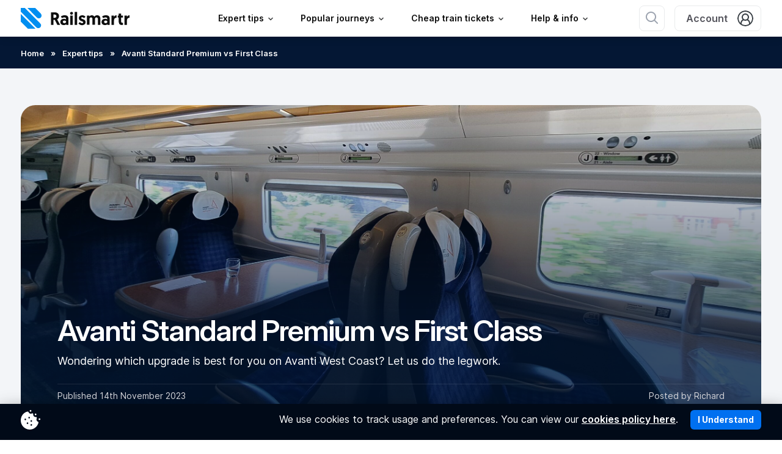

--- FILE ---
content_type: text/html; charset=UTF-8
request_url: https://railsmartr.co.uk/expert-tips/avanti-standard-premium-vs-first-class/
body_size: 23356
content:
<!doctype html>
<html lang="en-GB" >

<head>
  <meta charset="UTF-8" />
  <meta name="viewport" content="width=device-width, initial-scale=1.0, maximum-scale=1.0, user-scalable=0" />
  <script type="text/javascript" src="//widget.trustpilot.com/bootstrap/v5/tp.widget.bootstrap.min.js" async></script>
  <meta name='robots' content='index, follow, max-image-preview:large, max-snippet:-1, max-video-preview:-1' />

	<!-- This site is optimized with the Yoast SEO plugin v23.4 - https://yoast.com/wordpress/plugins/seo/ -->
	<title>Avanti Standard Premium vs First Class - Railsmartr</title>
	<meta name="description" content="Fancy a premium experience but unsure what to pick? We&#039;ve compared Avanti Standard Premium vs First Class and done the legwork for you." />
	<link rel="canonical" href="https://railsmartr.co.uk/expert-tips/avanti-standard-premium-vs-first-class/" />
	<meta property="og:locale" content="en_GB" />
	<meta property="og:type" content="article" />
	<meta property="og:title" content="Avanti Standard Premium vs First Class - Railsmartr" />
	<meta property="og:description" content="Fancy a premium experience but unsure what to pick? We&#039;ve compared Avanti Standard Premium vs First Class and done the legwork for you." />
	<meta property="og:url" content="https://railsmartr.co.uk/expert-tips/avanti-standard-premium-vs-first-class/" />
	<meta property="og:site_name" content="Railsmartr" />
	<meta property="article:modified_time" content="2025-06-17T12:56:50+00:00" />
	<meta property="og:image" content="https://railsmartr.co.uk/wp-content/uploads/2023/07/20230615_114507-scaled-e1698954427356.jpg" />
	<meta property="og:image:width" content="2551" />
	<meta property="og:image:height" content="1527" />
	<meta property="og:image:type" content="image/jpeg" />
	<meta name="twitter:card" content="summary_large_image" />
	<meta name="twitter:label1" content="Estimated reading time" />
	<meta name="twitter:data1" content="12 minutes" />
	<script type="application/ld+json" class="yoast-schema-graph">{"@context":"https://schema.org","@graph":[{"@type":"WebPage","@id":"https://railsmartr.co.uk/expert-tips/avanti-standard-premium-vs-first-class/","url":"https://railsmartr.co.uk/expert-tips/avanti-standard-premium-vs-first-class/","name":"Avanti Standard Premium vs First Class - Railsmartr","isPartOf":{"@id":"https://railsmartr.co.uk/#website"},"primaryImageOfPage":{"@id":"https://railsmartr.co.uk/expert-tips/avanti-standard-premium-vs-first-class/#primaryimage"},"image":{"@id":"https://railsmartr.co.uk/expert-tips/avanti-standard-premium-vs-first-class/#primaryimage"},"thumbnailUrl":"https://railsmartr.co.uk/wp-content/uploads/2023/07/20230615_114507-scaled-e1698954427356.jpg","datePublished":"2023-11-14T10:50:42+00:00","dateModified":"2025-06-17T12:56:50+00:00","description":"Fancy a premium experience but unsure what to pick? We've compared Avanti Standard Premium vs First Class and done the legwork for you.","breadcrumb":{"@id":"https://railsmartr.co.uk/expert-tips/avanti-standard-premium-vs-first-class/#breadcrumb"},"inLanguage":"en-GB","potentialAction":[{"@type":"ReadAction","target":["https://railsmartr.co.uk/expert-tips/avanti-standard-premium-vs-first-class/"]}]},{"@type":"ImageObject","inLanguage":"en-GB","@id":"https://railsmartr.co.uk/expert-tips/avanti-standard-premium-vs-first-class/#primaryimage","url":"https://railsmartr.co.uk/wp-content/uploads/2023/07/20230615_114507-scaled-e1698954427356.jpg","contentUrl":"https://railsmartr.co.uk/wp-content/uploads/2023/07/20230615_114507-scaled-e1698954427356.jpg","width":2551,"height":1527},{"@type":"BreadcrumbList","@id":"https://railsmartr.co.uk/expert-tips/avanti-standard-premium-vs-first-class/#breadcrumb","itemListElement":[{"@type":"ListItem","position":1,"name":"Home","item":"https://railsmartr.co.uk/"},{"@type":"ListItem","position":2,"name":"Expert tips","item":"https://railsmartr.co.uk/expert-tips/"},{"@type":"ListItem","position":3,"name":"Avanti Standard Premium vs First Class"}]},{"@type":"WebSite","@id":"https://railsmartr.co.uk/#website","url":"https://railsmartr.co.uk/","name":"Railsmartr.co.uk","description":"Buy Cheap Train Tickets","publisher":{"@id":"https://railsmartr.co.uk/#organization"},"potentialAction":[{"@type":"SearchAction","target":{"@type":"EntryPoint","urlTemplate":"https://railsmartr.co.uk/?s={search_term_string}"},"query-input":{"@type":"PropertyValueSpecification","valueRequired":true,"valueName":"search_term_string"}}],"inLanguage":"en-GB"},{"@type":"Organization","@id":"https://railsmartr.co.uk/#organization","name":"Railsmartr","url":"https://railsmartr.co.uk/","logo":{"@type":"ImageObject","inLanguage":"en-GB","@id":"https://railsmartr.co.uk/#/schema/logo/image/","url":"https://railsmartr.co.uk/wp-content/uploads/2020/11/railsmartr-logo.png","contentUrl":"https://railsmartr.co.uk/wp-content/uploads/2020/11/railsmartr-logo.png","width":409,"height":83,"caption":"Railsmartr"},"image":{"@id":"https://railsmartr.co.uk/#/schema/logo/image/"}}]}</script>
	<!-- / Yoast SEO plugin. -->


<link rel='dns-prefetch' href='//railsmartr.co.uk' />
<link rel="alternate" type="application/rss+xml" title="Railsmartr &raquo; Feed" href="https://railsmartr.co.uk/feed/" />
<link rel="alternate" type="application/rss+xml" title="Railsmartr &raquo; Comments Feed" href="https://railsmartr.co.uk/comments/feed/" />
<script>
window._wpemojiSettings = {"baseUrl":"https:\/\/s.w.org\/images\/core\/emoji\/15.0.3\/72x72\/","ext":".png","svgUrl":"https:\/\/s.w.org\/images\/core\/emoji\/15.0.3\/svg\/","svgExt":".svg","source":{"concatemoji":"https:\/\/railsmartr.co.uk\/wp-includes\/js\/wp-emoji-release.min.js?ver=6.6.1"}};
/*! This file is auto-generated */
!function(i,n){var o,s,e;function c(e){try{var t={supportTests:e,timestamp:(new Date).valueOf()};sessionStorage.setItem(o,JSON.stringify(t))}catch(e){}}function p(e,t,n){e.clearRect(0,0,e.canvas.width,e.canvas.height),e.fillText(t,0,0);var t=new Uint32Array(e.getImageData(0,0,e.canvas.width,e.canvas.height).data),r=(e.clearRect(0,0,e.canvas.width,e.canvas.height),e.fillText(n,0,0),new Uint32Array(e.getImageData(0,0,e.canvas.width,e.canvas.height).data));return t.every(function(e,t){return e===r[t]})}function u(e,t,n){switch(t){case"flag":return n(e,"\ud83c\udff3\ufe0f\u200d\u26a7\ufe0f","\ud83c\udff3\ufe0f\u200b\u26a7\ufe0f")?!1:!n(e,"\ud83c\uddfa\ud83c\uddf3","\ud83c\uddfa\u200b\ud83c\uddf3")&&!n(e,"\ud83c\udff4\udb40\udc67\udb40\udc62\udb40\udc65\udb40\udc6e\udb40\udc67\udb40\udc7f","\ud83c\udff4\u200b\udb40\udc67\u200b\udb40\udc62\u200b\udb40\udc65\u200b\udb40\udc6e\u200b\udb40\udc67\u200b\udb40\udc7f");case"emoji":return!n(e,"\ud83d\udc26\u200d\u2b1b","\ud83d\udc26\u200b\u2b1b")}return!1}function f(e,t,n){var r="undefined"!=typeof WorkerGlobalScope&&self instanceof WorkerGlobalScope?new OffscreenCanvas(300,150):i.createElement("canvas"),a=r.getContext("2d",{willReadFrequently:!0}),o=(a.textBaseline="top",a.font="600 32px Arial",{});return e.forEach(function(e){o[e]=t(a,e,n)}),o}function t(e){var t=i.createElement("script");t.src=e,t.defer=!0,i.head.appendChild(t)}"undefined"!=typeof Promise&&(o="wpEmojiSettingsSupports",s=["flag","emoji"],n.supports={everything:!0,everythingExceptFlag:!0},e=new Promise(function(e){i.addEventListener("DOMContentLoaded",e,{once:!0})}),new Promise(function(t){var n=function(){try{var e=JSON.parse(sessionStorage.getItem(o));if("object"==typeof e&&"number"==typeof e.timestamp&&(new Date).valueOf()<e.timestamp+604800&&"object"==typeof e.supportTests)return e.supportTests}catch(e){}return null}();if(!n){if("undefined"!=typeof Worker&&"undefined"!=typeof OffscreenCanvas&&"undefined"!=typeof URL&&URL.createObjectURL&&"undefined"!=typeof Blob)try{var e="postMessage("+f.toString()+"("+[JSON.stringify(s),u.toString(),p.toString()].join(",")+"));",r=new Blob([e],{type:"text/javascript"}),a=new Worker(URL.createObjectURL(r),{name:"wpTestEmojiSupports"});return void(a.onmessage=function(e){c(n=e.data),a.terminate(),t(n)})}catch(e){}c(n=f(s,u,p))}t(n)}).then(function(e){for(var t in e)n.supports[t]=e[t],n.supports.everything=n.supports.everything&&n.supports[t],"flag"!==t&&(n.supports.everythingExceptFlag=n.supports.everythingExceptFlag&&n.supports[t]);n.supports.everythingExceptFlag=n.supports.everythingExceptFlag&&!n.supports.flag,n.DOMReady=!1,n.readyCallback=function(){n.DOMReady=!0}}).then(function(){return e}).then(function(){var e;n.supports.everything||(n.readyCallback(),(e=n.source||{}).concatemoji?t(e.concatemoji):e.wpemoji&&e.twemoji&&(t(e.twemoji),t(e.wpemoji)))}))}((window,document),window._wpemojiSettings);
</script>
<style id='wp-emoji-styles-inline-css'>

	img.wp-smiley, img.emoji {
		display: inline !important;
		border: none !important;
		box-shadow: none !important;
		height: 1em !important;
		width: 1em !important;
		margin: 0 0.07em !important;
		vertical-align: -0.1em !important;
		background: none !important;
		padding: 0 !important;
	}
</style>
<link rel='stylesheet' id='twenty-twenty-one-custom-color-overrides-css' href='https://railsmartr.co.uk/wp-content/themes/railsmartr/assets/css/custom-color-overrides.css?ver=1.26' media='all' />
<link rel='stylesheet' id='contact-form-7-css' href='https://railsmartr.co.uk/wp-content/plugins/contact-form-7/includes/css/styles.css?ver=5.9.8' media='all' />
<link rel='stylesheet' id='twenty-twenty-one-print-style-css' href='https://railsmartr.co.uk/wp-content/themes/railsmartr/assets/css/print.css?ver=1.26' media='print' />
<link rel='stylesheet' id='railsmartr-css' href='https://railsmartr.co.uk/wp-content/themes/railsmartr/style.css?ver=1.26' media='all' />
<script src="https://railsmartr.co.uk/wp-includes/js/jquery/jquery.min.js?ver=3.7.1" id="jquery-core-js"></script>
<script src="https://railsmartr.co.uk/wp-includes/js/jquery/jquery-migrate.min.js?ver=3.4.1" id="jquery-migrate-js"></script>
<script src="https://railsmartr.co.uk/wp-content/plugins/rsmcookies/js/cookies.js?ver=1769010364" id="cookies-js-js"></script>
<link rel="https://api.w.org/" href="https://railsmartr.co.uk/wp-json/" /><link rel="alternate" title="JSON" type="application/json" href="https://railsmartr.co.uk/wp-json/wp/v2/expert-tips/4547" /><link rel="EditURI" type="application/rsd+xml" title="RSD" href="https://railsmartr.co.uk/xmlrpc.php?rsd" />
<meta name="generator" content="WordPress 6.6.1" />
<link rel='shortlink' href='https://railsmartr.co.uk/?p=4547' />
<link rel="alternate" title="oEmbed (JSON)" type="application/json+oembed" href="https://railsmartr.co.uk/wp-json/oembed/1.0/embed?url=https%3A%2F%2Frailsmartr.co.uk%2Fexpert-tips%2Favanti-standard-premium-vs-first-class%2F" />
<link rel="alternate" title="oEmbed (XML)" type="text/xml+oembed" href="https://railsmartr.co.uk/wp-json/oembed/1.0/embed?url=https%3A%2F%2Frailsmartr.co.uk%2Fexpert-tips%2Favanti-standard-premium-vs-first-class%2F&#038;format=xml" />
<!-- Cookies -->
<div id="rsm-cookies" class="cookies">
    <div class="container">
        <div class="row">
            <div class="col-3 cookies__left">
                <div class="cookies__ico"></div>
            </div>
            <div class="col-9 cookies__right">
                <span class="cookies__text">We use cookies to track usage and preferences. You can view our <a href='http://www.railsmartr.co.uk/cookies'>cookies policy here</a>.</span>
                <button id="rsm-cookies-accept" onclick="rsmAcceptCookie();" class="cookies__btn">
                    I Understand                </button>
            </div>
        </div>
    </div>
</div>
<!-- End Cookies -->
    <script>
        (function (w, d, s, l, i) {
            w[l] = w[l] || [];
            w[l].push({ "gtm.start": new Date().getTime(), event: "gtm.js" });
            var f = d.getElementsByTagName(s)[0],
                j = d.createElement(s),
                dl = l != "dataLayer" ? "&l=" + l : "";
            j.async = true;
            j.src = "https://www.googletagmanager.com/gtm.js?id=" + i + dl;
            f.parentNode.insertBefore(j, f);
        })(window, document, "script", "dataLayer", "GTM-W62H35B");
    </script>
    <link rel="icon" href="https://railsmartr.co.uk/wp-content/uploads/2025/07/cropped-RSM-logo-32x32.png" sizes="32x32" />
<link rel="icon" href="https://railsmartr.co.uk/wp-content/uploads/2025/07/cropped-RSM-logo-192x192.png" sizes="192x192" />
<link rel="apple-touch-icon" href="https://railsmartr.co.uk/wp-content/uploads/2025/07/cropped-RSM-logo-180x180.png" />
<meta name="msapplication-TileImage" content="https://railsmartr.co.uk/wp-content/uploads/2025/07/cropped-RSM-logo-270x270.png" />
</head>

<body class="bg" div id="page">
      
<header id="masthead" class="topnav topnav--noanimation site-header has-logo has-title-and-tagline has-menu">
  <div class="container">
    <div class="row">
      <div class="col-12">
        <nav class="" aria-label="Top navigation">
          <ul class="topnav__wrap">
            
<li class="topnav__col topnav__col--brand">
	<a class="" href="/">
			<svg
				version="1.1"
				x="0px"
				y="0px"
				viewBox="0 0 178 34"
				width="178"
				height="34"
			>
				<title>Railsmartr</title>
				<polygon
					fill="#008EF0"
					points="0,22.5 11.5,34 24.2,34 0,9.8 "
				/>
				<path
					fill="#008EF0"
					d="M0,6.1l25.5,25.7c0.8,0.8,2,1.3,3.2,1.3
c1.8,0,3.4-1.1,4.2-2.8c0.7-1.7,0.3-3.7-1-4.9L6.7,0H0V6.1z"
				/>
				<path
					fill="#008EF0"
					d="M26.4,15.7c0.8,0.8,2,1.3,3.2,1.3
c1.8,0,3.5-1.1,4.1-2.8c0.7-1.7,0.3-3.6-1-5L23.5,0H10.8L26.4,15.7z"
				/>
				<path
					fill-rule="evenodd"
					clip-rule="evenodd"
					fill="#0D0D0D"
					d="M49.4,27.7V7.2h6.2c2.2,0,3.9,0.6,5.1,1.7c1.3,1.1,1.9,2.6,1.9,4.4c0,1.2-0.3,2.3-0.8,3.2
c-0.5,0.9-1.3,1.7-2.3,2.2l4.9,9h-4.6l-4-8.1h-2.2v8.1L49.4,27.7L49.4,27.7z M53.5,16.2h2c0.8,0,1.5-0.2,2-0.7
c0.5-0.5,0.8-1.1,0.8-2c0-0.8-0.3-1.5-0.8-2c-0.5-0.5-1.3-0.7-2.2-0.7h-1.7V16.2z M64.8,22.9c0-1.5,0.5-2.7,1.6-3.7s2.6-1.4,4.3-1.4
c0.7,0,1.4,0.1,2,0.3c0.6,0.2,1,0.4,1.4,0.6v-1c0-0.7-0.2-1.3-0.7-1.6c-0.5-0.4-1.2-0.6-2.1-0.6c-1.3,0-2.7,0.4-4.1,1.1l-1.5-2.8
c0.8-0.5,1.7-0.9,2.7-1.3c1-0.4,2.2-0.5,3.3-0.5c1.2,0,2.2,0.2,3.1,0.4c0.8,0.3,1.5,0.7,2,1.3s0.8,1.2,1,1.9
c0.2,0.7,0.3,1.5,0.3,2.4v9.7h-3.6l-0.3-1c-0.9,0.9-2.1,1.4-3.8,1.4s-3-0.5-4.1-1.4C65.3,25.8,64.8,24.5,64.8,22.9z M68.8,22.8
c0,0.6,0.3,1.1,0.8,1.5c0.5,0.4,1.1,0.6,1.9,0.6c0.8,0,1.4-0.2,1.9-0.6c0.5-0.4,0.8-0.9,0.8-1.5s-0.3-1.2-0.8-1.6
c-0.5-0.4-1.1-0.6-1.9-0.6c-0.8,0-1.4,0.2-1.9,0.6C69.1,21.6,68.8,22.2,68.8,22.8z M81.4,10.4c-0.4-0.4-0.7-1-0.7-1.7
c0-0.7,0.2-1.2,0.7-1.6c0.5-0.4,1-0.7,1.7-0.7c0.7,0,1.3,0.2,1.7,0.7c0.4,0.4,0.7,1,0.7,1.6c0,0.7-0.2,1.2-0.7,1.6
c-0.5,0.4-1,0.7-1.7,0.7C82.4,11,81.8,10.8,81.4,10.4z M81,27.7V12.4h4v15.3H81z M88.3,27.7V6.5h4v21.2H88.3z M94.4,25.3l2.4-2.1
c1,1.1,2.1,1.7,3.5,1.7c0.6,0,1-0.1,1.4-0.4c0.3-0.3,0.5-0.6,0.5-1c0-0.3-0.1-0.6-0.4-0.8c-0.3-0.2-0.6-0.4-1-0.6
c-0.4-0.2-0.9-0.3-1.4-0.5c-0.5-0.2-1-0.4-1.5-0.7c-0.5-0.3-1-0.5-1.4-0.9c-0.4-0.4-0.8-0.8-1-1.4c-0.3-0.5-0.4-1.3-0.4-2
c0-1.4,0.5-2.5,1.6-3.3c1-0.8,2.4-1.3,4-1.3c1.3,0,2.4,0.3,3.3,0.8c0.9,0.5,1.5,1.2,2,1.9l-2.7,2c-0.8-1-1.7-1.5-2.8-1.5
c-0.5,0-0.9,0.1-1.1,0.3s-0.4,0.5-0.4,0.9s0.1,0.6,0.4,0.9c0.3,0.3,0.6,0.4,1,0.6c0.4,0.2,0.9,0.3,1.4,0.5c0.5,0.2,1,0.4,1.5,0.6
c0.5,0.2,1,0.5,1.4,0.9c0.4,0.3,0.8,0.8,1,1.4c0.3,0.6,0.4,1.3,0.4,2c0,1.5-0.5,2.7-1.7,3.5c-1.1,0.9-2.6,1.4-4.2,1.4
c-1.4,0-2.6-0.3-3.5-0.9C95.6,26.6,94.9,26,94.4,25.3z M108.2,27.7V12.4h4v1.8c0.3-0.6,0.8-1.1,1.5-1.5c0.7-0.4,1.5-0.7,2.5-0.7
c1,0,1.8,0.2,2.5,0.6s1.3,1,1.7,1.7c0.4-0.7,1.1-1.3,1.9-1.7s1.7-0.6,2.7-0.6c1.7,0,3,0.5,3.9,1.5c0.9,1,1.4,2.4,1.4,4.1v10.1h-4
v-9.3c0-0.9-0.2-1.6-0.7-2.1s-1-0.8-1.7-0.8c-0.7,0-1.4,0.3-1.8,0.8s-0.7,1.3-0.7,2.2v9.1h-4.1v-9.4c0-0.9-0.2-1.5-0.7-2
c-0.4-0.5-1-0.7-1.7-0.7c-0.8,0-1.4,0.3-1.8,0.8c-0.4,0.5-0.7,1.3-0.7,2.1v9.1H108.2z M132.3,22.9c0-1.5,0.5-2.7,1.6-3.7
s2.6-1.4,4.3-1.4c0.7,0,1.4,0.1,2,0.3s1,0.4,1.4,0.6v-1c0-0.7-0.2-1.3-0.7-1.6c-0.5-0.4-1.2-0.6-2.1-0.6c-1.3,0-2.7,0.4-4.1,1.1
l-1.5-2.8c0.8-0.5,1.7-0.9,2.7-1.3c1-0.4,2.2-0.5,3.3-0.5c1.2,0,2.2,0.2,3.1,0.4c0.8,0.3,1.5,0.7,2,1.3c0.5,0.6,0.8,1.2,1,1.9
s0.3,1.5,0.3,2.4v9.7H142l-0.3-1c-0.9,0.9-2.1,1.4-3.8,1.4s-3-0.5-4.1-1.4C132.8,25.8,132.3,24.5,132.3,22.9z M136.3,22.8
c0,0.6,0.3,1.1,0.8,1.5c0.5,0.4,1.1,0.6,1.9,0.6s1.4-0.2,1.9-0.6c0.5-0.4,0.8-0.9,0.8-1.5s-0.3-1.2-0.8-1.6
c-0.5-0.4-1.1-0.6-1.9-0.6s-1.4,0.2-1.9,0.6C136.6,21.6,136.3,22.2,136.3,22.8z M148.6,27.7V12.4h4v2.2c0.3-0.8,0.9-1.4,1.6-1.9
c0.8-0.5,1.6-0.7,2.6-0.7v4.1c-1.5,0-2.5,0.4-3.2,1.3c-0.7,0.8-1,2.1-1,3.6v6.7L148.6,27.7L148.6,27.7z M158.7,15.7v-3.3h1.6V9.2h4
v3.2h2.9v3.3h-2.9v5.9c0,1.1,0.2,1.9,0.5,2.2c0.3,0.3,0.9,0.5,1.7,0.5c0.3,0,0.5,0,0.8-0.1v3.5c-0.4,0.1-1,0.2-1.7,0.2
c-1.8,0-3.2-0.5-4-1.5s-1.3-2.6-1.3-4.7v-6H158.7z M169.8,27.7V12.4h4v2.2c0.3-0.8,0.9-1.4,1.6-1.9c0.8-0.5,1.6-0.7,2.6-0.7v4.1
c-1.5,0-2.5,0.4-3.2,1.3c-0.7,0.8-1,2.1-1,3.6v6.7L169.8,27.7L169.8,27.7z"
				/>
			</svg>
	</a>
</li>            <li class="topnav__col topnav__col--menu">
	<span
		class="topnav__link topnav__link--menu"
		data-nav="experttips"
	>
		Expert tips
		<svg viewBox="0 0 8 5" class="topnav__arrow">
			<polyline
				fill="none"
				stroke="#464849"
				stroke-width="1.5"
				stroke-linecap="round"
				stroke-linejoin="round"
				points="1,1 4,4 7,1 "
			/>
		</svg>
	</span>
	<span
		class="topnav__link topnav__link--menu"
		data-nav="popularjourneys"
	>
		Popular journeys
		<svg viewBox="0 0 8 5" class="topnav__arrow">
			<polyline
				fill="none"
				stroke="#464849"
				stroke-width="1.5"
				stroke-linecap="round"
				stroke-linejoin="round"
				points="1,1 4,4 7,1 "
			/>
		</svg>
	</span>
	<span
		class="topnav__link topnav__link--menu"
		data-nav="cheaptraintickets"
	>
		Cheap train tickets
		<svg viewBox="0 0 8 5" class="topnav__arrow">
			<polyline
				fill="none"
				stroke="#464849"
				stroke-width="1.5"
				stroke-linecap="round"
				stroke-linejoin="round"
				points="1,1 4,4 7,1 "
			/>
		</svg>
	</span>
	<span
		class="topnav__link topnav__link--menu"
		data-nav="helpinfo"
	>
		Help & info
		<svg viewBox="0 0 8 5" class="topnav__arrow">
			<polyline
				fill="none"
				stroke="#464849"
				stroke-width="1.5"
				stroke-linecap="round"
				stroke-linejoin="round"
				points="1,1 4,4 7,1 "
			/>
		</svg>
	</span>
	<!-- <span
		class="topnav__link topnav__link--menu"
		data-nav="trainoperatingcompanies"
	>
		Train operating companies
		<svg viewBox="0 0 8 5" class="topnav__arrow">
			<polyline
				fill="none"
				stroke="#464849"
				stroke-width="1.5"
				stroke-linecap="round"
				stroke-linejoin="round"
				points="1,1 4,4 7,1 "
			/>
		</svg>
	</span> -->
</li>            <li class="topnav__col topnav__col--options">
  <button class="topnav__link topnav__link--option" id="search__show">
    <svg width="20px" height="20px" viewBox="0 0 20 20" class="topnav__icon">
      <g stroke="none" stroke-width="1" fill="none" fill-rule="evenodd">
        <g transform="translate(-1607, -22)" class="topnav__ico--search" fill-rule="nonzero">
          <path
            d="M1615.5,22 C1620.19442,22 1624,25.8055796 1624,30.5 C1624,32.4865245 1623.31853,34.3138839 1622.17662,35.7610573 L1626.70711,40.2928932 C1627.09763,40.6834175 1627.09763,41.3165825 1626.70711,41.7071068 C1626.31658,42.0976311 1625.68342,42.0976311 1625.29289,41.7071068 L1620.76106,37.1766205 C1619.31388,38.3185332 1617.48652,39 1615.5,39 C1610.80558,39 1607,35.1944204 1607,30.5 C1607,25.8055796 1610.80558,22 1615.5,22 Z M1615.5,24 C1611.91015,24 1609,26.9101491 1609,30.5 C1609,34.0898509 1611.91015,37 1615.5,37 C1619.08985,37 1622,34.0898509 1622,30.5 C1622,26.9101491 1619.08985,24 1615.5,24 Z">
          </path>
        </g>
      </g>
    </svg>
  </button>
  <button id="search__close"><span class="sr-only">Hide search</span></button>
</li>
<li id="rsm-account-button" class="topnav__col topnav__col--account"></li>
<li id="rsm-basket-button" class="topnav__col topnav__col--basket"></li>            <li class="navmobile">
	<a class="topnav__link item-mobileMenu colorize"><h2>Menu</h2></a>
	<div class="navpopup">
		<div class="navpopup__container">
			<a class="navpopup__close">Close</a>
			<div class="navpopup__top">
				<h2 class="navpopup__title">Menu</h2>
				<div class="navpopup__menu">
					
	<div class="menu-mobile-menu-primary-links-container"><ul id="top-nav-mobile-menu-left" class=""><li id="menu-item-4591" class="menu-item menu-item-type-custom menu-item-object-custom menu-item-home menu-item-4591"><a href="https://railsmartr.co.uk/">Buy train tickets</a></li>
<li id="menu-item-4592" class="menu-item menu-item-type-post_type_archive menu-item-object-journey menu-item-4592"><a href="https://railsmartr.co.uk/journeys/">Popular journeys<p class="menu-item-description"><span>Looking for some inspiration for your next trip? Here’s our guide to some popular journeys around Great Britain by train. We’ll tell you how to get the best fare, what to expect on board and more.</span></p></a></li>
<li id="menu-item-4593" class="menu-item menu-item-type-post_type_archive menu-item-object-expert-tips menu-item-4593"><a href="https://railsmartr.co.uk/expert-tips/">Expert tips<p class="menu-item-description"><span>Our expert tips are here to help you plan your next adventure like a boss. From the best places to visit and even which seat to pick on the train, you’ll find it here.</span></p></a></li>
<li id="menu-item-4594" class="menu-item menu-item-type-post_type_archive menu-item-object-two-minute-reads menu-item-4594"><a href="https://railsmartr.co.uk/two-minute-reads/">2 minute reads<p class="menu-item-description"><span>Looking for some travel tips and inspiration in a hurry? You’re in the best place with our snappy selection of two-minute reads</span></p></a></li>
</ul></div>					
					</div>
			</div>
			<div class="navpopup__middle">
				
	<div class="menu-mobile-menu-additional-links-container"><ul id="top-nav-mobile-menu-additional" class=""><li id="menu-item-4587" class="menu-item menu-item-type-post_type menu-item-object-page menu-item-4587"><a href="https://railsmartr.co.uk/who-we-are/">Who we are</a></li>
<li id="menu-item-4588" class="menu-item menu-item-type-post_type menu-item-object-page menu-item-4588"><a href="https://railsmartr.co.uk/our-promise/">Our promise</a></li>
<li id="menu-item-4589" class="menu-item menu-item-type-post_type_archive menu-item-object-faq menu-item-4589"><a href="https://railsmartr.co.uk/faq/">Help<p class="menu-item-description"><span>If you’re new to Railsmartr or looking for answers to your questions, this guide will help you learn more about our services and their features.</span></p></a></li>
<li id="menu-item-4590" class="menu-item menu-item-type-post_type menu-item-object-page menu-item-4590"><a href="https://railsmartr.co.uk/contact/">Contact Us</a></li>
</ul></div>			</div>
			<a class="navpopup__search" href="/search">
				Search
			</a>
		</div>
	</div>
</li>          </ul>
        </nav>
      </div>
    </div>
  </div>
  
<div class="topnav__dropdown">
  <div class="topnav__bgMain" style="transform: translateX(452px) scaleX(0.707692) scaleY(1.1075)">
    <div class="topnav__bgAlt" style="transform: translateY(255.53px)"></div>
  </div>
  <div class="topnav__caret" style="transform: translateX(636px) rotate(45deg)"></div>
  <div class="navdropdown" style="transform: translateX(452px); width: 368px; height: 443px">
    
<nav class="navdropdown__section right" data-nav="experttips" aria-label="Expert tips navigation">
	<div class="navdropdown__content">
		<div class="menu-expert-tips-container"><ul id="top-nav-item-first" class="navdropdown__list"><li id="menu-item-4500" class="menu-item menu-item-type-post_type menu-item-object-expert-tips menu-item-4500"><a href="https://railsmartr.co.uk/expert-tips/how-to-use-the-train-great-britain/">Tips for first-time train travel</a></li>
<li id="menu-item-4501" class="menu-item menu-item-type-post_type menu-item-object-expert-tips menu-item-4501"><a href="https://railsmartr.co.uk/expert-tips/family-train-trips-our-guide-to-taking-the-kids-on-the-train/">Family train trips</a></li>
<li id="menu-item-4578" class="menu-item menu-item-type-post_type menu-item-object-expert-tips menu-item-4578"><a href="https://railsmartr.co.uk/expert-tips/how-to-travel-in-first-class-for-free/">Travel in First Class for free</a></li>
<li id="menu-item-4505" class="menu-item menu-item-type-post_type menu-item-object-expert-tips menu-item-4505"><a href="https://railsmartr.co.uk/expert-tips/our-top-five-tips-for-cheap-first-class-train-tickets/">Cheap First Class tickets</a></li>
<li id="menu-item-4832" class="menu-item menu-item-type-post_type menu-item-object-expert-tips menu-item-4832"><a href="https://railsmartr.co.uk/expert-tips/avanti-vs-lner-first-class-which-is-better/">Avanti vs LNER First Class</a></li>
<li id="menu-item-4506" class="menu-item menu-item-type-post_type menu-item-object-expert-tips menu-item-4506"><a href="https://railsmartr.co.uk/expert-tips/lner-or-lumo-big-brand-vs-budget/">LNER or Lumo? Big brand vs budget</a></li>
<li id="menu-item-6240" class="menu-item menu-item-type-post_type menu-item-object-post menu-item-6240"><a href="https://railsmartr.co.uk/using-the-train/the-elizabeth-line-where-does-the-elizabeth-line-go/">Where does the Elizabeth line go?</a></li>
<li id="menu-item-4579" class="menu-item menu-item-type-post_type menu-item-object-expert-tips menu-item-4579"><a href="https://railsmartr.co.uk/expert-tips/5-great-day-trips-from-edinburgh-by-train/">Train trips from Edinburgh</a></li>
<li id="menu-item-4576" class="menu-item menu-item-type-post_type menu-item-object-expert-tips menu-item-4576"><a href="https://railsmartr.co.uk/expert-tips/10-best-day-trips-from-newcastle-by-train/">Train trips from Newcastle</a></li>
<li id="menu-item-4574" class="menu-item menu-item-type-post_type menu-item-object-expert-tips menu-item-4574"><a href="https://railsmartr.co.uk/expert-tips/10-advantages-of-travelling-by-train/">10  reasons to travel by train</a></li>
<li id="menu-item-4509" class="menu-item menu-item-type-custom menu-item-object-custom menu-item-4509"><a href="https://railsmartr.co.uk/expert-tips">View more</a></li>
</ul></div>	</div>
</nav>    
<nav class="navdropdown__section right" data-nav="popularjourneys" aria-label="Popular Journeys navigation">
	<div class="navdropdown__content">
		<div class="menu-popular-journeys-container"><ul id="top-nav-item-first-second" class="navdropdown__list"><li id="menu-item-4172" class="menu-item menu-item-type-post_type menu-item-object-journey menu-item-4172"><a href="https://railsmartr.co.uk/journey/london-to-manchester/">London to Manchester</a></li>
<li id="menu-item-4171" class="menu-item menu-item-type-post_type menu-item-object-journey menu-item-4171"><a href="https://railsmartr.co.uk/journey/london-to-edinburgh/">London to Edinburgh</a></li>
<li id="menu-item-4170" class="menu-item menu-item-type-post_type menu-item-object-journey menu-item-4170"><a href="https://railsmartr.co.uk/journey/london-to-cardiff/">London to Cardiff</a></li>
<li id="menu-item-4173" class="menu-item menu-item-type-post_type menu-item-object-journey menu-item-4173"><a href="https://railsmartr.co.uk/journey/london-to-york/">London to York</a></li>
<li id="menu-item-4624" class="menu-item menu-item-type-post_type menu-item-object-journey menu-item-4624"><a href="https://railsmartr.co.uk/journey/london-to-durham/">London to Durham</a></li>
<li id="menu-item-4625" class="menu-item menu-item-type-post_type menu-item-object-journey menu-item-4625"><a href="https://railsmartr.co.uk/journey/london-to-nottingham/">London to Nottingham</a></li>
<li id="menu-item-4167" class="menu-item menu-item-type-post_type menu-item-object-journey menu-item-4167"><a href="https://railsmartr.co.uk/journey/glasgow-to-leeds/">Glasgow to Leeds</a></li>
<li id="menu-item-4175" class="menu-item menu-item-type-post_type menu-item-object-journey menu-item-4175"><a href="https://railsmartr.co.uk/journey/newcastle-to-edinburgh/">Newcastle to Edinburgh</a></li>
<li id="menu-item-4165" class="menu-item menu-item-type-post_type menu-item-object-journey menu-item-4165"><a href="https://railsmartr.co.uk/journey/birmingham-to-edinburgh/">Birmingham to Edinburgh</a></li>
<li id="menu-item-4174" class="menu-item menu-item-type-post_type menu-item-object-journey menu-item-4174"><a href="https://railsmartr.co.uk/journey/manchester-to-edinburgh/">Manchester to Edinburgh</a></li>
<li id="menu-item-4623" class="menu-item menu-item-type-post_type menu-item-object-journey menu-item-4623"><a href="https://railsmartr.co.uk/journey/glasgow-to-birmingham/">Glasgow to Birmingham</a></li>
<li id="menu-item-4166" class="menu-item menu-item-type-post_type menu-item-object-journey menu-item-4166"><a href="https://railsmartr.co.uk/journey/bradford-to-london/">Bradford to London</a></li>
<li id="menu-item-4163" class="menu-item menu-item-type-post_type_archive menu-item-object-journey menu-item-4163"><a href="https://railsmartr.co.uk/journeys/">View more</a></li>
</ul></div>	</div>
</nav>    
<nav class="navdropdown__section left" data-nav="cheaptraintickets">
	<div class="navdropdown__content">

		<div class="navdropdown__list"><ul id="top-nav-item-first-third" class="navdropdown__group"><li id="menu-item-3793" class="menu-item menu-item-type-post_type menu-item-object-page menu-item-3793"><a href="https://railsmartr.co.uk/cheap-train-tickets/">Finding cheaper train tickets</a></li>
<li id="menu-item-3794" class="menu-item menu-item-type-post_type menu-item-object-page menu-item-3794"><a href="https://railsmartr.co.uk/train-ticket-discounts/">Train ticket discounts</a></li>
<li id="menu-item-5502" class="menu-item menu-item-type-post_type menu-item-object-page menu-item-5502"><a href="https://railsmartr.co.uk/split-tickets/">Split Tickets</a></li>
<li id="menu-item-3796" class="menu-item menu-item-type-post_type menu-item-object-page menu-item-3796"><a href="https://railsmartr.co.uk/cheap-train-tickets-to-london/">Cheap train tickets to London</a></li>
<li id="menu-item-3798" class="menu-item menu-item-type-post_type menu-item-object-page menu-item-3798"><a href="https://railsmartr.co.uk/cheap-train-tickets-to-manchester/">Cheap train tickets to Manchester</a></li>
<li id="menu-item-3799" class="menu-item menu-item-type-post_type menu-item-object-page menu-item-3799"><a href="https://railsmartr.co.uk/what-are-the-cheap-trains-to-edinburgh/">Cheap train tickets to Edinburgh</a></li>
<li id="menu-item-3800" class="menu-item menu-item-type-post_type menu-item-object-page menu-item-3800"><a href="https://railsmartr.co.uk/are-there-cheap-train-tickets-to-sheffield/">Cheap train tickets to Sheffield</a></li>
<li id="menu-item-3801" class="menu-item menu-item-type-post_type menu-item-object-page menu-item-3801"><a href="https://railsmartr.co.uk/cheap-train-tickets-to-york/">Cheap train tickets to York</a></li>
<li id="menu-item-3797" class="menu-item menu-item-type-post_type menu-item-object-page menu-item-3797"><a href="https://railsmartr.co.uk/cheap-train-tickets-to-newcastle/">Cheap train tickets to Newcastle</a></li>
<li id="menu-item-3804" class="menu-item menu-item-type-post_type menu-item-object-page menu-item-3804"><a href="https://railsmartr.co.uk/are-there-cheap-train-tickets-to-liverpool/">Cheap train tickets to Liverpool</a></li>
<li id="menu-item-3803" class="menu-item menu-item-type-post_type menu-item-object-page menu-item-3803"><a href="https://railsmartr.co.uk/are-there-cheap-train-tickets-to-leeds/">Cheap train tickets to Leeds</a></li>
<li id="menu-item-3802" class="menu-item menu-item-type-post_type menu-item-object-page menu-item-3802"><a href="https://railsmartr.co.uk/cheap-train-tickets-to-bristol/">Cheap train tickets to Bristol</a></li>
</ul></div>	</div>
</nav>    
<nav class="navdropdown__section right" data-nav="helpinfo" aria-label="Help & Info navigation">
	<div class="navdropdown__content">
		<div class="navdropdown__wide">
			<div class="menu-help-info-tickets-container"><ul class="navdropdown__list"><li id="menu-item-4817" class="menu-item menu-item-type-post_type menu-item-object-expert-tips menu-item-4817"><a href="https://railsmartr.co.uk/expert-tips/how-to-use-the-train-great-britain/">Booking my tickets</a></li>
<li id="menu-item-4316" class="menu-item menu-item-type-custom menu-item-object-custom menu-item-4316"><a href="https://railsmartr.co.uk/faq_list/receiving-tickets/">Getting my tickets</a></li>
</ul></div>						<div class="menu-help-info-and-guides-container"><ul class="navdropdown__list"><li id="menu-item-4662" class="menu-item menu-item-type-post_type menu-item-object-post menu-item-4662"><a href="https://railsmartr.co.uk/tickets/different-types-of-railcards/">Guide to railcards</a></li>
<li id="menu-item-4656" class="menu-item menu-item-type-post_type menu-item-object-page menu-item-4656"><a href="https://railsmartr.co.uk/advance-train-tickets/">Advance train tickets</a></li>
<li id="menu-item-4328" class="menu-item menu-item-type-post_type menu-item-object-page menu-item-4328"><a href="https://railsmartr.co.uk/flexible-train-tickets/">Flexible train tickets</a></li>
<li id="menu-item-4652" class="menu-item menu-item-type-post_type menu-item-object-page menu-item-4652"><a href="https://railsmartr.co.uk/off-peak-train-times/">When are the Off-Peak train times?</a></li>
<li id="menu-item-4319" class="menu-item menu-item-type-post_type menu-item-object-post menu-item-4319"><a href="https://railsmartr.co.uk/tickets/types-of-train-tickets/">Guide to train tickets</a></li>
<li id="menu-item-4650" class="menu-item menu-item-type-post_type menu-item-object-page menu-item-4650"><a href="https://railsmartr.co.uk/what-to-do-in-rail-disruption/">Guide to rail disruption</a></li>
<li id="menu-item-4323" class="menu-item menu-item-type-post_type menu-item-object-page menu-item-4323"><a href="https://railsmartr.co.uk/seat-reservations-on-trains/">Guide to seat reservations</a></li>
<li id="menu-item-4649" class="menu-item menu-item-type-post_type menu-item-object-page menu-item-4649"><a href="https://railsmartr.co.uk/food-on-the-train/">Guide to food on the train</a></li>
</ul></div>			<div class="menu-help-refunds-and-contact-container"><ul class="navdropdown__list"><li id="menu-item-6569" class="menu-item menu-item-type-post_type menu-item-object-page menu-item-6569"><a href="https://railsmartr.co.uk/train-travel-disruption/">Train travel disruption</a></li>
<li id="menu-item-4638" class="menu-item menu-item-type-taxonomy menu-item-object-faq_list menu-item-4638"><a href="https://railsmartr.co.uk/faq_list/refunds-amendments/">Refunds and amendments</a></li>
<li id="menu-item-4312" class="menu-item menu-item-type-post_type menu-item-object-page menu-item-4312"><a href="https://railsmartr.co.uk/what-is-delay-repay-compensation/">Delay Repay compensation</a></li>
<li id="menu-item-4609" class="menu-item menu-item-type-post_type_archive menu-item-object-faq menu-item-4609"><a href="https://railsmartr.co.uk/faq/">FAQ</a></li>
<li id="menu-item-5877" class="menu-item menu-item-type-custom menu-item-object-custom menu-item-5877"><a href="https://assertis.co.uk/product-railsmartr-for-business.html">Business travel</a></li>
<li id="menu-item-4484" class="menu-item menu-item-type-post_type menu-item-object-page menu-item-4484"><a href="https://railsmartr.co.uk/contact/">Contact Us</a></li>
</ul></div>					</div>
	</div>
</nav>    
<nav class="navdropdown__section left" data-nav="trainoperatingcompanies" aria-label="Train Operating companies navigation">
	<div class="navdropdown__content">
		<div class="navdropdown__list"><ul id="top-nav-item-first-fifth" class="navdropdown__group"><li id="menu-item-4119" class="menu-item menu-item-type-post_type menu-item-object-toc menu-item-4119"><a href="https://railsmartr.co.uk/toc/avanti-west-coast/">Avanti West Coast</a></li>
<li id="menu-item-4120" class="menu-item menu-item-type-post_type menu-item-object-toc menu-item-4120"><a href="https://railsmartr.co.uk/toc/c2c/">c2c</a></li>
<li id="menu-item-4121" class="menu-item menu-item-type-post_type menu-item-object-toc menu-item-4121"><a href="https://railsmartr.co.uk/toc/chiltern-railways/">Chiltern Railways</a></li>
<li id="menu-item-4122" class="menu-item menu-item-type-post_type menu-item-object-toc menu-item-4122"><a href="https://railsmartr.co.uk/toc/crosscountry/">CrossCountry</a></li>
<li id="menu-item-4123" class="menu-item menu-item-type-post_type menu-item-object-toc menu-item-4123"><a href="https://railsmartr.co.uk/toc/east-midlands-railway/">East Midlands Railway</a></li>
<li id="menu-item-4124" class="menu-item menu-item-type-post_type menu-item-object-toc menu-item-4124"><a href="https://railsmartr.co.uk/toc/gatwick-express/">Gatwick Express</a></li>
<li id="menu-item-4125" class="menu-item menu-item-type-post_type menu-item-object-toc menu-item-4125"><a href="https://railsmartr.co.uk/toc/grand-central/">Grand Central</a></li>
<li id="menu-item-4126" class="menu-item menu-item-type-post_type menu-item-object-toc menu-item-4126"><a href="https://railsmartr.co.uk/toc/great-northern/">Great Northern</a></li>
<li id="menu-item-4127" class="menu-item menu-item-type-post_type menu-item-object-toc menu-item-4127"><a href="https://railsmartr.co.uk/toc/great-western-railway/">Great Western Railway</a></li>
<li id="menu-item-4128" class="menu-item menu-item-type-post_type menu-item-object-toc menu-item-4128"><a href="https://railsmartr.co.uk/toc/greater-anglia/">Greater Anglia</a></li>
<li id="menu-item-4129" class="menu-item menu-item-type-post_type menu-item-object-toc menu-item-4129"><a href="https://railsmartr.co.uk/toc/heathrow-express/">Heathrow Express</a></li>
<li id="menu-item-4130" class="menu-item menu-item-type-post_type menu-item-object-toc menu-item-4130"><a href="https://railsmartr.co.uk/toc/hull-trains/">Hull Trains</a></li>
<li id="menu-item-4131" class="menu-item menu-item-type-post_type menu-item-object-toc menu-item-4131"><a href="https://railsmartr.co.uk/toc/lner/">LNER</a></li>
<li id="menu-item-4132" class="menu-item menu-item-type-post_type menu-item-object-toc menu-item-4132"><a href="https://railsmartr.co.uk/toc/london-overground/">London Overground</a></li>
<li id="menu-item-4133" class="menu-item menu-item-type-post_type menu-item-object-toc menu-item-4133"><a href="https://railsmartr.co.uk/toc/lumo/">Lumo</a></li>
<li id="menu-item-4134" class="menu-item menu-item-type-post_type menu-item-object-toc menu-item-4134"><a href="https://railsmartr.co.uk/toc/merseyrail/">Merseyrail</a></li>
<li id="menu-item-4135" class="menu-item menu-item-type-post_type menu-item-object-toc menu-item-4135"><a href="https://railsmartr.co.uk/toc/northern/">Northern</a></li>
<li id="menu-item-4136" class="menu-item menu-item-type-post_type menu-item-object-toc menu-item-4136"><a href="https://railsmartr.co.uk/toc/scotrail/">ScotRail</a></li>
<li id="menu-item-4137" class="menu-item menu-item-type-post_type menu-item-object-toc menu-item-4137"><a href="https://railsmartr.co.uk/toc/south-western-railway/">South Western Railway</a></li>
<li id="menu-item-4138" class="menu-item menu-item-type-post_type menu-item-object-toc menu-item-4138"><a href="https://railsmartr.co.uk/toc/southeastern/">Southeastern</a></li>
<li id="menu-item-4139" class="menu-item menu-item-type-post_type menu-item-object-toc menu-item-4139"><a href="https://railsmartr.co.uk/toc/southern/">Southern</a></li>
<li id="menu-item-4140" class="menu-item menu-item-type-post_type menu-item-object-toc menu-item-4140"><a href="https://railsmartr.co.uk/toc/thameslink/">Thameslink</a></li>
<li id="menu-item-4141" class="menu-item menu-item-type-post_type menu-item-object-toc menu-item-4141"><a href="https://railsmartr.co.uk/toc/transpennine-express/">TransPennine Express</a></li>
<li id="menu-item-4142" class="menu-item menu-item-type-post_type menu-item-object-toc menu-item-4142"><a href="https://railsmartr.co.uk/toc/transport-for-wales/">Transport for Wales</a></li>
<li id="menu-item-4143" class="menu-item menu-item-type-post_type menu-item-object-toc menu-item-4143"><a href="https://railsmartr.co.uk/toc/west-midlands-trains/">West Midlands Trains</a></li>
</ul></div>	</div>
</nav>  </div>
</div></header>
    <div class="search search--nav" aria-hidden="true">
      <div class="container">
        <div class="row">
          <div class="col-12">
            <div class="search__wrap">
              <form role="search"
  method="get" class="search__form" action="https://railsmartr.co.uk/">
  <label class="search__label sr-only" for="search-form-1">Search: </label>
  <input type="search" id="search-form-1" class="search__field" value="" name="s" placeholder="I'm searching for..." />
  <input type="submit" class="search__submit" value="Search" />
</form>            </div>
          </div>
        </div>
      </div>
    </div>

    <section class="notifications">
                </section>
<div class="subnav">
	<div class="container">
		<div class="row">
			<div class="col-12">
				<div class="breadcrumbs">
					<div class="breadcrumbs__list"><span><span><a href="https://railsmartr.co.uk/">Home</a></span> » <span><a href="https://railsmartr.co.uk/expert-tips/">Expert tips</a></span> » <span class="breadcrumb_last" aria-current="page">Avanti Standard Premium vs First Class</span></span></div>				</div>
			</div>
		</div>
	</div>
</div>

<main class="main">
	<article id="post-4547" >
				<section class="section section--blogimg">
			<div class="container">
				<div class="row mb-3">
					<div class="col-12">
						<div class="blog__box">
							<div class="blog__img" style="background-image: url('https://railsmartr.co.uk/wp-content/uploads/2023/07/20230615_114507-scaled-e1698954427356.jpg');">
								<div class="blog__wrap">
									<div class="blog__desc">
										<h1 class="blog__title">Avanti Standard Premium vs First Class</h1>										<div class="blog__short">
											Wondering which upgrade is best for you on Avanti West Coast? Let us do the legwork. 										</div>
										<div class="blog__info">
											<ul class="blog__posted">
												Published <time class="entry-date published updated" datetime="2023-11-14T10:50:42+00:00">14th November 2023</time>											</ul>
											<div class="blog__author">
												Posted by <a href="https://railsmartr.co.uk/author/richard/" rel="author">Richard</a>
											</div>
										</div>
									</div>
								</div>
							</div>
						</div>
					</div>
				</div>
			</div>
		</section>
				<section class="mb-7">
			<div class="container">
				<div class="row">
					<div class="col-12 col-lg-10 offset-lg-1 col-xl-content offset-xl-content">
						<div class="content">
							<p><strong><a href="https://railsmartr.co.uk/toc/avanti-west-coast/" target="_blank" rel="noreferrer noopener">Avanti West Coast</a> </strong>is fairly unique in that it offers three classes of travel. You can take their trains in Standard Class, Standard Premium or First Class. The premise was that Standard Premium would be the place to travel if you wanted a bigger seat but none of the fuss of the at-seat service. Now that it&#8217;s all had a chance to bed in, I decided to compare Avanti Standard Premium vs First Class. More importantly, is First Class actually worth it anymore?</p>
<!-- /wp:paragraph -->

<!-- wp:heading {"level":3} -->
<h3>What is Standard Premium?</h3>
<!-- /wp:heading -->

<!-- wp:paragraph -->
<p>If you&#8217;re not used to travelling on Avanti, you might be wondering what this third class of travel is all about. In a nutshell, it&#8217;s a First Class carriage with no at-seat service. You get the bigger seat, a quieter carriage and that&#8217;s it.</p>
<!-- /wp:paragraph -->

<!-- wp:paragraph -->
<p>All of the photos you see today are of First Class, but the seats and environment themselves are exactly the same in Standard Premium. The only difference is a headrest that says &#8216;Standard Premium&#8217; instead.</p>
<!-- /wp:paragraph -->

<!-- wp:paragraph -->
<p>The upgrade cost starts at <strong>£20 </strong>one way and goes up to <strong>£39 </strong>depending on the length of the journey. You can pay the upgrade fee on the train, or you can also buy <strong><a href="https://railsmartr.co.uk/advance-train-tickets/" target="_blank" rel="noreferrer noopener">Advance tickets</a> </strong>that skip this step and allow you to pay for everything at once.</p>
<p>It&#8217;s worth knowing that Standard Premium is <strong>only </strong>available on <strong>Pendolino</strong> trains. So, it isn&#8217;t available on any services to Chester, Holyhead, Shrewsbury or Wrexham General, as well as selected services between London and Birmingham. </p>
<!-- /wp:paragraph -->

<!-- wp:heading {"level":3} -->
<h3>What&#8217;s the difference between Avanti Standard Premium vs First Class?</h3>
<!-- /wp:heading -->

<!-- wp:paragraph -->
<p>In a nutshell, Standard Premium is the same environment, you get a bigger seat, a guaranteed table and better access to a power outlet.</p>
<p>You can only find Standard Premium on <strong>Pendolino </strong>trains. The limited number of <strong>Super Voyager </strong>trains only have First Class and Standard Class. These trains usually run between North Wales, Chester and Crewe or London Euston, as well as on the Shrewsbury to London route. It&#8217;s easy to tell which is which &#8211; as you won&#8217;t get offered a Standard Premium ticket for a Super Voyager!</p>
<!-- /wp:paragraph -->

<!-- wp:paragraph -->
<p>First Class gives you at-seat service. During the week, that means a chef-prepared hot meal on some journeys, as well as other hot and cold options. You get lounge access, too.</p>
<!-- /wp:paragraph -->

<!-- wp:paragraph -->
<p>The First Class lounges come with complimentary refreshments, such as snacks and hot drinks.</p>
<!-- /wp:paragraph -->

<!-- wp:heading {"level":3} -->
<h3>Avanti Standard Premium vs First Class pricing</h3>
<!-- /wp:heading -->

<!-- wp:paragraph -->
<p>This is the big stickler when it comes to comparing Standard Premium vs First Class, and had me questioning whether the extra upgrade to First was worth it anymore. While fares vary depending on when and where you travel, it can be as much as 50% more to take Standard Premium compared to Standard, but then you could pay more than double to upgrade to First Class. The question is: what do you get for your money if you pay the extra? </p>
<p>Read on to find out whether First Class was worth it, when I put it to the test.</p>
<!-- /wp:paragraph -->

<!-- wp:paragraph --><!-- /wp:paragraph -->

<!-- wp:heading {"level":3} -->
<h3>The First Class service</h3>
<!-- /wp:heading -->

<!-- wp:paragraph -->
<p>I booked a ticket on the 09:10 train from Carlisle to Crewe, which took roughly two hours. This seemed like a decent length of journey to allow me to judge what kind of service you&#8217;d get in First Class.</p>
<!-- /wp:paragraph -->

<!-- wp:paragraph --><!-- /wp:paragraph -->

<!-- wp:heading {"level":4} -->
<h4>Getting on board</h4>
<!-- /wp:heading -->

<!-- wp:paragraph -->
<p>Boarding in Coach J, I found a table for two fairly easily. It was around a third full, and I found there to be very few people sat in Coach K, as well. I had a refurbished 11-car <strong>Pendolino </strong>train, which had been given new seating throughout First, Standard Premium and Standard Class:</p>
<!-- /wp:paragraph -->

<!-- wp:image {"align":"center","id":2866,"sizeSlug":"large","linkDestination":"none"} -->
<p><img fetchpriority="high" decoding="async" class="aligncenter wp-image-4843 size-full" src="https://railsmartr.co.uk/wp-content/uploads/2023/11/image-92-1024x381-1.png" alt="" width="1024" height="381" srcset="https://railsmartr.co.uk/wp-content/uploads/2023/11/image-92-1024x381-1.png 1024w, https://railsmartr.co.uk/wp-content/uploads/2023/11/image-92-1024x381-1-300x112.png 300w, https://railsmartr.co.uk/wp-content/uploads/2023/11/image-92-1024x381-1-768x286.png 768w" sizes="(max-width: 1024px) 100vw, 1024px" /></p>
<!-- /wp:image -->

<!-- wp:paragraph --><!-- /wp:paragraph -->

<!-- wp:paragraph -->
<p>The seats were comfortable (though the same as you&#8217;d get in Standard Premium) and had a reasonable recline. The tables had an ample choice of power sockets to choose from, too:</p>
<!-- /wp:paragraph -->

<!-- wp:image {"align":"center","id":2867,"sizeSlug":"large","linkDestination":"none"} --><!-- /wp:image -->

<!-- wp:paragraph -->
<p><img decoding="async" class="aligncenter wp-image-4844 size-full" src="https://railsmartr.co.uk/wp-content/uploads/2023/11/image-93-1024x240-1.png" alt="" width="1024" height="240" srcset="https://railsmartr.co.uk/wp-content/uploads/2023/11/image-93-1024x240-1.png 1024w, https://railsmartr.co.uk/wp-content/uploads/2023/11/image-93-1024x240-1-300x70.png 300w, https://railsmartr.co.uk/wp-content/uploads/2023/11/image-93-1024x240-1-768x180.png 768w" sizes="(max-width: 1024px) 100vw, 1024px" /></p>
<!-- /wp:paragraph -->

<!-- wp:paragraph -->
<p>My only complaint about the table is the wedge where it curves up against the window. This can make working at a laptop a bit tricky if you have a larger device as it takes up a fair bit of room. Thankfully my work laptop wasn&#8217;t too big, so I had no problems.</p>
<!-- /wp:paragraph -->

<!-- wp:paragraph -->
<p>Okay, so we&#8217;ve covered the seat experience (which you&#8217;d get in either class), so let&#8217;s get onto the First Class exclusives.</p>
<!-- /wp:paragraph -->

<!-- wp:heading {"level":4} -->
<h4>Food and drinks service</h4>
<!-- /wp:heading -->

<!-- wp:paragraph -->
<p>The big differentiator for Avanti Standard Premium vs First Class is the on-board service. As you can imagine, I was thrilled when a friendly crew member came through straight away taking breakfast orders. We hadn&#8217;t even left the station yet! The selection on offer was great (menu <strong><a href="https://www.avantiwestcoast.co.uk/-/media/avanti-menus/2023-menus/summer-23-menus/first-class-pendolino-menu-summer-23.pdf" target="_blank" rel="noreferrer noopener">here</a></strong>) and I went for the Great British Breakfast. I also had the choice of white or brown toast to go with it.</p>
<!-- /wp:paragraph -->

<!-- wp:paragraph -->
<p>Five minutes after leaving Carlisle, a drinks trolley came around offering hot and cold drinks (alcohol is available later in the day, though not at 9am) and I had an orange juice. It came in a proper glass, too.</p>
<!-- /wp:paragraph -->

<!-- wp:heading {"level":4} -->
<h4>The breakfast verdict</h4>
<!-- /wp:heading -->

<!-- wp:paragraph -->
<p>It took around 25 to 30 minutes for my food to arrive. I didn&#8217;t see that as a bad thing, as it meant that it hadn&#8217;t just been chucked in the microwave. Equally, it does mean that you can&#8217;t jump on for a 15-minute journey and hope to fill your boots. The portion size of the food was pretty decent:</p>
<!-- /wp:paragraph -->

<!-- wp:image {"align":"center","id":2868,"sizeSlug":"large","linkDestination":"none"} --><!-- /wp:image -->

<!-- wp:paragraph -->
<p><img decoding="async" class="aligncenter wp-image-4845 size-full" src="https://railsmartr.co.uk/wp-content/uploads/2023/11/image-94-1024x411-1.png" alt="" width="1024" height="411" srcset="https://railsmartr.co.uk/wp-content/uploads/2023/11/image-94-1024x411-1.png 1024w, https://railsmartr.co.uk/wp-content/uploads/2023/11/image-94-1024x411-1-300x120.png 300w, https://railsmartr.co.uk/wp-content/uploads/2023/11/image-94-1024x411-1-768x308.png 768w" sizes="(max-width: 1024px) 100vw, 1024px" /></p>
<!-- /wp:paragraph -->

<!-- wp:paragraph -->
<p>The dish came with two rashers of bacon, one sausage, a scrambled egg, a giant mushroom, a slice of black pudding and two slices of toast with butter. You also had the option of a roasted tomato, but I skipped out on that as I&#8217;m not a fan. It wasn&#8217;t a gut-busting mega-brekkie that you&#8217;d get down at your local greasy spoon, but it didn&#8217;t seem too skimpy. You get a choice of sauces too, and my brown sauce came in a nice ceramic dipping pot.</p>
<!-- /wp:paragraph -->

<!-- wp:paragraph -->
<p>The sausage was delicious, as well as the bacon. The black pudding was great too, and it&#8217;s not something I usually opt for. The least impressive item was the scrambled egg. The texture was off, though the flavour was fine.</p>
<!-- /wp:paragraph -->

<!-- wp:paragraph -->
<p>You can&#8217;t go wrong with toast and butter. Even the butter was delicious and easy to spread. Overall, it was a solid <strong>8/10</strong>. As of the 19th of June, a new menu is coming in which replaces the scrambled egg with a fresh fried egg.</p>
<h4>Final thoughts</h4>
<!-- /wp:heading -->

<!-- wp:paragraph -->
<p>After leaving Preston, I had another orange juice. That was it for the service, though. It was friendly, professional and well-focused. Quality over quantity, shall we say. Everyone around me was pleased with the food on offer, too. I heard a couple of &#8216;delicious&#8217; comments about the smoked salmon and scrambled eggs, so that seemed to be a hit. </p>
<!-- /wp:paragraph -->

<!-- wp:paragraph -->
<p>Standard Premium looked to be fairly busy when I popped my head in. The advent of Standard Premium Advance tickets has definitely bumped up occupancy levels, as it used to be pretty normal to get a carriage to yourself when it was a case of being &#8216;in the know&#8217; and upgrading on the day.</p>
<!-- /wp:paragraph -->

<!-- wp:paragraph -->
<p>I stepped off at Crewe into glorious sunshine, and was pretty impressed by the service I&#8217;d received:</p>
<!-- /wp:paragraph -->

<!-- wp:image {"align":"center","id":2869,"width":840,"height":411,"sizeSlug":"large","linkDestination":"none"} --><!-- /wp:image -->

<!-- wp:paragraph -->
<p style="text-align: center;"><img loading="lazy" decoding="async" class="alignnone wp-image-4846 size-full" src="https://railsmartr.co.uk/wp-content/uploads/2023/11/image-95-1024x502-1.png" alt="" width="1024" height="502" srcset="https://railsmartr.co.uk/wp-content/uploads/2023/11/image-95-1024x502-1.png 1024w, https://railsmartr.co.uk/wp-content/uploads/2023/11/image-95-1024x502-1-300x147.png 300w, https://railsmartr.co.uk/wp-content/uploads/2023/11/image-95-1024x502-1-768x377.png 768w" sizes="(max-width: 1024px) 100vw, 1024px" /></p>
<!-- /wp:paragraph -->

<!-- wp:paragraph -->
<p>Of course, that isn&#8217;t all. First Class entitles you to visit lounges that are located at most major stations on the Avanti network. So, that was my next stop.</p>
<!-- /wp:paragraph -->

<!-- wp:heading {"level":3} -->
<h3>Lounge Access</h3>
<!-- /wp:heading -->

<!-- wp:paragraph -->
<p>The lounge at Crewe is up on the footbridge towards the exit, just above Platform 5. You press the intercom, show your ticket to the camera, and you&#8217;re in.</p>
<!-- /wp:paragraph -->

<!-- wp:paragraph -->
<p>You&#8217;ll find lounges at <strong>Crewe</strong>, <strong>Manchester Piccadilly</strong>, <strong>Liverpool Lime Street</strong>, <strong>Birmingham New Street</strong>, <strong>Birmingham International </strong>and <strong>London Euston</strong>. There is also one at <strong>Glasgow Central</strong>, but information on the Avanti website suggests that this one is closed at the time of writing.</p>
<!-- /wp:paragraph -->

<!-- wp:paragraph -->
<p>As for Crewe&#8217;s lounge, it was pretty pleasant. It had a nice atmosphere and plenty of different kinds of seating areas to use:</p>
<!-- /wp:paragraph -->

<!-- wp:image {"align":"center","id":2870,"sizeSlug":"large","linkDestination":"none"} --><!-- /wp:image -->

<!-- wp:paragraph -->
<p><img loading="lazy" decoding="async" class="aligncenter wp-image-4847 size-full" src="https://railsmartr.co.uk/wp-content/uploads/2023/11/image-96-1024x391-1.png" alt="" width="1024" height="391" srcset="https://railsmartr.co.uk/wp-content/uploads/2023/11/image-96-1024x391-1.png 1024w, https://railsmartr.co.uk/wp-content/uploads/2023/11/image-96-1024x391-1-300x115.png 300w, https://railsmartr.co.uk/wp-content/uploads/2023/11/image-96-1024x391-1-768x293.png 768w" sizes="(max-width: 1024px) 100vw, 1024px" /></p>
<!-- /wp:paragraph -->

<!-- wp:paragraph -->
<p>As for food and drink, the drinks selection was everything you&#8217;d expect. You had teas, a coffee machine and a fridge with water, fizzy drinks and even kombucha.</p>
<!-- /wp:paragraph -->

<!-- wp:paragraph -->
<p>The food offering was decent, too. I could see muesli bars, banana bread, porridge pots (and honey), muffins, fresh fruit and pouches of olives:</p>
<!-- /wp:paragraph -->

<!-- wp:image {"align":"center","id":2871,"sizeSlug":"large","linkDestination":"none"} --><!-- /wp:image -->

<!-- wp:paragraph -->
<p><img loading="lazy" decoding="async" class="aligncenter wp-image-4848 size-full" src="https://railsmartr.co.uk/wp-content/uploads/2023/11/image-97-1024x379-1.png" alt="" width="1024" height="379" srcset="https://railsmartr.co.uk/wp-content/uploads/2023/11/image-97-1024x379-1.png 1024w, https://railsmartr.co.uk/wp-content/uploads/2023/11/image-97-1024x379-1-300x111.png 300w, https://railsmartr.co.uk/wp-content/uploads/2023/11/image-97-1024x379-1-768x284.png 768w" sizes="(max-width: 1024px) 100vw, 1024px" /></p>
<!-- /wp:paragraph -->

<!-- wp:paragraph -->
<p>There is a dedicated <strong><a href="https://www.avantiwestcoast.co.uk/-/media/avanti-menus/2023-menus/jan-23-menus/regional-first-class-lounge-menu-from-jan-2023.pdf" target="_blank" rel="noreferrer noopener">menu</a> </strong>for the lounges which you can view online. The lounge at London Euston has a <strong><a href="https://www.avantiwestcoast.co.uk/-/media/avanti-menus/2023-menus/april/first-class-lounge-euston-menu-apr-2023.pdf" target="_blank" rel="noreferrer noopener">different menu</a> </strong>with more substantial items available, as well as a complimentary bar. I went for a piece of banana bread and it was delicious.</p>
<!-- /wp:paragraph -->

<!-- wp:paragraph -->
<p>I was once again, impressed. There was a clear differentiation appearing in the Standard Premium vs First Class experience, rather than just &#8216;you get food&#8217;.</p>
<!-- /wp:paragraph -->

<!-- wp:heading {"level":3} -->
<h3>Taking a shorter trip: Standard Premium vs First Class</h3>
<!-- /wp:heading -->

<!-- wp:paragraph -->
<p>Finally, I wanted to see how Avanti Standard Premium vs First Class faired on a short journey. After all, it isn&#8217;t uncommon to completely miss out on any service if your journey is too short. That might be because the staff are packing away, or they just haven&#8217;t seen you.</p>
<!-- /wp:paragraph -->

<!-- wp:paragraph -->
<p>I was going to go from Crewe up to Liverpool Lime Street, which was just short of 40 minutes. The Standard Premium upgrade price is <strong>£10 </strong>on this journey. Put simply, that isn&#8217;t worth it on top of the Standard Class fare!</p>
<!-- /wp:paragraph -->

<!-- wp:paragraph --><!-- /wp:paragraph -->

<!-- wp:paragraph -->
<p>So, what did I get? First of all, this was a nine-car train that hadn&#8217;t been refurbished yet, so it was a little different inside:</p>
<!-- /wp:paragraph -->

<!-- wp:image {"align":"center","id":2872,"sizeSlug":"large","linkDestination":"none"} --><!-- /wp:image -->

<!-- wp:paragraph -->
<p><img loading="lazy" decoding="async" class="aligncenter wp-image-4849 size-full" src="https://railsmartr.co.uk/wp-content/uploads/2023/11/image-98-1024x362-1.png" alt="" width="1024" height="362" srcset="https://railsmartr.co.uk/wp-content/uploads/2023/11/image-98-1024x362-1.png 1024w, https://railsmartr.co.uk/wp-content/uploads/2023/11/image-98-1024x362-1-300x106.png 300w, https://railsmartr.co.uk/wp-content/uploads/2023/11/image-98-1024x362-1-768x272.png 768w" sizes="(max-width: 1024px) 100vw, 1024px" /></p>
<!-- /wp:paragraph -->

<!-- wp:paragraph -->
<p>The lamps on the tables were a bit irritating and each window seat had just one three-pin socket (that I couldn&#8217;t get to work).</p>
<!-- /wp:paragraph -->

<!-- wp:paragraph -->
<p>As for the service, a friendly host popped down straight away and I ordered a coffee.</p>
<!-- /wp:paragraph -->

<!-- wp:image {"align":"center","id":2873,"sizeSlug":"large","linkDestination":"none"} --><!-- /wp:image -->

<!-- wp:paragraph -->
<p><img loading="lazy" decoding="async" class="aligncenter wp-image-4850 size-full" src="https://railsmartr.co.uk/wp-content/uploads/2023/11/image-99-1024x417-1.png" alt="" width="1024" height="417" srcset="https://railsmartr.co.uk/wp-content/uploads/2023/11/image-99-1024x417-1.png 1024w, https://railsmartr.co.uk/wp-content/uploads/2023/11/image-99-1024x417-1-300x122.png 300w, https://railsmartr.co.uk/wp-content/uploads/2023/11/image-99-1024x417-1-768x313.png 768w" sizes="(max-width: 1024px) 100vw, 1024px" /></p>
<!-- /wp:paragraph -->

<!-- wp:paragraph -->
<p>The crew, to their credit, stayed present in the carriages right up until arriving in Liverpool. My overall impression of Avanti&#8217;s staff was that they were <strong>passionate </strong>about what they did &#8211; and I did drop their social media team a message of thanks.</p>
<!-- /wp:paragraph -->

<!-- wp:heading {"level":3} -->
<h3>Avanti Standard Premium vs First Class &#8211; weekdays vs weekends</h3>
<!-- /wp:heading -->

<!-- wp:paragraph -->
<p>Standard Premium and First Class are available on all Avanti Pendolino trains but there is some variation on where you&#8217;ll find the carriages. On weekdays, here&#8217;s how the formation of the train works:</p>
<!-- /wp:paragraph -->

<!-- wp:list -->
<ul><!-- wp:list-item -->
<li><strong>Nine-car train: </strong>Coach H is Standard Premium, J and K are First</li>
<!-- /wp:list-item -->

<!-- wp:list-item -->
<li><strong>11-car unrefurbished train</strong>: Coaches G and H are Standard Premium, J and K are First</li>
<!-- /wp:list-item -->

<!-- wp:list-item -->
<li><strong>11-car refurbished train</strong>: Coach H is Standard Premium, J and K are First.</li>
<!-- /wp:list-item --></ul>
<!-- /wp:list -->

<!-- wp:paragraph --><!-- /wp:paragraph -->

<!-- wp:paragraph -->
<p>So, what happens on weekends? <strong>Only Coach K is First Class</strong>. Coach K is part-kitchen, so it has a very limited number of seats. Just <strong>18</strong>, in fact. <strong>Coach J becomes Standard Premium</strong>, alongside <strong>Coach H (and G on unrefurbished trains)</strong></p>
<!-- /wp:paragraph -->

<!-- wp:paragraph -->
<p>First Class becomes very busy and the menu is <strong><a href="https://www.avantiwestcoast.co.uk/-/media/avanti-menus/2023-menus/summer-23-menus/first-class-pendolino-weekend-menu-summer-23.pdf" target="_blank" rel="noreferrer noopener">different</a></strong>, too and isn&#8217;t as substantial. Meanwhile, you&#8217;ve got plenty of space to try Standard Premium as there are less business travellers at weekends. My advice is that you should choose Standard Premium on a weekend if you want an upgrade. First Class just isn&#8217;t big enough.</p>
<!-- /wp:paragraph -->

<!-- wp:heading {"level":3} -->
<h3>Standard Premium vs First Class &#8211; Is First Class worth it?</h3>
<!-- /wp:heading -->

<!-- wp:paragraph -->
<p>So, when it comes to Avanti Standard Premium vs First Class, is First Class worth it at all? My answer is: that <strong>it can be</strong>.</p>
<!-- /wp:paragraph -->

<!-- wp:paragraph -->
<p>If you&#8217;re travelling between stations with lounges and need somewhere quiet to work before the train, for example, it&#8217;s great. You have access to refreshments (or even a bar), and it&#8217;s a world away from a busy platform.</p>
<!-- /wp:paragraph -->

<!-- wp:paragraph -->
<p>Travelling on a weekday? Great. You have a decent number of First Class seats on every train and a substantial menu of food and drink. You&#8217;ll get a chef-prepared hot meal if you want one. The staff on board the trains are truly excellent and I can&#8217;t fault them. The service was passionate but sincere.</p>
<!-- /wp:paragraph -->

<!-- wp:paragraph --><!-- /wp:paragraph -->

<!-- wp:paragraph -->
<p>So, when isn&#8217;t it worth it? I&#8217;d say definitely don&#8217;t bother on a weekend. Just go for Standard Premium. I&#8217;d also say it isn&#8217;t worth it if you don&#8217;t make full use of what&#8217;s available to you. If you&#8217;re don&#8217;t need lounge access or on-board hot food and drinks, just stick to Standard Premium. If you want a proper &#8216;experience&#8217;, then, by all means, try out First if the price is right. There isn&#8217;t a one-size-fits-all answer.</p>
<h3>Are there any Avanti West Coast trains without Standard Premium?</h3>
<p>There are a small number of Pendolino services which have very limited or no Standard Premium fares. This isn&#8217;t openly advertised, but from our findings, these are the most common services where it isn&#8217;t offered (weekdays only):</p>
<ul>
<li>04:28 Glasgow Central to London Euston, 16:30/17:30 London Euston to Glasgow Central</li>
<li>06:31/06:55/07:15 Manchester Picc to London Euston, 18:53 London Euston to Manchester Picc</li>
<li>06:43 Liverpool Lime Street to London Euston</li>
<li>07:17/07:21 Birmingham New Street to London Euston.</li>
</ul>
<!-- /wp:paragraph -->

<!-- wp:heading {"level":3} -->
<h3>Is there anything else I should know?</h3>
<!-- /wp:heading -->

<!-- wp:paragraph -->
<p>Looking to know more about First Class? Take a look at our dedicated page for <strong><a href="https://railsmartr.co.uk/first-class-train-travel/" target="_blank" rel="noreferrer noopener">First Class train travel</a></strong>. We&#8217;re here to help with <strong><a href="https://railsmartr.co.uk/can-i-upgrade-to-first-class-on-the-train/" target="_blank" rel="noreferrer noopener">upgrading on board</a></strong>, <strong><a href="https://railsmartr.co.uk/expert-tips/our-top-five-tips-for-cheap-first-class-train-tickets/" target="_blank" rel="noreferrer noopener">tips to help you get a cheaper fare</a> </strong>and even how to travel in <strong><a href="https://railsmartr.co.uk/expert-tips/how-to-travel-in-first-class-for-free/" target="_blank" rel="noreferrer noopener">First Class for free</a></strong>. We&#8217;ve also compared <a href="https://railsmartr.co.uk/toc/avanti-west-coast/"><strong>Avanti West Coast </strong></a>and <a href="https://railsmartr.co.uk/toc/lner/"><strong>LNER</strong></a>.</p>
<!-- /wp:paragraph -->

<!-- wp:paragraph -->
<p>So, are you ready to take a trip? <strong><a href="https://railsmartr.co.uk/" target="_blank" rel="noreferrer noopener">Railsmartr</a> </strong>doesn&#8217;t believe in adding any fees. No booking fees, no admin fees and no fees for all of the useful information and insider tips that we have about travelling by train!</p>
<!-- /wp:paragraph -->

<!-- wp:paragraph -->
<p>Change your mind? No problem. If your ticket is refundable and you haven&#8217;t used it, you get the entire value of your ticket back. If it isn&#8217;t refundable, you can change it without any extra charges. Just buy another one, send us the details of both bookings and we&#8217;ll refund the cheaper ticket. No questions, no quibbles.</p>						</div><!-- .entry-content -->

						
						<div class="tags">
							<ul class="blog__tags">
								<li><a href="https://railsmartr.co.uk/tag/avanti-west-coast/">avanti west coast</a></li><li><a href="https://railsmartr.co.uk/tag/first-class/">first class</a></li><li><a href="https://railsmartr.co.uk/tag/first-class-travel/">first class travel</a></li><li><a href="https://railsmartr.co.uk/tag/liverpool/">liverpool</a></li><li><a href="https://railsmartr.co.uk/tag/london/">london</a></li><li><a href="https://railsmartr.co.uk/tag/manchester/">manchester</a></li><li><a href="https://railsmartr.co.uk/tag/standard-premium/">standard premium</a></li>							</ul>
						</div>
														<div class="author__bio show-avatars">
		<img alt='' src='https://secure.gravatar.com/avatar/f8bf0f62eef233d774e573091720d19b?s=85&#038;d=mm&#038;r=g' srcset='https://secure.gravatar.com/avatar/f8bf0f62eef233d774e573091720d19b?s=170&#038;d=mm&#038;r=g 2x' class='avatar avatar-85 photo' height='85' width='85' loading='lazy' decoding='async'/>		<div class="author__bioContent">
			<h2 class="author__title">
				<span class="author__small">Author </span>
				<a href="https://railsmartr.co.uk/author/richard/" class="author__link">Richard</a>
			</h2>
			<p class="author__description"> Hi, I'm Richard and I've been working for Railsmartr since 2022. I make sure that everything we communicate with customers is top-notch and write exciting and informative content for the website. When I'm not at work, you'll still find me on the rails - though often in the far corners of Europe!</p>
		</div>
	</div>
												</div>
				</div>
			</div>
		</section>
	</article><!-- #post-4547 -->
</main>

	

	

		<footer class="section section--footer">
      <section class="section section--prefooter">
        <div class="container">

          <div class="row">
            <div class="col-12">
              <h2 class="heading heading--md mb-5">
                UK Train Companies
              </h2>
            </div>
          </div>
          <div class="row">
            <div class="col-12">
              <div class="swiper sliderLogo">
                <div class="swiper-wrapper">
                                                                              <div class="swiper-slide sliderLogo__slide">
                        <a href="https://railsmartr.co.uk/toc/chiltern-railways/">
                          <div class="toclogo toclogo--chiltern toclogo--sm" ></div>
                        </a>
                      </div>
                                          <div class="swiper-slide sliderLogo__slide">
                        <a href="https://railsmartr.co.uk/toc/west-midlands-trains/">
                          <div class="toclogo toclogo--westmidlands toclogo--sm" ></div>
                        </a>
                      </div>
                                          <div class="swiper-slide sliderLogo__slide">
                        <a href="https://railsmartr.co.uk/toc/transport-for-wales/">
                          <div class="toclogo toclogo--transportwales toclogo--sm" ></div>
                        </a>
                      </div>
                                          <div class="swiper-slide sliderLogo__slide">
                        <a href="https://railsmartr.co.uk/toc/transpennine-express/">
                          <div class="toclogo toclogo--transpennineexpress toclogo--sm" ></div>
                        </a>
                      </div>
                                          <div class="swiper-slide sliderLogo__slide">
                        <a href="https://railsmartr.co.uk/toc/thameslink/">
                          <div class="toclogo toclogo--thameslink toclogo--sm" ></div>
                        </a>
                      </div>
                                          <div class="swiper-slide sliderLogo__slide">
                        <a href="https://railsmartr.co.uk/toc/southern/">
                          <div class="toclogo toclogo--southern toclogo--sm" ></div>
                        </a>
                      </div>
                                          <div class="swiper-slide sliderLogo__slide">
                        <a href="https://railsmartr.co.uk/toc/southeastern/">
                          <div class="toclogo toclogo--southeastern toclogo--sm" ></div>
                        </a>
                      </div>
                                          <div class="swiper-slide sliderLogo__slide">
                        <a href="https://railsmartr.co.uk/toc/south-western-railway/">
                          <div class="toclogo toclogo--southwesternrailway toclogo--sm" ></div>
                        </a>
                      </div>
                                          <div class="swiper-slide sliderLogo__slide">
                        <a href="https://railsmartr.co.uk/toc/scotrail/">
                          <div class="toclogo toclogo--scotrail toclogo--sm" ></div>
                        </a>
                      </div>
                                          <div class="swiper-slide sliderLogo__slide">
                        <a href="https://railsmartr.co.uk/toc/northern/">
                          <div class="toclogo toclogo--northern toclogo--sm" ></div>
                        </a>
                      </div>
                                          <div class="swiper-slide sliderLogo__slide">
                        <a href="https://railsmartr.co.uk/toc/merseyrail/">
                          <div class="toclogo toclogo--merseyrail toclogo--sm" ></div>
                        </a>
                      </div>
                                          <div class="swiper-slide sliderLogo__slide">
                        <a href="https://railsmartr.co.uk/toc/lumo/">
                          <div class="toclogo toclogo--lumo toclogo--sm" ></div>
                        </a>
                      </div>
                                          <div class="swiper-slide sliderLogo__slide">
                        <a href="https://railsmartr.co.uk/toc/london-overground/">
                          <div class="toclogo toclogo--overground toclogo--sm" ></div>
                        </a>
                      </div>
                                          <div class="swiper-slide sliderLogo__slide">
                        <a href="https://railsmartr.co.uk/toc/lner/">
                          <div class="toclogo toclogo--lner toclogo--sm" ></div>
                        </a>
                      </div>
                                          <div class="swiper-slide sliderLogo__slide">
                        <a href="https://railsmartr.co.uk/toc/hull-trains/">
                          <div class="toclogo toclogo--hulltrains toclogo--sm" ></div>
                        </a>
                      </div>
                                          <div class="swiper-slide sliderLogo__slide">
                        <a href="https://railsmartr.co.uk/toc/heathrow-express/">
                          <div class="toclogo toclogo--heathrowexpress toclogo--sm" ></div>
                        </a>
                      </div>
                                          <div class="swiper-slide sliderLogo__slide">
                        <a href="https://railsmartr.co.uk/toc/greater-anglia/">
                          <div class="toclogo toclogo--greateranglia toclogo--sm" ></div>
                        </a>
                      </div>
                                          <div class="swiper-slide sliderLogo__slide">
                        <a href="https://railsmartr.co.uk/toc/great-western-railway/">
                          <div class="toclogo toclogo--gwr toclogo--sm" ></div>
                        </a>
                      </div>
                                          <div class="swiper-slide sliderLogo__slide">
                        <a href="https://railsmartr.co.uk/toc/great-northern/">
                          <div class="toclogo toclogo--greatnorthern toclogo--sm" ></div>
                        </a>
                      </div>
                                          <div class="swiper-slide sliderLogo__slide">
                        <a href="https://railsmartr.co.uk/toc/grand-central/">
                          <div class="toclogo toclogo--grandcentral toclogo--sm" ></div>
                        </a>
                      </div>
                                          <div class="swiper-slide sliderLogo__slide">
                        <a href="https://railsmartr.co.uk/toc/gatwick-express/">
                          <div class="toclogo toclogo--gatwickexpress toclogo--sm" ></div>
                        </a>
                      </div>
                                          <div class="swiper-slide sliderLogo__slide">
                        <a href="https://railsmartr.co.uk/toc/east-midlands-railway/">
                          <div class="toclogo toclogo--eastmidlands toclogo--sm" ></div>
                        </a>
                      </div>
                                          <div class="swiper-slide sliderLogo__slide">
                        <a href="https://railsmartr.co.uk/toc/crosscountry/">
                          <div class="toclogo toclogo--crosscountry toclogo--sm" ></div>
                        </a>
                      </div>
                                          <div class="swiper-slide sliderLogo__slide">
                        <a href="https://railsmartr.co.uk/toc/c2c/">
                          <div class="toclogo toclogo--c2c toclogo--sm" ></div>
                        </a>
                      </div>
                                          <div class="swiper-slide sliderLogo__slide">
                        <a href="https://railsmartr.co.uk/toc/avanti-west-coast/">
                          <div class="toclogo toclogo--avanti toclogo--sm" ></div>
                        </a>
                      </div>
                                                      </div>
              </div>
            </div>
          </div>
        </div>
      </section>
      <section>
        <div class="container">
          <div class="row mb-3 mb-md-4 mb-xl-7">
            <div class="col-12">
              <div class="footer">
                <div class="footer__col">
                  <h2 class="heading heading--sm">
                    Your journey
                  </h2>

									<div class="menu-footer-your-journey-container"><ul id="footer-your-journey" class="footer__menu"><li id="menu-item-4527" class="menu-item menu-item-type-custom menu-item-object-custom menu-item-4527"><a href="https://railsmartr.co.uk/tocs/">Train operating companies</a></li>
</ul></div>                </div>
                <div class="footer__col">
                  <h2 class="heading heading--sm">
                    Your ticket
                  </h2>
									<div class="menu-footer-your-ticket-container"><ul id="footer-your-ticket" class="footer__menu"><li id="menu-item-5114" class="menu-item menu-item-type-post_type menu-item-object-expert-tips menu-item-5114"><a href="https://railsmartr.co.uk/expert-tips/how-to-use-the-train-great-britain/">Booking my tickets</a></li>
<li id="menu-item-3853" class="menu-item menu-item-type-custom menu-item-object-custom menu-item-3853"><a href="https://railsmartr.co.uk/faq_list/receiving-tickets/">Getting my tickets</a></li>
<li id="menu-item-3854" class="menu-item menu-item-type-custom menu-item-object-custom menu-item-3854"><a href="https://railsmartr.co.uk/faq_list/refunds-amendments/">Refund, changes &#038; compensation</a></li>
</ul></div>                </div>
                <div class="footer__col">
                  <h2 class="heading heading--sm">
                    About us
                  </h2>
									<div class="menu-footer-about-us-container"><ul id="footer-about-us" class="footer__menu"><li id="menu-item-3855" class="menu-item menu-item-type-post_type menu-item-object-page menu-item-3855"><a href="https://railsmartr.co.uk/who-we-are/">Who we are</a></li>
<li id="menu-item-3856" class="menu-item menu-item-type-post_type menu-item-object-page menu-item-3856"><a href="https://railsmartr.co.uk/our-promise/">Our promise</a></li>
</ul></div>                </div>
                <div class="footer__side">
                  <h2 class="heading heading--sm mb-2">
                    Find us on
                  </h2>
                  <a href="https://twitter.com/railsmartr" class="footer__social footer__social--twitter" target="_blank" rel="nofollow">Twitter</a>
                  <a href="https://www.facebook.com/Railsmartr/" class="footer__social footer__social--facebook" target="_blank" rel="nofollow">Facebook</a>
                  <a href="https://www.instagram.com/railsmartr/" class="footer__social footer__social--instagram" target="_blank" rel="nofollow">Instagram</a>
                </div>
              </div>
            </div>
          </div>
          <div class="row">
            <div class="col-12">
              <img src="https://railsmartr.co.uk/wp-content/themes/railsmartr/assets/images/footer/footer-national.png" alt="National Rail accredited" class="footer__add" />
              <img src="https://railsmartr.co.uk/wp-content/themes/railsmartr/assets/images/footer/footer-visa.png" alt="We accept VISA payment cards" class="footer__add" />
              <img src="https://railsmartr.co.uk/wp-content/themes/railsmartr/assets/images/footer/footer-mastercard.png" alt="We accept MasterCard payment cards" class="footer__add" />
              <img src="https://railsmartr.co.uk/wp-content/themes/railsmartr/assets/images/footer/footer-amex.png" alt="We accept American Express payment cards" class="footer__add" />
              <img src="https://railsmartr.co.uk/wp-content/themes/railsmartr/assets/images/footer/footer-campaign.png" alt="Campaign for Better Transport" class="footer__add footer__add--campaign" />
              <img src="https://railsmartr.co.uk/wp-content/uploads/2024/04/good_journey_logo.png" alt="Good Journey" class="footer__add footer__add--campaign" style="padding-right:16px;max-height: 24px;margin-top: 4px;" />
            </div>
          </div>
          <div class="row">
            <div class="col-12">
              <div class="legal">
                <div class="legal__col">
                  <div class="menu-footer-legal-links-container"><ul id="footer-legal-menu" class="legal__menu"><li id="menu-item-5165" class="menu-item menu-item-type-post_type menu-item-object-page menu-item-5165"><a href="https://railsmartr.co.uk/terms-and-conditions/">Terms &#038; Conditions</a></li>
<li id="menu-item-5164" class="menu-item menu-item-type-post_type menu-item-object-page menu-item-privacy-policy menu-item-5164"><a rel="privacy-policy" href="https://railsmartr.co.uk/privacy-policy/">Privacy Policy</a></li>
<li id="menu-item-5166" class="menu-item menu-item-type-post_type menu-item-object-page menu-item-5166"><a href="https://railsmartr.co.uk/cookies-policy/">Cookies Policy</a></li>
</ul></div>                </div>
                <div class="legal__col">
                  <div class="legal__copy">
                    Copyright © 2026 <a href="https://www.assertis.co.uk" target="_blank"><img src="https://railsmartr.co.uk/wp-content/themes/railsmartr/assets/images/footer/logo-assertis.svg" alt="Assertis" class="legal__assertis" /></a> member of <a href="https://www.independentrailretailers.co.uk" target="_blank"><img src="https://railsmartr.co.uk/wp-content/themes/railsmartr/assets/images/footer/logo-irr.svg" alt="Independent Rail Retailers" class="legal__irr" /></a>
                  </div>
                </div>
              </div>
            </div>
          </div>
        </div>
      </section>
    </footer>
		<script>document.body.classList.remove("no-js");</script><script>
if (-1 !== navigator.userAgent.indexOf('MSIE') || -1 !== navigator.appVersion.indexOf('Trident/')) {
  document.body.classList.add('is-IE');
}
</script>
    <noscript>
        <iframe
                src="https://www.googletagmanager.com/ns.html?id=GTM-W62H35B"
                height="0"
                width="0"
                style="display: none; visibility: hidden">
        </iframe>
    </noscript>
    <script src="https://railsmartr.co.uk/wp-includes/js/dist/hooks.min.js?ver=2810c76e705dd1a53b18" id="wp-hooks-js"></script>
<script src="https://railsmartr.co.uk/wp-includes/js/dist/i18n.min.js?ver=5e580eb46a90c2b997e6" id="wp-i18n-js"></script>
<script id="wp-i18n-js-after">
wp.i18n.setLocaleData( { 'text direction\u0004ltr': [ 'ltr' ] } );
</script>
<script src="https://railsmartr.co.uk/wp-content/plugins/contact-form-7/includes/swv/js/index.js?ver=5.9.8" id="swv-js"></script>
<script id="contact-form-7-js-extra">
var wpcf7 = {"api":{"root":"https:\/\/railsmartr.co.uk\/wp-json\/","namespace":"contact-form-7\/v1"}};
</script>
<script id="contact-form-7-js-translations">
( function( domain, translations ) {
	var localeData = translations.locale_data[ domain ] || translations.locale_data.messages;
	localeData[""].domain = domain;
	wp.i18n.setLocaleData( localeData, domain );
} )( "contact-form-7", {"translation-revision-date":"2024-05-21 11:58:24+0000","generator":"GlotPress\/4.0.1","domain":"messages","locale_data":{"messages":{"":{"domain":"messages","plural-forms":"nplurals=2; plural=n != 1;","lang":"en_GB"},"Error:":["Error:"]}},"comment":{"reference":"includes\/js\/index.js"}} );
</script>
<script src="https://railsmartr.co.uk/wp-content/plugins/contact-form-7/includes/js/index.js?ver=5.9.8" id="contact-form-7-js"></script>
<script id="twenty-twenty-one-ie11-polyfills-js-after">
( Element.prototype.matches && Element.prototype.closest && window.NodeList && NodeList.prototype.forEach ) || document.write( '<script src="https://railsmartr.co.uk/wp-content/themes/railsmartr/assets/js/polyfills.js?ver=1.26"></scr' + 'ipt>' );
</script>
<script src="https://railsmartr.co.uk/wp-content/themes/railsmartr/assets/js/a/primary-navigation.js?ver=1.26" id="twenty-twenty-one-primary-navigation-script-js"></script>
<script src="https://railsmartr.co.uk/wp-content/themes/railsmartr/assets/js/a/responsive-embeds.js?ver=1.26" id="twenty-twenty-one-responsive-embeds-script-js"></script>


    <!-- slider -->
    <script src="https://railsmartr.co.uk/wp-content/themes/railsmartr/assets/js/swiper-bundle.min.js"></script>
    <!-- // slider -->
    <script src="https://railsmartr.co.uk/wp-content/themes/railsmartr/assets/js/main.js"></script>

    <script type="text/javascript">
      const Tswiper = new Swiper(".sliderHero", {
        grabCursor: true,
        speed: 600,
        loop: true,
        navigation: {
          nextEl: ".heroslider-next",
          prevEl: ".heroslider-prev",
        },
        autoplay: {
          delay: 4000,
          pauseOnMouseEnter: true,
        },
        pagination: {
          el: ".sliderHero__pagination",
          clickable: true,
          renderBullet: function (index, className, mojjs) {
            return (
              '<span class="' +
              className +
              '"><span class="sliderHero__bullet"><span class="sr-only">slide ' + 
                index +
              "</span></span></span>"
            );
          },
        },
      });
    </script>

    <script src="/widgets/loaders/railsmartr.js"></script>

	</body>
</html>


--- FILE ---
content_type: text/html; charset=utf-8
request_url: https://railsmartr.co.uk/widgets/x/railsmartr/auth-button.1767615226494.html
body_size: 38
content:
<div class="newheader__item"><a href="/booking/account/login" class="newheader newheader--anonymous" aria-haspopup="true"><span class="newheader__wrap"><span class="newheader__auth">Account</span></span><span class="newheader__icon"></span></a></div>

--- FILE ---
content_type: text/css
request_url: https://railsmartr.co.uk/wp-content/themes/railsmartr/style.css?ver=1.26
body_size: 32813
content:
/*
Theme Name: Railsmartr
Author: Patryk Bartosik
Author URI: https://assertis.co.uk
Description: Default Railsmartr theme. Please use it with WordPress version 6.3.2 or later releases. Also use `Disable Gutenberg` plugin with it. This theme doesn't use Widgets nor Gutenberg Blocks. Only WYSIWYG content editor. All content is editable from specific custom post/page types like Journeys, Stations, FAQs, Two-Minute Reads and TOCs.
Requires at least: WordPress 6.3.2
Tested up to: 6.3.2
Version: 1.26
Text Domain: railsmartr

Railsmartr WordPress Theme, (C) 2025 Patryk Bartosik
*/
article,
aside,
details,
figcaption,
figure,
footer,
header,
hgroup,
nav,
section,
summary {
  display: block; }

audio,
canvas,
video {
  display: inline-block; }

audio:not([controls]) {
  display: none;
  height: 0; }

[hidden], template {
  display: none; }

html {
  background: #fff;
  color: #000;
  -webkit-text-size-adjust: 100%;
  -ms-text-size-adjust: 100%; }

html,
button,
input,
select,
textarea {
  font-family: sans-serif; }

body {
  margin: 0; }

a {
  background: transparent; }
  a:focus {
    outline: thin dotted; }
  a:hover, a:active {
    outline: 0; }

h1 {
  font-size: 2em;
  margin: 0.67em 0; }

h2 {
  font-size: 1.5em;
  margin: 0.83em 0; }

h3 {
  font-size: 1.17em;
  margin: 1em 0; }

h4 {
  font-size: 1em;
  margin: 1.33em 0; }

h5 {
  font-size: 0.83em;
  margin: 1.67em 0; }

h6 {
  font-size: 0.75em;
  margin: 2.33em 0; }

abbr[title] {
  border-bottom: 1px dotted; }

b,
strong {
  font-weight: bold; }

dfn {
  font-style: italic; }

mark {
  background: #ff0;
  color: #000; }

code,
kbd,
pre,
samp {
  font-family: monospace, serif;
  font-size: 1em; }

pre {
  white-space: pre;
  white-space: pre-wrap;
  word-wrap: break-word; }

q {
  quotes: "\201C" "\201D" "\2018" "\2019"; }

q:before, q:after {
  content: '';
  content: none; }

small {
  font-size: 80%; }

sub,
sup {
  font-size: 75%;
  line-height: 0;
  position: relative;
  vertical-align: baseline; }

sup {
  top: -0.5em; }

sub {
  bottom: -0.25em; }

img {
  border: 0; }

svg:not(:root) {
  overflow: hidden; }

figure {
  margin: 0; }

fieldset {
  border: 1px solid #c0c0c0;
  margin: 0 2px;
  padding: 0.35em 0.625em 0.75em; }

legend {
  border: 0;
  padding: 0;
  white-space: normal; }

button,
input,
select,
textarea {
  font-family: inherit;
  font-size: 100%;
  margin: 0;
  vertical-align: baseline; }

button, input {
  line-height: normal; }

button,
select {
  text-transform: none; }

button,
html input[type="button"],
input[type="reset"],
input[type="submit"] {
  -webkit-appearance: button;
  cursor: pointer; }

button[disabled],
input[disabled] {
  cursor: default; }

button::-moz-focus-inner, input::-moz-focus-inner {
  border: 0;
  padding: 0; }

textarea {
  overflow: auto;
  vertical-align: top; }

table {
  border-collapse: collapse;
  border-spacing: 0; }

input[type="search"] {
  -webkit-appearance: textfield;
  -moz-box-sizing: content-box;
  -webkit-box-sizing: content-box;
  box-sizing: content-box; }
  input[type="search"]::-webkit-search-cancel-button, input[type="search"]::-webkit-search-decoration {
    -webkit-appearance: none; }
input[type="checkbox"], input[type="radio"] {
  box-sizing: border-box;
  padding: 0; }

/**
 * Swiper 10.3.1
 * Most modern mobile touch slider and framework with hardware accelerated transitions
 * https://swiperjs.com
 *
 * Copyright 2014-2023 Vladimir Kharlampidi
 *
 * Released under the MIT License
 *
 * Released on: September 28, 2023
 */
@font-face {
  font-family: swiper-icons;
  src: url("data:application/font-woff;charset=utf-8;base64, [base64]//wADZ2x5ZgAAAywAAADMAAAD2MHtryVoZWFkAAABbAAAADAAAAA2E2+eoWhoZWEAAAGcAAAAHwAAACQC9gDzaG10eAAAAigAAAAZAAAArgJkABFsb2NhAAAC0AAAAFoAAABaFQAUGG1heHAAAAG8AAAAHwAAACAAcABAbmFtZQAAA/gAAAE5AAACXvFdBwlwb3N0AAAFNAAAAGIAAACE5s74hXjaY2BkYGAAYpf5Hu/j+W2+MnAzMYDAzaX6QjD6/4//Bxj5GA8AuRwMYGkAPywL13jaY2BkYGA88P8Agx4j+/8fQDYfA1AEBWgDAIB2BOoAeNpjYGRgYNBh4GdgYgABEMnIABJzYNADCQAACWgAsQB42mNgYfzCOIGBlYGB0YcxjYGBwR1Kf2WQZGhhYGBiYGVmgAFGBiQQkOaawtDAoMBQxXjg/wEGPcYDDA4wNUA2CCgwsAAAO4EL6gAAeNpj2M0gyAACqxgGNWBkZ2D4/wMA+xkDdgAAAHjaY2BgYGaAYBkGRgYQiAHyGMF8FgYHIM3DwMHABGQrMOgyWDLEM1T9/w8UBfEMgLzE////P/5//f/V/xv+r4eaAAeMbAxwIUYmIMHEgKYAYjUcsDAwsLKxc3BycfPw8jEQA/[base64]/uznmfPFBNODM2K7MTQ45YEAZqGP81AmGGcF3iPqOop0r1SPTaTbVkfUe4HXj97wYE+yNwWYxwWu4v1ugWHgo3S1XdZEVqWM7ET0cfnLGxWfkgR42o2PvWrDMBSFj/IHLaF0zKjRgdiVMwScNRAoWUoH78Y2icB/yIY09An6AH2Bdu/UB+yxopYshQiEvnvu0dURgDt8QeC8PDw7Fpji3fEA4z/PEJ6YOB5hKh4dj3EvXhxPqH/SKUY3rJ7srZ4FZnh1PMAtPhwP6fl2PMJMPDgeQ4rY8YT6Gzao0eAEA409DuggmTnFnOcSCiEiLMgxCiTI6Cq5DZUd3Qmp10vO0LaLTd2cjN4fOumlc7lUYbSQcZFkutRG7g6JKZKy0RmdLY680CDnEJ+UMkpFFe1RN7nxdVpXrC4aTtnaurOnYercZg2YVmLN/d/gczfEimrE/fs/bOuq29Zmn8tloORaXgZgGa78yO9/cnXm2BpaGvq25Dv9S4E9+5SIc9PqupJKhYFSSl47+Qcr1mYNAAAAeNptw0cKwkAAAMDZJA8Q7OUJvkLsPfZ6zFVERPy8qHh2YER+3i/BP83vIBLLySsoKimrqKqpa2hp6+jq6RsYGhmbmJqZSy0sraxtbO3sHRydnEMU4uR6yx7JJXveP7WrDycAAAAAAAH//wACeNpjYGRgYOABYhkgZgJCZgZNBkYGLQZtIJsFLMYAAAw3ALgAeNolizEKgDAQBCchRbC2sFER0YD6qVQiBCv/H9ezGI6Z5XBAw8CBK/m5iQQVauVbXLnOrMZv2oLdKFa8Pjuru2hJzGabmOSLzNMzvutpB3N42mNgZGBg4GKQYzBhYMxJLMlj4GBgAYow/P/PAJJhLM6sSoWKfWCAAwDAjgbRAAB42mNgYGBkAIIbCZo5IPrmUn0hGA0AO8EFTQAA");
  font-weight: 400;
  font-style: normal; }
:root {
  --swiper-theme-color:#007aff; }

:host {
  position: relative;
  display: block;
  margin-left: auto;
  margin-right: auto;
  z-index: 1; }

.swiper {
  margin-left: auto;
  margin-right: auto;
  position: relative;
  overflow: hidden;
  overflow: clip;
  list-style: none;
  padding: 0;
  z-index: 0;
  display: block; }

.swiper-vertical > .swiper-wrapper {
  flex-direction: column; }

.swiper-wrapper {
  position: relative;
  width: 100%;
  height: 100%;
  z-index: 1;
  display: flex;
  transition-property: transform;
  transition-timing-function: var(--swiper-wrapper-transition-timing-function, initial);
  box-sizing: content-box; }

.swiper-android .swiper-slide, .swiper-ios .swiper-slide, .swiper-wrapper {
  transform: translate3d(0px, 0, 0); }

.swiper-horizontal {
  touch-action: pan-y; }

.swiper-vertical {
  touch-action: pan-x; }

.swiper-slide {
  flex-shrink: 0;
  width: 100%;
  height: 100%;
  position: relative;
  transition-property: transform;
  display: block; }

.swiper-slide-invisible-blank {
  visibility: hidden; }

.swiper-autoheight, .swiper-autoheight .swiper-slide {
  height: auto; }

.swiper-autoheight .swiper-wrapper {
  align-items: flex-start;
  transition-property: transform,height; }

.swiper-backface-hidden .swiper-slide {
  transform: translateZ(0);
  -webkit-backface-visibility: hidden;
  backface-visibility: hidden; }

.swiper-3d.swiper-css-mode .swiper-wrapper {
  perspective: 1200px; }

.swiper-3d .swiper-wrapper {
  transform-style: preserve-3d; }

.swiper-3d {
  perspective: 1200px; }

.swiper-3d .swiper-cube-shadow, .swiper-3d .swiper-slide {
  transform-style: preserve-3d; }

.swiper-css-mode > .swiper-wrapper {
  overflow: auto;
  scrollbar-width: none;
  -ms-overflow-style: none; }

.swiper-css-mode > .swiper-wrapper::-webkit-scrollbar {
  display: none; }

.swiper-css-mode > .swiper-wrapper > .swiper-slide {
  scroll-snap-align: start start; }

.swiper-css-mode.swiper-horizontal > .swiper-wrapper {
  scroll-snap-type: x mandatory; }

.swiper-css-mode.swiper-vertical > .swiper-wrapper {
  scroll-snap-type: y mandatory; }

.swiper-css-mode.swiper-free-mode > .swiper-wrapper {
  scroll-snap-type: none; }

.swiper-css-mode.swiper-free-mode > .swiper-wrapper > .swiper-slide {
  scroll-snap-align: none; }

.swiper-css-mode.swiper-centered > .swiper-wrapper::before {
  content: '';
  flex-shrink: 0;
  order: 9999; }

.swiper-css-mode.swiper-centered > .swiper-wrapper > .swiper-slide {
  scroll-snap-align: center center;
  scroll-snap-stop: always; }

.swiper-css-mode.swiper-centered.swiper-horizontal > .swiper-wrapper > .swiper-slide:first-child {
  margin-inline-start: var(--swiper-centered-offset-before); }

.swiper-css-mode.swiper-centered.swiper-horizontal > .swiper-wrapper::before {
  height: 100%;
  min-height: 1px;
  width: var(--swiper-centered-offset-after); }

.swiper-css-mode.swiper-centered.swiper-vertical > .swiper-wrapper > .swiper-slide:first-child {
  margin-block-start: var(--swiper-centered-offset-before); }

.swiper-css-mode.swiper-centered.swiper-vertical > .swiper-wrapper::before {
  width: 100%;
  min-width: 1px;
  height: var(--swiper-centered-offset-after); }

.swiper-3d .swiper-slide-shadow, .swiper-3d .swiper-slide-shadow-bottom, .swiper-3d .swiper-slide-shadow-left, .swiper-3d .swiper-slide-shadow-right, .swiper-3d .swiper-slide-shadow-top {
  position: absolute;
  left: 0;
  top: 0;
  width: 100%;
  height: 100%;
  pointer-events: none;
  z-index: 10; }

.swiper-3d .swiper-slide-shadow {
  background: rgba(0, 0, 0, 0.15); }

.swiper-3d .swiper-slide-shadow-left {
  background-image: linear-gradient(to left, rgba(0, 0, 0, 0.5), rgba(0, 0, 0, 0)); }

.swiper-3d .swiper-slide-shadow-right {
  background-image: linear-gradient(to right, rgba(0, 0, 0, 0.5), rgba(0, 0, 0, 0)); }

.swiper-3d .swiper-slide-shadow-top {
  background-image: linear-gradient(to top, rgba(0, 0, 0, 0.5), rgba(0, 0, 0, 0)); }

.swiper-3d .swiper-slide-shadow-bottom {
  background-image: linear-gradient(to bottom, rgba(0, 0, 0, 0.5), rgba(0, 0, 0, 0)); }

.swiper-lazy-preloader {
  width: 42px;
  height: 42px;
  position: absolute;
  left: 50%;
  top: 50%;
  margin-left: -21px;
  margin-top: -21px;
  z-index: 10;
  transform-origin: 50%;
  box-sizing: border-box;
  border: 4px solid var(--swiper-preloader-color, var(--swiper-theme-color));
  border-radius: 50%;
  border-top-color: transparent; }

.swiper-watch-progress .swiper-slide-visible .swiper-lazy-preloader, .swiper:not(.swiper-watch-progress) .swiper-lazy-preloader {
  animation: swiper-preloader-spin 1s infinite linear; }

.swiper-lazy-preloader-white {
  --swiper-preloader-color:#fff; }

.swiper-lazy-preloader-black {
  --swiper-preloader-color:#000; }

@keyframes swiper-preloader-spin {
  0% {
    transform: rotate(0deg); }
  100% {
    transform: rotate(360deg); } }
.swiper-virtual .swiper-slide {
  -webkit-backface-visibility: hidden;
  transform: translateZ(0); }

.swiper-virtual.swiper-css-mode .swiper-wrapper::after {
  content: '';
  position: absolute;
  left: 0;
  top: 0;
  pointer-events: none; }

.swiper-virtual.swiper-css-mode.swiper-horizontal .swiper-wrapper::after {
  height: 1px;
  width: var(--swiper-virtual-size); }

.swiper-virtual.swiper-css-mode.swiper-vertical .swiper-wrapper::after {
  width: 1px;
  height: var(--swiper-virtual-size); }

:root {
  --swiper-navigation-size:44px; }

.swiper-button-next, .swiper-button-prev {
  position: absolute;
  top: var(--swiper-navigation-top-offset, 50%);
  width: calc(var(--swiper-navigation-size)/ 44 * 27);
  height: var(--swiper-navigation-size);
  margin-top: calc(0px - (var(--swiper-navigation-size)/ 2));
  z-index: 10;
  cursor: pointer;
  display: flex;
  align-items: center;
  justify-content: center;
  color: var(--swiper-navigation-color, var(--swiper-theme-color)); }

.swiper-button-next.swiper-button-disabled, .swiper-button-prev.swiper-button-disabled {
  opacity: .35;
  cursor: auto;
  pointer-events: none; }

.swiper-button-next.swiper-button-hidden, .swiper-button-prev.swiper-button-hidden {
  opacity: 0;
  cursor: auto;
  pointer-events: none; }

.swiper-navigation-disabled .swiper-button-next, .swiper-navigation-disabled .swiper-button-prev {
  display: none !important; }

.swiper-button-next svg, .swiper-button-prev svg {
  width: 100%;
  height: 100%;
  object-fit: contain;
  transform-origin: center; }

.swiper-rtl .swiper-button-next svg, .swiper-rtl .swiper-button-prev svg {
  transform: rotate(180deg); }

.swiper-button-prev, .swiper-rtl .swiper-button-next {
  left: var(--swiper-navigation-sides-offset, 10px);
  right: auto; }

.swiper-button-next, .swiper-rtl .swiper-button-prev {
  right: var(--swiper-navigation-sides-offset, 10px);
  left: auto; }

.swiper-button-lock {
  display: none; }

.swiper-button-next:after, .swiper-button-prev:after {
  font-family: swiper-icons;
  font-size: var(--swiper-navigation-size);
  text-transform: none !important;
  letter-spacing: 0;
  font-variant: initial;
  line-height: 1; }

.swiper-button-prev:after, .swiper-rtl .swiper-button-next:after {
  content: 'prev'; }

.swiper-button-next, .swiper-rtl .swiper-button-prev {
  right: var(--swiper-navigation-sides-offset, 10px);
  left: auto; }

.swiper-button-next:after, .swiper-rtl .swiper-button-prev:after {
  content: 'next'; }

.swiper-pagination {
  position: absolute;
  text-align: center;
  transition: .3s opacity;
  transform: translate3d(0, 0, 0);
  z-index: 10; }

.swiper-pagination.swiper-pagination-hidden {
  opacity: 0; }

.swiper-pagination-disabled > .swiper-pagination, .swiper-pagination.swiper-pagination-disabled {
  display: none !important; }

.swiper-horizontal > .swiper-pagination-bullets, .swiper-pagination-bullets.swiper-pagination-horizontal, .swiper-pagination-custom, .swiper-pagination-fraction {
  bottom: var(--swiper-pagination-bottom, 8px);
  top: var(--swiper-pagination-top, auto);
  left: 0;
  width: 100%; }

.swiper-pagination-bullets-dynamic {
  overflow: hidden;
  font-size: 0; }

.swiper-pagination-bullets-dynamic .swiper-pagination-bullet {
  transform: scale(0.33);
  position: relative; }

.swiper-pagination-bullets-dynamic .swiper-pagination-bullet-active {
  transform: scale(1); }

.swiper-pagination-bullets-dynamic .swiper-pagination-bullet-active-main {
  transform: scale(1); }

.swiper-pagination-bullets-dynamic .swiper-pagination-bullet-active-prev {
  transform: scale(0.66); }

.swiper-pagination-bullets-dynamic .swiper-pagination-bullet-active-prev-prev {
  transform: scale(0.33); }

.swiper-pagination-bullets-dynamic .swiper-pagination-bullet-active-next {
  transform: scale(0.66); }

.swiper-pagination-bullets-dynamic .swiper-pagination-bullet-active-next-next {
  transform: scale(0.33); }

.swiper-pagination-bullet {
  width: var(--swiper-pagination-bullet-width, var(--swiper-pagination-bullet-size, 8px));
  height: var(--swiper-pagination-bullet-height, var(--swiper-pagination-bullet-size, 8px));
  display: inline-block;
  border-radius: var(--swiper-pagination-bullet-border-radius, 50%);
  background: var(--swiper-pagination-bullet-inactive-color, #000);
  opacity: var(--swiper-pagination-bullet-inactive-opacity, 0.2); }

button.swiper-pagination-bullet {
  border: none;
  margin: 0;
  padding: 0;
  box-shadow: none;
  -webkit-appearance: none;
  appearance: none; }

.swiper-pagination-clickable .swiper-pagination-bullet {
  cursor: pointer; }

.swiper-pagination-bullet:only-child {
  display: none !important; }

.swiper-pagination-bullet-active {
  opacity: var(--swiper-pagination-bullet-opacity, 1);
  background: var(--swiper-pagination-color, var(--swiper-theme-color)); }

.swiper-pagination-vertical.swiper-pagination-bullets, .swiper-vertical > .swiper-pagination-bullets {
  right: var(--swiper-pagination-right, 8px);
  left: var(--swiper-pagination-left, auto);
  top: 50%;
  transform: translate3d(0px, -50%, 0); }

.swiper-pagination-vertical.swiper-pagination-bullets .swiper-pagination-bullet, .swiper-vertical > .swiper-pagination-bullets .swiper-pagination-bullet {
  margin: var(--swiper-pagination-bullet-vertical-gap, 6px) 0;
  display: block; }

.swiper-pagination-vertical.swiper-pagination-bullets.swiper-pagination-bullets-dynamic, .swiper-vertical > .swiper-pagination-bullets.swiper-pagination-bullets-dynamic {
  top: 50%;
  transform: translateY(-50%);
  width: 8px; }

.swiper-pagination-vertical.swiper-pagination-bullets.swiper-pagination-bullets-dynamic .swiper-pagination-bullet, .swiper-vertical > .swiper-pagination-bullets.swiper-pagination-bullets-dynamic .swiper-pagination-bullet {
  display: inline-block;
  transition: .2s transform,.2s top; }

.swiper-horizontal > .swiper-pagination-bullets .swiper-pagination-bullet, .swiper-pagination-horizontal.swiper-pagination-bullets .swiper-pagination-bullet {
  margin: 0 var(--swiper-pagination-bullet-horizontal-gap, 4px); }

.swiper-horizontal > .swiper-pagination-bullets.swiper-pagination-bullets-dynamic, .swiper-pagination-horizontal.swiper-pagination-bullets.swiper-pagination-bullets-dynamic {
  left: 50%;
  transform: translateX(-50%);
  white-space: nowrap; }

.swiper-horizontal > .swiper-pagination-bullets.swiper-pagination-bullets-dynamic .swiper-pagination-bullet, .swiper-pagination-horizontal.swiper-pagination-bullets.swiper-pagination-bullets-dynamic .swiper-pagination-bullet {
  transition: .2s transform,.2s left; }

.swiper-horizontal.swiper-rtl > .swiper-pagination-bullets-dynamic .swiper-pagination-bullet {
  transition: .2s transform,.2s right; }

.swiper-pagination-fraction {
  color: var(--swiper-pagination-fraction-color, inherit); }

.swiper-pagination-progressbar {
  background: var(--swiper-pagination-progressbar-bg-color, rgba(0, 0, 0, 0.25));
  position: absolute; }

.swiper-pagination-progressbar .swiper-pagination-progressbar-fill {
  background: var(--swiper-pagination-color, var(--swiper-theme-color));
  position: absolute;
  left: 0;
  top: 0;
  width: 100%;
  height: 100%;
  transform: scale(0);
  transform-origin: left top; }

.swiper-rtl .swiper-pagination-progressbar .swiper-pagination-progressbar-fill {
  transform-origin: right top; }

.swiper-horizontal > .swiper-pagination-progressbar, .swiper-pagination-progressbar.swiper-pagination-horizontal, .swiper-pagination-progressbar.swiper-pagination-vertical.swiper-pagination-progressbar-opposite, .swiper-vertical > .swiper-pagination-progressbar.swiper-pagination-progressbar-opposite {
  width: 100%;
  height: var(--swiper-pagination-progressbar-size, 4px);
  left: 0;
  top: 0; }

.swiper-horizontal > .swiper-pagination-progressbar.swiper-pagination-progressbar-opposite, .swiper-pagination-progressbar.swiper-pagination-horizontal.swiper-pagination-progressbar-opposite, .swiper-pagination-progressbar.swiper-pagination-vertical, .swiper-vertical > .swiper-pagination-progressbar {
  width: var(--swiper-pagination-progressbar-size, 4px);
  height: 100%;
  left: 0;
  top: 0; }

.swiper-pagination-lock {
  display: none; }

.swiper-scrollbar {
  border-radius: var(--swiper-scrollbar-border-radius, 10px);
  position: relative;
  touch-action: none;
  background: var(--swiper-scrollbar-bg-color, rgba(0, 0, 0, 0.1)); }

.swiper-scrollbar-disabled > .swiper-scrollbar, .swiper-scrollbar.swiper-scrollbar-disabled {
  display: none !important; }

.swiper-horizontal > .swiper-scrollbar, .swiper-scrollbar.swiper-scrollbar-horizontal {
  position: absolute;
  left: var(--swiper-scrollbar-sides-offset, 1%);
  bottom: var(--swiper-scrollbar-bottom, 4px);
  top: var(--swiper-scrollbar-top, auto);
  z-index: 50;
  height: var(--swiper-scrollbar-size, 4px);
  width: calc(100% - 2 * var(--swiper-scrollbar-sides-offset,1%)); }

.swiper-scrollbar.swiper-scrollbar-vertical, .swiper-vertical > .swiper-scrollbar {
  position: absolute;
  left: var(--swiper-scrollbar-left, auto);
  right: var(--swiper-scrollbar-right, 4px);
  top: var(--swiper-scrollbar-sides-offset, 1%);
  z-index: 50;
  width: var(--swiper-scrollbar-size, 4px);
  height: calc(100% - 2 * var(--swiper-scrollbar-sides-offset,1%)); }

.swiper-scrollbar-drag {
  height: 100%;
  width: 100%;
  position: relative;
  background: var(--swiper-scrollbar-drag-bg-color, rgba(0, 0, 0, 0.5));
  border-radius: var(--swiper-scrollbar-border-radius, 10px);
  left: 0;
  top: 0; }

.swiper-scrollbar-cursor-drag {
  cursor: move; }

.swiper-scrollbar-lock {
  display: none; }

.swiper-zoom-container {
  width: 100%;
  height: 100%;
  display: flex;
  justify-content: center;
  align-items: center;
  text-align: center; }

.swiper-zoom-container > canvas, .swiper-zoom-container > img, .swiper-zoom-container > svg {
  max-width: 100%;
  max-height: 100%;
  object-fit: contain; }

.swiper-slide-zoomed {
  cursor: move;
  touch-action: none; }

.swiper .swiper-notification {
  position: absolute;
  left: 0;
  top: 0;
  pointer-events: none;
  opacity: 0;
  z-index: -1000; }

.swiper-free-mode > .swiper-wrapper {
  transition-timing-function: ease-out;
  margin: 0 auto; }

.swiper-grid > .swiper-wrapper {
  flex-wrap: wrap; }

.swiper-grid-column > .swiper-wrapper {
  flex-wrap: wrap;
  flex-direction: column; }

.swiper-fade.swiper-free-mode .swiper-slide {
  transition-timing-function: ease-out; }

.swiper-fade .swiper-slide {
  pointer-events: none;
  transition-property: opacity; }

.swiper-fade .swiper-slide .swiper-slide {
  pointer-events: none; }

.swiper-fade .swiper-slide-active {
  pointer-events: auto; }

.swiper-fade .swiper-slide-active .swiper-slide-active {
  pointer-events: auto; }

.swiper-cube {
  overflow: visible; }

.swiper-cube .swiper-slide {
  pointer-events: none;
  -webkit-backface-visibility: hidden;
  backface-visibility: hidden;
  z-index: 1;
  visibility: hidden;
  transform-origin: 0 0;
  width: 100%;
  height: 100%; }

.swiper-cube .swiper-slide .swiper-slide {
  pointer-events: none; }

.swiper-cube.swiper-rtl .swiper-slide {
  transform-origin: 100% 0; }

.swiper-cube .swiper-slide-active, .swiper-cube .swiper-slide-active .swiper-slide-active {
  pointer-events: auto; }

.swiper-cube .swiper-slide-active, .swiper-cube .swiper-slide-next, .swiper-cube .swiper-slide-prev {
  pointer-events: auto;
  visibility: visible; }

.swiper-cube .swiper-cube-shadow {
  position: absolute;
  left: 0;
  bottom: 0px;
  width: 100%;
  height: 100%;
  opacity: .6;
  z-index: 0; }

.swiper-cube .swiper-cube-shadow:before {
  content: '';
  background: #000;
  position: absolute;
  left: 0;
  top: 0;
  bottom: 0;
  right: 0;
  filter: blur(50px); }

.swiper-cube .swiper-slide-next + .swiper-slide {
  pointer-events: auto;
  visibility: visible; }

.swiper-cube .swiper-slide-shadow-cube.swiper-slide-shadow-bottom, .swiper-cube .swiper-slide-shadow-cube.swiper-slide-shadow-left, .swiper-cube .swiper-slide-shadow-cube.swiper-slide-shadow-right, .swiper-cube .swiper-slide-shadow-cube.swiper-slide-shadow-top {
  z-index: 0;
  -webkit-backface-visibility: hidden;
  backface-visibility: hidden; }

.swiper-flip {
  overflow: visible; }

.swiper-flip .swiper-slide {
  pointer-events: none;
  -webkit-backface-visibility: hidden;
  backface-visibility: hidden;
  z-index: 1; }

.swiper-flip .swiper-slide .swiper-slide {
  pointer-events: none; }

.swiper-flip .swiper-slide-active, .swiper-flip .swiper-slide-active .swiper-slide-active {
  pointer-events: auto; }

.swiper-flip .swiper-slide-shadow-flip.swiper-slide-shadow-bottom, .swiper-flip .swiper-slide-shadow-flip.swiper-slide-shadow-left, .swiper-flip .swiper-slide-shadow-flip.swiper-slide-shadow-right, .swiper-flip .swiper-slide-shadow-flip.swiper-slide-shadow-top {
  z-index: 0;
  -webkit-backface-visibility: hidden;
  backface-visibility: hidden; }

.swiper-creative .swiper-slide {
  -webkit-backface-visibility: hidden;
  backface-visibility: hidden;
  overflow: hidden;
  transition-property: transform,opacity,height; }

.swiper-cards {
  overflow: visible; }

.swiper-cards .swiper-slide {
  transform-origin: center bottom;
  -webkit-backface-visibility: hidden;
  backface-visibility: hidden;
  overflow: hidden; }

@font-face {
  font-family: 'Inter';
  font-style: normal;
  font-weight: 400;
  font-display: swap;
  src: url("assets/fonts/Inter-Regular.woff2?") format("woff2"), url("assets/fonts/Inter-Regular.woff?") format("woff"); }
@font-face {
  font-family: 'Inter';
  font-style: normal;
  font-weight: 600;
  font-display: swap;
  src: url("assets/fonts/Inter-SemiBold.woff2?") format("woff2"), url("assets/fonts/Inter-SemiBold.woff?") format("woff"); }
*,
*::before,
*::after {
  box-sizing: border-box; }

* {
  -webkit-font-smoothing: antialiased;
  text-rendering: optimizelegibility;
  -webkit-text-size-adjust: none;
  -moz-text-size-adjust: none;
  text-size-adjust: none; }

html {
  box-sizing: border-box;
  -ms-overflow-style: scrollbar;
  -webkit-text-size-adjust: 100%;
  -webkit-tap-highlight-color: rgba(0, 0, 0, 0);
  text-rendering: optimizeLegibility;
  text-size-adjust: none;
  margin: 0;
  padding: 0;
  border: 0;
  font: inherit;
  height: 100%;
  vertical-align: baseline;
  font-family: "Inter", -apple-system, BlinkMacSystemFont, "Segoe UI", "Helvetica Neue", Arial, sans-serif, "Apple Color Emoji", "Segoe UI Emoji", "Segoe UI Symbol", "Noto Color Emoji";
  font-weight: 400;
  font-weight: normal;
  font-size: 1rem; }

:where([hidden]) {
  display: none; }

body,
div,
span,
object,
h1,
h2,
h3,
h4,
h5,
h6,
p,
a,
address,
em,
img,
small,
strong,
sub,
sup,
dl,
dt,
dd,
ol,
ul,
li,
fieldset,
form,
label,
legend,
table,
caption,
tbody,
tfoot,
thead,
tr,
th,
td,
article,
aside,
details,
embed,
figure,
figcaption,
footer,
header,
menu,
nav,
section,
time {
  margin: 0;
  padding: 0;
  border: 0;
  font: inherit;
  font-size: 100%;
  vertical-align: baseline; }

/* HTML5 display-role reset for older browsers */
article,
aside,
details,
figcaption,
figure,
footer,
header,
menu,
nav,
section {
  display: block; }

:root {
  overflow-x: hidden;
  height: 100%; }

body {
  min-height: 100%;
  display: -webkit-box;
  display: -webkit-flex;
  display: -ms-flexbox;
  display: flex;
  -webkit-box-orient: vertical;
  -webkit-box-direction: normal;
  -webkit-flex-direction: column;
  -ms-flex-direction: column;
  flex-direction: column;
  -webkit-text-size-adjust: 100%;
  -webkit-font-smoothing: antialiased;
  -moz-osx-font-smoothing: grayscale;
  text-rendering: optimizeLegibility;
  -webkit-font-feature-settings: "pnum";
  font-feature-settings: "pnum";
  font-variant-numeric: proportional-nums;
  margin: 0;
  height: 100%;
  line-height: 1;
  background-color: #ffffff;
  overflow-x: hidden; }
  body.bg--light {
    background-color: #ffffff; }

a {
  color: inherit;
  cursor: pointer;
  text-decoration: none;
  background-color: transparent; }
  a:hover {
    text-decoration: none; }
  a:not([href]):not([class]) {
    color: inherit;
    text-decoration: none; }
    a:not([href]):not([class]):hover {
      color: inherit;
      text-decoration: none; }

h1,
h2,
h3 {
  margin: 0;
  font-weight: normal; }

ol,
ul {
  list-style: none; }

ul {
  margin-top: 0;
  margin-bottom: 0; }
  ul ul {
    margin-bottom: 0; }

table {
  border-collapse: collapse;
  border-spacing: 0; }

img {
  vertical-align: middle;
  border-style: none; }

article,
footer,
header,
main,
nav,
section,
textarea {
  display: block; }

fieldset {
  border: 0;
  padding: 0;
  margin: 0;
  min-width: 0; }

textarea {
  border: none;
  overflow: auto;
  outline: none;
  box-shadow: none;
  resize: vertical;
  text-rendering: optimizeLegibility; }

[tabindex="-1"]:focus:not(:focus-visible) {
  outline: 0 !important; }

hr {
  display: block;
  margin-top: 1.5rem;
  margin-bottom: 1rem;
  margin-left: auto;
  margin-right: auto;
  border-style: inset;
  border-width: 1px; }

strong {
  font-weight: 500; }

.container {
  position: relative;
  margin-left: auto;
  margin-right: auto;
  padding-right: 1.5rem;
  padding-left: 1.5rem; }
  @media all and (min-width: 576px) {
    .container {
      width: 540px;
      max-width: 100%;
      padding-right: 1.5rem;
      padding-left: 1.5rem; } }
  @media all and (min-width: 768px) {
    .container {
      width: 720px;
      max-width: 100%;
      padding-right: 1.5rem;
      padding-left: 1.5rem; } }
  @media all and (min-width: 992px) {
    .container {
      width: 952px;
      max-width: 100%;
      padding-right: 1.5rem;
      padding-left: 1.5rem; } }
  @media all and (min-width: 1280px) {
    .container {
      width: 1242px;
      max-width: 100%;
      padding-right: 1.5rem;
      padding-left: 1.5rem; } }
  @media all and (min-width: 1480px) {
    .container {
      width: 1440px;
      max-width: 100%;
      padding-right: 1.5rem;
      padding-left: 1.5rem; } }
  .container-fluid {
    position: relative;
    margin-left: auto;
    margin-right: auto;
    padding-right: 1.5rem;
    padding-left: 1.5rem; }
  .container-hero {
    position: relative;
    margin-left: auto;
    margin-right: auto;
    padding-right: 0;
    padding-left: 0; }

.row {
  display: -webkit-box;
  display: -webkit-flex;
  display: -ms-flexbox;
  display: flex;
  -webkit-flex-wrap: wrap;
  -ms-flex-wrap: wrap;
  flex-wrap: wrap;
  margin-right: -1.5rem;
  margin-left: -1.5rem; }

.col-1,
.col-2,
.col-3,
.col-4,
.col-5,
.col-6,
.col-7,
.col-8,
.col-9,
.col-10,
.col-11,
.col-12,
.col-content,
.col-hero,
.col-widget,
.col,
.col-auto,
.col-xs-1,
.col-xs-2,
.col-xs-3,
.col-xs-4,
.col-xs-5,
.col-xs-6,
.col-xs-7,
.col-xs-8,
.col-xs-9,
.col-xs-10,
.col-xs-11,
.col-xs-12,
.col-xs-content,
.col-xs-hero,
.col-xs-widget,
.col-xs,
.col-xs-auto,
.col-sm-1,
.col-sm-2,
.col-sm-3,
.col-sm-4,
.col-sm-5,
.col-sm-6,
.col-sm-7,
.col-sm-8,
.col-sm-9,
.col-sm-10,
.col-sm-11,
.col-sm-12,
.col-sm-content,
.col-sm-hero,
.col-sm-widget,
.col-sm,
.col-sm-auto,
.col-md-1,
.col-md-2,
.col-md-3,
.col-md-4,
.col-md-5,
.col-md-6,
.col-md-7,
.col-md-8,
.col-md-9,
.col-md-10,
.col-md-11,
.col-md-12,
.col-md-content,
.col-md-hero,
.col-md-widget,
.col-md,
.col-md-auto,
.col-lg-1,
.col-lg-2,
.col-lg-3,
.col-lg-4,
.col-lg-5,
.col-lg-6,
.col-lg-7,
.col-lg-8,
.col-lg-9,
.col-lg-10,
.col-lg-11,
.col-lg-12,
.col-lg-content,
.col-lg-hero,
.col-lg-widget,
.col-lg,
.col-lg-auto,
.col-xl-1,
.col-xl-2,
.col-xl-3,
.col-xl-4,
.col-xl-5,
.col-xl-6,
.col-xl-7,
.col-xl-8,
.col-xl-9,
.col-xl-10,
.col-xl-11,
.col-xl-12,
.col-xl-content,
.col-xl-hero,
.col-xl-widget,
.col-xl,
.col-xl-auto {
  position: relative;
  width: 100%;
  padding-right: 0.9375rem;
  padding-left: 0.9375rem; }

.col {
  -ms-flex-preferred-size: 0;
  flex-basis: 0;
  -ms-flex-positive: 1;
  flex-grow: 1;
  max-width: 100%; }

.col-1 {
  -ms-flex: 0 0 8.333333%;
  flex: 0 0 8.333333%;
  max-width: 8.333333%; }

.col-2 {
  -ms-flex: 0 0 16.666667%;
  flex: 0 0 16.666667%;
  max-width: 16.666667%; }

.col-3 {
  -ms-flex: 0 0 25%;
  flex: 0 0 25%;
  max-width: 25%; }

.col-4 {
  -ms-flex: 0 0 33.333333%;
  flex: 0 0 33.333333%;
  max-width: 33.333333%; }

.col-5 {
  -ms-flex: 0 0 41.666667%;
  flex: 0 0 41.666667%;
  max-width: 41.666667%; }

.col-6 {
  -ms-flex: 0 0 50%;
  flex: 0 0 50%;
  max-width: 50%; }

.col-7 {
  -ms-flex: 0 0 58.333333%;
  flex: 0 0 58.333333%;
  max-width: 58.333333%; }

.col-content {
  -ms-flex: 0 0 60%;
  flex: 0 0 60%;
  max-width: 60%; }

.col-8 {
  -ms-flex: 0 0 66.666667%;
  flex: 0 0 66.666667%;
  max-width: 66.666667%; }

.col-9 {
  -ms-flex: 0 0 75%;
  flex: 0 0 75%;
  max-width: 75%; }

.col-10 {
  -ms-flex: 0 0 83.333333%;
  flex: 0 0 83.333333%;
  max-width: 83.333333%; }

.col-11 {
  -ms-flex: 0 0 91.666667%;
  flex: 0 0 91.666667%;
  max-width: 91.666667%; }

.col-12 {
  -ms-flex: 0 0 100%;
  flex: 0 0 100%;
  max-width: 100%; }

.offset-1 {
  margin-left: 8.333333%; }

.offset-2 {
  margin-left: 16.666667%; }

.offset-content {
  margin-left: 20%; }

.offset-3 {
  margin-left: 25%; }

.offset-4 {
  margin-left: 33.333333%; }

.offset-5 {
  margin-left: 41.666667%; }

.offset-6 {
  margin-left: 50%; }

.col-hero {
  -ms-flex: 0 0 calc(100% - 390px);
  flex: 0 0 calc(100% - 390px);
  max-width: calc(100% - 390px); }

.col-widget {
  -ms-flex: 0 0 390px;
  flex: 0 0 390px;
  max-width: 390px; }

@media (min-width: 576px) {
  .col-xs {
    -ms-flex-preferred-size: 0;
    flex-basis: 0;
    -ms-flex-positive: 1;
    flex-grow: 1;
    max-width: 100%; }

  .col-xs-1 {
    -ms-flex: 0 0 8.333333%;
    flex: 0 0 8.333333%;
    max-width: 8.333333%; }

  .col-xs-2 {
    -ms-flex: 0 0 16.666667%;
    flex: 0 0 16.666667%;
    max-width: 16.666667%; }

  .col-xs-3 {
    -ms-flex: 0 0 25%;
    flex: 0 0 25%;
    max-width: 25%; }

  .col-xs-4 {
    -ms-flex: 0 0 33.333333%;
    flex: 0 0 33.333333%;
    max-width: 33.333333%; }

  .col-xs-5 {
    -ms-flex: 0 0 41.666667%;
    flex: 0 0 41.666667%;
    max-width: 41.666667%; }

  .col-xs-6 {
    -ms-flex: 0 0 50%;
    flex: 0 0 50%;
    max-width: 50%; }

  .col-xs-7 {
    -ms-flex: 0 0 58.333333%;
    flex: 0 0 58.333333%;
    max-width: 58.333333%; }

  .col-xs-content {
    -ms-flex: 0 0 60%;
    flex: 0 0 60%;
    max-width: 60%; }

  .col-xs-8 {
    -ms-flex: 0 0 66.666667%;
    flex: 0 0 66.666667%;
    max-width: 66.666667%; }

  .col-xs-9 {
    -ms-flex: 0 0 75%;
    flex: 0 0 75%;
    max-width: 75%; }

  .col-xs-10 {
    -ms-flex: 0 0 83.333333%;
    flex: 0 0 83.333333%;
    max-width: 83.333333%; }

  .col-xs-11 {
    -ms-flex: 0 0 91.666667%;
    flex: 0 0 91.666667%;
    max-width: 91.666667%; }

  .col-xs-12 {
    -ms-flex: 0 0 100%;
    flex: 0 0 100%;
    max-width: 100%; }

  .offset-xs-0 {
    margin-left: 0; }

  .offset-xs-1 {
    margin-left: 8.333333%; }

  .offset-xs-2 {
    margin-left: 16.666667%; }

  .offset-xs-content {
    margin-left: 20%; }

  .offset-xs-3 {
    margin-left: 25%; }

  .offset-xs-4 {
    margin-left: 33.333333%; }

  .offset-xs-5 {
    margin-left: 41.666667%; }

  .offset-xs-6 {
    margin-left: 50%; }

  .col-xs-hero {
    -ms-flex: 0 0 calc(100% - 390px);
    flex: 0 0 calc(100% - 390px);
    max-width: calc(100% - 390px); }

  .col-xs-widget {
    -ms-flex: 0 0 390px;
    flex: 0 0 390px;
    max-width: 390px; } }
@media (min-width: 768px) {
  .col-sm {
    -ms-flex-preferred-size: 0;
    flex-basis: 0;
    -ms-flex-positive: 1;
    flex-grow: 1;
    max-width: 100%; }

  .col-sm-1 {
    -ms-flex: 0 0 8.333333%;
    flex: 0 0 8.333333%;
    max-width: 8.333333%; }

  .col-sm-2 {
    -ms-flex: 0 0 16.666667%;
    flex: 0 0 16.666667%;
    max-width: 16.666667%; }

  .col-sm-3 {
    -ms-flex: 0 0 25%;
    flex: 0 0 25%;
    max-width: 25%; }

  .col-sm-4 {
    -ms-flex: 0 0 33.333333%;
    flex: 0 0 33.333333%;
    max-width: 33.333333%; }

  .col-sm-5 {
    -ms-flex: 0 0 41.666667%;
    flex: 0 0 41.666667%;
    max-width: 41.666667%; }

  .col-sm-6 {
    -ms-flex: 0 0 50%;
    flex: 0 0 50%;
    max-width: 50%; }

  .col-sm-7 {
    -ms-flex: 0 0 58.333333%;
    flex: 0 0 58.333333%;
    max-width: 58.333333%; }

  .col-sm-content {
    -ms-flex: 0 0 60%;
    flex: 0 0 60%;
    max-width: 60%; }

  .col-sm-8 {
    -ms-flex: 0 0 66.666667%;
    flex: 0 0 66.666667%;
    max-width: 66.666667%; }

  .col-sm-9 {
    -ms-flex: 0 0 75%;
    flex: 0 0 75%;
    max-width: 75%; }

  .col-sm-10 {
    -ms-flex: 0 0 83.333333%;
    flex: 0 0 83.333333%;
    max-width: 83.333333%; }

  .col-sm-11 {
    -ms-flex: 0 0 91.666667%;
    flex: 0 0 91.666667%;
    max-width: 91.666667%; }

  .col-sm-12 {
    -ms-flex: 0 0 100%;
    flex: 0 0 100%;
    max-width: 100%; }

  .offset-sm-0 {
    margin-left: 0; }

  .offset-sm-1 {
    margin-left: 8.333333%; }

  .offset-sm-2 {
    margin-left: 16.666667%; }

  .offset-sm-content {
    margin-left: 20%; }

  .offset-sm-3 {
    margin-left: 25%; }

  .offset-sm-4 {
    margin-left: 33.333333%; }

  .offset-sm-5 {
    margin-left: 41.666667%; }

  .offset-sm-6 {
    margin-left: 50%; }

  .col-sm-hero {
    -ms-flex: 0 0 calc(100% - 390px);
    flex: 0 0 calc(100% - 390px);
    max-width: calc(100% - 390px); }

  .col-sm-widget {
    -ms-flex: 0 0 390px;
    flex: 0 0 390px;
    max-width: 390px; } }
@media (min-width: 992px) {
  .col-md {
    -ms-flex-preferred-size: 0;
    flex-basis: 0;
    -ms-flex-positive: 1;
    flex-grow: 1;
    max-width: 100%; }

  .col-md-1 {
    -ms-flex: 0 0 8.333333%;
    flex: 0 0 8.333333%;
    max-width: 8.333333%; }

  .col-md-2 {
    -ms-flex: 0 0 16.666667%;
    flex: 0 0 16.666667%;
    max-width: 16.666667%; }

  .col-md-3 {
    -ms-flex: 0 0 25%;
    flex: 0 0 25%;
    max-width: 25%; }

  .col-md-4 {
    -ms-flex: 0 0 33.333333%;
    flex: 0 0 33.333333%;
    max-width: 33.333333%; }

  .col-md-5 {
    -ms-flex: 0 0 41.666667%;
    flex: 0 0 41.666667%;
    max-width: 41.666667%; }

  .col-md-6 {
    -ms-flex: 0 0 50%;
    flex: 0 0 50%;
    max-width: 50%; }

  .col-md-7 {
    -ms-flex: 0 0 58.333333%;
    flex: 0 0 58.333333%;
    max-width: 58.333333%; }

  .col-md-content {
    -ms-flex: 0 0 60%;
    flex: 0 0 60%;
    max-width: 60%; }

  .col-md-8 {
    -ms-flex: 0 0 66.666667%;
    flex: 0 0 66.666667%;
    max-width: 66.666667%; }

  .col-md-9 {
    -ms-flex: 0 0 75%;
    flex: 0 0 75%;
    max-width: 75%; }

  .col-md-10 {
    -ms-flex: 0 0 83.333333%;
    flex: 0 0 83.333333%;
    max-width: 83.333333%; }

  .col-md-11 {
    -ms-flex: 0 0 91.666667%;
    flex: 0 0 91.666667%;
    max-width: 91.666667%; }

  .col-md-12 {
    -ms-flex: 0 0 100%;
    flex: 0 0 100%;
    max-width: 100%; }

  .offset-md-0 {
    margin-left: 0; }

  .offset-md-1 {
    margin-left: 8.333333%; }

  .offset-md-2 {
    margin-left: 16.666667%; }

  .offset-md-content {
    margin-left: 20%; }

  .offset-md-3 {
    margin-left: 25%; }

  .offset-md-4 {
    margin-left: 33.333333%; }

  .offset-md-5 {
    margin-left: 41.666667%; }

  .offset-md-6 {
    margin-left: 50%; }

  .col-md-hero {
    -ms-flex: 0 0 calc(100% - 390px);
    flex: 0 0 calc(100% - 390px);
    max-width: calc(100% - 390px); }

  .col-md-widget {
    -ms-flex: 0 0 390px;
    flex: 0 0 390px;
    max-width: 390px; } }
@media (min-width: 1280px) {
  .col-lg {
    -ms-flex-preferred-size: 0;
    flex-basis: 0;
    -ms-flex-positive: 1;
    flex-grow: 1;
    max-width: 100%; }

  .col-lg-1 {
    -ms-flex: 0 0 8.333333%;
    flex: 0 0 8.333333%;
    max-width: 8.333333%; }

  .col-lg-2 {
    -ms-flex: 0 0 16.666667%;
    flex: 0 0 16.666667%;
    max-width: 16.666667%; }

  .col-lg-3 {
    -ms-flex: 0 0 25%;
    flex: 0 0 25%;
    max-width: 25%; }

  .col-lg-4 {
    -ms-flex: 0 0 33.333333%;
    flex: 0 0 33.333333%;
    max-width: 33.333333%; }

  .col-lg-5 {
    -ms-flex: 0 0 41.666667%;
    flex: 0 0 41.666667%;
    max-width: 41.666667%; }

  .col-lg-6 {
    -ms-flex: 0 0 50%;
    flex: 0 0 50%;
    max-width: 50%; }

  .col-lg-7 {
    -ms-flex: 0 0 58.333333%;
    flex: 0 0 58.333333%;
    max-width: 58.333333%; }

  .col-lg-content {
    -ms-flex: 0 0 60%;
    flex: 0 0 60%;
    max-width: 60%; }

  .col-lg-8 {
    -ms-flex: 0 0 66.666667%;
    flex: 0 0 66.666667%;
    max-width: 66.666667%; }

  .col-lg-9 {
    -ms-flex: 0 0 75%;
    flex: 0 0 75%;
    max-width: 75%; }

  .col-lg-10 {
    -ms-flex: 0 0 83.333333%;
    flex: 0 0 83.333333%;
    max-width: 83.333333%; }

  .col-lg-11 {
    -ms-flex: 0 0 91.666667%;
    flex: 0 0 91.666667%;
    max-width: 91.666667%; }

  .col-lg-12 {
    -ms-flex: 0 0 100%;
    flex: 0 0 100%;
    max-width: 100%; }

  .offset-lg-0 {
    margin-left: 0; }

  .offset-lg-1 {
    margin-left: 8.333333%; }

  .offset-lg-2 {
    margin-left: 16.666667%; }

  .offset-lg-content {
    margin-left: 20%; }

  .offset-lg-3 {
    margin-left: 25%; }

  .offset-lg-4 {
    margin-left: 33.333333%; }

  .offset-lg-5 {
    margin-left: 41.666667%; }

  .offset-lg-6 {
    margin-left: 50%; }

  .col-lg-widget {
    -ms-flex: 0 0 390px;
    flex: 0 0 390px;
    max-width: 390px; } }
@media (min-width: 1480px) {
  .col-xl {
    -ms-flex-preferred-size: 0;
    flex-basis: 0;
    -ms-flex-positive: 1;
    flex-grow: 1;
    max-width: 100%; }

  .col-xl-1 {
    -ms-flex: 0 0 8.333333%;
    flex: 0 0 8.333333%;
    max-width: 8.333333%; }

  .col-xl-2 {
    -ms-flex: 0 0 16.666667%;
    flex: 0 0 16.666667%;
    max-width: 16.666667%; }

  .col-xl-3 {
    -ms-flex: 0 0 25%;
    flex: 0 0 25%;
    max-width: 25%; }

  .col-xl-4 {
    -ms-flex: 0 0 33.333333%;
    flex: 0 0 33.333333%;
    max-width: 33.333333%; }

  .col-xl-5 {
    -ms-flex: 0 0 41.666667%;
    flex: 0 0 41.666667%;
    max-width: 41.666667%; }

  .col-xl-6 {
    -ms-flex: 0 0 50%;
    flex: 0 0 50%;
    max-width: 50%; }

  .col-xl-7 {
    -ms-flex: 0 0 58.333333%;
    flex: 0 0 58.333333%;
    max-width: 58.333333%; }

  .col-xl-content {
    -ms-flex: 0 0 60%;
    flex: 0 0 60%;
    max-width: 60%; }

  .col-xl-8 {
    -ms-flex: 0 0 66.666667%;
    flex: 0 0 66.666667%;
    max-width: 66.666667%; }

  .col-xl-9 {
    -ms-flex: 0 0 75%;
    flex: 0 0 75%;
    max-width: 75%; }

  .col-xl-10 {
    -ms-flex: 0 0 83.333333%;
    flex: 0 0 83.333333%;
    max-width: 83.333333%; }

  .col-xl-11 {
    -ms-flex: 0 0 91.666667%;
    flex: 0 0 91.666667%;
    max-width: 91.666667%; }

  .col-xl-12 {
    -ms-flex: 0 0 100%;
    flex: 0 0 100%;
    max-width: 100%; }

  .offset-xl-0 {
    margin-left: 0; }

  .offset-xl-1 {
    margin-left: 8.333333%; }

  .offset-xl-2 {
    margin-left: 16.666667%; }

  .offset-xl-content {
    margin-left: 20%; }

  .offset-xl-3 {
    margin-left: 25%; }

  .offset-xl-4 {
    margin-left: 33.333333%; }

  .offset-xl-5 {
    margin-left: 41.666667%; }

  .offset-xl-6 {
    margin-left: 50%; }

  .col-xl-hero {
    -ms-flex: 0 0 calc(100% - 390px);
    flex: 0 0 calc(100% - 390px);
    max-width: calc(100% - 390px); }

  .col-xl-widget {
    -ms-flex: 0 0 390px;
    flex: 0 0 390px;
    max-width: 390px; } }
.clearfix:before,
.clearfix:after,
.row:before,
.row:after {
  content: '';
  display: block;
  width: 0;
  height: 0;
  visibility: hidden;
  overflow: hidden; }

.row:after,
.clearfix:after {
  clear: both; }

.clear {
  clear: both;
  display: block;
  width: 0;
  height: 0;
  visibility: hidden;
  overflow: hidden; }

.sr-only:not(:focus):not(:active) {
  position: absolute;
  height: 1px;
  width: 1px;
  clip: rect(0 0 0 0);
  clip-path: inset(50%);
  white-space: nowrap;
  overflow: hidden; }

.tal {
  text-align: left; }

.tac {
  text-align: center; }

.tar {
  text-align: right; }

@media all and (min-width: 576px) {
  .tal-xs {
    text-align: left; }

  .tac-xs {
    text-align: center; }

  .tar-xs {
    text-align: right; } }
@media all and (min-width: 768px) {
  .tal-sm {
    text-align: left; }

  .tac-sm {
    text-align: center; }

  .tar-sm {
    text-align: right; } }
@media all and (min-width: 992px) {
  .tal-md {
    text-align: left; }

  .tac-md {
    text-align: center; }

  .tar-md {
    text-align: right; } }
@media all and (min-width: 1280px) {
  .tal-lg {
    text-align: left; }

  .tac-lg {
    text-align: center; }

  .tar-lg {
    text-align: right; } }
@media all and (min-width: 1480px) {
  .tal-xl {
    text-align: left; }

  .tac-xl {
    text-align: center; }

  .tar-xl {
    text-align: right; } }
.mb-0 {
  margin-bottom: 0; }

.mb-1 {
  margin-bottom: 8px; }

.mb-2 {
  margin-bottom: 16px; }

.mb-3 {
  margin-bottom: 24px; }

.mb-4 {
  margin-bottom: 32px; }

.mb-5 {
  margin-bottom: 40px; }

.mb-6 {
  margin-bottom: 48px; }

.mb-7 {
  margin-bottom: 56px; }

@media all and (min-width: 576px) {
  .mb-xs-0 {
    margin-bottom: 0; }

  .mb-xs-1 {
    margin-bottom: 8px; }

  .mb-xs-2 {
    margin-bottom: 16px; }

  .mb-xs-3 {
    margin-bottom: 24px; }

  .mb-xs-4 {
    margin-bottom: 32px; }

  .mb-xs-5 {
    margin-bottom: 40px; }

  .mb-xs-6 {
    margin-bottom: 48px; }

  .mb-xs-7 {
    margin-bottom: 56px; } }
@media all and (min-width: 768px) {
  .mb-sm-0 {
    margin-bottom: 0; }

  .mb-sm-1 {
    margin-bottom: 8px; }

  .mb-sm-2 {
    margin-bottom: 16px; }

  .mb-sm-3 {
    margin-bottom: 24px; }

  .mb-sm-4 {
    margin-bottom: 32px; }

  .mb-sm-5 {
    margin-bottom: 40px; }

  .mb-sm-6 {
    margin-bottom: 48px; }

  .mb-sm-7 {
    margin-bottom: 56px; } }
@media all and (min-width: 992px) {
  .mb-md-0 {
    margin-bottom: 0; }

  .mb-md-1 {
    margin-bottom: 8px; }

  .mb-md-2 {
    margin-bottom: 16px; }

  .mb-md-3 {
    margin-bottom: 24px; }

  .mb-md-4 {
    margin-bottom: 32px; }

  .mb-md-5 {
    margin-bottom: 40px; }

  .mb-md-6 {
    margin-bottom: 48px; }

  .mb-md-7 {
    margin-bottom: 56px; } }
@media all and (min-width: 1280px) {
  .mb-lg-0 {
    margin-bottom: 0; }

  .mb-lg-1 {
    margin-bottom: 8px; }

  .mb-lg-2 {
    margin-bottom: 16px; }

  .mb-lg-3 {
    margin-bottom: 24px; }

  .mb-lg-4 {
    margin-bottom: 32px; }

  .mb-lg-5 {
    margin-bottom: 40px; }

  .mb-lg-6 {
    margin-bottom: 48px; }

  .mb-lg-7 {
    margin-bottom: 56px; } }
@media all and (min-width: 1480px) {
  .mb-xl-0 {
    margin-bottom: 0; }

  .mb-xl-1 {
    margin-bottom: 8px; }

  .mb-xl-2 {
    margin-bottom: 16px; }

  .mb-xl-3 {
    margin-bottom: 24px; }

  .mb-xl-4 {
    margin-bottom: 32px; }

  .mb-xl-5 {
    margin-bottom: 40px; }

  .mb-xl-6 {
    margin-bottom: 48px; }

  .mb-xl-7 {
    margin-bottom: 56px; } }
.pb-0 {
  padding-bottom: 0; }

.pb-1 {
  padding-bottom: 8px; }

.pb-2 {
  padding-bottom: 16px; }

.pb-3 {
  padding-bottom: 24px; }

.pb-4 {
  padding-bottom: 32px; }

.pb-5 {
  padding-bottom: 40px; }

.pb-6 {
  padding-bottom: 48px; }

.pb-7 {
  padding-bottom: 56px; }

@media all and (min-width: 576px) {
  .pb-xs-0 {
    padding-bottom: 0; }

  .pb-xs-1 {
    padding-bottom: 8px; }

  .pb-xs-2 {
    padding-bottom: 16px; }

  .pb-xs-3 {
    padding-bottom: 24px; }

  .pb-xs-4 {
    padding-bottom: 32px; }

  .pb-xs-5 {
    padding-bottom: 40px; }

  .pb-xs-6 {
    padding-bottom: 48px; }

  .pb-xs-7 {
    padding-bottom: 56px; } }
@media all and (min-width: 768px) {
  .pb-sm-0 {
    padding-bottom: 0; }

  .pb-sm-1 {
    padding-bottom: 8px; }

  .pb-sm-2 {
    padding-bottom: 16px; }

  .pb-sm-3 {
    padding-bottom: 24px; }

  .pb-sm-4 {
    padding-bottom: 32px; }

  .pb-sm-5 {
    padding-bottom: 40px; }

  .pb-sm-6 {
    padding-bottom: 48px; }

  .pb-sm-7 {
    padding-bottom: 56px; } }
@media all and (min-width: 992px) {
  .pb-md-0 {
    padding-bottom: 0; }

  .pb-md-1 {
    padding-bottom: 8px; }

  .pb-md-2 {
    padding-bottom: 16px; }

  .pb-md-3 {
    padding-bottom: 24px; }

  .pb-md-4 {
    padding-bottom: 32px; }

  .pb-md-5 {
    padding-bottom: 40px; }

  .pb-md-6 {
    padding-bottom: 48px; }

  .pb-md-7 {
    padding-bottom: 56px; } }
@media all and (min-width: 1280px) {
  .pb-lg-0 {
    padding-bottom: 0; }

  .pb-lg-1 {
    padding-bottom: 8px; }

  .pb-lg-2 {
    padding-bottom: 16px; }

  .pb-lg-3 {
    padding-bottom: 24px; }

  .pb-lg-4 {
    padding-bottom: 32px; }

  .pb-lg-5 {
    padding-bottom: 40px; }

  .pb-lg-6 {
    padding-bottom: 48px; }

  .pb-lg-7 {
    padding-bottom: 56px; } }
@media all and (min-width: 1480px) {
  .pb-xl-0 {
    padding-bottom: 0; }

  .pb-xl-1 {
    padding-bottom: 8px; }

  .pb-xl-2 {
    padding-bottom: 16px; }

  .pb-xl-3 {
    padding-bottom: 24px; }

  .pb-xl-4 {
    padding-bottom: 32px; }

  .pb-xl-5 {
    padding-bottom: 40px; }

  .pb-xl-6 {
    padding-bottom: 48px; }

  .pb-xl-7 {
    padding-bottom: 56px; } }
.hidden {
  display: none; }

@media all and (min-width: 576px) {
  .hidden-above-xs {
    display: none; } }
@media all and (min-width: 768px) {
  .hidden-above-sm {
    display: none; } }
@media all and (min-width: 992px) {
  .hidden-above-md {
    display: none; } }
@media all and (min-width: 1280px) {
  .hidden-above-lg {
    display: none; } }
@media all and (min-width: 1480px) {
  .hidden-above-xl {
    display: none; } }
@media all and (max-width: 575px) {
  .hidden-below-xs {
    display: none; } }
@media all and (max-width: 767px) {
  .hidden-below-sm {
    display: none; } }
@media all and (max-width: 991px) {
  .hidden-below-md {
    display: none; } }
@media all and (max-width: 1279px) {
  .hidden-below-lg {
    display: none; } }
@media all and (max-width: 1479px) {
  .hidden-below-xl {
    display: none; } }
.notifications {
  margin-top: 60px;
  z-index: 1; }
  @media all and (min-width: 576px) {
    .notifications {
      z-index: auto; } }
  .notifications + .subnav, .notifications + .main {
    margin-top: 0; }

.notification {
  position: relative;
  padding: 6px 0;
  display: block;
  width: 100%;
  z-index: 497;
  background: #707072;
  color: #ffffff;
  text-align: center; }
  .notification__title {
    font-size: 18px;
    line-height: 27px;
    font-weight: 700; }
    .notification__title a {
      text-decoration: underline;
      font-weight: 600;
      color: #ffffff !important; }
      .notification__title a:hover, .notification__title a:visited {
        color: #f3f5f8 !important; }
  .notification__msg {
    font-size: 16px;
    line-height: 24px;
    font-weight: 500; }
    .notification__msg a {
      text-decoration: underline;
      font-weight: 600;
      color: #ffffff !important; }
      .notification__msg a:hover, .notification__msg a:visited {
        color: #f3f5f8 !important; }
  .notification--alert {
    background: linear-gradient(310deg, #b11515, #db1a1a);
    color: #ffffff !important; }
    .notification--alert .notification__title a {
      color: #ffffff !important; }
      .notification--alert .notification__title a:hover, .notification--alert .notification__title a:visited {
        color: #f3f5f8 !important; }
  .notification--warning {
    background: linear-gradient(310deg, #fe9742, #faaf36);
    color: #000000; }
    .notification--warning a {
      color: #000000 !important; }
      .notification--warning a:hover, .notification--warning a:visited {
        color: #f3f5f8 !important; }
    .notification--warning .notification__title a {
      color: #0D0D0D !important; }
      .notification--warning .notification__title a:hover, .notification--warning .notification__title a:visited {
        color: #0D0D0D !important; }
  .notification--info {
    background: #0554cb;
    color: #ffffff; }
  .notification--success {
    background: linear-gradient(310deg, #0b7946, #2fcb60);
    color: #ffffff; }
  .notification--primary {
    background: #041734;
    color: #ffffff; }
  .notification--secondary {
    background: #0057BB;
    color: #ffffff; }

.cookies {
  display: none;
  color: #ffffff;
  min-height: 32px;
  width: 100%;
  z-index: 99999;
  padding: 10px 0;
  background-color: #010a18;
  font-size: 14px;
  min-height: 32px;
  position: absolute;
  bottom: 0;
  left: 0;
  width: 100%;
  box-shadow: 0 16px 32px 0 rgba(0, 0, 0, 0.8); }
  .cookies__left {
    text-align: left; }
  .cookies__right {
    text-align: right; }
  .cookies__ico {
    display: inline-block;
    width: 32px;
    height: 32px;
    background: url("assets/images/cookies.svg") no-repeat;
    background-size: 32px 32px; }
  .cookies__text {
    color: #ffffff;
    font-size: 16px;
    line-height: 24px;
    font-weight: 400; }
    .cookies__text a {
      color: #ffffff;
      font-weight: 600;
      text-decoration: underline; }
  .cookies__btn {
    margin: 0;
    line-height: 20px;
    background: #0070F0;
    border: none;
    color: #ffffff;
    padding: 2px 12px;
    border-radius: 6px;
    cursor: pointer;
    font-size: 14px;
    font-weight: bold;
    height: 44px;
    margin-left: 16px; }
    .cookies__btn:hover {
      background-color: #008ef0; }
    @media only screen and (min-width: 992px) {
      .cookies__btn {
        height: 32px; } }

.bg {
  background-color: #f3f5f8;
  -webkit-font-smoothing: antialiased;
  -moz-osx-font-smoothing: grayscale;
  -ms-overflow-style: none;
  scrollbar-width: none; }
  .bg::-webkit-scrollbar {
    display: none; }

.heading {
  font-weight: 600;
  color: #151b31;
  line-height: 1.5; }
  .heading--xxl {
    font-size: 54px;
    line-height: 78px; }
    @media all and (min-width: 1480px) {
      .heading--xxl {
        font-size: 60px;
        line-height: 90px; } }
  .heading--xl {
    font-size: 32px;
    line-height: 38px; }
    @media all and (min-width: 768px) {
      .heading--xl {
        font-size: 36px;
        line-height: 54px; } }
    @media all and (min-width: 1480px) {
      .heading--xl {
        font-size: 48px;
        line-height: 72px; } }
  .heading--lg {
    font-size: 34px;
    line-height: 50px; }
    @media all and (min-width: 1480px) {
      .heading--lg {
        font-size: 36px;
        line-height: 54px; } }
  .heading--md {
    font-size: 28px;
    line-height: 42px; }
    @media all and (min-width: 1480px) {
      .heading--md {
        font-size: 30px;
        line-height: 45px; } }
  .heading--sm {
    font-size: 24px;
    line-height: 36px; }
  .heading--xs {
    font-size: 20px;
    line-height: 30px; }
  .heading__desc {
    font-size: 18px;
    color: #212222;
    line-height: 27px;
    font-weight: 400; }

.main {
  position: relative;
  margin-top: 20px; }
  .main:has(.widget--mobile.expanded) {
    z-index: 550; }
  @media all and (min-width: 768px) {
    .main {
      margin-top: 60px; } }
  .main--category {
    margin: 48px 0 100px; }
  .main--noimg {
    margin-top: 0; }
  .main--nomt-mob {
    margin-top: 0; }
    @media all and (min-width: 768px) {
      .main--nomt-mob {
        margin-top: 20px; } }
    @media all and (min-width: 992px) {
      .main--nomt-mob {
        margin-top: 60px; } }

.section--hero {
  margin-top: 0;
  padding-bottom: 60px; }
  @media all and (min-width: 992px) {
    .section--hero {
      padding-bottom: 100px; } }
  @media all and (min-width: 1280px) {
    .section--hero {
      padding-bottom: 100px; } }
.section--topJourneys {
  padding-bottom: 60px; }
  @media all and (min-width: 992px) {
    .section--topJourneys {
      padding-bottom: 100px; } }
.section--twoMinuteSlider {
  background: white;
  background: linear-gradient(180deg, rgba(138, 133, 125, 0) 0%, rgba(138, 133, 125, 0.2) 100%);
  position: relative;
  padding-bottom: 60px; }
  @media all and (min-width: 992px) {
    .section--twoMinuteSlider {
      padding-bottom: 100px; } }
  .section--twoMinuteSlider::before {
    content: "";
    width: 20px;
    background: linear-gradient(90deg, #f2f2f2 0%, rgba(242, 242, 242, 0) 100%);
    z-index: 10;
    position: absolute;
    bottom: 0;
    left: 0;
    pointer-events: none;
    height: 450px; }
    @media all and (min-width: 992px) {
      .section--twoMinuteSlider::before {
        width: calc((100vmax - 960px) / 2); } }
    @media all and (min-width: 1280px) {
      .section--twoMinuteSlider::before {
        width: calc((100vmax - 1240px) / 2); } }
    @media all and (min-width: 1480px) {
      .section--twoMinuteSlider::before {
        width: calc((100vmax - 1480px) / 2); } }
  .section--twoMinuteSlider::after {
    content: "";
    width: 20px;
    background: linear-gradient(90deg, rgba(242, 242, 242, 0) 30%, #f2f2f2 100%);
    z-index: 10;
    position: absolute;
    bottom: 0;
    right: 0;
    pointer-events: none;
    height: 450px; }
    @media all and (min-width: 992px) {
      .section--twoMinuteSlider::after {
        width: calc((100vmax - 960px) / 2); } }
    @media all and (min-width: 1280px) {
      .section--twoMinuteSlider::after {
        width: calc((100vmax - 1240px) / 2); } }
    @media all and (min-width: 1480px) {
      .section--twoMinuteSlider::after {
        width: calc((100vmax - 1480px) / 2); } }
.section--promise {
  background: #041734;
  background-image: radial-gradient(circle at 50% 50%, #0D203C 0%, #041734 39%, #041734 39%);
  padding: 60px 0; }
  @media all and (min-width: 992px) {
    .section--promise {
      padding: 100px 0; } }
.section--mobile {
  padding: 0 0 100px; }
.section--advance {
  padding: 60px 0; }
  @media all and (min-width: 992px) {
    .section--advance {
      padding: 100px 0; } }
.section--latestBlogPosts {
  background: white;
  background: linear-gradient(180deg, rgba(138, 133, 125, 0) 0%, rgba(138, 133, 125, 0.2) 100%);
  padding-bottom: 60px; }
  @media all and (min-width: 992px) {
    .section--latestBlogPosts {
      padding-bottom: 100px; } }
.section--prefooter {
  padding: 0 0 60px;
  background: #ffffff; }
  @media all and (min-width: 992px) {
    .section--prefooter {
      padding: 0 0 100px; } }
.section--footer {
  padding: 60px 0 20px;
  background: #ffffff;
  margin-bottom: 0;
  position: relative; }
  @media all and (min-width: 768px) {
    .section--footer {
      padding: 100px 0 40px; } }
.section--journey {
  border-bottom: 1px solid #CFD2D4;
  padding-bottom: 40px;
  margin-bottom: 40px; }
.section--blogimg {
  padding-bottom: 40px; }
.section--bloghead {
  background: #ffffff;
  padding-top: 60px;
  padding-bottom: 40px;
  margin-bottom: 40px; }
.section--gbrs {
  background: #ffffff;
  padding-top: 80px;
  padding-bottom: 80px; }
.section--splits {
  background: #ffffff;
  padding-top: 80px;
  padding-bottom: 80px; }
.section--spaced {
  padding-top: 70px;
  padding-bottom: 70px; }
.section--sup {
  padding-top: 30px;
  padding-bottom: 10px; }

.separator {
  display: inline-block;
  width: 100%;
  height: 1px;
  background-color: #CFD2D4; }

.topnav {
  -webkit-font-smoothing: antialiased;
  -moz-osx-font-smoothing: grayscale;
  position: fixed;
  left: 0;
  right: 0;
  z-index: 500;
  height: 60px;
  -webkit-perspective: 2000px;
  perspective: 2000px;
  background: #ffffff;
  box-shadow: 0 4px 18px -1px rgba(0, 0, 0, 0.05), 0 6px 12px -1px rgba(0, 0, 0, 0.06);
  color: #0D0D0D;
  -webkit-transition: color .1s ease;
  transition: color .1s ease;
  width: 100vw; }
  .topnav:has(.navmobile.activePopup) {
    z-index: 520; }
  .topnav ul {
    margin: 0; }
  .topnav li {
    list-style: none; }
  .topnav a {
    text-decoration: none;
    -webkit-tap-highlight-color: transparent;
    color: #212222;
    -webkit-transition: color .1s;
    transition: color .1s; }
    .topnav a:hover {
      color: #32325d; }
  .topnav__wrap {
    position: relative;
    padding: 0;
    margin: 0;
    display: flex;
    flex-direction: row;
    flex-wrap: nowrap;
    justify-content: space-between;
    align-content: stretch;
    align-items: stretch; }
  .topnav__col--brand {
    flex: 1 1 auto;
    align-self: auto; }
    .topnav__col--brand svg {
      position: relative;
      top: 13px;
      margin-right: 60px; }
  .topnav__col--menu {
    display: none;
    justify-content: center; }
    @media all and (min-width: 1280px) {
      .topnav__col--menu {
        flex: 1 1 auto;
        align-self: auto;
        display: inline-block; } }
  .topnav__col--options {
    display: none; }
    @media all and (min-width: 1280px) {
      .topnav__col--options {
        flex: 0 1 auto;
        align-self: auto;
        display: inline-block; } }
  .topnav.compact .topnav__col--brand {
    position: static;
    -webkit-box-flex: 1;
    -webkit-flex-grow: 1;
    -ms-flex-positive: 1;
    flex-grow: 1; }
  .topnav.compact .topnav__col--options {
    position: static; }
  .topnav__link {
    display: inline-block;
    height: 42px;
    white-space: nowrap;
    -webkit-user-select: none;
    -moz-user-select: none;
    -ms-user-select: none;
    user-select: none;
    font-size: 14px;
    line-height: 42px;
    font-weight: 600;
    margin: 0;
    margin-top: 9px;
    border-radius: 8px;
    padding: 0 10px; }
    @media all and (min-width: 1280px) {
      .topnav__link {
        padding: 0 calc(10px + (100vw - 670px) * .040541); } }
    @media all and (min-width: 992px) {
      .topnav__link {
        padding: 0 20px; } }
    .topnav__link--menu {
      cursor: default; }
      .topnav__link--menu .topnav__arrow {
        width: 8px;
        height: 8px;
        position: relative;
        top: 0;
        margin-left: 3px; }
        .topnav__link--menu .topnav__arrow polyline {
          stroke: #464849;
          transition: ease-in-out all .15s; }
      .topnav__link--menu.active, .topnav__link--menu:hover {
        color: #0D0D0D;
        background: #F1F6FA; }
        .topnav__link--menu.active .topnav__arrow polyline, .topnav__link--menu:hover .topnav__arrow polyline {
          stroke: #0070F0; }
    .topnav__link--option {
      padding: 0 10px 8px;
      border: 1px solid #e9ebec;
      background: none;
      cursor: pointer; }
      .topnav__link--option .topnav__icon {
        vertical-align: text-bottom; }
      .topnav__link--option .topnav__ico--search {
        margin-right: 8px;
        fill: #9CA3AF;
        transition: ease-in-out all .15s; }
      .topnav__link--option:hover {
        border-color: #0069e0; }
        .topnav__link--option:hover .topnav__ico--search {
          fill: #0070F0; }
      .topnav__link--option.active {
        background: #F1F6FA; }
        .topnav__link--option.active .topnav__ico--search {
          fill: #707072;
          transition: ease-in-out all .15s; }
  .topnav__dropdown {
    position: absolute;
    z-index: 1000;
    left: 0;
    right: 0;
    top: 60px;
    pointer-events: none;
    -webkit-transform: rotateX(-15deg);
    transform: rotateX(-15deg);
    -webkit-transform-origin: 50% -50px;
    transform-origin: 50% -50px;
    opacity: 0;
    will-change: transform, opacity;
    -webkit-transition-property: opacity, -webkit-transform;
    transition-property: opacity, -webkit-transform;
    transition-property: transform, opacity;
    transition-property: transform, opacity, -webkit-transform;
    -webkit-transition-duration: .25s;
    transition-duration: .25s;
    display: none; }
    @media all and (min-width: 1280px) {
      .topnav__dropdown {
        display: block; } }
  .topnav__bgMain {
    background: #fff;
    border-radius: 4px;
    overflow: hidden;
    box-shadow: 0 50px 100px rgba(50, 50, 93, 0.1), 0 15px 35px rgba(50, 50, 93, 0.15), 0 5px 15px rgba(0, 0, 0, 0.1);
    width: 520px;
    height: 400px;
    -webkit-transform: translateX(0);
    transform: translateX(0);
    -webkit-transform-origin: 0 0;
    transform-origin: 0 0;
    position: absolute;
    top: 0;
    left: 0;
    will-change: transform;
    -webkit-transition-property: -webkit-transform;
    transition-property: -webkit-transform;
    transition-property: transform;
    transition-property: transform, -webkit-transform;
    -webkit-transition-duration: .25s;
    transition-duration: 0.25s; }
  .topnav__bgAlt {
    position: absolute;
    top: 0;
    left: 0;
    will-change: transform;
    -webkit-transition-property: -webkit-transform;
    transition-property: -webkit-transform;
    transition-property: transform;
    transition-property: transform, -webkit-transform;
    -webkit-transition-duration: .25s;
    transition-duration: .25s;
    right: 0;
    height: 1000px;
    background: #F1F6FA; }
  .topnav__caret {
    top: -6px;
    margin: 0 0 0 -6px;
    width: 12px;
    height: 12px;
    -webkit-transform: rotate(45deg);
    transform: rotate(45deg);
    border-radius: 4px 0 0 0;
    background: #fff;
    box-shadow: -3px -3px 5px rgba(82, 95, 127, 0.04);
    will-change: transform;
    -webkit-transition-property: -webkit-transform;
    transition-property: -webkit-transform;
    transition-property: transform;
    transition-property: transform, -webkit-transform;
    position: absolute;
    left: 0;
    -webkit-transition-duration: .25s;
    transition-duration: 0.25s; }
  .topnav.dropdownVisible .navdropdown {
    display: block; }
  .topnav.dropdownActive {
    pointer-events: auto; }
    .topnav.dropdownActive .topnav__dropdown {
      opacity: 1;
      pointer-events: auto;
      -webkit-transform: none;
      transform: none; }
  .topnav .hover-fillDark, .topnav .hover-fillLight {
    -webkit-transition: fill .1s;
    transition: fill 0.1s; }
  .topnav .hover-strokeDark, .topnav .hover-strokeLight {
    -webkit-transition: stroke .1s;
    transition: stroke 0.1s; }

.navdropdown {
  display: none;
  position: absolute;
  left: 0;
  -webkit-transition-duration: .25s;
  transition-duration: .25s;
  overflow: hidden;
  top: 0;
  -webkit-transform: translateX(0);
  transform: translateX(0);
  will-change: transform, width, height;
  -webkit-transition-property: width, height, -webkit-transform;
  transition-property: width, height, -webkit-transform;
  transition-property: transform, width, height;
  transition-property: transform, width, height, -webkit-transform; }
  .navdropdown__section {
    opacity: 0;
    pointer-events: none;
    will-change: transform, opacity;
    -webkit-transition-property: opacity, -webkit-transform;
    transition-property: opacity, -webkit-transform;
    transition-property: transform, opacity;
    transition-property: transform, opacity, -webkit-transform;
    -webkit-transition-duration: .25s;
    transition-duration: .25s; }
    .navdropdown__section.active {
      opacity: 1;
      -webkit-transform: translateX(0);
      transform: translateX(0);
      pointer-events: auto; }
    .navdropdown__section.left {
      -webkit-transform: translateX(-150px);
      transform: translateX(-150px); }
    .navdropdown__section.right {
      -webkit-transform: translateX(150px);
      transform: translateX(150px); }
  .navdropdown__content {
    position: absolute;
    top: 0;
    left: 0; }
  .navdropdown__list {
    padding: 20px 30px;
    min-width: 300px; }
    .navdropdown__list .menu-item a {
      display: -webkit-inline-box;
      display: -webkit-inline-flex;
      display: -ms-inline-flexbox;
      display: inline-flex;
      -webkit-box-orient: horizontal;
      -webkit-box-direction: normal;
      -webkit-flex-direction: row;
      -ms-flex-direction: row;
      flex-direction: row;
      padding: 9px 0;
      font-size: 16px;
      font-weight: 600;
      color: #212222; }
      .navdropdown__list .menu-item a:hover, .navdropdown__list .menu-item a:focus-visible {
        color: #0057BB; }
    .navdropdown__list--sub {
      display: -webkit-box;
      display: -webkit-flex;
      display: -ms-flexbox;
      display: flex;
      -webkit-box-pack: center;
      -webkit-justify-content: center;
      -ms-flex-pack: center;
      justify-content: space-between; }
      .navdropdown__list--sub .menu-item a {
        display: -webkit-inline-box;
        display: -webkit-inline-flex;
        display: -ms-inline-flexbox;
        display: inline-flex;
        -webkit-box-orient: horizontal;
        -webkit-box-direction: normal;
        -webkit-flex-direction: row;
        -ms-flex-direction: row;
        flex-direction: row;
        padding: 13px 0; }
  .navdropdown__group {
    display: -webkit-box;
    display: -webkit-flex;
    display: -ms-flexbox;
    display: flex;
    -webkit-flex-wrap: wrap;
    -ms-flex-wrap: wrap;
    flex-wrap: wrap;
    width: 720px;
    max-width: calc(100vw - 85px); }
    .navdropdown__group li {
      -webkit-flex: 1 0 50%;
      -ms-flex: 1 0 50%;
      flex: 1 0 50%;
      -webkit-box-flex: 1;
      display: -webkit-box;
      display: -webkit-flex;
      display: -ms-flexbox;
      display: flex; }
    .navdropdown__group .menu-item a {
      -webkit-box-flex: 1;
      display: -webkit-box;
      display: -webkit-flex;
      display: -ms-flexbox;
      display: flex;
      padding: 9px 0;
      -webkit-flex: 1;
      -ms-flex: 1;
      flex: 1;
      -webkit-box-align: center;
      -webkit-align-items: center;
      -ms-flex-align: center;
      align-items: center; }
      .navdropdown__group .menu-item a:hover, .navdropdown__group .menu-item a:focus-visible {
        color: #0057BB; }
    .navdropdown__group svg {
      width: 48px;
      height: 48px; }
  .navdropdown__wide {
    display: -webkit-box;
    display: -webkit-flex;
    display: -ms-flexbox;
    display: flex;
    -webkit-flex-wrap: wrap;
    -ms-flex-wrap: wrap;
    flex-wrap: wrap;
    width: 900px;
    max-width: calc(100vw - 85px); }
    .navdropdown__wide .navdropdown__list {
      padding: 20px 30px;
      min-width: 280px; }

.navlink {
  display: block;
  padding: 9px 0; }
  .navlink__title {
    margin: 0;
    color: #212222;
    font-size: 16px;
    line-height: 22px;
    font-weight: 600;
    letter-spacing: .025em;
    -webkit-transition: color .1s;
    transition: color .1s; }
    .navlink__title:hover {
      color: #0070F0; }
    .navlink__title--icon {
      white-space: nowrap; }
      .navlink__title--icon svg {
        margin: 0 12px -3px -1px; }
  .navlink--icon {
    padding-left: 28px; }
    .navlink--icon .navlink__title {
      margin-left: -28px; }
  .navlink__content {
    -webkit-box-flex: 1;
    -webkit-flex: 1;
    -ms-flex: 1;
    flex: 1;
    margin-left: 4px;
    -webkit-box-orient: vertical;
    -webkit-box-direction: normal;
    -webkit-flex-direction: column;
    -ms-flex-direction: column;
    flex-direction: column;
    min-height: 22px;
    display: -webkit-box;
    display: -webkit-flex;
    display: -ms-flexbox;
    display: flex;
    -webkit-box-pack: center;
    -webkit-justify-content: center;
    -ms-flex-pack: center;
    justify-content: space-between; }
  .navlink:hover .navlink__title {
    color: #0070F0; }
  .navlink:hover .hover-fillLight {
    fill: #8898aa; }
  .navlink:hover .hover-fillDark {
    fill: #32325d; }
  .navlink:hover .hover-strokeLight {
    stroke: #8898aa; }
  .navlink:hover .hover-strokeDark {
    stroke: #32325d; }

.navmobile {
  display: -webkit-box;
  display: -webkit-flex;
  display: -ms-flexbox;
  display: flex;
  -webkit-box-pack: end;
  -webkit-justify-content: flex-end;
  -ms-flex-pack: end;
  justify-content: flex-end; }
  @media all and (min-width: 1280px) {
    .navmobile {
      display: none; } }
  .navmobile .navmobile__search {
    display: inline-block;
    user-select: none;
    margin: 0;
    cursor: pointer;
    position: relative;
    margin-top: 6px;
    transition: color .1s;
    padding: 14px 20px; }
    .navmobile .navmobile__search .topnav__ico--search {
      margin-right: 8px;
      fill: #9CA3AF;
      transition: ease-in-out all .15s; }
    .navmobile .navmobile__search:hover .topnav__ico--search {
      fill: #0070F0; }
  .navmobile .topnav__link {
    cursor: pointer;
    width: 50px;
    height: 50px;
    position: relative;
    margin-top: 6px; }
    .navmobile .topnav__link h2 {
      color: #ffffff;
      font-size: 0.01px;
      font-weight: 600;
      right: 15px;
      top: 23px;
      position: absolute;
      width: 24px;
      height: 3px;
      border-radius: 1px;
      background: #0070F0; }
      .navmobile .topnav__link h2:after {
        content: '';
        position: absolute;
        right: 0;
        width: 24px;
        height: 3px;
        border-radius: 1px;
        background: #0070F0;
        top: 9px; }
      .navmobile .topnav__link h2::before {
        content: '';
        position: absolute;
        right: 0;
        top: -9px;
        width: 24px;
        height: 3px;
        border-radius: 1px;
        background: #0070F0; }
  .navmobile.activePopup .navpopup__container {
    -webkit-transform: none;
    transform: none;
    opacity: 1;
    pointer-events: auto; }

.navpopup {
  position: absolute;
  left: 0;
  top: 0;
  right: 0;
  display: -webkit-box;
  display: -webkit-flex;
  display: -ms-flexbox;
  display: flex;
  -webkit-box-pack: end;
  -webkit-justify-content: flex-end;
  -ms-flex-pack: end;
  justify-content: flex-end;
  pointer-events: none;
  -webkit-perspective: 2000px;
  perspective: 2000px; }
  .navpopup .menu-item-description {
    display: none !important; }
  .navpopup__container {
    background: #ffffff;
    box-shadow: rgba(0, 0, 0, 0.9) 0px 32px 100px -20px;
    border-radius: 4px;
    overflow: hidden;
    position: relative;
    font-size: 17px;
    line-height: 40px;
    white-space: nowrap;
    -webkit-box-flex: 1;
    -webkit-flex-grow: 1;
    -ms-flex-positive: 1;
    flex-grow: 1;
    -webkit-transform: rotate3d(1, 1, 0, -15deg);
    transform: rotate3d(1, 1, 0, -15deg);
    -webkit-transform-origin: 100% 0;
    transform-origin: 100% 0;
    opacity: 0;
    will-change: transform, opacity;
    -webkit-transition-property: opacity, -webkit-transform;
    transition-property: opacity, -webkit-transform;
    transition-property: transform, opacity;
    transition-property: transform, opacity, -webkit-transform;
    -webkit-transition-duration: .15s;
    transition-duration: .15s; }
  .navpopup__overlay {
    position: absolute;
    top: 0;
    left: 0;
    width: 100vh;
    height: 100vh;
    display: block;
    background: #310099;
    z-index: 20; }
  .navpopup a {
    display: block; }
  .navpopup__close {
    position: absolute;
    right: 0;
    top: 0;
    width: 52px;
    height: 60px;
    font-size: 0;
    cursor: pointer; }
    .navpopup__close:after, .navpopup__close:before {
      content: '';
      position: absolute;
      background: #212222;
      border-radius: 1px;
      left: 14px;
      right: 14px;
      top: 30px;
      height: 3px;
      -webkit-transform: rotate(45deg);
      transform: rotate(45deg);
      -webkit-transition: background .1s;
      transition: background 0.1s; }
    .navpopup__close:after {
      -webkit-transform: rotate(-45deg);
      transform: rotate(-45deg); }
  .navpopup__search {
    background: #f3f5f8;
    display: block;
    padding: 12px 30px;
    font-weight: 600; }
    .navpopup__search:before {
      content: '';
      display: inline-block;
      width: 20px;
      height: 20px;
      background: url("assets/images/ico-search.svg") no-repeat;
      background-size: 20px 20px;
      filter: invert(44%) sepia(72%) saturate(6164%) hue-rotate(200deg) brightness(95%) contrast(103%);
      position: relative;
      top: 3px;
      margin-right: 4px; }
  .navpopup__top {
    padding: 20px 0 15px; }
  .navpopup__title {
    font-size: 14px;
    font-weight: 600;
    letter-spacing: .025em;
    color: #707072;
    margin: -5px 0 0 30px; }
  .navpopup__menu {
    display: -webkit-box;
    display: -webkit-flex;
    display: -ms-flexbox;
    display: flex;
    -webkit-flex-wrap: wrap;
    -ms-flex-wrap: wrap;
    flex-wrap: wrap; }
    .navpopup__menu > ul {
      -webkit-box-flex: 1;
      -webkit-flex-grow: 1;
      -ms-flex-positive: 1;
      flex-grow: 1; }
      .navpopup__menu > ul:last-child {
        -webkit-box-flex: 3;
        -webkit-flex-grow: 3;
        -ms-flex-positive: 3;
        flex-grow: 3; }
    .navpopup__menu a {
      padding: 0 30px;
      font-size: 18px;
      font-weight: 500;
      line-height: 42px; }
      .navpopup__menu a:hover {
        color: #32325d; }
      .navpopup__menu a svg {
        display: inline-block;
        width: 26px;
        height: 26px;
        margin: 0 15px 0 -3px;
        vertical-align: -5px; }
  .navpopup__middle {
    border-top: 2px solid #F2F2F3;
    padding: 15px 10px;
    display: -webkit-box;
    display: -webkit-flex;
    display: -ms-flexbox;
    display: flex;
    -webkit-flex-wrap: wrap;
    -ms-flex-wrap: wrap;
    flex-wrap: wrap; }
    .navpopup__middle > ul {
      -webkit-box-flex: 1;
      -webkit-flex-grow: 1;
      -ms-flex-positive: 1;
      flex-grow: 1; }
      .navpopup__middle > ul:last-child {
        -webkit-box-flex: 3;
        -webkit-flex-grow: 3;
        -ms-flex-positive: 3;
        flex-grow: 3; }
    .navpopup__middle a {
      padding: 0 20px;
      min-width: 100px; }

#search__close {
  cursor: pointer;
  display: none; }
  #search__close.visible {
    display: inline-block;
    padding: 7px 10px 5px;
    border-radius: 12px;
    margin-top: 11px;
    border: 1px solid #F1F6FA;
    background: none; }
    #search__close.visible:hover {
      background: #F1F6FA; }
    #search__close.visible:before {
      content: '';
      display: inline-block;
      width: 20px;
      height: 20px;
      background: url("assets/images/ico-close.svg") no-repeat;
      background-size: 20px 20px; }

#search__show.hidden {
  display: none; }

.search {
  display: block;
  position: absolute;
  transition: ease-in-out all .15s;
  top: 0;
  z-index: 498;
  width: 100%;
  background: #0D0D0D;
  height: 60px; }
  .search--nav {
    display: none; }
    @media all and (min-width: 992px) {
      .search--nav {
        display: block; } }
  .search.revealed {
    transform: translateY(60px);
    height: 82px;
    display: block;
    box-shadow: 0 4px 18px -1px rgba(0, 0, 0, 0.1), 0 6px 12px -1px rgba(0, 0, 0, 0.2); }
    .search.revealed .search__form {
      padding: 20px 0; }
  .search__form {
    padding: 10px 0;
    display: flex;
    flex-direction: row;
    flex-wrap: wrap;
    justify-content: flex-start;
    align-content: stretch;
    align-items: center; }
    @media all and (min-width: 768px) {
      .search__form {
        flex-wrap: nowrap; } }
  .search__label {
    flex: 0 1 auto;
    align-self: auto;
    color: #ffffff;
    font-weight: 600;
    font-size: 18px;
    line-height: 27px; }
  .search__field {
    flex: 1 1 auto;
    align-self: auto;
    background: none;
    border: none;
    padding: 8px 0;
    border-bottom: 2px solid #ffffff;
    color: #ffffff;
    margin: 0 32px 16px 0;
    font-size: 18px;
    line-height: 27px; }
    .search__field:focus, .search__field:focus-visible {
      border: 0;
      outline: 0;
      border-bottom: 2px solid #0070F0; }
    @media all and (min-width: 768px) {
      .search__field {
        margin: 0 32px 0 0; } }
  .search__submit {
    flex: 0 1 auto;
    align-self: auto;
    background: #0070F0;
    border-radius: 10px;
    border: 0;
    padding: 8px 16px;
    color: #ffffff;
    font-size: 18px;
    line-height: 27px;
    font-weight: 600;
    width: 100%; }
    .search__submit:hover {
      background: #0057BB; }
    @media all and (min-width: 768px) {
      .search__submit {
        width: initial; } }
  .search__standalone {
    width: 100%;
    margin: 0 auto; }
    @media all and (min-width: 768px) {
      .search__standalone {
        width: 50%; } }
    .search__standalone .search__field {
      color: #0D0D0D;
      border-bottom-color: #d8d8dd; }
      .search__standalone .search__field:focus, .search__standalone .search__field:focus-visible {
        border-bottom-color: #0057BB; }
  .search__faq {
    margin: 0 auto;
    background: #ffffff;
    border: 1px solid #CFD2D4;
    padding: 10px 10px 10px 16px;
    border-radius: 16px; }
    @media all and (min-width: 768px) {
      .search__faq {
        padding: 10px 10px 10px 32px; } }
    .search__faq .search__form {
      padding: 0; }
    .search__faq .search__field {
      background: #ffffff;
      color: #0D0D0D;
      border: none;
      margin: 0 8px 0 0; }
      @media all and (min-width: 768px) {
        .search__faq .search__field {
          margin: 0 32px 0 0; } }
      .search__faq .search__field:focus, .search__faq .search__field:focus-visible {
        border: 0; }
    .search__faq .search__submit {
      margin: 0;
      padding: 8px 12px; }
      @media all and (min-width: 768px) {
        .search__faq .search__submit {
          padding: 16px;
          padding: 18px 60px; } }

.sliderHero {
  min-height: 280px;
  height: 280px;
  background: #f3f5f8;
  position: relative;
  margin-bottom: 40px; }
  @media all and (min-width: 768px) {
    .sliderHero {
      min-height: 350px;
      height: 350px; } }
  @media all and (min-width: 992px) {
    .sliderHero {
      min-height: 420px;
      height: 420px; } }
  @media all and (min-width: 1280px) {
    .sliderHero {
      min-height: 592px;
      height: 592px;
      margin-bottom: 0; } }
  .sliderHero__slide {
    position: relative;
    display: flex;
    flex-direction: column;
    justify-content: flex-start;
    align-items: left;
    text-align: left;
    min-height: 400px;
    padding: 90px 24px 24px; }
    @media all and (min-width: 768px) {
      .sliderHero__slide {
        min-height: 440px;
        padding: 120px 32px 32px; } }
    @media all and (min-width: 992px) {
      .sliderHero__slide {
        min-height: 572px;
        padding: 60px 60px 270px;
        justify-content: flex-end; } }
  .sliderHero__figure:before {
    content: "";
    width: 100%;
    height: 100%;
    background: rgba(4, 23, 52, 0.1);
    background: linear-gradient(180deg, rgba(4, 23, 52, 0.1) 0%, rgba(4, 23, 52, 0.2) 70%);
    position: absolute;
    top: 0;
    left: 0;
    z-index: 2; }
  .sliderHero__link {
    width: 100%;
    margin: 0 auto;
    text-align: center; }
    @media all and (min-width: 576px) {
      .sliderHero__link {
        width: 540px; } }
    @media all and (min-width: 768px) {
      .sliderHero__link {
        width: 720px; } }
    @media all and (min-width: 992px) {
      .sliderHero__link {
        width: 952px; } }
    @media all and (min-width: 1280px) {
      .sliderHero__link {
        width: 1280px; } }
  .sliderHero__img {
    position: absolute;
    top: 0;
    left: 0;
    width: 100%;
    min-height: 592px;
    max-height: 592px;
    object-fit: cover;
    object-position: center;
    z-index: 0; }
  .sliderHero__title {
    letter-spacing: -1.73px;
    position: relative;
    z-index: 4;
    color: #ffffff;
    font-size: 36px;
    line-height: 42px;
    font-weight: 700;
    text-shadow: 0px 4px 20px rgba(0, 0, 0, 0.1); }
    @media all and (min-width: 768px) {
      .sliderHero__title {
        font-size: 54px;
        line-height: 60px;
        font-weight: 700; } }
    @media all and (min-width: 992px) {
      .sliderHero__title {
        font-size: 72px;
        line-height: 72px;
        font-weight: 700; } }
  .sliderHero__text {
    position: relative;
    z-index: 4;
    color: #ffffff;
    font-size: 24px;
    line-height: 32px;
    font-weight: 400;
    letter-spacing: -1.44px;
    text-shadow: 0px 4px 20px rgba(0, 0, 0, 0.1); }
    @media all and (min-width: 768px) {
      .sliderHero__text {
        font-size: 32px;
        line-height: 42px;
        font-weight: 400; } }
    @media all and (min-width: 992px) {
      .sliderHero__text {
        font-size: 40px;
        line-height: 48px;
        font-weight: 400; } }
  .sliderHero__wrap {
    width: 100%; }
  .sliderHero__controls {
    display: flex;
    flex-direction: row;
    flex-wrap: nowrap;
    justify-content: space-between;
    align-content: center;
    align-items: stretch;
    padding: 0 24px;
    position: absolute;
    top: 80px;
    z-index: 4;
    width: 100%; }
    @media all and (min-width: 576px) {
      .sliderHero__controls {
        top: 90px; } }
    @media all and (min-width: 768px) {
      .sliderHero__controls {
        padding: 0 32px;
        top: 130px; } }
    @media all and (min-width: 992px) {
      .sliderHero__controls {
        padding: 0 60px;
        top: 210px; } }
    @media all and (min-width: 1280px) {
      .sliderHero__controls {
        top: 250px; } }
  .sliderHero__pagination {
    border-radius: 28px;
    flex: 0 1 auto;
    align-self: auto;
    padding: 19px;
    width: auto !important;
    position: relative;
    z-index: 4;
    bottom: 0 !important;
    top: 0 !important; }
    .sliderHero__pagination .swiper-pagination-bullet {
      background: #0070F0;
      opacity: 0.2;
      border-radius: 24px;
      width: 14px;
      height: 14px;
      margin: 0 14px 0 0 !important;
      display: inline-block;
      opacity: 0.5;
      transition: ease-in-out all 0.1s; }
      .sliderHero__pagination .swiper-pagination-bullet:last-of-type {
        margin-right: 0 !important; }
      .sliderHero__pagination .swiper-pagination-bullet-active {
        background: #0070F0 !important;
        opacity: 1; }
      .sliderHero__pagination .swiper-pagination-bullet:hover {
        background-color: #0057BB; }
      .sliderHero__pagination .swiper-pagination-bullet:focus-visible {
        outline: 1px solid #2ec2db; }
    .sliderHero__pagination .sliderHero__bullet {
      display: inline-block;
      padding: 0; }
  .sliderHero__arrows {
    flex: 0 1 auto;
    align-self: auto;
    width: 100%; }

.widgetwrap {
  position: relative;
  bottom: 0;
  z-index: 1;
  left: 0;
  right: 0; }
  @media all and (min-width: 1280px) {
    .widgetwrap {
      bottom: 90px; } }
  .widgetwrap__frame {
    margin: 0 auto;
    max-width: 100%;
    padding-right: 1.5rem;
    padding-left: 1.5rem;
    width: 100%;
    border-radius: 12px;
    padding: 0 20px 24px; }
    @media all and (min-width: 576px) {
      .widgetwrap__frame {
        width: 540px; } }
    @media all and (min-width: 768px) {
      .widgetwrap__frame {
        width: 720px; } }
    @media all and (min-width: 992px) {
      .widgetwrap__frame {
        width: 952px; } }
    @media all and (min-width: 1280px) {
      .widgetwrap__frame {
        width: 1280px;
        background: light-dark(#fff, #121212);
        padding: 16px 16px 16px 0;
        box-shadow: 0px 4px 20px rgba(0, 0, 0, 0.1); } }
  .widgetwrap__widget {
    width: 100%;
    min-height: 70px;
    margin-bottom: 20px; }
    @media all and (min-width: 1280px) {
      .widgetwrap__widget {
        margin-bottom: 0;
        padding-left: 16px;
        min-height: 112px; } }
  .widgetwrap__spacing {
    width: 100%;
    min-height: 70px;
    margin-bottom: 20px; }
    @media all and (min-width: 1280px) {
      .widgetwrap__spacing {
        margin-bottom: 0;
        padding-left: 20px;
        min-height: 112px; } }
  .widgetwrap__extra {
    display: none; }
    @media all and (min-width: 576px) {
      .widgetwrap__extra {
        display: grid;
        grid-template-columns: 1fr;
        gap: 10px;
        align-items: center;
        justify-content: center;
        text-align: center;
        padding-right: 16px; } }
    @media all and (min-width: 768px) {
      .widgetwrap__extra {
        justify-content: space-between;
        grid-template-columns: 1fr 99px;
        margin-top: 12px;
        padding-right: 0; } }
    .widgetwrap__extra > img {
      margin: 0 auto;
      display: block; }
  .widgetwrap--journey {
    z-index: 2; }
    @media all and (min-width: 1280px) {
      .widgetwrap--journey {
        bottom: 50px; } }

.btnSlide {
  width: 170px;
  display: inline-block;
  vertical-align: top;
  transition: ease-in-out all .15s;
  padding: 0 12px;
  border-radius: 12px;
  display: inline-block;
  position: relative;
  left: -92px;
  transition: 0.15s ease-in-out all; }
  .btnSlide span {
    color: #0070F0;
    font-size: 20px; }
    .btnSlide span:after {
      content: '';
      display: inline-block;
      width: 16px;
      height: 16px;
      background: url("assets/images/arrow-more.svg") no-repeat;
      background-size: 16px 16px;
      margin-left: 8px; }
  .btnSlide:hover {
    background: #ffffff;
    left: 0; }

.blog__box {
  min-height: 400px;
  background: #f3f5f8;
  border-radius: 24px;
  position: relative;
  overflow: hidden; }
  @media all and (min-width: 768px) {
    .blog__box {
      min-height: 546px; } }
  .blog__box:before {
    content: "";
    width: 100%;
    height: 100%;
    background: #041734;
    background: linear-gradient(180deg, rgba(4, 23, 52, 0) 0%, rgba(4, 23, 52, 0.75) 70%);
    position: absolute;
    top: 0;
    left: 0;
    z-index: 1; }
  .blog__box .blog__info {
    display: flex;
    flex-direction: row;
    flex-wrap: nowrap;
    justify-content: flex-start;
    align-content: stretch;
    align-items: flex-start;
    padding-top: 8px;
    margin-top: 24px;
    border-top: 1px solid rgba(255, 255, 255, 0.1); }
  .blog__box .blog__posted {
    color: #d8d8dd;
    font-size: 14px;
    line-height: 21px;
    text-align: left;
    flex: 1 1 auto;
    align-self: auto; }
  .blog__box .blog__author {
    color: #d8d8dd;
    font-size: 14px;
    line-height: 21px;
    text-align: right;
    flex: 1 1 auto;
    align-self: auto; }
.blog__img {
  position: relative;
  min-height: 546px;
  background-size: cover;
  background-position: center center;
  padding: 32px;
  display: flex;
  flex-direction: column;
  justify-content: flex-end;
  align-items: left;
  text-align: left; }
  @media all and (min-width: 768px) {
    .blog__img {
      padding: 40px; } }
  @media all and (min-width: 992px) {
    .blog__img {
      padding: 60px; } }
.blog__wrap {
  display: flex;
  flex-direction: row;
  flex-wrap: nowrap;
  justify-content: space-between;
  align-content: stretch;
  align-items: center;
  z-index: 2; }
.blog__logo {
  display: inline-block;
  height: 102px;
  background-position: center center !important;
  border-radius: 16px; }
.blog__desc {
  flex: 1 1 auto;
  text-align: left; }
.blog__title {
  flex: 1 1 auto;
  align-self: auto;
  color: #ffffff;
  font-size: 32px;
  line-height: 34px;
  font-weight: 600;
  letter-spacing: -1.92px;
  margin-bottom: 12px; }
  @media all and (min-width: 768px) {
    .blog__title {
      font-size: 40px;
      line-height: 42px; } }
  @media all and (min-width: 992px) {
    .blog__title {
      font-size: 48px;
      line-height: 48px; } }
.blog__short {
  position: relative;
  z-index: 2;
  color: #ffffff;
  font-size: 15px;
  line-height: 22px;
  font-weight: 400; }
  @media all and (min-width: 768px) {
    .blog__short {
      font-size: 16px;
      line-height: 24px; } }
  @media all and (min-width: 992px) {
    .blog__short {
      font-size: 18px;
      line-height: 27px; } }
.blog__sidebar {
  background: #fefefe;
  box-shadow: 0 1px 4px rgba(138, 133, 125, 0.2);
  border-radius: 8px;
  padding: 24px 32px; }
.blog__head .blog__title {
  text-align: center;
  color: #0D0D0D; }
.blog__head .blog__short {
  text-align: center;
  color: #0D0D0D; }
.blog__head .blog__tags {
  text-align: center; }
.blog__tags {
  margin-top: 64px; }
  .blog__tags li {
    display: inline-block;
    background: #2A14A5;
    padding: 2px 8px;
    border-radius: 8px;
    color: #ffffff !important;
    font-size: 12px;
    font-weight: 600;
    line-height: 18px;
    margin-right: 4px;
    margin-bottom: 4px; }
    .blog__tags li:nth-child(2n) {
      background-color: #1551CB; }
    .blog__tags li a:before {
      content: '';
      display: inline-block;
      width: 12px;
      height: 12px;
      background: url("assets/images/tag-label.svg") no-repeat;
      background-size: 12px 12px;
      position: relative;
      top: 1px;
      margin-right: 6px; }
.blog__editlink a {
  font-size: 14px;
  font-weight: 600;
  line-height: 21px;
  color: #ffffff !important;
  background: #f55656;
  padding: 4px 8px;
  border-radius: 8px; }
  .blog__editlink a:hover {
    background-color: #f9aa75; }

@keyframes hoverShine {
  0% {
    opacity: 0;
    left: -100%; }
  10% {
    opacity: 1; }
  90% {
    opacity: 0; }
  100% {
    left: 100%; } }
.journeys {
  position: relative;
  border: 1px solid #CFD2D4;
  display: inline-block;
  width: 100%;
  padding: 16px;
  margin-bottom: 16px;
  border-radius: 16px;
  background: #ffffff; }
  @media all and (min-width: 768px) {
    .journeys {
      border: none;
      margin: 0;
      display: block;
      padding: initial;
      border-radius: none;
      background: none; } }
  .journeys__img {
    width: 100%;
    overflow: hidden;
    border-radius: 8px;
    height: 160px;
    margin-bottom: 8px;
    position: relative; }
    @media all and (min-width: 768px) {
      .journeys__img {
        height: 230px;
        border-radius: 16px; } }
    .journeys__img img {
      object-fit: cover;
      height: 160px;
      width: 100%;
      transform: scale(1);
      transition: .15s ease-in-out; }
      @media all and (min-width: 768px) {
        .journeys__img img {
          height: 230px; } }
  .journeys__info {
    display: flex;
    flex-direction: row;
    flex-wrap: nowrap;
    justify-content: space-between;
    align-content: stretch;
    align-items: stretch; }
    @media all and (min-width: 768px) {
      .journeys__info {
        margin-bottom: 56px; } }
  .journeys__name {
    flex: 0 1 auto;
    align-self: auto;
    color: #0D0D0D;
    text-align: left;
    font-size: 20px;
    line-height: 30px;
    font-weight: 600;
    letter-spacing: -0.8px;
    transition: ease-in-out all .15s; }
  .journeys__price {
    flex: 0 1 auto;
    align-self: auto;
    color: #212222;
    text-align: right;
    font-size: 14px;
    line-height: 21px;
    transition: ease-in-out all .15s; }
    .journeys__price span {
      display: block;
      text-align: right;
      color: #0D0D0D;
      font-size: 30px;
      line-height: 36px;
      font-weight: 600;
      letter-spacing: -1.2px;
      transition: ease-in-out all .15s; }
  .journeys:hover .journeys__img img {
    transform: scale(1.1); }
  .journeys:hover .journeys__name, .journeys:hover .journeys__price, .journeys:hover .journeys__price span {
    color: #0070F0; }
  .journeys:focus-visible {
    border: 2px solid #0070F0; }

.journey__box {
  background: #f3f5f8;
  position: relative;
  overflow: hidden; }
  @media all and (min-width: 768px) {
    .journey__box {
      border-radius: 16px;
      min-height: 440px;
      height: 440px; } }
  @media all and (min-width: 992px) {
    .journey__box {
      border-radius: 24px;
      min-height: 546px;
      height: 546px; } }
  .journey__box:before {
    content: "";
    width: 100%;
    height: 100%;
    background: #041734;
    background: linear-gradient(180deg, rgba(4, 23, 52, 0.4) 0%, rgba(4, 23, 52, 0.8) 70%);
    position: absolute;
    top: 0;
    left: 0;
    z-index: 1; }
.journey__img {
  position: relative;
  min-height: 400px;
  padding: 24px;
  background-size: cover;
  background-position: center center;
  display: flex;
  flex-direction: column;
  justify-content: flex-end;
  align-items: left;
  text-align: left; }
  @media all and (min-width: 768px) {
    .journey__img {
      min-height: 440px;
      padding: 32px; } }
  @media all and (min-width: 992px) {
    .journey__img {
      min-height: 550px;
      padding: 60px; } }
.journey__wrap {
  display: flex;
  flex-direction: row;
  flex-wrap: wrap;
  justify-content: space-between;
  align-content: stretch;
  align-items: flex-end;
  z-index: 2;
  margin-bottom: 20px; }
  @media all and (min-width: 768px) {
    .journey__wrap {
      flex-wrap: nowrap; } }
.journey__title {
  flex: 1 1 auto;
  align-self: auto;
  color: #ffffff;
  font-size: 40px;
  line-height: 40px;
  font-weight: 600;
  letter-spacing: -1.92px; }
  @media all and (min-width: 1480px) {
    .journey__title {
      font-size: 48px;
      line-height: 48px; } }
.journey__price {
  flex: 0 0 210px;
  align-self: auto;
  color: #ffffff;
  font-size: 36px;
  line-height: 40px;
  font-weight: 400;
  letter-spacing: -1.6px; }
  .journey__price span {
    font-weight: 700; }
  @media all and (min-width: 768px) {
    .journey__price {
      text-align: right; } }
  @media all and (min-width: 1480px) {
    .journey__price {
      font-size: 40px;
      line-height: 48px; } }
.journey__short {
  position: relative;
  z-index: 2;
  color: #ffffff;
  font-size: 18px;
  font-weight: 400;
  line-height: 27px; }
.journey__operators {
  margin-top: 16px;
  display: flex;
  flex-direction: row;
  flex-wrap: wrap;
  justify-content: flex-start;
  align-content: flex-start;
  align-items: flex-start; }
.journey__toc {
  flex: 0 1 150px;
  align-self: auto;
  width: 150px;
  height: 60px;
  display: inline-block; }
  .journey__toc--avanti {
    background: url("assets/images/toc/avanti.svg") no-repeat;
    background-size: 150px 60px; }
  .journey__toc--c2c {
    background: url("assets/images/toc/c2c.svg") no-repeat;
    background-size: 150px 60px; }
  .journey__toc--caledoniansleeper {
    background: url("assets/images/toc/caledoniansleeper.svg") no-repeat;
    background-size: 150px 60px; }
  .journey__toc--chiltern {
    background: url("assets/images/toc/chiltern.svg") no-repeat;
    background-size: 150px 60px; }
  .journey__toc--crosscountry {
    background: url("assets/images/toc/crosscountry.svg") no-repeat;
    background-size: 150px 60px; }
  .journey__toc--eastmidlands {
    background: url("assets/images/toc/eastmidlands.svg") no-repeat;
    background-size: 150px 60px; }
  .journey__toc--elizabethline {
    background: url("assets/images/toc/elizabethline.svg") no-repeat;
    background-size: 150px 60px; }
  .journey__toc--gatwickexpress {
    background: url("assets/images/toc/gatwickexpress.svg") no-repeat;
    background-size: 150px 60px; }
  .journey__toc--grandcentral {
    background: url("assets/images/toc/grandcentral.svg") no-repeat;
    background-size: 150px 60px; }
  .journey__toc--greateranglia {
    background: url("assets/images/toc/greateranglia.svg") no-repeat;
    background-size: 150px 60px; }
  .journey__toc--gwr {
    background: url("assets/images/toc/gwr.svg") no-repeat;
    background-size: 150px 60px; }
  .journey__toc--greatnorthern {
    background: url("assets/images/toc/greatnorthern.svg") no-repeat;
    background-size: 150px 60px; }
  .journey__toc--heathrowexpress {
    background: url("assets/images/toc/heathrowexpress.svg") no-repeat;
    background-size: 150px 60px; }
  .journey__toc--hulltrains {
    background: url("assets/images/toc/hulltrains.svg") no-repeat;
    background-size: 150px 60px; }
  .journey__toc--islandlinefirst {
    background: url("assets/images/toc/islandlinefirst.svg") no-repeat;
    background-size: 150px 60px; }
  .journey__toc--lner {
    background: url("assets/images/toc/lner.svg") no-repeat;
    background-size: 150px 60px; }
  .journey__toc--lumo {
    background: url("assets/images/toc/lumo.svg") no-repeat;
    background-size: 150px 60px; }
  .journey__toc--merseyrail {
    background: url("assets/images/toc/merseyrail.svg") no-repeat;
    background-size: 150px 60px; }
  .journey__toc--metro {
    background: url("assets/images/toc/metro.svg") no-repeat;
    background-size: 150px 60px; }
  .journey__toc--northern {
    background: url("assets/images/toc/northern.svg") no-repeat;
    background-size: 150px 60px; }
  .journey__toc--northwestern {
    background: url("assets/images/toc/northwestern.svg") no-repeat;
    background-size: 150px 60px; }
  .journey__toc--overground {
    background: url("assets/images/toc/overground.svg") no-repeat;
    background-size: 150px 60px; }
  .journey__toc--scotrail {
    background: url("assets/images/toc/scotrail.svg") no-repeat;
    background-size: 150px 60px; }
  .journey__toc--southeastern {
    background: url("assets/images/toc/southeastern.svg") no-repeat;
    background-size: 150px 60px; }
  .journey__toc--southern {
    background: url("assets/images/toc/southern.svg") no-repeat;
    background-size: 150px 60px; }
  .journey__toc--southwesternrailway {
    background: url("assets/images/toc/southwesternrailway.svg") no-repeat;
    background-size: 150px 60px; }
  .journey__toc--stanstedexpress {
    background: url("assets/images/toc/stanstedexpress.svg") no-repeat;
    background-size: 150px 60px; }
  .journey__toc--tfl {
    background: url("assets/images/toc/tfl.svg") no-repeat;
    background-size: 150px 60px; }
  .journey__toc--thameslink {
    background: url("assets/images/toc/thameslink.svg") no-repeat;
    background-size: 150px 60px; }
  .journey__toc--transpennineexpress {
    background: url("assets/images/toc/transpennineexpress.svg") no-repeat;
    background-size: 150px 60px; }
  .journey__toc--transportwales {
    background: url("assets/images/toc/transportwales.svg") no-repeat;
    background-size: 150px 60px; }
  .journey__toc--underground {
    background: url("assets/images/toc/underground.svg") no-repeat;
    background-size: 150px 60px; }
  .journey__toc--westmidlands {
    background: url("assets/images/toc/westmidlands.svg") no-repeat;
    background-size: 150px 60px; }

.toclogo {
  align-self: auto;
  display: inline-block; }
  .toclogo--avanti {
    background: url("assets/images/toc/avanti.svg") no-repeat; }
  .toclogo--c2c {
    background: url("assets/images/toc/c2c.svg") no-repeat; }
  .toclogo--caledoniansleeper {
    background: url("assets/images/toc/caledoniansleeper.svg") no-repeat; }
  .toclogo--chiltern {
    background: url("assets/images/toc/chiltern.svg") no-repeat; }
  .toclogo--crosscountry {
    background: url("assets/images/toc/crosscountry.svg") no-repeat; }
  .toclogo--eastmidlands {
    background: url("assets/images/toc/eastmidlands.svg") no-repeat; }
  .toclogo--elizabethline {
    background: url("assets/images/toc/elizabethline.svg") no-repeat; }
  .toclogo--gatwickexpress {
    background: url("assets/images/toc/gatwickexpress.svg") no-repeat; }
  .toclogo--grandcentral {
    background: url("assets/images/toc/grandcentral.svg") no-repeat; }
  .toclogo--greateranglia {
    background: url("assets/images/toc/greateranglia.svg") no-repeat; }
  .toclogo--gwr {
    background: url("assets/images/toc/gwr.svg") no-repeat; }
  .toclogo--greatnorthern {
    background: url("assets/images/toc/greatnorthern.svg") no-repeat; }
  .toclogo--heathrowexpress {
    background: url("assets/images/toc/heathrowexpress.svg") no-repeat; }
  .toclogo--hulltrains {
    background: url("assets/images/toc/hulltrains.svg") no-repeat; }
  .toclogo--islandlinefirst {
    background: url("assets/images/toc/islandlinefirst.svg") no-repeat; }
  .toclogo--lner {
    background: url("assets/images/toc/lner.svg") no-repeat; }
  .toclogo--lumo {
    background: url("assets/images/toc/lumo.svg") no-repeat; }
  .toclogo--merseyrail {
    background: url("assets/images/toc/merseyrail.svg") no-repeat; }
  .toclogo--metro {
    background: url("assets/images/toc/metro.svg") no-repeat; }
  .toclogo--northern {
    background: url("assets/images/toc/northern.svg") no-repeat; }
  .toclogo--northwestern {
    background: url("assets/images/toc/northwestern.svg") no-repeat; }
  .toclogo--overground {
    background: url("assets/images/toc/overground.svg") no-repeat; }
  .toclogo--scotrail {
    background: url("assets/images/toc/scotrail.svg") no-repeat; }
  .toclogo--southeastern {
    background: url("assets/images/toc/southeastern.svg") no-repeat; }
  .toclogo--southern {
    background: url("assets/images/toc/southern.svg") no-repeat; }
  .toclogo--southwesternrailway {
    background: url("assets/images/toc/southwesternrailway.svg") no-repeat; }
  .toclogo--stanstedexpress {
    background: url("assets/images/toc/stanstedexpress.svg") no-repeat; }
  .toclogo--tfl {
    background: url("assets/images/toc/tfl.svg") no-repeat; }
  .toclogo--thameslink {
    background: url("assets/images/toc/thameslink.svg") no-repeat; }
  .toclogo--transpennineexpress {
    background: url("assets/images/toc/transpennineexpress.svg") no-repeat; }
  .toclogo--transportwales {
    background: url("assets/images/toc/transportwales.svg") no-repeat; }
  .toclogo--underground {
    background: url("assets/images/toc/underground.svg") no-repeat; }
  .toclogo--westmidlands {
    background: url("assets/images/toc/westmidlands.svg") no-repeat; }
  .toclogo--sm {
    flex: 0 1 150px;
    width: 150px;
    height: 60px;
    background-size: 150px 60px; }
  .toclogo--md {
    flex: 0 1 225px;
    width: 225px;
    height: 90px;
    background-size: 225px 90px; }
  .toclogo--lg {
    flex: 0 1 300px;
    width: 300px;
    height: 120px;
    background-size: 300px 120px; }
  .toclogo--light.toclogo--avanti {
    background: url("assets/images/toc/avanti-light.svg") no-repeat; }
  .toclogo--light.toclogo--c2c {
    background: url("assets/images/toc/c2c-light.svg") no-repeat; }
  .toclogo--light.toclogo--caledoniansleeper {
    background: url("assets/images/toc/caledoniansleeper-light.svg") no-repeat; }
  .toclogo--light.toclogo--chiltern {
    background: url("assets/images/toc/chiltern-light.svg") no-repeat; }
  .toclogo--light.toclogo--crosscountry {
    background: url("assets/images/toc/crosscountry-light.svg") no-repeat; }
  .toclogo--light.toclogo--eastmidlands {
    background: url("assets/images/toc/eastmidlands-light.svg") no-repeat; }
  .toclogo--light.toclogo--elizabethline {
    background: url("assets/images/toc/elizabethline-light.svg") no-repeat; }
  .toclogo--light.toclogo--gatwickexpress {
    background: url("assets/images/toc/gatwickexpress-light.svg") no-repeat; }
  .toclogo--light.toclogo--grandcentral {
    background: url("assets/images/toc/grandcentral-light.svg") no-repeat; }
  .toclogo--light.toclogo--greateranglia {
    background: url("assets/images/toc/greateranglia-light.svg") no-repeat; }
  .toclogo--light.toclogo--gwr {
    background: url("assets/images/toc/gwr-light.svg") no-repeat; }
  .toclogo--light.toclogo--greatnorthern {
    background: url("assets/images/toc/greatnorthern-light.svg") no-repeat; }
  .toclogo--light.toclogo--heathrowexpress {
    background: url("assets/images/toc/heathrowexpress-light.svg") no-repeat; }
  .toclogo--light.toclogo--hulltrains {
    background: url("assets/images/toc/hulltrains-light.svg") no-repeat; }
  .toclogo--light.toclogo--islandlinefirst {
    background: url("assets/images/toc/islandlinefirst-light.svg") no-repeat; }
  .toclogo--light.toclogo--lner {
    background: url("assets/images/toc/lner-light.svg") no-repeat; }
  .toclogo--light.toclogo--lumo {
    background: url("assets/images/toc/lumo-light.svg") no-repeat; }
  .toclogo--light.toclogo--merseyrail {
    background: url("assets/images/toc/merseyrail-light.svg") no-repeat; }
  .toclogo--light.toclogo--metro {
    background: url("assets/images/toc/metro-light.svg") no-repeat; }
  .toclogo--light.toclogo--northern {
    background: url("assets/images/toc/northern-light.svg") no-repeat; }
  .toclogo--light.toclogo--northwestern {
    background: url("assets/images/toc/northwestern-light.svg") no-repeat; }
  .toclogo--light.toclogo--overground {
    background: url("assets/images/toc/overground-light.svg") no-repeat; }
  .toclogo--light.toclogo--scotrail {
    background: url("assets/images/toc/scotrail-light.svg") no-repeat; }
  .toclogo--light.toclogo--southeastern {
    background: url("assets/images/toc/southeastern-light.svg") no-repeat; }
  .toclogo--light.toclogo--southern {
    background: url("assets/images/toc/southern-light.svg") no-repeat; }
  .toclogo--light.toclogo--southwesternrailway {
    background: url("assets/images/toc/southwesternrailway-light.svg") no-repeat; }
  .toclogo--light.toclogo--stanstedexpress {
    background: url("assets/images/toc/stanstedexpress-light.svg") no-repeat; }
  .toclogo--light.toclogo--tfl {
    background: url("assets/images/toc/tfl-light.svg") no-repeat; }
  .toclogo--light.toclogo--thameslink {
    background: url("assets/images/toc/thameslink-light.svg") no-repeat; }
  .toclogo--light.toclogo--transpennineexpress {
    background: url("assets/images/toc/transpennineexpress-light.svg") no-repeat; }
  .toclogo--light.toclogo--transportwales {
    background: url("assets/images/toc/transportwales-light.svg") no-repeat; }
  .toclogo--light.toclogo--underground {
    background: url("assets/images/toc/underground-light.svg") no-repeat; }
  .toclogo--light.toclogo--westmidlands {
    background: url("assets/images/toc/westmidlands-light.svg") no-repeat; }

@keyframes hoverShine {
  0% {
    opacity: 0;
    left: -100%; }
  10% {
    opacity: 1; }
  90% {
    opacity: 0; }
  100% {
    left: 100%; } }
.tocs {
  position: relative;
  text-align: center;
  background: #ffffff;
  border-radius: 16px;
  display: inline-block;
  width: 100%;
  padding: 24px;
  margin-bottom: 32px;
  box-shadow: 0 10px 40px -40px rgba(0, 0, 0, 0.4);
  border: 1px solid #ffffff;
  transition: ease-in-out all .15s;
  transform: scale(1); }
  .tocs:hover {
    box-shadow: 0 10px 30px -30px #000000;
    transform: scale(1.02); }
  .tocs__img {
    width: 100%;
    overflow: hidden;
    border-radius: 16px;
    height: 120px;
    position: relative; }
    .tocs__img img {
      object-fit: cover;
      height: 230px;
      width: 100%;
      transform: scale(1);
      transition: .15s ease-in-out; }
  .tocs__info {
    display: flex;
    flex-direction: row;
    flex-wrap: nowrap;
    justify-content: space-between;
    align-content: stretch;
    align-items: stretch; }
  .tocs__name {
    flex: 0 1 auto;
    align-self: auto;
    color: #0D0D0D;
    font-size: 20px;
    line-height: 30px;
    font-weight: 600;
    letter-spacing: -0.8px;
    transition: ease-in-out all .15s;
    margin: 0 auto; }
  .tocs:hover .tocs__img img {
    transform: scale(1.1); }
  .tocs:hover .tocs__name {
    color: #0070F0; }
  .tocs:focus-visible {
    border: 2px solid #0070F0; }

.toc__box {
  min-height: 400px;
  background: #f3f5f8;
  border-radius: 24px;
  position: relative;
  overflow: hidden; }
  @media all and (min-width: 768px) {
    .toc__box {
      border-radius: 16px;
      min-height: 440px; } }
  @media all and (min-width: 992px) {
    .toc__box {
      border-radius: 24px;
      min-height: 546px; } }
  .toc__box:before {
    content: "";
    width: 100%;
    height: 100%;
    background: #041734;
    background: linear-gradient(180deg, rgba(4, 23, 52, 0.6) 0%, #041734 70%);
    position: absolute;
    top: 0;
    left: 0;
    z-index: 1; }
.toc__img {
  position: relative;
  min-height: 546px;
  background-size: cover;
  background-position: center center;
  padding: 24px;
  display: flex;
  flex-direction: column;
  justify-content: flex-end;
  align-items: left;
  text-align: left; }
  @media all and (min-width: 768px) {
    .toc__img {
      padding: 32px; } }
  @media all and (min-width: 992px) {
    .toc__img {
      padding: 60px; } }
.toc__wrap {
  display: flex;
  flex-direction: row;
  flex-wrap: wrap;
  justify-content: space-between;
  align-content: stretch;
  align-items: center;
  z-index: 2;
  margin-bottom: 20px; }
  @media all and (min-width: 768px) {
    .toc__wrap {
      flex-wrap: nowrap; } }
.toc__logo {
  display: inline-block;
  height: 102px;
  background-position: center center !important;
  border-radius: 16px;
  margin: 0 auto; }
  @media all and (min-width: 768px) {
    .toc__logo {
      margin: initial; } }
.toc__desc {
  flex: 1 1 auto;
  text-align: center;
  margin-left: 0; }
  @media all and (min-width: 768px) {
    .toc__desc {
      text-align: left;
      margin-left: 40px; } }
.toc__title {
  flex: 1 1 auto;
  align-self: auto;
  margin-bottom: 12px;
  color: #ffffff;
  font-size: 36px;
  line-height: 38px;
  font-weight: 700;
  letter-spacing: -1.92px; }
  @media all and (min-width: 768px) {
    .toc__title {
      font-size: 40px;
      line-height: 42px; } }
  @media all and (min-width: 992px) {
    .toc__title {
      font-size: 48px;
      line-height: 48px; } }
.toc__short {
  position: relative;
  z-index: 2;
  color: #ffffff;
  font-size: 18px;
  line-height: 27px;
  font-weight: 400;
  letter-spacing: -1.44px; }
.toc__sidebar {
  background: #fefefe;
  box-shadow: 0 1px 4px rgba(138, 133, 125, 0.2);
  border-radius: 8px;
  padding: 24px 32px; }
.toc__toclist .menu-item {
  position: relative;
  overflow: hidden; }
  .toc__toclist .menu-item a {
    transition: ease-in-out all .15s;
    display: block;
    width: calc(100 + 14px);
    padding-bottom: 12px;
    transform: translateX(-14px); }
    .toc__toclist .menu-item a:before {
      content: '';
      display: inline-block;
      width: 10px;
      height: 16px;
      background: url("assets/images/arrow.svg") no-repeat;
      background-size: 10px 16px;
      margin-right: 4px;
      position: relative;
      top: 2px; }
    .toc__toclist .menu-item a:hover {
      transform: translateX(0px);
      color: #0070F0; }

.reviews {
  display: flex;
  gap: 24px;
  flex-direction: row;
  flex-wrap: wrap;
  justify-content: flex-start;
  align-content: flex-start;
  align-items: stretch; }

.review {
  order: 0;
  flex: 0 1 100%;
  background: #0070F0;
  color: #ffffff;
  border-radius: 16px;
  padding: 32px; }
  @media all and (min-width: 1280px) {
    .review {
      flex: 0 1 calc(50% - 15px);
      row-gap: 30px; } }
  .review--luggage {
    background: #008EF0; }
  .review--fooddrink {
    background: #077AE4; }
  .review--wifi {
    background: #0E65D7; }
  .review--travelwithchildren {
    background: #1551CB; }
  .review--bikes {
    background: #1C3DBE; }
  .review--pets {
    background: #2329B2; }
  .review--specialassistance {
    background: #2A14A5; }
  .review--other {
    background: #310099; }
  .review__heading {
    display: flex;
    flex-direction: row;
    flex-wrap: nowrap;
    justify-content: space-between;
    align-content: stretch;
    align-items: center;
    margin-bottom: 16px; }
  .review__ico {
    flex: 1 1 auto;
    align-self: auto;
    display: inline-block;
    width: 40px;
    height: 32px;
    background: url("assets/images/review-luggage.svg") no-repeat;
    background-size: 40px 32px; }
  .review__rating {
    flex: 0 1 auto;
    align-self: auto;
    font-size: 24px;
    font-weight: 700;
    color: #ffdc6e; }
    .review__rating:after {
      content: '';
      display: inline-block;
      vertical-align: text-top;
      width: 32px;
      height: 32px;
      background: url("assets/images/rating-star.svg") no-repeat;
      background-size: 32px 32px; }
    .review__rating--not:after {
      display: none; }
  .review__title {
    font-size: 21px;
    line-height: 27px;
    font-weight: 700;
    margin-bottom: 12px; }
  .review__desc {
    font-size: 18px;
    line-height: 27px;
    font-weight: 400; }
    .review__desc strong, .review__desc b {
      font-weight: 700; }
    .review__desc a {
      text-decoration: underline;
      font-weight: 600;
      color: #ffffff; }
      .review__desc a:hover {
        color: #eaf2fb; }

.faqitem {
  position: relative;
  display: block;
  min-width: 0;
  word-wrap: break-word;
  background-clip: border-box;
  background-color: #ffffff;
  border: 1px solid #CFD2D4;
  border-radius: 16px;
  margin-bottom: 10px;
  overflow: hidden;
  padding: 0;
  box-shadow: 0 16px 44px 0 rgba(25, 61, 91, 0.04); }
  .faqitem__title {
    padding: 22px 30px;
    font-weight: 700;
    font-size: 18px;
    background-color: #ffffff;
    border: none;
    color: #0D0D0D;
    text-align: left;
    line-height: 27px;
    margin: 0;
    height: auto;
    display: block;
    width: 100%;
    position: relative; }
  .faqitem__content {
    padding: 22px 30px;
    border-top: 0; }
    .faqitem__content:last-of-type {
      position: relative;
      top: -1px; }
    .faqitem__content img {
      max-height: 700px;
      width: auto !important;
      margin: 0 auto; }

.accordion {
  margin: 50px; }
  .accordion dt, .accordion dd {
    padding: 10px;
    border: 1px solid black;
    border-bottom: 0; }
    .accordion dt:last-of-type, .accordion dd:last-of-type {
      border-bottom: 1px solid black; }
    .accordion dt a, .accordion dd a {
      display: block;
      color: black;
      font-weight: bold; }
  .accordion dd {
    border-top: 0;
    font-size: 12px; }
    .accordion dd:last-of-type {
      border-top: 1px solid white;
      position: relative;
      top: -1px; }

.faqcat {
  background: #ffffff;
  border-radius: 16px;
  display: block;
  box-shadow: 0 10px 40px -40px rgba(0, 0, 0, 0.4);
  border: 1px solid #ffffff;
  padding: 24px;
  text-align: center;
  transition: ease-in-out all .15s;
  transform: scale(1);
  margin-bottom: 30px; }
  .faqcat:hover {
    box-shadow: 0 10px 30px -30px black;
    transform: scale(1.02); }
    .faqcat:hover .faqcat__title {
      color: #0070F0; }
  .faqcat:focus-visible {
    border: 1px solid #2ec2db; }
  .faqcat__ico {
    font-size: 14px;
    display: inline-block;
    margin: 0 auto 20px;
    width: 130px;
    height: 90px; }
    .faqcat__ico--why-railsmartr {
      background: url("assets/images/faq/why-railsmartr.png") no-repeat;
      background-size: 130px 90px; }
    .faqcat__ico--disruption-and-cancellations {
      background: url("assets/images/faq/delays-and-cancellations.png") no-repeat;
      background-size: 130px 90px; }
    .faqcat__ico--discounts-railcards {
      background: url("assets/images/faq/discounts-and-railcards.png") no-repeat;
      background-size: 130px 90px; }
    .faqcat__ico--receiving-tickets {
      background: url("assets/images/faq/getting-my-tickets.png") no-repeat;
      background-size: 130px 90px; }
    .faqcat__ico--general-questions {
      background: url("assets/images/faq/other-questions.png") no-repeat;
      background-size: 130px 90px; }
    .faqcat__ico--payment-options {
      background: url("assets/images/faq/payment-options.png") no-repeat;
      background-size: 130px 90px; }
    .faqcat__ico--refunds-amendments {
      background: url("assets/images/faq/refunds-and-amendments.png") no-repeat;
      background-size: 130px 90px; }
    .faqcat__ico--seat-reservations {
      background: url("assets/images/faq/seat-reservations.png") no-repeat;
      background-size: 130px 90px; }
    .faqcat__ico--train-tickets-explained {
      background: url("assets/images/faq/train-tickets-explained.png") no-repeat;
      background-size: 130px 90px; }
  .faqcat__title {
    font-size: 24px;
    font-weight: 600;
    color: #212222;
    line-height: 36px;
    margin-bottom: 8px; }
  .faqcat__count {
    font-size: 14px;
    font-weight: 600;
    color: #707072;
    line-height: 21px;
    padding-bottom: 0; }
  .faqcat__item:before {
    content: '';
    display: none;
    width: 65px;
    height: 45px; }
    @media all and (min-width: 1280px) {
      .faqcat__item:before {
        display: inline-block; } }
  .faqcat__item--why-railsmartr:before {
    background: url("assets/images/faq/why-railsmartr.png") no-repeat;
    background-size: 65px 45px; }
  .faqcat__item--disruption-and-cancellations:before {
    background: url("assets/images/faq/delays-and-cancellations.png") no-repeat;
    background-size: 65px 45px; }
  .faqcat__item--discounts-railcards:before {
    background: url("assets/images/faq/discounts-and-railcards.png") no-repeat;
    background-size: 65px 45px; }
  .faqcat__item--receiving-tickets:before {
    background: url("assets/images/faq/getting-my-tickets.png") no-repeat;
    background-size: 65px 45px; }
  .faqcat__item--general-questions:before {
    background: url("assets/images/faq/other-questions.png") no-repeat;
    background-size: 65px 45px; }
  .faqcat__item--payment-options:before {
    background: url("assets/images/faq/payment-options.png") no-repeat;
    background-size: 65px 45px; }
  .faqcat__item--refunds-amendments:before {
    background: url("assets/images/faq/refunds-and-amendments.png") no-repeat;
    background-size: 65px 45px; }
  .faqcat__item--seat-reservations:before {
    background: url("assets/images/faq/seat-reservations.png") no-repeat;
    background-size: 65px 45px; }
  .faqcat__item--train-tickets-explained:before {
    background: url("assets/images/faq/train-tickets-explained.png") no-repeat;
    background-size: 65px 45px; }
  .faqcat__item a {
    display: inline-block;
    margin-bottom: 24px; }
    @media all and (min-width: 1280px) {
      .faqcat__item a {
        margin-left: 12px; } }
    .faqcat__item a .faqcat__title {
      font-weight: 600;
      font-size: 16px;
      color: #212222;
      text-align: left;
      line-height: 20px;
      margin: 0;
      padding: 0; }
    .faqcat__item a .faqcat__count {
      font-weight: 600;
      font-size: 12px;
      color: #707072;
      text-align: left;
      margin: 0;
      padding: 0; }
    .faqcat__item a:hover .faqcat__title, .faqcat__item a:hover .faqcat__count {
      color: #0070F0; }

.sliderControls__btn {
  width: 50px;
  height: 50px;
  display: inline-block;
  cursor: pointer;
  border-radius: 50%;
  transition: ease-in-out all .1s; }
  .sliderControls__btn:hover {
    background-color: #0057BB; }
  .sliderControls__btn:focus-visible {
    outline: 1px solid #2ec2db; }
  .sliderControls__btn--prev {
    background: #0070F0 url("assets/images/arrow-prev.svg") no-repeat;
    background-size: 50px 50px; }
  .sliderControls__btn--next {
    background: #0070F0 url("assets/images/arrow-next.svg") no-repeat;
    background-size: 50px 50px; }
.sliderControls--hero {
  display: flex;
  justify-content: space-between;
  width: 100%;
  margin-left: auto; }
.sliderControls--articles {
  display: flex;
  justify-content: space-between;
  width: 120px;
  margin-left: auto; }

.sliderLogo {
  position: relative;
  padding-bottom: 100px;
  border-bottom: 1px solid #CFD2D4; }
  .sliderLogo::before {
    content: "";
    width: 60px;
    background: linear-gradient(90deg, white 0%, rgba(255, 255, 255, 0) 100%);
    z-index: 10;
    position: absolute;
    top: 0;
    left: 0;
    pointer-events: none;
    height: 60px; }
  .sliderLogo::after {
    content: "";
    width: 60px;
    background: linear-gradient(90deg, rgba(255, 255, 255, 0) 0%, white 100%);
    z-index: 10;
    position: absolute;
    top: 0;
    right: 0;
    pointer-events: none;
    height: 60px; }
  .sliderLogo__slide {
    position: relative;
    display: flex;
    padding: 0;
    width: auto; }
  .sliderLogo .swiper-wrapper {
    transition-timing-function: linear; }

.twominute {
  overflow: hidden;
  position: relative;
  background: #ffffff;
  border-radius: 16px;
  display: flex;
  flex-direction: column;
  justify-content: center;
  align-items: center;
  text-align: left;
  box-shadow: 0 10px 40px -40px rgba(0, 0, 0, 0.4);
  border: 1px solid #ffffff;
  transition: ease-in-out all .15s;
  transform: scale(1);
  padding: 20px;
  width: auto;
  margin-right: 32px; }
  @media all and (min-width: 576px) {
    .twominute {
      width: 510px; } }
  @media all and (min-width: 768px) {
    .twominute {
      width: 334px; } }
  @media all and (min-width: 992px) {
    .twominute {
      width: 292px; } }
  @media all and (min-width: 1280px) {
    .twominute {
      width: 285px; } }
  @media all and (min-width: 1480px) {
    .twominute {
      width: 333px;
      padding: 24px; } }
  .twominute__wrap {
    position: relative;
    width: 100%;
    min-height: 186px; }
  .twominute__title {
    color: #0D0D0D;
    font-size: 21px;
    line-height: 29px;
    font-weight: 700;
    letter-spacing: -0.96px;
    padding-bottom: 8px;
    max-width: 100%;
    display: -webkit-box;
    -webkit-line-clamp: 2;
    -webkit-box-orient: vertical;
    overflow: hidden;
    transition: ease-in-out all .15s; }
    @media all and (min-width: 1480px) {
      .twominute__title {
        font-size: 24px;
        line-height: 32px;
        font-weight: 600; } }
  .twominute__desc {
    color: #212222;
    font-size: 16px;
    line-height: 24px;
    font-weight: 400;
    max-width: 100%;
    display: -webkit-box;
    -webkit-line-clamp: 3;
    -webkit-box-orient: vertical;
    overflow: hidden;
    margin-bottom: 16px; }
  .twominute__option {
    position: absolute;
    bottom: 0;
    right: 0; }
  .twominute__btn {
    font-size: 14px;
    line-height: 21px;
    font-weight: 600;
    padding: 4px 10px;
    background: #EFF4F9;
    border-radius: 8px;
    display: inline-block;
    transition: ease-in-out all .15s; }
    @media all and (min-width: 1480px) {
      .twominute__btn {
        font-size: 16px;
        line-height: 24px; } }
  .twominute:hover {
    box-shadow: 0 10px 30px -30px black;
    transform: scale(1.02); }
    .twominute:hover .twominute__title {
      color: #0070F0; }
    .twominute:hover .twominute__btn {
      background-color: #0070F0;
      color: #ffffff; }
  .twominute:focus-visible {
    border: 1px solid #2ec2db; }

.twominutereads {
  overflow: initial; }

.promise {
  text-align: center;
  margin-bottom: 60px; }
  .promise__icon {
    display: inline-block;
    margin: 0 auto;
    width: 60px;
    height: 60px; }
    .promise__icon--independent {
      background: url("assets/images/promise-independent.svg") no-repeat;
      background-size: 60px 60px; }
    .promise__icon--nofee {
      background: url("assets/images/promise-nofee.svg") no-repeat;
      background-size: 60px 60px; }
    .promise__icon--cheaper {
      background: url("assets/images/promise-cheaper.svg") no-repeat;
      background-size: 60px 60px; }
  .promise__title {
    color: #ffffff;
    font-size: 28px;
    line-height: 34px;
    font-weight: 600;
    letter-spacing: -1.2px;
    padding-bottom: 12px; }
    @media all and (min-width: 1480px) {
      .promise__title {
        font-size: 30px;
        line-height: 36px; } }
  .promise__desc {
    font-size: 16px;
    color: #ffffff;
    line-height: 24px; }
  .promise__btn {
    display: inline-block;
    padding: 10px 44px 11px;
    border-radius: 12px;
    background: #0070F0;
    color: #ffffff;
    font-size: 18px;
    font-weight: 700;
    line-height: 27px;
    box-shadow: 0 16px 44px 0 rgba(0, 0, 0, 0.5);
    transition: ease-in-out all .15s; }
    .promise__btn:hover {
      background: #0057BB;
      box-shadow: 0 16px 30px 0 rgba(0, 0, 0, 0.1); }
    .promise__btn:focus-visible {
      outline: 1px solid #2ec2db; }

.infobox {
  display: inline-block;
  background: #d2d9dc;
  padding: 32px;
  border-radius: 16px;
  transform: scale(1);
  transition: ease-in-out all .15s; }
  @media all and (min-width: 992px) {
    .infobox {
      padding: 36px 50px 40px 400px;
      background: url("assets/images/infobox-bg.png") no-repeat left center #d2d9dc;
      background-size: cover; } }
  @media all and (min-width: 1280px) {
    .infobox {
      background-size: 674px 240px; } }
  @media all and (min-width: 1480px) {
    .infobox {
      padding: 56px 60px 60px 400px;
      background-size: 674px 240px; } }
  .infobox__title {
    color: #0D0D0D;
    font-size: 36px;
    line-height: 40px;
    font-weight: 600;
    letter-spacing: -1.44px;
    padding-bottom: 16px; }
  .infobox__desc {
    color: #0D0D0D;
    font-size: 18px;
    line-height: 27px; }
  .infobox:hover {
    transform: scale(1.02); }

.advance {
  display: flex;
  flex-direction: row;
  flex-wrap: nowrap;
  justify-content: space-between;
  align-content: stretch;
  align-items: center;
  text-align: left;
  background: #fefefe;
  box-shadow: 0 1px 4px rgba(138, 133, 125, 0.2);
  border-radius: 8px;
  padding: 12px 16px;
  margin-bottom: 16px;
  transform: scale(1);
  transition: ease-in-out all .15s; }
  .advance__logo {
    flex: 0 1 75px;
    align-self: auto;
    width: 75px;
    height: 30px;
    background-color: grey;
    display: inline-block; }
    .advance__logo--avanti {
      background: url("assets/images/toc/avanti.svg") no-repeat;
      background-size: 75px 30px; }
    .advance__logo--c2c {
      background: url("assets/images/toc/c2c.svg") no-repeat;
      background-size: 75px 30px; }
    .advance__logo--caledoniansleeper {
      background: url("assets/images/toc/caledoniansleeper.svg") no-repeat;
      background-size: 75px 30px; }
    .advance__logo--chiltern {
      background: url("assets/images/toc/chiltern.svg") no-repeat;
      background-size: 75px 30px; }
    .advance__logo--crosscountry {
      background: url("assets/images/toc/crosscountry.svg") no-repeat;
      background-size: 75px 30px; }
    .advance__logo--eastmidlands {
      background: url("assets/images/toc/eastmidlands.svg") no-repeat;
      background-size: 75px 30px; }
    .advance__logo--gatwickexpress {
      background: url("assets/images/toc/gatwickexpress.svg") no-repeat;
      background-size: 75px 30px; }
    .advance__logo--grandcentral {
      background: url("assets/images/toc/grandcentral.svg") no-repeat;
      background-size: 75px 30px; }
    .advance__logo--greateranglia {
      background: url("assets/images/toc/greateranglia.svg") no-repeat;
      background-size: 75px 30px; }
    .advance__logo--gwr {
      background: url("assets/images/toc/gwr.svg") no-repeat;
      background-size: 75px 30px; }
    .advance__logo--greatnorthern {
      background: url("assets/images/toc/greatnorthern.svg") no-repeat;
      background-size: 75px 30px; }
    .advance__logo--heathrowexpress {
      background: url("assets/images/toc/heathrowexpress.svg") no-repeat;
      background-size: 75px 30px; }
    .advance__logo--hulltrains {
      background: url("assets/images/toc/hulltrains.svg") no-repeat;
      background-size: 75px 30px; }
    .advance__logo--islandlinefirst {
      background: url("assets/images/toc/islandlinefirst.svg") no-repeat;
      background-size: 75px 30px; }
    .advance__logo--lner {
      background: url("assets/images/toc/lner.svg") no-repeat;
      background-size: 75px 30px; }
    .advance__logo--lumo {
      background: url("assets/images/toc/lumo.svg") no-repeat;
      background-size: 75px 30px; }
    .advance__logo--merseyrail {
      background: url("assets/images/toc/merseyrail.svg") no-repeat;
      background-size: 75px 30px; }
    .advance__logo--metro {
      background: url("assets/images/toc/metro.svg") no-repeat;
      background-size: 75px 30px; }
    .advance__logo--northern {
      background: url("assets/images/toc/northern.svg") no-repeat;
      background-size: 75px 30px; }
    .advance__logo--overground {
      background: url("assets/images/toc/overground.svg") no-repeat;
      background-size: 75px 30px; }
    .advance__logo--scotrail {
      background: url("assets/images/toc/scotrail.svg") no-repeat;
      background-size: 75px 30px; }
    .advance__logo--southeastern {
      background: url("assets/images/toc/southeastern.svg") no-repeat;
      background-size: 75px 30px; }
    .advance__logo--southern {
      background: url("assets/images/toc/southern.svg") no-repeat;
      background-size: 75px 30px; }
    .advance__logo--southwesternrailway {
      background: url("assets/images/toc/southwesternrailway.svg") no-repeat;
      background-size: 75px 30px; }
    .advance__logo--tfl {
      background: url("assets/images/toc/tfl.svg") no-repeat;
      background-size: 75px 30px; }
    .advance__logo--thameslink {
      background: url("assets/images/toc/thameslink.svg") no-repeat;
      background-size: 75px 30px; }
    .advance__logo--transpennineexpress {
      background: url("assets/images/toc/transpennineexpress.svg") no-repeat;
      background-size: 75px 30px; }
    .advance__logo--transportwales {
      background: url("assets/images/toc/transportwales.svg") no-repeat;
      background-size: 75px 30px; }
    .advance__logo--underground {
      background: url("assets/images/toc/underground.svg") no-repeat;
      background-size: 75px 30px; }
    .advance__logo--westmidlands {
      background: url("assets/images/toc/westmidlands.svg") no-repeat;
      background-size: 75px 30px; }
  .advance__title {
    flex: 1 1 auto;
    align-self: auto;
    padding-left: 16px;
    text-align: left;
    color: #0D0D0D;
    font-size: 16px;
    line-height: 26px;
    font-weight: 600;
    display: none; }
    @media all and (min-width: 576px) {
      .advance__title {
        display: block; } }
    @media all and (min-width: 1480px) {
      .advance__title {
        font-size: 18px;
        line-height: 30px; } }
  .advance__date {
    flex: 0 1 auto;
    align-self: auto;
    text-align: right;
    color: #0D0D0D;
    font-size: 18px;
    line-height: 26px;
    letter-spacing: -0.96px;
    font-weight: 700; }
    @media all and (min-width: 1480px) {
      .advance__date {
        font-size: 20px;
        line-height: 30px;
        font-weight: 600; } }
  .advance:hover {
    transform: scale(1.01);
    border-color: #a6a8a9;
    background: #ffffff;
    box-shadow: 0 2px 8px rgba(138, 133, 125, 0.3); }

.post {
  overflow: hidden;
  position: relative;
  background: #ffffff;
  border-radius: 16px;
  padding: 0;
  display: flex;
  flex-direction: column;
  justify-content: center;
  align-items: center;
  text-align: left;
  box-shadow: 0 10px 40px -40px rgba(0, 0, 0, 0.4);
  margin-bottom: 32px; }
  .post--slide {
    width: 448px;
    margin-right: 32px; }
  .post__img {
    width: 100%;
    height: 260px;
    object-fit: cover;
    transform: scale(1);
    transition: .15s ease-in-out;
    min-width: 462px; }
  .post__wrap {
    padding: 24px;
    min-height: 282px;
    max-height: 282px;
    display: flex;
    flex-direction: column;
    flex-wrap: nowrap;
    justify-content: space-between;
    align-content: flex-start;
    align-items: stretch;
    width: 100%; }
  .post__title {
    color: #0d0d0d;
    font-size: 24px;
    line-height: 32px;
    font-weight: 600;
    letter-spacing: -0.96px;
    margin-bottom: 8px;
    max-width: 414px;
    display: -webkit-box;
    -webkit-line-clamp: 2;
    -webkit-box-orient: vertical;
    overflow: hidden;
    flex: 0 1 auto;
    align-self: auto; }
  .post__desc {
    color: #212222;
    font-size: 16px;
    line-height: 24px;
    font-weight: 400;
    max-width: 414px;
    display: -webkit-box;
    -webkit-line-clamp: 3;
    -webkit-box-orient: vertical;
    overflow: hidden;
    flex: 0 1 auto;
    align-self: auto; }
  .post a {
    overflow: hidden;
    width: 100%; }
    @media all and (min-width: 768px) {
      .post a {
        width: initial; } }
    .post a:hover .post__img {
      transform: scale(1.1); }
    .post a:hover .post__title {
      color: #0070F0; }
  .post__info {
    flex: 1 1 auto;
    align-self: auto;
    display: flex;
    flex-direction: row;
    flex-wrap: nowrap;
    justify-content: space-between;
    align-content: stretch;
    align-items: last baseline; }
  .post__tags {
    flex: 0 1 auto;
    align-self: auto; }
  .post__author {
    flex: 0 1 auto;
    align-self: auto; }
    .post__author time {
      color: #97989A;
      font-size: 12px;
      line-height: 18px;
      font-weight: 600;
      text-align: right;
      margin-right: 3px; }
    .post__author img {
      width: 28px;
      height: 28px;
      border-radius: 50%;
      margin-left: 4px; }
  .post__date {
    font-weight: 600;
    font-size: 12px;
    color: #707072;
    line-height: 18px; }

.content {
  font-size: 18px;
  line-height: 28px;
  color: #212222; }
  .content a {
    text-decoration: none;
    color: #0070F0; }
    .content a:hover, .content a:focus-visible {
      color: #0057BB; }
    .content a:visited {
      color: #310099; }
  .content a:hover {
    border-bottom: 1px solid; }
  .content abbr {
    border-bottom: 1px dotted;
    cursor: help; }
  .content cite {
    font-style: italic; }
  .content hr {
    background: #e6e6e6;
    border: none;
    display: block;
    height: 1px;
    margin-bottom: 1.5rem;
    margin-top: 1.5rem; }
  .content img {
    vertical-align: text-bottom;
    width: 100%;
    height: auto;
    margin-bottom: 16px; }
  .content figure {
    margin-bottom: 3rem;
    text-align: center;
    max-width: 100%; }
    .content figure > img {
      width: 100%;
      height: auto;
      margin-bottom: 0; }
    .content figure figcaption {
      text-align: right;
      font-size: 14px;
      padding: 0 0 16px;
      color: #707072; }
  .content figure:first-child {
    margin-top: 0; }
  .content figure:last-child {
    margin-bottom: 0; }
  .content ins {
    background-color: lime;
    text-decoration: none; }
  .content mark {
    background-color: #ff0; }
  .content small {
    font-size: 0.875rem; }
  .content strong {
    font-weight: 700; }
  .content sub,
  .content sup {
    color: #707072;
    font-size: 0.875rem;
    line-height: 1.25rem;
    padding-bottom: 16px;
    display: block; }
  .content sub {
    vertical-align: sub; }
  .content sup {
    vertical-align: super; }
  .content p,
  .content dl,
  .content ol,
  .content ul,
  .content pre,
  .content table {
    margin-bottom: 1.5rem; }
  .content p:last-child,
  .content dl:last-child,
  .content ol:last-child,
  .content ul:last-child,
  .content pre:last-child,
  .content table:last-child {
    margin-bottom: 0; }
  .content blockquote {
    width: 120%;
    padding: 0;
    margin: 80px -10%; }
    .content blockquote:last-child {
      margin-bottom: 0; }
    .content blockquote p {
      font-size: 24px;
      line-height: 36px;
      font-weight: 600;
      background: #ffffff;
      padding: 50px 50px 40px;
      box-shadow: 0 12px 32px rgba(35, 65, 99, 0.1);
      position: relative;
      border-radius: 4px; }
      .content blockquote p:before {
        content: '';
        width: 60px;
        height: 60px;
        display: inline-block;
        background: url("assets/images/blockquote.svg") no-repeat;
        position: absolute;
        top: -30px;
        left: calc(50% - 30px); }
    .content blockquote cite {
      display: inline-block;
      font-size: 14px;
      line-height: 24px;
      font-weight: 400;
      font-style: italic;
      color: #707072; }
      .content blockquote cite:before {
        content: "~";
        padding-left: 20px; }
  .content p:empty {
    display: none; }
  .content h1,
  .content h2,
  .content h3,
  .content h4,
  .content h5,
  .content h6 {
    font-weight: 700;
    line-height: 1.2; }
  .content h1:first-child,
  .content h2:first-child,
  .content h3:first-child,
  .content h4:first-child,
  .content h5:first-child,
  .content h6:first-child {
    margin-top: 0; }
  .content h1 {
    font-size: 3.75rem;
    margin-bottom: 24px;
    margin-top: 56px;
    line-height: 1; }
  .content h2 {
    font-size: 3rem;
    margin-bottom: 24px;
    margin-top: 48px;
    line-height: 1.1; }
  .content h3 {
    font-size: 2.25rem;
    margin-bottom: 24px;
    margin-top: 44px; }
  .content h4 {
    font-size: 1.875rem;
    margin-bottom: 24px;
    margin-top: 40px; }
  .content h5 {
    font-size: 1.5rem;
    margin-bottom: 24px;
    margin-top: 36px; }
  .content h6 {
    font-size: 1.25rem;
    margin-bottom: 24px;
    margin-top: 32px; }
  .content dd {
    margin-left: 1.5rem; }
  .content ol,
  .content ul {
    list-style-position: outside;
    margin-left: 1.5rem; }
  .content ol {
    list-style-type: decimal; }
  .content ol ol {
    list-style-type: lower-alpha; }
  .content ol ol ol {
    list-style-type: lower-roman; }
  .content ol ol ol ol {
    list-style-type: lower-greek; }
  .content ol ol ol ol ol {
    list-style-type: decimal; }
  .content ol ol ol ol ol ol {
    list-style-type: lower-alpha; }
  .content ul {
    list-style-type: disc; }
  .content ul ul {
    list-style-type: circle; }
  .content ul ul ul {
    list-style-type: square; }
  .content ul ul ul ul {
    list-style-type: circle; }
  .content ul ul ul ul ul {
    list-style-type: disc; }
  .content ul ul ul ul ul ul {
    list-style-type: circle; }
  .content code,
  .content kbd,
  .content samp,
  .content pre {
    -moz-osx-font-smoothing: auto;
    -webkit-font-smoothing: auto;
    background-color: #f2f2f2;
    color: #333;
    font-size: 0.9375rem; }
  .content code,
  .content kbd,
  .content samp {
    border-radius: 3px;
    line-height: 1.77778;
    padding: 4px 8px 5px;
    vertical-align: baseline; }
  .content pre {
    overflow: auto;
    padding: 4px 8px 5px; }
  .content pre code {
    background: none;
    font-size: 1rem;
    line-height: 1.5; }
  .content table {
    width: 100%; }
  .content table pre {
    white-space: pre-wrap; }
  .content th,
  .content td {
    font-size: 1rem;
    padding: 12px;
    border: 1px solid #e6e6e6;
    line-height: 1.5; }
  .content thead tr,
  .content tfoot tr {
    background-color: #f5f5f5; }
  .content thead th,
  .content thead td,
  .content tfoot th,
  .content tfoot td {
    font-size: 0.9375rem;
    padding: 12px; }
  .content thead th code,
  .content thead td code,
  .content tfoot th code,
  .content tfoot td code {
    background-color: #fff; }
  .content tbody tr {
    background-color: #fff; }

.author__bio {
  margin-top: 24px;
  background: #041734;
  background: linear-gradient(168deg, #061f45 0%, #041734 100%);
  padding: 30px 32px 32px;
  display: flex;
  flex-direction: row;
  flex-wrap: wrap;
  justify-content: space-between;
  align-content: stretch;
  align-items: stretch;
  border-radius: 16px; }
  @media all and (min-width: 768px) {
    .author__bio {
      margin-bottom: 64px;
      flex-wrap: nowrap; } }
  .author__bio .avatar {
    flex: 0 1 auto;
    align-self: auto;
    margin-right: 24px;
    border-radius: 50%;
    margin-top: 2px;
    margin-bottom: 12px; }
    @media all and (min-width: 768px) {
      .author__bio .avatar {
        margin-top: 2px;
        margin-bottom: 0; } }
  .author__bioContent {
    order: 0;
    flex: 1 1 auto;
    align-self: auto;
    color: #ffffff; }
.author__small {
  font-size: 11px;
  font-weight: 600;
  line-height: 13px;
  color: #ffffff;
  display: block;
  margin-left: 1px; }
.author__title {
  font-size: 20px;
  font-weight: 600;
  line-height: 24px;
  color: #ffffff;
  margin-bottom: 12px; }
.author__link:hover, .author__link:focus-visible {
  color: #0070F0; }
.author__description {
  font-size: 16px;
  font-weight: 400;
  line-height: 24px;
  color: #ffffff; }

.tags__item {
  font-weight: 600;
  font-size: 10px;
  line-height: 12px;
  color: #FFFFFF;
  text-align: left;
  padding: 2px 7px 3px 4px;
  border-radius: 6px;
  margin-right: 4px; }
  .tags__item:last-of-type {
    margin-right: 0; }
  .tags__item:before {
    content: '';
    display: inline-block;
    width: 12px;
    height: 12px;
    margin-right: 3px;
    background: url("assets/images/ico-tag.svg") no-repeat;
    background-size: 12px 12px;
    position: relative;
    top: 2px; }
  .tags__item--colora {
    background-color: #5AADCA; }
    .tags__item--colora:hover {
      background-color: #4692ae; }
  .tags__item--colorb {
    background-color: #2a81a1; }
    .tags__item--colorb:hover {
      background-color: #2e718a; }
  .tags__item--colorc {
    background-color: #5acab0; }
    .tags__item--colorc:hover {
      background-color: #3ea990; }
  .tags__item--colord {
    background-color: #5a87ca; }
    .tags__item--colord:hover {
      background-color: #327a94; }

.destinations {
  display: flex;
  flex-direction: row;
  flex-wrap: wrap;
  justify-content: flex-start;
  align-content: flex-start;
  align-items: flex-start; }
  .destinations > li {
    flex: 0 1 20%;
    align-self: auto; }
    .destinations > li a {
      font-weight: 400;
      font-size: 20px;
      color: #212222;
      text-align: left;
      line-height: 40px; }
      .destinations > li a:hover {
        color: #0070F0; }

.postlist__link {
  position: relative;
  text-align: left;
  background: #ffffff;
  border-radius: 16px;
  display: inline-block;
  width: 100%;
  margin-bottom: 20px;
  box-shadow: 0 10px 40px -40px rgba(0, 0, 0, 0.4);
  border: 1px solid #ffffff;
  transition: ease-in-out all .15s;
  transform: scale(1);
  overflow: hidden; }
  .postlist__link:hover {
    box-shadow: 0 10px 30px -30px #000000;
    transform: scale(1.02); }
    .postlist__link:hover .postlist__title, .postlist__link:hover .postlist__desc {
      color: #0057BB; }
  @media all and (min-width: 768px) {
    .postlist__link {
      margin-bottom: 10px; } }
.postlist__wrap {
  display: flex;
  flex-direction: row;
  flex-wrap: wrap;
  justify-content: flex-start;
  align-content: stretch;
  align-items: flex-start; }
  @media all and (min-width: 768px) {
    .postlist__wrap {
      flex-wrap: nowrap; } }
.postlist__left {
  flex: 0 1 auto;
  align-self: auto;
  width: 100%; }
  @media all and (min-width: 768px) {
    .postlist__left {
      width: initial; } }
.postlist__right {
  flex: 1 1 auto;
  align-self: auto;
  padding: 16px 24px; }
.postlist__img {
  position: relative;
  background-size: cover;
  background-position: center center;
  width: auto;
  height: 160px;
  display: block;
  margin-bottom: 0;
  padding-bottom: 0; }
  @media all and (min-width: 768px) {
    .postlist__img {
      width: 120px;
      height: 88px; } }
.postlist__title {
  display: block;
  color: #0D0D0D;
  font-size: 20px;
  line-height: 30px;
  font-weight: 600;
  letter-spacing: -0.8px;
  transition: ease-in-out all .15s;
  margin: 0 auto; }
.postlist__desc {
  display: block;
  font-size: 16px;
  line-height: 24px;
  transition: ease-in-out all .15s; }

.footer {
  display: flex;
  flex-direction: row;
  flex-wrap: wrap;
  justify-content: flex-start;
  align-content: stretch;
  align-items: stretch; }
  @media all and (min-width: 992px) {
    .footer {
      flex-wrap: nowrap; } }
  .footer__col {
    flex: 1 1 100%;
    align-self: auto;
    margin-bottom: 32px; }
    @media all and (min-width: 992px) {
      .footer__col {
        flex: 0 1 auto;
        margin-bottom: 0;
        margin-right: 56px; } }
  .footer__side {
    flex: 1 1 auto;
    align-self: auto; }
    @media all and (min-width: 992px) {
      .footer__side {
        margin-left: auto;
        text-align: right; } }
  .footer__menu {
    margin-top: 4px; }
    @media all and (min-width: 992px) {
      .footer__menu {
        margin-top: 16px; } }
    .footer__menu li a {
      color: #0D0D0D;
      font-size: 16px;
      line-height: 24px;
      font-weight: 400;
      text-align: left;
      padding: 4px 0;
      display: block; }
      .footer__menu li a:hover {
        color: #0070F0; }
      @media all and (min-width: 992px) {
        .footer__menu li a {
          line-height: 40px;
          padding: 0; } }
  .footer__social {
    display: block;
    color: #0D0D0D;
    font-size: 16px;
    line-height: 48px;
    font-weight: 400; }
    @media all and (min-width: 992px) {
      .footer__social {
        text-align: right; } }
    .footer__social:hover {
      color: #0070F0; }
    .footer__social:after {
      content: '';
      display: inline-block;
      width: 32px;
      height: 32px;
      vertical-align: middle;
      margin-left: 8px;
      position: relative;
      top: -1px; }
    .footer__social--twitter:after {
      background: url("assets/images/social-twitter.svg") no-repeat;
      background-size: 32px 32px; }
    .footer__social--facebook:after {
      background: url("assets/images/social-facebook.svg") no-repeat;
      background-size: 32px 32px; }
    .footer__social--instagram:after {
      background: url("assets/images/social-instagram.svg") no-repeat;
      background-size: 32px 32px; }
  .footer__add {
    display: inline-block;
    height: 36px;
    width: auto;
    margin-right: 12px; }
    @media all and (min-width: 992px) {
      .footer__add {
        margin-right: 24px; } }
    @media all and (min-width: 1280px) {
      .footer__add {
        margin-right: 40px; } }
    .footer__add--campaign {
      margin-right: 0; }
      @media all and (min-width: 1280px) {
        .footer__add--campaign {
          float: right; } }
      .footer__add--campaign:after {
        content: '';
        clear: both; }

.legal {
  margin-top: 40px;
  padding: 36px 0 0;
  display: flex;
  flex-direction: row;
  flex-wrap: wrap;
  justify-content: flex-start;
  align-content: stretch;
  align-items: center;
  border-top: 1px solid #CFD2D4; }
  @media all and (min-width: 768px) {
    .legal {
      margin-top: 64px;
      flex-wrap: nowrap; } }
  .legal__col {
    flex: 1 1 100%;
    align-self: auto; }
    @media all and (min-width: 768px) {
      .legal__col {
        flex: 1 1 auto; } }
  .legal__menu li {
    display: block; }
    @media all and (min-width: 768px) {
      .legal__menu li {
        display: inline;
        margin-bottom: 0;
        margin-right: 40px; } }
    .legal__menu li a {
      color: #0D0D0D;
      font-size: 14px;
      line-height: 24px;
      font-weight: 600;
      padding: 6px 0;
      text-align: left;
      display: block; }
      .legal__menu li a:hover {
        color: #0070F0; }
      @media all and (min-width: 768px) {
        .legal__menu li a {
          padding: 0;
          display: initial; } }
  .legal__copy {
    color: #0D0D0D;
    font-size: 14px;
    line-height: 24px;
    font-weight: 400;
    margin-top: 24px; }
    @media all and (min-width: 768px) {
      .legal__copy {
        margin-top: 0;
        text-align: right; } }
  .legal__assertis {
    height: 14px;
    position: relative;
    top: -3px;
    padding: 0 6px; }
  .legal__irr {
    height: 14px;
    position: relative;
    top: -2px;
    padding-left: 6px; }

.subnav {
  margin-top: 44px;
  background: #041734;
  padding: 14px 0; }
  .subnav__cta {
    text-align: right; }
  .subnav__btn {
    display: inline-block;
    padding: 10px 44px 11px;
    border-radius: 12px;
    background: #0070F0;
    color: #ffffff;
    font-size: 18px;
    font-weight: 700;
    line-height: 27px;
    box-shadow: 0 8px 22px 0 rgba(0, 0, 0, 0.5);
    transition: ease-in-out all .15s; }
    .subnav__btn:hover {
      background: #0057BB;
      box-shadow: 0 8px 15px 0 rgba(0, 0, 0, 0.1); }
    .subnav__btn:focus-visible {
      outline: 1px solid #2ec2db; }

.breadcrumbs__list {
  list-style: none; }
  .breadcrumbs__list > span {
    display: inline;
    color: #ffffff;
    font-size: 13px;
    font-weight: 600;
    line-height: 21px; }
    .breadcrumbs__list > span:after {
      content: "";
      display: inline-block;
      width: 6px;
      height: 10px;
      background: url("assets/images/breadcrumbs-arrow.svg") no-repeat;
      background-size: 6px 10px;
      margin: 0 16px; }
    .breadcrumbs__list > span:last-of-type::after {
      display: none; }
    .breadcrumbs__list > span a {
      color: #ffffff; }
      .breadcrumbs__list > span a:hover, .breadcrumbs__list > span a:focus-visible {
        color: #008ef0; }
    .breadcrumbs__list > span > span {
      margin-right: 8px;
      margin-left: 8px; }
      .breadcrumbs__list > span > span:first-of-type {
        margin-left: 0; }
      .breadcrumbs__list > span > span:last-of-type {
        margin-right: 0; }

.gbrs__box {
  background: #f3f5f8;
  position: relative;
  overflow: hidden;
  min-height: 262px;
  margin-top: 32px;
  border-radius: 16px; }
  @media all and (min-width: 768px) {
    .gbrs__box {
      min-height: 360px;
      height: 360px;
      margin-top: 0; } }
  @media all and (min-width: 992px) {
    .gbrs__box {
      border-radius: 24px;
      min-height: 466px;
      height: 466px; } }
  @media all and (min-width: 1280px) {
    .gbrs__box {
      min-height: 546px;
      height: 546px; } }
  @media all and (min-width: 1480px) {
    .gbrs__box {
      min-height: 546px;
      height: 546px; } }
.gbrs__img {
  position: relative;
  height: 262px;
  padding: 24px;
  display: flex;
  flex-direction: column;
  justify-content: flex-end;
  text-align: left;
  min-height: unset;
  background: no-repeat;
  background-color: #041734;
  background-size: cover;
  background-position: center; }
  @media all and (min-width: 768px) {
    .gbrs__img {
      height: 355px;
      padding: 32px; } }
  @media all and (min-width: 992px) {
    .gbrs__img {
      padding: 60px;
      min-height: unset;
      height: 100%;
      background-size: 100%;
      background-position: center center; } }
  @media all and (min-width: 1480px) {
    .gbrs__img {
      background-size: cover; } }
.gbrs__badge {
  margin-top: 30px;
  background: #F4F6FA;
  border-radius: 16px;
  padding: 40px 24px;
  position: relative;
  border: 1px solid #d8d8dd;
  overflow: hidden;
  box-shadow: 0 5px 15px rgba(0, 0, 0, 0.1); }
  .gbrs__badge h2 {
    color: #FF3458;
    font-weight: 600;
    font-size: 20px;
    line-height: 32px; }
  .gbrs__badge:before {
    content: "";
    display: inline-block;
    position: absolute;
    top: 10px;
    right: 30px;
    background: url("assets/images/gbrs-badge.png") no-repeat;
    background-size: 546px 90px;
    width: 546px;
    height: 90px; }
.gbrs__salebadge {
  margin-top: 0;
  background: #F4F6FA;
  border-radius: 16px;
  padding: 16px 24px;
  position: relative;
  border: 1px solid #d8d8dd;
  overflow: hidden;
  box-shadow: 0 5px 15px rgba(0, 0, 0, 0.1);
  display: grid;
  grid-template-columns: 1fr auto;
  align-items: center; }
  .gbrs__salebadge h2 {
    color: #FF3458;
    font-weight: 600;
    font-size: 20px;
    line-height: 32px; }
  .gbrs__salebadge img {
    display: inline-block;
    width: 516px;
    max-width: 516px;
    height: auto; }
.gbrs__block {
  background: #041734;
  background: linear-gradient(168deg, #061f45 0%, #041734 100%);
  padding: 24px;
  text-align: center;
  border-radius: 16px;
  box-shadow: 0 1px 4px rgba(138, 133, 125, 0.2);
  margin-bottom: 20px; }
  @media all and (min-width: 768px) {
    .gbrs__block {
      margin-bottom: 0;
      min-height: 250px; } }
  @media all and (min-width: 992px) {
    .gbrs__block {
      min-height: 178px; } }
  @media all and (min-width: 1480px) {
    .gbrs__block {
      min-height: 160px; } }
  .gbrs__block h3 {
    color: #ffffff;
    font-size: 24px;
    font-weight: 600;
    margin-bottom: 10px; }
  .gbrs__block p {
    color: #ffffff;
    font-size: 16px;
    line-height: 24px; }
.gbrs__tocs {
  margin-top: 16px;
  display: flex;
  flex-direction: row;
  flex-wrap: wrap;
  justify-content: center;
  align-content: flex-start;
  align-items: flex-start;
  gap: 24px; }
  @media all and (min-width: 768px) {
    .gbrs__tocs {
      justify-content: space-between; } }
.gbrs__toc {
  flex: 0 1 180px;
  align-self: auto;
  width: 180px;
  height: 72px;
  display: inline-block; }
  .gbrs__toc--avanti {
    background: url("assets/images/toc/avanti.svg") no-repeat;
    background-size: 180px 72px; }
  .gbrs__toc--c2c {
    background: url("assets/images/toc/c2c.svg") no-repeat;
    background-size: 180px 72px; }
  .gbrs__toc--chiltern {
    background: url("assets/images/toc/chiltern.svg") no-repeat;
    background-size: 180px 72px; }
  .gbrs__toc--crosscountry {
    background: url("assets/images/toc/crosscountry.svg") no-repeat;
    background-size: 180px 72px; }
  .gbrs__toc--eastmidlands {
    background: url("assets/images/toc/eastmidlands.svg") no-repeat;
    background-size: 180px 72px; }
  .gbrs__toc--grandcentral {
    background: url("assets/images/toc/grandcentral.svg") no-repeat;
    background-size: 180px 72px; }
  .gbrs__toc--greateranglia {
    background: url("assets/images/toc/greateranglia.svg") no-repeat;
    background-size: 180px 72px; }
  .gbrs__toc--greatwestern {
    background: url("assets/images/toc/gwr.svg") no-repeat;
    background-size: 180px 72px; }
  .gbrs__toc--greatnorthern {
    background: url("assets/images/toc/greatnorthern.svg") no-repeat;
    background-size: 180px 72px; }
  .gbrs__toc--gtr {
    background: url("assets/images/toc/gtr.svg") no-repeat;
    background-size: 180px 72px; }
  .gbrs__toc--lner {
    background: url("assets/images/toc/lner.svg") no-repeat;
    background-size: 180px 72px; }
  .gbrs__toc--lumo {
    background: url("assets/images/toc/lumo.svg") no-repeat;
    background-size: 180px 72px; }
  .gbrs__toc--northern {
    background: url("assets/images/toc/northern.svg") no-repeat;
    background-size: 180px 72px; }
  .gbrs__toc--northwestern {
    background: url("assets/images/toc/northwestern.svg") no-repeat;
    background-size: 180px 72px; }
  .gbrs__toc--southeastern {
    background: url("assets/images/toc/southeastern.svg") no-repeat;
    background-size: 180px 72px; }
  .gbrs__toc--southern {
    background: url("assets/images/toc/southern.svg") no-repeat;
    background-size: 180px 72px; }
  .gbrs__toc--southwestern {
    background: url("assets/images/toc/southwesternrailway.svg") no-repeat;
    background-size: 180px 72px; }
  .gbrs__toc--transpennineexpress {
    background: url("assets/images/toc/transpennineexpress.svg") no-repeat;
    background-size: 180px 72px; }
  .gbrs__toc--transportwales {
    background: url("assets/images/toc/transportwales.svg") no-repeat;
    background-size: 180px 72px; }
  .gbrs__toc--westmidlands {
    background: url("assets/images/toc/westmidlands.svg") no-repeat;
    background-size: 180px 72px; }
.gbrs__info {
  background: #E4E6E9;
  padding: 24px;
  border-radius: 16px;
  box-shadow: 0 1px 4px rgba(138, 133, 125, 0.2); }

.splits__box {
  background: #f3f5f8;
  position: relative;
  overflow: hidden;
  min-height: 262px;
  margin-top: 32px;
  border-radius: 16px; }
  @media all and (min-width: 768px) {
    .splits__box {
      min-height: 360px;
      height: 360px;
      margin-top: 0; } }
  @media all and (min-width: 992px) {
    .splits__box {
      border-radius: 24px;
      min-height: 466px;
      height: 466px; } }
  @media all and (min-width: 1280px) {
    .splits__box {
      min-height: 546px;
      height: 546px; } }
  @media all and (min-width: 1480px) {
    .splits__box {
      min-height: 546px;
      height: 546px; } }
.splits__title {
  flex: 0 1 auto;
  align-self: auto;
  color: #ffffff;
  font-size: 48px;
  line-height: 56px;
  font-weight: 600;
  letter-spacing: -1.92px;
  margin-bottom: 10px; }
  @media all and (min-width: 1480px) {
    .splits__title {
      font-size: 64px;
      line-height: 72px; } }
.splits__short {
  position: relative;
  z-index: 2;
  color: #ffffff;
  font-size: 24px;
  line-height: 32px;
  font-weight: 400; }
.splits__header {
  position: relative;
  height: 262px;
  padding: 24px;
  display: flex;
  flex-direction: column;
  text-align: left;
  min-height: unset;
  background: no-repeat;
  background-size: 100%;
  background-color: #041734;
  background-position: center left;
  justify-content: flex-start; }
  @media all and (min-width: 768px) {
    .splits__header {
      height: 355px;
      padding: 32px; } }
  @media all and (min-width: 992px) {
    .splits__header {
      padding: 60px;
      min-height: unset;
      height: 100%;
      background-position: left center;
      background-size: cover; } }
  @media all and (min-width: 1480px) {
    .splits__header {
      background-size: cover; } }
.splits__badge {
  margin-top: 30px;
  background: #F4F6FA;
  border-radius: 16px;
  padding: 24px;
  position: relative;
  border: 1px solid #d8d8dd;
  overflow: hidden;
  box-shadow: 0 5px 15px rgba(0, 0, 0, 0.1); }
  .splits__badge h2 {
    color: #0057bb;
    font-weight: 600;
    font-size: 20px;
    line-height: 32px; }
  .splits__badge:before {
    content: "";
    display: inline-block;
    position: absolute;
    top: 10px;
    right: 30px;
    background: url("assets/images/splits-badge.png") no-repeat;
    background-size: 483px 98px;
    width: 483px;
    height: 98px; }
.splits__what {
  width: 100% !important; }
  @media all and (min-width: 992px) {
    .splits__what {
      background-image: linear-gradient(180deg, #FFFFFF 0%, #F1F6FC 100%);
      box-shadow: 0 12px 32px rgba(35, 65, 99, 0.2);
      border-radius: 16px;
      display: block;
      margin: 0 auto;
      width: 640px !important; } }
.splits__block {
  background: #041734;
  background: linear-gradient(168deg, #061f45 0%, #041734 100%);
  padding: 24px;
  text-align: center;
  border-radius: 16px;
  box-shadow: 0 1px 4px rgba(138, 133, 125, 0.2);
  margin-bottom: 20px; }
  @media all and (min-width: 768px) {
    .splits__block {
      margin-bottom: 0;
      min-height: 250px; } }
  @media all and (min-width: 992px) {
    .splits__block {
      min-height: 178px; } }
  @media all and (min-width: 1480px) {
    .splits__block {
      min-height: 160px; } }
  .splits__block h3 {
    color: #ffffff;
    font-size: 24px;
    font-weight: 600;
    margin-bottom: 10px; }
  .splits__block p {
    color: #ffffff;
    font-size: 16px;
    line-height: 24px; }
.splits__tocs {
  margin-top: 16px;
  display: flex;
  flex-direction: row;
  flex-wrap: wrap;
  justify-content: center;
  align-content: flex-start;
  align-items: flex-start;
  gap: 24px; }
  @media all and (min-width: 768px) {
    .splits__tocs {
      justify-content: space-between; } }
.splits__toc {
  flex: 0 1 180px;
  align-self: auto;
  width: 180px;
  height: 72px;
  display: inline-block; }
  .splits__toc--avanti {
    background: url("assets/images/toc/avanti.svg") no-repeat;
    background-size: 180px 72px; }
  .splits__toc--c2c {
    background: url("assets/images/toc/c2c.svg") no-repeat;
    background-size: 180px 72px; }
  .splits__toc--chiltern {
    background: url("assets/images/toc/chiltern.svg") no-repeat;
    background-size: 180px 72px; }
  .splits__toc--crosscountry {
    background: url("assets/images/toc/crosscountry.svg") no-repeat;
    background-size: 180px 72px; }
  .splits__toc--eastmidlands {
    background: url("assets/images/toc/eastmidlands.svg") no-repeat;
    background-size: 180px 72px; }
  .splits__toc--grandcentral {
    background: url("assets/images/toc/grandcentral.svg") no-repeat;
    background-size: 180px 72px; }
  .splits__toc--greateranglia {
    background: url("assets/images/toc/greateranglia.svg") no-repeat;
    background-size: 180px 72px; }
  .splits__toc--greatwestern {
    background: url("assets/images/toc/gwr.svg") no-repeat;
    background-size: 180px 72px; }
  .splits__toc--greatnorthern {
    background: url("assets/images/toc/greatnorthern.svg") no-repeat;
    background-size: 180px 72px; }
  .splits__toc--gtr {
    background: url("assets/images/toc/gtr.svg") no-repeat;
    background-size: 180px 72px; }
  .splits__toc--lner {
    background: url("assets/images/toc/lner.svg") no-repeat;
    background-size: 180px 72px; }
  .splits__toc--lumo {
    background: url("assets/images/toc/lumo.svg") no-repeat;
    background-size: 180px 72px; }
  .splits__toc--northern {
    background: url("assets/images/toc/northern.svg") no-repeat;
    background-size: 180px 72px; }
  .splits__toc--northwestern {
    background: url("assets/images/toc/northwestern.svg") no-repeat;
    background-size: 180px 72px; }
  .splits__toc--southeastern {
    background: url("assets/images/toc/southeastern.svg") no-repeat;
    background-size: 180px 72px; }
  .splits__toc--southern {
    background: url("assets/images/toc/southern.svg") no-repeat;
    background-size: 180px 72px; }
  .splits__toc--southwestern {
    background: url("assets/images/toc/southwesternrailway.svg") no-repeat;
    background-size: 180px 72px; }
  .splits__toc--transpennineexpress {
    background: url("assets/images/toc/transpennineexpress.svg") no-repeat;
    background-size: 180px 72px; }
  .splits__toc--transportwales {
    background: url("assets/images/toc/transportwales.svg") no-repeat;
    background-size: 180px 72px; }
  .splits__toc--westmidlands {
    background: url("assets/images/toc/westmidlands.svg") no-repeat;
    background-size: 180px 72px; }
.splits__info {
  background: #E4E6E9;
  padding: 24px;
  border-radius: 16px;
  box-shadow: 0 1px 4px rgba(138, 133, 125, 0.2); }


--- FILE ---
content_type: text/css; charset=utf-8
request_url: https://railsmartr.co.uk/widgets/static/railsmartr-bundle.1767615226494.css
body_size: 26998
content:
@import url(https://fonts.googleapis.com/css2?family=Inter:opsz,wght@14..32,100..900&display=swap);
:root{--rw-white: light-dark(#fff, #121212);--rw-bg: light-dark(#ededf2, #ededf2);--rw-autofill: light-dark(#e1f5ff, #e1f5ff);--rw-primary: light-dark(#111121, #dddddd);--rw-primary-variant: light-dark(#252527, #2d2d31);--rw-secondary: light-dark(#f2f2f2, #1d1d1d);--rw-secondary-variant: light-dark(#e1e1e1, #1d1d1d);--rw-accent-primary: light-dark(#1c50d6, #1852e4);--rw-accent-primary-variant: light-dark(#0d3eb8, #0e49df);--rw-accent-secondary: light-dark(#041734, #0e49df);--rw-accent-secondary-variant: light-dark(#1b3964, #1b3964);--rw-accent-tertiary: light-dark(#18bed4, #18bed4);--rw-accent-tertiary-variant: light-dark(#13a0b3, #13a0b3);--rw-text-100: light-dark(#55555d, #55555d);--rw-text-200: light-dark(#111121, #111121);--rw-border-100: light-dark(#f2f2f2, #f2f2f2);--rw-border-200: light-dark(#e2e5ec, #e2e5ec);--rw-border-300: light-dark(#c3c6d4, #c3c6d4);--rw-disabled-100: light-dark(#f9f9f9, #f9f9f9);--rw-disabled-200: light-dark(#d1d1d1, #d1d1d1);--rw-label: light-dark(#535353, #535353);--rw-label-variant: light-dark(#8c8b8b, #8c8b8b);--rw-error: light-dark(#b92d2d, #b92d2d);--rw-error-border: light-dark(#f5c5bb, #f5c5bb);--rw-error-bg: light-dark(#fbf1f1, #fbf1f1);--rw-warning: light-dark(#f8a618, #f8a618);--rw-warning-border: light-dark(#fbe0b4, #fbe0b4);--rw-warning-bg: light-dark(#fff5e4, #fff5e4);--rw-info: light-dark(#0067d9, #0067d9);--rw-info-border: light-dark(#abcdf1, #abcdf1);--rw-info-bg: light-dark(#e5effa, #e5effa);--rw-success: light-dark(#008559, #008559);--rw-success-border: light-dark(#2fcb60, #2fcb60);--rw-success-bg: light-dark(#e3fbee, #e3fbee);--rw-smartsplit: light-dark(#3535ad, #3535ad);--rw-day-outward: light-dark(#8e9db4, #8e9db4);--rw-day-between: light-dark(#e4e8ee, #e4e8ee);--rw-holder-active: light-dark(#fff, #353535);--rw-accept-button: light-dark(#111121, #121212);--rw-drop-bg-100: light-dark(#fff, #121212);--rw-drop-bg-200: light-dark(#fff, #1d1d1d);--rw-drop-bg-300: light-dark(#fff, #2d2d2d);--rw-drop-bg-400: light-dark(#fff, #353535)}html{position:relative;min-height:100%}*,::after,::before{-webkit-box-sizing:border-box;box-sizing:border-box}:root{touch-action:pan-x pan-y;height:100%}@media(prefers-reduced-motion: no-preference){:root{scroll-behavior:smooth}}*::selection{background:var(--rw-accent-primary);color:var(--rw-white)}body{margin:0;-webkit-text-size-adjust:100%;-webkit-tap-highlight-color:rgba(0,0,0,0);color:var(--rw-primary);font-family:"Inter",sans-serif;font-optical-sizing:auto;font-style:normal;font-size:16px;font-weight:400;line-height:24px;text-align:left}.modal__backdrop{position:absolute;top:0;left:0;width:100%;height:100%;background-color:rgba(0,0,0,.2);z-index:9998;cursor:pointer}@media all and (min-width: 1280px){.modal__backdrop{z-index:0}}strong{font-weight:600}a,button{outline:0 !important;border:0}a{color:var(--rw-accent-primary);text-decoration:none}a:hover{color:var(--rw-accent-primary-variant)}a:not([href]):not([class]),a:not([href]):not([class]):hover{color:inherit;text-decoration:none}svg{vertical-align:middle}label{display:inline-block;font-weight:500}button:focus:not(:focus-visible){outline:0}button,input,select{margin:0;font-family:inherit;font-size:inherit;line-height:inherit}button,select{text-transform:none}select{word-wrap:normal}select:disabled{opacity:1}[list]:not([type=date]):not([type=datetime-local]):not([type=month]):not([type=week]):not([type=time])::-webkit-calendar-picker-indicator{display:none !important}[type=button],[type=reset],[type=submit],button{-webkit-appearance:button;appearance:button}[type=button]:not(:disabled),[type=reset]:not(:disabled),[type=submit]:not(:disabled),button:not(:disabled){cursor:pointer}::-moz-focus-inner{padding:0;border-style:none}fieldset{min-width:0;padding:0;margin:0;border:0}::-webkit-datetime-edit-day-field,::-webkit-datetime-edit-fields-wrapper,::-webkit-datetime-edit-hour-field,::-webkit-datetime-edit-minute,::-webkit-datetime-edit-month-field,::-webkit-datetime-edit-text,::-webkit-datetime-edit-year-field{padding:0}::-webkit-inner-spin-button{height:auto}::-webkit-search-decoration{-webkit-appearance:none}::-webkit-color-swatch-wrapper{padding:0}::-webkit-file-upload-button{font:inherit;-webkit-appearance:button}::file-selector-button{font:inherit;-webkit-appearance:button;appearance:button}output{display:inline-block}[hidden]{display:none !important}input[type=radio]:not(:checked),input[type=radio]:checked{display:none}:is([type=tel],[type=url],[type=email],[type=number])::-webkit-input-placeholder{text-align:left}:is([type=tel],[type=url],[type=email],[type=number])::-moz-placeholder{text-align:left}:is([type=tel],[type=url],[type=email],[type=number]):-ms-input-placeholder{text-align:left}:is([type=tel],[type=url],[type=email],[type=number])::-ms-input-placeholder{text-align:left}:is([type=tel],[type=url],[type=email],[type=number])::placeholder{text-align:left}#rsmw .btn,.rsmwm .btn{display:inline-block;border-radius:8px;padding:8px 16px;text-align:center;vertical-align:middle;cursor:pointer;user-select:none;transition:all .15s ease-in-out;box-shadow:none;font-family:"Inter",sans-serif;font-optical-sizing:auto;font-style:normal;background-color:var(--rb-btn-default-bg);color:var(--rb-btn-default-color);border:none;font-size:14px;line-height:18px;font-weight:600}@media(prefers-reduced-motion: reduce){#rsmw .btn,.rsmwm .btn{-webkit-transition:none;transition:none}}#rsmw .btn:hover,#rsmw .btn:focus,#rsmw .btn:active,.rsmwm .btn:hover,.rsmwm .btn:focus,.rsmwm .btn:active{text-decoration:none;background-color:var(--rb-btn-default-bg-hover);color:var(--rb-btn-default-color-hover);border-color:var(--rb-btn-default-border-hover)}#rsmw .btn:focus-visible,.rsmwm .btn:focus-visible{color:var(--rb-btn-default-color-hover);background-color:var(--rb-btn-default-bg-hover);border-color:var(--rb-btn-default-border-hover);outline:0;box-shadow:0 0 0 3px rgba(41,90,238,.25)}#rsmw .btn:active,.rsmwm .btn:active{color:var(--btn-text-a);border-color:var(--btn-border-a);background-color:var(--btn-bg-a);-webkit-animation:scale-down-center .4s cubic-bezier(0.25, 0.46, 0.45, 0.94) both;animation:scale-down-center .1s cubic-bezier(0.25, 0.46, 0.45, 0.94) both}#rsmw .btn--cta,.rsmwm .btn--cta{background:var(--rw-accent-primary);position:relative;z-index:10;border-radius:10px;width:100%;padding-top:14px;padding-bottom:14px;min-height:50px;vertical-align:middle;border:none;display:inline-block}@media all and (min-width: 1280px){#rsmw .btn--cta,.rsmwm .btn--cta{width:163px}}#rsmw .btn--cta:hover,#rsmw .btn--cta:focus,.rsmwm .btn--cta:hover,.rsmwm .btn--cta:focus{background-color:var(--rw-accent-primary-variant);color:var(--rw-white)}#rsmw .btn--cta:focus-visible,.rsmwm .btn--cta:focus-visible{background:var(--rw-accent-primary);color:var(--rw-white);text-decoration:none;outline:0;box-shadow:0 0 0 3px rgba(41,90,238,.25)}#rsmw .btn--link,.rsmwm .btn--link{background:rgba(0,0,0,0);position:relative;border-radius:4px;padding:3px;border:none;font-weight:600;font-size:14px;line-height:20px;color:var(--rw-accent-primary)}@media all and (min-width: 768px){#rsmw .btn--link,.rsmwm .btn--link{padding:3px 6px}}#rsmw .btn--link:hover,.rsmwm .btn--link:hover{background-color:var(--rw-secondary);color:var(--rw-text-200)}#rsmw .btn--link:focus-visible,.rsmwm .btn--link:focus-visible{background-color:var(--rw-secondary);color:var(--rw-text-200);text-decoration:none;outline:0;box-shadow:0 0 0 3px rgba(41,90,238,.25)}#rsmw .btn--remove,.rsmwm .btn--remove{background:var(--rw-secondary);position:relative;border-radius:4px;padding:3px 12px;border:none;font-weight:600;font-size:14px;line-height:20px;color:var(--rw-text-200)}#rsmw .btn--remove:hover,.rsmwm .btn--remove:hover{background-color:var(--rw-secondary-variant);color:var(--rw-text-200)}#rsmw .btn--remove:focus-visible,.rsmwm .btn--remove:focus-visible{background-color:var(--rw-secondary-variant);color:var(--rw-text-200);text-decoration:none;outline:0;box-shadow:0 0 0 3px rgba(41,90,238,.25)}#rsmw .btn--remove:after,.rsmwm .btn--remove:after{content:"";display:inline-block;width:10px;height:10px;background:url("data:image/svg+xml,<%3Fxml version=\"1.0\" encoding=\"UTF-8\"%3F><svg xmlns=\"http://www.w3.org/2000/svg\" version=\"1.1\" viewBox=\"0 0 10 10\"><line fill=\"none\" stroke=\"%23111121\" stroke-linecap=\"round\" stroke-width=\"1.5px\" x1=\"9\" y1=\"1\" x2=\"1\" y2=\"9\"/><line fill=\"none\" stroke=\"%23111121\" stroke-linecap=\"round\" stroke-width=\"1.5px\" x1=\"9\" y1=\"9\" x2=\"1\" y2=\"1\"/></svg>");margin-left:6px}#rsmw .btn--clear,.rsmwm .btn--clear{background:var(--rw-secondary);position:relative;z-index:10;border-radius:8px;width:100%;padding:10px 14px 11px;border:none;color:var(--rw-primary);font-weight:500;font-size:14px;line-height:20px}@media all and (min-width: 1280px){#rsmw .btn--clear,.rsmwm .btn--clear{margin-bottom:0;width:78px}}#rsmw .btn--clear:hover,#rsmw .btn--clear:focus,.rsmwm .btn--clear:hover,.rsmwm .btn--clear:focus{background-color:var(--rw-secondary-variant)}#rsmw .btn--clear:focus-visible,.rsmwm .btn--clear:focus-visible{background:var(--rw-secondary);color:var(--rw-primary);text-decoration:none;outline:0;box-shadow:0 0 0 3px rgba(41,90,238,.25)}#rsmw .btn--save,.rsmwm .btn--save{background:var(--rw-accept-button);position:relative;z-index:10;border-radius:8px;width:100%;padding:10px 14px 11px;border:none;color:var(--rw-white);font-weight:500;font-size:14px;line-height:20px}@media all and (min-width: 1280px){#rsmw .btn--save,.rsmwm .btn--save{margin-bottom:0;min-width:125px}}#rsmw .btn--save:hover,#rsmw .btn--save:focus,.rsmwm .btn--save:hover,.rsmwm .btn--save:focus{background-color:var(--rw-accent-primary);color:var(--rw-white)}#rsmw .btn--save:focus-visible,.rsmwm .btn--save:focus-visible{background:var(--rw-primary);color:var(--rw-white);text-decoration:none;outline:0;box-shadow:0 0 0 3px rgba(41,90,238,.25)}#rsmw .btn__group,.rsmwm .btn__group{display:grid;grid-template-columns:100px 125px;align-items:center;gap:10px;justify-content:space-between}@media all and (min-width: 1280px){#rsmw .btn__group,.rsmwm .btn__group{justify-content:end;grid-template-columns:1fr auto;gap:10px;justify-items:end;align-items:center}}#rsmw .btn__group--wide,.rsmwm .btn__group--wide{display:grid;grid-template-columns:100px 125px;align-items:center;justify-content:space-between;gap:10px}@media all and (min-width: 1280px){#rsmw .btn__group--wide,.rsmwm .btn__group--wide{grid-template-columns:auto auto;justify-content:space-between;justify-items:auto}}#rsmw .btn__group--calendar,.rsmwm .btn__group--calendar{grid-template-columns:100px 187px}@media all and (min-width: 1280px){#rsmw .btn__group--calendar,.rsmwm .btn__group--calendar{grid-template-columns:1fr auto}}#rsmw .clearfix::after,.rsmwm .clearfix::after{display:block;clear:both;content:""}#rsmw .sr-only,#rsmw .sr-only-focusable:not(:focus):not(:focus-within),.rsmwm .sr-only,.rsmwm .sr-only-focusable:not(:focus):not(:focus-within){width:.1px !important;height:.1px !important;padding:0 !important;margin:-1px !important;overflow:hidden !important;clip:rect(0, 0, 0, 0) !important;white-space:nowrap !important;border:0 !important;visibility:hidden}#rsmw .sr-only-focusable:not(:focus):not(:focus-within):not(caption),#rsmw .sr-only:not(caption),.rsmwm .sr-only-focusable:not(:focus):not(:focus-within):not(caption),.rsmwm .sr-only:not(caption){position:absolute !important}#rsmw .mt-0,.rsmwm .mt-0{margin-top:0 !important}#rsmw .mt-1,.rsmwm .mt-1{margin-top:4px !important}#rsmw .mt-2,.rsmwm .mt-2{margin-top:8px !important}#rsmw .mt-3,.rsmwm .mt-3{margin-top:16px !important}#rsmw .mt-4,.rsmwm .mt-4{margin-top:24px !important}#rsmw .mt-5,.rsmwm .mt-5{margin-top:32px !important}#rsmw .mt-6,.rsmwm .mt-6{margin-top:40px !important}#rsmw .mb-0,.rsmwm .mb-0{margin-bottom:0 !important}#rsmw .mb-1,.rsmwm .mb-1{margin-bottom:4px !important}#rsmw .mb-2,.rsmwm .mb-2{margin-bottom:8px !important}#rsmw .mb-3,.rsmwm .mb-3{margin-bottom:16px !important}#rsmw .mb-4,.rsmwm .mb-4{margin-bottom:24px !important}#rsmw .mb-5,.rsmwm .mb-5{margin-bottom:32px !important}#rsmw .mb-6,.rsmwm .mb-6{margin-bottom:40px !important}#rsmw .pt-0,.rsmwm .pt-0{padding-top:0 !important}#rsmw .pt-1,.rsmwm .pt-1{padding-top:4px !important}#rsmw .pt-2,.rsmwm .pt-2{padding-top:8px !important}#rsmw .pt-3,.rsmwm .pt-3{padding-top:16px !important}#rsmw .pt-4,.rsmwm .pt-4{padding-top:24px !important}#rsmw .pt-5,.rsmwm .pt-5{padding-top:32px !important}#rsmw .pt-6,.rsmwm .pt-6{padding-top:40px !important}#rsmw .pb-0,.rsmwm .pb-0{padding-bottom:0 !important}#rsmw .pb-1,.rsmwm .pb-1{padding-bottom:4px !important}#rsmw .pb-2,.rsmwm .pb-2{padding-bottom:8px !important}#rsmw .pb-3,.rsmwm .pb-3{padding-bottom:16px !important}#rsmw .pb-4,.rsmwm .pb-4{padding-bottom:24px !important}#rsmw .pb-5,.rsmwm .pb-5{padding-bottom:32px !important}#rsmw .pb-6,.rsmwm .pb-6{padding-bottom:40px !important}#rsmw .horizontal-line,.rsmwm .horizontal-line{margin:24px 0 24px;color:inherit;border:0;border-top:1px solid var(--rw-border-200)}#rsmw .alert,.rsmwm .alert{display:block;padding:7px 16px 8px;background:var(--rw-border-300);font-size:14px;line-height:1.5;font-weight:500;border-radius:8px}#rsmw .alert--success,.rsmwm .alert--success{background:var(--rw-success);color:var(--rw-white)}#rsmw .alert--success.alert--light,.rsmwm .alert--success.alert--light{background:var(--rw-success-bg);color:var(--rw-success);border:1px solid var(--rw-success-border)}#rsmw .alert--danger,.rsmwm .alert--danger{background:var(--rw-error-bg);color:var(--rw-error);border:1px solid var(--rw-error-border)}#rsmw .alert--warning,.rsmwm .alert--warning{background:var(--rw-warning);color:var(--rw-white)}#rsmw .alert--warning.alert--light,.rsmwm .alert--warning.alert--light{background:var(--rw-warning-bg);color:var(--rw-warning);border:1px solid var(--rw-warning-border)}#rsmw .alert--info,.rsmwm .alert--info{background:var(--rw-info);color:var(--rw-white)}#rsmw .alert--info.alert--light,.rsmwm .alert--info.alert--light{background:var(--rw-info-bg);color:var(--rw-info);border:1px solid var(--rw-info-border)}#rsmw .errortooltip,.rsmwm .errortooltip{position:absolute;bottom:-24px;left:12px;background:var(--rw-error);font-size:12px;line-height:16px;font-weight:400;color:var(--rw-white);padding:2px 6px;border-radius:4px;text-wrap:nowrap;z-index:1000}@media all and (min-width: 1280px){#rsmw .errortooltip,.rsmwm .errortooltip{z-index:initial}}#rsmw .errortooltip:before,.rsmwm .errortooltip:before{content:"";display:inline-block;width:5px;height:5px;border-bottom:5px solid var(--rw-error);border-right:5px solid rgba(0,0,0,0);border-left:5px solid rgba(0,0,0,0);position:absolute;top:-5px;left:8px}@media all and (min-width: 1280px){#rsmw .errortooltip--origin,.rsmwm .errortooltip--origin{left:12px}}@media all and (min-width: 1280px){#rsmw .errortooltip--destination,.rsmwm .errortooltip--destination{left:24px}}@media all and (min-width: 1280px){#rsmw .errortooltip--return,.rsmwm .errortooltip--return{left:172px}}#rsmw .loading,.rsmwm .loading{--loading-size: 24px;--loading-thickness: 4px;--rw-loading: #414140;text-align:center;display:inline-block;width:var(--loading-size);aspect-ratio:1;border-radius:50%;background:radial-gradient(farthest-side, var(--rw-loading) 94%, rgba(0, 0, 0, 0)) top/var(--loading-thickness) var(--loading-thickness) no-repeat,conic-gradient(rgba(0, 0, 0, 0) 30%, var(--rw-loading));-webkit-mask:radial-gradient(farthest-side, rgba(0, 0, 0, 0) calc(100% - var(--loading-thickness)), #000 0);animation:loading-animation 1s infinite linear}#rsmw .loading--btn,.rsmwm .loading--btn{--rw-loading: #414140;--loading-size: 22px;--loading-thickness: 4px;vertical-align:middle;margin-left:10px;position:relative;top:-2px}#rsmw .loading--sm,.rsmwm .loading--sm{--loading-size: 32px;--loading-thickness: 6px}#rsmw .loading--md,.rsmwm .loading--md{--loading-size: 48px;--loading-thickness: 8px}#rsmw .loading--lg,.rsmwm .loading--lg{--loading-size: 64px;--loading-thickness: 10px}#rsmw .loading--light,.rsmwm .loading--light{--rw-loading: #e2e2e7}#rsmw .loading__wrap,.rsmwm .loading__wrap{display:grid;grid-template-columns:auto 1fr}#rsmw .loading__text,.rsmwm .loading__text{display:inline-block;font-weight:500;font-size:14px;line-height:21px;color:var(--rw-text-100);padding-top:2px;padding-left:10px}@keyframes loading-animation{100%{transform:rotate(1turn)}}#rsmw .select,.rsmwm .select{cursor:pointer;margin:0;font-family:inherit;display:block;width:100%;padding:8px 30px 8px 14px;font-size:14px;font-weight:500;line-height:1.5;color:var(--rw-primary);-webkit-appearance:none;-moz-appearance:none;appearance:none;background-color:var(--rw-white);background-clip:padding-box;border:1px solid var(--rw-border-200);border-radius:8px;-webkit-transition:border-color .15s ease-in-out,-webkit-box-shadow .15s ease-in-out;transition:border-color .15s ease-in-out,box-shadow .15s ease-in-out,-webkit-box-shadow .15s ease-in-out;overflow:hidden;white-space:nowrap;text-overflow:ellipsis}#rsmw .select:hover,#rsmw .select:focus,.rsmwm .select:hover,.rsmwm .select:focus{color:var(--rw-primary);background-color:var(--rw-white);border-color:var(--rw-accent-primary);outline:0;-webkit-box-shadow:0 0 1 4px rgba(var(--rw-accent-secondary), 0.25);box-shadow:0 0 1 4px rgba(var(--rw-accent-secondary), 0.25)}#rsmw .select:focus-visible,.rsmwm .select:focus-visible{outline:0;box-shadow:0 0 0 3px rgba(41,90,238,.25)}#rsmw .select-wrap,.rsmwm .select-wrap{position:relative}#rsmw .select-wrap:after,.rsmwm .select-wrap:after{content:"";display:inline-block;width:12px;height:7px;background:url("data:image/svg+xml,<%3Fxml version=\"1.0\" encoding=\"UTF-8\"%3F><svg xmlns=\"http://www.w3.org/2000/svg\" version=\"1.1\" viewBox=\"0 0 12 7\"><path fill=\"none\" stroke=\"%231c50d6\" stroke-linecap=\"round\" stroke-linejoin=\"round\" stroke-width=\"1.5px\" d=\"M1,1l5,5L11,1\"/></svg>");background-size:12px 7px;position:absolute;bottom:15px;right:14px;z-index:111;pointer-events:none}#rsmw .select option,.rsmwm .select option{cursor:pointer}#rsmw .select-container,.rsmwm .select-container{position:relative;margin-bottom:32px}#rsmw .select-label,.rsmwm .select-label{display:block;font-size:14px;font-weight:500;margin-bottom:8px;color:var(--rb-form-label-color);position:relative}#rsmw .option,.rsmwm .option{margin-bottom:20px}#rsmw .option__title,.rsmwm .option__title{font-family:"Inter",sans-serif;font-optical-sizing:auto;font-style:normal;display:block;font-weight:500;font-size:13px;line-height:15px;letter-spacing:-0.03em;color:var(--rw-label);margin-bottom:12px;margin-top:0}#rsmw .option__group,.rsmwm .option__group{display:grid;grid-template-columns:3fr 6fr 36px;gap:10px}#rsmw .option__add,.rsmwm .option__add{background:var(--rw-border-100);width:36px;height:36px;border-radius:8px;padding:0;border:1px solid var(--rw-border-200);transition:ease-in-out all .15s}#rsmw .option__add svg,.rsmwm .option__add svg{width:14px;height:14px;stroke:var(--rw-accent-primary);position:relative;top:-1px;transition:ease-in-out all .15s}#rsmw .option__add:hover,#rsmw .option__add:focus,.rsmwm .option__add:hover,.rsmwm .option__add:focus{background:var(--rw-accent-primary);border:1px solid var(--rw-accent-primary)}#rsmw .option__add:hover svg,#rsmw .option__add:focus svg,.rsmwm .option__add:hover svg,.rsmwm .option__add:focus svg{stroke:var(--rw-white)}#rsmw .option__add:disabled,.rsmwm .option__add:disabled{cursor:not-allowed;background:var(--rw-border-100);border:1px solid var(--rw-border-100)}#rsmw .option__add:disabled svg,.rsmwm .option__add:disabled svg{stroke:var(--rw-border-300)}#rsmw .option__modes,.rsmwm .option__modes{display:grid;gap:10px;grid-template-columns:1fr 1fr 1fr 1fr;grid-template-rows:1fr 1fr}#rsmw .option__stations,.rsmwm .option__stations{position:absolute;top:122px;left:0;z-index:1010;background-color:var(--rw-white);width:100%}@media all and (min-width: 1280px){#rsmw .option__stations,.rsmwm .option__stations{width:430px}}#rsmw .option__stations .stations__list,.rsmwm .option__stations .stations__list{width:calc(100% - 8px) !important}@media all and (min-width: 1280px){#rsmw .option__stations .stations__list,.rsmwm .option__stations .stations__list{width:404px !important}}#rsmw .option__operators,.rsmwm .option__operators{position:absolute;top:240px;left:0;z-index:1010;background-color:var(--rw-white);width:100%}@media all and (min-width: 1280px){#rsmw .option__operators,.rsmwm .option__operators{width:430px}}#rsmw .option__operators .stations__list,.rsmwm .option__operators .stations__list{width:calc(100% - 8px) !important}@media all and (min-width: 1280px){#rsmw .option__operators .stations__list,.rsmwm .option__operators .stations__list{width:404px !important}}#rsmw .option__item,.rsmwm .option__item{display:grid;grid-template-columns:1fr auto;border:1px solid var(--rw-border-200);background:var(--rw-border-100);border-radius:8px;padding:0 0 0 12px;overflow:hidden;color:var(--rw-text-200);font-size:14px;font-weight:500;line-height:36px;width:100%;text-align:left}#rsmw .option__item svg,.rsmwm .option__item svg{width:10px;height:10px;stroke:var(--rw-accent-primary);position:relative;top:-1px;transition:ease-in-out all .15s}#rsmw .option__item:hover,#rsmw .option__item:focus,.rsmwm .option__item:hover,.rsmwm .option__item:focus{background:var(--rw-secondary-variant)}#rsmw .option__item:hover svg,#rsmw .option__item:focus svg,.rsmwm .option__item:hover svg,.rsmwm .option__item:focus svg{stroke:var(--rw-primary)}#rsmw .option__item+.option__item,.rsmwm .option__item+.option__item{margin-top:4px}#rsmw .option__remove,.rsmwm .option__remove{padding-right:12px}#rsmw .input,.rsmwm .input{margin:0;font-family:inherit;display:block;width:100%;padding:8px 14px;font-size:14px;font-weight:500;line-height:1.5;color:var(--rw-primary);-webkit-appearance:none;-moz-appearance:none;appearance:none;background-color:var(--rw-white);background-clip:padding-box;border:1px solid var(--rw-border-200);border-radius:8px;-webkit-transition:border-color .15s ease-in-out,-webkit-box-shadow .15s ease-in-out;transition:border-color .15s ease-in-out,box-shadow .15s ease-in-out,-webkit-box-shadow .15s ease-in-out}#rsmw .input:hover,#rsmw .input:focus,.rsmwm .input:hover,.rsmwm .input:focus{color:var(--rw-primary);background-color:var(--rw-white);border-color:var(--rw-accent-primary);outline:0;-webkit-box-shadow:0 0 1 4px rgba(var(--rw-accent-secondary), 0.25);box-shadow:0 0 1 4px rgba(var(--rw-accent-secondary), 0.25)}#rsmw .input:focus-visible,.rsmwm .input:focus-visible{outline:0;box-shadow:0 0 0 3px rgba(41,90,238,.25)}#rsmw .input:autofill,.rsmwm .input:autofill{background-color:var(--rw-autofill)}#rsmw .input:-webkit-autofill,.rsmwm .input:-webkit-autofill{background-color:var(--rw-autofill)}#rsmw .checkbox,.rsmwm .checkbox{display:inline-block}#rsmw .checkbox__label,.rsmwm .checkbox__label{background:var(--rw-secondary);border:1px solid var(--rw-border-200);border-radius:6px;padding:2px 9px 2px 26px;width:100%;font-size:13px;line-height:21px;font-weight:600;color:var(--rw-primary);margin-bottom:0;user-select:none;position:relative;cursor:pointer;transition:ease-in-out border-color .15s,ease-in-out background-color .15s}#rsmw .checkbox__label:before,.rsmwm .checkbox__label:before{content:"";position:absolute;top:5px;left:7px;display:inline-block;width:14px;height:14px;border-radius:3px;background:var(--rw-white);border:1px solid var(--rw-accent-primary)}#rsmw .checkbox__label:after,.rsmwm .checkbox__label:after{content:"";display:none;width:10px;height:8px;background:url("data:image/svg+xml,<svg width=\"15\" height=\"12\" viewBox=\"0 0 15 12\" fill=\"red\" xmlns=\"http://www.w3.org/2000/svg\"><path d=\"M3 6.5L6 9.5L12 3\" stroke=\"%23ffffff\" stroke-width=\"3\" stroke-linecap=\"square\"/></svg>");background-size:10px 8px;position:absolute;top:8px;left:9px}#rsmw .checkbox__label--smartsplit span,.rsmwm .checkbox__label--smartsplit span{color:var(--rw-smartsplit)}#rsmw .checkbox__label--smartsplit span:after,.rsmwm .checkbox__label--smartsplit span:after{content:"";display:inline-block;width:12px;height:10px;margin-left:4px;background:url("data:image/svg+xml,<%3Fxml version=\"1.0\" encoding=\"UTF-8\"%3F><svg xmlns=\"http://www.w3.org/2000/svg\" version=\"1.1\" viewBox=\"0 0 12 10\"><path fill=\"%233535ad\" d=\"M0,5.6c-.1-.5.2-1,.7-1.2l7.6-2c.5-.1,1.1.2,1.2.7l1,3.7c.1.5-.2,1-.7,1.2l-7.6,2c-.5.1-1.1-.2-1.2-.7L0,5.6Z\"/><path fill=\"%233535ad\" d=\"M2.1,2c-.5.1-.8.7-.7,1.2l7.1-1.9c.8-.2,1.6.3,1.8,1l.9,3.3c.5-.1.8-.7.7-1.2l-1-3.7c-.1-.5-.7-.8-1.2-.7l-7.6,2Z\"/></svg>")}#rsmw .checkbox__input,.rsmwm .checkbox__input{opacity:0;width:0;height:0;position:absolute;pointer-events:none}#rsmw .checkbox__input:hover+.checkbox__label,.rsmwm .checkbox__input:hover+.checkbox__label{border:1px solid var(--rw-accent-primary)}#rsmw .checkbox__input:focus-visible+.checkbox__label,.rsmwm .checkbox__input:focus-visible+.checkbox__label{outline:0;box-shadow:0 0 0 4px rgba(11,92,231,.4)}#rsmw .checkbox__input:checked+.checkbox__label,.rsmwm .checkbox__input:checked+.checkbox__label{background:var(--rw-secondary-variant);background-size:33px 56px;border:1px solid var(--rw-primary)}#rsmw .checkbox__input:checked+.checkbox__label:before,.rsmwm .checkbox__input:checked+.checkbox__label:before{top:5px;left:7px;background-color:var(--rw-primary);border-color:var(--rw-primary)}#rsmw .checkbox__input:checked+.checkbox__label:after,.rsmwm .checkbox__input:checked+.checkbox__label:after{display:inline-block}#rsmw .checkbox__input:checked:hover+.checkbox__label,.rsmwm .checkbox__input:checked:hover+.checkbox__label{border:1px solid var(--rw-accent-primary)}#rsmw .checkbox--wide,.rsmwm .checkbox--wide{width:100%}#rsmw .mobiletrigger,.rsmwm .mobiletrigger{width:100%;padding:10px 10px 10px 32px;background:var(--rw-white);box-shadow:0px 8px 30px rgba(0,0,0,.1),0px 1px 2px rgba(0,0,0,.08),0px 3px 12px rgba(0,0,0,.1);border-radius:40px;display:grid;grid-template-columns:auto 50px;gap:10px;text-align:left}#rsmw .mobiletrigger__text,.rsmwm .mobiletrigger__text{line-height:50px;font-weight:600;font-size:18px;letter-spacing:-0.03em;color:var(--rw-primary)}#rsmw .mobiletrigger__ico,.rsmwm .mobiletrigger__ico{display:inline-block;width:50px;height:50px;border-radius:25px;background:var(--rw-accent-primary);position:relative}#rsmw .mobiletrigger__ico:after,.rsmwm .mobiletrigger__ico:after{content:"";position:absolute;top:16px;left:16px;display:inline-block;width:18px;height:18px;background:url("data:image/svg+xml,<%3Fxml version=\"1.0\" encoding=\"UTF-8\"%3F><svg xmlns=\"http://www.w3.org/2000/svg\" version=\"1.1\" viewBox=\"0 0 18 18\"><path fill=\"%23fff\" fill-rule=\"evenodd\" d=\"M13.2,11.6h-.5s-1.1-1.1-1.1-1.1c.9-1.1,1.4-2.5,1.4-4,0-3.6-2.9-6.5-6.5-6.5S0,2.9,0,6.5s2.9,6.5,6.5,6.5,2.9-.5,4-1.4l1.1,1.1v.5s4.8,4.8,4.8,4.8l1.6-1.6-4.8-4.8ZM6.5,11.6c-2.8,0-5.1-2.3-5.1-5.1S3.7,1.4,6.5,1.4c2.8,0,5.1,2.3,5.1,5.1s-2.3,5.1-5.1,5.1Z\"/></svg>")}#rsmw .more,.rsmwm .more{position:absolute;top:-40px;right:0}#rsmw .more__btn,.rsmwm .more__btn{display:inline-block;border-radius:6px;padding:13px 12px 13px 42px;text-align:center;vertical-align:middle;cursor:pointer;user-select:none;transition:all .15s ease-in-out;box-shadow:none;font-family:"Inter",sans-serif;font-optical-sizing:auto;font-style:normal;background-color:var(--rw-secondary);color:var(--rw-primary);border:none;font-size:14px;line-height:18px;font-weight:600;position:relative;width:100%}@media(prefers-reduced-motion: reduce){#rsmw .more__btn,.rsmwm .more__btn{-webkit-transition:none;transition:none}}#rsmw .more__btn:hover,#rsmw .more__btn:focus,#rsmw .more__btn:active,.rsmwm .more__btn:hover,.rsmwm .more__btn:focus,.rsmwm .more__btn:active{text-decoration:none;background-color:var(--rw-secondary-variant);color:var(--rw-primary)}#rsmw .more__btn:focus-visible,.rsmwm .more__btn:focus-visible{background-color:var(--rw-secondary-variant);color:var(--rw-primary);outline:0;box-shadow:0 0 0 3px rgba(41,90,238,.25)}@media all and (min-width: 1280px){#rsmw .more__btn,.rsmwm .more__btn{width:auto;min-width:143px;padding:7px 12px 7px 42px}}#rsmw .more__number,.rsmwm .more__number{background-color:rgba(0,0,0,0);display:inline-block;position:absolute;top:0;left:0;border-radius:6px 0 0 6px;width:40px;height:44px;line-height:31px}@media all and (min-width: 1280px){#rsmw .more__number,.rsmwm .more__number{width:32px;height:32px;line-height:18px}}#rsmw .more__number--none,.rsmwm .more__number--none{border-right:1px solid var(--rw-secondary-variant)}#rsmw .more__number--none:before,.rsmwm .more__number--none:before{content:"";position:absolute;top:15px;left:14px;width:14px;height:14px;background:url("data:image/svg+xml,<%3Fxml version=\"1.0\" encoding=\"UTF-8\"%3F><svg xmlns=\"http://www.w3.org/2000/svg\" version=\"1.1\" viewBox=\"0 0 14 14\"><line fill=\"none\" stroke=\"%23111121\" stroke-linecap=\"round\" stroke-width=\"1.5px\" x1=\"7\" y1=\"1\" x2=\"7\" y2=\"13\"/><line fill=\"none\" stroke=\"%23111121\" stroke-linecap=\"round\" stroke-width=\"1.5px\" x1=\"13\" y1=\"7\" x2=\"1\" y2=\"7\"/></svg>");display:inline-block}@media all and (min-width: 1280px){#rsmw .more__number--none:before,.rsmwm .more__number--none:before{top:9px;left:9px}}#rsmw .more__number--selected,.rsmwm .more__number--selected{background-color:var(--rw-primary);color:var(--rw-white);padding:7px 0}#rsmw .more--mobile,.rsmwm .more--mobile{position:relative;top:0;right:initial;left:initial}#rsmw .more--mobile .moreoptions__btn,.rsmwm .more--mobile .moreoptions__btn{width:100%;padding:11px 12px 11px 42px;line-height:22px;border-radius:8px;font-size:16px;font-weight:600}#rsmw .widget{position:relative;z-index:500;width:1240px}#rsmw .widget--mobile{display:none}#rsmw .widget--mobile.expanded{display:block;width:100%;position:fixed;top:0;left:0;bottom:0;background-color:var(--rw-bg);padding:10px;z-index:1;overflow-y:auto;height:calc(100% + 64px)}#rsmw .widget__header{display:grid;grid-template-columns:1fr auto;gap:10px;margin-bottom:12px}#rsmw .widget__title{font-family:"Inter",sans-serif;font-optical-sizing:auto;font-style:normal;font-weight:600;font-size:18px;line-height:36px;letter-spacing:-0.03em;color:var(--rw-primary);display:inline-block;margin-top:0;margin-bottom:0}#rsmw .widget__close{display:inline-block;width:36px;height:36px;background:var(--rw-secondary);border:1px solid var(--rw-border-200);border-radius:18px;position:relative;transition:ease-in-out all .15s}#rsmw .widget__close svg{position:absolute;top:12px;left:12px;display:inline-block;width:10px;height:10px;transition:ease-in-out all .15s}#rsmw .widget__close svg line{stroke:var(--rw-accent-primary);fill:none;stroke-linecap:round;stroke-width:1.5px}#rsmw .widget__close:hover,#rsmw .widget__close:focus,#rsmw .widget__close:active{background-color:var(--rw-accent-primary)}#rsmw .widget__close:hover svg line,#rsmw .widget__close:focus svg line,#rsmw .widget__close:active svg line{stroke:var(--rw-white)}#rsmw .widget__footer{display:grid;grid-template-columns:1fr 1fr;gap:10px;position:fixed;bottom:0;left:0;width:100%;padding:10px;background:#fff;box-shadow:0px -1px 24px rgba(27,57,100,.2);z-index:9999}#rsmw .switch{--rw-width-outward: 105px;--rw-width-return: 88px;--rw-width-open-return: 120px;--rw-width-outward-width: 0;--rw-width-return-width: 105px;--rw-width-open-return-width: 193px;position:relative;padding:0;background:var(--rw-secondary);border-radius:6px;overflow:hidden;max-width:313px;margin-bottom:10px}#rsmw .switch__active{height:32px;position:absolute;top:0;left:0;z-index:0;background:var(--rw-primary);transition:transform .4s cubic-bezier(0.02, 0.94, 0.09, 0.97)}#rsmw .switch__label{display:inline-block;color:var(--rw-text-200);font-size:14px;font-weight:600;line-height:30px;padding:0 10px 2px;text-align:center;cursor:pointer;position:relative;z-index:1;transition:all .15s ease-in-out}#rsmw .switch__label:hover{background-color:var(--rw-secondary-variant);color:var(--rw-primary)}#rsmw .switch__label:before{content:"";width:10px;height:10px;display:inline-block;margin-right:8px}#rsmw .switch__label.active{color:var(--rw-white)}#rsmw .switch__label.active:hover{color:var(--rw-white);background:var(--rw-primary)}#rsmw .switch__label--outward{width:var(--rw-width-outward)}#rsmw .switch__label--outward:before{background:url("data:image/svg+xml,<%3Fxml version=\"1.0\" encoding=\"UTF-8\"%3F><svg xmlns=\"http://www.w3.org/2000/svg\" version=\"1.1\" viewBox=\"0 0 10 10\"><line fill=\"none\" stroke=\"%23121111\" stroke-linecap=\"round\" stroke-linejoin=\"round\" stroke-width=\"1.2px\" x1=\"1.2\" y1=\"5\" x2=\"8.8\" y2=\"5\"/><polyline fill=\"none\" stroke=\"%23121111\" stroke-linecap=\"round\" stroke-linejoin=\"round\" stroke-width=\"1.2px\" points=\"5.8 2 8.8 5 5.8 8\"/></svg>");background-size:10px 10px}#rsmw .switch__label--outward.active:before{background:url("data:image/svg+xml,<%3Fxml version=\"1.0\" encoding=\"UTF-8\"%3F><svg xmlns=\"http://www.w3.org/2000/svg\" version=\"1.1\" viewBox=\"0 0 10 10\"><line fill=\"none\" stroke=\"%23ffffff\" stroke-linecap=\"round\" stroke-linejoin=\"round\" stroke-width=\"1.2px\" x1=\"1.2\" y1=\"5\" x2=\"8.8\" y2=\"5\"/><polyline fill=\"none\" stroke=\"%23ffffff\" stroke-linecap=\"round\" stroke-linejoin=\"round\" stroke-width=\"1.2px\" points=\"5.8 2 8.8 5 5.8 8\"/></svg>")}#rsmw .switch__label--outward.active+#outward:checked~.switch__active{transform:translate3d(var(--rw-width-outward-width), 0, 0);width:var(--rw-width-outward)}#rsmw .switch__label--return{width:var(--rw-width-return)}#rsmw .switch__label--return:before{background:url("data:image/svg+xml,<%3Fxml version=\"1.0\" encoding=\"UTF-8\"%3F><svg xmlns=\"http://www.w3.org/2000/svg\" version=\"1.1\" viewBox=\"0 0 10 10\"><line fill=\"none\" stroke=\"%23121111\" stroke-linecap=\"round\" stroke-linejoin=\"round\" stroke-width=\"1.2px\" x1=\"1.2\" y1=\"3\" x2=\"8.8\" y2=\"3\"/><polyline fill=\"none\" stroke=\"%23121111\" stroke-linecap=\"round\" stroke-linejoin=\"round\" stroke-width=\"1.2px\" points=\"7.2 1.5 8.8 3 7.2 4.5\"/><line fill=\"none\" stroke=\"%23121111\" stroke-linecap=\"round\" stroke-linejoin=\"round\" stroke-width=\"1.2px\" x1=\"1.2\" y1=\"7\" x2=\"8.8\" y2=\"7\"/><polyline fill=\"none\" stroke=\"%23121111\" stroke-linecap=\"round\" stroke-linejoin=\"round\" stroke-width=\"1.2px\" points=\"2.8 5.5 1.2 7 2.8 8.5\"/></svg>");background-size:10px 10px}#rsmw .switch__label--return.active:before{background:url("data:image/svg+xml,<%3Fxml version=\"1.0\" encoding=\"UTF-8\"%3F><svg xmlns=\"http://www.w3.org/2000/svg\" version=\"1.1\" viewBox=\"0 0 10 10\"><line fill=\"none\" stroke=\"%23ffffff\" stroke-linecap=\"round\" stroke-linejoin=\"round\" stroke-width=\"1.2px\" x1=\"1.2\" y1=\"3\" x2=\"8.8\" y2=\"3\"/><polyline fill=\"none\" stroke=\"%23ffffff\" stroke-linecap=\"round\" stroke-linejoin=\"round\" stroke-width=\"1.2px\" points=\"7.2 1.5 8.8 3 7.2 4.5\"/><line fill=\"none\" stroke=\"%23ffffff\" stroke-linecap=\"round\" stroke-linejoin=\"round\" stroke-width=\"1.2px\" x1=\"1.2\" y1=\"7\" x2=\"8.8\" y2=\"7\"/><polyline fill=\"none\" stroke=\"%23ffffff\" stroke-linecap=\"round\" stroke-linejoin=\"round\" stroke-width=\"1.2px\" points=\"2.8 5.5 1.2 7 2.8 8.5\"/></svg>")}#rsmw .switch__label--return.active+#return:checked~.switch__active{transform:translate3d(var(--rw-width-return-width), 0, 0);width:var(--rw-width-return)}#rsmw .switch__label--open-return{width:var(--rw-width-open-return)}#rsmw .switch__label--open-return:before{background:url("data:image/svg+xml,<%3Fxml version=\"1.0\" encoding=\"UTF-8\"%3F><svg xmlns=\"http://www.w3.org/2000/svg\" version=\"1.1\" viewBox=\"0 0 10 10\"><line fill=\"none\" stroke=\"%23121111\" stroke-linecap=\"round\" stroke-linejoin=\"round\" stroke-width=\"1.2px\" x1=\"1.2\" y1=\"3\" x2=\"8.8\" y2=\"3\"/><polyline fill=\"none\" stroke=\"%23121111\" stroke-linecap=\"round\" stroke-linejoin=\"round\" stroke-width=\"1.2px\" points=\"7.2 1.5 8.8 3 7.2 4.5\"/><line fill=\"none\" stroke=\"%23827c7c\" stroke-linecap=\"round\" stroke-linejoin=\"round\" stroke-width=\"1.2px\" x1=\"1.2\" y1=\"7\" x2=\"8.8\" y2=\"7\"/><polyline fill=\"none\" stroke=\"%23827c7c\" stroke-linecap=\"round\" stroke-linejoin=\"round\" stroke-width=\"1.2px\" points=\"2.8 5.5 1.2 7 2.8 8.5\"/></svg>");background-size:10px 10px}#rsmw .switch__label--open-return.active:before{background:url("data:image/svg+xml,<%3Fxml version=\"1.0\" encoding=\"UTF-8\"%3F><svg xmlns=\"http://www.w3.org/2000/svg\" version=\"1.1\" viewBox=\"0 0 10 10\"><line fill=\"none\" stroke=\"%23ffffff\" stroke-linecap=\"round\" stroke-linejoin=\"round\" stroke-width=\"1.2px\" x1=\"1.2\" y1=\"3\" x2=\"8.8\" y2=\"3\"/><polyline fill=\"none\" stroke=\"%23ffffff\" stroke-linecap=\"round\" stroke-linejoin=\"round\" stroke-width=\"1.2px\" points=\"7.2 1.5 8.8 3 7.2 4.5\"/><line fill=\"none\" stroke=\"%23998888\" stroke-linecap=\"round\" stroke-linejoin=\"round\" stroke-width=\"1.2px\" x1=\"1.2\" y1=\"7\" x2=\"8.8\" y2=\"7\"/><polyline fill=\"none\" stroke=\"%23998888\" stroke-linecap=\"round\" stroke-linejoin=\"round\" stroke-width=\"1.2px\" points=\"2.8 5.5 1.2 7 2.8 8.5\"/></svg>")}#rsmw .switch__label--open-return.active+#open-return:checked~.switch__active{transform:translate3d(var(--rw-width-open-return-width), 0, 0);width:var(--rw-width-open-return)}#rsmw .switch--mobile{--rw-width-outward: 33.3333333%;--rw-width-return: 33.3333333%;--rw-width-open-return: 33.3333333%;--rw-width-outward-width: 0;--rw-width-return-width: 100%;--rw-width-open-return-width: 200%;max-width:100%;width:100%;background:var(--rw-white);box-shadow:0px 1px 2px rgba(0,0,0,.08),0px 3px 12px rgba(0,0,0,.1);border-radius:8px}@media all and (max-width: 376px){#rsmw .switch--mobile{--rw-width-outward: 30%;--rw-width-return: 30%;--rw-width-open-return: 40%;--rw-width-outward-width: 0;--rw-width-return-width: 100%;--rw-width-open-return-width: 150%}}#rsmw .switch--mobile .switch__active{height:38px}#rsmw .switch--mobile .switch__label{line-height:38px;padding:0 10px}#rsmw .switch--mobile .switch__label:hover,#rsmw .switch--mobile .switch__label:focus{background:var(--rw-white)}#rsmw .switch--mobile .switch__label.active{color:var(--rw-white)}#rsmw .switch--mobile .switch__label.active:hover{color:var(--rw-white);background:var(--rw-primary)}#rsmw .holder{--rw-width-from: 234px;--rw-width-to: 234px;--rw-width-when: 338px;--rw-width-who: 250px;--rw-width-cta: 183px;width:1240px;background:var(--rw-white);border:1px solid var(--rw-border-200);border-radius:16px;box-shadow:0px 3px 12px rgba(0,0,0,.1),0px 1px 2px rgba(0,0,0,.05);height:70px;padding:0;position:relative;display:grid;grid-template-columns:var(--rw-width-from) var(--rw-width-to) var(--rw-width-when) var(--rw-width-who) var(--rw-width-cta)}#rsmw .holder:has(div.active,button.active){background:var(--rw-secondary)}#rsmw .holder__active{height:68px;border-radius:16px;position:absolute;top:0;left:0;z-index:1001;background:var(--rw-holder-active);box-shadow:0px 1px 2px rgba(0,0,0,.08),0px 3px 12px rgba(0,0,0,.1);transition:transform .4s cubic-bezier(0.02, 0.94, 0.09, 0.97);transform:translate3d(1rem, 0, 0)}#rsmw .holder .station--from.active{position:relative;z-index:1002}#rsmw .holder .station--from.active~.holder__active{transform:translate3d(0, 0, 0);width:var(--rw-width-from)}#rsmw .holder .station--from.active~.holder__active:after{content:"";position:absolute;bottom:-8px;left:18px;display:inline-block;width:0;height:0;border-left:8px solid rgba(0,0,0,0);border-right:8px solid rgba(0,0,0,0);border-top:8px solid var(--rw-holder-active)}#rsmw .holder .station--from.active~.holder__backdrop{position:absolute;top:0;left:0;width:100%;height:100%;background-color:rgba(0,0,0,.05);z-index:1000;pointer-events:none;border-radius:15px}#rsmw .holder .station--to.active{position:relative;z-index:1002}#rsmw .holder .station--to.active~.holder__active{transform:translate3d(234px, 0, 0);width:var(--rw-width-to)}#rsmw .holder .station--to.active~.holder__active:after{content:"";position:absolute;bottom:-8px;left:18px;display:inline-block;width:0;height:0;border-left:8px solid rgba(0,0,0,0);border-right:8px solid rgba(0,0,0,0);border-top:8px solid var(--rw-holder-active)}#rsmw .holder .station--to.active+.when:before{opacity:0}#rsmw .holder .station--to.active~.holder__backdrop{position:absolute;top:0;left:0;width:100%;height:100%;background-color:rgba(0,0,0,.02);z-index:1001;pointer-events:none;border-radius:15px}#rsmw .holder .when.active{position:relative;z-index:1002}#rsmw .holder .when.active~.holder__active{transform:translate3d(468px, 0, 0);width:var(--rw-width-when)}#rsmw .holder .when.active~.holder__active:after{content:"";position:absolute;bottom:-8px;left:18px;display:inline-block;width:0;height:0;border-left:8px solid rgba(0,0,0,0);border-right:8px solid rgba(0,0,0,0);border-top:8px solid var(--rw-holder-active)}#rsmw .holder .when.active:before{opacity:0}#rsmw .holder .when.active+.who:before{opacity:0}#rsmw .holder .when.active~.holder__backdrop{position:absolute;top:0;left:0;width:100%;height:100%;background-color:rgba(0,0,0,.05);z-index:1001;pointer-events:none;border-radius:15px}#rsmw .holder .who.active{position:relative;z-index:1002}#rsmw .holder .who.active~.holder__active{transform:translate3d(806px, 0, 0);width:var(--rw-width-who)}#rsmw .holder .who.active~.holder__active:after{content:"";position:absolute;bottom:-8px;left:18px;display:inline-block;width:0;height:0;border-left:8px solid rgba(0,0,0,0);border-right:8px solid rgba(0,0,0,0);border-top:8px solid var(--rw-holder-active)}#rsmw .holder .who.active:before{opacity:0}#rsmw .holder .who.active~.holder__backdrop{position:absolute;top:0;left:0;width:100%;height:100%;background-color:rgba(0,0,0,.05);z-index:1001;pointer-events:none;border-radius:15px}#rsmw .holder--mobile{width:100%;display:grid;grid-template-columns:1fr;grid-template-rows:1fr;gap:3px;height:initial;background:rgba(0,0,0,0);border:none;border-radius:16px;box-shadow:none;padding:0;position:relative;padding-bottom:200px}#rsmw .station{display:inline-block;position:relative}#rsmw .station--from--error .station__label,#rsmw .station--to--error .station__label{color:var(--rw-error)}#rsmw .station__wrap{position:relative}#rsmw .station__btn{border-radius:16px;width:234px;background:rgba(0,0,0,0);text-align:left;cursor:pointer;display:inline-block;padding:14px 12px 16px 19px;max-height:68px}#rsmw .station__btn--to{padding:14px 12px 16px 32px}#rsmw .station__typein{background:rgba(0,0,0,0);border-radius:16px;padding:14px 12px 16px 19px;max-height:68px}#rsmw .station__typein--to{padding:14px 12px 16px 32px}#rsmw .station__label{display:block;font-size:12px;font-weight:500;line-height:16px;color:var(--rw-primary-variant);margin-bottom:3px}#rsmw .station__name{display:block;font-size:14px;font-weight:600;line-height:25px;overflow:hidden;white-space:nowrap;text-overflow:ellipsis;color:var(--rw-text-200)}#rsmw .station__name span{font-weight:400;color:var(--rw-label)}#rsmw .station__input{display:none}@media all and (min-width: 1280px){#rsmw .station__input{display:block;background:rgba(0,0,0,0);max-width:190px;border:0;padding:0;font-size:14px;font-weight:600;line-height:18px}}#rsmw .station__input:focus{outline:0;border:0}#rsmw .station--mobile .station__section{background-color:var(--rw-white);width:100%;box-shadow:0px 1px 2px rgba(0,0,0,.08),0px 3px 12px rgba(0,0,0,.1);text-align:initial;border-radius:8px;padding:0 16px;border:1px solid var(--rw-white);transition:ease-in-out all .1s}#rsmw .station--mobile .station__section--opened{box-shadow:0px 1px 2px rgba(0,0,0,.08),0px 3px 12px rgba(0,0,0,.1);padding:0 16px 14px}#rsmw .station--mobile .station__search{border:1px solid var(--rw-primary);background:var(--rw-white);padding:13px 19px 11px 44px;border-radius:8px;width:100%;text-align:left;position:relative;color:var(--rw-text-200)}#rsmw .station--mobile .station__search:before{content:"";position:absolute;top:17px;left:16px;display:inline-block;width:16px;height:16px;background:url("data:image/svg+xml,<svg xmlns=\"http://www.w3.org/2000/svg\" version=\"1.1\" viewBox=\"0 0 16 16\"><line fill=\"none\" stroke=\"%23000\" stroke-linecap=\"round\" stroke-linejoin=\"round\" stroke-width=\"1.5px\" x1=\"14\" y1=\"14\" x2=\"15\" y2=\"15\"/><line fill=\"none\" stroke=\"%23000\" stroke-linecap=\"round\" stroke-linejoin=\"round\" stroke-width=\"1.5px\" x1=\"1\" y1=\"1\" x2=\"11\" y2=\"1\"/><line fill=\"none\" stroke=\"%23000\" stroke-linecap=\"round\" stroke-linejoin=\"round\" stroke-width=\"1.5px\" x1=\"1\" y1=\"5\" x2=\"15\" y2=\"5\"/><line fill=\"none\" stroke=\"%23000\" stroke-linecap=\"round\" stroke-linejoin=\"round\" stroke-width=\"1.5px\" x1=\"1\" y1=\"9\" x2=\"6\" y2=\"9\"/><line fill=\"none\" stroke=\"%23000\" stroke-linecap=\"round\" stroke-linejoin=\"round\" stroke-width=\"1.5px\" x1=\"1\" y1=\"13\" x2=\"5\" y2=\"13\"/><circle fill=\"none\" stroke=\"%23000\" stroke-linecap=\"round\" stroke-linejoin=\"round\" stroke-width=\"1.5px\" cx=\"11\" cy=\"11\" r=\"3\"/></svg>");background-size:16px 16px}#rsmw .station--mobile .station__btn{padding:14px 0;display:grid;grid-template-columns:72px 1fr;gap:10px;width:100%}#rsmw .station--mobile .station__label{font-weight:500;font-size:14px;line-height:25px;letter-spacing:-0.03em;color:var(--rw-label-variant);text-align:left;margin-bottom:0;transition:ease-in-out all .05s}#rsmw .station--mobile .station__label--opened{font-weight:600;font-size:19px;line-height:22px;letter-spacing:-0.03em;color:var(--rw-text-200)}#rsmw .station--mobile .station__typein{width:100%;background-color:var(--rw-white);box-shadow:0px 1px 2px rgba(0,0,0,.08),0px 3px 12px rgba(0,0,0,.1);display:grid;grid-template-columns:72px 1fr;gap:10px;border-radius:8px;padding:14px 16px}#rsmw .station--mobile .station__name{text-align:right}#rsmw .station--mobile .station__input{text-align:right;width:100%;max-width:initial;z-index:1010}#rsmw .station--mobile .station__recent{padding:16px 0 8px}#rsmw .station--mobile .station__recent:empty{padding:0}#rsmw .station--mobile .station__recent .recent__title{font-weight:500;padding:8px 0;font-size:12px;line-height:15px;letter-spacing:-0.03em;color:var(--rw-text-100)}#rsmw .station--mobile .station__recent .recent__list{text-decoration:none;padding:0;margin:0;list-style:none}#rsmw .station--mobile .station__recent .recent__item{display:grid;grid-template-columns:auto 1fr 18px;justify-content:space-between;padding:0 8px;align-items:center;cursor:pointer;height:42px;background-color:var(--rw-secondary);border-radius:6px;gap:8px}#rsmw .station--mobile .station__recent .recent__item+.recent__item{margin-top:8px}#rsmw .station--mobile .station__recent .recent__name{font-weight:500;font-size:15px;line-height:18px;letter-spacing:-0.03em;color:var(--rw-text-100);overflow:hidden;white-space:nowrap;text-overflow:ellipsis}#rsmw .station--mobile .station__recent .recent__name .highlight{color:var(--rw-primary);font-weight:700}#rsmw .station--mobile .station__recent .recent__crs{font-weight:400;font-size:12px;line-height:15px;text-align:right;letter-spacing:-0.03em;color:var(--rw-text-100)}#rsmw .station--mobile .station__recent .recent__remove{background-color:var(--rw-secondary-variant);position:relative;border-radius:11px;border:none;width:22px;height:22px}#rsmw .station--mobile .station__recent .recent__remove svg{position:absolute;top:6px;left:6px;display:inline-block}#rsmw .station--mobile .station__recent .recent__remove svg line{fill:none;stroke:var(--rw-text-200);stroke-linecap:round;stroke-width:1.5px}#rsmw .station--mobile .station__recent .recent__remove:focus-visible{background-color:var(--rw-accent-primary);outline:0;box-shadow:0 0 0 3px rgba(41,90,238,.25)}#rsmw .swap{position:absolute;top:16px;left:216px;width:35px;height:35px;display:inline-block;background:var(--rw-white);z-index:1002;border-radius:20px;transition:ease-in-out all .1s}#rsmw .swap:hover,#rsmw .swap:focus,#rsmw .swap:active{background:var(--rw-white);box-shadow:0px 1px 2px rgba(0,0,0,.08),0px 3px 12px rgba(0,0,0,.1)}#rsmw .swap:focus-visible{color:var(--rw-white);background-color:var(--rw-accent-primary);border-color:var(--rw-accent-primary);outline:0;box-shadow:0 0 0 3px rgba(41,90,238,.25)}#rsmw .swap__icon{position:absolute;top:9px;left:9px;width:17px;height:18px;display:inline-block;background:url("data:image/svg+xml,<%3Fxml version=\"1.0\" encoding=\"UTF-8\"%3F><svg xmlns=\"http://www.w3.org/2000/svg\" version=\"1.1\" viewBox=\"0 0 17 18\"><path fill=\"%231c50d6\" d=\"M16.59,12.73c-.25-.33-.72-.39-1.05-.14h0s0,0,0,0c0,0,0,0,0,0,0,0,0,0,0,0,0,0-.31.21-.47.31-.32.2-.81.46-1.42.71-1.23.51-2.99.97-5.1.83-2.17-.15-3.98-.63-5.24-1.08-.24-.08-.46-.17-.66-.25l1.71-.96c.36-.2.49-.66.29-1.02-.2-.36-.66-.49-1.02-.29l-3,1.69c-.34.19-.48.61-.32.96l1.5,3.31c.17.38.62.54.99.37s.54-.62.37-.99l-.69-1.53c.11.04.21.08.32.12,1.36.48,3.3,1,5.63,1.16,2.39.17,4.38-.37,5.77-.94.7-.29,1.25-.58,1.63-.81.19-.11.34-.21.44-.28.05-.04.17-.12.17-.12,0,0,0,0,0,0,0,0,0,0,0,0,0,0,0,0,0,0,.33-.25.39-.72.14-1.05Z\"/><path fill=\"%231c50d6\" d=\"M16.68,4.5l-1.5-3.31c-.17-.38-.62-.54-.99-.37-.38.17-.54.62-.37.99l.69,1.53c-.11-.04-.21-.08-.32-.12-1.36-.48-3.3-1-5.63-1.16-2.39-.17-4.38.37-5.77.94-.7.29-1.25.58-1.63.81-.19.11-.61.4-.61.4,0,0,0,0,0,0,0,0,0,0,0,0h0c-.33.25-.39.72-.14,1.05.25.33.72.39,1.05.14h0s0,0,0,0c0,0,0,0,0,0,0,0,.31-.21.47-.31.32-.2.81-.46,1.42-.71,1.23-.51,2.99-.97,5.1-.83,2.17.15,3.98.63,5.24,1.08.24.08.46.17.66.25l-1.71.96c-.36.2-.49.66-.29,1.02.2.36.66.49,1.02.29l3-1.69c.34-.19.48-.61.32-.96Z\"/></svg>")}#rsmw .swap--mobile{position:relative;top:-18px;width:0;height:0;left:50%;transform:translate(-20px, 0)}#rsmw .swap--mobile:before{content:"";display:inline-block;background:var(--rw-white);width:40px;height:40px;box-shadow:0px 1px 2px rgba(0,0,0,.08),0px 3px 12px rgba(0,0,0,.1);border:1px solid var(--rw-border-200);border-radius:20px;position:absolute;top:0;left:0}#rsmw .swap--mobile .swap__icon{top:11px;left:12px;transform:rotate(90deg)}#rsmw .swap--mobile:focus,#rsmw .swap--mobile:active{background:var(--rw-secondary)}#rsmw .when{background:rgba(0,0,0,0);text-align:left;padding:0 16px;position:relative}#rsmw .when:before{content:"";display:inline-block;position:absolute;top:7px;left:-1px;width:1px;height:54px;background-color:var(--rw-border-200);opacity:1;transition:ease-in-out .1s opacity}#rsmw .when__wrap{display:grid;grid-template-columns:50% 50%;gap:10px}#rsmw .when__label{display:block;font-size:12px;font-weight:500;line-height:16px;color:var(--rw-primary-variant);margin-bottom:5px}#rsmw .when__date{display:block;font-size:14px;font-weight:600;line-height:21px;letter-spacing:-0.3px;color:var(--rw-text-200)}#rsmw .when__date span:nth-of-type(2):before{content:"";display:inline-block;width:5px;height:5px;border-radius:8px;background:var(--rw-border-300);margin:0 8px;vertical-align:middle;position:relative;top:-1px}@media all and (min-width: 1280px){#rsmw .when__date span:nth-of-type(2):before{margin:0 4px}}#rsmw .when__date--open{font-size:13px}#rsmw .when--mobile{padding:14px 0 0}#rsmw .when--mobile:before{display:none}#rsmw .when--mobile .when__wrap{display:grid;grid-template-columns:1fr;gap:0;background-color:var(--rw-white);box-shadow:0px 1px 2px rgba(0,0,0,.08),0px 3px 12px rgba(0,0,0,.1);border-radius:8px}#rsmw .when--mobile .when__direction{width:100%;display:grid;grid-template-columns:94px 1fr;gap:0;text-align:initial;padding:14px 16px}#rsmw .when--mobile .when__direction+.when__direction{border-top:1px solid var(--rw-border-200)}#rsmw .when--mobile .when__label{font-weight:500;font-size:14px;line-height:25px;letter-spacing:-0.03em;color:#717178;text-align:left;margin-bottom:0}#rsmw .when--mobile .when__date{text-align:right;line-height:25px}#rsmw .when--mobile .when__date--open{font-size:14px}@media all and (min-width: 1280px){#rsmw .when--mobile .when__date--open{font-size:13px}}#rsmw .who{background:rgba(0,0,0,0);text-align:left;padding:0 6px 0 16px;position:relative}#rsmw .who:before{content:"";display:inline-block;position:absolute;top:7px;left:-1px;width:1px;height:54px;background-color:var(--rw-border-200);opacity:1;transition:ease-in-out .1s opacity}#rsmw .who__label{display:block;font-size:12px;font-weight:500;line-height:16px;color:var(--rw-primary-variant);margin-bottom:5px}#rsmw .who__passengers{display:block;font-size:14px;font-weight:600;line-height:21px;color:var(--rw-text-200)}#rsmw .who__modal{background:var(--rw-white);border-radius:12px;box-shadow:0px 1px 2px rgba(0,0,0,.08),0px 3px 24px rgba(0,0,0,.2);z-index:1001;position:relative;display:inline-block;overflow:hidden;padding:24px;width:100%}@media all and (min-width: 1280px){#rsmw .who__modal{width:430px}}#rsmw .who__modal--mobile{border-radius:18px 18px 0 0}#rsmw .who--mobile{padding:14px 0 0}#rsmw .who--mobile:before{display:none}#rsmw .who--mobile .who__btn{width:100%;background-color:var(--rw-white);box-shadow:0px 1px 2px rgba(0,0,0,.08),0px 3px 12px rgba(0,0,0,.1);display:grid;grid-template-columns:72px 1fr;gap:10px;text-align:initial;border-radius:8px;padding:14px 16px}#rsmw .who--mobile .who__label{font-weight:500;font-size:14px;line-height:25px;letter-spacing:-0.03em;color:#717178;text-align:left;margin-bottom:0}#rsmw .who--mobile .who__passengers{text-align:right;line-height:25px}#rsmw .cta{padding:9px 10px;z-index:1}#rsmw .cta__text{color:var(--rw-white);font-size:16px;font-weight:700;line-height:22px;vertical-align:top;position:relative;padding-left:24px}#rsmw .cta__text:before{content:"";position:absolute;top:0;left:0;display:inline-block;width:18px;height:18px;background:url("data:image/svg+xml,<%3Fxml version=\"1.0\" encoding=\"UTF-8\"%3F><svg xmlns=\"http://www.w3.org/2000/svg\" version=\"1.1\" viewBox=\"0 0 18 18\"><path fill=\"%23fff\" fill-rule=\"evenodd\" d=\"M13.2,11.6h-.5s-1.1-1.1-1.1-1.1c.9-1.1,1.4-2.5,1.4-4,0-3.6-2.9-6.5-6.5-6.5S0,2.9,0,6.5s2.9,6.5,6.5,6.5,2.9-.5,4-1.4l1.1,1.1v.5s4.8,4.8,4.8,4.8l1.6-1.6-4.8-4.8ZM6.5,11.6c-2.8,0-5.1-2.3-5.1-5.1S3.7,1.4,6.5,1.4c2.8,0,5.1,2.3,5.1,5.1s-2.3,5.1-5.1,5.1Z\"/></svg>")}#rsmw .cta--mobile{padding:0}#rsmw .cta--mobile .btn--cta{padding-top:11px;padding-bottom:11px;min-height:42px;border-radius:8px}#rsmw .cta--mobile .cta__text{color:var(--rw-white);font-size:16px;font-weight:600;line-height:22px;vertical-align:top;position:relative;padding-left:24px}#rsmw .cta--mobile .cta__text:before{top:1px}#rsmw .cta--mobile .cta__text span{margin-left:16px}#rsmw.not-initialized{height:0;opacity:.2;transition:opacity .25s ease}#rsmw.initialized{height:auto;opacity:1;transition:opacity .25s ease}.rsmwm .stations{background:var(--rw-drop-bg-300);border-radius:18px 18px 0px 0px;box-shadow:0px 1px 2px rgba(0,0,0,.08),0px 3px 24px rgba(0,0,0,.2);width:100%;z-index:1001;position:relative;display:grid;grid-template-columns:1fr;overflow:hidden}@media all and (min-width: 1280px){.rsmwm .stations{border-radius:12px;padding-right:10px;width:422px;grid-template-columns:422px}}@media all and (min-width: 1280px){.rsmwm .stations:has(.stations__additional){width:775px;grid-template-columns:422px 353px}}.rsmwm .stations__title{display:block;margin-top:4px;margin-bottom:16px;font-weight:600;font-size:16px;line-height:19px;letter-spacing:-0.03em;color:var(--rw-text-100)}@media all and (min-width: 1280px){.rsmwm .stations__title{display:none}}.rsmwm .stations__wrap{padding:16px 12px}@media all and (min-width: 1280px){.rsmwm .stations__wrap{padding:12px}}.rsmwm .stations__list{width:100% !important;height:100dvh !important}@media all and (min-width: 1280px){.rsmwm .stations__list{width:384px;height:452px !important}}.rsmwm .stations__item{display:grid;grid-template-columns:1fr 30px;gap:4px;justify-content:space-between;padding:0 10px;align-items:center;cursor:pointer}.rsmwm .stations__item:hover{background-color:var(--rw-secondary-variant);border-radius:6px}.rsmwm .stations__row{display:grid;grid-template-columns:1fr auto auto auto auto;gap:2px;align-items:center}.rsmwm .stations__name{font-weight:500;font-size:15px;line-height:18px;letter-spacing:-0.03em;color:var(--rw-text-100);white-space:nowrap;overflow:hidden;text-overflow:ellipsis}.rsmwm .stations__name .highlight{color:var(--rw-primary);font-weight:700}.rsmwm .stations__icon{display:inline-block;width:20px;height:20px;background:rgba(0,0,0,0)}.rsmwm .stations__crs{font-weight:400;font-size:12px;line-height:15px;text-align:right;letter-spacing:-0.03em;color:var(--rw-text-100)}.rsmwm .stations__additional{display:none}@media all and (min-width: 1280px){.rsmwm .stations__additional{display:block;background:var(--rw-disabled-100);padding:12px}}.rsmwm .stations__typein{border:1px solid var(--rw-border-300);background:var(--rw-white);padding:12px 19px 12px 44px;border-radius:8px;width:100%;text-align:left;position:relative;margin-bottom:16px}@media all and (min-width: 1280px){.rsmwm .stations__typein{display:none}}.rsmwm .stations__back{position:absolute;top:17px;left:16px;display:inline-block;width:16px;height:16px;background:url("data:image/svg+xml,<%3Fxml version=\"1.0\" encoding=\"UTF-8\"%3F><svg xmlns=\"http://www.w3.org/2000/svg\" version=\"1.1\" viewBox=\"0 0 16 16\"><path fill=\"%23121212\" d=\"M15,7.2H2.8l3.7-3.7c.3-.3.3-.8,0-1.1s-.8-.3-1.1,0L.5,7.5c0,0-.1.2-.2.2,0,.2,0,.4,0,.6,0,0,0,.2.2.2l5,5c.1.1.3.2.5.2s.4,0,.5-.2c.3-.3.3-.8,0-1.1l-3.7-3.7h12.2c.4,0,.8-.3.8-.8s-.3-.8-.8-.8Z\"/></svg>");background-size:16px 16px}.rsmwm .stations__input{background:rgba(0,0,0,0);width:100%;border:0;padding:0;font-size:14px;font-weight:600;line-height:18px}.rsmwm .stations__input:focus{outline:0;border:0}.rsmwm .stations__item.selected,.rsmwm .stations__item:hover{background-color:var(--rw-secondary-variant);border-radius:6px}.rsmwm .recent__title{font-weight:500;padding:8px;font-size:12px;line-height:15px;letter-spacing:-0.03em;color:var(--rw-text-100)}.rsmwm .recent__list{text-decoration:none;padding:0;margin:0;list-style:none}.rsmwm .recent__item{display:grid;grid-template-columns:auto 1fr 1fr;justify-content:space-between;padding:0 10px;align-items:center;cursor:pointer;height:42px}.rsmwm .recent__item:hover{background-color:var(--rw-secondary-variant);border-radius:6px}.rsmwm .recent__item:hover .recent__remove{background-color:var(--rw-secondary-variant)}.rsmwm .recent__name{font-weight:500;font-size:15px;line-height:18px;letter-spacing:-0.03em;color:var(--rw-text-100);overflow:hidden;white-space:nowrap;text-overflow:ellipsis;width:250px}.rsmwm .recent__name .highlight{color:var(--rw-primary);font-weight:700}.rsmwm .recent__crs{font-weight:400;font-size:12px;line-height:15px;text-align:right;letter-spacing:-0.03em;color:var(--rw-text-100)}.rsmwm .recent__remove{background:var(--rw-secondary);position:relative;border-radius:11px;border:none;width:22px;height:22px;margin-left:10px}.rsmwm .recent__remove svg{position:absolute;top:6px;left:6px;display:inline-block}.rsmwm .recent__remove svg line{fill:none;stroke:var(--rw-text-200);stroke-linecap:round;stroke-width:1.5px}.rsmwm .recent__remove:hover{background-color:var(--rw-accent-primary)}.rsmwm .recent__remove:hover svg line{stroke:var(--rw-accent-primary)}.rsmwm .recent__remove:focus-visible{background-color:var(--rw-accent-primary);outline:0;box-shadow:0 0 0 3px rgba(41,90,238,.25)}.rsmwm .favourite__title{font-weight:500;padding:8px;font-size:12px;line-height:15px;letter-spacing:-0.03em;color:var(--rw-text-100)}.rsmwm .favourite__list{text-decoration:none;padding:0;margin:0;list-style:none}.rsmwm .favourite__item{display:grid;grid-template-columns:auto 1fr;justify-content:space-between;padding:0 10px;align-items:center;cursor:pointer;height:42px}.rsmwm .favourite__item:hover{background-color:var(--rw-secondary-variant);border-radius:6px}.rsmwm .favourite__name{font-weight:500;font-size:15px;line-height:18px;letter-spacing:-0.03em;color:var(--rw-text-100);overflow:hidden;white-space:nowrap;text-overflow:ellipsis;width:250px}.rsmwm .favourite__name .highlight{color:var(--rw-primary);font-weight:700}.rsmwm .favourite__crs{font-weight:400;font-size:12px;line-height:15px;text-align:right;letter-spacing:-0.03em;color:var(--rw-text-100)}.rsmwm .calendar{background:var(--rw-drop-bg-300);border-radius:12px;box-shadow:0px 1px 2px rgba(0,0,0,.08),0px 3px 24px rgba(0,0,0,.2);z-index:1001;position:relative;display:inline-block;overflow:hidden;width:100%}@media all and (min-width: 1280px){.rsmwm .calendar{width:770px}}.rsmwm .calendar--mobile{border-radius:18px 18px 0 0;overflow:initial}.rsmwm .calendar__header{padding:24px 24px 0 24px;display:grid;align-items:center;grid-template-columns:1fr 1fr}@media all and (min-width: 1280px){.rsmwm .calendar__header{grid-template-columns:1fr 2fr}}.rsmwm .calendar__top{display:grid;align-items:center;grid-template-columns:1fr auto}@media all and (min-width: 1280px){.rsmwm .calendar__top{grid-template-columns:1fr}}.rsmwm .calendar__actions{display:grid;align-items:center;grid-template-columns:1fr auto}@media all and (min-width: 1280px){.rsmwm .calendar__actions{align-items:center;gap:10px}}.rsmwm .calendar__title{font-weight:600;font-size:16px;line-height:19px;letter-spacing:-0.03em;color:var(--rw-text-100)}.rsmwm .calendar__noreturn{text-align:right}.rsmwm .calendar__noreturn-mobile{display:block;width:100%;padding:5px 0}.rsmwm .calendar__noreturn-mobile .btn--remove{text-align:left;width:100%;padding:10px 18px;border-radius:8px;margin-bottom:8px;display:grid;grid-template-columns:1fr 20px;align-items:center}.rsmwm .calendar__body{padding:0 24px}.rsmwm .calendar__body .rdp{--rdp-cell-size: 46px}.rsmwm .calendar__body .rdp-months{display:grid;grid-template-columns:1fr;gap:50px;justify-content:center}@media all and (min-width: 1280px){.rsmwm .calendar__body .rdp-months{grid-template-columns:1fr 1fr}}.rsmwm .calendar__body .rdp-head{margin-bottom:10px}.rsmwm .calendar__body .rdp-head_row{text-align:center}.rsmwm .calendar__body .rdp-caption{text-align:center;position:relative;line-height:36px;margin-top:20px;margin-bottom:20px;font-weight:600;font-size:16px;letter-spacing:-0.03em;color:var(--rw-primary)}.rsmwm .calendar__body .rdp-nav{position:absolute;top:0;display:grid;grid-template-columns:36px 36px;justify-content:space-between}@media all and (min-width: 1280px){.rsmwm .calendar__body .rdp-nav{display:initial;justify-content:initial}}.rsmwm .calendar__body .rdp-nav:has(.rdp-nav_button_previous){left:0}@media all and (min-width: 1280px){.rsmwm .calendar__body .rdp-nav:has(.rdp-nav_button_previous){left:12px}}.rsmwm .calendar__body .rdp-nav:has(.rdp-nav_button_next){right:0}@media all and (min-width: 1280px){.rsmwm .calendar__body .rdp-nav:has(.rdp-nav_button_next){right:12px}}.rsmwm .calendar__body .rdp-nav_button{background:var(--rw-border-100);width:36px;height:36px;border-radius:20px;padding:0;border:1px solid var(--rw-border-200)}.rsmwm .calendar__body .rdp-nav_button svg{color:var(--rw-accent-primary);position:relative;top:-2px;transition:ease-in-out all .15s}.rsmwm .calendar__body .rdp-nav_button:hover,.rsmwm .calendar__body .rdp-nav_button:focus{background:var(--rw-accent-primary);border:1px solid var(--rw-accent-primary)}.rsmwm .calendar__body .rdp-nav_button:hover svg,.rsmwm .calendar__body .rdp-nav_button:focus svg{color:var(--rw-white)}.rsmwm .calendar__body .rdp-nav_button:disabled{cursor:not-allowed;background:var(--rw-border-100);border:1px solid var(--rw-border-200)}.rsmwm .calendar__body .rdp-nav_button:disabled svg{color:#c6c6c6}.rsmwm .calendar__body .rdp-head_cell{font-weight:500;font-size:12px;line-height:15px;text-align:center;letter-spacing:-0.03em;color:var(--rw-label-variant);padding-bottom:12px}.rsmwm .calendar__body .rdp-table{display:block;width:100%}@media all and (min-width: 1280px){.rsmwm .calendar__body .rdp-table{display:table}}.rsmwm .calendar__body .rdp-head{width:100%;display:block}@media all and (min-width: 1280px){.rsmwm .calendar__body .rdp-head{display:table-header-group}}.rsmwm .calendar__body .rdp-tbody{width:100%;display:block}@media all and (min-width: 1280px){.rsmwm .calendar__body .rdp-tbody{display:table-row-group}}.rsmwm .calendar__body .rdp-row,.rsmwm .calendar__body .rdp-head_row{display:grid;grid-template-columns:1fr 1fr 1fr 1fr 1fr 1fr 1fr;gap:0}@media all and (min-width: 1280px){.rsmwm .calendar__body .rdp-row,.rsmwm .calendar__body .rdp-head_row{display:table-row}}.rsmwm .calendar__body .rdp-cell{display:inline-block}@media all and (min-width: 1280px){.rsmwm .calendar__body .rdp-cell{display:table-cell}}.rsmwm .calendar__body .rdp-button{margin:0 auto;display:block}.rsmwm .calendar__body .rdp-day{width:46px;height:46px;border-radius:50%;background:var(--rw-drop-bg-200);font-weight:500;font-size:14px;line-height:15px;letter-spacing:-0.03em;text-align:center;color:var(--rw-text-200)}.rsmwm .calendar__body .rdp-day:hover,.rsmwm .calendar__body .rdp-day:focus{color:var(--rw-white);background:var(--rw-accent-primary)}.rsmwm .calendar__body .rdp-day_disabled{color:var(--rw-disabled-200);cursor:not-allowed;background:var(--rw-drop-bg-300)}.rsmwm .calendar__body .rdp-day_disabled:hover{color:var(--rw-disabled-200);background:var(--rw-white)}.rsmwm .calendar__body .rdp-day_today{background:var(--rw-drop-bg-100);border:1px solid var(--rw-secondary)}.rsmwm .calendar__body .rdp-day_selected{color:var(--rw-white);background:var(--rw-accent-secondary)}.rsmwm .calendar__body .rdp-day_selected:hover{color:var(--rw-white);background:var(--rw-accent-secondary)}.rsmwm .calendar__body .rdp-day_outward{background:var(--rw-accent-secondary);color:var(--rw-white)}.rsmwm .calendar__body--return .rdp-cell:has(button.rdp-day_outward){position:relative}.rsmwm .calendar__body--return .rdp-cell:has(button.rdp-day_outward):before{content:"";width:calc(50% + 23px);height:46px;display:inline-block;position:absolute;top:1px;right:0;border-top-left-radius:24px;border-bottom-left-radius:24px;background:var(--rw-day-between)}@media all and (min-width: 1280px){.rsmwm .calendar__body--return .rdp-cell:has(button.rdp-day_outward):before{width:49px;left:1px;right:initial}}.rsmwm .calendar__body--return .rdp-cell:has(button.rdp-day_between){position:relative}.rsmwm .calendar__body--return .rdp-cell:has(button.rdp-day_between):before{content:"";width:100%;height:46px;display:inline-block;position:absolute;top:1px;left:0;border-radius:0;transition:none;background:var(--rw-day-between);z-index:-1}@media all and (min-width: 1280px){.rsmwm .calendar__body--return .rdp-cell:has(button.rdp-day_between):before{width:50px}}.rsmwm .calendar__body--return .rdp-cell:has(button.rdp-day_between.rdp-day_first-of-month):before{background:linear-gradient(to right, transparent 0%, var(--rw-day-between) 100%)}.rsmwm .calendar__body--return .rdp-cell:has(button.rdp-day_between.rdp-day_last-of-month):before{background:linear-gradient(to left, transparent 0%, var(--rw-day-between) 100%)}.rsmwm .calendar__body--return .rdp-cell:has(button.rdp-day_inward){position:relative}.rsmwm .calendar__body--return .rdp-cell:has(button.rdp-day_inward):before{content:"";width:calc(50% + 23px);height:46px;display:inline-block;position:absolute;top:1px;left:0;border-top-right-radius:24px;border-bottom-right-radius:24px;background:var(--rw-day-between);z-index:-1}@media all and (min-width: 1280px){.rsmwm .calendar__body--return .rdp-cell:has(button.rdp-day_inward):before{width:49px;right:1px;left:initial}}.rsmwm .calendar__body--return .rdp-day_outward{background:var(--rw-day-outward);color:var(--rw-white);position:relative}.rsmwm .calendar__body--return .rdp-day_between{background:var(--rw-day-between)}.rsmwm .calendar__body--return .rdp-day_between.rdp-day_first-of-month:not(:hover),.rsmwm .calendar__body--return .rdp-day_between.rdp-day_last-of-month:not(:hover){background:rgba(0,0,0,0)}.rsmwm .calendar__body--return .rdp-day_inward{background:var(--rw-accent-secondary)}.rsmwm .calendar__body--return .rdp-day_outward.rdp-day_inward{background:#8e9db4;background:linear-gradient(90deg, rgb(142, 157, 180) 50%, rgb(4, 23, 52) 50%)}.rsmwm .calendar .rdp-months:has(button.rdp-day_outward.rdp-day_inward) .rdp-cell:has(button.rdp-day_outward):before{background:none}.rsmwm .calendar .rdp-months:has(button.rdp-day_outward):not(:has(button.rdp-day_inward)) .rdp-cell:has(button.rdp-day_outward):before{background:none}.rsmwm .calendar__footer{padding:10px 24px 24px;display:grid;grid-template-columns:1fr;justify-content:space-between;margin-top:20px;border-top:1px solid var(--rw-border-200)}@media all and (min-width: 1280px){.rsmwm .calendar__footer{grid-template-columns:1fr 1fr;border-top:none}}.rsmwm .calendar__close{width:32px;height:32px;padding:0;background:var(--rw-secondary);transition:ease-in-out all .15s;border-radius:50%}.rsmwm .calendar__close svg{width:10px;height:10px;stroke:var(--rw-accent-primary);position:relative;top:-1px;transition:ease-in-out all .15s}.rsmwm .calendar__close:hover,.rsmwm .calendar__close:focus{background:var(--rw-accent-primary)}.rsmwm .calendar__close:hover svg,.rsmwm .calendar__close:focus svg{stroke:var(--rw-white)}.rsmwm .departarrive__wrap{width:100%;display:grid;grid-template-columns:1fr 66px 66px;gap:10px;padding-top:18px;margin-bottom:12px}@media all and (min-width: 1280px){.rsmwm .departarrive__wrap{padding-top:0;margin-bottom:0;width:284px;grid-template-columns:2fr 1fr 1fr}}.rsmwm .passengers{display:grid;grid-template-columns:1fr 1fr;gap:10px;margin-bottom:20px;justify-content:space-between}.rsmwm .passengers__header{display:grid;grid-template-columns:1fr 24px;gap:12px;margin-bottom:32px;align-items:center}.rsmwm .passengers__title{font-weight:600;font-size:16px;line-height:24px;letter-spacing:-0.03em;color:var(--rw-label)}.rsmwm .passengers__close{width:32px;height:32px;padding:0;background:var(--rw-secondary);transition:ease-in-out all .15s;border-radius:50%}.rsmwm .passengers__close svg{width:10px;height:10px;stroke:var(--rw-accent-primary);position:relative;top:-1px;transition:ease-in-out all .15s}.rsmwm .passengers__close:hover,.rsmwm .passengers__close:focus{background:var(--rw-accent-primary)}.rsmwm .passengers__close:hover svg,.rsmwm .passengers__close:focus svg{stroke:var(--rw-white)}.rsmwm .passengers__type{font-weight:600;font-size:14px;line-height:17px;letter-spacing:-0.03em;color:var(--rw-primary)}.rsmwm .passengers__age{font-weight:500;font-size:14px;line-height:17px;letter-spacing:-0.03em;color:var(--rw-label-variant)}.rsmwm .passengers__action{justify-self:end}.rsmwm .passengers__btn{background:var(--rw-border-100);width:36px;height:36px;border-radius:20px;padding:0;border:1px solid var(--rw-border-200);transition:ease-in-out all .15s}.rsmwm .passengers__btn svg{width:14px;height:14px;stroke:var(--rw-accent-primary);position:relative;top:-1px;transition:ease-in-out all .15s}.rsmwm .passengers__btn:hover,.rsmwm .passengers__btn:focus{background:var(--rw-accent-primary);border:1px solid var(--rw-accent-primary)}.rsmwm .passengers__btn:hover svg,.rsmwm .passengers__btn:focus svg{stroke:var(--rw-white)}.rsmwm .passengers__btn:disabled{cursor:not-allowed;background:var(--rw-border-100);border:1px solid var(--rw-border-100)}.rsmwm .passengers__btn:disabled svg{stroke:var(--rw-border-300)}.rsmwm .passengers__count{text-align:center;display:inline-block;line-height:36px;min-width:56px;font-weight:600;font-size:16px;letter-spacing:-0.03em;color:var(--rw-primary)}.rsmwm .passengers__modal{background:var(--rw-drop-bg-300);border-radius:12px;box-shadow:0px 1px 2px rgba(0,0,0,.08),0px 3px 24px rgba(0,0,0,.2);z-index:1001;position:relative;display:inline-block;overflow:hidden;padding:24px;width:100%}@media all and (min-width: 1280px){.rsmwm .passengers__modal{width:430px}}.rsmwm .passengers__modal--mobile{border-radius:18px 18px 0 0;overflow:initial}.rsmwm .railcards__actions{margin-bottom:10px}.rsmwm .railcards__btn{background:var(--rw-border-100);width:36px;height:36px;border-radius:8px;padding:0;border:1px solid var(--rw-border-200);transition:ease-in-out all .15s}.rsmwm .railcards__btn svg{width:14px;height:14px;stroke:var(--rw-accent-primary);position:relative;top:-1px;transition:ease-in-out all .15s}.rsmwm .railcards__btn:hover,.rsmwm .railcards__btn:focus{background:var(--rw-accent-primary);border:1px solid var(--rw-accent-primary)}.rsmwm .railcards__btn:hover svg,.rsmwm .railcards__btn:focus svg{stroke:var(--rw-white)}.rsmwm .railcards__btn:disabled{cursor:not-allowed;background:var(--rw-border-100);border:1px solid var(--rw-border-100)}.rsmwm .railcards__btn:disabled svg{stroke:var(--rw-border-300)}.rsmwm .railcards__list{padding:0;margin:0;list-style:none;width:100%}.rsmwm .railcards__item{display:grid;grid-template-columns:1fr auto;border:1px solid var(--rw-border-200);background:var(--rw-border-100);border-radius:8px;padding:0 0 0 12px;margin-bottom:10px;overflow:hidden}.rsmwm .railcards__item:nth-of-type(3){margin-bottom:11px}.rsmwm .railcards__name{line-height:36px}.rsmwm .railcards__remove{border:0;width:36px;height:36px;padding:0;background:rgba(0,0,0,0);transition:ease-in-out all .15s}.rsmwm .railcards__remove svg{width:10px;height:10px;stroke:var(--rw-accent-primary);position:relative;top:-1px;transition:ease-in-out all .15s}.rsmwm .railcards__remove:hover,.rsmwm .railcards__remove:focus{background:var(--rw-secondary-variant)}.rsmwm .railcards__remove:hover svg,.rsmwm .railcards__remove:focus svg{stroke:var(--rw-primary)}.rsmwm .moreoptions__wrap{left:826px;position:absolute}.rsmwm .moreoptions__wrap.is-mobile{left:0;position:fixed !important}.rsmwm .moreoptions__modal{background:var(--rw-drop-bg-300);border-radius:6px;box-shadow:0px 1px 2px rgba(0,0,0,.08),0px 3px 24px rgba(0,0,0,.2);z-index:1001;position:relative;display:inline-block;width:100%}.rsmwm .moreoptions__modal--mobile{border-radius:12px 12px 0 0}@media all and (min-width: 1280px){.rsmwm .moreoptions__modal{overflow:hidden;width:430px}}.rsmwm .moreoptions__header{background:var(--rw-primary);display:grid;grid-template-columns:1fr auto;gap:10px;border-radius:12px 12px 0 0}@media all and (min-width: 1280px){.rsmwm .moreoptions__header{border-radius:0}}.rsmwm .moreoptions__title{padding:12px 24px;color:var(--rw-white);font-weight:600;font-size:14px;line-height:24px}@media all and (min-width: 1280px){.rsmwm .moreoptions__title{padding:4px 24px}}.rsmwm .moreoptions__close{border:0;width:48px;height:48px;padding:0;background:rgba(0,0,0,0);transition:ease-in-out all .15s;border-radius:0 12px 0 0}.rsmwm .moreoptions__close svg{width:10px;height:10px;stroke:var(--rw-white);position:relative;top:-1px;transition:ease-in-out all .15s}.rsmwm .moreoptions__close:hover,.rsmwm .moreoptions__close:focus{background:var(--rw-accent-primary)}.rsmwm .moreoptions__close:hover svg,.rsmwm .moreoptions__close:focus svg{stroke:var(--rw-white)}@media all and (min-width: 1280px){.rsmwm .moreoptions__close{border-radius:0;width:32px;height:32px}}.rsmwm .moreoptions__main{padding:20px 24px 24px}.rsmwm .moreoptions--mobile{position:relative;top:0;right:initial;left:initial}.rsmwm .moreoptions--mobile .moreoptions__btn{width:100%;padding:11px 12px 11px 42px;line-height:22px;border-radius:8px;font-size:16px;font-weight:600}.rsmwm .moreoptions--mobile .moreoptions__number{width:40px;height:44px;line-height:31px}.rsmwm .moreoptions--mobile .moreoptions__number--none:before{top:15px;left:14px}.rsmwm .operators{background:var(--rw-white);border-radius:12px;box-shadow:0px 1px 2px rgba(0,0,0,.08),0px 3px 24px rgba(0,0,0,.2);width:775px;z-index:1001;position:relative;display:grid;grid-template-columns:422px 353px;overflow:hidden;padding-right:10px}.rsmwm .operators__wrap{padding:12px}.rsmwm .operators__list{width:384px}.rsmwm .operators__item{display:grid;grid-template-columns:auto 1fr;gap:10px;justify-content:space-between;padding:0 0 0 6px;align-items:center;cursor:pointer}.rsmwm .operators__item:hover{background-color:var(--rw-secondary-variant);border-radius:6px}.rsmwm .operators__name{font-weight:500;font-size:15px;line-height:18px;letter-spacing:-0.03em;color:var(--rw-text-100)}.rsmwm .operators__name .highlight{color:var(--rw-primary);font-weight:700}.rsmwm .operators__icon{display:inline-block;margin:0 5px;width:20px;height:20px;background-color:var(--ma-white);background-size:contain;background-repeat:no-repeat;background-position:center}.rsmwm .operators__icon--VT{background-image:url("data:image/svg+xml,<svg xmlns=\"http://www.w3.org/2000/svg\" version=\"1.1\" viewBox=\"0 0 20 20\"><path fill=\"%23ff4713\" fill-rule=\"evenodd\" d=\"M9.28,4.83l4.51,11.67-7.57-3.72,3.06-7.96ZM9.28,0l-5.28,13.61,13,6.39L9.28,0Z\"/></svg>")}.rsmwm .operators__icon--CC{background-image:url("data:image/svg+xml,<svg xmlns=\"http://www.w3.org/2000/svg\" version=\"1.1\" viewBox=\"0 0 20 20\"><path fill=\"%23b71c8c\" d=\"M6.38,12.92h0c-.03-.11-.06-.22-.08-.3h0c-.06-.14-.17-.25-.3-.3-.08-.06-.17-.06-.25-.06-.06,0-.14,0-.22.06-.19.06-.39.08-.58.11-.11,0-.22.03-.3.03-.36,0-.64-.06-.88-.19-.3-.17-.55-.41-.72-.77s-.22-.77-.22-1.27c.03-.44.14-.83.3-1.11.3-.47.83-.75,1.52-.75.22,0,.44.03.66.06.11.03.19.06.3.06h.08c.17-.03.33-.14.41-.28.08-.11.11-.22.14-.39h0l.03-.08c.03-.08.06-.14.06-.22,0-.06-.06-.11-.25-.17l-.06-.06c-.25-.08-.5-.14-.77-.19s-.55-.06-.83-.06c-.19,0-.39.03-.58.06-.72.08-1.35.36-1.8.77-.47.41-.8.99-.94,1.69s-.14,1.44.06,2.05c.22.72.61,1.27,1.19,1.6.53.3,1.19.47,1.93.47.58,0,1.02-.06,1.44-.17.28-.08.47-.14.66-.25l.06-.06c.03-.11,0-.19-.06-.28h0M19.17,12.9h0c-.03-.11-.06-.22-.08-.3h0c-.06-.14-.17-.25-.3-.3-.08-.06-.17-.06-.25-.06-.06,0-.14.03-.22.06-.19.06-.39.08-.58.11-.11,0-.22.03-.3.03-.36,0-.64-.06-.88-.19-.3-.14-.55-.41-.72-.77s-.22-.77-.22-1.27c.03-.44.14-.83.3-1.11.3-.47.83-.75,1.52-.75.22,0,.44.03.66.06.11.03.22.06.3.06h.08c.17-.03.33-.14.41-.28.06-.11.11-.22.14-.39h0l.03-.08c.03-.06.06-.14.06-.22,0-.06-.06-.11-.25-.17l-.06-.03c-.25-.08-.5-.14-.77-.19s-.55-.06-.83-.06c-.19,0-.39.03-.58.06-.72.06-1.35.33-1.8.75-.47.41-.77.99-.91,1.69s-.14,1.44.06,2.05c.22.69.61,1.27,1.19,1.6.53.3,1.19.47,1.93.47.58,0,1.02-.06,1.44-.17.28-.08.47-.14.66-.25l.06-.06c-.03-.08-.06-.17-.08-.28h0M11.74,6.07c.64.22,1.11.66,1.35,1.22.25.66.22,1.38-.14,2.07-.39.75-1.05,1.38-1.58,1.85-.3.28-.61.53-.91.75-.22.19-.47.39-.69.58l-.39.3h2.79c.19,0,.36,0,.5.08.25.14.39.39.39.72v.64h-5.36c-.11,0-.19,0-.28-.06-.03-.03-.08-.06-.11-.22v-.99c.03-.14.08-.25.22-.36.39-.36.77-.72,1.16-1.05.44-.39.91-.8,1.35-1.22.36-.33.69-.69.99-1.08.17-.22.36-.53.39-.86.06-.39-.11-.77-.44-.97-.22-.14-.47-.17-.77-.17h-.19c-.25.03-.53.06-.8.17-.14.06-.3.11-.41.14l-.06.06c-.06.03-.11.06-.17.06-.06.03-.14.03-.19.03-.28,0-.53-.14-.64-.39l-.06-.14c-.11-.22-.19-.39-.11-.47.06-.06.14-.08.22-.14l.06-.03c.11-.06.22-.14.36-.19.25-.11.47-.22.75-.3.5-.14.99-.22,1.52-.22.44,0,.86.06,1.24.19\"/></svg>")}.rsmwm .operators__icon--CS{background-image:url("data:image/svg+xml,<svg xmlns=\"http://www.w3.org/2000/svg\" version=\"1.1\" viewBox=\"0 0 20 20\"><path fill=\"%23003941\" fill-rule=\"evenodd\" d=\"M8.57,3.19c-1.28-.02-3.22.04-4.62-.03C2.58,2.84,1.53,1.58,1.42.25c.03-.12.19.19.28.44.39.77,1.09,1.32,1.93,1.53.29.09.75.13.92.13.16,0-.36-.34-.65-1.06-.15-.38-.26-.56-.3-1.06.18.03.46,1.02.75,1.2.58.68,1.71,1.08,2.51,1.06.15-.01-.3-.34-.56-.89-.17-.34-.44-.8-.33-1.23.78,2.68,5.63,2.97,6.51.14.03-.04.1-.13.14-.17-.03.47-.32,1.22-.77,1.84-.12.16-.14.19-.13.17,1.21-.02,2.22-.8,2.85-1.69.16-.23.28-.53.37-.46,0,.74-1.13,2.07-1.95,2.46-1.02.62-3.06.52-4.38.52h-.04Z\"/><path fill=\"%23003941\" fill-rule=\"evenodd\" d=\"M15.21,17.78h0q.14-.14.14-.27l.68-.81-.95-.27-2.98-1.35c-1.62-.41-2.3.27-2.44.41v.14c.54-.14.81-.27,2.16.14.95.27,2.98,1.08,2.98,1.08.41.14.41.68.41.68-.14.14,0,.14,0,.27h0Z\"/><path fill=\"%23003941\" fill-rule=\"evenodd\" d=\"M17.45,18.78c.33-.26-.62-.79-.55-1.07.04-.3.35-.84.5-1.3.19-.49.28-1.22.26-1.5.04-.4,0-.69-.18-1.05-.94-.41-1.69-.89-2.86-1.04-1.23-.25-2.57-1.1-3.78-1.82-.83-.55-1.55-.77-2.04-1.39-.17-1.39.26-3.28,1.58-4.12.86-.68.21-.64-.5-.61-.86-.11-1.62-.3-2.54-.04-.66.23-.28.74-.27,1.37.02.44,0,.91-.06,1.37-.28,2.03-1.4,4.34.58,5.92.43.5.92.38.86,1.12-.05,1.09.12,3.48-.09,3.98-.12.08-.43-3.05-.56-3.79-.11-.42-.7-.72-.98-1.1-1.48-1.71-1.27-3.16-.71-4.99.2-1.24.68-2.85-.07-3.97-.08-.17-.08-.29.02-.33.78-.39,3.05-.42,4.28-.22.46,0,.76-.1.96.04.29.29.39.81.1,1.47-.33.63-.83.75-1.25,1.14-.36.41-.49.98-.55,1.42-.14.84-.1,1.07.57,1.38,1.56.91,3.2,1.91,4.8,2.18.83.11,1.8.49,2.43.88.28.1.7.12.98.41.33.32.41.92.28,1.27-.29.7-.19,1.59-.53,2.3-.09.29-.33.62-.37.81.06.27.26.49.46.66.21.22.24.27.1.43-.18.21-.97,1.2-1.21,1.39-.16.09.25-1.08.26-1.1l.07-.11Z\"/><path fill=\"%23003941\" fill-rule=\"evenodd\" d=\"M18.32,16.02v-.14c.14,0,0,0,0,.14h0Z\"/><path fill=\"%23003941\" fill-rule=\"evenodd\" d=\"M18.46,15.08v.27-.27h0Z\"/></svg>")}.rsmwm .operators__icon--CH{background-image:url("data:image/svg+xml,<svg xmlns=\"http://www.w3.org/2000/svg\" version=\"1.1\" viewBox=\"0 0 20 20\"><path fill=\"%2381c7ed\" d=\"M13.06,14.68c-2.51,0-4.53-1.64-4.55-4.67.02-3.03,2.04-4.67,4.55-4.67,1.12,0,2,.18,2.76.47.25-.9.56-2.91-1.46-3.5-.79-.22-1.1-.29-2.33-.29-4.88,0-8.02,3.19-8.02,8h0c0,4.79,3.14,8,8.02,8,1.23,0,1.56-.08,2.33-.29,2.02-.57,1.72-2.6,1.46-3.5-.75.29-1.64.47-2.76.47Z\"/><path fill=\"%230067b2\" d=\"M12,2c-3.72,0-6.48,2.13-6.48,5.83v.33h0c.02.49.08.96.19,1.41h0v.02h0v.02h0v.02h0v.02h0v.02h0v.02h0v.02h0v.02h0v.02h0v.02h0v.02h0v.02h0v.02h0v.02h0v.02h0v.02h0c.69,2.37,2.58,4.13,6.11,4.67-2.64-.53-4.57-3.07-4.57-6.12,0-3.42,2.54-6.22,5.67-6.22.73,0,1.48.16,2.14.45-.5-.45-1.83-.7-3.06-.66\"/><path fill=\"%23109bd5\" d=\"M15.8,14.21c-1.04.86-2.49,1.33-4.34,1.37-3.47.1-6.55-2.19-7.46-5.28.13,4.63,3.22,7.7,8.02,7.7,1.23,0,1.56-.08,2.33-.29,2.02-.57,1.7-2.6,1.45-3.5h0Z\"/><path fill=\"%231c2d47\" d=\"M13.02,2.22c-3.12,0-5.67,2.78-5.67,6.22,0,3.05,1.93,5.59,4.57,6.12-1.95-.43-3.39-1.99-3.41-4.56.02-3.03,2.04-4.67,4.55-4.67,1.12,0,2,.18,2.76.47.21-.76.46-2.29-.64-3.11-.69-.31-1.43-.47-2.16-.47Z\"/></svg>")}.rsmwm .operators__icon--XC{background-image:url("data:image/svg+xml,<svg xmlns=\"http://www.w3.org/2000/svg\" version=\"1.1\" viewBox=\"0 0 20 20\"><path fill=\"%23d9024c\" d=\"M12.15,8.16c.09.03.18.07.23.13.07.06.07.14.03.27l-1.96,5.1c-.06.16-.15.29-.25.38s-.23.16-.36.22l-4.53,1.65c-.16.07-.31.09-.39.09-.1,0-.18-.03-.23-.07-.06-.03-.07-.1-.07-.17s.01-.14.07-.23l3.72-6.42L.25,6.82c-.18-.06-.25-.1-.25-.16,0-.07.09-.13.29-.14l3.77-.43c.09-.01.18-.01.28-.01h.22c.07,0,.15.01.22.03.07.01.15.03.23.06l7.14,2.01Z\"/><path fill=\"%23928b82\" d=\"M17.63,11.53c-.1.03-.23.06-.36.06s-.29-.01-.45-.06l-4.44-1.24.57-1.6s.01-.07.01-.13c0-.03,0-.07-.01-.1l6.83,1.94c.13.03.22.09.22.16.01.07-.06.13-.18.17l-2.19.81Z\"/><path fill=\"%23928b82\" d=\"M13.14,5.01s.07,0,.1-.01h.13c.07,0,.13.01.16.03.03.01.07.06.07.1,0,.03-.01.07-.03.1-.01.06-.06.1-.07.2l-.99,2.54c-.07-.03-.15-.07-.2-.09-.07-.01-.15-.03-.2-.06l-2.53-.68.95-1.63c.03-.07.1-.13.18-.16s.15-.06.2-.06l2.23-.29Z\"/></svg>")}.rsmwm .operators__icon--EM{background-image:url("data:image/svg+xml,<svg xmlns=\"http://www.w3.org/2000/svg\" version=\"1.1\" viewBox=\"0 0 20 20\"><polygon fill=\"%23b29aa9\" points=\"7.25 7.42 7.09 7.64 7.09 13 8.12 13 8.33 12.78 7.25 12.78 7.25 7.42\"/><polygon fill=\"%23b29aa9\" points=\"11.05 9.5 10.87 9.83 10.87 13 11.95 13 12.11 12.78 11.05 12.78 11.05 9.5\"/><polygon fill=\"%23b29aa9\" points=\"8.71 10.5 9.49 11.82 9.67 11.63 8.71 9.97 8.71 10.5\"/><polygon fill=\"%23b29aa9\" points=\"1.18 7.42 1 7.64 1 13 4.7 13 4.88 12.78 1.18 12.78 1.18 7.42\"/><polygon fill=\"%2347143a\" points=\"1.57 7 5.24 7 5.24 8.07 2.65 8.07 2.65 9.13 4.93 9.13 4.93 10.2 2.65 10.2 2.65 11.32 5.27 11.32 5.27 12.38 1.57 12.38 1.57 7\"/><polygon fill=\"%23b29aa9\" points=\"4.52 10.62 2.65 10.62 2.65 10.81 4.34 10.81 4.52 10.62\"/><polygon fill=\"%2347143a\" points=\"7.66 7 8.79 7 10.08 9.27 11.36 7 12.52 7 12.52 12.36 11.44 12.36 11.44 8.85 10.05 11.18 8.69 8.88 8.69 12.36 7.66 12.36 7.66 7\"/><polygon fill=\"%23b29aa9\" points=\"4.83 8.54 2.65 8.54 2.65 8.74 4.63 8.74 4.83 8.54\"/><polygon fill=\"%23b29aa9\" points=\"14.45 7.42 14.27 7.64 14.27 13 15.32 13 15.5 12.78 14.45 12.78 14.45 7.42\"/><polygon fill=\"%23b29aa9\" points=\"16.35 11.07 15.91 11.07 15.91 11.26 16.15 11.26 16.17 11.26 17.2 13 18.46 13 18.64 12.78 17.41 12.78 16.35 11.07\"/><path fill=\"%2347143a\" d=\"M14.83,7h2.21c.62,0,1.11.2,1.41.53.28.31.41.73.41,1.23v.03c0,.87-.44,1.4-1.05,1.65l1.18,1.91h-1.26l-1.05-1.71h-.85v1.71h-1.08l.08-5.36h0ZM16.99,9.61c.51,0,.82-.31.82-.76v-.03c0-.5-.31-.76-.85-.76h-1.08v1.54h1.11Z\"/><path fill=\"%23b29aa9\" d=\"M16.53,8.54h-.64v.2h.49c.54,0,.82.25.82.73v.03s0,.06-.03.08v.03c.05-.03.1-.03.15-.06.03-.08.03-.14.03-.22v-.03c.03-.48-.26-.76-.82-.76Z\"/></svg>")}.rsmwm .operators__icon--XR{background-image:url("data:image/svg+xml,<svg xmlns=\"http://www.w3.org/2000/svg\" version=\"1.1\" viewBox=\"0 0 20 20\"><path fill=\"%230019a8\" d=\"M20,8h-2.26c-.89-3.45-4.02-6-7.74-6s-6.85,2.55-7.74,6H0v4h2.26c.89,3.45,4.02,6,7.74,6s6.85-2.55,7.74-6h2.26v-4ZM10,4.77c2.17,0,4.04,1.34,4.83,3.23H5.17c.79-1.89,2.65-3.23,4.83-3.23ZM10,15.23c-2.17,0-4.04-1.34-4.83-3.23h9.65c-.79,1.89-2.65,3.23-4.83,3.23Z\"/></svg>")}.rsmwm .operators__icon--GX{background-image:url("data:image/svg+xml,<svg xmlns=\"http://www.w3.org/2000/svg\" version=\"1.1\" viewBox=\"0 0 20 20\"><path fill=\"%23dc0a1e\" d=\"M3.84,5.03c-2.19.25-3.84,2.34-3.84,4.97s1.66,4.75,3.81,4.97c-1.32-.6-1.89-2.88-1.89-4.97s.6-4.37,1.92-4.97\"/><path fill=\"%23dc0a1e\" d=\"M8.21,7.97h.33v-2.91h-2.85c1.19.41,2.22,1.2,2.52,2.91\"/><path fill=\"%23dc0a1e\" d=\"M5.96,10.76h.3c.6,0,.93.28.93.89v.7c0,1.36-.3,2.22-1.39,2.59,1.32-.19,2.55-.76,3.15-1.52v-3.04h-2.98v.38Z\"/><path fill=\"%23dc0a1e\" d=\"M19.7,14.59c-.66,0-1.03-.28-1.36-.85l-5.46-8.67h-2.81v.32h.23c.66,0,1.03.28,1.39.85l5.43,8.73h2.81v-.32s-.23-.06-.23-.06Z\"/><path fill=\"%23dc0a1e\" d=\"M17.52,6.27v.95c.63-.85,1.52-1.74,2.48-2.22h-3.68v.32h.3c.53.06.89.35.89.95\"/><path fill=\"%23dc0a1e\" d=\"M12.58,13.73v-.95c-.63.85-1.56,1.74-2.48,2.22h3.68v-.32h-.3c-.6-.09-.89-.35-.89-.95\"/></svg>")}.rsmwm .operators__icon--GC{background-image:url("data:image/svg+xml,<svg xmlns=\"http://www.w3.org/2000/svg\" version=\"1.1\" viewBox=\"0 0 20 20\"><path fill=\"%23ef820b\" d=\"M10,1.24C5.19,1.24,1.25,5.16,1.25,9.99s3.92,8.75,8.75,8.75,8.75-3.92,8.75-8.75S14.8,1.24,10,1.24Z\"/><path fill=\"%232b2c2e\" d=\"M10,1.24C5.19,1.24,1.25,5.16,1.25,9.99s3.92,8.75,8.75,8.75,8.75-3.92,8.75-8.75S14.8,1.24,10,1.24M10,20C4.49,20,0,15.51,0,10S4.49,0,10,0s10,4.49,10,10c-.01,5.5-4.5,10-10,10\"/><path fill=\"%232b2c2e\" d=\"M8.26,13.96c-.57-.04-1.43-.31-1.95-.89-.98-1.1-1.24-4.07-.16-5.69.95-1.46,2.5-1.51,3-1.48v-1.24c-.66-.04-2.71-.01-4.05,2.03-1.31,2-1.18,5.6.28,7.24,1,1.12,2.64,1.33,3.29,1.33.16,0,.27-.01.28-.01l.58-.04v-6.42h-1.27v5.19Z\"/><path fill=\"%232b2c2e\" d=\"M12.12,10.03c0-3.56,2.61-4.04,2.77-4.07v-.06l-.07-.57.07.51-.09-1.15c-.64.13-3.95,1.04-3.95,5.32,0,4.75,3.9,5.2,3.93,5.22l.13-1.25c-.1-.01-2.8-.37-2.8-3.95\"/></svg>")}.rsmwm .operators__icon--GN{background-image:url("data:image/svg+xml,<svg xmlns=\"http://www.w3.org/2000/svg\" version=\"1.1\" viewBox=\"0 0 20 20\"><path fill=\"%2300a6e2\" d=\"M8.26,13.18c-.14,0-.2.11-.14.24l3.02,4.01c.06.13.2.2.31.15l6.02-3.16-9.22-1.25Z\"/><path fill=\"%230064a3\" d=\"M19.7,13.18h-11.44l9.22,1.25,2.23-1.16c.13-.05.13-.09,0-.09Z\"/><path fill=\"%2343165c\" d=\"M19.46,12.7H4.78c-.44,0-.84-.27-1-.67L.04,2.73c-.14-.35.12-.73.5-.73h14.68c.44,0,.84.27,1,.67l3.74,9.29c.14.35-.12.73-.5.73Z\"/><path fill=\"%23fff\" d=\"M9.57,9.3c-.28.23-.95.95-2.5.95s-2.9-1-2.9-2.91,1.4-2.91,2.9-2.91,2.18.72,2.33.95l-.89.72c-.23-.23-.67-.61-1.4-.61-.89,0-1.56.67-1.56,1.78s.72,1.78,1.61,1.78,1.12-.28,1.12-.28v-.83h-1.15v-.99h2.45v2.35h-.01ZM15.6,10.13h-1.33l-2.45-3.8s.06.67.06,1.23v2.57h-1.27v-5.58h1.4l2.39,3.74s-.06-.61-.06-1.23v-2.51h1.27v5.58Z\"/></svg>")}.rsmwm .operators__icon--GW{background-image:url("data:image/svg+xml,<svg xmlns=\"http://www.w3.org/2000/svg\" version=\"1.1\" viewBox=\"0 0 20 20\"><path fill=\"%230a493e\" d=\"M7.54,15.06s0-.05-.01-.07c-.56-1.68-1.12-3.37-1.68-5.05-.45-1.34-.9-2.69-1.35-4.04,0-.02-.01-.04-.02-.07h1.23c.61,1.83,1.22,3.67,1.84,5.51h.01c.82-2.45,1.63-4.89,2.45-7.34h.01c.27.81.54,1.62.81,2.44.27.82.54,1.63.82,2.45.27.82.54,1.63.82,2.44h.01s0,0,0,0c0,0,0,0,0-.01.61-1.83,1.22-3.65,1.83-5.48h1.23c-1.02,3.07-2.05,6.13-3.07,9.2,0,0,0,0-.01,0-.14-.4-.27-.81-.41-1.22-.14-.41-.27-.82-.41-1.23-.13-.41-.27-.82-.41-1.22-.13-.41-.27-.82-.41-1.22-.14-.41-.27-.82-.41-1.23-.13-.41-.27-.81-.42-1.22,0,.03-.02.05-.03.08-.5,1.52-1.01,3.03-1.52,4.55-.3.9-.6,1.8-.9,2.7,0,.01,0,.02,0,.03,0,0-.01,0-.01,0Z\"/><path fill=\"%230a493e\" d=\"M20,10.26s-.01.08-.02.13c-.08.38-.26.7-.55.96-.02.02-.04.04-.06.05.2.6.4,1.2.6,1.81h-1.23c-.16-.47-.31-.94-.47-1.41h-1.49v1.41h-1.17v-4.92s.05,0,.07,0c.86,0,1.71,0,2.57,0,.82,0,1.52.55,1.71,1.34.01.06.02.13.04.19,0,.15,0,.3,0,.44ZM16.77,10.63h1.45s.07,0,.1,0c.38-.04.62-.42.49-.77-.08-.23-.3-.39-.55-.39-.48,0-.96,0-1.43,0h-.05v1.17Z\"/><path fill=\"%230a493e\" d=\"M0,10.56c.01-.07.03-.14.04-.22.14-.83.58-1.45,1.3-1.88.44-.25.92-.36,1.42-.33.48.02.92.17,1.32.44.03.02.05.04.08.06-.13.4-.27.8-.41,1.22-.02-.02-.04-.04-.05-.06-.22-.25-.5-.4-.83-.46-.73-.13-1.45.32-1.65,1.04-.23.83.31,1.67,1.16,1.81.42.07.8-.04,1.14-.3.03-.02.05-.05.05-.1,0-.1,0-.21,0-.31,0-.02,0-.04,0-.06h-.95v-1.16s0,0,0,0t0,0s.02,0,.03,0h2.05s.01,0,.02,0c0,.02,0,.04,0,.05v1.95s0,.05-.02.08c-.23.27-.48.52-.79.69-.47.26-.96.38-1.5.34-1.12-.08-2.09-.88-2.35-2.01-.02-.1-.04-.2-.05-.3,0-.03-.02-.07-.03-.1v-.4Z\"/></svg>")}.rsmwm .operators__icon--LE{background-image:url("data:image/svg+xml,<svg xmlns=\"http://www.w3.org/2000/svg\" version=\"1.1\" viewBox=\"0 0 20 20\"><path fill=\"%23da1a35\" d=\"M8.46,5.11c-.79-.7-1.83-1.11-2.99-1.11-2.49,0-4.47,2.02-4.47,4.49s2.01,4.52,4.47,4.52c1.1,0,2.14-.41,2.99-1.11v.76c-.13,1.55-1.42,2.78-2.99,2.78-1.16,0-2.14-.66-2.64-1.58h-1.67c.57,1.83,2.27,3.13,4.25,3.13,2.39,0,4.47-1.87,4.59-4.3V4.32h-1.6v.89h.06v-.09ZM5.5,11.53c-1.67,0-2.99-1.33-2.99-3.04s1.32-3.04,2.99-3.04,2.99,1.33,2.99,3.04c-.03,1.68-1.35,3.04-2.99,3.04\"/><path fill=\"%23485865\" d=\"M18.41,5.1c-.78-.69-1.81-1.1-2.96-1.1-2.46,0-4.45,2.01-4.45,4.5s1.99,4.5,4.45,4.5c1.09,0,2.12-.41,2.96-1.1v.88h1.59V4.25h-1.59v.85ZM15.45,11.49c-1.65,0-2.96-1.32-2.96-3.02s1.31-3.02,2.96-3.02,2.96,1.32,2.96,3.02-1.31,3.02-2.96,3.02\"/></svg>")}.rsmwm .operators__icon--HX{background-image:url("data:image/svg+xml,<svg xmlns=\"http://www.w3.org/2000/svg\" version=\"1.1\" viewBox=\"0 0 20 20\"><path fill=\"%231d1d1b\" d=\"M20,10c.03,5.51-4.46,10-10,10S0,15.54,0,10,4.46,0,10,0h0c5.54,0,10,4.46,10,10t0,0ZM16.31,16.4c3.54-3.48,3.6-9.14.12-12.68-.03-.03-.09-.09-.12-.12-.22.37-.43.77-.68,1.14-1.02,1.57-2.09,3.08-3.2,4.58-.09.15-.22.28-.31.4-.09-.15-.22-.28-.34-.43-.43-.37-.86-.77-1.29-1.17l-.12-.09.06-.06c1.14-1.02,2.31-2.03,3.48-3.05.58-.52,1.23-.98,1.85-1.48.06-.06.15-.09.25-.15C12.55.22,7.35.22,3.94,3.35h0c.4.31.83.62,1.23.95,2.09,1.72,4.12,3.57,6.15,5.38.28.25.28.37,0,.65-1.23,1.11-2.46,2.22-3.69,3.29-.98.86-2,1.69-2.98,2.52-.22.18-.43.34-.68.49,3.42,3.17,8.83,2.98,12,.03-.37-.28-.77-.55-1.14-.86-1.48-1.2-2.89-2.46-4.34-3.72-.03-.03-.06-.03-.09-.03.31-.28.58-.52.86-.8s.74-.52.86-1.02c.71,1.05,1.42,2.06,2.12,3.08s1.38,2.03,2.06,3.08ZM3.66,16.34c.09-.12.15-.28.25-.37,1.26-1.97,2.58-3.91,3.97-5.82.06-.06.06-.18,0-.25-.49-.65-.95-1.32-1.45-1.97-.83-1.14-1.63-2.28-2.37-3.48-.15-.25-.28-.49-.43-.74-3.48,3.48-3.48,9.14.03,12.62h0Z\"/></svg>")}.rsmwm .operators__icon--HT{background-image:url("data:image/svg+xml,<svg xmlns=\"http://www.w3.org/2000/svg\" version=\"1.1\" viewBox=\"0 0 20 20\"><path fill=\"%23e50071\" d=\"M19.85,7.26c.27-.54.07-.44-1.56.28.66-.6,3.17-2.17.25-.97,0-.6,1.64-.59,1.26-1.16-.24.01-.38.17-1.09.5-.07-.36.63-.58.85-.71.12-.81-1.65.67-2.25.63,2.38-1.03,3.18-2.3-.69-.28.8-.78,4.07-2.27,1.16-1.41.15-.08,1.33-.57.61-.65-.18.04-.98.62-1.12.29,1.31-.75.96-1.13-.98-.25,1.39-.54,1.56-1.42.03-.51,2.04-1.44-2.97,1.09-3.74,1.46.07-.18,3.91-1.96,3.7-2.29-.99.02-2.43,1.15-3.48,1.49,1.08-.58,3.38-2.43.07-.71.09.07,0,.26.05.29-1.28.7-2.86,2.13-.12.76l-2.6,1.51c-.16.56.27.23,1.34-.21-1.67.83-3.31,1.61-4.87,2.32,1.27-1.01,5.57-3.29,1.08-1.75,2.23-1.06,1.84-1.65-.24-.47,1.73-1.84,1.49-1.39-1.14-.55.6-.44,1.65-.64,2.01-1.21-.05-.35-2.73,1.2-2.85,1.16.81-1,3.88-2.41.95-1.33h0s-.24-.04-.24-.04c.09-.11.99-.41.85-.62,0-.46-1.11.69-2.05.42,2.65-1.52.75-1.08-1.99.47,3.09-1.68,2.69-2.1-.3-.48.37-.41,1.57-.7,1.3-1.16-.58.27-2.11.69-1.58,1-.9.47-2.41,1.93.05.65-.66.39-1.25.75-1.81,1.09-.16.65.26.25,2.11-.61-1.48.92-4.04,2.71-.85,1.21-.04.28-1.58,1.05-1.8,1.19-.36.62.89-.12,1.19-.25-.5.62-2.65,1.83-.4.96l-.12.28h0c-.21.18-.97.4-.59.68-.18.26,1.45-.77,2.08-.62-3.25,1.76-1.53,1.46.68.25-1.06,1.22-4.34,2.08-.76,1.51-1.64.82-2.26,1.65.89.26-.7.53-2.14.73-1.97,1.43-.12.27,2.3-1.22,2.85-1.18-2.64,1.12-3.42,2.44-.19.73-1.87,1.21-3.06,1.96-.52.77-.81.81-2.28,1.49-.17,1.08-.2.15-1.01.3-.64.59.22.1.81-.55,1.08-.22-1.05.43-1.09.88.47.4-.29.22-1.05.47-.66.79-.08.25.82-.54,1.21-.13-.25.19-.97.4-.61.69-.09.17.77-.53.96-.18-1.59,1.27.53.03,1.38.2-.34.31-1.7.52-1.36,1-.08.12.66-.18,1.7-.64.11.66-1.38.71-.97,1.23-.16.22.89-.46,1.48-.32-1.08.38-1.99,1.46.44.31-1.3.63-1.96,1.66.67.27-2.07,1.12-.73,1.14.69.28-.04.48-.79.88-1.16,1.06,0,.79,1.84-.82,2.54-.75-.62.45-1.62.64-1.93,1.21.16.36,4.56-2.11,4.76-2.07-2.67,1.41-6.59,4.06-.68,1.13-.5.56-2.55,1.22-2.28,1.83.22-.25,1.44-.48,1.21-.83,1.07-.6,4.19-2.97.67-1.21,2.12-1.07,5.56-3.46.96-1.25,1.73-1.01,5.49-2.66,1.17-1.39.05-.16,3.53-1.74,3.3-2.01-.81-.08-1.87.83-2.83,1.16,1.38-1.1,5.69-2.89,1.96-1.62,2.62-1.31,2.96-1.82-.36-.48,4.09-2.3,3.51-2-.56-.75.93-.45,6.37-3.34,2.4-1.68.61-.73,3.47-2.22.03-.84.1-.53,1.06-.61,1.47-.94l-.04.04c.1-.04.18-.09.22-.12ZM17.02,3.6h0c.07-.03.14-.06.19-.08-.06.02-.14.1-.19.08ZM18.44,6.95s0,0,.01,0c0,0,0,0-.01,0h0ZM9.17,16.29c-.07.03-.15.07-.23.11.06-.02.15-.11.23-.11ZM16.43,11.2c-.08.03-.18.11-.26.13.09-.04.18-.09.26-.13Z\"/></svg>")}.rsmwm .operators__icon--IL{background-image:url("data:image/svg+xml,<svg xmlns=\"http://www.w3.org/2000/svg\" version=\"1.1\" viewBox=\"0 0 20 20\"><path fill=\"%2300a1d9\" d=\"M18.38,1H1.7c-.33,0-.7.33-.7.66v1.89c0,.37.29.7.66.7h11.69s-2.95,2.95-3.2,3.2H1.74c-.41,0-.7.33-.7.7v1.89c0,.37.33.66.66.66h5.21l-5.66,5.62c-.16.16-.25.41-.25.66v1.39c0,.33.33.66.66.66h1.39c.29,0,.49-.08.66-.25L15.76,6.74v4.22l-7.38,7.34c-.21.16-.21.7.37.7h3.08c.33,0,.53-.08.78-.33l3.12-3.12v2.83c0,.33.33.62.7.62h1.97c.33,0,.62-.29.62-.62V1.57c0-.29-.29-.57-.62-.57\"/></svg>")}.rsmwm .operators__icon--GR{background-image:url("data:image/svg+xml,<svg xmlns=\"http://www.w3.org/2000/svg\" version=\"1.1\" viewBox=\"0 0 20 20\"><polygon fill=\"%23c82c30\" points=\"3.63 11.24 .61 11.24 .61 6.43 0 6.43 0 11.81 3.63 11.81 3.63 11.24\"/><polygon fill=\"%23c82c30\" points=\"5.54 8.39 9.15 13.13 9.15 6.43 7.98 6.43 7.98 9.74 4.38 5 4.38 11.81 5.54 11.81 5.54 8.39\"/><polygon fill=\"%23c82c30\" points=\"11.59 7.48 14.47 7.48 14.47 6.43 10.42 6.43 10.42 11.81 14.51 11.81 14.51 10.75 11.59 10.75 11.59 9.63 14.13 9.63 14.13 8.58 11.59 8.58 11.59 7.48\"/><path fill=\"%23c82c30\" d=\"M18.35,9.61c.85-.15,1.46-.68,1.46-1.56v-.02c0-.42-.15-.8-.42-1.06-.34-.34-.87-.54-1.53-.54h-2.31v5.37h.61v-2.09h1.53l1.56,2.09h.74l-1.65-2.19ZM16.16,9.17v-2.18h1.66c.87,0,1.37.4,1.37,1.06v.02c0,.69-.58,1.1-1.38,1.1h-1.65Z\"/></svg>")}.rsmwm .operators__icon--LO{background-image:url("data:image/svg+xml,<svg xmlns=\"http://www.w3.org/2000/svg\" version=\"1.1\" viewBox=\"0 0 20 20\"><path fill=\"%23ee7d11\" d=\"M10,18c-1.09,0-2.16-.21-3.16-.63-.97-.4-1.83-.98-2.58-1.71-.74-.74-1.33-1.59-1.74-2.54-.43-.98-.64-2.03-.64-3.11s.22-2.13.64-3.12c.41-.95.99-1.81,1.74-2.54.74-.74,1.61-1.31,2.58-1.71,1-.41,2.07-.63,3.16-.63s2.16.21,3.16.63c.97.4,1.83.98,2.58,1.72.74.74,1.33,1.59,1.74,2.54.42.99.64,2.03.64,3.12s-.22,2.13-.64,3.12c-.41.95-.99,1.81-1.74,2.54-.74.74-1.61,1.31-2.58,1.71-1,.41-2.06.62-3.16.62ZM10,4.85c-2.88,0-5.23,2.31-5.23,5.15s2.34,5.15,5.23,5.15,5.23-2.31,5.23-5.15-2.34-5.15-5.23-5.15Z\"/><rect fill=\"%23004894\" y=\"8.38\" width=\"20\" height=\"3.25\"/></svg>")}.rsmwm .operators__icon--LT{background-image:url("data:image/svg+xml,<svg xmlns=\"http://www.w3.org/2000/svg\" version=\"1.1\" viewBox=\"0 0 20 20\"><path fill=\"%23dc241f\" d=\"M10,18c-1.09,0-2.16-.21-3.16-.63-.97-.4-1.83-.98-2.58-1.71-.74-.74-1.33-1.59-1.74-2.54-.43-.98-.64-2.03-.64-3.11s.22-2.13.64-3.12c.41-.95.99-1.81,1.74-2.54.74-.74,1.61-1.31,2.58-1.71,1-.41,2.07-.63,3.16-.63s2.16.21,3.16.63c.97.4,1.83.98,2.58,1.72.74.74,1.33,1.59,1.74,2.54.42.99.64,2.03.64,3.12s-.22,2.13-.64,3.12c-.41.95-.99,1.81-1.74,2.54-.74.74-1.61,1.31-2.58,1.71-1,.41-2.06.62-3.16.62ZM10,4.85c-2.88,0-5.23,2.31-5.23,5.15s2.34,5.15,5.23,5.15,5.23-2.31,5.23-5.15-2.34-5.15-5.23-5.15Z\"/><rect fill=\"%230019a8\" y=\"8.38\" width=\"20\" height=\"3.25\"/></svg>")}.rsmwm .operators__icon--LD{background-image:url("data:image/svg+xml,<svg xmlns=\"http://www.w3.org/2000/svg\" version=\"1.1\" viewBox=\"0 0 20 20\"><path fill=\"%231d00f8\" d=\"M0,6.21v4.97c0,.91.74,1.67,1.66,1.67h.21s.07-.03.07-.07v-1s-.03-.07-.07-.07h-.14c-.29-.02-.52-.26-.52-.55v-4.95c0-.12-.1-.21-.21-.21H.21C.09,6,0,6.09,0,6.21Z\"/><path fill=\"%231d00f8\" d=\"M2.74,8.41v2.88c0,.88.72,1.6,1.6,1.6l.31-.05c.4-.05.74-.29.95-.62v.33c0,.1.09.21.21.21h.79c.1,0,.21-.09.21-.21v-4.14c0-.1-.09-.21-.21-.21h-.79c-.1,0-.21.09-.21.21v2.48c0,.48-.4.86-.86.86h-.07c-.4,0-.74-.33-.74-.74v-2.6c0-.1-.09-.21-.21-.21h-.79c-.1,0-.19.09-.19.21Z\"/><path fill=\"%231d00f8\" d=\"M13,8.21c-.45,0-1.34.41-1.47.74-.29-.45-.78-.74-1.34-.74l-.31.05c-.4.05-.74.29-.95.62v-.33c0-.1-.09-.21-.21-.21h-.79c-.1,0-.21.09-.21.21v4.16c0,.1.09.21.21.21h.79c.1,0,.21-.09.21-.21v-2.48c0-.48.4-.86.86-.86h.07c.4,0,.74.33.74.74v2.6c0,.1.09.21.21.21h.79c.1,0,.21-.09.21-.21v-2.48c0-.48.33-.86.79-.86h.07c.4,0,.74.33.74.74v2.6c0,.1.09.21.21.21h.79c.1,0,.21-.09.21-.21v-2.9c-.02-.88-.74-1.6-1.62-1.6Z\"/><path fill=\"%231d00f8\" d=\"M17.64,7.07c-1.31,0-2.36,1.09-2.36,2.41s1.05,2.41,2.36,2.41,2.36-1.09,2.36-2.41-1.05-2.41-2.36-2.41ZM17.64,10.76c-.64,0-1.17-.57-1.17-1.28s.52-1.28,1.17-1.28,1.17.57,1.17,1.28-.53,1.28-1.17,1.28Z\"/></svg>")}.rsmwm .operators__icon--ME{background-image:url("data:image/svg+xml,<svg xmlns=\"http://www.w3.org/2000/svg\" version=\"1.1\" viewBox=\"0 0 20 20\"><path fill=\"%23fff200\" d=\"M17.43,14.66c.37-.58.66-1.2.87-1.87h1.7v1.87h-2.57\"/><path fill=\"%23fff200\" d=\"M0,14.66v-1.87h1.62c.21.66.5,1.29.87,1.87H0\"/><path fill=\"%23bcbec0\" d=\"M10,2c4.48,0,8.05,3.61,8.05,8.09s-3.61,8.09-8.05,8.09S1.95,14.57,1.95,10.09h0C1.95,5.61,5.56,2,10,2\"/><path d=\"M15.89,16.77c.25-.21.46-.46.66-.71h3.44v.71h-4.11\"/><path d=\"M0,16.77v-.71h3.36c.21.25.46.5.66.71H0\"/><polyline fill=\"%23fff200\" points=\"11.08 14.57 12.12 11.75 13.28 14.61 16.22 14.61 13.11 5.53 11.08 5.53 9.92 8.39 8.76 5.53 6.76 5.53 3.61 14.61 6.6 14.61 7.76 11.75 8.76 14.57 11.08 14.57\"/></svg>")}.rsmwm .operators__icon--NT{background-image:url("data:image/svg+xml,<svg xmlns=\"http://www.w3.org/2000/svg\" version=\"1.1\" viewBox=\"0 0 20 20\"><path fill=\"%2324265d\" d=\"M19,10c0,4.97-4.04,9-9,9S1,14.97,1,10,5.04,1,10,1c4.97,0,9,4.03,9,9M14.41,13.81v-4.86c0-2.43-1.97-4.4-4.4-4.4s-4.4,1.97-4.4,4.4v4.86c0,.32.26.58.58.58s.58-.26.58-.58v-4.86c0-1.79,1.46-3.25,3.25-3.25s3.24,1.46,3.24,3.25v4.86c0,.32.26.58.58.58.33,0,.59-.26.59-.58\"/></svg>")}.rsmwm .operators__icon--SR{background-image:url("data:image/svg+xml,<svg xmlns=\"http://www.w3.org/2000/svg\" version=\"1.1\" viewBox=\"0 0 20 20\"><polygon fill=\"%23bbc2db\" points=\"18.06 2.03 10.87 7.97 10.73 8.19 10.63 8.75 10.91 9.09 11.11 9.34 10.98 10.48 10.83 10.68 10.2 11.31 10.02 11.81 10.25 12.1 15.05 17.97 16.47 17.94 17.25 17.27 17.53 15.8 13.99 10.92 13.51 10.16 13.56 9.84 14.35 9.08 19.72 4.19 19.97 2.81 19.38 2.05 18.06 2.03\"/><polygon fill=\"%2315397f\" points=\"11.02 9.39 10.89 10.44 9.88 11.43 1.94 17.97 .63 17.94 0 17.32 0 16.68 .27 15.8 6.56 10 2.33 4.13 2.75 2.73 3.53 2.05 5.01 1.91 11.02 9.39\"/></svg>")}.rsmwm .operators__icon--SW{background-image:url("data:image/svg+xml,<svg xmlns=\"http://www.w3.org/2000/svg\" version=\"1.1\" viewBox=\"0 0 20 20\"><path fill=\"%230092cb\" d=\"M17.44,2H2.66c-.31,0-.64.28-.64.59v1.66c0,.33.25.61.56.61h10.35s-2.62,2.62-2.85,2.83H2.66c-.38,0-.64.28-.64.61v1.68c0,.33.28.59.56.59h4.6l-4.96,4.99c-.15.15-.23.38-.23.59v1.22c0,.31.28.59.59.59h1.25c.25,0,.43-.08.56-.2L15.07,7.04v3.75l-6.49,6.6c-.18.15-.15.61.33.61h2.75c.31,0,.48-.08.69-.28l2.77-2.78v2.52c0,.31.28.54.61.54h1.73c.31,0,.53-.23.53-.54V2.54c-.03-.31-.25-.54-.56-.54\"/></svg>")}.rsmwm .operators__icon--SE{background-image:url("data:image/svg+xml,<svg xmlns=\"http://www.w3.org/2000/svg\" version=\"1.1\" viewBox=\"0 0 20 20\"><circle fill=\"%231c2352\" cx=\"10\" cy=\"10\" r=\"10\"/><path fill=\"%23fff\" d=\"M3.3,8.35c0,.62.23,1.18.63,1.57.39.37.95.58,1.74.76.97.23,1.38.41,1.38.97,0,.41-.36.69-.84.69-.63,0-1.04-.37-1.06-.99v-.09h-1.36c-.29,0-.54.25-.54.55v2.05h1.54s.02-.35.05-.55c.48.44,1.27.71,1.97.69,1.74-.09,2.31-1.36,2.27-2.44-.09-1.22-.86-1.98-2.45-2.44l-.27-.07c-.84-.23-1.09-.32-1.09-.78,0-.37.27-.62.68-.62.5,0,.82.23,1,.78l.02.07h1.11c.29,0,.54-.25.54-.55v-1.75h-1.38s-.02.3-.05.48c-.34-.39-.93-.67-1.5-.67-1.4,0-2.4.97-2.4,2.35\"/><path fill=\"%2300afe8\" d=\"M17.25,9.9c0-1.03-.41-1.99-1.14-2.73-.73-.77-1.7-1.17-2.75-1.17s-2,.41-2.75,1.17c-.73.74-1.11,1.72-1.14,2.85,0,1.13.41,2.08,1.14,2.85s1.68,1.13,2.75,1.13c1.39,0,2.93-.86,3.52-2.3h-1.86c-.52.55-1.02.74-1.66.74-.95,0-1.82-.72-2.04-1.63l-.02-.1h5.9c.02-.19.05-.57.05-.81M11.21,9.38l.02-.1c.3-1.13,1.16-1.77,2.13-1.77s1.86.67,2.13,1.77l.02.1h-4.32Z\"/></svg>")}.rsmwm .operators__icon--SN{background-image:url("data:image/svg+xml,<svg xmlns=\"http://www.w3.org/2000/svg\" version=\"1.1\" viewBox=\"0 0 20 20\"><path fill=\"%2380c242\" d=\"M10,14.3c2.38,0,4.31-1.93,4.31-4.31s-1.93-4.3-4.31-4.3-4.31,1.93-4.31,4.31,1.92,4.3,4.29,4.31c.01-.01.03-.01.03-.01\"/><path fill=\"%23003f2e\" d=\"M0,8.34h20v3.35H0v-3.35Z\"/><path fill=\"%235c9f38\" d=\"M6.24,12.1h7.49c.08-.16.16-.27.24-.42h-7.92c.05.14.12.29.2.42\"/></svg>")}.rsmwm .operators__icon--TL{background-image:url("data:image/svg+xml,<svg xmlns=\"http://www.w3.org/2000/svg\" version=\"1.1\" viewBox=\"0 0 20 20\"><path fill=\"%23434e54\" d=\"M10.29,3v2.21h-3.36v10.75h-2.54V5.21H1v-2.21h9.29Z\"/><path fill=\"%23e9418b\" d=\"M16.39,3l-6.1,13h2.61l6.1-13h-2.61Z\"/></svg>")}.rsmwm .operators__icon--TP{background-image:url("data:image/svg+xml,<svg xmlns=\"http://www.w3.org/2000/svg\" version=\"1.1\" viewBox=\"0 0 20 20\"><polygon fill=\"%2300a6e6\" points=\"16.35 8.75 18.35 13.31 15.21 12.63 16.35 8.75\"/><polygon fill=\"%238f83bd\" points=\"13.47 3.76 19 .34 16.37 7.59 13.47 3.76\"/><path fill=\"%2300a6e6\" d=\"M8.76,0c.03.09,7.38,7.85,7.38,7.85l-7.38-2.13V0h0Z\"/><polygon fill=\"%2380cff4\" points=\"15.97 8.13 8.76 6.68 1 12.18 15.97 8.13\"/><polygon fill=\"%231e234f\" points=\"15.97 8.13 1 12.18 8.76 12.18 15.97 8.13\"/><polygon fill=\"%23943f90\" points=\"16.02 8.52 9.97 12.7 11.85 20 16.02 8.52\"/></svg>")}.rsmwm .operators__icon--AW{background-image:url("data:image/svg+xml,<svg xmlns=\"http://www.w3.org/2000/svg\" version=\"1.1\" viewBox=\"0 0 20 20\"><path fill=\"red\" fill-rule=\"evenodd\" d=\"M10,19.29C4.9,19.29.69,15.12.69,10S4.9.71,10,.71s9.31,4.17,9.31,9.29-4.2,9.29-9.31,9.29ZM10,0C4.49,0,0,4.46,0,10s4.49,10,10,10,10-4.46,10-10S15.51,0,10,0ZM5.06,7.92h9.84v-.71H5.06v.71h0ZM5.06,6.54h9.84v-.71H5.06v.71ZM5.06,5.17h9.84v-.71H5.06v.71ZM7.96,9.29h4.12v-.71h-4.12v.71h0ZM7.96,16.21h4.12v-.71h-4.12v.71h0ZM7.96,14.83h4.12v-.71h-4.12v.71h0ZM7.96,12.08h4.12v-.71h-4.12v.71h0ZM7.96,13.46h4.12v-.71h-4.12v.71h0ZM7.96,10.71h4.12v-.71h-4.12v.71h0Z\"/></svg>")}.rsmwm .operators__icon--LM{background-image:url("data:image/svg+xml,<svg xmlns=\"http://www.w3.org/2000/svg\" version=\"1.1\" viewBox=\"0 0 20 20\"><path fill=\"%236c6968\" d=\"M11.37,2.16l.03.09h0l2.02,5.8,2.03-5.83h0v-.03c.04-.09.06-.18.06-.28,0-.5-.41-.91-.92-.91h-2.31c-.51,0-.92.41-.92.91,0,.08.01.17.03.24h0Z\"/><polygon fill=\"%23ed8400\" points=\"12.13 9.99 10 3.87 7.87 9.99 7.87 9.99 10 16.12 12.13 9.99\"/><polygon fill=\"%236c6968\" points=\"19 9.99 16.87 3.87 14.72 9.99 14.72 9.99 16.86 16.12 19 9.99\"/><polygon fill=\"%236c6968\" points=\"1 9.99 1 9.99 3.13 16.12 5.28 9.99 5.28 9.99 3.14 3.87 1 9.99\"/><polygon fill=\"%236c6968\" points=\"10.98 19 10.98 19 15.89 19 13.43 11.95 10.98 19\"/><path fill=\"%236c6968\" d=\"M4.52,2.16l.03.09h0l2.02,5.8,2.03-5.83h0v-.03c.04-.09.06-.18.06-.28,0-.5-.41-.91-.92-.91h-2.32c-.51,0-.92.41-.92.91,0,.08.01.17.04.24h0Z\"/><polygon fill=\"%236c6968\" points=\"4.11 19 4.11 19 9.04 19 6.57 11.95 4.11 19\"/></svg>")}.rsmwm .operators__icon--ZZ{background-image:url("data:image/svg+xml,<svg xmlns=\"http://www.w3.org/2000/svg\" version=\"1.1\" viewBox=\"0 0 20 20\"><rect fill=\"%23333b49\" x=\"1\" y=\"9\" width=\"18\" height=\"2\" rx=\"1\" ry=\"1\"/><circle fill=\"%23595f6b\" cx=\"10\" cy=\"10\" r=\"4\"/><circle fill=\"%23fff\" cx=\"10\" cy=\"10\" r=\"3\"/></svg>")}.rsmwm .operators__icon--TW{background-image:url("data:image/svg+xml,<svg xmlns=\"http://www.w3.org/2000/svg\" version=\"1.1\" viewBox=\"0 0 20 20\"><rect fill=\"%23fdb827\" x=\"1\" width=\"18\" height=\"15\"/><rect fill=\"%23030000\" x=\"1\" y=\"15\" width=\"18\" height=\"5\"/><polygon fill=\"%23030000\" points=\"3 1 7.61 1 9.99 8.77 12.45 1 17 1 17 2.86 15.92 2.86 15.92 11.19 17 11.19 17 13 13.87 13 13.87 4.83 11.14 13 9.03 13 6.13 4.83 6.13 13 3 13 3 11.19 4.08 11.19 4.08 2.86 3 2.86 3 1\"/><rect fill=\"%23fff\" x=\"4\" y=\"17\" width=\"12\" height=\"1\"/></svg>")}.rsmwm .operators__icon--QR{background-image:url("data:image/svg+xml,<svg xmlns=\"http://www.w3.org/2000/svg\" version=\"1.1\" viewBox=\"0 0 20 20\"><polygon fill=\"%23e30033\" points=\"7.64 8.22 3.5 20 13.33 20 16.5 8.22 7.64 8.22\"/><polygon points=\"7.64 8.22 6.76 10.78 15.79 10.78 15.83 10.74 16.5 8.22 7.64 8.22\"/><path fill=\"%23009edb\" d=\"M2.94,8.05c-.95.1-1.22-.83-1.22-1.33s.28-1.14.95-1.36c.55-.17,1.18-.07,1.47.44.12.2,0-.27.09-.92.3-2.48,2.62-2.53,2.98-2.56,2.66-.15,3.89,4.31,8.49,4.28,2.9,0,3.95-1.14,4.29-1.43.32-.27-3.62,2.07-6.73-1.38C10.36.57,8.34-.62,6.02.3c-2.48.97-2.43,3.16-2.46,3.85,0,.12-.05.12-.05.12-.37-.37-.87-.59-1.41-.59-1.15,0-2.11,1-2.11,2.26s.95,2.26,2.11,2.26c.27,0,.59-.06.84-.18\"/></svg>")}.rsmwm .operators__icon--QH{background-image:url("data:image/svg+xml,<svg xmlns=\"http://www.w3.org/2000/svg\" version=\"1.1\" viewBox=\"0 0 20 20\"><path fill=\"%23b8c5d1\" d=\"M0,7.07s4.56,8.29,14.08,2.77c2.54-1.47,5.19-1.76,5.92-.25,0,0,.29-3.34-8.49.16C4.73,12.45.02,7,.02,7l-.02.06h0Z\"/><path fill=\"%232d3181\" d=\"M9.68,8.7c0,.54-.2,1.11-.52,1.5-.33.4-.78.6-1.4.6-.98,0-1.53-.56-1.53-1.53s.79-2.03,1.92-2.03c.96,0,1.55.55,1.55,1.46M7.56,8.33c-.18.23-.3.62-.3.98s.21.65.57.65.34-.08.46-.22c.2-.24.34-.66.34-1.03s-.19-.65-.54-.65c-.21,0-.4.09-.53.26M5.61,7.32c-.23.02-.4.18-.47.41l-.02.11h0l-.13.65h-.99l.25-1.17h-1.03l-.73,3.4h.62c.25-.01.43-.17.5-.42l.03-.11.17-.81h.99l-.28,1.34h1.03l.73-3.4h-.67ZM15.97,8.14l.17-.82h-2.43c-.23.02-.4.17-.47.39l-.64,3.01h2.86l.18-.86h-1.83l.11-.5h1.65l.17-.79h-1.65l.09-.43h1.79ZM17.87,8.1c.19,0,.32.04.39.11,0,0,.7.08,1.05.32,0,0,.04-.22.04-.34,0-.36-.14-.62-.4-.75-.18-.09-.44-.13-.86-.13h-1.17c-.24.02-.42.19-.48.44v.09h-.01l-.61,2.86h1.03l.25-1.19h.36c.4,0,.49.11.49.54v.11c-.01.19-.02.29-.02.3,0,.11,0,.16.03.23h1.02c-.04-.11-.04-.17-.04-.42v-.45c.01-.39-.08-.57-.35-.68.27-.03.62-.37.62-.38-.47-.21-.91-.22-.91-.22-.03.07-.08.13-.14.17-.11.06-.17.07-.43.07h-.48l.14-.7h.48v.02ZM13.07,7.32h-1.09l-.43.96c-.21.45-.5,1.21-.55,1.42.01-.19.02-.28.02-.52,0-.45-.02-.94-.04-1.3l-.04-.55h-1.03l.3,3.4h1.17l1.7-3.4h-.01ZM19.47,7.47c0,.07-.06.12-.12.12s-.12-.06-.12-.12.06-.12.12-.12c.07,0,.12.06.12.12M19.25,7.47c0,.06.04.09.09.09s.09-.04.09-.09-.04-.09-.09-.09-.09.04-.09.09M19.32,7.53h-.03v-.12h.04s.03,0,.04.01c0,0,.01.01.01.03s-.01.02-.03.03h0s.02.01.02.03,0,.03.01.03h-.03s0-.02-.01-.03-.01-.02-.03-.02h-.01v.05h.02ZM19.32,7.46h.01s.03,0,.03-.02,0-.02-.03-.02-.01,0-.02,0v.03h.01Z\"/><polygon fill=\"%23cf0a2c\" points=\"18.28 12.82 12.51 12.82 13.04 11.38 18.91 11.38 18.28 12.82\"/></svg>")}.rsmwm.is-mobile{transition:ease-in-out all .15s;bottom:-100% !important;opacity:0}.rsmwm.is-mobile:has(.stations){top:0 !important;bottom:unset !important}.rsmwm.is-mobile:has(.passengers__modal--mobile){bottom:0 !important;opacity:1}@starting-style{.rsmwm.is-mobile:has(.passengers__modal--mobile){opacity:0;bottom:-100% !important}}.rsmwm.is-mobile:has(.calendar--mobile){bottom:0 !important;opacity:1}@starting-style{.rsmwm.is-mobile:has(.calendar--mobile){opacity:0;bottom:-100% !important}}.rsmwm.is-mobile:has(.moreoptions__modal--mobile){bottom:0 !important;opacity:1}@starting-style{.rsmwm.is-mobile:has(.moreoptions__modal--mobile){opacity:0;bottom:-100% !important}}
:root{--bk-white: #fff;--bk-white-filter: invert(100%) sepia(0%) saturate(2284%) hue-rotate(67deg) brightness(115%) contrast(109%);--bk-border-white: #fff;--bk-bt-text-white: #fff;--bk-navbar-bg: #fff;--bk-navbar-link: #3a4046;--bk-subnav-bg: #041734;--bk-disabled-text: #74726f;--bk-disabled-bg: #eeeeed;--bk-disabled-border: #dededa;--bk-cta: #0069e0;--bk-cta-filter: invert(25%) sepia(71%) saturate(2793%) hue-rotate(201deg) brightness(102%) contrast(102%);--bk-cta-dark: #0057bb;--bk-cta-dark-filter: invert(23%) sepia(25%) saturate(6973%);--bk-cta-darker: #003a7c;--bk-cta-light: #3593ff;--bk-cta-bg: #eff4f9;--bk-primary: #1b3964;--bk-secondary: #18bed4;--bk-secondary-dark: #13a0b3;--bk-secondary-darker: #0e7e8d;--bk-secondary-darkest: #085761;--bk-secondary-light: #2ec2db;--bk-secondary-bg: #e7feff;--bk-splitsave: #2c15c5;--bk-splitsave-dark: #210f97;--bk-splitsave-darker: #140861;--bk-splitsave-title: #210f97;--bk-splitsave-focus: #210f97;--bk-splitsave-bg: #fff;--bk-splitsave-bg-a: #f0eef8;--bk-text: #111121;--bk-text-light: #3a4046;--bk-text-dim: #55555d;--bk-icon-filter-navauth: invert(22%) sepia(9%) saturate(735%) hue-rotate(169deg) brightness(89%) contrast(84%);--bk-breadcrumbs-text: #c2d0df;--bk-breadcrumbs-text-next: #708eac;--bk-email-text: #898c9e;--bk-dropdown-bg: #ffffff;--bk-dropdown-text: #70748a;--bk-dropdown-text-a: #041734;--bk-dropdown-link: #212529;--bk-dropdown-link-bg-h: #eff2f7;--bk-dropdown-separator: #cfd2d4;--bk-paywith-bg: #ffffff;--bk-paywith-text: #041734;--bk-paywith-accordion-bg: #f6fbff;--bk-input-bg: #fff;--bk-input-border: #cfd2d4;--bk-input-border-active: var(--bk-cta);--bk-input-text: #212529;--bk-input-label: #111121;--bk-autofill-bg: #e1f5ff;--bk-error: #d63838;--bk-warning: #f8a618;--bk-success: #00b67a;--bk-success-bg: #f6fbf7;--bk-success-border: #c7e7d1;--bk-button-bg: #f2f7fd;--bk-button-border: #e6effb;--bk-business-nav-bg: #193d5b;--rb-nav-bg: light-dark(#101828, #101828);--rb-nav-bg-hover: light-dark(#162137, #162137);--rb-nav-btn-account-bg: transparent;--rb-nav-btn-account-color: light-dark(#fff, #fff);--rb-nav-btn-account-border: light-dark(#414753, #414753);--rb-nav-btn-account-color-mobile: light-dark(#414753, #414753);--rb-nav-btn-account-bg-hover: light-dark(#162137, #162137);--rb-nav-btn-account-color-hover: light-dark(#fff, #fff);--rb-nav-btn-account-border-hover: light-dark(#fff, #fff)}.header{background-color:var(--bk-navbar-bg)}.header__container{max-height:70px}.header__logo{height:32px;padding:0 15px}.header__nav{justify-content:end}.header__nav-list{height:70px}.header__nav-link{color:var(--bk-navbar-link);font-weight:600;padding:3px 8px}.header__nav-link:hover,.header__nav-link:focus,.header__nav-link:active{color:#2ec2db}.topnav__col--account{flex:0 1 60px}.topnav__col--basket{flex:0 1 60px}.topnav__col--basket:empty{display:none}.newheader{display:flex;align-items:center;transition:ease-in-out .15s all;padding:7px 12px 7px 10px;background:#fff;border:1px solid #e9ebec;border-radius:8px;max-height:53px;text-decoration:none;cursor:pointer}@media(min-width: 1280px){.newheader{padding:5px 12px 5px 10px}}.newheader:hover{text-decoration:none}@media(min-width: 1280px){.newheader:hover{border-color:var(--bk-cta)}}.newheader--anonymous{padding:7px 12px 7px 10px}.newheader__item{height:60px;display:-webkit-box;display:-ms-flexbox;display:flex;-webkit-box-align:center;-ms-flex-align:center;align-items:center}@media(min-width: 1280px){.newheader__item{margin-left:1rem}}.newheader__item .newdropdown__menu{position:absolute;inset:6px 0px auto auto;margin:0px;transform:translate3d(-0.5px, 65.5px, 0px)}.newheader__wrap{text-align:right;display:inline-block}.newheader__auth{color:var(--bk-text-dim);font-weight:600;padding-left:8px;padding-right:8px;display:none}@media(min-width: 1200px){.newheader__auth{display:inline-block}}.newheader__name{display:none;color:var(--bk-text-dim);font-weight:600;line-height:16px}@media(min-width: 1200px){.newheader__name{display:inline-block}}.newheader__email{display:none;line-height:14px;font-size:12px;color:var(--bk-email-text)}@media(min-width: 1200px){.newheader__email{display:block}}.newheader__icon{height:26px;width:26px;border-radius:50%;filter:var(--bk-icon-filter-navauth);background:url("data:image/svg+xml,%3Csvg%20version%3D%221.1%22%20xmlns%3D%22http%3A%2F%2Fwww.w3.org%2F2000%2Fsvg%22%20xmlns%3Axlink%3D%22http%3A%2F%2Fwww.w3.org%2F1999%2Fxlink%22%20x%3D%220px%22%20y%3D%220px%22%20viewBox%3D%220%200%2026%2054%22%20style%3D%22enable-background%3Anew%200%200%2026%2054%3B%22%20xml%3Aspace%3D%22preserve%22%3E%3Cstyle%20type%3D%22text%2Fcss%22%3E.st0%7Bfill%3Anone%3Bstroke%3A%23000000%3Bstroke-width%3A2%3Bstroke-miterlimit%3A10%3B%7D%3C%2Fstyle%3E%3Cg%3E%3Cpath%20d%3D%22M13%2C30.2c6.1%2C0%2C11%2C4.9%2C11%2C10.9S19.1%2C52%2C13%2C52S2%2C47.1%2C2%2C41.1S6.9%2C30.2%2C13%2C30.2%20M13%2C28.2C5.8%2C28.2%2C0%2C34%2C0%2C41.1S5.8%2C54%2C13%2C54s13-5.8%2C13-12.9S20.2%2C28.2%2C13%2C28.2L13%2C28.2z%22%2F%3E%3C%2Fg%3E%3Cg%3E%3Cpath%20d%3D%22M13%2C2.2c6.1%2C0%2C11%2C4.9%2C11%2C10.9S19.1%2C24%2C13%2C24S2%2C19.1%2C2%2C13.1S6.9%2C2.2%2C13%2C2.2%20M13%2C0.2C5.8%2C0.2%2C0%2C6%2C0%2C13.1S5.8%2C26%2C13%2C26s13-5.8%2C13-12.9S20.2%2C0.2%2C13%2C0.2L13%2C0.2z%22%2F%3E%3C%2Fg%3E%3Cpath%20d%3D%22M14.6%2C41.1l3.2-3.2c0.2-0.2%2C0.3-0.5%2C0.3-0.8s-0.1-0.6-0.3-0.8c-0.4-0.4-1.2-0.4-1.6%2C0L13%2C39.5l-3.2-3.2c-0.4-0.4-1.2-0.4-1.6%2C0c-0.2%2C0.2-0.3%2C0.5-0.3%2C0.8s0.1%2C0.6%2C0.3%2C0.8l3.2%2C3.2l-3.2%2C3.2C8%2C44.5%2C7.9%2C44.7%2C7.9%2C45s0.1%2C0.6%2C0.3%2C0.8c0.4%2C0.4%2C1.2%2C0.4%2C1.6%2C0l3.2-3.2l3.2%2C3.2c0.2%2C0.2%2C0.5%2C0.3%2C0.8%2C0.3c0.3%2C0%2C0.6-0.1%2C0.8-0.3c0.2-0.2%2C0.3-0.5%2C0.3-0.8c0-0.3-0.1-0.6-0.3-0.8L14.6%2C41.1z%22%2F%3E%3Cg%3E%3Cpath%20d%3D%22M13%2C7c2.2%2C0%2C4%2C1.8%2C4%2C4s-1.8%2C4-4%2C4s-4-1.8-4-4S10.8%2C7%2C13%2C7%20M13%2C5c-3.3%2C0-6%2C2.7-6%2C6s2.7%2C6%2C6%2C6s6-2.7%2C6-6S16.3%2C5%2C13%2C5L13%2C5z%22%2F%3E%3C%2Fg%3E%3Cpath%20class%3D%22st0%22%20d%3D%22M16%2C15.3c2.4%2C1%2C4%2C3.3%2C4%2C5.9c0%2C0.4-0.1%2C1.4-0.1%2C1.8%22%2F%3E%3Cpath%20class%3D%22st0%22%20d%3D%22M10%2C15.3c-2.4%2C1-4%2C3.3-4%2C5.9c0%2C0.4%2C0.1%2C1.4%2C0.1%2C1.8%22%2F%3E%3C%2Fsvg%3E") no-repeat;background-size:26px 54px;background-position:0 0;transition:ease-in-out .15s all;display:inline-block}@media(min-width: 1200px){.newheader__icon{margin-left:.5rem}}.newheader.show{background:var(--bk-cta-bg);border-color:var(--bk-cta)}.newheader.show .newheader__name{color:var(--bk-text)}.newheader.show .newheader__email{color:var(--bk-text-light)}.newheader.show .newheader__icon{background-position:0px -28px;filter:var(--bk-cta-filter);position:relative;top:0px;left:0}@media only screen and (min-width: 992px){.newheader.show .newheader__icon{top:-1px;left:0}}.newdropdown{position:relative}.newdropdown__menu{top:61px;display:none;min-width:10rem;padding:16px 0 8px;margin:0;font-size:.875rem;text-align:left;list-style:none;background-color:var(--bk-dropdown-bg);background-clip:padding-box;border:0 solid green;border-radius:6px;-webkit-box-shadow:0 5px 10px rgba(30,32,37,.12);box-shadow:0 5px 10px rgba(30,32,37,.12);-webkit-animation-name:DropDownSlide;animation-name:DropDownSlide;-webkit-animation-duration:.3s;animation-duration:.3s;-webkit-animation-fill-mode:both;animation-fill-mode:both;position:absolute;z-index:5}.newdropdown__menu--start{--bs-position: start}.newdropdown__menu--end{--bs-position: end}.newdropdown__menu.show{display:block}@media(min-width: 600px){.newdropdown__menu--xl{width:420px}}.newdropdown__item{display:block;width:100%;padding:6px 16px;font-size:14px;line-height:16px;clear:both;font-weight:400;color:#212222;text-decoration:none;text-align:inherit;white-space:nowrap;background-color:rgba(0,0,0,0);border:0;border-radius:var(--ma-dropdown-item-border-radius, 0)}.newdropdown__item:focus-visible,.newdropdown__item:hover{text-decoration:none;background-color:var(--bk-dropdown-link-bg-h)}.newdropdown__item.active,.newdropdown__item:active{color:var(--bk-dropdown-text-a);text-decoration:none;background-color:var(--bk-dropdown-link-bg-h)}.newdropdown__item.disabled,.newdropdown__item:disabled{color:navy;pointer-events:none;background-color:rgba(0,0,0,0)}.newdropdown__header{display:block;padding:8px 18px;margin-top:0;margin-bottom:0;font-family:"Inter",sans-serif;font-optical-sizing:auto;font-style:normal;font-size:14px;line-height:17px;font-weight:300;color:var(--bk-dropdown-text);white-space:nowrap;min-width:218px}.newdropdown__separator{background:none;border:0;border-bottom:1px dashed var(--bk-dropdown-separator);margin:12px 0}.newdropdown__icon{display:inline-block;width:16px;height:16px;filter:var(--ma-icon-filter-menu);margin-right:8px}.newdropdown__icon--trips{background:url("data:image/svg+xml,%3C%3Fxml%20version%3D%221.0%22%20encoding%3D%22utf-8%22%3F%3E%3Csvg%20version%3D%221.1%22%20xmlns%3D%22http%3A%2F%2Fwww.w3.org%2F2000%2Fsvg%22%20xmlns%3Axlink%3D%22http%3A%2F%2Fwww.w3.org%2F1999%2Fxlink%22%20x%3D%220px%22%20y%3D%220px%22%20viewBox%3D%220%200%2022%2022%22%20style%3D%22enable-background%3Anew%200%200%2022%2022%3B%22%20xml%3Aspace%3D%22preserve%22%3E%3Cpath%20d%3D%22M18%2C14c-1.4%2C0-2.6%2C1-2.9%2C2.3H10c-1.3%2C0-2.3-1-2.3-2.3s1-2.3%2C2.3-2.3h2c2%2C0%2C3.7-1.7%2C3.7-3.7S14%2C4.3%2C12%2C4.3H6.9C6.6%2C3%2C5.4%2C2%2C4%2C2C2.3%2C2%2C1%2C3.3%2C1%2C5s1.3%2C3%2C3%2C3c1.4%2C0%2C2.6-1%2C2.9-2.3H12c1.3%2C0%2C2.3%2C1%2C2.3%2C2.3s-1%2C2.3-2.3%2C2.3h-2c-2%2C0-3.7%2C1.7-3.7%2C3.7S8%2C17.7%2C10%2C17.7h5.1C15.4%2C19%2C16.6%2C20%2C18%2C20c1.7%2C0%2C3-1.3%2C3-3S19.7%2C14%2C18%2C14z%20M4%2C6.6C3.1%2C6.6%2C2.4%2C5.9%2C2.4%2C5S3.1%2C3.4%2C4%2C3.4S5.6%2C4.1%2C5.6%2C5S4.9%2C6.6%2C4%2C6.6z%20M18%2C18.6c-0.9%2C0-1.6-0.7-1.6-1.6s0.7-1.6%2C1.6-1.6s1.6%2C0.7%2C1.6%2C1.6S18.9%2C18.6%2C18%2C18.6z%22%2F%3E%3C%2Fsvg%3E") no-repeat}.newdropdown__icon--bookings{background:url("data:image/svg+xml,%3C%3Fxml%20version%3D%221.0%22%20encoding%3D%22utf-8%22%3F%3E%3Csvg%20version%3D%221.1%22%20xmlns%3D%22http%3A%2F%2Fwww.w3.org%2F2000%2Fsvg%22%20xmlns%3Axlink%3D%22http%3A%2F%2Fwww.w3.org%2F1999%2Fxlink%22%20x%3D%220px%22%20y%3D%220px%22%20viewBox%3D%220%200%2022%2022%22%20style%3D%22enable-background%3Anew%200%200%2022%2022%3B%22%20xml%3Aspace%3D%22preserve%22%3E%3Cpath%20d%3D%22M1%2C8.5V3c0-0.3%2C0.1-0.5%2C0.3-0.7C1.5%2C2.1%2C1.7%2C2%2C2%2C2h18c0.3%2C0%2C0.5%2C0.1%2C0.7%2C0.3C20.9%2C2.5%2C21%2C2.7%2C21%2C3v5.5c-0.7%2C0-1.5%2C0-2%2C0.5s-0.5%2C1.3-0.5%2C2s0%2C1.5%2C0.5%2C2s1.3%2C0.5%2C2%2C0.5V19c0%2C0.3-0.1%2C0.5-0.3%2C0.7S20.3%2C20%2C20%2C20H2c-0.3%2C0-0.5-0.1-0.7-0.3C1.1%2C19.5%2C1%2C19.3%2C1%2C19v-5.5c0.7%2C0%2C1.3-0.3%2C1.8-0.7c0.5-0.5%2C0.7-1.1%2C0.7-1.8S3.2%2C9.7%2C2.8%2C9.2C2.3%2C8.8%2C1.7%2C8.5%2C1%2C8.5z%20M13%2C3.5H2.5l0%2C3.5c0.8%2C0.4%2C1.6%2C0.9%2C2%2C1.6S5%2C10.2%2C5%2C11s-0.1%2C1.8-0.5%2C2.5s-1.2%2C0.6-2%2C1l0%2C4H13V3.5z%20M14.5%2C3.5l0%2C15h5l0-3.5c-0.8-0.4-1.6-0.8-2-1.5C17.1%2C12.8%2C17%2C11.8%2C17%2C11s0.1-1.7%2C0.5-2.4c0.4-0.7%2C1.2-1.3%2C2-1.7V3.5H14.5z%22%2F%3E%3C%2Fsvg%3E") no-repeat}.newdropdown__icon--settings{background:url("data:image/svg+xml,%3C%3Fxml%20version%3D%221.0%22%20encoding%3D%22utf-8%22%3F%3E%3Csvg%20version%3D%221.1%22%20xmlns%3D%22http%3A%2F%2Fwww.w3.org%2F2000%2Fsvg%22%20xmlns%3Axlink%3D%22http%3A%2F%2Fwww.w3.org%2F1999%2Fxlink%22%20x%3D%220px%22%20y%3D%220px%22%20viewBox%3D%220%200%2022%2022%22%20style%3D%22enable-background%3Anew%200%200%2022%2022%3B%22%20xml%3Aspace%3D%22preserve%22%3E%3Cstyle%20type%3D%22text%2Fcss%22%3E.st0%7Bfill-rule%3Aevenodd%3Bclip-rule%3Aevenodd%3B%7D%3C%2Fstyle%3E%3Cpath%20class%3D%22st0%22%20d%3D%22M11%2C7.2c-1%2C0-1.9%2C0.4-2.7%2C1.1C7.6%2C9.1%2C7.2%2C10%2C7.2%2C11s0.4%2C1.9%2C1.1%2C2.7c0.7%2C0.7%2C1.7%2C1.1%2C2.7%2C1.1s1.9-0.4%2C2.7-1.1c0.7-0.7%2C1.1-1.7%2C1.1-2.7s-0.4-1.9-1.1-2.7C12.9%2C7.6%2C12%2C7.2%2C11%2C7.2z%20M8.8%2C11c0-0.6%2C0.2-1.2%2C0.7-1.6s1-0.7%2C1.6-0.7s1.2%2C0.2%2C1.6%2C0.7c0.4%2C0.4%2C0.7%2C1%2C0.7%2C1.6s-0.2%2C1.2-0.7%2C1.6c-0.4%2C0.4-1%2C0.7-1.6%2C0.7S9.8%2C13%2C9.4%2C12.6C9%2C12.2%2C8.8%2C11.6%2C8.8%2C11z%22%2F%3E%3Cpath%20class%3D%22st0%22%20d%3D%22M11%2C0.2c-0.4%2C0-0.8%2C0-1.1%2C0c-0.3%2C0-0.6%2C0.1-0.9%2C0.2C8.6%2C0.6%2C8.3%2C0.8%2C8.1%2C1.1C7.8%2C1.3%2C7.6%2C1.6%2C7.5%2C1.9C7.3%2C2.3%2C7.3%2C2.7%2C7.3%2C3.1c0%2C0.1%2C0%2C0.3-0.1%2C0.4C7.1%2C3.6%2C7%2C3.7%2C6.8%2C3.8C6.7%2C3.9%2C6.6%2C3.9%2C6.4%2C3.9c-0.1%2C0-0.3%2C0-0.4-0.1C5.6%2C3.6%2C5.3%2C3.5%2C4.9%2C3.4c-0.4%2C0-0.7%2C0-1.1%2C0.1C3.5%2C3.6%2C3.2%2C3.7%2C2.9%2C4C2.7%2C4.1%2C2.4%2C4.4%2C2.3%2C4.6c-0.2%2C0.3-0.4%2C0.6-0.6%2C1l0%2C0C1.5%2C6%2C1.3%2C6.4%2C1.1%2C6.6C1%2C6.9%2C0.9%2C7.2%2C0.8%2C7.5C0.8%2C8.2%2C0.9%2C9%2C1.4%2C9.5c0.2%2C0.3%2C0.5%2C0.5%2C0.9%2C0.7c0.1%2C0.1%2C0.2%2C0.2%2C0.3%2C0.3c0.1%2C0.1%2C0.1%2C0.3%2C0.1%2C0.4c0%2C0.1%2C0%2C0.3-0.1%2C0.4c-0.1%2C0.1-0.2%2C0.2-0.3%2C0.3c-0.3%2C0.2-0.6%2C0.4-0.9%2C0.7c-0.2%2C0.3-0.4%2C0.6-0.5%2C1c-0.1%2C0.3-0.1%2C0.7-0.1%2C1.1c0%2C0.3%2C0.2%2C0.6%2C0.3%2C0.9c0.1%2C0.3%2C0.3%2C0.6%2C0.5%2C1l0%2C0c0.2%2C0.4%2C0.4%2C0.7%2C0.6%2C1c0.2%2C0.3%2C0.4%2C0.5%2C0.6%2C0.7c0.3%2C0.2%2C0.6%2C0.4%2C1%2C0.5c0.3%2C0.1%2C0.7%2C0.1%2C1.1%2C0.1c0.4-0.1%2C0.7-0.2%2C1.1-0.4c0.1-0.1%2C0.3-0.1%2C0.4-0.1c0.1%2C0%2C0.3%2C0%2C0.4%2C0.1c0.1%2C0.1%2C0.2%2C0.2%2C0.3%2C0.3c0.1%2C0.1%2C0.1%2C0.3%2C0.1%2C0.4c0%2C0.4%2C0.1%2C0.8%2C0.2%2C1.1c0.1%2C0.3%2C0.3%2C0.6%2C0.6%2C0.9c0.3%2C0.3%2C0.6%2C0.5%2C0.9%2C0.6c0.3%2C0.1%2C0.6%2C0.2%2C0.9%2C0.2c0.3%2C0%2C0.7%2C0%2C1.1%2C0h0c0.4%2C0%2C0.8%2C0%2C1.1%2C0c0.3%2C0%2C0.6-0.1%2C0.9-0.2c0.3-0.1%2C0.6-0.3%2C0.9-0.6c0.3-0.3%2C0.5-0.6%2C0.6-0.9c0.1-0.4%2C0.2-0.7%2C0.2-1.1c0-0.1%2C0-0.3%2C0.1-0.4c0.1-0.1%2C0.2-0.2%2C0.3-0.3c0.1-0.1%2C0.3-0.1%2C0.4-0.1c0.1%2C0%2C0.3%2C0%2C0.4%2C0.1c0.4%2C0.2%2C0.7%2C0.3%2C1.1%2C0.4c0.7%2C0.1%2C1.5-0.1%2C2-0.5c0.2-0.2%2C0.4-0.4%2C0.6-0.7c0.2-0.3%2C0.4-0.6%2C0.6-1l0%2C0c0.2-0.4%2C0.4-0.7%2C0.5-1c0.1-0.3%2C0.2-0.6%2C0.3-0.9c0.1-0.7-0.1-1.5-0.5-2c-0.2-0.3-0.5-0.5-0.9-0.7c-0.1-0.1-0.2-0.2-0.3-0.3c-0.1-0.1-0.1-0.3-0.1-0.4c0-0.3%2C0.2-0.6%2C0.4-0.7c0.3-0.2%2C0.6-0.4%2C0.9-0.7c0.2-0.3%2C0.4-0.6%2C0.5-1c0.1-0.3%2C0.1-0.7%2C0.1-1.1c0-0.3-0.1-0.6-0.3-0.9c-0.2-0.3-0.4-0.7-0.5-1l0%2C0c-0.2-0.3-0.4-0.6-0.6-1c-0.2-0.3-0.4-0.5-0.6-0.7c-0.3-0.2-0.6-0.4-1-0.5c-0.3-0.1-0.7-0.1-1.1-0.1c-0.4%2C0-0.7%2C0.2-1.1%2C0.4c-0.1%2C0.1-0.3%2C0.1-0.4%2C0.1c-0.1%2C0-0.3%2C0-0.4-0.1c-0.1-0.1-0.2-0.2-0.3-0.3c-0.1-0.1-0.1-0.3-0.1-0.4c0-0.4-0.1-0.8-0.2-1.1c-0.1-0.3-0.3-0.6-0.6-0.9c-0.3-0.3-0.6-0.5-0.9-0.6c-0.3-0.1-0.6-0.2-0.9-0.2C11.8%2C0.2%2C11.5%2C0.2%2C11%2C0.2L11%2C0.2z%20M9.5%2C1.8c0.1%2C0%2C0.2-0.1%2C0.4-0.1c0.2%2C0%2C0.6%2C0%2C1%2C0s0.8%2C0%2C1%2C0c0.2%2C0%2C0.4%2C0%2C0.4%2C0.1C12.8%2C2%2C13%2C2.2%2C13.2%2C2.5c0%2C0.1%2C0.1%2C0.2%2C0.1%2C0.6c0%2C0.8%2C0.4%2C1.6%2C1.2%2C2c0.7%2C0.4%2C1.6%2C0.4%2C2.3%2C0C17%2C5%2C17.2%2C4.9%2C17.3%2C4.9c0.3%2C0%2C0.7%2C0%2C0.9%2C0.2c0.1%2C0.1%2C0.2%2C0.1%2C0.3%2C0.3C18.6%2C5.7%2C18.8%2C6%2C19%2C6.4c0.2%2C0.4%2C0.4%2C0.7%2C0.5%2C0.9c0.1%2C0.2%2C0.1%2C0.3%2C0.1%2C0.4c0%2C0.3%2C0%2C0.7-0.2%2C0.9c-0.1%2C0.1-0.2%2C0.2-0.5%2C0.4c-0.7%2C0.4-1.1%2C1.2-1.1%2C2s0.5%2C1.6%2C1.1%2C2c0.3%2C0.2%2C0.4%2C0.3%2C0.5%2C0.4c0.2%2C0.3%2C0.3%2C0.6%2C0.2%2C0.9c0%2C0.1%2C0%2C0.2-0.1%2C0.4c-0.1%2C0.2-0.3%2C0.5-0.5%2C0.9c-0.2%2C0.4-0.4%2C0.7-0.5%2C0.9c-0.1%2C0.2-0.2%2C0.3-0.3%2C0.3c-0.3%2C0.2-0.6%2C0.3-0.9%2C0.2c-0.1%2C0-0.2-0.1-0.6-0.2c-0.7-0.4-1.6-0.4-2.3%2C0c-0.7%2C0.4-1.1%2C1.2-1.2%2C2c0%2C0.4%2C0%2C0.5-0.1%2C0.6c-0.1%2C0.2-0.2%2C0.3-0.3%2C0.4c-0.1%2C0.1-0.3%2C0.2-0.4%2C0.3c-0.1%2C0-0.2%2C0.1-0.4%2C0.1c-0.2%2C0-0.6%2C0-1%2C0s-0.8%2C0-1%2C0c-0.2%2C0-0.4%2C0-0.4-0.1c-0.2-0.1-0.3-0.2-0.4-0.3c-0.1-0.1-0.2-0.3-0.3-0.4c0-0.1-0.1-0.2-0.1-0.6c0-0.8-0.4-1.6-1.2-2c-0.7-0.4-1.6-0.4-2.3%2C0C5%2C17%2C4.8%2C17.1%2C4.7%2C17.1c-0.3%2C0-0.7%2C0-0.9-0.2c-0.1-0.1-0.1-0.1-0.3-0.3c-0.2-0.3-0.4-0.6-0.5-0.9c-0.2-0.4-0.4-0.7-0.5-0.9c-0.1-0.2-0.1-0.3-0.2-0.4c0-0.3%2C0-0.7%2C0.2-0.9c0.1-0.1%2C0.2-0.2%2C0.5-0.4c0.7-0.4%2C1.1-1.2%2C1.1-2S3.7%2C9.4%2C3.1%2C9C2.8%2C8.8%2C2.6%2C8.7%2C2.6%2C8.6C2.4%2C8.4%2C2.3%2C8%2C2.3%2C7.7c0-0.1%2C0-0.2%2C0.2-0.4C2.6%2C7.1%2C2.8%2C6.8%2C3%2C6.4C3.2%2C6%2C3.4%2C5.7%2C3.5%2C5.5c0.1-0.2%2C0.2-0.3%2C0.3-0.3c0.3-0.2%2C0.6-0.3%2C0.9-0.2C4.8%2C4.9%2C5%2C5%2C5.3%2C5.1c0.7%2C0.4%2C1.6%2C0.4%2C2.3%2C0c0.7-0.4%2C1.1-1.2%2C1.2-2c0-0.4%2C0-0.5%2C0.1-0.6C9%2C2.2%2C9.2%2C2%2C9.5%2C1.8z%22%2F%3E%3C%2Fsvg%3E") no-repeat}.newdropdown__icon.newdropdown__icon--settings,.newdropdown__icon.newdropdown__icon--bookings,.newdropdown__icon.newdropdown__icon--trips{background-size:16px 16px;vertical-align:middle}@-webkit-keyframes DropDownSlide{100%{margin-top:-1px}0%{margin-top:8px}}@keyframes DropDownSlide{100%{margin-top:-1px}0%{margin-top:8px}}@-webkit-keyframes DropDownSlideDown{100%{margin-bottom:0}0%{margin-bottom:8px}}@keyframes DropDownSlideDown{100%{margin-bottom:0}0%{margin-bottom:8px}}.align-middle{vertical-align:middle !important}


--- FILE ---
content_type: image/svg+xml
request_url: https://railsmartr.co.uk/wp-content/themes/railsmartr/assets/images/toc/greatnorthern.svg
body_size: 1482
content:
<?xml version="1.0" encoding="utf-8"?>
<!-- Generator: Adobe Illustrator 27.3.1, SVG Export Plug-In . SVG Version: 6.00 Build 0)  -->
<svg version="1.1" id="Warstwa_1" xmlns="http://www.w3.org/2000/svg" xmlns:xlink="http://www.w3.org/1999/xlink" x="0px" y="0px"
	 viewBox="0 0 113 60" style="enable-background:new 0 0 113 60;" xml:space="preserve">
<style type="text/css">
	.st0{fill:#00A6E2;}
	.st1{fill:#0064A3;}
	.st2{fill:#43165C;}
	.st3{fill:#FFFFFF;}
</style>
<g id="operators">
	<g id="lilstyleguide" transform="translate(-649, -363)">
		<g id="greatnorthern" transform="translate(649, 363)">
			<path id="Path" class="st0" d="M55.2,38.1c-0.5,0-0.7,0.4-0.5,0.8l5.9,13.3c0.2,0.4,0.7,0.7,1.2,0.5l27.1-10.6L55.2,38.1z"/>
			<path id="Path_00000048473706698801795490000005214563220484862626_" class="st1" d="M98.1,38.1H55.2l33.6,4l9.4-3.7
				C98.7,38.3,98.7,38.1,98.1,38.1z"/>
			<path id="Path_00000051365373960025323760000007267615814771503747_" class="st2" d="M14.4,36c0.2,0.4,0.7,0.8,1.2,0.8h87.8
				c0.5,0,0.7-0.4,0.5-0.8l-6.1-14.9c-0.2-0.4-0.7-0.8-1.2-0.8H8.8c-0.5,0-0.7,0.4-0.5,0.8L14.4,36z"/>
			<path id="Shape" class="st3" d="M26.2,30.5c-0.4,0.3-1.3,1.2-3.3,1.2s-3.8-1.3-3.8-3.8s1.9-3.8,3.8-3.8s2.9,1,3.1,1.2l-1.2,1
				c-0.3-0.3-0.9-0.8-1.9-0.8c-1.2,0-2.1,0.9-2.1,2.4s1,2.4,2.1,2.4s1.5-0.4,1.5-0.4v-1.1h-1.5v-1.3H26L26.2,30.5L26.2,30.5z
				 M30.7,27.9c-0.2-0.1-0.4-0.1-0.7-0.1c-0.4,0-0.7,0.2-0.7,0.4c-0.1,0.2-0.3,0.5-0.3,1.1v2.3h-1.7v-5.3H29V27
				c0.3-0.5,0.7-0.8,1.3-0.8c0.3,0,0.5,0.1,0.5,0.1L30.7,27.9z M36.4,29.5h-3.7c0.1,0.7,0.7,1.1,1.3,1.1s1.3-0.3,1.6-0.5l0.7,0.9
				c-0.2,0.1-0.9,0.9-2.5,0.9s-2.8-1-2.8-2.8s1.3-2.8,2.9-2.8c1.5,0,2.7,1.1,2.7,2.6C36.4,29.2,36.4,29.5,36.4,29.5z M34.9,28.5
				c0-0.5-0.4-1.1-1.1-1.1c-0.7,0-1.1,0.5-1.1,1.1H34.9z M42,31.7h-1.6l-0.1-0.5c-0.2,0.2-0.7,0.7-1.5,0.7c-1,0-2-0.5-2-1.6
				s1.1-1.6,2.1-1.6l1.3-0.1v-0.1c0-0.5-0.4-0.8-1.1-0.8c-0.7,0-1.3,0.3-1.6,0.5L37.1,27c0.4-0.2,1.3-0.5,2.3-0.5s1.5,0.2,2,0.6
				c0.4,0.4,0.6,0.9,0.6,1.8C42,28.8,42,31.7,42,31.7z M40.3,29.3l-0.8,0.1c-0.5,0-0.8,0.2-0.8,0.7c0,0.4,0.3,0.7,0.8,0.7
				c0.4,0,0.7-0.3,0.9-0.5C40.4,30.2,40.3,29.3,40.3,29.3z M46.3,27.7H45v1.9c0,0.4,0.1,0.5,0.2,0.7c0.1,0.1,0.2,0.1,0.4,0.1
				c0.3,0,0.5-0.1,0.5-0.1l0.1,1.3c-0.1,0.1-0.6,0.2-1.2,0.2c-0.7,0-1-0.2-1.3-0.5c-0.3-0.4-0.4-0.7-0.4-1.5v-2h-0.7v-1.3h0.7V25H45
				v1.4h1.3V27.7L46.3,27.7L46.3,27.7z M55.9,31.7h-1.8l-3.3-5c0,0,0.1,0.9,0.1,1.6v3.4h-1.7v-7.4h1.9l3.2,5c0,0-0.1-0.8-0.1-1.6
				v-3.3h1.7C55.9,24.4,55.9,31.7,55.9,31.7z M59.6,31.8c-1.6,0-2.9-1.1-2.9-2.8s1.3-2.8,2.9-2.8s2.9,1.1,2.9,2.8
				C62.5,30.8,61.2,31.8,59.6,31.8z M59.6,27.7c-0.7,0-1.2,0.6-1.2,1.4s0.4,1.4,1.2,1.4c0.7,0,1.2-0.6,1.2-1.4
				C60.7,28.2,60.3,27.7,59.6,27.7z M66.8,27.9c-0.2-0.1-0.4-0.1-0.7-0.1c-0.4,0-0.7,0.2-0.7,0.4s-0.3,0.5-0.3,1.1v2.3h-1.7v-5.3
				h1.7V27c0.3-0.5,0.7-0.8,1.3-0.8c0.3,0,0.5,0.1,0.5,0.1L66.8,27.9z M71.1,27.7h-1.2v1.9c0,0.4,0.1,0.5,0.2,0.7
				c0.1,0.1,0.2,0.1,0.4,0.1c0.3,0,0.5-0.1,0.5-0.1l0.1,1.3c-0.1,0.1-0.7,0.2-1.2,0.2c-0.6,0-1-0.2-1.3-0.5s-0.3-0.7-0.3-1.5v-2
				h-0.7v-1.3h0.7V25H70v1.4h1.2L71.1,27.7L71.1,27.7L71.1,27.7z M77,31.7h-1.7v-2.8c0-0.7-0.1-1.2-0.8-1.2c-0.7,0-1,0.6-1,1.4v2.6
				h-1.7v-7.3h1.7v2.9c0.3-0.5,0.7-0.9,1.5-0.9c1.5,0,2,1,2,2.3V31.7z M83.1,29.5h-3.7c0.1,0.7,0.7,1.1,1.3,1.1
				c0.7,0,1.3-0.3,1.6-0.5L83,31c-0.2,0.1-0.9,0.9-2.5,0.9s-2.8-1-2.8-2.8s1.3-2.8,2.9-2.8c1.5,0,2.7,1.1,2.7,2.6
				C83.1,29.2,83.1,29.5,83.1,29.5z M81.5,28.5c0-0.5-0.4-1.1-1.1-1.1s-1.1,0.5-1.1,1.1H81.5z M87.3,27.9c-0.2-0.1-0.4-0.1-0.7-0.1
				c-0.4,0-0.7,0.2-0.7,0.4c-0.1,0.2-0.3,0.5-0.3,1.1v2.3h-1.7v-5.3h1.7V27c0.3-0.5,0.7-0.8,1.3-0.8c0.3,0,0.5,0.1,0.5,0.1
				L87.3,27.9z M93.2,31.7h-1.7v-2.8c0-0.7-0.1-1.2-0.8-1.2c-0.7,0-1,0.6-1,1.4v2.6H88v-5.4h1.7V27c0.3-0.5,0.7-0.9,1.5-0.9
				c1.5,0,2,1,2,2.3V31.7L93.2,31.7L93.2,31.7L93.2,31.7z"/>
		</g>
	</g>
</g>
</svg>


--- FILE ---
content_type: image/svg+xml
request_url: https://railsmartr.co.uk/wp-content/themes/railsmartr/assets/images/toc/merseyrail.svg
body_size: 2119
content:
<?xml version="1.0" encoding="utf-8"?>
<!-- Generator: Adobe Illustrator 27.3.1, SVG Export Plug-In . SVG Version: 6.00 Build 0)  -->
<svg version="1.1" id="Warstwa_1" xmlns="http://www.w3.org/2000/svg" xmlns:xlink="http://www.w3.org/1999/xlink" x="0px" y="0px"
	 viewBox="0 0 166 60" style="enable-background:new 0 0 166 60;" xml:space="preserve">
<style type="text/css">
	.st0{fill:#FFF200;}
	.st1{fill:#BCBEC0;}
</style>
<g id="operators">
	<g id="lilstyleguide" transform="translate(-1312, -461)">
		<g id="merseyrail" transform="translate(1312, 461)">
			<path id="Path" class="st0" d="M41,36.2c0.5-0.8,0.9-1.7,1.2-2.5h7.9v2.5H41"/>
			<path id="Path_00000034802184960189490390000015024196660791529358_" class="st0" d="M8,36.2v-2.5h11.7c0.3,0.9,0.7,1.7,1.2,2.5
				H8"/>
			<path id="Path_00000026866437676552975520000015315358465942623160_" class="st1" d="M31,19.1c6.1,0,10.9,4.9,10.9,10.9
				S37,40.9,31,40.9S20.2,36,20.2,30"/>
			<path id="Path_00000176737154568727814750000009066726391402375054_" class="st1" d="M20.1,30c0-6,5-10.9,11-10.9"/>
			<rect id="Rectangle" x="145.9" y="33.9" class="st0" width="12.1" height="2.2"/>
			<polyline id="Path_00000153666876815305918720000009360540103814821259_" points="63.3,36.2 63.3,28.1 59.5,36.2 57.5,36.2 
				53.9,28.1 53.9,36.2 51.5,36.2 51.5,25.6 55.6,25.6 58.6,32.6 61.7,25.6 65.7,25.6 65.7,36.2 63.3,36.2 			"/>
			<path id="Shape" d="M70.1,36.2c-2.6-0.2-3.2-1.4-3.2-4c0-2.4,0.8-3.5,3.2-3.6c0.8-0.1,1.6-0.1,2.5-0.1c1.1,0,2.4,0.1,3.2,0.8
				c1,0.9,0.8,2.4,0.9,3.6h-7.1c0,1.1,0.3,1.6,1.4,1.6c0.5,0,1,0.1,1.5,0.1s1.1-0.1,1.3-0.3C74,34.1,74,34,74,33.7h2.7
				c-0.1,2.5-2.1,2.6-4.1,2.6C71.8,36.2,70.9,36.2,70.1,36.2 M69.6,31.3c0,0.1,0,0.1,0,0.2h4.5c0-1.2-0.6-1.3-1.6-1.3h-1
				C70.6,30.2,69.6,30.2,69.6,31.3"/>
			<path id="Path_00000130619099576514032550000007023974006057958559_" d="M77.4,36.2v-7.4h2.7v1.4c0.5-1.4,1.6-1.7,2.9-1.7
				c2.2,0,2.9,0.6,3,2.9v0.5h-2.6c0-0.1,0-0.1,0-0.1c-0.1-1.1-0.5-1.1-1.6-1.1c-1.4,0-1.7,0.8-1.7,2.1v3.4H77.4"/>
			<path id="Path_00000116197848412849867090000004671175983541990292_" d="M90.6,36.2c-1.9,0-4,0-4.1-2.5h2.8
				c0,0.3,0.2,0.5,0.5,0.7c0.3,0.1,0.8,0.1,1.1,0.1c0.4,0,0.8,0,1.3,0s1-0.1,1.4-0.2c0.2-0.1,0.3-0.3,0.3-0.5c0-0.5-0.5-0.5-1-0.5
				h-2c-0.8,0-1.6,0-2.3-0.1c-1.4-0.1-2.1-0.8-2.1-2.2c0-1.9,1.4-2.2,3-2.3c0.9-0.1,1.7-0.1,2.6-0.1c0.8,0,1.6,0,2.5,0.1
				c1.2,0.2,1.7,0.8,1.7,2h-2.7c-0.1-0.2-0.1-0.4-0.4-0.4c-0.3-0.1-0.7-0.1-1-0.1H91c-0.3,0-0.7,0-1,0.1s-0.5,0.3-0.5,0.6
				c0,0.5,0.5,0.5,0.9,0.5c1,0,2,0,3,0c1.7,0.1,3.5-0.1,3.5,2.2c0,1.1-0.2,1.9-1.3,2.2c-1,0.4-2.6,0.4-3.8,0.4L90.6,36.2"/>
			<path id="Shape_00000018228711371677633720000011780765286060797347_" d="M100.6,36.2c-2.6-0.2-3.2-1.4-3.2-4
				c0-2.4,0.8-3.5,3.2-3.6c0.8-0.1,1.6-0.1,2.6-0.1c1.1,0,2.4,0.1,3.2,0.8c1,0.9,0.8,2.4,0.9,3.6H100c0,1.1,0.3,1.6,1.4,1.6
				c0.5,0,1,0.1,1.5,0.1s1.1-0.1,1.3-0.3c0.1-0.2,0.1-0.3,0.1-0.5h2.7c-0.1,2.5-2.1,2.6-4,2.6C102.3,36.2,101.4,36.2,100.6,36.2
				 M100.1,31.3c0,0.1,0,0.1,0,0.2h4.5c0-1.2-0.6-1.3-1.7-1.3h-1C101.1,30.2,100.1,30.2,100.1,31.3"/>
			<path id="Path_00000139271111120320987500000010963458489274594176_" d="M118.2,36.2v-7.4h2.7v1.4c0.5-1.4,1.6-1.7,2.8-1.7
				c2.2,0,2.9,0.6,3,2.9v0.5h-2.6c0-0.1,0-0.1,0-0.1c-0.1-1.1-0.5-1.1-1.6-1.1c-1.4,0-1.7,0.8-1.7,2.1v3.4H118.2"/>
			<path id="Shape_00000170977701585829451260000000181597584436322742_" d="M130.4,36.2c-1.9,0-3.4-0.2-3.4-2.5
				c0-1.7,0.9-2.2,2.4-2.3c0.5-0.1,1.1-0.1,1.7-0.1h0.8c0.8,0,1.7,0.1,2.2,0.8v-0.8c0-0.9-0.4-1-1.2-1.1c-0.4,0-0.8-0.1-1.2-0.1
				l-0.9,0.1c-0.4,0-0.8,0.1-0.8,0.5h-2.7c0.1-1.9,1.6-2.1,3.2-2.2c1-0.1,1.9-0.1,2.8-0.1c1.9,0,3.5,0.3,3.5,2.5v5H134v-1.2
				c-0.5,1.3-2.1,1.3-3.2,1.3L130.4,36.2 M129.8,33.7c0,0.8,0.8,0.8,1.4,0.8h0.5c0.6,0,1.3,0,1.9-0.1c0.5-0.1,0.7-0.3,0.8-0.8
				c0-0.7-0.7-0.8-1.2-0.8s-1-0.1-1.6-0.1C130.9,32.8,129.8,32.8,129.8,33.7"/>
			<path id="Shape_00000057860964203684060500000015765105798517964175_" d="M137.9,36.2v-7.4h2.7v7.4H137.9 M137.9,27.5v-2h2.7v2
				H137.9"/>
			<rect id="Rectangle_00000061473538725517821980000010439014661820088243_" x="141.6" y="25.6" width="2.7" height="10.6"/>
			<path id="Path_00000127742708201874532930000018147165093209272499_" d="M109.3,39.4v-1.9c0.2,0,0.4,0,0.6,0
				c0.4,0,0.7-0.1,0.9-0.2l0.1-0.1l-3.8-8.5h3l2.1,5.4l2.3-5.4h3l-4.3,9.2c-0.7,1.4-1.5,1.5-3,1.5C110,39.4,109.6,39.4,109.3,39.4"
				/>
			<path id="Path_00000015317948117918420970000007686728011308508304_" d="M113.1,39c0.3-0.2,0.5-0.5,0.8-1h44v1H113.1"/>
			<path id="Path_00000058552467615649862600000004294765665277753777_" d="M39,39c0.3-0.3,0.6-0.6,0.9-1h68.9v1H39"/>
			<path id="Path_00000045614809900121814180000012031914047929096343_" d="M8,39v-1h14c0.3,0.3,0.6,0.7,0.9,1H8"/>
			<polyline id="Path_00000182530318230742045010000015581243138165551806_" class="st0" points="32.4,36 33.9,32.2 35.4,36.1 
				39.4,36.1 35.2,23.8 32.4,23.8 30.9,27.8 29.3,23.8 26.7,23.8 22.4,36.1 26.5,36.1 28,32.2 29.3,36 32.4,36 			"/>
		</g>
	</g>
</g>
</svg>


--- FILE ---
content_type: image/svg+xml
request_url: https://railsmartr.co.uk/wp-content/themes/railsmartr/assets/images/cookies.svg
body_size: 856
content:
<?xml version="1.0" encoding="utf-8"?>
<!-- Generator: Adobe Illustrator 27.3.1, SVG Export Plug-In . SVG Version: 6.00 Build 0)  -->
<svg version="1.1" id="Warstwa_1" xmlns="http://www.w3.org/2000/svg" xmlns:xlink="http://www.w3.org/1999/xlink" x="0px" y="0px"
	 viewBox="0 0 32 32" style="enable-background:new 0 0 32 32;" xml:space="preserve">
<style type="text/css">
	.st0{fill:#FFFFFF;}
</style>
<g>
	<g>
		<path class="st0" d="M28.2,19.2c-1.2-0.5-2.1-1.5-2.4-2.7c-0.3-1-0.2-2.1,0.4-3c0.2-0.5,0.2-1-0.1-1.4c-0.3-0.5-0.8-0.7-1.3-0.6
			c-0.2,0-0.3,0-0.5,0c-1.1,0-2.1-0.5-2.8-1.2c-0.9-0.9-1.3-2.1-1.1-3.4c0.1-0.5-0.2-1-0.6-1.3c-0.4-0.3-1-0.3-1.4-0.1
			c-0.9,0.5-2,0.6-3,0.4c-1.2-0.3-2.3-1.3-2.7-2.5c-0.2-0.7-0.9-1-1.6-0.8C8.5,3,6.2,4.4,4.3,6.2C1.5,9.1,0,12.9,0,17
			s1.5,7.8,4.3,10.6c2.8,2.8,6.5,4.4,10.4,4.4l0,0c4,0,7.6-1.6,10.4-4.4c1.8-1.9,3.2-4.2,3.8-6.8C29.2,20.1,28.8,19.4,28.2,19.2z
			 M8.3,16.3c-0.2,0.2-0.6,0.4-0.9,0.4c-0.4,0-0.7-0.2-0.9-0.4c-0.2-0.2-0.4-0.6-0.4-1c0-0.4,0.2-0.7,0.4-1c0.2-0.2,0.6-0.4,0.9-0.4
			c0.4,0,0.7,0.2,0.9,0.4c0.2,0.2,0.4,0.6,0.4,1C8.7,15.7,8.5,16,8.3,16.3z M11.9,22.7C11.7,22.9,11.3,23,11,23
			c-0.4,0-0.7-0.2-0.9-0.4c-0.2-0.2-0.4-0.6-0.4-1c0-0.4,0.2-0.7,0.4-1c0.2-0.2,0.6-0.4,0.9-0.4c0.4,0,0.7,0.2,0.9,0.4
			s0.4,0.6,0.4,1C12.3,22,12.1,22.4,11.9,22.7z M14.6,13.5c-0.2,0.2-0.6,0.4-0.9,0.4c-0.4,0-0.7-0.2-0.9-0.4c-0.2-0.2-0.4-0.6-0.4-1
			c0-0.4,0.2-0.7,0.4-1c0.2-0.2,0.6-0.4,0.9-0.4c0.4,0,0.7,0.2,0.9,0.4c0.2,0.2,0.4,0.6,0.4,1C14.9,12.9,14.9,13.3,14.6,13.5z
			 M18.1,25.4c-0.2,0.2-0.6,0.4-0.9,0.4c-0.4,0-0.7-0.2-0.9-0.4c-0.2-0.2-0.4-0.6-0.4-1c0-0.4,0.2-0.7,0.4-1
			c0.2-0.2,0.6-0.4,0.9-0.4c0.4,0,0.7,0.2,0.9,0.4c0.2,0.2,0.4,0.6,0.4,1C18.5,24.8,18.4,25.2,18.1,25.4z M18.1,19
			c-0.2,0.2-0.6,0.4-0.9,0.4c-0.4,0-0.7-0.2-0.9-0.4c-0.2-0.2-0.4-0.6-0.4-1c0-0.4,0.2-0.7,0.4-1c0.2-0.2,0.6-0.4,0.9-0.4
			c0.4,0,0.7,0.2,0.9,0.4c0.2,0.2,0.4,0.6,0.4,1C18.5,18.4,18.4,18.8,18.1,19z"/>
	</g>
</g>
<g>
	<g>
		<path class="st0" d="M31.6,14c-0.2-0.2-0.6-0.4-1-0.4s-0.7,0.2-1,0.4c-0.2,0.2-0.4,0.6-0.4,1s0.2,0.7,0.4,1c0.2,0.2,0.6,0.4,1,0.4
			s0.7-0.2,1-0.4s0.4-0.6,0.4-1S31.8,14.3,31.6,14z"/>
	</g>
</g>
<g>
	<g>
		<path class="st0" d="M17,0.4C16.7,0.2,16.4,0,16,0s-0.7,0.2-1,0.4c-0.2,0.2-0.4,0.6-0.4,1s0.2,0.7,0.4,1c0.2,0.2,0.6,0.4,1,0.4
			s0.7-0.2,1-0.4c0.2-0.2,0.4-0.6,0.4-1S17.2,0.7,17,0.4z"/>
	</g>
</g>
<g>
	<g>
		<path class="st0" d="M25.2,6.2c-0.2-0.2-0.6-0.4-1-0.4s-0.7,0.2-1,0.4c-0.3,0.2-0.3,0.6-0.3,1c0,0.4,0.2,0.7,0.4,1
			c0.2,0.2,0.6,0.4,1,0.4s0.7-0.2,1-0.4c0.2-0.2,0.4-0.6,0.4-1C25.7,6.8,25.5,6.5,25.2,6.2z"/>
	</g>
</g>
</svg>


--- FILE ---
content_type: application/javascript
request_url: https://railsmartr.co.uk/wp-content/themes/railsmartr/assets/js/main.js
body_size: 4414
content:
const twoMinuteSlide = new Swiper(".twominutereads", {
  breakpoints: {
    356: {
      spaceBetween: 24,
      speed: 1600,
      slidesPerView: 1,
    },
    576: {
      spaceBetween: 24,
      speed: 1600,
      slidesPerView: 1,
    },
    768: {
      spaceBetween: 22,
      speed: 2800,
      slidesPerView: 2,
    },
    992: {
      spaceBetween: 23,
      speed: 2800,
      slidesPerView: 3,
    },
    1280: {
      spaceBetween: 24,
      speed: 2800,
      slidesPerView: 4,
    },
    1480: {
      spaceBetween: 26,
      speed: 2800,
      slidesPerView: 4,
    },
  },
  grabCursor: true,
  loop: true,
  spaceBetween: 32,
  navigation: {
    nextEl: ".twominute-next",
    prevEl: ".twominute-prev",
  },
  autoplay: {
    delay: 5000,
    pauseOnMouseEnter: true,
  },
  focusableElements: true,
  keyboard: true,
  loopPreventsSliding: true,
});

const latestBlogPosts = new Swiper(".latestblogposts", {
  breakpoints: {
    356: {
      speed: 1600,
      slidesPerView: 1,
    },
    576: {
      speed: 1600,
      slidesPerView: 1,
    },
    768: {
      speed: 2800,
      slidesPerView: 2,
    },
    992: {
      speed: 2800,
      slidesPerView: 2,
    },
    1280: {
      speed: 2800,
      slidesPerView: 3,
    },
    1480: {
      speed: 2800,
      slidesPerView: 3,
    },
  },
  grabCursor: true,
  loop: true,
  spaceBetween: 32,
  navigation: {
    nextEl: ".latestblogposts-next",
    prevEl: ".latestblogposts-prev",
  },
  autoplay: {
    delay: 5000,
    pauseOnMouseEnter: true,
  },
  focusableElements: true,
  keyboard: true,
  loopPreventsSliding: true,
});

const logoSlide = new Swiper(".sliderLogo", {
  breakpoints: {
    356: {
      spaceBetween: 12,
      speed: 1800,
      slidesPerView: 2,
    },
    576: {
      spaceBetween: 16,
      speed: 1600,
      slidesPerView: 3,
    },
    768: {
      spaceBetween: 20,
      speed: 2800,
      slidesPerView: 4,
    },
    992: {
      spaceBetween: 24,
      speed: 2800,
      slidesPerView: 5,
    },
    1280: {
      spaceBetween: 24,
      speed: 2800,
      slidesPerView: 7,
    },
    1480: {
      spaceBetween: 26,
      speed: 2800,
      slidesPerView: 8,
    },
  },
  grabCursor: true,
  centeredSlides: true,
  effect: "slide",
  loop: true,
  noSwiping: false,
  noSwipingClass: "swiper-slide",
  autoplay: {
    delay: 0,
    disableOnInteraction: true,
  },
});

// RSM navigation

function topnavDropdowns(e) {
  var t = this;
  (this.container = document.querySelector(e)),
    (this.root = this.container.querySelector(".topnav__wrap")),
    (this.primaryNav = this.root.querySelector(
      ".topnav__col.topnav__col--menu"
    )),
    (this.primaryNavItem = this.root.querySelector(
      ".topnav__col.topnav__col--menu .topnav__link:last-child"
    )),
    (this.secondaryNavItem = this.root.querySelector(
      ".topnav__col.topnav__col--options .topnav__link:first-child"
    )),
    this.checkCollision(),
    window.addEventListener("load", this.checkCollision.bind(this)),
    window.addEventListener("resize", this.checkCollision.bind(this)),
    this.container.classList.add("topnav--noanimation"),
    (this.dropdownBackground = this.container.querySelector(".topnav__bgMain")),
    (this.dropdownBackgroundAlt =
      this.container.querySelector(".topnav__bgAlt")),
    (this.dropdownContainer = this.container.querySelector(".navdropdown")),
    (this.dropdownArrow = this.container.querySelector(".topnav__caret")),
    (this.dropdownRoots = Strut.queryArray(".topnav__link--menu", this.root)),
    (this.dropdownSections = Strut.queryArray(
      ".navdropdown__section",
      this.container
    ).map(function (e) {
      return {
        el: e,
        name: e.getAttribute("data-nav"),
        content: e.querySelector(".navdropdown__content"),
      };
    }));
  var n = window.PointerEvent
    ? {
        end: "pointerup",
        enter: "pointerenter",
        leave: "pointerleave",
      }
    : {
        end: "touchend",
        enter: "mouseenter",
        leave: "mouseleave",
      };
  this.dropdownRoots.forEach(function (e, r) {
    e.addEventListener(n.end, function (n) {
      n.preventDefault(), n.stopPropagation(), t.toggleDropdown(e);
    }),
      e.addEventListener(n.enter, function (n) {
        if (n.pointerType == "touch") return;
        t.stopCloseTimeout(), t.openDropdown(e);
      }),
      e.addEventListener(n.leave, function (e) {
        if (e.pointerType == "touch") return;
        t.startCloseTimeout();
      });
  }),
    this.dropdownContainer.addEventListener(n.end, function (e) {
      e.stopPropagation();
    }),
    this.dropdownContainer.addEventListener(n.enter, function (e) {
      if (e.pointerType == "touch") return;
      t.stopCloseTimeout();
    }),
    this.dropdownContainer.addEventListener(n.leave, function (e) {
      if (e.pointerType == "touch") return;
      t.startCloseTimeout();
    }),
    document.body.addEventListener(n.end, function (e) {
      Strut.touch.isDragging || t.closeDropdown();
    });
}

function topnavPopup(e) {
  var t = this,
    n = Strut.touch.isSupported ? "touchend" : "click";
  (this.activeClass = "activePopup"),
    (this.root = document.querySelector(e)),
    (this.link = this.root.querySelector(".topnav__link")),
    (this.popup = this.root.querySelector(".navpopup")),
    (this.closeButton = this.root.querySelector(".navpopup__close")),
    this.link.addEventListener(n, function (e) {
      e.stopPropagation(), t.togglePopup();
    }),
    this.popup.addEventListener(n, function (e) {
      e.stopPropagation();
    }),
    this.closeButton &&
      this.closeButton.addEventListener(n, function (e) {
        t.closeAllPopups();
      }),
    document.body.addEventListener(
      n,
      function (e) {
        Strut.touch.isDragging || t.closeAllPopups();
      },
      !1
    );
}
(function () {
  window.$ &&
    window.$.ajaxPrefilter &&
    $(function () {
      return $.ajaxPrefilter(function (e, t, n) {
        var r, i;
        return (
          (i = $("meta[name=csrf-token]")),
          (r = i ? i.attr("content") : ""),
          n.setRequestHeader("x-stripe-csrf-token", r)
        );
      });
    });
}).call(this),
  (function () {
    function i(e, t, n) {
      if (!("Analytics" in window)) return;
      n
        ? window.Analytics[e](t, {
            source: n,
          })
        : window.Analytics[e](t);
    }

    function s(e, t, n, r) {
      e.addEventListener("click", function (e) {
        i(t, n, r);
      });
    }

    function o() {
      var n = document.querySelectorAll("[" + e + "]");
      [].slice.call(n).forEach(function (n) {
        s(n, "action", n.getAttribute(e), n.getAttribute(t));
      });
    }

    function u(e) {
      var t = document.querySelectorAll("[" + n + "]");
      [].slice.call(t).forEach(function (e) {
        s(e, "modal", e.getAttribute(n), e.getAttribute(r));
      });
    }
    var e = "data-analytics-action",
      t = "data-action-source",
      n = "data-analytics-modal",
      r = "data-modal-source";
    document.addEventListener("DOMContentLoaded", function () {
      o(), u();
    });
  })(),
  "use strict";
var Strut = {
  random: function (e, t) {
    return Math.random() * (t - e) + e;
  },
  arrayRandom: function (e) {
    return e[Math.floor(Math.random() * e.length)];
  },
  interpolate: function (e, t, n) {
    return e * (1 - n) + t * n;
  },
  rangePosition: function (e, t, n) {
    return (n - e) / (t - e);
  },
  clamp: function (e, t, n) {
    return Math.max(Math.min(e, n), t);
  },
  queryArray: function (e, t) {
    return (
      t || (t = document.body),
      Array.prototype.slice.call(t.querySelectorAll(e))
    );
  },
  ready: function (e) {
    document.readyState !== "loading"
      ? e()
      : document.addEventListener("DOMContentLoaded", e);
  },
};

(Strut.isRetina = window.devicePixelRatio > 1.3),
  (Strut.mobileViewportWidth = 1280),
  (Strut.isMobileViewport = window.innerWidth < Strut.mobileViewportWidth),
  window.addEventListener("resize", function () {
    Strut.isMobileViewport = window.innerWidth < Strut.mobileViewportWidth;
  }),
  (Strut.touch = {
    isSupported: "ontouchstart" in window || navigator.maxTouchPoints,
    isDragging: !1,
  }),
  document.addEventListener("DOMContentLoaded", function () {
    document.body.addEventListener("touchmove", function () {
      Strut.touch.isDragging = !0;
    }),
      document.body.addEventListener("touchstart", function () {
        Strut.touch.isDragging = !1;
      });
  }),
  (Strut.load = {
    images: function (e, t) {
      typeof e == "string" && (e = [e]);
      var n = -e.length;
      e.forEach(function (e) {
        var r = new Image();
        (r.src = e),
          (r.onload = function () {
            n++, n === 0 && t && t();
          });
      });
    },
    css: function (e, t) {
      var n = document.createElement("link"),
        r = window.readConfig("strut_files") || {},
        i = r[e];
      if (!i)
        throw new Error('CSS file "' + e + '" not found in strut_files config');
      (n.href = i),
        (n.rel = "stylesheet"),
        document.head.appendChild(n),
        t && (n.onload = t);
    },
    js: function (e, t) {
      var n = document.createElement("script"),
        r = window.readConfig("strut_files") || {},
        i = r[e];
      if (!i)
        throw new Error(
          'Javascript file "' + e + '" not found in strut_files config'
        );
      (n.src = i), document.head.appendChild(n), t && (n.onload = t);
    },
  }),
  (Strut.supports = {
    es6: (function () {
      try {
        return new Function("(a = 0) => a"), !0;
      } catch (e) {
        return !1;
      }
    })(),
    pointerEvents: (function () {
      var e = document.createElement("a").style;
      return (e.cssText = "pointer-events:auto"), e.pointerEvents === "auto";
    })(),
    positionSticky: (function () {
      var e = "position:",
        t = "sticky",
        n = document.createElement("a"),
        r = n.style,
        i = " -webkit- -moz- -o- -ms- ".split(" ");
      return (
        (r.cssText = e + i.join(t + ";" + e).slice(0, -e.length)),
        r.position.indexOf(t) !== -1
      );
    })(),
    masks: (function () {
      return !/MSIE|Trident|Edge/i.test(navigator.userAgent);
    })(),
  }),

  (topnavDropdowns.prototype.checkCollision = function () {
    var e = this;
    if (Strut.isMobileViewport) return;
    if (e.compact == 1) {
      var t = document.body.clientWidth,
        n = e.primaryNav.getBoundingClientRect();
      n.left + n.width / 2 > t / 2 &&
        (e.container.classList.remove("compact"), (e.compact = !1));
    } else {
      var r = e.primaryNavItem.getBoundingClientRect(),
        i = e.secondaryNavItem.getBoundingClientRect();
      r.right > i.left &&
        (e.container.classList.add("compact"), (e.compact = !0));
    }
  }),

  (topnavDropdowns.prototype.openDropdown = function (e) {
    var t = this;
    if (this.activeDropdown === e) return;
      this.container.classList.add("dropdownVisible"),
      this.container.classList.add("dropdownActive"),
      (this.activeDropdown = e),
      this.dropdownRoots.forEach(function (e, t) {
        e.classList.remove("active");
      }),
      e.classList.add("active");
    var n = e.getAttribute("data-nav"),
      r = "left",
      i,
      s,
      o;
    this.dropdownSections.forEach(function (e) {
      e.el.classList.remove("active"),
        e.el.classList.remove("left"),
        e.el.classList.remove("right"),
        e.name == n
          ? (e.el.classList.add("active"),
            (r = "right"),
            (i = e.content.offsetWidth),
            (s = e.content.offsetHeight),
            (o = e.content))
          : e.el.classList.add(r);
    });
    var u = 520,
      a = 400,
      f = i / u,
      l = s / a,
      c = e.getBoundingClientRect(),
      h = c.left + c.width / 2 - i / 2;
    (h = Math.round(Math.max(h, 10))),
      clearTimeout(this.disableTransitionTimeout),
      (this.enableTransitionTimeout = setTimeout(function () {
        t.container.classList.remove("topnav--noanimation");
      }, 50)),
      (this.dropdownBackground.style.transform =
        "translateX(" + h + "px) scaleX(" + f + ") scaleY(" + l + ")"),  // background X axis position
      (this.dropdownContainer.style.transform = "translateX(" + h + "px)"), // menu links X axis position
      (this.dropdownContainer.style.width = i + "px"),
      (this.dropdownContainer.style.height = s + "px");
    var p = Math.round(c.left + c.width / 2);
    this.dropdownArrow.style.transform =
      "translateX(" + p + "px) rotate(45deg)";
    var d = o.children[0].offsetHeight / l;
    this.dropdownBackgroundAlt.style.transform = "translateY(" + d + "px)";
  }),

  (topnavDropdowns.prototype.closeDropdown = function () {
    var e = this;
    if (!this.activeDropdown) return;
    this.dropdownRoots.forEach(function (e, t) {
      e.classList.remove("active");
    }),
      clearTimeout(this.enableTransitionTimeout),
      (this.disableTransitionTimeout = setTimeout(function () {
        e.container.classList.add("topnav--noanimation");
      }, 50)),
      this.container.classList.remove("dropdownVisible"),
      this.container.classList.remove("dropdownActive");
      (this.activeDropdown = undefined);
  }),

  (topnavDropdowns.prototype.toggleDropdown = function (e) {
    this.activeDropdown === e ? this.closeDropdown() : this.openDropdown(e);
  }),

  (topnavDropdowns.prototype.startCloseTimeout = function () {
    var e = this;
    e.closeDropdownTimeout = setTimeout(function () {
      e.closeDropdown();
    }, 50);
  }),

  (topnavDropdowns.prototype.stopCloseTimeout = function () {
    var e = this;
    clearTimeout(e.closeDropdownTimeout);
  }),

  (topnavPopup.prototype.togglePopup = function () {
    var e = this.root.classList.contains(this.activeClass);
    this.closeAllPopups(!0), e || this.root.classList.add(this.activeClass);
  }),

  (topnavPopup.prototype.closeAllPopups = function (e) {
    var t = document.getElementsByClassName(this.activeClass);
    for (var n = 0; n < t.length; n++) t[n].classList.remove(this.activeClass);
  }),

  Strut.supports.pointerEvents ||
    Strut.load.css("v3/shared/navigation_ie10.css"),
  Strut.ready(function () {
    new topnavDropdowns(".topnav"), new topnavPopup(".topnav .navmobile");
  });


  // search bar
  jQuery(document).ready(function( $ ) {

    $('#search__show').on('click', function(){
      $('.search').addClass('revealed');
      $('#search__show').addClass('hidden');
      $('#search__close').addClass('visible');
      $('.search').attr('aria-hidden', 'false');
    });

    $('#search__close').on('click', function(){
      $('.search').removeClass('revealed');
      $('#search__show').removeClass('hidden');
      $('#search__close').removeClass('visible');
      $('.search').attr('aria-hidden', 'true');
    });

    $('.main').on('click', function(){
      $('.search').removeClass('revealed');
      $('#search__show').removeClass('hidden');
      $('#search__close').removeClass('visible');
      $('.search').attr('aria-hidden', 'true');
    });
  });



  (function($) {
    
    var allPanels = $('.faqitem__list > article > dd').hide();
      
    $('.faqitem__list > article > dt > button').click(function() {
        $this = $(this);
        $target =  $this.parent().next();
  
        if(!$target.hasClass('active')){
           allPanels.removeClass('active').slideUp();
           $target.addClass('active').slideDown();
        }
        
      return false;
    });
  
  })(jQuery);

--- FILE ---
content_type: image/svg+xml
request_url: https://railsmartr.co.uk/wp-content/themes/railsmartr/assets/images/toc/overground.svg
body_size: 1726
content:
<?xml version="1.0" encoding="utf-8"?>
<!-- Generator: Adobe Illustrator 27.3.1, SVG Export Plug-In . SVG Version: 6.00 Build 0)  -->
<svg version="1.1" id="Warstwa_1" xmlns="http://www.w3.org/2000/svg" xmlns:xlink="http://www.w3.org/1999/xlink" x="0px" y="0px"
	 viewBox="0 0 59 60" style="enable-background:new 0 0 59 60;" xml:space="preserve">
<style type="text/css">
	.st0{fill:#EE7D11;}
	.st1{fill:#004894;}
	.st2{fill:#FFFFFF;}
</style>
<g id="operators">
	<g id="lilstyleguide" transform="translate(-649, -820)">
		<g id="overground" transform="translate(649, 820)">
			<path id="Shape" class="st0" d="M29.6,50c-2.7,0-5.3-0.5-7.7-1.6c-2.4-1-4.5-2.5-6.3-4.3s-3.3-4-4.3-6.4c-1-2.5-1.6-5.1-1.6-7.8
				s0.5-5.3,1.6-7.8c1-2.4,2.4-4.5,4.3-6.4s4-3.3,6.3-4.3c2.5-1,5.1-1.6,7.7-1.6s5.3,0.5,7.7,1.6c2.4,1,4.5,2.4,6.3,4.3
				c1.8,1.8,3.3,4,4.3,6.4c1,2.5,1.6,5.1,1.6,7.8s-0.5,5.3-1.6,7.8c-1,2.4-2.4,4.5-4.3,6.4c-1.8,1.8-4,3.3-6.3,4.3
				C34.9,49.5,32.3,50,29.6,50z M29.6,17.1c-7.1,0-12.8,5.8-12.8,12.9s5.7,12.9,12.8,12.9S42.4,37.1,42.4,30S36.7,17.1,29.6,17.1z"
				/>
			<rect id="Rectangle" x="5.1" y="25.9" class="st1" width="49" height="8.1"/>
			<g id="Group" transform="translate(4.2177, 17.8125)">
				<g id="O1">
					<path id="O" class="st2" d="M7.9,14.3c1.2-0.3,1.9-1.5,1.6-2.6C9.2,10.5,8,9.8,6.8,10.1s-1.9,1.5-1.6,2.7
						c0.3,1,1.3,1.7,2.4,1.6 M8.3,13.2c-0.5,0.5-1.4,0.5-1.8-0.1S6,11.7,6.6,11.2c0.5-0.5,1.4-0.5,1.8,0.1
						C8.8,11.8,8.8,12.6,8.3,13.2"/>
				</g>
				<path id="V" class="st2" d="M12.7,12.3c0.4-1.1,0.8-2.1,0.8-2.1c0-0.1,0-0.1-0.4-0.1h-0.5l-0.5,1.5c-0.3,0.7-0.6,1.4-0.6,1.4
					s-0.3-0.6-0.6-1.4l-0.5-1.4H10c-0.2,0-0.5,0-0.5,0s1.5,3.8,1.6,4.1c0,0,0.1,0,0.4,0h0.4L12.7,12.3L12.7,12.3z"/>
				<polygon id="E" class="st2" points="16.6,13.9 16.6,13.6 15.6,13.6 14.7,13.6 14.7,13 14.7,12.5 15.4,12.5 16.1,12.5 16.1,12.1 
					16.1,11.7 15.4,11.7 14.7,11.7 14.7,11.3 14.7,10.9 15.6,10.9 16.5,10.9 16.5,10.5 16.5,10.1 15.1,10.1 13.8,10.1 13.8,12.2 
					13.8,14.3 15.2,14.3 16.6,14.3 				"/>
				<g id="R1" transform="translate(11.9709, 0.0625)">
					<path id="R" class="st2" d="M5.9,13.4v-0.8h0.2h0.2l0.6,0.8c0.3,0.4,0.6,0.8,0.6,0.8s0.2,0,0.5,0h0.5l-0.6-0.9l-0.8-0.9
						l0.2-0.1c0.5-0.3,0.7-1,0.4-1.6c-0.1-0.2-0.3-0.4-0.6-0.5c-0.2-0.1-0.3-0.1-1.1-0.1H5.1v2.1v2.1h0.4h0.4V13.4L5.9,13.4z
						 M5.9,11.3v-0.5h0.3c0.5,0,0.8,0.1,0.8,0.5c0,0.3-0.2,0.5-0.8,0.5H5.9V11.3L5.9,11.3z"/>
				</g>
				<path id="G" class="st2" d="M23.3,14.3c0.1,0,0.4-0.1,0.5-0.2l0.3-0.1v-1v-1h-0.7h-0.7v0.4v0.4H23h0.3v0.4v0.4h-0.2
					c-0.3,0.1-0.8,0-1.1-0.1c-0.3-0.1-0.6-0.4-0.7-0.7c-0.1-0.2-0.1-0.3-0.1-0.6s0-0.4,0.1-0.6c0.2-0.4,0.6-0.7,1.1-0.8
					c0.4-0.1,1.1,0.1,1.5,0.4l0.1,0.1c0,0,0-0.2,0-0.4v-0.4l-0.3-0.1c-0.4-0.2-0.7-0.2-1.1-0.2s-0.7,0.1-1.1,0.2
					c-0.7,0.4-1.2,1.1-1.2,1.9c0,1,0.6,1.8,1.5,2.1C22.3,14.4,22.8,14.4,23.3,14.3L23.3,14.3z"/>
				<g id="R2" transform="translate(19.7241, 0.0625)">
					<path id="R_1_" class="st2" d="M5.9,13.4v-0.8h0.2h0.2l0.6,0.8c0.3,0.4,0.6,0.8,0.6,0.8s0.2,0,0.5,0h0.5l-0.6-0.9l-0.8-0.9
						l0.2-0.1c0.5-0.3,0.7-1,0.4-1.6c-0.1-0.2-0.3-0.4-0.6-0.5c-0.2-0.1-0.3-0.1-1.1-0.1H5.1v2.1v2.1h0.4h0.4V13.4L5.9,13.4z
						 M5.9,11.3v-0.5h0.3c0.5,0,0.8,0.1,0.8,0.5c0,0.3-0.2,0.5-0.8,0.5H5.9V11.3L5.9,11.3z"/>
				</g>
				<g id="O2" transform="translate(22.9494, 0)">
					<path id="O_1_" class="st2" d="M7.9,14.3c1.2-0.3,1.9-1.5,1.6-2.6c-0.4-1.2-1.6-1.9-2.7-1.6c-1.1,0.3-1.9,1.5-1.6,2.7
						c0.3,1,1.3,1.7,2.4,1.6 M8.2,13.2c-0.5,0.5-1.4,0.5-1.8-0.1s-0.5-1.4,0.1-1.9c0.5-0.5,1.4-0.5,1.8,0.1
						C8.7,11.8,8.7,12.6,8.2,13.2"/>
				</g>
				<path id="U" class="st2" d="M35.4,14.3c0.4-0.1,0.8-0.4,1.1-0.8c0.2-0.4,0.2-0.5,0.2-2v-1.4h-0.4h-0.4v1.3c0,1.5,0,1.5-0.3,1.8
					c-0.2,0.2-0.4,0.3-0.7,0.3c-0.4,0-0.8-0.2-0.9-0.6c-0.1-0.1-0.1-0.3-0.1-1.5V10h-0.4h-0.4v1.3c0,1.4,0,1.6,0.2,2
					C33.6,14.2,34.5,14.6,35.4,14.3L35.4,14.3z"/>
				<polygon id="N" class="st2" points="38.3,12.9 38.3,11.5 39.3,12.9 40.4,14.3 40.8,14.3 41.2,14.3 41.2,12.2 41.2,10.1 
					40.8,10.1 40.4,10.1 40.4,11.5 40.4,13 39.3,11.5 38.2,10.1 37.8,10.1 37.4,10.1 37.4,12.2 37.4,14.3 37.8,14.3 38.3,14.3 				
					"/>
				<path id="D" class="st2" d="M43.8,14.3c0.9-0.2,1.5-0.7,1.7-1.5c0.1-0.3,0.1-0.8,0-1.1c-0.1-0.6-0.5-1-1-1.2
					c-0.4-0.2-0.7-0.3-1.7-0.3H42v2.1v2.1h0.8C43.3,14.3,43.6,14.3,43.8,14.3L43.8,14.3z M42.7,12.2v-1.3h0.4c0.6,0,0.9,0.1,1.2,0.4
					c0.1,0.1,0.2,0.2,0.3,0.3c0.1,0.2,0.1,0.2,0.1,0.6s0,0.4-0.1,0.6c-0.1,0.2-0.4,0.5-0.6,0.6s-0.6,0.2-0.9,0.2h-0.3L42.7,12.2
					C42.8,12.2,42.7,12.2,42.7,12.2z"/>
			</g>
		</g>
	</g>
</g>
</svg>


--- FILE ---
content_type: image/svg+xml
request_url: https://railsmartr.co.uk/wp-content/themes/railsmartr/assets/images/toc/transpennineexpress.svg
body_size: 1911
content:
<?xml version="1.0" encoding="utf-8"?>
<!-- Generator: Adobe Illustrator 27.3.1, SVG Export Plug-In . SVG Version: 6.00 Build 0)  -->
<svg version="1.1" id="Warstwa_1" xmlns="http://www.w3.org/2000/svg" xmlns:xlink="http://www.w3.org/1999/xlink" x="0px" y="0px"
	 viewBox="0 0 93 60" style="enable-background:new 0 0 93 60;" xml:space="preserve">
<style type="text/css">
	.st0{fill:#00A6E6;}
	.st1{fill:#1E234F;}
	.st2{fill:#8F83BD;}
	.st3{fill:#80CFF4;}
	.st4{fill:#943F90;}
</style>
<g id="operators">
	<g id="lilstyleguide" transform="translate(-649, -455)">
		<g id="transpennineexpress" transform="translate(649, 455)">
			<polygon id="Fill-1" class="st0" points="23.5,42.7 20.9,39 18.4,42.7 15.9,42.7 19.7,37.1 16,31.6 18.5,31.6 20.9,35.2 
				23.4,31.6 25.9,31.6 22.2,37.1 26,42.7 			"/>
			<g id="Group-35" transform="translate(0, 0.0065)">
				<path id="Fill-2" class="st0" d="M31.6,36.7c1.1,0,1.8-0.5,1.8-1.5s-0.7-1.5-1.8-1.5h-1.8v3.1L31.6,36.7L31.6,36.7z M31.6,31.6
					c2.6,0,4,1.5,4,3.5s-1.4,3.5-4,3.5h-1.8v4.1h-2.2V31.6H31.6L31.6,31.6z"/>
				<path id="Fill-4" class="st0" d="M39.3,36.7h1.8c1.1,0,1.8-0.5,1.8-1.5s-0.7-1.5-1.8-1.5h-1.8V36.7z M43,42.7l-2.7-4.1h-1.1v4.1
					H37V31.6h4.1c2.6,0,4,1.5,4,3.5c0,1.6-0.9,2.8-2.5,3.3l2.9,4.3L43,42.7L43,42.7z"/>
				<polygon id="Fill-6" class="st0" points="48.9,40.8 48.9,38.1 52.2,38.1 52.9,36.2 48.9,36.2 48.9,33.6 53.3,33.6 54,31.6 
					46.7,31.6 46.7,42.7 53.5,42.7 54.2,40.8 				"/>
				<polygon id="Fill-8" class="st0" points="9.7,40.8 9.7,38.1 12.9,38.1 13.6,36.2 9.7,36.2 9.7,33.6 14,33.6 14.7,31.6 7.4,31.6 
					7.4,42.7 14.2,42.7 14.9,40.8 				"/>
				<path id="Fill-10" class="st0" d="M68.7,35.9l-0.4-0.2c-1-0.4-1.4-0.7-1.4-1.3s0.7-1,1.4-1c0.8,0,1.5,0.3,1.7,0.9h2.1
					C72,34,71.8,33.5,71.5,33c-0.7-0.9-1.8-1.5-3.2-1.5c-1.8,0-3.6,1.2-3.6,3c0,1.7,1.3,2.7,3,3.2l0.4,0.1c1.3,0.4,1.8,0.9,1.8,1.7
					c0,1-0.9,1.3-1.7,1.3c-1,0-1.9-0.7-2.2-1.5l0,0l0,0h-2.1c0.1,0.3,0.1,0.6,0.2,0.8l0.1,0.2c0.7,1.4,2.2,2.4,4,2.4
					c1.5,0,3.9-1,3.9-3.2C72.1,38,71.2,36.8,68.7,35.9"/>
				<path id="Fill-12" class="st0" d="M59.7,35.9l-0.4-0.2c-1-0.4-1.4-0.7-1.4-1.3s0.7-1,1.4-1c0.8,0,1.5,0.3,1.7,0.9h2.1
					C63,34,62.8,33.5,62.5,33c-0.7-0.9-1.8-1.5-3.2-1.5c-1.8,0-3.6,1.2-3.6,3c0,1.7,1.3,2.7,3,3.2l0.4,0.1c1.3,0.4,1.8,0.9,1.8,1.7
					c0,1-0.9,1.3-1.7,1.3c-1,0-1.9-0.7-2.2-1.5l0,0l0,0h-2.1c0.1,0.3,0.1,0.6,0.2,0.8l0.1,0.2c0.7,1.4,2.2,2.4,4,2.4
					c1.5,0,3.9-1,3.9-3.2C63.2,38,62.2,36.8,59.7,35.9"/>
				<path id="Fill-14" class="st1" d="M14.4,26.1h1c0.6,0,1-0.3,1-0.9s-0.4-0.9-1-0.9h-1C14.4,24.3,14.4,26.1,14.4,26.1z M16.6,29.6
					L15,27.2h-0.6v2.3h-1.2v-6.3h2.3c1.5,0,2.3,0.9,2.3,2c0,0.9-0.5,1.6-1.4,1.9l1.7,2.4L16.6,29.6L16.6,29.6z"/>
				<path id="Fill-16" class="st1" d="M38.9,26.1c0.6,0,1-0.3,1-0.9s-0.4-0.9-1-0.9h-1v1.8H38.9L38.9,26.1z M39,23.2
					c1.5,0,2.3,0.9,2.3,2s-0.8,2-2.3,2h-1.1v2.3h-1.3v-6.3H39L39,23.2z"/>
				<polygon id="Fill-18" class="st1" points="59.6,29.6 60.8,29.6 60.8,23.2 59.6,23.2 				"/>
				<g id="Group" transform="translate(23.9633, 20.1316)">
					<path id="Fill-20" class="st1" d="M9.8,5.6L9.5,5.5C8.9,5.3,8.7,5.1,8.7,4.8c0-0.4,0.4-0.6,0.8-0.6s0.9,0.2,1,0.5h1.2
						c-0.1-0.2-0.2-0.4-0.3-0.6l0,0l0,0c-0.4-0.6-1-1-1.9-1c-1,0-2,0.7-2,1.7s0.7,1.5,1.7,1.9l0.3,0.1c0.7,0.2,1,0.5,1,1
						c0,0.6-0.5,0.8-1,0.8c-0.6,0-1.1-0.4-1.3-0.8H7.1c0.1,0.5,0.3,0.9,0.4,1l0,0c0.4,0.6,1.2,1,2,1c0.9,0,2.2-0.6,2.2-1.9
						C11.8,6.8,11.2,6.1,9.8,5.6"/>
				</g>
				<polygon id="Fill-21" class="st1" points="69.2,28.4 69.2,26.9 71,26.9 71.3,25.8 69.2,25.8 69.2,24.3 71.6,24.3 72.1,23.2 
					67.9,23.2 67.9,29.6 71.8,29.6 72.1,28.4 				"/>
				<polygon id="Fill-22" class="st1" points="43.4,28.4 43.4,26.9 45.2,26.9 45.6,25.8 43.4,25.8 43.4,24.3 45.9,24.3 46.3,23.2 
					42.1,23.2 42.1,29.6 46,29.6 46.4,28.4 				"/>
				<polygon id="Fill-23" class="st1" points="12.2,23.2 7.4,23.2 7,24.4 8.9,24.4 8.9,29.6 10.3,29.6 10.3,24.4 11.8,24.4 				"/>
				<polygon id="Fill-24" class="st1" points="28.9,23.2 28.9,26.6 25.3,23.2 25.3,29.6 26.6,29.6 26.6,26.2 30.2,29.6 30.2,23.2 
									"/>
				<polygon id="Fill-25" class="st1" points="51.1,23.2 51.1,26.6 47.5,23.2 47.5,29.6 48.7,29.6 48.7,26.2 52.3,29.6 52.3,23.2 
									"/>
				<polygon id="Fill-26" class="st1" points="57.2,23.2 57.2,26.6 53.5,23.2 53.5,29.6 54.8,29.6 54.8,26.2 58.4,29.6 58.4,23.2 
									"/>
				<polygon id="Fill-27" class="st1" points="65.6,23.2 65.6,26.6 62,23.2 62,29.6 63.2,29.6 63.2,26.2 66.9,29.6 66.9,23.2 				
					"/>
				<polygon id="Fill-28" class="st0" points="82.4,15.2 85.1,21.5 80.9,20.6 				"/>
				<polygon id="Fill-29" class="st2" points="78.5,8.2 86,3.5 82.4,13.5 				"/>
				<g id="Group_00000161611664269882037100000012368152821958721673_" transform="translate(65.0433, 0)">
					<path id="Fill-30" class="st0" d="M7.1,3c0,0.1,10,10.9,10,10.9l-10-3L7.1,3L7.1,3z"/>
				</g>
				<polygon id="Fill-31" class="st3" points="81.9,14.3 72.1,12.3 61.7,19.9 				"/>
				<polygon id="Fill-32" class="st1" points="81.9,14.3 61.7,19.9 72.1,19.9 				"/>
				<polygon id="Fill-33" class="st4" points="82,14.8 73.8,20.6 76.3,30.8 				"/>
				<g id="Group_00000080891224607048358140000002905702241606951041_" transform="translate(11.5867, 20)">
					<path id="Fill-34" class="st1" d="M9.5,7L10,5.6L10.6,7H9.5z M11.6,9.6H13l-3-6.5L7.1,9.6h1.4l0.6-1.5h2L11.6,9.6z"/>
				</g>
			</g>
		</g>
	</g>
</g>
</svg>


--- FILE ---
content_type: image/svg+xml
request_url: https://railsmartr.co.uk/wp-content/themes/railsmartr/assets/images/toc/westmidlands.svg
body_size: 3043
content:
<?xml version="1.0" encoding="utf-8"?>
<!-- Generator: Adobe Illustrator 27.3.1, SVG Export Plug-In . SVG Version: 6.00 Build 0)  -->
<svg version="1.1" id="Warstwa_1" xmlns="http://www.w3.org/2000/svg" xmlns:xlink="http://www.w3.org/1999/xlink" x="0px" y="0px"
	 viewBox="0 0 112 60" style="enable-background:new 0 0 112 60;" xml:space="preserve">
<style type="text/css">
	.st0{fill:#6C6968;}
	.st1{fill:#ED8400;}
</style>
<g id="operators">
	<g id="lilstyleguide" transform="translate(-970, -455)">
		<g id="westmidlands" transform="translate(970, 455)">
			<path id="Shape" class="st0" d="M72.8,20.5c-0.1-0.8-0.3-1.2-0.9-1.2s-1,0.4-1.1,1.2H72.8z M74.2,23c-0.9,0.7-1.7,1-2.6,1
				c-1.4,0-2.4-1.1-2.4-2.7c0-1.7,1.1-2.9,2.7-2.9c1.5,0,2.3,1,2.3,2.7v0.3h-3.5c0.1,0.6,0.1,0.9,0.4,1.1c0.2,0.3,0.5,0.4,0.9,0.4
				c0.5,0,1-0.2,1.7-0.6L74.2,23z"/>
			<path id="Path" class="st0" d="M78.6,19.5c-0.7-0.1-0.7-0.1-1.1-0.1c-0.6,0-1,0.2-1,0.5c0,0.2,0.1,0.3,0.4,0.4
				c0.1,0,0.4,0.2,1.1,0.5s1.1,0.8,1.1,1.5c0,1.1-1,1.7-2.8,1.7c-0.6,0-0.8,0-1.4-0.2l0.2-1c0.5,0.1,0.7,0.1,1.1,0.1
				c0.9,0,1.3-0.2,1.3-0.6c0-0.3-0.1-0.4-1.1-0.8c-0.6-0.3-0.8-0.4-1.1-0.6c-0.2-0.3-0.4-0.6-0.4-0.9c0-1,0.9-1.6,2.4-1.6
				c0.4,0,0.6,0,1,0.1h0.2l0.2,0.1L78.6,19.5z"/>
			<path id="Path_00000083078234647631122980000001368355350306510255_" class="st0" d="M83.2,23.8c-0.5,0.1-0.8,0.2-1.1,0.2
				c-0.7,0-1.2-0.2-1.4-0.5c-0.2-0.3-0.3-0.5-0.3-1.2v-2.8h-0.9v-0.9h0.9V17h1.4v1.6h1.4v0.9h-1.4V22c0,0.5,0,0.6,0.1,0.8
				c0.1,0.1,0.4,0.2,0.7,0.2c0.1,0,0.2,0,0.6-0.1C83.2,22.9,83.2,23.8,83.2,23.8z"/>
			<polygon id="Path_00000174577466811562879320000002924318809881045655_" class="st0" points="67,33.6 66.4,28.5 64.6,33.6 
				63.3,33.6 61.5,28.5 60.9,33.6 59.5,33.6 60.5,26.2 62.1,26.2 64,31.5 65.9,26.2 67.4,26.2 68.5,33.6 			"/>
			<path id="Shape_00000066492634127089891960000007620723627032285860_" class="st0" d="M69.5,28.3h1.4v5.3h-1.4V28.3z M71,26.7
				c0,0.4-0.3,0.8-0.8,0.8s-0.8-0.3-0.8-0.8c0-0.4,0.4-0.8,0.8-0.8S71,26.3,71,26.7"/>
			<path id="Shape_00000126302349989611978840000000826005103704664977_" class="st0" d="M76,30.2c-0.4-0.6-0.8-0.9-1.3-0.9
				c-0.7,0-1.2,0.7-1.2,1.6c0,1,0.5,1.6,1.2,1.6c0.5,0,0.9-0.2,1.3-0.8V30.2z M76,33.6v-0.9c-0.6,0.7-1.2,1-2,1c-1.2,0-2-1.1-2-2.6
				c0-1.7,1-3,2.4-3c0.6,0,1,0.2,1.6,0.8v-3.3h1.4v8H76z"/>
			<rect id="Rectangle" x="78.6" y="25.6" class="st0" width="1.4" height="8"/>
			<path id="Shape_00000134235182217184852720000014470786634756693656_" class="st0" d="M84.1,31.1c-1.1,0.3-1.6,0.7-1.6,1.1
				c0,0.3,0.2,0.5,0.5,0.5s0.7-0.2,1.1-0.6V31.1z M86.2,33.5c-0.5,0.2-0.6,0.2-0.9,0.2c-0.7,0-1-0.2-1.1-0.8
				c-0.6,0.5-1.1,0.8-1.7,0.8c-0.7,0-1.3-0.6-1.3-1.3c0-0.5,0.3-1,0.7-1.3c0.5-0.4,1-0.6,2.2-0.9v-0.1c0-0.6-0.2-0.8-0.6-0.8
				s-0.8,0.1-1.7,0.6l-0.5-0.8c0.9-0.6,1.8-0.9,2.5-0.9s1.2,0.2,1.4,0.6c0.2,0.3,0.2,0.5,0.2,1.4v2c0,0.4,0.1,0.6,0.4,0.6
				c0.1,0,0.1,0,0.3,0L86.2,33.5z"/>
			<path id="Path_00000012439081614429640790000010811006541960460937_" class="st0" d="M90.5,33.6v-2.9c0-1-0.1-1.3-0.7-1.3
				c-0.4,0-0.9,0.3-1.4,0.8v3.4H87v-5.3h1.3v0.8c0.7-0.7,1.3-1,2-1c0.6,0,1,0.2,1.3,0.7c0.2,0.3,0.2,0.6,0.2,1.4v3.4H90.5L90.5,33.6
				z"/>
			<path id="Shape_00000008134267983405517280000005511698874868274864_" class="st0" d="M96.8,30.2c-0.4-0.6-0.8-0.9-1.3-0.9
				c-0.7,0-1.2,0.7-1.2,1.6c0,1,0.5,1.6,1.2,1.6c0.5,0,0.9-0.2,1.3-0.8V30.2z M96.8,33.6v-0.9c-0.6,0.7-1.2,1-2,1
				c-1.2,0-2-1.1-2-2.6c0-1.7,1-3,2.4-3c0.6,0,1,0.2,1.6,0.8v-3.3h1.4v8H96.8z"/>
			<path id="Path_00000183944311113120403530000004433131872096108715_" class="st0" d="M102.7,29.3c-0.7-0.1-0.7-0.1-1.1-0.1
				c-0.6,0-1,0.2-1,0.5c0,0.2,0.1,0.3,0.4,0.4c0.1,0,0.4,0.2,1.1,0.5s1.1,0.8,1.1,1.5c0,1.1-1,1.7-2.8,1.7c-0.6,0-0.8,0-1.4-0.2
				l0.2-1c0.5,0.1,0.7,0.1,1.1,0.1c0.9,0,1.3-0.2,1.3-0.6c0-0.3-0.1-0.4-1.1-0.8c-0.6-0.3-0.8-0.4-1.1-0.6s-0.2-0.6-0.2-0.9
				c0-1,0.9-1.6,2.4-1.6c0.4,0,0.6,0,1,0.1h0.2l0.2,0.1L102.7,29.3z"/>
			<polygon id="Path_00000076594523384589727480000014150623697859689658_" class="st0" points="67.3,23.8 65.7,23.8 64,18.6 
				62.3,23.8 60.8,23.8 58.6,16.4 60.1,16.4 61.6,21.9 63.4,16.4 64.7,16.4 66.5,21.9 68,16.4 69.4,16.4 			"/>
			<path id="Shape_00000164503116473122136090000012914884130864282753_" class="st1" d="M61.4,39.8c0.8,0,1.1-0.1,1.5-0.5
				c0.3-0.3,0.5-0.7,0.5-1.1c0-0.9-0.7-1.4-1.9-1.4h-1.3v3H61.4L61.4,39.8z M63.8,43.9l-1.5-2.8c-0.3-0.5-0.7-0.8-1.2-0.8h-1v3.6
				h-0.7v-7.5h1.8c2,0,2.8,0.5,2.8,1.8c0,0.6-0.2,1.1-0.7,1.5C63,40,62.4,40.2,62,40.2h-0.1c0,0,0,0-0.1,0c0.6,0.1,0.7,0.2,1,0.7
				l1.7,3.1L63.8,43.9L63.8,43.9z"/>
			<path id="Shape_00000106119344802811233560000017879178259168882098_" class="st1" d="M68.2,41.1c-1,0.3-1.4,0.4-1.9,0.7
				c-0.4,0.3-0.6,0.6-0.6,0.9c0,0.4,0.3,0.7,0.7,0.7c0.5,0,1-0.3,1.7-1L68.2,41.1L68.2,41.1z M69.6,43.9C69.4,44,69.3,44,69.1,44
				c-0.5,0-0.7-0.3-0.8-1.1C67.5,43.7,67,44,66.4,44c-0.7,0-1.1-0.5-1.1-1.1c0-1,0.9-1.6,3-2.1v-0.3c0-0.9-0.3-1.3-0.9-1.3
				c-0.5,0-1,0.2-1.7,0.7l-0.3-0.3c0.7-0.6,1.5-0.9,2.1-0.9c0.5,0,0.9,0.2,1.1,0.5s0.2,0.5,0.2,1.2V43c0,0.3,0,0.4,0.1,0.5
				s0.2,0.2,0.4,0.2c0.1,0,0.1,0,0.3-0.1V43.9z"/>
			<path id="Shape_00000034047770611060846460000003428005301599748777_" class="st1" d="M70.3,38.7H71v5.2h-0.7V38.7z M71.1,36.7
				c0,0.2-0.2,0.4-0.5,0.4s-0.5-0.2-0.5-0.4s0.2-0.4,0.5-0.4S71.1,36.5,71.1,36.7"/>
			
				<rect id="Rectangle_00000073713885240869446010000014707779345133644425_" x="71.9" y="35.8" class="st1" width="1" height="8.1"/>
			<polygon id="Path_00000067238385595791478640000000350850468447652997_" class="st1" points="79.5,43.9 78.8,43.9 77.3,39.4 
				75.8,43.9 75.2,43.9 73.4,38.7 74.1,38.7 75.6,43.2 77,38.7 77.7,38.7 79.2,43.2 80.6,38.7 81.2,38.7 			"/>
			<path id="Shape_00000111153484736644298640000013713308068452318393_" class="st1" d="M84.6,41.1c-1,0.3-1.4,0.4-1.9,0.7
				c-0.4,0.3-0.6,0.6-0.6,0.9c0,0.4,0.3,0.7,0.7,0.7c0.5,0,1-0.3,1.7-1v-1.3C84.5,41.1,84.6,41.1,84.6,41.1z M86,43.9
				C85.8,44,85.7,44,85.5,44c-0.5,0-0.7-0.3-0.8-1.1c-0.8,0.8-1.3,1.1-1.9,1.1c-0.7,0-1.1-0.5-1.1-1.1c0-1,0.9-1.6,3-2.1v-0.3
				c0-0.9-0.3-1.3-0.9-1.3c-0.5,0-1,0.2-1.7,0.7l-0.3-0.3c0.7-0.6,1.5-0.9,2.1-0.9c0.5,0,0.9,0.2,1.1,0.5s0.2,0.5,0.2,1.2V43
				c0,0.3,0,0.4,0.1,0.5s0.2,0.2,0.4,0.2c0.1,0,0.1,0,0.3-0.1L86,43.9z"/>
			<path id="Path_00000100344599796508672150000008925488203881738683_" class="st1" d="M88,45.2c-0.5,1.1-0.8,1.5-1.6,1.5
				c-0.2,0-0.4,0-0.6-0.1l0.1-0.4c0.1,0,0.2,0.1,0.4,0.1c0.3,0,0.5-0.1,0.7-0.3s0.2-0.3,0.5-1l0.5-1.1l-2.1-5.2h0.7l1.8,4.7l1.9-4.7
				h0.6L88,45.2z"/>
			<path id="Path_00000124154147430289888950000017116510327822836867_" class="st0" d="M31.3,12.6l0.1,0.2l0,0l4.5,12.9l4.5-12.9
				l0,0v-0.1c0.1-0.2,0.1-0.4,0.1-0.6c0-1.1-0.9-2-2.1-2h-5.2c-1.1,0-2.1,0.9-2.1,2C31.2,12.2,31.2,12.4,31.3,12.6L31.3,12.6z"/>
			<polygon id="Path_00000103241623569920916690000009390949422278214301_" class="st1" points="32.9,30 28.2,16.4 23.5,30 23.5,30 
				28.2,43.6 			"/>
			<polygon id="Path_00000132073390870718266780000007997855118031991743_" class="st0" points="48.2,30 43.5,16.4 38.7,30 38.7,30 
				43.4,43.6 			"/>
			<polygon id="Path_00000003787837596117212300000015671752724753613208_" class="st0" points="8.2,30 8.2,30 12.9,43.6 17.7,30 
				17.7,30 13,16.4 			"/>
			<polygon id="Path_00000161621608371535983140000007518510472669836205_" class="st0" points="30.4,50 30.4,50 41.3,50 35.8,34.3 
							"/>
			<path id="Path_00000019679584465296977690000001335501839238979754_" class="st0" d="M16,12.6l0.1,0.2l0,0l4.5,12.9l4.5-12.9l0,0
				v-0.1c0.1-0.2,0.1-0.4,0.1-0.6c0-1.1-0.9-2-2.1-2H18c-1.1,0-2.1,0.9-2.1,2C15.9,12.2,16,12.4,16,12.6L16,12.6z"/>
			<polygon id="Path_00000142887414529522340870000003640651954090480795_" class="st0" points="15.1,50 15.1,50 26.1,50 20.6,34.3 
							"/>
		</g>
	</g>
</g>
</svg>


--- FILE ---
content_type: image/svg+xml
request_url: https://railsmartr.co.uk/wp-content/themes/railsmartr/assets/images/toc/southern.svg
body_size: 1717
content:
<?xml version="1.0" encoding="utf-8"?>
<!-- Generator: Adobe Illustrator 27.3.1, SVG Export Plug-In . SVG Version: 6.00 Build 0)  -->
<svg version="1.1" id="Warstwa_1" xmlns="http://www.w3.org/2000/svg" xmlns:xlink="http://www.w3.org/1999/xlink" x="0px" y="0px"
	 viewBox="0 0 110 60" style="enable-background:new 0 0 110 60;" xml:space="preserve">
<style type="text/css">
	.st0{fill:#80C242;}
	.st1{fill:#003F2E;}
	.st2{fill:#FFFFFF;}
	.st3{fill:#5C9F38;}
</style>
<g id="operators">
	<g id="lilstyleguide" transform="translate(-970, -546)">
		<g id="southern" transform="translate(970, 546)">
			<path id="Path" class="st0" d="M55,49.9c11.1,0,20.1-9,20.1-20S66.1,10,55,10s-20.1,9-20.1,20s8.9,19.9,19.9,20
				C54.9,49.9,55,49.9,55,49.9"/>
			<polygon id="Path_00000057135350082930592510000011467341496120676238_" class="st1" points="8.5,22.3 101.5,22.3 101.5,37.8 
				8.5,37.8 			"/>
			<path id="Shape" class="st2" d="M17.6,32.7c-1.2,0-2.3-0.1-3.4-0.4c-0.2,0-0.2,0-0.2,0.2h-0.5v-1.8H14c0,1.1,1.5,1.5,3.4,1.5
				c1.6,0,2.7-0.4,2.7-0.7s-0.2-0.5-1.3-0.7l-3-0.2c-1.6-0.2-2.5-0.5-2.5-1.5c0-1.3,1.6-1.8,3.8-1.8c1,0,1.9,0.1,2.9,0.4
				c0.2,0,0.2,0,0.2-0.2h0.5v1.8h-0.4c0-0.9-1.3-1.3-3-1.3c-1.9,0-2.7,0.4-2.7,0.7c0,0.4,0.5,0.5,1.3,0.5l3.2,0.2
				c1.6,0.2,2.3,0.5,2.3,1.6C21.4,32.1,19.7,32.7,17.6,32.7 M31.7,30c0-0.5-0.2-1-0.5-1.5c-0.5-0.4-1.2-0.7-1.8-0.9
				c-0.7-0.3-1.5-0.4-2.3-0.4c-0.8-0.1-1.6,0.1-2.3,0.4c-0.7,0.2-1.3,0.5-1.8,0.9c-0.7,0.8-0.7,2.1,0,2.8c0.5,0.4,1.2,0.7,1.8,0.9
				c0.7,0.3,1.5,0.4,2.3,0.4c0.8,0.1,1.6-0.1,2.3-0.4c0.7-0.2,1.3-0.5,1.8-0.9C31.6,31,31.8,30.5,31.7,30 M30,30
				c0.1,0.7-0.2,1.4-0.9,1.8c-0.6,0.4-1.4,0.6-2.1,0.5c-0.7,0.1-1.5-0.1-2.1-0.5c-0.5-0.4-0.7-0.9-0.7-1.8c-0.1-0.7,0.2-1.3,0.7-1.8
				c0.6-0.4,1.4-0.6,2.1-0.5c0.7-0.1,1.5,0.1,2.1,0.5C29.7,28.5,30,29.3,30,30 M51.4,29.5c-0.2-1.3-0.7-1.6-1.8-1.6h-0.1
				c-0.7,0-0.7,0-0.9,0.2c-0.1,0.1-0.2,0.2-0.2,0.4v3.4c0,0.2,0,0.4,0.2,0.4c0.1,0.1,0.4,0.2,0.5,0.2H50v0.4h-4.7v-0.5h0.9
				c0.4,0,0.5,0,0.5-0.2c0.1-0.1,0.2-0.2,0.2-0.4v-3.5c0-0.2,0-0.4-0.2-0.4c-0.2-0.2-0.6-0.2-0.9-0.2h-0.2c-1.1,0-1.6,0.4-1.8,1.6
				h-0.5v-1.9h8.6v1.9h-0.5C51.4,29.3,51.4,29.5,51.4,29.5z M42.3,27.8c-1.3,0-1.5,0.4-1.5,0.9v1.8c0,1.3-0.7,2.1-3.6,2.1
				c-3,0-3.8-0.7-3.8-1.8v-2.5c0-0.2,0-0.4-0.2-0.4c-0.1-0.1-0.4-0.2-0.5-0.2h-0.9v-0.5h4.5v0.5h-0.7c-0.4,0-0.5,0-0.5,0.2
				c-0.1,0.1-0.2,0.2-0.2,0.4v2.1c0,1.3,0.5,1.6,2.5,1.6c1.8,0,2.7-0.4,2.7-1.6v-1.8c0-0.5-0.2-0.9-1.3-0.9h-0.2v-0.5h3.8L42.3,27.8
				C42.4,27.8,42.3,27.8,42.3,27.8z M59.3,32.7v-0.5h0.9c0.4,0,0.5,0,0.5-0.2c0.1-0.1,0.2-0.2,0.2-0.4V30h-4.8v1.6
				c0,0.2,0,0.4,0.2,0.4c0.1,0.1,0.4,0.2,0.5,0.2h0.9v0.5h-4.5v-0.5h0.9c0.4,0,0.5,0,0.5-0.2c0.1-0.1,0.2-0.2,0.2-0.4v-3.4
				c0-0.2,0-0.4-0.2-0.4c-0.1-0.1-0.4-0.2-0.5-0.2h-0.9v-0.4h4.5v0.5h-0.9c-0.4,0-0.5,0-0.5,0.2c-0.1,0.1-0.2,0.2-0.2,0.4v1.3h4.8
				v-1.3c0-0.2,0-0.4-0.2-0.4c-0.1-0.1-0.4-0.2-0.5-0.2h-0.9v-0.5h4.5v0.5h-0.9c-0.4,0-0.5,0-0.5,0.2c-0.1,0.1-0.2,0.2-0.2,0.4v3.4
				c0,0.2,0,0.4,0.2,0.4c0.1,0.1,0.4,0.2,0.5,0.2h0.9v0.4C63.8,32.7,59.3,32.7,59.3,32.7z M65.4,32.7v-0.5h0.9c0.4,0,0.5,0,0.5-0.2
				c0.1-0.1,0.2-0.2,0.2-0.4v-3.4c0-0.2,0-0.4-0.2-0.4c-0.1-0.1-0.4-0.2-0.5-0.2h-0.9v-0.4h8.4V29h-0.5c-0.2-1.3-1.1-1.3-2.5-1.3H69
				c-0.2-0.1-0.5,0-0.7,0.2v1.6h1.1c1.1,0,1.6-0.2,1.6-0.9h0.5v2.6h-0.3c0-0.9-0.5-1.1-1.6-1.1h-1.1V32c0.2,0.1,0.5,0.2,0.7,0.2H71
				c1.9,0,2.7-0.4,2.9-1.5h0.5v1.8C74.3,32.7,65.4,32.7,65.4,32.7z M85.4,32.7v-0.5h-0.2c-0.5,0.1-1-0.1-1.5-0.5L83.2,31
				c-0.2-0.4-0.5-0.6-0.9-0.7c1.5-0.2,2.1-0.7,2.1-1.5c0-1.1-1.8-1.5-3.2-1.5h-5.3v0.5h0.9c0.4,0,0.5,0,0.5,0.2
				c0.1,0.1,0.2,0.2,0.2,0.4v3.4c0,0.2,0,0.4-0.2,0.4c-0.1,0.1-0.4,0.2-0.5,0.2h-0.9v0.4h4.5v-0.5h-0.9c-0.4,0-0.5,0-0.5-0.2
				c-0.1-0.1-0.2-0.2-0.2-0.4v-1.3h1.6c0.4-0.1,0.7,0.1,0.9,0.4l0.7,1.1c0.4,0.5,1,0.8,1.6,0.7L85.4,32.7
				C85.4,32.5,85.4,32.7,85.4,32.7L85.4,32.7z M82.7,28.9c0,0.5-0.4,1.1-2.7,1.1h-1.3v-1.6c0-0.2,0-0.4,0.2-0.4
				c0.1-0.1,0.4-0.2,0.5-0.2h1.1C82,27.8,82.7,28,82.7,28.9 M96.5,27.8c-1.3,0-1.5,0.4-1.5,0.9v3.9h-0.7l-6.1-4.3V31
				c0,0.5,0.2,0.9,1.5,0.9h0.2v0.7h-3.8v-0.5h0.2c1.3,0,1.5-0.4,1.5-0.9v-3c-0.4-0.3-0.8-0.4-1.3-0.4h-0.4v-0.5H89l5.3,3.8v-2.5
				c0-0.5-0.2-0.9-1.5-0.9h-0.2v-0.4h3.9V27.8L96.5,27.8L96.5,27.8z"/>
			<path id="Path_00000055673829234668752710000012904598852290641330_" class="st3" d="M37.5,39.8h34.8c0.4-0.7,0.7-1.3,1.1-1.9
				H36.6C36.8,38.5,37.1,39.2,37.5,39.8"/>
		</g>
	</g>
</g>
</svg>


--- FILE ---
content_type: image/svg+xml
request_url: https://railsmartr.co.uk/wp-content/themes/railsmartr/assets/images/toc/crosscountry.svg
body_size: 2131
content:
<?xml version="1.0" encoding="utf-8"?>
<!-- Generator: Adobe Illustrator 27.3.1, SVG Export Plug-In . SVG Version: 6.00 Build 0)  -->
<svg version="1.1" id="Warstwa_1" xmlns="http://www.w3.org/2000/svg" xmlns:xlink="http://www.w3.org/1999/xlink" x="0px" y="0px"
	 viewBox="0 0 129 60" style="enable-background:new 0 0 129 60;" xml:space="preserve">
<style type="text/css">
	.st0{fill:#C8123F;}
</style>
<path id="Path_6" class="st0" d="M8.1,32.2c0,0.2,0.1,0.4,0.2,0.6C8.5,32.9,8.7,33,8.9,33h2.2c0.1,0,0.3,0,0.4-0.1
	c0.1,0,0.2-0.1,0.2-0.1c0.1-0.1,0.1-0.1,0.1-0.2c0-0.1,0-0.1,0.1-0.2c0-0.1,0.1-0.2,0.3-0.2c0,0,0,0,0,0h0.7c0.1,0,0.1,0,0.2,0.1
	c0,0,0.1,0.1,0.1,0.2c0,0.1,0,0.2,0,0.4c0,0.2-0.1,0.4-0.2,0.5c-0.1,0.2-0.3,0.4-0.6,0.5c-0.3,0.2-0.7,0.2-1.1,0.2H8.8
	c-0.5,0-1-0.2-1.3-0.5c-0.3-0.4-0.5-0.9-0.5-1.4v-2.9c0-0.5,0.2-1,0.5-1.4c0.4-0.3,0.8-0.5,1.3-0.5h2.4c0.4,0,0.7,0.1,1.1,0.2
	c0.2,0.1,0.4,0.3,0.6,0.5c0.1,0.2,0.2,0.3,0.2,0.5c0,0.1,0,0.2,0,0.4c0,0.1,0,0.1-0.1,0.2c0,0-0.1,0.1-0.2,0.1h-0.7
	c-0.1,0-0.3-0.1-0.3-0.2c0,0,0,0,0,0c0-0.1,0-0.1-0.1-0.2c0-0.1-0.1-0.1-0.1-0.2c-0.1-0.1-0.1-0.1-0.2-0.1c-0.1,0-0.3-0.1-0.4-0.1
	H8.9c-0.2,0-0.4,0.1-0.6,0.2c-0.1,0.2-0.2,0.4-0.2,0.6V32.2z M19.3,29.1c0,0-0.1,0.1-0.2,0.1h-0.7c-0.1,0-0.3-0.1-0.3-0.2
	c0,0,0,0,0,0c0-0.1,0-0.1-0.1-0.2c0-0.1-0.1-0.1-0.1-0.2c-0.1-0.1-0.1-0.1-0.2-0.1c-0.1,0-0.3-0.1-0.4-0.1H16
	c-0.2,0-0.4,0.1-0.6,0.2c-0.1,0.2-0.2,0.4-0.2,0.6v4.6c0,0.1,0,0.1-0.1,0.2c0,0-0.1,0.1-0.2,0.1h-0.7c-0.1,0-0.1,0-0.2-0.1
	c0,0-0.1-0.1-0.1-0.2v-4.5c0-0.5,0.2-1,0.5-1.4c0.4-0.3,0.8-0.5,1.3-0.5h1.6c0.4,0,0.7,0.1,1.1,0.2c0.2,0.1,0.4,0.3,0.6,0.5
	c0.1,0.2,0.2,0.3,0.2,0.5c0,0.1,0,0.2,0,0.4C19.4,29,19.4,29.1,19.3,29.1 M26.4,32.1c0,0.5-0.2,1-0.5,1.4c-0.4,0.3-0.8,0.5-1.3,0.5
	H22c-0.5,0-1-0.2-1.3-0.5c-0.3-0.4-0.5-0.9-0.5-1.4v-2.9c0-0.5,0.2-1,0.5-1.4c0.4-0.3,0.8-0.5,1.3-0.5h2.6c0.5,0,1,0.2,1.3,0.5
	c0.3,0.4,0.5,0.9,0.5,1.4L26.4,32.1z M33.2,33.5c-0.3,0.3-0.8,0.5-1.3,0.5h-2.7c-0.4,0-0.7-0.1-1.1-0.2c-0.2-0.1-0.4-0.3-0.6-0.5
	c-0.1-0.2-0.2-0.3-0.2-0.5c0-0.1,0-0.2,0-0.4c0-0.1,0-0.1,0.1-0.2c0,0,0.1-0.1,0.2-0.1h0.7c0.1,0,0.3,0.1,0.3,0.2c0,0,0,0,0,0
	c0,0.1,0,0.1,0.1,0.2c0,0.1,0.1,0.1,0.1,0.2c0.1,0.1,0.1,0.1,0.2,0.1c0.1,0,0.3,0.1,0.4,0.1h2.5c0.2,0,0.4-0.1,0.6-0.2
	c0.2-0.2,0.2-0.5,0.2-0.8c0-0.3,0-0.5-0.2-0.7c-0.2-0.1-0.4-0.2-0.6-0.2l-2.5-0.1c-0.5,0-0.9-0.1-1.3-0.4c-0.4-0.4-0.5-0.9-0.5-1.4
	c-0.1-0.5,0.1-1,0.5-1.4c0.4-0.3,0.9-0.5,1.4-0.4h2.4c0.4,0,0.7,0.1,1.1,0.2c0.2,0.1,0.4,0.3,0.6,0.5c0.1,0.2,0.2,0.3,0.2,0.5
	c0,0.1,0,0.2,0,0.4c0,0.1,0,0.1-0.1,0.2c0,0-0.1,0.1-0.2,0.1h-0.7c-0.1,0-0.3-0.1-0.3-0.2c0,0,0,0,0,0c0-0.1,0-0.1-0.1-0.2
	c0-0.1-0.1-0.1-0.1-0.2c-0.1-0.1-0.1-0.1-0.2-0.1c-0.1,0-0.3-0.1-0.4-0.1h-2.1c-0.3,0-0.5,0-0.7,0.2c-0.2,0.2-0.3,0.5-0.2,0.7
	c0,0.4,0.1,0.6,0.2,0.7c0.2,0.1,0.4,0.2,0.6,0.2l2.6,0.1c0.3,0,0.5,0,0.7,0.1c0.2,0.1,0.4,0.2,0.6,0.3c0.2,0.2,0.3,0.4,0.3,0.6
	c0.1,0.3,0.1,0.6,0.1,0.9C33.7,32.6,33.6,33.1,33.2,33.5 M40.4,33.5C40,33.9,39.5,34,39.1,34h-2.7c-0.4,0-0.7-0.1-1.1-0.2
	c-0.2-0.1-0.4-0.3-0.6-0.5c-0.1-0.2-0.2-0.3-0.2-0.5c0-0.1,0-0.2,0-0.4c0-0.1,0-0.1,0.1-0.2c0,0,0.1-0.1,0.2-0.1h0.7
	c0.1,0,0.3,0.1,0.3,0.2c0,0,0,0,0,0c0,0.1,0,0.1,0.1,0.2c0.1,0.2,0.2,0.3,0.3,0.3c0.1,0,0.2,0.1,0.4,0.1h2.5c0.2,0,0.4-0.1,0.6-0.2
	c0.2-0.2,0.2-0.5,0.2-0.8c0-0.3,0-0.5-0.2-0.7c-0.2-0.1-0.4-0.2-0.6-0.2l-2.5-0.1c-0.5,0-0.9-0.1-1.3-0.4c-0.4-0.4-0.5-0.9-0.5-1.4
	c-0.1-0.5,0.1-1,0.5-1.4c0.4-0.3,0.9-0.5,1.3-0.4h2.4c0.4,0,0.7,0.1,1.1,0.2c0.2,0.1,0.4,0.3,0.6,0.5c0.1,0.2,0.2,0.3,0.2,0.5
	c0,0.1,0,0.2,0,0.4c0,0.1,0,0.1-0.1,0.2c0,0-0.1,0.1-0.2,0.1h-0.7c-0.1,0-0.3-0.1-0.3-0.2c0,0,0,0,0,0c0-0.1,0-0.1-0.1-0.2
	c0-0.1-0.1-0.1-0.1-0.2c-0.1-0.1-0.1-0.1-0.2-0.1c-0.1,0-0.2-0.1-0.4-0.1h-2.1c-0.3,0-0.5,0-0.7,0.2c-0.2,0.2-0.3,0.5-0.2,0.7
	c0,0.4,0.1,0.6,0.2,0.7c0.2,0.1,0.4,0.2,0.6,0.2l2.6,0.1c0.3,0,0.5,0,0.7,0.1c0.2,0.1,0.4,0.2,0.6,0.3c0.2,0.2,0.3,0.4,0.3,0.6
	c0.1,0.3,0.1,0.6,0.1,0.9C40.9,32.6,40.7,33.1,40.4,33.5 M43.2,32.7c0.1,0.1,0.3,0.2,0.6,0.2H46c0.1,0,0.3,0,0.4-0.1
	c0.1,0,0.2-0.1,0.2-0.1c0.1-0.1,0.1-0.1,0.1-0.2c0-0.1,0-0.1,0.1-0.2c0-0.1,0.1-0.2,0.3-0.2c0,0,0,0,0,0h0.7c0.1,0,0.1,0,0.2,0.1
	c0,0,0.1,0.1,0.1,0.2c0,0.1,0,0.2,0,0.4c0,0.2-0.1,0.4-0.2,0.5c-0.1,0.2-0.3,0.4-0.6,0.5c-0.3,0.2-0.7,0.2-1.1,0.2h-2.4
	c-0.5,0-1-0.2-1.3-0.5c-0.3-0.4-0.5-0.9-0.5-1.4v-2.9c0-0.5,0.2-1,0.5-1.4c0.4-0.3,0.8-0.5,1.3-0.5h2.4c0.4,0,0.7,0.1,1.1,0.2
	c0.2,0.1,0.4,0.3,0.6,0.5c0.1,0.2,0.2,0.3,0.2,0.5c0,0.1,0,0.2,0,0.4c0,0.1,0,0.1-0.1,0.2c0,0-0.1,0.1-0.2,0.1H47
	c-0.1,0-0.3-0.1-0.3-0.2c0,0,0,0,0,0c0-0.1,0-0.1-0.1-0.2c0-0.1-0.1-0.1-0.1-0.2c-0.1-0.1-0.1-0.1-0.2-0.1c-0.1,0-0.3-0.1-0.4-0.1
	h-2.2c-0.2,0-0.4,0.1-0.6,0.2C43.1,28.8,43,29,43,29.2v3C43,32.4,43.1,32.6,43.2,32.7 M55.2,32.1c0,0.5-0.2,1-0.5,1.4
	c-0.4,0.3-0.8,0.5-1.3,0.5h-2.6c-0.5,0-1-0.2-1.3-0.5c-0.3-0.4-0.5-0.9-0.5-1.4v-2.9c0-0.5,0.2-1,0.5-1.4c0.4-0.3,0.8-0.5,1.3-0.5
	h2.6c0.5,0,1,0.2,1.3,0.5c0.3,0.4,0.5,0.9,0.5,1.4V32.1z M62,33.5c-0.4,0.3-0.8,0.5-1.3,0.5h-2.5c-0.5,0-1-0.2-1.3-0.5
	c-0.3-0.4-0.5-0.9-0.5-1.4v-4.5c0-0.1,0-0.1,0.1-0.2c0,0,0.1-0.1,0.2-0.1h0.7c0.1,0,0.1,0,0.2,0.1c0,0,0.1,0.1,0.1,0.2v4.5
	c0,0.2,0.1,0.4,0.2,0.6c0.1,0.1,0.3,0.2,0.6,0.2h2.3c0.2,0,0.4-0.1,0.6-0.2c0.1-0.2,0.2-0.4,0.2-0.6v-4.5c0-0.1,0-0.1,0.1-0.2
	c0,0,0.1-0.1,0.2-0.1h0.7c0.1,0,0.1,0,0.2,0.1c0,0,0.1,0.1,0.1,0.2v4.5C62.5,32.6,62.4,33.1,62,33.5 M69.9,33.8c0,0.1,0,0.1-0.1,0.2
	c0,0-0.1,0.1-0.2,0.1H69c-0.1,0-0.1,0-0.2-0.1c0,0-0.1-0.1-0.1-0.2v-4.6c0-0.2-0.1-0.4-0.2-0.6c-0.1-0.1-0.3-0.2-0.6-0.2h-2.3
	c-0.2,0-0.4,0.1-0.6,0.2c-0.1,0.2-0.2,0.4-0.2,0.6v4.6c0,0.1,0,0.1-0.1,0.2c0,0-0.1,0.1-0.2,0.1H64c-0.1,0-0.1,0-0.2-0.1
	c0,0-0.1-0.1-0.1-0.2v-4.5c0-0.5,0.2-1,0.5-1.4c0.4-0.3,0.8-0.5,1.3-0.5h2.5c0.5,0,1,0.2,1.3,0.5c0.3,0.4,0.5,0.9,0.5,1.4L69.9,33.8
	z M75.6,33.8c0,0.1,0,0.1-0.1,0.2c0,0-0.1,0.1-0.2,0.1H73c-0.5,0-1-0.2-1.3-0.5c-0.3-0.4-0.5-0.9-0.5-1.4v-6.1c0-0.1,0-0.1,0.1-0.2
	c0,0,0.1-0.1,0.2-0.1h0.7c0.1,0,0.1,0,0.2,0.1c0,0,0.1,0.1,0.1,0.2v1.3h1.7c0.1,0,0.1,0,0.2,0.1c0,0,0.1,0.1,0.1,0.2v0.6
	c0,0.1,0,0.1-0.1,0.2c0,0-0.1,0.1-0.2,0.1h-1.7v3.7c0,0.2,0.1,0.4,0.2,0.6c0.1,0.1,0.3,0.2,0.6,0.2h2.3c0.1,0,0.1,0,0.2,0.1
	c0,0,0.1,0.1,0.1,0.2L75.6,33.8L75.6,33.8z M81.7,29.1c0,0-0.1,0.1-0.2,0.1h-0.7c-0.1,0-0.3-0.1-0.3-0.2c0,0,0,0,0,0
	c0-0.1,0-0.1-0.1-0.2c0-0.1-0.1-0.1-0.1-0.2c-0.1-0.1-0.1-0.1-0.2-0.1c-0.1,0-0.2-0.1-0.4-0.1h-1.4c-0.2,0-0.4,0.1-0.6,0.2
	c-0.1,0.2-0.2,0.4-0.2,0.6v4.6c0,0.1,0,0.1-0.1,0.2c0,0-0.1,0.1-0.2,0.1h-0.7c-0.1,0-0.1,0-0.2-0.1c0,0-0.1-0.1-0.1-0.2v-4.5
	c0-0.5,0.2-1,0.5-1.4c0.4-0.3,0.8-0.5,1.3-0.5h1.6c0.4,0,0.7,0.1,1.1,0.2c0.2,0.1,0.4,0.3,0.6,0.5c0.1,0.2,0.2,0.3,0.2,0.5
	c0,0.1,0,0.2,0,0.4C81.8,29,81.7,29.1,81.7,29.1 M88.7,32.1c0,0.5-0.2,1-0.5,1.4c-0.4,0.3-0.8,0.5-1.3,0.5h-0.7v1.8
	c0,0.1,0,0.1-0.1,0.2c0,0-0.1,0.1-0.2,0.1h-0.7c-0.1,0-0.1,0-0.2-0.1c0,0-0.1-0.1-0.1-0.2V34h-0.7c-0.5,0-1-0.2-1.3-0.5
	c-0.3-0.4-0.5-0.9-0.5-1.4v-4.5c0-0.1,0-0.1,0.1-0.2c0,0,0.1-0.1,0.2-0.1h0.7c0.1,0,0.1,0,0.2,0.1c0,0,0.1,0.1,0.1,0.2v4.5
	c0,0.2,0.1,0.4,0.2,0.6c0.1,0.1,0.3,0.2,0.6,0.2h2.3c0.2,0,0.4-0.1,0.6-0.2c0.1-0.2,0.2-0.4,0.2-0.6v-4.5c0-0.1,0-0.1,0.1-0.2
	c0,0,0.1-0.1,0.2-0.1h0.7c0.1,0,0.1,0,0.2,0.1c0,0,0.1,0.1,0.1,0.2L88.7,32.1L88.7,32.1z M53.2,28.4h-2.4c-0.2,0-0.4,0.1-0.6,0.2
	c-0.1,0.2-0.2,0.4-0.2,0.6v3c0,0.2,0.1,0.4,0.2,0.6c0.1,0.1,0.3,0.2,0.6,0.2h2.4c0.2,0,0.4-0.1,0.6-0.2c0.1-0.2,0.2-0.4,0.2-0.6v-3
	c0-0.2-0.1-0.4-0.2-0.6C53.6,28.5,53.4,28.4,53.2,28.4 M24.5,28.4h-2.4c-0.2,0-0.4,0.1-0.6,0.2c-0.1,0.2-0.2,0.4-0.2,0.6v3
	c0,0.2,0.1,0.4,0.2,0.6c0.1,0.1,0.3,0.2,0.6,0.2h2.4c0.2,0,0.4-0.1,0.6-0.2c0.1-0.2,0.2-0.4,0.2-0.6v-3c0-0.2-0.1-0.4-0.2-0.6
	C24.9,28.5,24.7,28.4,24.5,28.4 M103.7,24.5l4.5,1.3c0.1,0,0.2,0.1,0.4,0.1c0.1,0,0.2,0.1,0.4,0.2l1.7-4.6c0.1-0.1,0.1-0.3,0.1-0.3
	c0-0.1,0-0.1,0.1-0.2c0-0.1,0-0.2-0.1-0.2c-0.1,0-0.2-0.1-0.3-0.1c-0.1,0-0.1,0-0.2,0c-0.1,0-0.1,0-0.2,0l-4,0.5
	c-0.1,0-0.2,0.1-0.4,0.1c-0.1,0.1-0.2,0.2-0.3,0.3L103.7,24.5z M105.3,36.3l3.4-9.2c0.1-0.2,0.1-0.4,0-0.5c-0.1-0.1-0.3-0.2-0.4-0.2
	l-12.6-3.7c-0.1,0-0.3-0.1-0.4-0.1c-0.1,0-0.3,0-0.4-0.1c-0.1,0-0.3,0-0.4,0s-0.3,0-0.5,0l-6.6,0.8c-0.3,0-0.5,0.1-0.5,0.3
	c0,0.1,0.2,0.2,0.5,0.3l14.4,4.1L95,39.7c-0.1,0.1-0.1,0.3-0.1,0.4c0,0.1,0,0.2,0.1,0.3c0.1,0.1,0.3,0.1,0.4,0.1
	c0.2,0,0.5-0.1,0.7-0.2l8-3c0.2-0.1,0.5-0.2,0.7-0.4C105,36.8,105.2,36.6,105.3,36.3 M122,30.7c0-0.1-0.2-0.2-0.4-0.3l-12-3.5
	c0,0.1,0,0.1,0,0.2c0,0.1,0,0.2,0,0.2l-1,2.9l7.8,2.2c0.3,0.1,0.5,0.1,0.8,0.1c0.2,0,0.4,0,0.6-0.1l3.8-1.4
	C122,31,122.1,30.8,122,30.7"/>
</svg>


--- FILE ---
content_type: image/svg+xml
request_url: https://railsmartr.co.uk/wp-content/themes/railsmartr/assets/images/toc/gwr.svg
body_size: 1004
content:
<?xml version="1.0" encoding="utf-8"?>
<svg version="1.1" id="Warstwa_1" xmlns="http://www.w3.org/2000/svg" xmlns:xlink="http://www.w3.org/1999/xlink" x="0px" y="0px"
	 viewBox="0 0 79 60" style="enable-background:new 0 0 79 60;" xml:space="preserve">
<style type="text/css">
	.st0{fill:#0A493E;}
</style>
<g id="operators">
	<g id="lilstyleguide" transform="translate(-1312, -729)">
		<g id="greaterwest" transform="translate(1312, 729)">
			<path id="Path" class="st0" d="M31.5,45.8c0-0.1,0-0.2-0.1-0.2c-1.7-5.1-3.4-10.3-5.1-15.3c-1.3-4.1-2.7-8.2-4-12.3
				c0-0.1-0.1-0.2-0.1-0.3c1.3,0,2.4,0,3.7,0c1.9,5.6,3.7,11.1,5.6,16.8l0,0c2.6-7.4,5.1-14.9,7.6-22.3c0,0,0,0,0.1,0
				c0.8,2.4,1.6,5,2.4,7.4c0.8,2.5,1.7,5,2.4,7.5c0.8,2.4,1.7,5,2.4,7.4l0,0l0,0l0,0c1.9-5.6,3.7-11.1,5.6-16.7c1.3,0,2.4,0,3.7,0
				c-3.1,9.4-6.2,18.6-9.3,28c0,0,0,0-0.1,0c-0.4-1.3-0.8-2.4-1.3-3.7c-0.4-1.3-0.8-2.5-1.3-3.7c-0.4-1.3-0.8-2.4-1.3-3.7
				s-0.8-2.4-1.3-3.7s-0.8-2.5-1.3-3.7c-0.4-1.3-0.8-2.4-1.3-3.7c0,0.1-0.1,0.2-0.1,0.3c-1.5,4.6-3,9.3-4.6,13.8
				c-0.9,2.7-1.9,5.5-2.7,8.2C31.6,45.8,31.6,45.8,31.5,45.8C31.6,45.8,31.5,45.8,31.5,45.8z"/>
			<path id="Shape" class="st0" d="M69.3,31.2c0,0.2,0,0.3-0.1,0.4c-0.3,1.2-0.8,2.1-1.7,3c-0.1,0.1-0.1,0.1-0.2,0.2
				c0.6,1.9,1.2,3.6,1.9,5.5c-1.3,0-2.4,0-3.7,0c-0.5-1.4-0.9-2.9-1.4-4.3c-1.5,0-3,0-4.6,0c0,1.4,0,2.9,0,4.3c-1.2,0-2.4,0-3.5,0
				c0-5,0-10,0-15c0.1,0,0.2,0,0.3,0c2.6,0,5.2,0,7.8,0s4.6,1.7,5.2,4.1c0.1,0.2,0.1,0.4,0.1,0.6C69.3,30.3,69.3,30.8,69.3,31.2z
				 M59.5,32.3c0.1,0,0.2,0,0.3,0c1.3,0,2.8,0,4.1,0c0.1,0,0.2,0,0.3,0c1.2-0.1,1.9-1.3,1.5-2.4c-0.3-0.7-0.9-1.2-1.7-1.2
				c-1.4,0-2.9,0-4.4,0c-0.1,0-0.1,0-0.2,0C59.5,29.9,59.5,31.1,59.5,32.3z"/>
			<path id="Path_00000085243285565770186710000011439996399193824926_" class="st0" d="M8.6,32.1c0.1-0.3,0.1-0.4,0.2-0.7
				c0.4-2.5,1.8-4.4,4-5.7c1.3-0.8,2.8-1.1,4.3-1c1.4,0.1,2.8,0.5,4,1.3c0.1,0.1,0.2,0.1,0.3,0.2c-0.4,1.3-0.8,2.4-1.3,3.7
				c-0.1-0.1-0.1-0.1-0.2-0.2c-0.7-0.8-1.5-1.3-2.5-1.4c-2.2-0.4-4.4,1-5,3.1c-0.7,2.5,0.9,5.1,3.5,5.5c1.3,0.2,2.4-0.1,3.5-0.9
				c0.1-0.1,0.2-0.2,0.2-0.3c0-0.3,0-0.6,0-0.9c0-0.1,0-0.1,0-0.2c-0.9,0-1.9,0-2.9,0c0-1.2,0-2.4,0-3.5l0,0l0,0h0.1
				c2.1,0,4.1,0,6.2,0c0,0,0,0,0.1,0c0,0.1,0,0.1,0,0.2c0,2,0,4,0,5.9c0,0.1,0,0.2-0.1,0.3c-0.7,0.8-1.4,1.6-2.4,2.1
				c-1.4,0.8-3,1.2-4.6,1c-3.4-0.3-6.3-2.7-7.2-6.1c-0.1-0.3-0.1-0.6-0.2-0.9c0-0.1-0.1-0.2-0.1-0.3C8.6,32.9,8.6,32.5,8.6,32.1z"/>
		</g>
	</g>
</g>
</svg>


--- FILE ---
content_type: image/svg+xml
request_url: https://railsmartr.co.uk/wp-content/themes/railsmartr/assets/images/toc/southwesternrailway.svg
body_size: 2508
content:
<?xml version="1.0" encoding="utf-8"?>
<!-- Generator: Adobe Illustrator 27.3.1, SVG Export Plug-In . SVG Version: 6.00 Build 0)  -->
<svg version="1.1" id="Warstwa_1" xmlns="http://www.w3.org/2000/svg" xmlns:xlink="http://www.w3.org/1999/xlink" x="0px" y="0px"
	 viewBox="0 0 113 60" style="enable-background:new 0 0 113 60;" xml:space="preserve">
<style type="text/css">
	.st0{fill:#0092CB;}
</style>
<g id="operators">
	<g id="lilstyleguide" transform="translate(-970, -363)">
		<g id="southwesternrailway" transform="translate(970, 363)">
			<g id="Group-3" transform="translate(0.8535, 0.0383)">
				<path id="Fill-1" d="M12.4,19c-0.2-0.9-0.5-1.6-2.2-1.6c-1.4,0-2.3,0.3-2.3,1.6c0,3,6.7,1.1,6.7,5.8c0,2.6-2.2,3.5-4.4,3.5
					c-3.3,0-4.5-2.3-4.5-3.8c0-0.2,0.2-0.4,0.4-0.4h1.1c0.2,0,0.4,0.2,0.4,0.4c0.1,0.6,0.4,2.2,2.6,2.2c1.6,0,2.5-0.5,2.5-1.9
					c0-3-6.7-1.1-6.7-5.8c0-2.2,1.6-3.4,4.3-3.4c3,0,4.1,1.8,4.1,3.4c0,0.2-0.2,0.4-0.4,0.4h-1.1C12.7,19.3,12.5,19.2,12.4,19"/>
			</g>
			<path id="Fill-4" d="M19.9,26.8c1.1,0,1.9-0.8,1.9-2.2V23c0-1.4-0.8-2.2-1.9-2.2S18,21.6,18,23v1.6C17.9,26,18.8,26.8,19.9,26.8
				 M19.9,19.2c2.1,0,3.8,1.6,3.8,4.1v1.2c0,2.5-1.6,4.1-3.8,4.1s-3.8-1.6-3.8-4.1v-1.2C16,20.8,17.7,19.2,19.9,19.2"/>
			<path id="Fill-6" d="M31.9,19.7v8c0,0.2-0.2,0.4-0.4,0.4h-1.1c-0.2,0-0.4-0.2-0.4-0.4v-0.5c-0.5,0.6-1.1,1.2-2.3,1.2
				c-2,0-3-1.6-3-4.1v-4.6c0-0.2,0.2-0.4,0.4-0.4h1.1c0.2,0,0.4,0.2,0.4,0.4v4.8c0,1.4,0.7,2.2,1.8,2.2s1.8-0.8,1.8-2.2v-4.8
				c0-0.2,0.2-0.4,0.4-0.4h1.1C31.6,19.3,31.9,19.5,31.9,19.7"/>
			<path id="Fill-8" d="M34.4,25.3V21h-1.2c-0.2,0-0.4-0.2-0.4-0.4v-0.9c0-0.2,0.2-0.4,0.4-0.4c0.9,0,1.2-0.2,1.2-1.1v-0.8
				c0-0.2,0.2-0.4,0.4-0.4h1c0.2,0,0.4,0.2,0.4,0.4v1.9H38c0.2,0,0.4,0.2,0.4,0.4v0.9c0,0.2-0.2,0.4-0.4,0.4h-1.7v4
				c0,1,0.2,1.4,1.2,1.4h0.6c0.2,0,0.4,0.2,0.4,0.4v0.9c0,0.2-0.2,0.4-0.4,0.4h-0.9C34.9,28.2,34.4,27.2,34.4,25.3"/>
			<path id="Fill-10" d="M39.3,27.8V16.2c0-0.2,0.2-0.4,0.4-0.4h1.1c0.2,0,0.4,0.2,0.4,0.4v4.1c0.5-0.7,1.2-1.2,2.4-1.2
				c2.2,0,3.2,1.6,3.2,4.1v4.6c0,0.2-0.2,0.4-0.4,0.4h-1.1c-0.2,0-0.4-0.2-0.4-0.4V23c0-1.4-0.8-2.2-1.9-2.2s-1.9,0.8-1.9,2.2v4.8
				c0,0.2-0.2,0.4-0.4,0.4h-1.1C39.4,28.2,39.3,28,39.3,27.8"/>
			<path id="Fill-12" d="M65.1,16.1c0,0.1,0,0.2-0.1,0.3l-3.1,11.5c-0.1,0.2-0.2,0.3-0.4,0.3h-1.4c-0.2,0-0.4-0.2-0.4-0.3l-2.4-9.2
				L55,28c0,0.2-0.2,0.3-0.4,0.3h-1.3c-0.2,0-0.4-0.1-0.4-0.3l-3.1-11.4c0-0.2-0.1-0.3-0.1-0.4c0-0.2,0.2-0.3,0.3-0.3h1.3
				c0.2,0,0.4,0.1,0.5,0.4l2.3,9.2l2.3-9.2c0.1-0.3,0.2-0.4,0.4-0.4H58c0.2,0,0.4,0.1,0.5,0.4l2.4,9.1l2.3-9.1
				c0.1-0.2,0.2-0.4,0.5-0.4h1.2C64.9,15.8,65.1,15.9,65.1,16.1"/>
			<path id="Fill-14" d="M69.9,22.9c0-1.3-0.8-2-1.9-2s-1.9,0.8-1.9,2v0.2h3.8V22.9L69.9,22.9z M68,26.8c0.6,0,1.2-0.2,1.7-1.1
				c0.1-0.1,0.2-0.2,0.4-0.2h1.2c0.2,0,0.3,0.2,0.3,0.3c0,0.1,0,0.2-0.1,0.3c-0.6,1.7-2.2,2.3-3.5,2.3c-2.1,0-3.8-1.6-3.8-4.1v-1.2
				c0-2.5,1.6-4.1,3.8-4.1c2.1,0,3.7,1.6,3.7,4v0.9c0,0.2-0.2,0.4-0.4,0.4h-5.2v0.2C66.2,25.9,66.9,26.8,68,26.8L68,26.8z"/>
			<path id="Fill-16" d="M72.3,25.9c0-0.1,0-0.2,0-0.2c0-0.2,0.2-0.3,0.3-0.3h1.1c0.2,0,0.3,0.1,0.3,0.2c0.2,0.5,0.5,1.2,1.8,1.2
				c1,0,1.6-0.3,1.6-1.1c0-1.9-5-0.4-5-4c0-1.8,1.6-2.6,3.4-2.6c2.2,0,3,1.3,3.3,2.3c0,0.1,0,0.2,0,0.2c0,0.2-0.2,0.3-0.3,0.3h-1.1
				c-0.2,0-0.2-0.1-0.3-0.3c-0.2-0.5-0.5-1.1-1.6-1.1c-0.8,0-1.5,0.2-1.5,0.9c0,1.9,5,0.5,5,4.1c0,2-1.6,2.7-3.4,2.7
				C73.6,28.4,72.5,27.1,72.3,25.9"/>
			<path id="Fill-18" d="M80.9,25.3V21h-1.2c-0.2,0-0.4-0.2-0.4-0.4v-0.9c0-0.2,0.2-0.4,0.4-0.4c0.9,0,1.2-0.2,1.2-1.1v-0.8
				c0-0.2,0.2-0.4,0.4-0.4h1c0.2,0,0.4,0.2,0.4,0.4v1.9h1.8c0.2,0,0.4,0.2,0.4,0.4v0.9c0,0.2-0.2,0.4-0.4,0.4h-1.8v4
				c0,1,0.2,1.4,1.2,1.4h0.6c0.2,0,0.4,0.2,0.4,0.4v0.9c0,0.2-0.2,0.4-0.4,0.4h-1C81.5,28.2,80.9,27.2,80.9,25.3"/>
			<path id="Fill-20" d="M91.2,22.9c0-1.3-0.8-2-1.9-2s-1.9,0.8-1.9,2v0.2h3.8V22.9L91.2,22.9z M89.4,26.8c0.6,0,1.2-0.2,1.7-1.1
				c0.1-0.1,0.2-0.2,0.4-0.2h1.2c0.2,0,0.3,0.2,0.3,0.3c0,0.1,0,0.2-0.1,0.3c-0.6,1.7-2.2,2.3-3.5,2.3c-2.1,0-3.8-1.6-3.8-4.1v-1.2
				c0-2.5,1.6-4.1,3.8-4.1c2.1,0,3.7,1.6,3.7,4v0.9c0,0.2-0.2,0.4-0.4,0.4h-5.2v0.2C87.4,25.9,88.3,26.8,89.4,26.8L89.4,26.8z"/>
			<path id="Fill-22" d="M94,27.8v-8c0-0.2,0.2-0.4,0.4-0.4h1c0.2,0,0.4,0.2,0.4,0.4v0.9c0.4-0.8,1.2-1.3,2.3-1.3h0.2
				c0.2,0,0.4,0.2,0.4,0.4v1.1c0,0.2-0.2,0.4-0.4,0.4h-0.2c-1.5,0-2.3,0.9-2.3,2.6V28c0,0.2-0.2,0.4-0.4,0.4h-1
				C94.2,28.2,94,28,94,27.8"/>
			<path id="Fill-24" d="M99.6,27.8v-8c0-0.2,0.2-0.4,0.4-0.4h1.1c0.2,0,0.4,0.2,0.4,0.4v0.6c0.5-0.7,1.2-1.2,2.4-1.2
				c2.2,0,3.2,1.6,3.2,4.1v4.6c0,0.2-0.2,0.4-0.4,0.4h-1.1c-0.2,0-0.4-0.2-0.4-0.4V23c0-1.4-0.8-2.2-1.9-2.2s-1.8,0.8-1.8,2.2v4.8
				c0,0.2-0.2,0.4-0.4,0.4H100C99.8,28.2,99.6,28,99.6,27.8"/>
			<path id="Fill-26" d="M25.9,36.6c1.1,0,2-0.5,2-1.9v-0.2c0-1.5-0.9-1.9-2-1.9h-2.8v4.1L25.9,36.6L25.9,36.6z M22.7,43.1h-1.1
				c-0.2,0-0.4-0.2-0.4-0.4V31.1c0-0.2,0.2-0.4,0.4-0.4H26c2.3,0,3.8,1.2,3.8,3.7v0.4c0,1.6-0.7,2.9-2.4,3.4l2.3,4.4
				c0.1,0.2,0.2,0.2,0.2,0.4s-0.2,0.3-0.3,0.3h-1.4c-0.2,0-0.4-0.2-0.5-0.3l-2.2-4.5H23v4.3C23.1,42.9,22.9,43.1,22.7,43.1
				L22.7,43.1z"/>
			<path id="Fill-28" d="M32.2,40.5c0,0.9,0.7,1.2,1.5,1.2h0.2c1.6,0,1.9-1.1,1.9-2v-0.5H34C32.9,39.3,32.2,39.5,32.2,40.5
				 M37.1,43.1h-0.9c-0.2,0-0.4-0.2-0.4-0.4v-0.6c-0.4,0.8-1.2,1.2-2.3,1.2h-0.3c-1.5,0-2.8-0.7-2.8-2.6c0-2.5,2.3-2.7,3.6-2.7h1.8
				v-0.5c0-1.1-0.4-1.8-1.7-1.8c-1.2,0-1.4,0.5-1.5,1c-0.1,0.1-0.2,0.3-0.3,0.3h-1.1c-0.2,0-0.3-0.2-0.3-0.3v-0.2
				c0.2-0.9,0.7-2.3,3.2-2.3c3,0,3.5,1.8,3.5,3.4v5.2C37.6,42.9,37.4,43.1,37.1,43.1"/>
			<path id="Fill-30" d="M39.2,42.6v-8c0-0.2,0.2-0.4,0.4-0.4h1.1c0.2,0,0.4,0.2,0.4,0.4v8c0,0.2-0.2,0.4-0.4,0.4h-1.1
				C39.4,43.1,39.2,42.9,39.2,42.6 M41.3,31.7c0,0.7-0.5,1.2-1.2,1.2s-1.2-0.5-1.2-1.2s0.5-1.2,1.2-1.2C40.8,30.6,41.3,31,41.3,31.7
				"/>
			<path id="Fill-32" d="M42.9,42.6V31.1c0-0.2,0.2-0.4,0.4-0.4h1.1c0.2,0,0.4,0.2,0.4,0.4v11.6c0,0.2-0.2,0.4-0.4,0.4h-1.1
				C43.2,43.1,42.9,42.9,42.9,42.6"/>
			<path id="Fill-34" d="M58.2,34.5c0,0.1-0.1,0.3-0.2,0.5l-2.5,7.8c-0.1,0.2-0.2,0.3-0.4,0.3h-1c-0.2,0-0.4-0.2-0.4-0.3l-1.9-6.2
				L50,42.8c0,0.2-0.2,0.3-0.4,0.3h-1c-0.2,0-0.4-0.2-0.4-0.3l-2.6-7.9c-0.1-0.2-0.1-0.4-0.1-0.4c0-0.2,0.2-0.3,0.3-0.3H47
				c0.2,0,0.4,0.2,0.5,0.4l1.6,5.9l1.7-5.9c0.1-0.2,0.2-0.4,0.5-0.4h1.2c0.2,0,0.4,0.2,0.5,0.4l1.8,5.8l1.6-5.8
				c0.1-0.3,0.2-0.4,0.5-0.4h1.2C58,34.2,58.2,34.3,58.2,34.5"/>
			<path id="Fill-36" d="M59.9,40.5c0,0.9,0.7,1.2,1.5,1.2h0.3c1.6,0,1.9-1.1,1.9-2v-0.5h-1.8C60.6,39.3,59.9,39.5,59.9,40.5
				 M64.9,43.1H64c-0.2,0-0.4-0.2-0.4-0.4v-0.6c-0.4,0.8-1.2,1.2-2.3,1.2H61c-1.5,0-2.8-0.7-2.8-2.6c0-2.5,2.3-2.7,3.6-2.7h1.7v-0.5
				c0-1.1-0.4-1.8-1.7-1.8c-1.2,0-1.4,0.5-1.5,1C60.2,36.9,60.1,37,60,37h-1.1c-0.2,0-0.3-0.2-0.3-0.3v-0.2c0.2-0.9,0.7-2.3,3.2-2.3
				c3,0,3.5,1.8,3.5,3.4v5.2C65.3,42.9,65.1,43.1,64.9,43.1"/>
			<path id="Fill-38" d="M73.9,34.5c0,0.1-0.1,0.2-0.1,0.4l-3.4,8.8c-0.7,1.9-1.2,3-3.3,3h-0.8c-0.2,0-0.4-0.2-0.4-0.4v-0.9
				c0-0.2,0.2-0.4,0.4-0.4h0.6c1,0,1.3-0.5,1.6-1.2l0.2-0.7l-3.1-7.9c-0.1-0.2-0.2-0.4-0.2-0.5c0-0.2,0.2-0.3,0.3-0.3h1.2
				c0.1,0,0.3,0.1,0.4,0.4l2.3,6.1l2.2-6.2c0.1-0.2,0.2-0.4,0.4-0.4h1.3C73.8,34.2,73.9,34.3,73.9,34.5"/>
			<path id="Fill-40" class="st0" d="M16.1,32.4H6.3c-0.2,0-0.4,0.2-0.4,0.4v0.4V34c0,0.2,0.2,0.4,0.4,0.4h6.9c0,0-1.7,1.7-1.9,1.9
				h-5c-0.2,0-0.4,0.2-0.4,0.4v1.1c0,0.2,0.2,0.4,0.4,0.4h3L6,41.6c-0.2,0.1-0.2,0.2-0.2,0.4v0.8c0,0.2,0.2,0.4,0.4,0.4h0.9
				c0.2,0,0.3-0.1,0.4-0.2l7.1-7.1v2.5l-4.4,4.4c-0.2,0.1-0.1,0.4,0.2,0.4h1.8c0.2,0,0.3-0.1,0.5-0.2l1.9-1.9v1.6
				c0,0.2,0.2,0.4,0.4,0.4h1.2c0.2,0,0.4-0.2,0.4-0.4v-9.9C16.4,32.6,16.3,32.4,16.1,32.4"/>
		</g>
	</g>
</g>
</svg>


--- FILE ---
content_type: image/svg+xml
request_url: https://railsmartr.co.uk/wp-content/themes/railsmartr/assets/images/toc/heathrowexpress.svg
body_size: 3433
content:
<?xml version="1.0" encoding="utf-8"?>
<!-- Generator: Adobe Illustrator 27.3.1, SVG Export Plug-In . SVG Version: 6.00 Build 0)  -->
<svg version="1.1" id="Warstwa_1" xmlns="http://www.w3.org/2000/svg" xmlns:xlink="http://www.w3.org/1999/xlink" x="0px" y="0px"
	 viewBox="0 0 131 60" style="enable-background:new 0 0 131 60;" xml:space="preserve">
<style type="text/css">
	.st0{fill:#1D1D1B;}
</style>
<g id="operators">
	<g id="lilstyleguide" transform="translate(-649, -275)">
		<g id="heathrowexpress" transform="translate(649, 275)">
			<path id="Shape" class="st0" d="M42.7,30c0.1,8.7-7.1,15.9-15.9,15.9c-8.7,0-15.9-7.1-15.9-15.9c0-8.7,7.1-15.9,15.9-15.9l0,0
				C35.6,14.1,42.7,21.2,42.7,30C42.7,29.9,42.7,29.9,42.7,30z M36.8,40.2c5.6-5.6,5.7-14.5,0.2-20.2c-0.1-0.1-0.2-0.2-0.2-0.2
				c-0.3,0.6-0.7,1.2-1.1,1.8c-1.6,2.5-3.3,4.9-5.1,7.3c-0.2,0.2-0.3,0.5-0.5,0.6c-0.2-0.2-0.3-0.5-0.6-0.7
				c-0.7-0.6-1.4-1.2-2.1-1.8l-0.2-0.2l0.1-0.1c1.8-1.6,3.7-3.3,5.6-4.8c1-0.8,2-1.6,2.9-2.4c0.1-0.1,0.2-0.2,0.4-0.2
				c-5.5-4.9-13.8-4.9-19.2,0.1l0,0c0.6,0.5,1.4,1,2,1.5c3.3,2.7,6.6,5.6,9.8,8.6c0.5,0.4,0.5,0.6,0,1c-2,1.7-3.9,3.5-5.9,5.2
				c-1.6,1.4-3.2,2.7-4.8,4c-0.3,0.3-0.7,0.6-1.1,0.8c5.4,5,14.1,4.8,19.1,0.1c-0.6-0.5-1.2-0.9-1.8-1.4c-2.4-1.9-4.6-3.9-6.9-5.9
				c-0.1-0.1-0.1-0.1-0.2-0.1c0.5-0.5,1-0.8,1.4-1.3c0.5-0.5,1.2-0.8,1.4-1.6c1.1,1.7,2.2,3.3,3.3,4.9S35.8,38.5,36.8,40.2z
				 M16.7,40.1c0.2-0.2,0.2-0.5,0.4-0.6c2-3.1,4.1-6.2,6.3-9.2c0.1-0.1,0.1-0.3,0-0.4c-0.8-1-1.5-2.1-2.3-3.1
				c-1.4-1.8-2.6-3.7-3.7-5.6c-0.2-0.4-0.5-0.8-0.7-1.2C11.1,25.5,11.1,34.5,16.7,40.1L16.7,40.1z"/>
			<path id="Path" class="st0" d="M59.4,29.7h-2.1v-5.2h-4.8c-0.2,0-0.2,0.1-0.2,0.2v5h-2.1V17.9h2v4.8h5v-4.8h2.1L59.4,29.7
				L59.4,29.7z"/>
			<path id="Path_00000005956286974647719260000000721420198843590314_" class="st0" d="M119,27.2c0.6-2,1.1-4,1.6-6h2
				c-0.1,0.4-0.2,0.8-0.3,1.2c-0.7,2.4-1.4,4.8-2.1,7.2c-0.1,0.2-0.1,0.2-0.2,0.2c-0.6,0-1.2,0-1.8,0c-0.6-2-1.1-4-1.6-6h-0.1
				l-0.2,0.8c-0.5,1.7-1,3.4-1.4,5.2c0,0.1-0.1,0.2-0.2,0.2l0,0h-1.9l-2.4-8.5h2.1c0.5,2,1,4,1.4,6l0,0l0.4-1.3l1.4-4.5
				c0.1-0.1,0.1-0.2,0.2-0.2h1.4c0.1,0,0.2,0.1,0.2,0.2C117.8,23.3,118.4,25.2,119,27.2C118.9,27.1,118.9,27.2,119,27.2L119,27.2z"
				/>
			<path id="Path_00000036235336757445656640000010935274534409565096_" class="st0" d="M93.5,29.7h-2v-0.2c0-1.6,0-3.1,0-4.6
				c0-0.3-0.1-0.6-0.1-1c0-0.7-0.6-1.2-1.2-1.2c-0.2,0-0.3,0.1-0.5,0.1c-0.7,0.2-1.3,0.6-1.7,1C87.9,24,87.9,24,87.9,24
				c0,1.8,0,3.7,0,5.5v0.2h-2V17.9h2v4.3c0.1-0.1,0.2-0.1,0.2-0.2c0.6-0.6,1.4-1,2.2-1c1-0.2,2.1,0.2,2.7,1.2
				c0.2,0.4,0.4,0.8,0.4,1.4c0,0.4,0.1,0.8,0.1,1.1C93.5,26.3,93.5,27.9,93.5,29.7L93.5,29.7z"/>
			<path id="Shape_00000127728065324962031470000004477361596497996960_" class="st0" d="M101.1,25.5c0-0.8,0.2-1.7,0.6-2.4
				c0.6-1.1,1.7-1.8,2.9-2c0.8-0.2,1.6-0.1,2.4,0.2c1,0.3,1.9,1.1,2.3,2.1c0.6,1.4,0.6,2.9,0,4.3c-0.6,1.2-1.7,2.1-3,2.2
				c-0.8,0.2-1.7,0.1-2.5-0.2c-1.2-0.5-2.1-1.5-2.4-2.8C101.1,26.3,101.1,25.9,101.1,25.5z M107.5,25.5c-0.1-0.4-0.1-0.8-0.2-1.2
				c-0.1-0.6-0.5-1-0.9-1.4c-0.9-0.6-2.1-0.4-2.7,0.5c0,0.1-0.1,0.1-0.1,0.1c-0.3,0.6-0.5,1.2-0.5,1.8c-0.1,0.6,0.1,1.2,0.3,1.7
				c0.3,0.7,1,1.2,1.8,1.2c0.8,0.1,1.5-0.5,1.8-1.2C107.3,26.6,107.4,26,107.5,25.5L107.5,25.5z"/>
			<path id="Shape_00000181791677970307225280000015233137956656367012_" class="st0" d="M63.3,26.1c0,0.6,0.3,1.1,0.7,1.4
				c0.6,0.5,1.2,0.7,1.9,0.6c0.8,0,1.6-0.1,2.3-0.3h0.1v1.7c-0.4,0.1-0.8,0.2-1.2,0.2c-0.7,0.1-1.4,0.2-2,0.1
				c-2.1-0.1-3.8-1.8-4-3.9c-0.2-1,0.1-2.1,0.6-3c0.6-1.1,1.7-1.7,2.9-1.8c0.6-0.1,1.2-0.1,1.7,0.1c0.9,0.2,1.6,0.8,2,1.6
				c0.5,1,0.6,2.1,0.5,3.3L63.3,26.1z M63.3,24.5h3.5c0-0.2-0.1-0.4-0.1-0.6c-0.1-0.6-0.6-1.1-1.1-1.3c-1-0.2-2,0.5-2.2,1.4
				C63.3,24.2,63.3,24.4,63.3,24.5L63.3,24.5z"/>
			<path id="Shape_00000118380568944955029470000003114333596281289883_" class="st0" d="M75.1,24.2c0.1-0.6-0.2-1-0.6-1.3
				c-0.4-0.2-0.8-0.3-1.2-0.3c-0.8,0-1.6,0.2-2.4,0.5h-0.1v-1.7c0.4-0.1,0.8-0.2,1.2-0.2c0.8-0.2,1.7-0.2,2.5-0.1
				c0.6,0.1,1.3,0.3,1.7,0.7c0.5,0.5,0.7,1,0.7,1.6c0.1,0.3,0.1,0.7,0.1,1.1c0,1.6,0,3.3,0,4.9c0,0.2-0.1,0.2-0.2,0.2
				c-1.2,0.2-2.4,0.3-3.6,0.3c-0.7,0-1.5-0.2-2.1-0.6c-0.7-0.4-1.1-1.1-1.2-1.8c-0.2-1.3,0.6-2.5,1.8-2.9c0.7-0.3,1.4-0.5,2.2-0.5
				C74.4,24.2,74.8,24.2,75.1,24.2z M75.1,25.7c-0.4,0-0.7,0-1.1,0c-0.6,0-1,0.2-1.4,0.5c-0.3,0.2-0.5,0.5-0.5,0.8
				c-0.1,0.6,0.3,1.1,1,1.3s1.4,0.2,2-0.1c0.1,0,0.1-0.1,0.1-0.2L75.1,25.7L75.1,25.7z"/>
			<path id="Path_00000113328059603391530470000000933114079557329319_" class="st0" d="M81.9,21.3h2.6L84,22.9h-2v4.3
				c0,0.1,0,0.1,0,0.2c0,0.6,0.2,0.8,0.9,1c0.6,0.1,1-0.1,1.5-0.2l0.2-0.1h0.1c0,0.1,0,0.1,0,0.1v1.4c0,0.1,0,0.2-0.1,0.2
				c-1,0.3-2,0.5-3,0.2c-0.7-0.1-1.3-0.6-1.4-1.4C80,28.2,80,27.9,80,27.7c0-1.5,0-3,0-4.5V23h-1.5v-1.7h1.4V19h2V21.3z"/>
			<path id="Shape_00000087387196890964001270000003435192188012138641_" class="st0" d="M63.5,45.2v-9h1.4v0.6
				c0.2-0.2,0.5-0.3,0.6-0.5c1.4-0.7,3-0.3,3.7,1c0.1,0.2,0.2,0.4,0.2,0.6c0.4,1.1,0.3,2.4-0.2,3.4s-1.4,1.4-2.4,1.4
				c-0.6,0-1.1-0.2-1.6-0.6C65.1,42,65,41.9,65,41.9v3.3H63.5z M64.9,39.2c-0.1,0.6,0.1,1.1,0.4,1.6c0.4,0.7,1.3,1,2,0.6
				c0.2-0.2,0.5-0.3,0.6-0.6c0.2-0.3,0.3-0.8,0.3-1.2c0.1-0.6-0.1-1.1-0.3-1.7c-0.4-0.7-1.3-1-2-0.6c-0.2,0.1-0.3,0.2-0.4,0.3
				C65.1,38.1,64.9,38.7,64.9,39.2z"/>
			<polygon id="Path_00000060740649465091049860000006770960655563986318_" class="st0" points="55.3,41.3 55.3,42.6 50.2,42.6 
				50.2,33.9 55.3,33.9 55.3,35.2 51.8,35.2 51.8,37.5 54.9,37.5 54.9,38.8 51.8,38.8 51.8,41.4 			"/>
			<path id="Shape_00000114075951294775231440000003263585644348137901_" class="st0" d="M76.6,39.9c0.1,0.6,0.3,1,0.8,1.2
				c0.5,0.3,1.1,0.4,1.7,0.3c0.5-0.1,1-0.2,1.4-0.2c0,0.4,0,0.8,0,1.2c0,0.1-0.1,0.1-0.1,0.1c-1.1,0.3-2.2,0.3-3.3,0
				c-1.1-0.3-2-1.4-2.1-2.5c-0.2-0.8-0.1-1.7,0.4-2.4c0.6-1,1.7-1.6,2.9-1.5c1.3-0.1,2.3,0.9,2.5,2.1c0.1,0.5,0.2,1,0.1,1.5
				c0,0.2-0.1,0.2-0.2,0.2C80.7,39.9,76.6,39.9,76.6,39.9z M79.4,38.6c0.1-0.6-0.2-1.1-0.7-1.4c-0.5-0.2-1-0.2-1.4,0.2
				s-0.6,0.7-0.6,1.2H79.4z"/>
			<path id="Path_00000058559419610247030700000003672378685959166633_" class="st0" d="M97.6,29.7h-2v-8.4h2v1.2
				c0.6-0.6,1.3-1.1,2.1-1.3c0.3-0.1,0.7-0.2,1.1-0.1v2.1c-1.1-0.2-2.2,0.2-3,1c-0.1,0.1-0.1,0.2-0.1,0.2L97.6,29.7L97.6,29.7z"/>
			<path id="Path_00000154413692942339935260000010006464252628431548_" class="st0" d="M56.2,42.6l0.1-0.2l2.1-3.1
				c0.1-0.1,0.1-0.2,0-0.3c-0.6-1-1.3-1.8-1.9-2.8L56.4,36h0.2c0.5,0,1,0,1.4,0c0.2,0,0.3,0.1,0.3,0.2c0.3,0.6,0.7,1.2,1.1,1.8
				l0.1,0.1l0.1-0.2c0.4-0.6,0.7-1.2,1.1-1.8c0.1-0.1,0.2-0.2,0.2-0.2c0.5,0,1,0,1.4,0L60.2,39l2.3,3.3h-0.2H61
				c-0.1,0-0.2-0.1-0.2-0.1l-1.3-2c-0.1-0.1-0.1-0.1-0.1-0.2c-0.1,0.1-0.2,0.2-0.2,0.3c-0.4,0.6-0.8,1.2-1.2,1.8
				c-0.1,0.1-0.2,0.2-0.2,0.2c-0.5,0-1,0-1.4,0L56.2,42.6L56.2,42.6z"/>
			<path id="Path_00000047030368366113330350000008393530120287847078_" class="st0" d="M85.6,37.6c-0.4-0.2-0.8-0.3-1.3-0.4
				c-0.2-0.1-0.6,0-0.7,0.2c-0.2,0.2-0.4,0.5-0.2,0.7c0,0.1,0.1,0.1,0.1,0.1c0.1,0.2,0.2,0.2,0.4,0.3c0.3,0.2,0.7,0.3,1,0.5
				c0.5,0.2,0.8,0.5,1,0.9c0.5,1,0.1,2.2-1,2.6c-0.1,0.1-0.1,0.1-0.2,0.1c-0.9,0.3-1.8,0.3-2.7-0.1c-0.1,0-0.1-0.1-0.1-0.1
				c0-0.5,0-0.8,0-1.3l0.2,0.1c0.5,0.3,1,0.5,1.5,0.5c0.2,0,0.5-0.1,0.6-0.2c0.3-0.2,0.4-0.6,0.2-0.8c-0.1-0.1-0.1-0.1-0.2-0.2
				c-0.2-0.2-0.6-0.3-0.8-0.5c-0.3-0.2-0.6-0.3-0.8-0.5c-0.6-0.3-1-1-0.8-1.6c0-0.7,0.5-1.4,1.2-1.7s1.4-0.3,2.1-0.1
				c0.2,0.1,0.4,0.1,0.5,0.2s0.1,0.3,0.1,0.5C85.6,37.1,85.6,37.3,85.6,37.6z"/>
			<path id="Path_00000039814312274648563340000018389490894908274852_" class="st0" d="M86.9,41.1c0.3,0.2,0.7,0.4,1.1,0.5
				c0.3,0.1,0.7,0.1,1-0.1c0.2-0.1,0.5-0.3,0.5-0.6c0.1-0.2-0.1-0.5-0.3-0.6c-0.2-0.2-0.4-0.2-0.6-0.3c-0.3-0.2-0.6-0.3-1-0.5
				c-0.6-0.3-1-1-0.8-1.6c0.1-0.7,0.5-1.4,1.2-1.6s1.4-0.3,2.1-0.1c0.2,0.1,0.4,0.1,0.5,0.2c0.1,0.1,0,0.3,0,0.5s0,0.6,0,0.8
				c-0.4-0.2-0.8-0.3-1.3-0.4c-0.2-0.1-0.5,0-0.7,0.2c-0.3,0.2-0.4,0.5-0.2,0.7c0.1,0.1,0.1,0.1,0.1,0.2c0.2,0.2,0.3,0.3,0.6,0.4
				c0.3,0.2,0.7,0.3,1,0.5c0.5,0.2,0.9,0.7,1,1.2c0.3,1-0.3,2.1-1.4,2.4c-0.1,0-0.1,0-0.1,0c-0.8,0.2-1.7,0.2-2.4-0.2
				c-0.1,0-0.2-0.1-0.2-0.2C86.9,41.9,86.9,41.5,86.9,41.1z"/>
			<path id="Path_00000019648422111079327090000008969625629247439502_" class="st0" d="M72.3,42.6h-1.5v-6.4h1.4v0.9
				c0.5-0.5,1-0.8,1.7-1c0.2-0.1,0.5-0.1,0.7-0.1v1.5c-0.3,0-0.7,0-1,0.1c-0.5,0.1-1,0.3-1.3,0.7c-0.1,0.1-0.1,0.1-0.1,0.2
				L72.3,42.6L72.3,42.6z"/>
		</g>
	</g>
</g>
</svg>


--- FILE ---
content_type: image/svg+xml
request_url: https://railsmartr.co.uk/wp-content/themes/railsmartr/assets/images/toc/chiltern.svg
body_size: 2056
content:
<?xml version="1.0" encoding="utf-8"?>
<!-- Generator: Adobe Illustrator 27.3.1, SVG Export Plug-In . SVG Version: 6.00 Build 0)  -->
<svg version="1.1" id="Warstwa_1" xmlns="http://www.w3.org/2000/svg" xmlns:xlink="http://www.w3.org/1999/xlink" x="0px" y="0px"
	 viewBox="0 0 150 60" style="enable-background:new 0 0 150 60;" xml:space="preserve">
<style type="text/css">
	.st0{fill:#81C7ED;}
	.st1{fill:#0067B2;}
	.st2{fill:#0D9BD5;}
	.st3{fill:#1C2D47;}
	.st4{fill:#119BD5;}
</style>
<g>
	<path class="st0" d="M16.1,34.1c-2.2,0-4.1-1.4-4.1-4.1c0-2.7,1.8-4.1,4.1-4.1c1,0,1.8,0.2,2.5,0.4c0.2-0.8,0.5-2.6-1.3-3.1
		c-0.7-0.2-1-0.3-2.1-0.3C10.8,23,8,25.8,8,30c0,4.2,2.8,7.1,7.2,7.1c1.1,0,1.4-0.1,2.1-0.3c1.8-0.5,1.5-2.3,1.3-3.1
		C17.8,34,17.1,34.1,16.1,34.1z"/>
	<path class="st1" d="M15.1,23c-3.3,0-5.8,1.9-5.8,5.1v0.3c0,0.4,0.1,0.8,0.2,1.2v0v0v0v0v0v0v0v0v0v0v0v0v0v0v0v0
		c0.6,2.1,2.3,3.6,5.5,4.1c-2.4-0.5-4.1-2.7-4.1-5.4c0-3,2.3-5.5,5.1-5.5c0.7,0,1.3,0.1,1.9,0.4C17.4,23.2,16.2,22.9,15.1,23"/>
	<path class="st2" d="M18.5,33.7c-0.9,0.8-2.2,1.2-3.9,1.2C11.5,35,8.8,33,8,30.3c0.1,4.1,2.9,6.8,7.2,6.8c1.1,0,1.4-0.1,2.1-0.3
		C19,36.3,18.7,34.5,18.5,33.7z"/>
	<path class="st3" d="M16,23.2c-2.8,0-5.1,2.4-5.1,5.5c0,2.7,1.7,4.9,4.1,5.4c-1.7-0.4-3-1.8-3.1-4c0-2.7,1.8-4.1,4.1-4.1
		c1,0,1.8,0.2,2.5,0.4c0.2-0.7,0.4-2-0.6-2.7C17.3,23.3,16.7,23.2,16,23.2z"/>
	<path class="st2" d="M94.5,24.7c0,0.8-0.7,1.4-1.4,1.4c-0.8,0-1.4-0.7-1.4-1.4c0-0.8,0.7-1.4,1.4-1.4
		C93.8,23.2,94.5,23.9,94.5,24.7z M91.7,27.8v8c0,0.5,0.4,0.9,0.9,1h0.1h1.8v-1V35v-7.2c0-0.5-0.4-1-1-1h-1.8V27.8z"/>
	<path class="st2" d="M96.3,23.3h1.8c0.5,0,1,0.4,1,1v12.6h-1.8c-0.5,0-1-0.4-1-1V23.3z"/>
	<circle class="st3" cx="32.3" cy="24.7" r="1.4"/>
	<path class="st3" d="M25.8,26.7c-1.4,0-2.3,0.8-2.9,1.6v-4.1c0-0.5-0.4-1-1-1h-1.8v12.6c0,0.5,0.4,0.9,0.9,1h0h0.9h1v-5.6
		c0-1.3,0.7-2,1.8-2s1.7,0.7,1.7,2v4.6c0,0.5,0.4,1,1,1h0.9h1v-6.4C29.2,28.1,28,26.7,25.8,26.7z"/>
	<path class="st3" d="M30.9,27.9v-1h1.8c0.5,0,1,0.4,1,1v7.2v0.8v1h-1.8h-0.1c-0.5,0-0.9-0.5-0.9-1V27.9z"/>
	<path class="st3" d="M35.5,23.3h1.8c0.5,0,1,0.4,1,1v12.6h-1.8c-0.5,0-1-0.4-1-1V23.3z"/>
	<path class="st3" d="M59.6,28.9v-1c0-0.5-0.4-1-0.9-1h-1.9v9c0,0.5,0.4,1,1,1h1.9l0-3.7c0-2.4,1.2-3.5,3-3.5h0.2v-3
		C61.1,26.6,60.1,27.5,59.6,28.9L59.6,28.9z"/>
	<path class="st3" d="M69.7,26.7c-1.4,0-2.3,0.8-2.9,1.6v-0.4c0-0.5-0.4-1-1-1h-1.8v1v1.4v6.6c0,0.5,0.4,1,1,1h1.8v-5.6
		c0-1.3,0.7-2,1.8-2c1.1,0,1.7,0.7,1.7,2v4.6c0,0.5,0.4,1,1,1h0.9h1v-6.5C73,28.1,71.8,26.7,69.7,26.7L69.7,26.7z"/>
	<path class="st3" d="M55.7,31.8c-0.1-2.7-1.6-5.2-4.9-5.2c-2.9,0-4.9,2.3-4.9,5.2v0c0,3.1,2.2,5.2,5.2,5.2c1.8,0,3.1-0.7,4.1-1.9
		l-1.6-1.4c-0.8,0.7-1.5,1-2.4,1c-1.3,0-2.2-0.7-2.4-1.9h5.8C54.6,32.8,55.6,32.8,55.7,31.8z M48.7,31c0.1-0.6,0.4-1.2,0.7-1.5
		c0.1-0.1,0.2-0.1,0.2-0.2c0,0,0.1-0.1,0.1-0.1c0.3-0.2,0.7-0.3,1.1-0.3c0.4,0,0.8,0.1,1.1,0.3c0.2,0.1,0.3,0.2,0.4,0.4
		c0.1,0.1,0.2,0.2,0.2,0.3c0.1,0.1,0.1,0.3,0.2,0.4c0.1,0.2,0.1,0.4,0.2,0.7L48.7,31L48.7,31z"/>
	<path class="st2" d="M77.4,28.9v-1c0-0.5-0.4-1-0.9-1h-1.9v9c0,0.5,0.4,1,1,1h1.9l0-3.7c0-2.4,1.2-3.5,3-3.5h0.2v-3
		C78.9,26.6,78,27.5,77.4,28.9L77.4,28.9z"/>
	<path class="st4" d="M82.3,28.7C82.3,28.7,82.3,28.7,82.3,28.7L82.3,28.7z"/>
	<path class="st2" d="M88.9,27.9c-0.7-0.7-1.8-1.1-3.4-1.1c-1.7,0-2.8,0.3-3.9,0.8l0.4,1.2l0,0.1c0.1,0.2,0.4,0.9,1.5,0.6
		c0.1,0,0.2-0.1,0.3-0.1c0.4-0.1,0.8-0.1,1.3-0.1c1.4,0,2.1,0.7,2.1,1.8v0.2c-0.7-0.2-1.4-0.4-2.4-0.4c-2.4,0-4,1-4,3.2v0
		c0,2,1.6,3.1,3.4,3.1c1.4,0,2.3-0.5,3-1.3c0,0,0.1,1.1,1.2,1.1H90V31C90,29.7,89.6,28.6,88.9,27.9L88.9,27.9z M87.3,33.3
		c0,1-0.9,1.7-2.2,1.7c-0.9,0-1.6-0.4-1.6-1.2v0c0-0.9,0.7-1.4,1.9-1.4c0.7,0,1.3,0.2,1.8,0.4L87.3,33.3z"/>
</g>
<path class="st2" d="M7.5,21"/>
<path class="st2" d="M123.3,27.9c-0.7-0.7-1.8-1.1-3.4-1.1c-1.7,0-2.8,0.3-3.9,0.8l0.4,1.2l0,0.1c0.1,0.2,0.4,0.9,1.5,0.6
	c0.1,0,0.2-0.1,0.3-0.1c0.4-0.1,0.8-0.1,1.3-0.1c1.4,0,2.1,0.7,2.1,1.8v0.2c-0.7-0.2-1.4-0.4-2.4-0.4c-2.4,0-4,1-4,3.2v0
	c0,2,1.6,3.1,3.4,3.1c1.4,0,2.3-0.5,3-1.3c0,0,0.1,1.1,1.2,1.1h1.5V31C124.4,29.7,124.1,28.6,123.3,27.9L123.3,27.9z M121.7,33.3
	c0,1-0.9,1.7-2.2,1.7c-0.9,0-1.6-0.4-1.6-1.2v0c0-0.9,0.7-1.4,1.9-1.4c0.7,0,1.3,0.2,1.8,0.4V33.3z"/>
<path class="st4" d="M109.2,35.7L109.2,35.7L109.2,35.7z"/>
<path class="st2" d="M114.2,26.9h-1.8l-1.6,6l-1.6-4.9c-0.3-1.2-1-1.1-1-1.1h-1.8l-1.9,6l-1.3-4.8c-0.3-1.2-1.1-1.1-1.1-1.1h-2.1
	l2.7,8.7c0,0,0.4,1.2,1.3,1.2h1.6l1.9-6.1l1.5,4.8v0c0.1,0.2,0.4,1.2,1.3,1.2h1.7l2.8-8.9C115.3,26.9,114.2,26.9,114.2,26.9
	L114.2,26.9z"/>
<path class="st2" d="M7.5,21"/>
<path class="st2" d="M134,26.9h-1.8l-2.2,6.8l-1.9-5.7c-0.4-1.2-1.5-1.1-1.5-1.1h-1.9l3.9,10c-0.2,0.5-0.5,0.7-1,0.7
	c-0.4,0-0.8-0.2-1.2-0.4l-0.9,2.1c0.7,0.4,1.5,0.7,2.5,0.7c1.7,0,2.5-0.8,3.3-2.8l3.3-8.9C135.1,27,134,26.9,134,26.9L134,26.9z"/>
<path class="st4" d="M135.5,35.6c-0.1,0-0.1-0.1-0.2-0.1C135.3,35.5,135.4,35.5,135.5,35.6C135.4,35.6,135.4,35.6,135.5,35.6z"/>
<path class="st2" d="M142.1,27.5c-1-0.5-2.1-0.8-3.1-0.8c-2,0-3.7,1.1-3.7,3.2v0c0,1.9,1.6,2.6,3,3c1.1,0.3,2.1,0.5,2.1,1.2v0
	c0,0.4-0.4,0.7-1.2,0.7c-0.9,0-2.1-0.4-3.1-1.2l-0.8,1.3c-0.1,0.1-0.3,0.6,0.2,1c0.1,0,0.1,0.1,0.2,0.1c0,0,0,0,0.1,0
	c1.1,0.7,2.4,1,3.5,1c2.2,0,3.8-1,3.8-3.2v0c0-1.8-1.6-2.5-3-3c-1.1-0.4-2-0.6-2-1.2v0c0-0.4,0.4-0.7,1-0.7c0.7,0,1.7,0.4,2.7,0.9
	l0.8-1.4C142.8,27.9,142.2,27.5,142.1,27.5L142.1,27.5z"/>
<path class="st4" d="M135.5,35.6C135.5,35.6,135.5,35.6,135.5,35.6C135.5,35.6,135.5,35.6,135.5,35.6z"/>
<path class="st3" d="M44.4,29.3c0.4,0,0.8-0.5,0.8-1v-1.5h-2.3v-1.5c0-1.1-1-1.1-1-1.1H40V34c0,2.3,1.2,3,2.9,3
	c0.9,0,1.6-0.2,2.2-0.6v-2.3c-0.4,0.2-0.9,0.4-1.4,0.4c-0.6,0-0.9-0.3-0.9-1v-4.3H44.4z"/>
</svg>


--- FILE ---
content_type: image/svg+xml
request_url: https://railsmartr.co.uk/wp-content/themes/railsmartr/assets/images/toc/southeastern.svg
body_size: 2255
content:
<?xml version="1.0" encoding="utf-8"?>
<!-- Generator: Adobe Illustrator 27.3.1, SVG Export Plug-In . SVG Version: 6.00 Build 0)  -->
<svg version="1.1" id="Warstwa_1" xmlns="http://www.w3.org/2000/svg" xmlns:xlink="http://www.w3.org/1999/xlink" x="0px" y="0px"
	 viewBox="0 0 167 60" style="enable-background:new 0 0 167 60;" xml:space="preserve">
<style type="text/css">
	.st0{fill:#1C184F;}
	.st1{fill:#00AFE8;}
</style>
<g id="operators">
	<g id="lilstyleguide" transform="translate(-1312, -284)">
		<g id="southeastern" transform="translate(1312, 284)">
			<path id="Shape" class="st0" d="M26.5,25c-1.9,0-3.6,0.7-4.9,2c-1.3,1.3-2,3-2,4.9s0.7,3.6,2,4.9s3,1.9,4.9,1.9s3.6-0.7,4.9-2
				c1.4-1.3,2-3,2-4.9s-0.7-3.6-2-4.9C30.1,25.6,28.4,25,26.5,25 M23,31.9c0-2,1.6-3.6,3.5-3.6s3.5,1.6,3.5,3.6s-1.6,3.7-3.5,3.7
				C24.6,35.5,23,33.8,23,31.9"/>
			<path id="Path" class="st0" d="M46.3,25.3h-4.7v2.2c0,0.5,0.5,1,0.9,1c0,0,0.5,0,0.8,0v3.1c0,2.6-1,4-2.8,4
				c-1.6,0-2.3-1.1-2.3-3.2v-7.1h-5v2.2c0,0.5,0.5,1,0.9,1c0,0,0.6,0,0.8,0v4c0,2,0.2,3.3,1.4,4.6c0.9,1,2.2,1.6,3.7,1.6
				c1.4,0,2.6-0.5,3.3-1.6v1.3h4.8v-2.2v-0.1v0.1c0-0.5-0.4-1-0.9-1h-0.8L46.3,25.3L46.3,25.3z"/>
			<path id="Path_00000101823272080531914130000003558940819567887037_" class="st0" d="M60.1,21.4h-4.6v2.2c0,0.5,0.4,1,0.9,1
				c0,0,0.5,0,0.7,0v10.7h-0.8c-0.5,0-0.9,0.4-0.9,1v0.5v1.8H62v-3.1h-1.7v-3.2c0-2.5,1-4,2.8-4c1.6,0,2.3,1.1,2.3,3.2v3.8h-1.7v3.1
				h6.7v-2.2c0-0.5-0.4-1-0.9-1h-0.8v-4.1c0-2-0.2-3.3-1.4-4.6c-0.9-1-2.2-1.6-3.7-1.6c-1.4,0-2.6,0.5-3.3,1.6v-5.2L60.1,21.4
				L60.1,21.4z"/>
			<path id="Path_00000028315377824294828360000000974792315986967209_" class="st0" d="M49.8,21.5c0,0,0,3.4,0,3.8c-0.3,0-2,0-2,0
				v2.2c0,0.5,0.4,1,0.9,1h1v10H53c0,0,0-9.7,0-10h1c0.5,0,0.9-0.5,0.9-1v-2.2H53v-3.9h-3.2V21.5C49.7,21.5,49.8,21.5,49.8,21.5z"/>
			<path id="Path_00000113331297341462196110000016199027455425257910_" class="st0" d="M9.1,29c0,1,0.4,2,1,2.7
				c0.7,0.6,1.7,1,3,1.3c1.6,0.4,2.3,0.7,2.3,1.7c0,0.7-0.6,1.2-1.4,1.2c-1,0-1.8-0.6-1.8-1.7V34H9.9C9.4,34,9,34.5,9,35v3.5h2.6
				c0,0,0.1-0.6,0.1-1c0.8,0.8,2.2,1.2,3.4,1.2c3-0.1,4-2.3,3.9-4.1c-0.1-2.1-1.5-3.4-4.2-4.1l-0.4-0.2c-1.4-0.4-1.9-0.5-1.9-1.3
				c0-0.6,0.4-1.1,1.1-1.1c0.8,0,1.4,0.4,1.7,1.4l0.1,0.1h1.9c0.5,0,0.9-0.4,0.9-1v-3h-2.4c0,0-0.1,0.5-0.1,0.8
				c-0.6-0.7-1.6-1.1-2.6-1.1C10.8,25,9.1,26.6,9.1,29"/>
			<path id="Shape_00000174601376804074967770000014019293524625527473_" class="st1" d="M100.4,35.5h-1.1V28h1
				c0.4,0,0.6-0.3,0.6-0.6v-1.9h-4.3v1.8L96.4,27c-1.1-1.3-2.2-1.7-3.9-1.8c-3.8,0-6.4,2.7-6.4,6.4s2.7,6.5,6.4,6.5
				c1.5,0,2.6-0.5,3.9-1.7l0.2-0.2v1.7h4.4V36C100.9,35.7,100.6,35.5,100.4,35.5 M95.6,34.5c-0.7,0.7-1.7,1.1-2.8,1.1l0,0
				c-1,0-2-0.5-2.7-1.1c-0.7-0.7-1.1-1.7-1.1-2.9c0-1.1,0.4-2.2,1.1-2.8c0.7-0.7,1.7-1.1,2.7-1.1c1.1,0,2.1,0.4,2.8,1.1
				c0.7,0.7,1.1,1.6,1.1,2.8C96.6,32.8,96.2,33.8,95.6,34.5"/>
			<path id="Path_00000120548358213383283090000016165563676841563529_" class="st1" d="M115.6,25.4h-2v1.9c0,0.4,0.3,0.6,0.6,0.6
				h1.4v10h2.6V28v-0.2h1.4c0.4,0,0.6-0.3,0.6-0.6v-1.9h-2v-3.8h-2.6V25.4L115.6,25.4z"/>
			<path id="Path_00000146480883525411453700000012909987687235485580_" class="st1" d="M135.7,27.9h1v7.4h-1h-0.1l0,0
				c-0.4,0-0.6,0.3-0.6,0.6V36v1.9h6v-2.5h-1.7v-3.2c0-1.4,0.2-2.4,0.8-3.1s1.5-1,2.7-1v-2.8c-1.6,0.1-2.5,0.8-3.2,2.1l-0.2,0.5
				v-0.5v-1.8h-4.2v1.9C135,27.7,135.3,27.9,135.7,27.9"/>
			<path id="Path_00000044150724379328778610000002641236909385688478_" class="st1" d="M152.9,37.9h6.1V36l0,0
				c0-0.4-0.3-0.6-0.6-0.6h-0.1l0,0h-1.1V31c0-1.9-0.2-3.2-1.3-4.4c-0.8-1-2.1-1.4-3.5-1.4c-1.5,0-2.6,0.6-3.4,2l-0.2,0.5v-2.2h-4.2
				v1.9c0,0.4,0.3,0.6,0.6,0.6h1.1v7.4h-1.1l0,0h-0.1c-0.4,0-0.6,0.3-0.6,0.6v0.1V38h6v-2.5h-1.7V32c0-1.4,0.3-2.4,0.8-3.1
				c0.5-0.8,1.3-1.1,2.2-1.1c0.8,0,1.6,0.3,1.9,0.9c0.4,0.6,0.7,1.4,0.7,2.6v4.3h-1.7v2.3H152.9z"/>
			<path id="Path_00000147209715648820180440000008159095018277217685_" class="st1" d="M105.4,36.8c0.7,0.8,2,1.3,3.1,1.3
				c0.1,0,0.2,0,0.2,0c2.6-0.2,3.6-1.9,3.6-3.7c0-0.1,0-0.2,0-0.2c-0.1-2.2-1.7-3.2-3.9-3.9c-0.8-0.2-1.5-0.4-1.9-0.6
				c-0.5-0.2-0.7-0.6-0.7-1.1c0-0.4,0.1-0.8,0.4-1s0.6-0.4,1-0.4c1,0,1.7,0.5,2,1.4h1.7c0.4,0,0.6-0.3,0.6-0.6v-2.7h-1.7l-0.2,1.4
				l-0.2-0.4c-0.5-0.8-1.6-1.4-2.6-1.3c-2.3,0-3.8,1.6-3.8,3.7c0,1,0.4,1.9,1,2.4c0.6,0.6,1.6,0.9,2.8,1.2c0.8,0.2,1.5,0.4,2,0.7
				c0.4,0.3,0.7,0.7,0.7,1.3c0,0.8-0.7,1.5-1.7,1.5s-2-0.6-2.1-1.9h-2c-0.4,0-0.6,0.3-0.6,0.6v3.2h2l0.1-1.4L105.4,36.8z"/>
			<path id="Shape_00000117658549886031107080000014775482068262930059_" class="st1" d="M84.3,31.5c0-1.7-0.7-3.2-1.9-4.5
				c-1.2-1.3-2.9-2-4.7-2c-1.8,0-3.4,0.7-4.7,2c-1.2,1.2-1.9,2.8-1.9,4.6c0,1.9,0.7,3.4,1.9,4.6c1.3,1.3,2.9,1.9,4.7,1.9
				c2.3,0,4.9-1.4,6-3.8h-3.2c-0.9,0.9-1.7,1.2-2.8,1.2c-1.7,0-3.1-1.2-3.4-2.7l-0.1-0.1h10.1C84.3,32.5,84.3,31.9,84.3,31.5
				 M74,30.7l0.1-0.2c0.5-1.9,1.9-2.9,3.6-2.9s3.2,1.1,3.6,2.9l0.1,0.2H74L74,30.7z"/>
			<path id="Shape_00000068645418792519148760000008481570562796804030_" class="st1" d="M134.2,31.5c0-1.7-0.7-3.2-2-4.5
				c-1.2-1.3-2.9-2-4.6-2c-1.8,0-3.4,0.7-4.7,2c-1.2,1.2-2,2.8-2,4.6c0,1.9,0.7,3.4,2,4.6c1.2,1.3,2.8,1.9,4.7,1.9
				c2.3,0,4.9-1.4,6-3.8h-3.2c-0.9,0.9-1.7,1.2-2.8,1.2c-1.7,0-3.2-1.2-3.5-2.7l-0.1-0.1h10C134.2,32.5,134.2,31.9,134.2,31.5
				 M123.9,30.7l0.1-0.2c0.5-1.9,1.9-2.9,3.6-2.9c1.7,0,3.2,1.1,3.6,2.9l0.1,0.2H123.9L123.9,30.7z"/>
		</g>
	</g>
</g>
</svg>


--- FILE ---
content_type: image/svg+xml
request_url: https://railsmartr.co.uk/wp-content/themes/railsmartr/assets/images/footer/logo-irr.svg
body_size: 689
content:
<?xml version="1.0" encoding="UTF-8"?>
<svg width="30px" height="16px" viewBox="0 0 30 16" version="1.1" xmlns="http://www.w3.org/2000/svg" xmlns:xlink="http://www.w3.org/1999/xlink">
    <title>irr_logo</title>
    <g id="website" stroke="none" stroke-width="1" fill="none" fill-rule="evenodd">
        <g id="homepage" transform="translate(-1674, -6277)" fill="#0D0D0D" fill-rule="nonzero">
            <g id="Group-2" transform="translate(1381, 6273)">
                <g id="irr_logo" transform="translate(293, 4)">
                    <path d="M1.1,15 C0.5,15 0,14.5 0,13.8 L0,1.2 C0,0.5 0.5,0 1.1,0 C1.7,0 2.2,0.5 2.2,1.2 L2.2,13.9 C2.3,14.5 1.8,15 1.1,15 Z" id="Path"></path>
                    <path d="M18.5,5.1 L18.5,13.9 C18.5,14.5 19,15.1 19.6,15.1 C20.2,15.1 20.7,14.6 20.7,13.9 L20.7,7.4 L18.5,5.1 Z" id="Path" opacity="0.99"></path>
                    <path d="M29.7,13 L26.7,10 C28.6,9.2 30,7.4 30,5.2 C30,2.3 27.7,0 24.8,0 L19.6,0 C19,0 18.5,0.5 18.5,1.2 L18.5,2.8 L20.8,5.1 L20.8,2.3 L24.8,2.3 C26.4,2.3 27.7,3.6 27.7,5.2 C27.7,6.8 26.4,8.1 24.8,8.1 L24.2,8.1 C23.7,8.1 23.3,8.4 23.1,8.8 C22.9,9.2 23,9.7 23.3,10.1 L27.9,14.7 C28.1,14.9 28.4,15 28.7,15 C29,15 29.3,14.9 29.5,14.7 C30.1,14.2 30.1,13.5 29.7,13 Z" id="Path" opacity="0.99"></path>
                    <path d="M4.8,5.1 L4.8,13.9 C4.8,14.5 5.3,15 6,15 C6.7,15 7.1,14.5 7.1,13.8 L7.1,7.4 L4.8,5.1 Z" id="Path"></path>
                    <path d="M16,13 L13,10 C14.9,9.2 16.3,7.4 16.3,5.2 C16.3,2.3 14,0 11.1,0 L6,0 C5.3,0 4.8,0.5 4.8,1.2 L4.8,2.8 L7.1,5.1 L7.1,2.3 L11.1,2.3 C12.7,2.3 14,3.6 14,5.2 C14,6.8 12.7,8.1 11.1,8.1 L10.5,8.1 C10,8.1 9.6,8.4 9.4,8.8 C9.2,9.2 9.3,9.7 9.6,10.1 L14.2,14.7 C14.4,14.9 14.7,15 15,15 C15.3,15 15.6,14.9 15.8,14.7 C16.4,14.2 16.4,13.5 16,13 Z" id="Path"></path>
                </g>
            </g>
        </g>
    </g>
</svg>

--- FILE ---
content_type: image/svg+xml
request_url: https://railsmartr.co.uk/wp-content/themes/railsmartr/assets/images/toc/avanti.svg
body_size: 1693
content:
<?xml version="1.0" encoding="utf-8"?>
<!-- Generator: Adobe Illustrator 27.3.1, SVG Export Plug-In . SVG Version: 6.00 Build 0)  -->
<svg version="1.1" id="Warstwa_1" xmlns="http://www.w3.org/2000/svg" xmlns:xlink="http://www.w3.org/1999/xlink" x="0px" y="0px"
	 viewBox="0 0 107 60" style="enable-background:new 0 0 107 60;" xml:space="preserve">
<style type="text/css">
	.st0{fill-rule:evenodd;clip-rule:evenodd;fill:#131E29;}
	.st1{fill:#131E29;}
	.st2{fill-rule:evenodd;clip-rule:evenodd;fill:#FF4713;}
</style>
<g id="operators">
	<g id="lilstyleguide" transform="translate(-269, -637)">
		<g id="avanti" transform="translate(269, 637)">
			<path id="Shape" class="st0" d="M11.3,24L11.3,24l1.2,3.6h-1.2H10L11.3,24z M10.4,21.8L7,30.9h1.9l0.6-1.8H13l0.7,1.8h1.9
				l-3.4-9.1H10.4z"/>
			<path id="Shape_00000138570257427638716180000015038509274307508631_" class="st0" d="M30.4,21.8h-1.7l-3.4,9.1h1.9l0.7-1.8h3.5
				l0.7,1.8H34L30.4,21.8z M29.6,27.6h-1.2l1.2-3.6l0,0l1.2,3.6H29.6z"/>
			<polygon id="Path" class="st0" points="43.5,21.8 43.5,30.9 41.8,30.9 37.9,24.9 37.9,24.9 37.9,30.9 36.1,30.9 36.1,21.8 
				37.9,21.8 41.8,28 41.8,28 41.8,21.8 			"/>
			<polygon id="Path_00000044152398462838457150000009719451583301149843_" class="st0" points="49,23.5 46.4,23.5 46.4,21.8 
				53.3,21.8 53.3,23.5 50.8,23.5 50.8,30.9 49,30.9 			"/>
			<rect id="Rectangle" x="56.1" y="21.8" class="st1" width="1.8" height="9.1"/>
			<polyline id="Path_00000166661676332976871160000005504204876712426916_" class="st0" points="19.4,30.9 20.9,30.9 24.1,21.8 
				22.3,21.8 20.2,28.4 20.1,28.4 18,21.8 16.2,21.8 19.4,30.9 20.9,30.9 			"/>
			<polygon id="Path_00000127766860422328438580000008434905393653974678_" class="st0" points="92.4,35.8 89.6,35.8 89.6,35.2 
				96,35.2 96,35.8 93.2,35.8 93.2,43.8 92.4,43.8 			"/>
			<path id="Path_00000172405528050463102200000007897398049910083232_" class="st0" d="M81.4,42.6l0.3-0.8c0.7,0.9,1.7,1.4,2.8,1.4
				c1.2,0,2.1-0.6,2.1-1.6c0-1.2-1-1.5-2.2-2s-2.7-1-2.7-2.4c0-1.3,1.1-2.2,2.7-2.2c1,0,2,0.4,2.7,1l-0.3,0.7c-0.7-0.6-1.5-1-2.4-1
				s-1.8,0.5-1.9,1.5c0,1.1,1,1.4,2.1,1.8c1.5,0.6,2.8,1,2.8,2.6c0,1.5-1.3,2.4-2.9,2.4C83.3,44,82.2,43.5,81.4,42.6"/>
			<path id="Shape_00000065071569923917033630000004900516901013855145_" class="st0" d="M77.6,41.6h-4.2l-0.9,2.3h-0.8l3.3-8.6h1
				l3.3,8.6h-0.8L77.6,41.6z M77.4,40.9L75.6,36l0,0l-1.8,4.9H77.4z"/>
			<path id="Shape_00000017490531591475762960000010274009544281795254_" class="st0" d="M61.3,39.5c0-2.5,1.8-4.5,4.4-4.5
				c2.4,0,4.4,1.8,4.4,4.5s-2,4.5-4.4,4.5C63.1,44,61.3,42,61.3,39.5 M69.4,39.5c0-2.3-1.6-3.8-3.7-3.8c-2.2,0-3.7,1.7-3.7,3.8
				s1.5,3.8,3.7,3.8C67.8,43.3,69.4,41.8,69.4,39.5"/>
			<path id="Path_00000120526435450030291470000005826783102918509727_" class="st0" d="M55.8,44c-2.4,0-4.4-1.6-4.4-4.4
				c0-2.5,1.6-4.5,4.4-4.5c1.4,0,2.6,0.6,3.4,1.7l-0.5,0.4c-0.7-0.9-1.7-1.4-2.9-1.4c-2.3,0-3.6,1.6-3.6,3.8c0,2.4,1.6,3.7,3.6,3.7
				c1.1,0,2.2-0.5,2.9-1.4l0.5,0.4C58.5,43.4,57.2,44,55.8,44z"/>
			<polygon id="Path_00000143602996168359267780000013690720209618341005_" class="st0" points="41.1,35.8 38.3,35.8 38.3,35.2 
				44.6,35.2 44.6,35.8 41.8,35.8 41.8,43.8 41.1,43.8 			"/>
			<path id="Path_00000172436913685516992880000015950087756544987020_" class="st0" d="M30,42.6l0.3-0.8c0.7,0.9,1.7,1.4,2.8,1.4
				c1.2,0,2.1-0.6,2.1-1.6c0-1.2-1-1.5-2.2-2s-2.7-1-2.7-2.4c0-1.3,1.1-2.2,2.7-2.2c1,0,2,0.4,2.7,1l-0.3,0.7c-0.7-0.6-1.5-1-2.4-1
				s-1.8,0.5-1.9,1.5c0,1.1,1,1.4,2.1,1.8c1.5,0.6,2.8,1,2.8,2.6c0,1.5-1.3,2.4-2.9,2.4C31.9,44,30.8,43.5,30,42.6"/>
			<polygon id="Path_00000164472202485363530400000003144534839622013569_" class="st0" points="22,35.2 27.6,35.2 27.6,35.8 
				22.7,35.8 22.7,39.2 26.8,39.2 26.8,39.8 22.7,39.8 22.7,43.2 27.6,43.2 27.6,43.8 22,43.8 			"/>
			<polygon id="Path_00000060023010743687499590000003641564750684665492_" class="st0" points="19.6,35.2 16.5,43.8 15.8,43.8 
				13.3,36.2 13.3,36.2 10.8,43.8 10.1,43.8 7,35.2 7.8,35.2 10.5,42.7 10.5,42.7 12.9,35.2 13.7,35.2 16.2,42.7 16.2,42.7 
				18.8,35.2 			"/>
			<path id="Shape_00000168086072928105169850000015876845794959456659_" class="st2" d="M86.9,10.5l5.9,15.7l-9.9-5L86.9,10.5z
				 M86.9,4L80,22.3l17,8.6L86.9,4z"/>
		</g>
	</g>
</g>
</svg>


--- FILE ---
content_type: image/svg+xml
request_url: https://railsmartr.co.uk/wp-content/themes/railsmartr/assets/images/toc/transportwales.svg
body_size: 2809
content:
<?xml version="1.0" encoding="utf-8"?>
<!-- Generator: Adobe Illustrator 27.3.1, SVG Export Plug-In . SVG Version: 6.00 Build 0)  -->
<svg version="1.1" id="Warstwa_1" xmlns="http://www.w3.org/2000/svg" xmlns:xlink="http://www.w3.org/1999/xlink" x="0px" y="0px"
	 viewBox="0 0 162 60" style="enable-background:new 0 0 162 60;" xml:space="preserve">
<style type="text/css">
	.st0{fill-rule:evenodd;clip-rule:evenodd;fill:#FF0000;}
	.st1{fill-rule:evenodd;clip-rule:evenodd;fill:#333333;}
</style>
<g id="operators">
	<g id="lilstyleguide" transform="translate(-1312, -638)">
		<g id="transportwales" transform="translate(1312, 638)">
			<path id="Shape" class="st0" d="M20.7,43.6c-7.5,0-13.8-6.1-13.8-13.6s6.3-13.6,13.9-13.6s14,6.1,14,13.6S28.4,43.6,20.7,43.6z
				 M20.7,15.4c-8.2,0-14.9,6.5-14.9,14.6s6.7,14.6,14.9,14.6s15-6.5,15-14.6S29,15.4,20.7,15.4z M13.4,26.9h14.7v-1.1H13.4V26.9
				L13.4,26.9z M13.4,25h14.7v-1.1H13.4V25z M13.4,22.9h14.7v-1.1H13.4V22.9z M17.7,28.9h6.2v-1.1h-6.2V28.9L17.7,28.9z M17.7,39.1
				h6.2V38h-6.2V39.1L17.7,39.1z M17.7,37.1h6.2V36h-6.2V37.1L17.7,37.1z M17.7,33.1h6.2V32h-6.2V33.1L17.7,33.1z M17.7,35h6.2v-1
				h-6.2V35L17.7,35z M17.7,31.1h6.2V30h-6.2V31.1L17.7,31.1z"/>
			<path id="Shape_00000049185106586409069860000007278856598627897269_" class="st1" d="M53.7,36l1.1-2.6c-0.2-0.5-0.4-0.6-0.7-0.6
				L51.5,39h1.1l0.8-2.3h2.8l-0.4-0.8C55.8,36,53.7,36,53.7,36z M54.4,31.8l-0.2,0.6c0.4,0,0.7,0.2,0.8,0.8l2.4,5.9h1.1l-3-7.3H54.4
				L54.4,31.8z M101.3,39h1v-7.2h-1V39z M59.1,32.8V39h1v-5l-0.4-0.5C59.4,33.1,59.3,32.9,59.1,32.8z M45.6,39h1v-7.2h-1V39z
				 M102.6,32.7h3.3v-0.8h-3.3V32.7z M39.3,32.7h5.3v-0.8h-5.3V32.7z M102.6,35.6h2.9v-0.8h-2.9V35.6z M50.7,34.1
				c0-1.4-1.1-2.2-2.4-2.2h-1.4v0.8h1.3c0.8,0,1.5,0.5,1.5,1.4c0,1-0.7,1.4-1.5,1.4h-1.3v0.8h1.4l1.7,2.8h1.1l-1.8-2.9
				C50,35.8,50.7,35,50.7,34.1z M64.1,37.9l-4.1-6h-1v0.6c0.3,0,0.5,0.2,0.8,0.6l4,6h1v-0.5C64.5,38.4,64.3,38.3,64.1,37.9z
				 M41.5,39h1v-6h-1V39L41.5,39z M92.1,34.1c0-1.4-1.1-2.2-2.4-2.2h-1.4v0.8h1.3c0.8,0,1.5,0.5,1.5,1.4c0,1-0.7,1.4-1.5,1.4h-1.3
				v0.8h1.4l1.7,2.8h1.1l-1.8-2.9C91.5,35.8,92.1,35,92.1,34.1L92.1,34.1z M75.3,31.8h-1.5v0.8h1.4c0.9,0,1.6,0.5,1.6,1.4
				c0,1-0.7,1.4-1.6,1.4h-1.4v0.8h1.4c1.4,0,2.5-0.8,2.5-2.2S76.7,31.8,75.3,31.8z M72.5,39h1v-7.2h-1V39z M87,39h1v-7.2h-1V39z
				 M78.6,35.4c0,2.4,1.8,3.6,3.5,3.8v-0.9c-1.1-0.1-2.5-0.9-2.5-2.9c0-1.9,1.4-2.8,2.5-2.9v-0.8C80.4,31.8,78.6,33,78.6,35.4z
				 M70.4,33.4l0.5-0.7c-0.5-0.5-1.1-0.8-2-0.9v0.8C69.4,32.6,69.9,32.9,70.4,33.4z M66.8,37L66,37.6c0.4,0.8,1.4,1.6,2.5,1.7v-0.8
				C67.8,38.3,67.2,37.7,66.8,37z M69.1,35c-1.1-0.5-1.8-0.8-1.8-1.5s0.6-0.9,1.2-1v-0.8c-0.9,0.1-2.1,0.6-2.1,1.8
				c0,1.1,0.8,1.6,2.1,2.1c1.3,0.5,1.8,0.8,1.8,1.5s-0.6,1.1-1.3,1.1V39c1.2-0.1,2.3-0.8,2.3-2.1C71.2,36,70.4,35.5,69.1,35L69.1,35
				z M63.9,36.9l0.4,0.5c0.2,0.4,0.4,0.5,0.6,0.6v-6.2h-1V36.9z M94.8,39h1v-6h-1V39z M92.7,32.7H98v-0.8h-5.3V32.7z M82.5,31.7v0.8
				c1.1,0.1,2.5,0.9,2.5,2.9c0,1.9-1.3,2.8-2.5,2.9v0.8c1.7-0.1,3.5-1.3,3.5-3.8C85.9,32.9,84.2,31.8,82.5,31.7z M134.1,36l1.1-2.6
				c-0.2-0.5-0.4-0.6-0.7-0.6l-2.7,6.2h1.1l0.8-2.3h2.8l-0.3-0.8L134.1,36L134.1,36z M131.5,31.8L130,37c0.2,0.5,0.3,0.9,0.6,1.1
				l1.9-6.3H131.5L131.5,31.8z M129.8,37.4l-1.6-5.6h-1l-1.6,5.6c-0.2,0.7-0.4,0.8-0.8,1.1L125,39h1l1.7-5.7l1.7,5.7h1l0.2-0.5
				C130.2,38.3,129.9,38,129.8,37.4L129.8,37.4z M146.6,39h3.3v-0.8h-3.3V39L146.6,39z M134.7,31.8l-0.2,0.5c0.4,0,0.7,0.2,0.8,0.8
				l2.4,5.9h1.1l-3-7.2H134.7L134.7,31.8z M145.2,39h1v-7.2h-1V39z M106.4,35.4c0,2.4,1.8,3.6,3.5,3.8v-0.9
				c-1.1-0.1-2.5-0.9-2.5-2.9c0-1.9,1.4-2.8,2.5-2.9v-0.8C108.1,31.8,106.4,33,106.4,35.4z M139.5,39h1v-7.2h-1V39z M146.6,32.7h3.3
				v-0.8h-3.3V32.7z M153.7,35c-1.1-0.5-1.8-0.8-1.8-1.5s0.6-0.9,1.2-1v-0.8c-0.9,0.1-2.1,0.6-2.1,1.8c0,1.1,0.8,1.6,2.1,2.1
				s1.8,0.8,1.8,1.5s-0.6,1.1-1.3,1.1V39c1.2-0.1,2.3-0.8,2.3-2.1C155.8,36,155,35.5,153.7,35L153.7,35z M114.8,39h1v-7.2h-1V39z
				 M155,33.4l0.5-0.7c-0.5-0.5-1.1-0.8-2-0.9v0.8C154.1,32.6,154.6,32.9,155,33.4z M110.3,31.7v0.8c1.1,0.1,2.5,0.9,2.5,2.9
				c0,1.9-1.3,2.8-2.5,2.9v0.8c1.7-0.1,3.5-1.3,3.5-3.8C113.7,32.9,111.9,31.8,110.3,31.7z M140.9,39h3.5v-0.8h-3.5V39z M125.4,37
				l-1.5-5.2h-1l1.9,6.3C125.1,38,125.3,37.6,125.4,37L125.4,37z M146.6,35.6h2.9v-0.8h-2.9V35.6z M119.8,34.1
				c0-1.4-1.1-2.2-2.4-2.2H116v0.8h1.3c0.8,0,1.5,0.5,1.5,1.4c0,1-0.7,1.4-1.5,1.4H116v0.8h1.4l1.7,2.8h1.1l-1.8-2.9
				C119.3,35.8,119.8,35,119.8,34.1z M151.4,37l-0.8,0.6c0.4,0.8,1.4,1.6,2.5,1.7v-0.8C152.4,38.3,151.8,37.7,151.4,37z M98.5,23.3
				h5.4v-1.1h-5.4C98.5,22.2,98.5,23.3,98.5,23.3z M118.3,28.3v1.1c0.9-0.1,1.6-0.3,2.2-0.9l-0.7-0.9
				C119.4,28.1,119,28.3,118.3,28.3z M117.9,29.5v-1.1c-1.1-0.2-2-0.9-2.1-2.3h-1.3C114.6,28.2,116.2,29.4,117.9,29.5L117.9,29.5z
				 M104.8,29.4h1.3v-7.2h-1.3V29.4z M118.3,23.2c0.6,0.1,1.1,0.3,1.5,0.7l0.7-1c-0.6-0.5-1.3-0.8-2.2-0.8V23.2z M100.5,29.4h1.3
				v-5.6h-1.3V29.4z M140.6,26.5c0.8-0.4,1.3-1.1,1.3-2c0-1.5-1.1-2.3-2.5-2.3h-1.1v1.1h1c0.7,0,1.1,0.5,1.1,1.1s-0.5,1.1-1.1,1.1
				h-1v1.1h0.9l1.6,2.6h1.5L140.6,26.5L140.6,26.5z M123.3,29.4h1.3v-2.8l-0.7-1.3l-1.6-3.2h-1.4l2.4,4.4
				C123.3,26.5,123.3,29.4,123.3,29.4z M94.5,26h2.6v-1.1h-2.6V26z M117.9,23.2v-1.1c-1.6,0.2-3.3,1.3-3.5,3.5h1.3
				C115.8,24.2,116.8,23.3,117.9,23.2L117.9,23.2z M109.5,29.4h1.3v-7.2h-1.3v2.7h-2.9V26h2.9V29.4L109.5,29.4z M94.5,23.3h3.1v-1.1
				h-3.1V23.3z M94.5,29.4h3.1v-1.1h-3.1V29.4z M82.8,29.4h1.3v-7.2h-1.3V29.4z M92.8,29.4h1.3v-7.2h-1.3V29.4z M88.5,23.6l2.2,5.8
				h1.4l-2.9-7.2h-1.4l-0.2,0.5C88.1,22.8,88.4,23.2,88.5,23.6L88.5,23.6z M145.5,29.5c0.8,0,1.3-0.3,1.6-0.6v-1.1
				c-0.4,0.4-0.8,0.5-1.4,0.5c-0.9,0-1.5-0.8-1.5-1.8v-4.4h-1.3v4.4C142.9,28.5,144,29.5,145.5,29.5L145.5,29.5z M136.6,29.4h1.3
				v-7.2h-1.3V29.4z M147.6,29.4h1.3v-7.2h-1.3V29.4z M133.9,25.5v3.9h1.2v-6.2c-0.4,0.1-0.5,0.4-0.8,0.8L133.9,25.5L133.9,25.5z
				 M129,25.5l-0.5-1.4c-0.2-0.5-0.4-0.8-0.8-0.8v6.2h1.2L129,25.5L129,25.5z M128.8,23.8l2,5.6h1.3l2-5.6c0.2-0.7,0.5-1,1.1-1.1
				v-0.5h-1.7l-2.1,5.7l-2.1-5.7h-1.5v0.5C128.3,22.8,128.6,23.1,128.8,23.8z M127,22.2h-1.4l-1.4,2.7l0.7,1.3L127,22.2z M61.4,23.3
				h3.1v-1.1h-3.1V23.3L61.4,23.3z M39.3,23.3h5.5v-1.1h-5.4L39.3,23.3L39.3,23.3z M54.7,22.2l-0.2,0.5c0.5,0.1,0.8,0.4,0.9,0.8
				l2.2,5.8H59l-2.9-7.2L54.7,22.2L54.7,22.2z M51,24.5c0-1.5-1.1-2.3-2.5-2.3h-1.1v1.1h1.1c0.7,0,1.1,0.5,1.1,1.1s-0.5,1.1-1.1,1.1
				h-1v1.1h0.9l1.6,2.6h1.5l-1.7-2.7C50.4,26.2,51,25.5,51,24.5L51,24.5z M66.9,25l-0.8-1.2c-0.2-0.3-0.3-0.5-0.5-0.6v6.2h1.2
				L66.9,25L66.9,25z M70.5,28.1l-3.7-5.9h-1.4v0.5c0.4,0.1,0.5,0.3,0.8,0.8l3.8,5.9h1.4v-0.6C71,28.8,70.8,28.5,70.5,28.1
				L70.5,28.1z M81.7,25.8c0-2.6-1.9-3.6-3.7-3.6h-0.8v1.1H78c1.3,0,2.4,0.8,2.4,2.4s-1.1,2.4-2.4,2.4h-0.8v1.1H78
				C79.8,29.4,81.7,28.3,81.7,25.8z M75.6,29.4h1.2v-7.2h-1.3v7.2C75.5,29.4,75.6,29.4,75.6,29.4z M70.1,26.5l0.8,1.3
				c0.2,0.3,0.4,0.5,0.5,0.6v-6.2h-1.3V26.5L70.1,26.5z M72.8,29.4h1.3v-7.2h-1.3V29.4z M89.4,27.3L89,26.2h-1.5l0.8-2.1
				c-0.2-0.6-0.5-0.9-0.9-1l-2.5,6.2h1.4l0.8-2.1L89.4,27.3L89.4,27.3z M59.7,29.4H61v-7.2h-1.3V29.4z M61.4,26H64v-1.1h-2.6V26z
				 M41.4,29.4h1.3v-5.6h-1.3V29.4L41.4,29.4z M45.7,29.4H47v-7.2h-1.3V29.4L45.7,29.4z M54,27.3h2.4l-0.5-1.1h-1.5l0.8-2.1
				c-0.2-0.6-0.5-0.9-0.9-1l-2.5,6.2h1.4L54,27.3z"/>
		</g>
	</g>
</g>
</svg>


--- FILE ---
content_type: image/svg+xml
request_url: https://railsmartr.co.uk/wp-content/themes/railsmartr/assets/images/toc/eastmidlands.svg
body_size: 1170
content:
<?xml version="1.0" encoding="utf-8"?>
<!-- Generator: Adobe Illustrator 27.3.1, SVG Export Plug-In . SVG Version: 6.00 Build 0)  -->
<svg version="1.1" id="Warstwa_1" xmlns="http://www.w3.org/2000/svg" xmlns:xlink="http://www.w3.org/1999/xlink" x="0px" y="0px"
	 viewBox="0 0 109 60" style="enable-background:new 0 0 109 60;" xml:space="preserve">
<style type="text/css">
	.st0{fill:#B29AA9;}
	.st1{fill:#47143A;}
</style>
<g id="operators">
	<g id="lilstyleguide" transform="translate(-269, -363)">
		<g id="eastmidlands" transform="translate(269, 363)">
			<polygon id="Path" class="st0" points="44.2,20.8 43.6,21.6 43.6,40.7 47.6,40.7 48.4,39.9 44.2,39.9 			"/>
			<polygon id="Path_00000177459752161586302010000007675628950979638967_" class="st0" points="59,28.2 58.3,29.4 58.3,40.7 
				62.5,40.7 63.1,39.9 59,39.9 			"/>
			<polygon id="Path_00000173136261967964042750000013990722230656336293_" class="st0" points="49.9,31.8 52.9,36.5 53.6,35.8 
				49.9,29.9 			"/>
			<polygon id="Path_00000060003180136592880940000002461504038133975200_" class="st0" points="10.6,20.8 9.9,21.6 9.9,40.7 
				24.3,40.7 25,39.9 10.6,39.9 			"/>
			<polygon id="Path_00000122681548819362912520000015109968493344847029_" class="st1" points="12.1,19.3 26.4,19.3 26.4,23.1 
				16.3,23.1 16.3,26.9 25.2,26.9 25.2,30.7 16.3,30.7 16.3,34.7 26.5,34.7 26.5,38.5 12.1,38.5 			"/>
			<polygon id="Path_00000108280384001273690530000004069772413421230216_" class="st0" points="23.6,32.2 16.3,32.2 16.3,32.9 
				22.9,32.9 			"/>
			<polygon id="Path_00000121268292601182718300000001763909689162551684_" class="st1" points="45.8,19.3 50.2,19.3 55.2,27.4 
				60.2,19.3 64.7,19.3 64.7,38.4 60.5,38.4 60.5,25.9 55.1,34.2 49.8,26 49.8,38.4 45.8,38.4 			"/>
			<polygon id="Path_00000035497981154563613790000010927553358835997833_" class="st0" points="24.8,24.8 16.3,24.8 16.3,25.5 
				24,25.5 			"/>
			<polygon id="Path_00000156586431231427976950000013434533307716033963_" class="st0" points="82.2,20.8 81.5,21.6 81.5,40.7 
				85.6,40.7 86.3,39.9 82.2,39.9 			"/>
			<polygon id="Path_00000153677868612738509980000016611081640265358232_" class="st0" points="89.6,33.8 87.9,33.8 87.9,34.5 
				88.8,34.5 88.9,34.5 92.9,40.7 97.8,40.7 98.5,39.9 93.7,39.9 			"/>
			<path id="Shape" class="st1" d="M83.7,19.3h8.6c2.4,0,4.3,0.7,5.5,1.9c1.1,1.1,1.6,2.6,1.6,4.4v0.1c0,3.1-1.7,5-4.1,5.9l4.6,6.8
				H95l-4.1-6.1h-0.1h-3.2v6.1h-4.2L83.7,19.3L83.7,19.3z M92.1,28.6c2,0,3.2-1.1,3.2-2.7v-0.1c0-1.8-1.2-2.7-3.3-2.7h-4.2v5.5
				L92.1,28.6L92.1,28.6L92.1,28.6z"/>
			<path id="Path_00000181791728472417091560000007706656547185237402_" class="st0" d="M90.3,24.8h-2.5v0.7h1.9
				c2.1,0,3.2,0.9,3.2,2.6v0.1c0,0.1,0,0.2-0.1,0.3v0.1c0.2-0.1,0.4-0.1,0.6-0.2c0.1-0.3,0.1-0.5,0.1-0.8v-0.1
				C93.6,25.8,92.5,24.8,90.3,24.8z"/>
		</g>
	</g>
</g>
</svg>


--- FILE ---
content_type: image/svg+xml
request_url: https://railsmartr.co.uk/wp-content/themes/railsmartr/assets/images/toc/lner.svg
body_size: 2477
content:
<?xml version="1.0" encoding="utf-8"?>
<!-- Generator: Adobe Illustrator 27.3.1, SVG Export Plug-In . SVG Version: 6.00 Build 0)  -->
<svg version="1.1" id="Warstwa_1" xmlns="http://www.w3.org/2000/svg" xmlns:xlink="http://www.w3.org/1999/xlink" x="0px" y="0px"
	 viewBox="0 0 78 60" style="enable-background:new 0 0 78 60;" xml:space="preserve">
<style type="text/css">
	.st0{fill:#C82C30;}
</style>
<g transform="translate(-8.5,-104.6)">
	<polygon class="st0" points="27.146,139.436 17.482,139.436 17.482,124.055 15.544,124.055 15.544,141.229 27.146,141.229 	"/>
	<polygon class="st0" points="33.257,130.311 44.786,145.45 44.786,124.055 41.056,124.055 41.056,134.628 29.526,119.48 
		29.526,141.229 33.257,141.229 	"/>
	<polygon class="st0" points="52.585,127.416 61.783,127.416 61.783,124.055 48.831,124.055 48.831,141.229 61.912,141.229 
		61.912,137.868 52.585,137.868 52.585,134.266 60.682,134.266 60.682,130.906 52.585,130.906 	"/>
	<path class="st0" d="M74.181,134.218c2.701-0.49,4.663-2.163,4.663-5.001v-0.056c0-1.351-0.49-2.549-1.327-3.385
		c-1.077-1.077-2.774-1.721-4.88-1.721h-7.381v17.174h1.938v-6.673h4.905l4.977,6.673h2.38L74.181,134.218z M67.186,132.819v-6.971
		h5.298c2.774,0,4.39,1.278,4.39,3.385v0.048c0,2.211-1.841,3.53-4.414,3.53h-5.274V132.819z"/>
	<polygon class="st0" points="17.016,148.956 15.794,148.956 15.794,147.01 15.544,147.01 15.544,149.181 17.016,149.181 	"/>
	<path class="st0" d="M18.519,146.97c-0.659,0-1.11,0.523-1.11,1.126v0.008c0,0.603,0.442,1.118,1.11,1.118
		c0.659,0,1.11-0.523,1.11-1.126v-0.008C19.629,147.492,19.187,146.97,18.519,146.97z M19.371,148.103
		c0,0.49-0.354,0.892-0.852,0.892c-0.498,0-0.86-0.402-0.86-0.901v-0.008c0-0.49,0.354-0.892,0.852-0.892
		S19.371,147.605,19.371,148.103L19.371,148.103z"/>
	<polygon class="st0" points="20.586,147.404 22.186,149.43 22.186,147.01 21.944,147.01 21.944,148.755 20.344,146.713 
		20.344,149.181 20.586,149.181 	"/>
	<path class="st0" d="M23.761,147.01h-0.756v2.171h0.756c0.683,0,1.158-0.474,1.158-1.085v-0.008
		C24.919,147.476,24.445,147.01,23.761,147.01z M24.662,148.103c0,0.482-0.354,0.852-0.9,0.852h-0.507v-1.721h0.507
		C24.308,147.235,24.662,147.613,24.662,148.103z"/>
	<path class="st0" d="M26.624,146.97c-0.659,0-1.11,0.523-1.11,1.126v0.008c0,0.603,0.442,1.118,1.11,1.118
		c0.659,0,1.11-0.523,1.11-1.126v-0.008C27.733,147.492,27.291,146.97,26.624,146.97z M27.476,148.103
		c0,0.49-0.354,0.892-0.852,0.892s-0.86-0.402-0.86-0.901v-0.008c0-0.49,0.354-0.892,0.852-0.892S27.476,147.605,27.476,148.103
		L27.476,148.103z"/>
	<polygon class="st0" points="28.682,147.404 30.282,149.43 30.282,147.01 30.049,147.01 30.049,148.755 28.441,146.713 
		28.441,149.181 28.682,149.181 	"/>
	<polygon class="st0" points="32.67,147.798 34.133,149.72 34.133,147.01 33.659,147.01 33.659,148.345 32.196,146.431 
		32.196,149.181 32.67,149.181 	"/>
	<path class="st0" d="M35.91,146.97c-0.675,0-1.158,0.507-1.158,1.126v0.008c0,0.619,0.482,1.118,1.15,1.118
		c0.675,0,1.158-0.507,1.158-1.126v-0.008C37.068,147.468,36.585,146.97,35.91,146.97z M36.561,148.103
		c0,0.37-0.265,0.675-0.651,0.675s-0.659-0.314-0.659-0.683v-0.008c0-0.37,0.265-0.675,0.651-0.675
		C36.288,147.412,36.561,147.726,36.561,148.103z"/>
	<path class="st0" d="M39.496,147.734c0-0.209-0.064-0.386-0.185-0.507c-0.145-0.145-0.354-0.217-0.635-0.217h-0.997v2.171h0.482
		v-0.7h0.378l0.466,0.7h0.563l-0.531-0.78C39.311,148.304,39.496,148.087,39.496,147.734L39.496,147.734z M39.014,147.758
		c0,0.185-0.137,0.306-0.37,0.306h-0.482v-0.627h0.474C38.869,147.444,39.014,147.549,39.014,147.758z"/>
	<polygon class="st0" points="41.096,147.452 41.763,147.452 41.763,147.01 39.954,147.01 39.954,147.452 40.622,147.452 
		40.622,149.181 41.096,149.181 	"/>
	<polygon class="st0" points="42.286,149.181 42.76,149.181 42.76,148.312 43.645,148.312 43.645,149.181 44.127,149.181 
		44.127,147.01 43.645,147.01 43.645,147.87 42.76,147.87 42.76,147.01 42.286,147.01 	"/>
	<polygon class="st0" points="46.467,147.436 47.633,147.436 47.633,147.01 45.992,147.01 45.992,149.181 47.649,149.181 
		47.649,148.763 46.467,148.763 46.467,148.304 47.488,148.304 47.488,147.878 46.467,147.878 	"/>
	<path class="st0" d="M49.04,146.994l-0.933,2.187h0.49l0.201-0.49h0.917l0.201,0.49h0.498l-0.933-2.195H49.04V146.994z
		 M48.967,148.272l0.289-0.708l0.289,0.708H48.967z"/>
	<path class="st0" d="M51.822,147.878c-0.378-0.096-0.466-0.145-0.466-0.289v-0.008c0-0.105,0.096-0.193,0.281-0.193
		c0.185,0,0.37,0.08,0.563,0.217l0.249-0.362c-0.217-0.177-0.49-0.273-0.812-0.273c-0.442,0-0.764,0.257-0.764,0.659v0.008
		c0,0.434,0.281,0.555,0.724,0.667c0.362,0.096,0.442,0.153,0.442,0.273v0.008c0,0.129-0.121,0.209-0.314,0.209
		c-0.249,0-0.45-0.105-0.651-0.265l-0.281,0.338c0.257,0.233,0.595,0.346,0.925,0.346c0.466,0,0.796-0.241,0.796-0.675
		C52.513,148.16,52.264,147.999,51.822,147.878L51.822,147.878z"/>
	<polygon class="st0" points="54.089,147.452 54.756,147.452 54.756,147.01 52.947,147.01 52.947,147.452 53.615,147.452 
		53.615,149.181 54.089,149.181 	"/>
	<polygon class="st0" points="55.753,147.436 56.919,147.436 56.919,147.01 55.279,147.01 55.279,149.181 56.935,149.181 
		56.935,148.763 55.753,148.763 55.753,148.304 56.774,148.304 56.774,147.878 55.753,147.878 	"/>
	<path class="st0" d="M59.395,147.734c0-0.209-0.064-0.386-0.185-0.507c-0.145-0.145-0.354-0.217-0.635-0.217h-0.997v2.171h0.482
		v-0.7h0.378l0.466,0.7h0.563l-0.531-0.78C59.211,148.304,59.395,148.087,59.395,147.734z M58.913,147.758
		c0,0.185-0.137,0.306-0.37,0.306h-0.482v-0.627h0.474C58.768,147.444,58.913,147.549,58.913,147.758L58.913,147.758z"/>
	<polygon class="st0" points="60.513,147.798 61.968,149.72 61.968,147.01 61.502,147.01 61.502,148.345 60.039,146.431 
		60.039,149.181 60.513,149.181 	"/>
	<path class="st0" d="M65.602,147.661c0-0.177-0.064-0.33-0.169-0.434c-0.137-0.137-0.354-0.217-0.619-0.217h-0.933v2.171h0.249
		v-0.844h0.619l0.627,0.844h0.306l-0.667-0.892C65.353,148.232,65.602,148.023,65.602,147.661z M64.131,148.12v-0.884h0.675
		c0.354,0,0.555,0.161,0.555,0.426v0.008c0,0.281-0.233,0.45-0.563,0.45H64.131z"/>
	<path class="st0" d="M66.197,149.181h0.249l0.257-0.579h1.182l0.257,0.579h0.265l-1.11-2.444L66.197,149.181z M66.808,148.393
		l0.498-1.11l0.49,1.11H66.808z"/>
	<rect x="69.02" y="147.01" class="st0" width="0.249" height="2.179"/>
	<polygon class="st0" points="71.56,148.956 70.338,148.956 70.338,147.01 70.089,147.01 70.089,149.181 71.56,149.181 	"/>
	<polygon class="st0" points="71.737,147.01 72.622,149.494 73.321,147.436 74.02,149.502 74.905,147.01 74.648,147.01 
		74.02,148.819 73.321,146.696 72.63,148.819 72.002,147.01 	"/>
	<path class="st0" d="M75.122,149.181h0.249l0.257-0.579h1.182l0.257,0.579h0.265l-1.11-2.444L75.122,149.181z M75.725,148.393
		l0.498-1.11l0.49,1.11H75.725z"/>
	<polygon class="st0" points="78.298,148.321 78.298,149.181 78.547,149.181 78.547,148.321 79.456,147.01 79.166,147.01 
		78.426,148.095 77.695,147.01 77.397,147.01 	"/>
</g>
</svg>


--- FILE ---
content_type: image/svg+xml
request_url: https://railsmartr.co.uk/wp-content/themes/railsmartr/assets/images/toc/thameslink.svg
body_size: 1148
content:
<?xml version="1.0" encoding="utf-8"?>
<!-- Generator: Adobe Illustrator 27.3.1, SVG Export Plug-In . SVG Version: 6.00 Build 0)  -->
<svg version="1.1" id="Warstwa_1" xmlns="http://www.w3.org/2000/svg" xmlns:xlink="http://www.w3.org/1999/xlink" x="0px" y="0px"
	 viewBox="0 0 150 60" style="enable-background:new 0 0 150 60;" xml:space="preserve">
<style type="text/css">
	.st0{fill:#434E54;}
	.st1{fill:#E9418B;}
</style>
<g id="operators">
	<g id="lilstyleguide" transform="translate(-1312, -371)">
		<g id="thameslink" transform="translate(1312, 371)">
			<path id="Shape" class="st0" d="M20,22.5v2.6h-4v12.5h-3V25.1H9v-2.6H20z M80.4,34.3c0.7,0.7,2,1.1,3.2,1.1
				c0.8,0,1.4-0.4,1.4-0.9c0-1.6-5.2-1-5.2-4.4c0-2,1.9-3.3,4.1-3.3c1.4,0,3,0.5,3.5,1.1l-1,2.1c-0.6-0.4-1.6-0.8-2.5-0.8
				c-0.9,0-1.4,0.3-1.4,0.9c0,1.4,5.2,0.8,5.2,4.5c0,2-1.8,3.3-4.2,3.3c-1.5,0-3-0.5-4.3-1.5C79,36.4,80.4,34.3,80.4,34.3z
				 M89.6,22.5h3V35h6v2.6h-8.9C89.7,37.7,89.7,22.5,89.6,22.5z"/>
			<polygon id="Path" class="st1" points="137.9,22.5 130.8,37.7 133.8,37.7 141,22.5 			"/>
			<path id="Shape_00000127755730835572916680000003347559407450593448_" class="st0" d="M103.4,37.7h-2.8V27.1h2.8V37.7z
				 M102.1,22.1c1,0,1.8,0.7,1.8,1.8c0,0.9-0.8,1.8-1.8,1.8c-1,0-1.8-0.7-1.8-1.8C100.3,22.8,101,22.1,102.1,22.1 M47.8,37.7V27.1
				h2.8V28c0.8-0.7,1.8-1.1,2.8-1.1c1.4,0,2.7,0.7,3.5,1.7c0.9-0.9,2.2-1.7,3.8-1.7c2.2,0,4.8,1.5,4.8,5.2v5.5h-2.8v-5.7
				c0-1.7-0.9-2.5-2.1-2.5c-1.2,0-2.2,0.9-2.6,1.4c0.1,0.4,0.1,0.7,0.1,1.1v5.5h-2.8v-5.6c0-1.8-1-2.5-2.1-2.5
				c-1.2,0-2.1,0.8-2.6,1.3v6.9H47.8L47.8,37.7L47.8,37.7z M42.6,30.8C42,30,41.1,29.5,40,29.5c-1.8,0-2.8,1.4-2.8,2.9
				c0,1.7,1.2,2.9,2.8,2.9c1.1,0,2-0.5,2.6-1.3L42.6,30.8z M45.4,37.7h-2.7v-0.9c-0.9,0.7-1.9,1.1-3,1.1c-2.7,0-5.4-2.1-5.4-5.5
				c0-3.1,2.3-5.5,5.3-5.5c1.2,0,2.2,0.4,3.2,1.1v-0.9h2.8L45.4,37.7z M105.8,37.7V27.1h2.8V28c0.8-0.7,1.8-1.1,3-1.1
				c1.9,0,4.8,1.1,4.8,5.3v5.5h-2.8v-5.5c0-1.8-1-2.5-2.2-2.5c-1.2,0-2.2,0.8-2.6,1.3v6.9h-3.1V37.7L105.8,37.7z M27.7,26.9
				c-1.1,0-2.1,0.4-3,1v-5.4h-2.8v15.1h2.8v-6.8c0.4-0.6,1.4-1.3,2.6-1.3c1.3,0,2.2,0.7,2.2,2.5v5.5h2.8v-5.5
				C32.6,28.1,29.6,26.9,27.7,26.9 M70.3,31.1c0.3-1.2,1.2-2,2.3-2c1.2,0,2.1,0.9,2.2,2H70.3z M77.7,32.3c0-3-2-5.4-5-5.4
				c-3.2,0-5.2,2.6-5.2,5.5c0,3.3,2.5,5.5,5.5,5.5c1.7,0,3.3-0.7,4.4-1.8l-1.8-1.7c-0.5,0.6-1.4,1.2-2.7,1.2c-1.4,0-2.6-0.9-2.8-2.4
				h7.5C77.7,32.8,77.7,32.6,77.7,32.3 M129.2,27.1h-3.6l-4,4.5v-9.1h-2.8v15.1h2.8v-4.8l4,4.8h3.6l-4.9-5.5L129.2,27.1z"/>
		</g>
	</g>
</g>
</svg>


--- FILE ---
content_type: image/svg+xml
request_url: https://railsmartr.co.uk/wp-content/themes/railsmartr/assets/images/tag-label.svg
body_size: 403
content:
<?xml version="1.0" encoding="UTF-8"?>
<svg width="12px" height="12px" viewBox="0 0 12 12" version="1.1" xmlns="http://www.w3.org/2000/svg" xmlns:xlink="http://www.w3.org/1999/xlink">
    <title>label_ico copy 2</title>
    <g id="website" stroke="none" stroke-width="1" fill="none" fill-rule="evenodd">
        <g id="homepage" transform="translate(-756, -4827)" fill="#FFFFFF">
            <path d="M762.707107,4828.70711 L764.707107,4830.70711 C764.894643,4830.89464 765,4831.149 765,4831.41421 L765,4837 C765,4837.55228 764.552285,4838 764,4838 L760,4838 C759.447715,4838 759,4837.55228 759,4837 L759,4831.41421 C759,4831.149 759.105357,4830.89464 759.292893,4830.70711 L761.292893,4828.70711 C761.683418,4828.31658 762.316582,4828.31658 762.707107,4828.70711 Z M762,4830 C761.447715,4830 761,4830.44772 761,4831 C761,4831.55228 761.447715,4832 762,4832 C762.552285,4832 763,4831.55228 763,4831 C763,4830.44772 762.552285,4830 762,4830 Z" id="label_ico-copy-2" transform="translate(762, 4833.2071) rotate(-45) translate(-762, -4833.2071)"></path>
        </g>
    </g>
</svg>

--- FILE ---
content_type: image/svg+xml
request_url: https://railsmartr.co.uk/wp-content/themes/railsmartr/assets/images/toc/greateranglia.svg
body_size: 1590
content:
<?xml version="1.0" encoding="utf-8"?>
<!-- Generator: Adobe Illustrator 27.3.1, SVG Export Plug-In . SVG Version: 6.00 Build 0)  -->
<svg version="1.1" id="Warstwa_1" xmlns="http://www.w3.org/2000/svg" xmlns:xlink="http://www.w3.org/1999/xlink" x="0px" y="0px"
	 viewBox="0 0 140 60" style="enable-background:new 0 0 140 60;" xml:space="preserve">
<style type="text/css">
	.st0{fill:#DA1A35;}
	.st1{fill:#485865;}
</style>
<g id="operators">
	<g id="lilstyleguide" transform="translate(-1312, -550)">
		<g id="greateranglia" transform="translate(1312, 550)">
			<path id="Path" class="st0" d="M72.2,26v-1.2h-2v10.5h2v-5.7c0-2.5,2.1-3.3,3.8-3.3v-1.8C74.8,24.6,73.2,24.9,72.2,26"/>
			<path id="Shape" class="st0" d="M48.6,25.9c-1-0.9-2.2-1.4-3.6-1.4c-3,0-5.5,2.5-5.5,5.6s2.5,5.6,5.5,5.6c1.4,0,2.6-0.5,3.6-1.4
				v1.1h2V24.9h-2V25.9z M44.9,33.7c-2,0-3.6-1.6-3.6-3.7c0-2,1.6-3.7,3.6-3.7s3.6,1.6,3.6,3.7C48.6,32,47,33.7,44.9,33.7"/>
			<path id="Shape_00000036253379375232985400000005535640905186958261_" class="st0" d="M17.3,25.9c-1-0.9-2.2-1.4-3.6-1.4
				c-3,0-5.5,2.5-5.5,5.5c0,3.1,2.5,5.6,5.5,5.6c1.4,0,2.6-0.5,3.6-1.4v0.9c-0.1,1.9-1.7,3.4-3.6,3.4c-1.4,0-2.6-0.8-3.2-1.9H8.4
				c0.7,2.2,2.8,3.8,5.2,3.8c3,0,5.5-2.3,5.6-5.3V24.9h-2V26h0.1V25.9L17.3,25.9z M13.7,33.7c-2,0-3.6-1.6-3.6-3.7
				c0-2,1.6-3.7,3.6-3.7s3.6,1.6,3.6,3.7C17.3,32,15.7,33.7,13.7,33.7"/>
			<path id="Shape_00000011021026655042458470000006937851932328668082_" class="st0" d="M32.6,24.5c-3.2,0-5.5,2.5-5.5,5.6
				c0,2.8,2.1,5.6,5.5,5.6c1.1,0,2.1-0.3,3-0.9c0.9-0.6,1.6-1.4,2.1-2.6h-2.1C35,33.3,34,34,32.6,34c-1.6,0-3.4-1.1-3.5-3.2H38
				c0.1-1.7-0.4-3.4-1.6-4.7C35.4,25,34.1,24.5,32.6,24.5 M29.1,29.1c0.1-1.4,1.4-2.9,3.5-2.9c2-0.1,3.3,1.5,3.5,2.9H29.1z"/>
			<polygon id="Path_00000080905078299516492870000003481662060031519167_" class="st0" points="55.7,21 53.7,21 53.7,24.8 
				51.9,24.8 51.9,26.3 53.7,26.3 53.7,35.3 55.7,35.3 55.7,26.3 57.7,26.3 57.7,24.8 55.7,24.8 			"/>
			<path id="Shape_00000155122332559169529770000013382984092325063818_" class="st0" d="M63.3,24.5c-3.2,0-5.5,2.5-5.5,5.6
				c0,2.8,2.1,5.6,5.5,5.6c1.1,0,2.1-0.3,3-0.9c0.9-0.6,1.6-1.4,2.1-2.6h-2.1c-0.6,1.1-1.6,1.8-3,1.8c-1.6,0-3.4-1.1-3.5-3.2h8.9
				c0.1-1.7-0.4-3.4-1.6-4.7C66.1,25,64.7,24.5,63.3,24.5 M59.8,29.1c0.1-1.4,1.4-2.9,3.5-2.9c2-0.1,3.3,1.5,3.5,2.9
				C66.7,29.1,59.8,29.1,59.8,29.1z"/>
			<path id="Path_00000156559369858913380610000016952913177460880002_" class="st0" d="M23.3,26v-1.2h-2v10.5h2v-5.7
				c0-2.5,2.1-3.3,3.8-3.3v-1.8C25.9,24.6,24.2,24.9,23.3,26"/>
			<path id="Shape_00000033343031474607572060000016696107332840238473_" class="st1" d="M85.2,25.9c-1-0.9-2.2-1.4-3.6-1.4
				c-3,0-5.5,2.5-5.5,5.6s2.5,5.6,5.5,5.6c1.4,0,2.6-0.5,3.6-1.4v1.1h2V24.9h-2V25.9z M81.6,33.7c-2,0-3.6-1.6-3.6-3.7
				c0-2,1.6-3.7,3.6-3.7s3.6,1.6,3.6,3.7C85.2,32,83.6,33.7,81.6,33.7"/>
			<path id="Shape_00000151503880428617600490000002925236170979786160_" class="st1" d="M129.9,24.8v1.1c-1-0.9-2.2-1.4-3.6-1.4
				c-3,0-5.5,2.5-5.5,5.6s2.5,5.6,5.5,5.6c1.4,0,2.6-0.5,3.6-1.4v1.1h2V24.8H129.9z M126.2,33.7c-2,0-3.6-1.6-3.6-3.7
				c0-2,1.6-3.7,3.6-3.7s3.6,1.6,3.6,3.7C129.9,32,128.3,33.7,126.2,33.7"/>
			<path id="Shape_00000131347598404261082860000007997165937017644223_" class="st1" d="M109.4,25.9c-1-0.9-2.2-1.4-3.6-1.4
				c-3,0-5.5,2.5-5.5,5.6s2.5,5.6,5.5,5.6c1.4,0,2.7-0.5,3.6-1.4v0.9c-0.1,1.9-1.7,3.4-3.6,3.4c-1.4,0-2.6-0.8-3.2-1.9h-2
				c0.7,2.2,2.8,3.9,5.2,3.9c3,0,5.5-2.3,5.6-5.3V24.9h-2V26h0.1L109.4,25.9L109.4,25.9z M105.7,33.7c-2,0-3.6-1.6-3.6-3.7
				c0-2,1.6-3.7,3.6-3.7s3.6,1.6,3.6,3.7C109.5,32,107.8,33.7,105.7,33.7"/>
			<rect id="Rectangle" x="113.3" y="21" class="st1" width="2" height="14.2"/>
			<path id="Path_00000073721768519521567570000002211833832739546794_" class="st1" d="M118.2,23.6c0.4,0,0.7-0.1,0.9-0.4
				c0.2-0.2,0.4-0.6,0.4-0.9c0-0.4-0.1-0.7-0.4-0.9c-0.2-0.2-0.6-0.4-0.9-0.4c-0.4,0-0.6,0.1-0.9,0.4c-0.2,0.2-0.4,0.6-0.4,0.9
				c0,0.4,0.1,0.6,0.4,0.9C117.5,23.4,117.8,23.6,118.2,23.6"/>
			
				<rect id="Rectangle_00000049899928794996574710000002802295185034745260_" x="117.1" y="24.8" class="st1" width="2" height="10.5"/>
			<path id="Path_00000041280894294768569420000013362998593489666239_" class="st1" d="M94.1,24.5c-1.6,0-2.5,0.6-3,1.3v-1.1h-1.9
				v10.6h2v-5.7c0-1.8,0.8-3.3,2.8-3.3c2.1,0,2.7,1.5,2.7,3.4v5.5h2V29C98.7,27,97.4,24.5,94.1,24.5"/>
		</g>
	</g>
</g>
</svg>


--- FILE ---
content_type: image/svg+xml
request_url: https://railsmartr.co.uk/wp-content/themes/railsmartr/assets/images/toc/scotrail.svg
body_size: 20070
content:
<?xml version="1.0" encoding="utf-8"?>
<!-- Generator: Adobe Illustrator 27.3.1, SVG Export Plug-In . SVG Version: 6.00 Build 0)  -->
<svg version="1.1" id="Warstwa_1" xmlns="http://www.w3.org/2000/svg" xmlns:xlink="http://www.w3.org/1999/xlink" x="0px" y="0px"
	 viewBox="0 0 130 60" style="enable-background:new 0 0 130 60;" xml:space="preserve">
<style type="text/css">
	.st0{fill:#15397F;}
	.st1{fill:#BBC2DB;}
</style>
<g id="operators">
	<g id="lilstyleguide" transform="translate(-970, -637)">
		<g id="scotrail" transform="translate(970, 637)">
			<path id="Path" class="st0" d="M25.8,38.2c0.2,0.3,0.6,0.3,0.9,0c0.3-0.2,0.4-0.7,0.2-0.9c-0.2-0.3-0.6-0.3-0.9,0
				S25.6,38,25.8,38.2"/>
			<path id="Path_00000118384416369445878050000000217792621371481778_" class="st0" d="M27.8,36.6c0.2,0.3,0.7,0.3,1,0
				s0.4-0.7,0.2-1s-0.7-0.3-1,0C27.7,35.9,27.6,36.3,27.8,36.6"/>
			<path id="Path_00000093886084614276515720000016483859748039080616_" class="st0" d="M31,35c0.4-0.3,0.5-0.8,0.2-1.1
				c-0.2-0.3-0.7-0.3-1.1,0c-0.4,0.3-0.5,0.8-0.2,1.1S30.7,35.3,31,35"/>
			<path id="Path_00000081608423869957708370000000010978332601007748_" class="st0" d="M28.9,31.4c0.2,0.3,0.7,0.3,1.1,0
				s0.5-0.8,0.2-1.1c-0.2-0.3-0.7-0.3-1.1,0C28.8,30.6,28.7,31.1,28.9,31.4"/>
			<path id="Path_00000083081816942224877630000008443935452629927061_" class="st0" d="M27.4,30.3c-0.4,0.3-0.5,0.8-0.2,1.1
				c0.2,0.3,0.7,0.3,1.1,0s0.5-0.8,0.2-1.1C28.2,30,27.7,30,27.4,30.3"/>
			<path id="Path_00000112627973293310917430000005005132080204919940_" class="st0" d="M25.5,31.3c0.2,0.3,0.7,0.3,1,0
				s0.4-0.7,0.2-1s-0.7-0.3-1,0C25.4,30.6,25.3,31,25.5,31.3"/>
			<path id="Path_00000121982988918658438370000012741648876639539842_" class="st0" d="M26.8,33.1c0.2,0.3,0.7,0.3,1,0
				s0.4-0.7,0.2-1s-0.7-0.3-1,0C26.7,32.4,26.6,32.9,26.8,33.1"/>
			<path id="Path_00000132775384499913471780000005956664989909625500_" class="st0" d="M23.8,39.9c0.2,0.2,0.6,0.2,0.9,0
				c0.3-0.2,0.4-0.6,0.2-0.9c-0.2-0.2-0.6-0.2-0.9,0C23.7,39.3,23.6,39.7,23.8,39.9"/>
			<path id="Path_00000175306481401233937360000011964938456725556390_" class="st0" d="M25.1,33.1c0.2,0.3,0.7,0.3,1,0
				s0.4-0.7,0.2-1s-0.7-0.3-1,0C25,32.4,24.9,32.9,25.1,33.1"/>
			<path id="Path_00000048480131374698382180000006082381924198282890_" class="st0" d="M24.2,34c-0.2-0.3-0.6-0.3-0.9,0
				c-0.3,0.2-0.4,0.7-0.2,0.9c0.2,0.3,0.6,0.3,0.9,0C24.4,34.6,24.4,34.2,24.2,34"/>
			<path id="Path_00000158717515290681507300000001849431816268256188_" class="st0" d="M23.5,33.1c0.2,0.3,0.6,0.3,0.9,0
				c0.3-0.2,0.4-0.7,0.2-0.9c-0.2-0.3-0.6-0.3-0.9,0C23.3,32.4,23.3,32.9,23.5,33.1"/>
			<path id="Path_00000047764703831470560780000006754216459904931518_" class="st0" d="M24.8,34.9c0.2,0.3,0.6,0.3,0.9,0
				c0.3-0.2,0.4-0.7,0.2-0.9c-0.2-0.3-0.6-0.3-0.9,0C24.7,34.2,24.6,34.6,24.8,34.9"/>
			<path id="Path_00000008145070201345327340000014501248986682202794_" class="st0" d="M29.3,33.9c-0.2-0.3-0.7-0.3-1,0
				s-0.4,0.7-0.2,1s0.7,0.3,1,0C29.5,34.7,29.6,34.2,29.3,33.9"/>
			<path id="Path_00000005961572896745712000000012338039694422640280_" class="st0" d="M24,30.3c-0.3,0.3-0.4,0.7-0.2,1
				s0.7,0.3,1,0s0.4-0.7,0.2-1S24.4,30,24,30.3"/>
			<path id="Path_00000137129554145240050760000003872681119703509641_" class="st0" d="M22.9,32.2c-0.2-0.3-0.6-0.3-0.9,0
				s-0.4,0.7-0.2,0.9c0.2,0.3,0.6,0.3,0.9,0C23,32.9,23.1,32.4,22.9,32.2"/>
			<path id="Path_00000111152074712584468000000012782764581752014767_" class="st0" d="M21.5,34.9c0.2,0.2,0.6,0.2,0.9,0
				c0.3-0.2,0.3-0.6,0.2-0.9c-0.2-0.2-0.6-0.2-0.9,0C21.3,34.2,21.3,34.6,21.5,34.9"/>
			<path id="Path_00000038389511480511782460000017402667001476327830_" class="st0" d="M25.2,37.4c-0.2-0.2-0.6-0.2-0.9,0
				c-0.3,0.2-0.4,0.6-0.2,0.9c0.2,0.2,0.6,0.2,0.9,0S25.4,37.6,25.2,37.4"/>
			<path id="Path_00000080904537422028015820000007645072176842217638_" class="st0" d="M22.8,36.5c0.2,0.2,0.6,0.2,0.9,0
				s0.4-0.6,0.2-0.9c-0.2-0.2-0.6-0.2-0.9,0C22.7,35.9,22.6,36.3,22.8,36.5"/>
			<path id="Path_00000016773976109772407220000001609379841334651019_" class="st0" d="M27.4,34.9c0.3-0.3,0.4-0.7,0.2-1
				s-0.7-0.3-1,0s-0.4,0.7-0.2,1C26.6,35.2,27.1,35.2,27.4,34.9"/>
			<path id="Path_00000070120447076294685560000003849896493733502653_" class="st0" d="M27.3,35.6c-0.2-0.3-0.6-0.3-0.9,0
				c-0.3,0.2-0.4,0.7-0.2,0.9c0.2,0.3,0.6,0.3,0.9,0C27.4,36.3,27.5,35.9,27.3,35.6"/>
			<path id="Path_00000149376754343531317070000003960473667389581719_" class="st0" d="M29.6,33.2c0.4-0.3,0.5-0.8,0.2-1.1
				c-0.2-0.3-0.7-0.3-1.1,0s-0.5,0.8-0.2,1.1C28.7,33.5,29.2,33.5,29.6,33.2"/>
			<path id="Path_00000003819468123574504420000002394567267629634203_" class="st0" d="M25.6,35.6c-0.2-0.3-0.6-0.3-0.9,0
				s-0.4,0.7-0.2,0.9c0.2,0.3,0.6,0.3,0.9,0C25.7,36.3,25.8,35.9,25.6,35.6"/>
			<path id="Path_00000141435830323212602320000008929343717950333591_" class="st0" d="M21.9,41.5c0.2,0.2,0.5,0.2,0.8,0
				c0.2-0.2,0.3-0.6,0.1-0.8s-0.5-0.2-0.8,0C21.8,41,21.7,41.3,21.9,41.5"/>
			<path id="Path_00000165196125151508524960000008206066503081390218_" class="st0" d="M12.6,46.4c0.1,0.1,0.3,0.1,0.4,0
				s0.2-0.3,0.1-0.4c-0.1-0.1-0.3-0.1-0.4,0C12.5,46.1,12.5,46.3,12.6,46.4"/>
			<path id="Path_00000177442204231476793020000017873489263038636937_" class="st0" d="M9.9,43c0.1,0.1,0.3,0.1,0.4,0
				s0.2-0.3,0.1-0.4c-0.1-0.1-0.3-0.1-0.4,0C9.8,42.7,9.8,42.9,9.9,43"/>
			<path id="Path_00000043444020385783677110000012453940767995265457_" class="st0" d="M11.2,44.7c0.1,0.1,0.3,0.1,0.4,0
				s0.2-0.3,0.1-0.4c-0.1-0.1-0.3-0.1-0.4,0C11.2,44.4,11.1,44.6,11.2,44.7"/>
			<path id="Path_00000180333302159700009430000007020137667721209991_" class="st0" d="M12.3,48c0.1,0.1,0.2,0.1,0.3,0
				s0.1-0.2,0.1-0.3s-0.2-0.1-0.3,0S12.2,48,12.3,48"/>
			<path id="Path_00000016796359465485200710000002170180204415228600_" class="st0" d="M12,49.8c0.1,0.1,0.2,0.1,0.3,0
				c0.1-0.1,0.1-0.2,0.1-0.3c-0.1-0.1-0.2-0.1-0.3,0C11.9,49.5,11.9,49.7,12,49.8"/>
			<path id="Path_00000092453648013960293300000011281300459905534128_" class="st0" d="M10.9,46.4c0.1,0.1,0.2,0.1,0.3,0
				c0.1-0.1,0.1-0.2,0.1-0.3S11.1,45.9,11,46S10.9,46.3,10.9,46.4"/>
			<path id="Path_00000168830638937371382930000008595072245523542179_" class="st0" d="M9.6,44.7c0.1,0.1,0.2,0.1,0.3,0
				s0.1-0.2,0.1-0.3c-0.1-0.1-0.2-0.1-0.3,0C9.5,44.4,9.5,44.6,9.6,44.7"/>
			<path id="Path_00000123429738959624930440000008983720692609663671_" class="st0" d="M11.8,41.4c0.1,0.1,0.3,0.1,0.5,0
				s0.2-0.4,0.1-0.5s-0.3-0.1-0.5,0C11.7,41,11.7,41.3,11.8,41.4"/>
			<path id="Path_00000059287760911330271590000011875249903190509715_" class="st0" d="M14,48.1c0.1,0.1,0.3,0.1,0.4,0
				s0.2-0.3,0.1-0.4s-0.3-0.1-0.4,0C13.9,47.8,13.9,48,14,48.1"/>
			<path id="Path_00000039848575213514538450000016479744992912680331_" class="st0" d="M22.5,38.2c0.2,0.2,0.6,0.2,0.9,0
				c0.3-0.2,0.4-0.6,0.2-0.9c-0.2-0.2-0.6-0.2-0.9,0C22.4,37.6,22.3,38,22.5,38.2"/>
			<path id="Path_00000144334382017945351120000017114556619175429523_" class="st0" d="M13.2,43.1c0.1,0.1,0.3,0.1,0.5,0
				s0.3-0.4,0.1-0.5c-0.1-0.1-0.3-0.1-0.5,0C13.1,42.7,13.1,43,13.2,43.1"/>
			<path id="Path_00000148647899848839738280000004818007827647551641_" class="st0" d="M11.6,43c0.1,0.1,0.3,0.1,0.4,0
				s0.2-0.3,0.1-0.4c-0.1-0.1-0.3-0.1-0.4,0C11.5,42.7,11.5,42.9,11.6,43"/>
			<path id="Path_00000090977069244165810590000006938709997274088334_" class="st0" d="M12.9,44.7c0.1,0.1,0.3,0.1,0.4,0
				s0.2-0.3,0.1-0.4s-0.3-0.1-0.4,0C12.9,44.4,12.8,44.6,12.9,44.7"/>
			<path id="Path_00000052077574921912457820000008244462864962921132_" class="st0" d="M14.6,44.8c0.1,0.1,0.3,0.1,0.5,0
				s0.2-0.4,0.1-0.5s-0.3-0.1-0.5,0C14.5,44.4,14.4,44.6,14.6,44.8"/>
			<path id="Path_00000060016878514202250170000003361328378744087204_" class="st0" d="M7.3,48c0,0.1,0.2,0.1,0.2,0s0.1-0.2,0-0.2
				c0-0.1-0.2-0.1-0.2,0C7.2,47.8,7.2,48,7.3,48"/>
			<path id="Path_00000085944181065771048370000013495509502007960213_" class="st0" d="M8.6,49.7c0,0.1,0.2,0.1,0.2,0
				c0.1-0.1,0.1-0.2,0-0.2c0-0.1-0.2-0.1-0.2,0C8.6,49.5,8.6,49.6,8.6,49.7"/>
			<path id="Path_00000066477708852684308440000008723765591249767040_" class="st0" d="M10.6,48c0.1,0.1,0.2,0.1,0.3,0
				c0.2,0,0.2-0.2,0.1-0.3s-0.2-0.1-0.3,0C10.6,47.8,10.5,48,10.6,48"/>
			<path id="Path_00000170242761742519271120000014207535547166595728_" class="st0" d="M7.9,44.7c0.1,0.1,0.2,0.1,0.3,0
				c0.1-0.1,0.1-0.2,0.1-0.3c-0.1-0.1-0.2-0.1-0.3,0S7.8,44.6,7.9,44.7"/>
			<path id="Path_00000001646384561714138820000015078875900514056881_" class="st0" d="M9.3,46.4c0.1,0.1,0.2,0.1,0.3,0
				s0.1-0.2,0.1-0.3s-0.2-0.1-0.3,0S9.2,46.3,9.3,46.4"/>
			<path id="Path_00000013151348472396492550000006143933914141321906_" class="st0" d="M7.6,46.3c0,0.1,0.1,0.1,0.2,0
				s0.1-0.2,0-0.2c0-0.1-0.2-0.1-0.2,0C7.6,46.1,7.6,46.2,7.6,46.3"/>
			<path id="Path_00000075141650463981669200000004061258501551474078_" class="st0" d="M9,48c0,0.1,0.2,0.1,0.2,0
				c0.1-0.1,0.1-0.2,0-0.2c0-0.1-0.2-0.1-0.2,0C8.9,47.8,8.9,48,9,48"/>
			<path id="Path_00000145775788270667385700000017988093915718872224_" class="st0" d="M10.3,49.7c0,0.1,0.2,0.1,0.2,0
				c0.1-0.1,0.1-0.2,0-0.2c0-0.1-0.2-0.1-0.2,0C10.3,49.5,10.3,49.6,10.3,49.7"/>
			<path id="Path_00000080885685953431675240000000851326596796285072_" class="st0" d="M14.3,46.4c0.1,0.1,0.3,0.1,0.4,0
				s0.2-0.3,0.1-0.4c-0.1-0.1-0.3-0.1-0.4,0C14.2,46.1,14.2,46.3,14.3,46.4"/>
			<path id="Path_00000028284170248177417900000001745539491694185391_" class="st0" d="M18.8,39.8c0.1,0.2,0.4,0.2,0.7,0
				c0.2-0.2,0.3-0.5,0.1-0.7c-0.1-0.2-0.4-0.2-0.7,0C18.8,39.3,18.7,39.6,18.8,39.8"/>
			<path id="Path_00000103952857955458659990000014684325449531636397_" class="st0" d="M19.1,38.2c0.2,0.2,0.5,0.2,0.8,0
				c0.2-0.2,0.3-0.6,0.1-0.8c-0.2-0.2-0.5-0.2-0.8,0C19,37.6,19,38,19.1,38.2"/>
			<path id="Path_00000179603798964781068190000011675267364391761086_" class="st0" d="M17.8,36.5c0.2,0.2,0.5,0.2,0.8,0
				c0.2-0.2,0.3-0.6,0.1-0.8s-0.5-0.2-0.8,0C17.7,35.9,17.6,36.3,17.8,36.5"/>
			<path id="Path_00000048495753762330305790000002689926036295815046_" class="st0" d="M20.2,41.5c0.1,0.2,0.4,0.2,0.7,0
				c0.2-0.2,0.3-0.5,0.1-0.7s-0.5-0.2-0.7,0S20.1,41.3,20.2,41.5"/>
			<path id="Path_00000128454938741428191400000011250992063824111791_" class="st0" d="M17.5,38.1c0.1,0.2,0.4,0.2,0.7,0
				c0.2-0.2,0.3-0.5,0.1-0.7c-0.2-0.2-0.5-0.2-0.7,0S17.4,37.9,17.5,38.1"/>
			<path id="Path_00000083071877748105182920000013608415854809862541_" class="st0" d="M19.9,43.2c0.1,0.2,0.5,0.2,0.7,0
				s0.3-0.5,0.1-0.7c-0.1-0.2-0.5-0.2-0.7,0S19.7,43,19.9,43.2"/>
			<path id="Path_00000071560489483677998520000005787816451907071368_" class="st0" d="M18.5,41.5c0.1,0.2,0.5,0.2,0.7,0
				s0.3-0.5,0.1-0.7c-0.1-0.2-0.4-0.2-0.7,0C18.4,41,18.4,41.3,18.5,41.5"/>
			<path id="Path_00000026854629563620272180000009884354728444852624_" class="st0" d="M19.8,34.9c0.2,0.2,0.6,0.2,0.9,0
				s0.4-0.6,0.2-0.9c-0.2-0.2-0.6-0.2-0.9,0S19.6,34.6,19.8,34.9"/>
			<path id="Path_00000016763520887737892270000012863068925134059185_" class="st0" d="M22.2,39.9c0.2,0.2,0.5,0.2,0.8,0
				c0.2-0.2,0.3-0.6,0.1-0.8s-0.5-0.2-0.8,0C22.1,39.3,22,39.6,22.2,39.9"/>
			<path id="Path_00000059284138695742478990000009884594833869874081_" class="st0" d="M21.1,36.5c0.2,0.2,0.6,0.2,0.9,0
				s0.4-0.6,0.2-0.9s-0.6-0.2-0.9,0C21,35.9,20.9,36.3,21.1,36.5"/>
			<path id="Path_00000160873794574548829030000009462709865067444871_" class="st0" d="M20.5,39.9c0.2,0.2,0.5,0.2,0.8,0
				c0.2-0.2,0.3-0.6,0.1-0.8c-0.2-0.2-0.5-0.2-0.8,0C20.4,39.3,20.3,39.6,20.5,39.9"/>
			<path id="Path_00000150816494758518714740000000510696001550367126_" class="st0" d="M20.8,38.2c0.2,0.2,0.5,0.2,0.8,0
				c0.2-0.2,0.3-0.6,0.1-0.8s-0.5-0.2-0.8,0C20.7,37.6,20.7,38,20.8,38.2"/>
			<path id="Path_00000171704417596823445750000004109534536122806436_" class="st0" d="M19.5,36.5c0.2,0.2,0.5,0.2,0.8,0
				c0.2-0.2,0.3-0.5,0.1-0.8c-0.2-0.2-0.5-0.2-0.8,0C19.4,35.9,19.3,36.3,19.5,36.5"/>
			<path id="Path_00000086663062427285353000000002006465315741945518_" class="st0" d="M15.2,41.4c0.1,0.2,0.4,0.2,0.6,0
				c0.2-0.1,0.2-0.4,0.1-0.5c-0.1-0.2-0.4-0.2-0.6,0C15.1,41,15.1,41.3,15.2,41.4"/>
			<path id="Path_00000015326717640920760120000014685779173432906159_" class="st0" d="M16.3,44.8c0.1,0.1,0.3,0.1,0.5,0
				s0.2-0.4,0.1-0.5s-0.3-0.1-0.5,0C16.2,44.4,16.2,44.6,16.3,44.8"/>
			<path id="Path_00000042725221631911374910000018165486887047335589_" class="st0" d="M16.5,43.1c0.1,0.2,0.4,0.2,0.6,0
				s0.2-0.4,0.1-0.6c-0.1-0.2-0.4-0.2-0.6,0C16.5,42.7,16.4,43,16.5,43.1"/>
			<path id="Path_00000121267243167306782730000012273858482079893683_" class="st0" d="M13.8,39.8c0.1,0.2,0.4,0.2,0.6,0
				s0.2-0.4,0.1-0.6c-0.1-0.2-0.4-0.2-0.5,0C13.8,39.3,13.7,39.6,13.8,39.8"/>
			<path id="Path_00000116948478278782890860000016533075848636472497_" class="st0" d="M15.9,46.5c0.1,0.1,0.3,0.1,0.5,0
				s0.2-0.4,0.1-0.5s-0.3-0.1-0.5,0C15.9,46.1,15.8,46.3,15.9,46.5"/>
			<path id="Path_00000109015164179947833420000015623931170517236118_" class="st0" d="M14.9,43.1c0.1,0.1,0.3,0.1,0.5,0
				s0.2-0.4,0.1-0.5s-0.3-0.1-0.5,0C14.8,42.7,14.8,43,14.9,43.1"/>
			<path id="Path_00000065055065711209472650000006422963108467831984_" class="st0" d="M13.5,41.4c0.1,0.1,0.3,0.1,0.5,0
				s0.2-0.4,0.1-0.5s-0.3-0.1-0.5,0S13.4,41.3,13.5,41.4"/>
			<path id="Path_00000002357244022171701420000004266489216696658851_" class="st0" d="M15.5,39.8c0.1,0.2,0.4,0.2,0.6,0
				s0.2-0.4,0.1-0.6c-0.1-0.2-0.4-0.2-0.6,0S15.4,39.6,15.5,39.8"/>
			<path id="Path_00000146471828877052455590000004225189637196066472_" class="st0" d="M17.9,44.8c0.1,0.2,0.4,0.2,0.6,0
				s0.2-0.4,0.1-0.6c-0.1-0.2-0.4-0.2-0.6,0S17.8,44.7,17.9,44.8"/>
			<path id="Path_00000097465746529448649400000005787869498719306148_" class="st0" d="M15.8,38.1c0.1,0.2,0.5,0.2,0.7,0
				s0.3-0.5,0.1-0.7s-0.5-0.2-0.7,0C15.7,37.6,15.7,37.9,15.8,38.1"/>
			<path id="Path_00000138545579183289870230000017823195579918254995_" class="st0" d="M18.2,43.1c0.1,0.2,0.4,0.2,0.6,0
				s0.2-0.4,0.1-0.6c-0.1-0.2-0.4-0.2-0.6,0C18.2,42.7,18.1,43,18.2,43.1"/>
			<path id="Path_00000034063736183299904020000004045880262299691965_" class="st0" d="M17.2,39.8c0.1,0.2,0.4,0.2,0.7,0
				c0.2-0.2,0.3-0.5,0.1-0.7c-0.1-0.2-0.5-0.2-0.7,0S17,39.6,17.2,39.8"/>
			<path id="Path_00000036953281482831498060000013641493912538482340_" class="st0" d="M16.9,41.4c0.1,0.2,0.4,0.2,0.6,0
				s0.2-0.4,0.1-0.6c-0.1-0.2-0.4-0.2-0.6,0C16.8,41,16.7,41.3,16.9,41.4"/>
			<path id="Path_00000066491414331859113920000008460989929214752666_" class="st0" d="M29,22.5c0.2,0.2,0.6,0.2,0.9,0
				c0.3-0.3,0.4-0.7,0.2-0.9c-0.2-0.3-0.6-0.2-0.9,0C28.9,21.8,28.8,22.2,29,22.5"/>
			<path id="Path_00000062173736301060241680000001261594774612905608_" class="st0" d="M30.4,24.2c0.2,0.3,0.7,0.3,1,0
				s0.4-0.7,0.2-1s-0.7-0.3-1,0C30.2,23.5,30.2,24,30.4,24.2"/>
			<path id="Path_00000047775396347543134500000006899698405396356739_" class="st0" d="M32,24.9c-0.4,0.3-0.5,0.8-0.2,1.1
				s0.7,0.3,1.1,0c0.4-0.3,0.5-0.8,0.2-1.1C32.9,24.5,32.4,24.5,32,24.9"/>
			<path id="Path_00000007422340280970670830000003836762568205768323_" class="st0" d="M29.3,29.5c0.2,0.3,0.7,0.3,1.1,0
				c0.4-0.3,0.5-0.8,0.2-1.1c-0.2-0.3-0.7-0.3-1.1,0C29.1,28.8,29,29.2,29.3,29.5"/>
			<path id="Path_00000088106096390038357440000012511568970980550569_" class="st0" d="M28.6,29.5c0.4-0.3,0.5-0.8,0.2-1.1
				c-0.2-0.3-0.7-0.3-1.1,0s-0.5,0.8-0.2,1.1C27.8,29.9,28.2,29.9,28.6,29.5"/>
			<path id="Path_00000007426798419367406710000013338493516629125764_" class="st0" d="M25.8,29.5c0.2,0.3,0.7,0.3,1,0
				s0.4-0.7,0.2-1s-0.7-0.3-1,0S25.6,29.2,25.8,29.5"/>
			<path id="Path_00000065786947182350126930000008695250632402075523_" class="st0" d="M27.9,27.7c0.2,0.3,0.7,0.3,1,0
				s0.4-0.7,0.2-1s-0.7-0.3-1,0C27.8,27,27.7,27.4,27.9,27.7"/>
			<path id="Path_00000168112421339880797650000006510998784730698390_" class="st0" d="M27.7,20.8c0.2,0.2,0.6,0.2,0.9,0
				c0.3-0.2,0.3-0.6,0.2-0.9c-0.2-0.2-0.6-0.2-0.9,0C27.5,20.2,27.5,20.5,27.7,20.8"/>
			<path id="Path_00000152986145744401874490000004086540484583925420_" class="st0" d="M26.2,27.7c0.2,0.3,0.7,0.3,1,0
				s0.4-0.7,0.2-1s-0.7-0.3-1,0C26.1,27,26,27.4,26.2,27.7"/>
			<path id="Path_00000033364195721159146210000018277538599535254174_" class="st0" d="M26.1,24.9c-0.2-0.2-0.6-0.2-0.9,0
				c-0.3,0.3-0.4,0.7-0.2,0.9s0.6,0.2,0.9,0C26.2,25.6,26.3,25.2,26.1,24.9"/>
			<path id="Path_00000078732711155680837380000006971445145470704536_" class="st0" d="M24.6,27.6c0.2,0.2,0.6,0.2,0.9,0
				c0.3-0.3,0.4-0.7,0.2-0.9c-0.2-0.3-0.6-0.2-0.9,0C24.5,27,24.4,27.4,24.6,27.6"/>
			<path id="Path_00000126284139479218644370000017247357772563198378_" class="st0" d="M26.7,25.9c0.2,0.2,0.6,0.2,0.9,0
				c0.3-0.3,0.4-0.7,0.2-0.9c-0.2-0.3-0.6-0.2-0.9,0C26.5,25.2,26.4,25.6,26.7,25.9"/>
			<path id="Path_00000177479073931226486380000007897166153967668922_" class="st0" d="M31.3,24.9c-0.2-0.3-0.7-0.3-1,0
				s-0.4,0.7-0.2,1s0.7,0.3,1,0C31.4,25.6,31.5,25.2,31.3,24.9"/>
			<path id="Path_00000141446989226221863880000006921908445192907395_" class="st0" d="M25.2,29.5c0.3-0.3,0.4-0.7,0.2-1
				s-0.7-0.3-1,0s-0.4,0.7-0.2,1S24.8,29.8,25.2,29.5"/>
			<path id="Path_00000155116124408009638330000012643982099120858260_" class="st0" d="M24,26.7c-0.2-0.3-0.6-0.2-0.9,0
				c-0.3,0.3-0.4,0.7-0.2,0.9c0.2,0.2,0.6,0.2,0.9,0C24.1,27.4,24.2,27,24,26.7"/>
			<path id="Path_00000108309349508062509790000017388771166159097263_" class="st0" d="M23.3,25.8c0.2,0.2,0.6,0.2,0.9,0
				c0.3-0.2,0.3-0.6,0.2-0.9c-0.2-0.2-0.6-0.2-0.9,0C23.2,25.2,23.1,25.6,23.3,25.8"/>
			<path id="Path_00000152955372304686748570000012526843066349984430_" class="st0" d="M28.3,21.6c-0.2-0.2-0.6-0.2-0.9,0
				c-0.3,0.2-0.3,0.6-0.2,0.9c0.2,0.2,0.6,0.2,0.9,0C28.5,22.2,28.5,21.8,28.3,21.6"/>
			<path id="Path_00000160894088704200073480000004061224021628377275_" class="st0" d="M25.3,24.1c0.2,0.2,0.6,0.2,0.9,0
				c0.3-0.2,0.3-0.6,0.2-0.9c-0.2-0.2-0.6-0.2-0.9,0C25.2,23.5,25.1,23.9,25.3,24.1"/>
			<path id="Path_00000170265073506697871810000007655065186465974456_" class="st0" d="M28.5,24.9c-0.3,0.3-0.4,0.7-0.2,1
				s0.7,0.3,1,0s0.4-0.7,0.2-1S28.8,24.6,28.5,24.9"/>
			<path id="Path_00000001624442588223095760000003225734102808241330_" class="st0" d="M29.8,23.2c-0.2-0.3-0.6-0.2-0.9,0
				c-0.3,0.3-0.4,0.7-0.2,0.9c0.2,0.2,0.6,0.2,0.9,0S30,23.5,29.8,23.2"/>
			<path id="Path_00000073707809134951833280000008669219810887722916_" class="st0" d="M29.8,26.6c-0.4,0.3-0.5,0.8-0.2,1.1
				c0.2,0.3,0.7,0.3,1.1,0c0.4-0.3,0.5-0.8,0.2-1.1C30.7,26.3,30.2,26.3,29.8,26.6"/>
			<path id="Path_00000026847915764082219040000004627202022044817544_" class="st0" d="M28.1,23.2c-0.2-0.2-0.6-0.2-0.9,0
				c-0.3,0.3-0.4,0.7-0.2,0.9c0.2,0.2,0.6,0.2,0.9,0S28.3,23.5,28.1,23.2"/>
			<path id="Path_00000176019236440294591310000015140822303148544190_" class="st0" d="M26.3,19c0.2,0.2,0.5,0.2,0.8,0
				c0.2-0.2,0.3-0.6,0.1-0.8c-0.2-0.2-0.5-0.2-0.8,0C26.2,18.5,26.2,18.8,26.3,19"/>
			<path id="Path_00000046339714132887000930000015958170224432091539_" class="st0" d="M19,13.8c0.1,0.1,0.3,0.1,0.4,0
				s0.2-0.3,0.1-0.4c-0.1-0.1-0.3-0.1-0.4,0C19,13.5,18.9,13.7,19,13.8"/>
			<path id="Path_00000150780980766504996200000002492556301638198429_" class="st0" d="M15,17.2c0.1,0.1,0.3,0.1,0.4,0
				s0.2-0.3,0.1-0.4s-0.3-0.1-0.4,0C14.9,16.9,14.9,17.1,15,17.2"/>
			<path id="Path_00000173138459474750367400000005114749352114503335_" class="st0" d="M17,15.5c0.1,0.1,0.3,0.1,0.4,0
				s0.2-0.3,0.1-0.4c-0.1-0.1-0.3-0.1-0.4,0C17,15.2,16.9,15.4,17,15.5"/>
			<path id="Path_00000013177403510074419900000001487019840496215188_" class="st0" d="M19.4,12.1c0.1,0.1,0.2,0.1,0.3,0
				c0.1-0.1,0.1-0.2,0.1-0.3s-0.2-0.1-0.3,0C19.4,11.9,19.3,12,19.4,12.1"/>
			<path id="Path_00000155130065051256118240000017733920699570949801_" class="st0" d="M19.7,10.4c0.1,0.1,0.2,0.1,0.3,0
				s0.1-0.2,0.1-0.3s-0.2-0.1-0.3,0C19.7,10.2,19.7,10.3,19.7,10.4"/>
			<path id="Path_00000031905518351941120470000016468152120371761547_" class="st0" d="M17.4,13.8c0.1,0.1,0.2,0.1,0.3,0
				c0.1-0.1,0.1-0.2,0.1-0.3s-0.2-0.1-0.3,0S17.3,13.7,17.4,13.8"/>
			<path id="Path_00000036229561629745332850000012695181243763092154_" class="st0" d="M15.4,15.5c0.1,0.1,0.2,0.1,0.3,0
				c0.1-0.1,0.1-0.2,0.1-0.3s-0.2-0.1-0.3,0S15.3,15.4,15.4,15.5"/>
			<path id="Path_00000136380198843921462960000001561344314409179530_" class="st0" d="M16.3,18.9c0.1,0.1,0.3,0.1,0.5,0
				s0.2-0.4,0.1-0.5s-0.3-0.1-0.5,0C16.3,18.6,16.2,18.8,16.3,18.9"/>
			<path id="Path_00000096743022703022068390000015317295498726470534_" class="st0" d="M21,12.1c0.1,0.1,0.3,0.1,0.4,0
				s0.2-0.3,0.1-0.4s-0.3-0.1-0.4,0C21,11.8,20.9,12,21,12.1"/>
			<path id="Path_00000147204951394355937440000017623709571738370232_" class="st0" d="M25.6,22.5c0.2,0.2,0.6,0.2,0.9,0
				s0.3-0.6,0.2-0.9c-0.2-0.2-0.6-0.2-0.9,0C25.5,21.9,25.5,22.2,25.6,22.5"/>
			<path id="Path_00000166654655790259522660000011190068011717196945_" class="st0" d="M18.3,17.2c0.1,0.1,0.3,0.1,0.5,0
				s0.2-0.4,0.1-0.5s-0.3-0.1-0.5,0C18.3,16.9,18.2,17.1,18.3,17.2"/>
			<path id="Path_00000155828387301587820080000006586707491785016454_" class="st0" d="M16.7,17.2c0.1,0.1,0.3,0.1,0.4,0
				s0.2-0.3,0.1-0.4s-0.3-0.1-0.4,0C16.6,16.9,16.6,17.1,16.7,17.2"/>
			<path id="Path_00000156558152699207274780000001526185515838945722_" class="st0" d="M18.7,15.5c0.1,0.1,0.3,0.1,0.4,0
				s0.2-0.3,0.1-0.4c-0.1-0.1-0.3-0.1-0.4,0C18.7,15.2,18.6,15.4,18.7,15.5"/>
			<path id="Path_00000090996426963836345690000015308043463192561855_" class="st0" d="M20.4,15.6c0.1,0.1,0.3,0.1,0.5,0
				s0.2-0.4,0.1-0.5s-0.3-0.1-0.5,0C20.3,15.2,20.2,15.4,20.4,15.6"/>
			<path id="Path_00000170961887700684031560000005204330677493186495_" class="st0" d="M14.4,12c0,0.1,0.2,0.1,0.2,0s0.1-0.2,0-0.2
				c0-0.1-0.2-0.1-0.2,0C14.3,11.9,14.3,12,14.4,12"/>
			<path id="Path_00000024684611432487169540000002498392230969681062_" class="st0" d="M16.4,10.3c0,0.1,0.2,0.1,0.2,0
				s0.1-0.2,0-0.2c0-0.1-0.2-0.1-0.2,0C16.3,10.2,16.3,10.3,16.4,10.3"/>
			<path id="Path_00000043459499794710786950000001135024778714560145_" class="st0" d="M17.7,12.1c0.1,0.1,0.2,0.1,0.3,0
				s0.1-0.2,0.1-0.3c-0.1-0.1-0.2-0.1-0.3,0C17.6,11.9,17.6,12,17.7,12.1"/>
			<path id="Path_00000044882004685754683300000007501406452372749998_" class="st0" d="M13.7,15.5c0.1,0.1,0.2,0.1,0.3,0
				s0.1-0.2,0.1-0.3s-0.2-0.1-0.3,0C13.6,15.2,13.6,15.4,13.7,15.5"/>
			<path id="Path_00000135652794396299770440000008064248987320676488_" class="st0" d="M15.7,13.8c0.1,0.1,0.2,0.1,0.3,0
				s0.1-0.2,0.1-0.3c-0.1-0.1-0.2-0.1-0.3,0C15.6,13.5,15.6,13.7,15.7,13.8"/>
			<path id="Path_00000164514188151896693470000007836228988983957687_" class="st0" d="M14,13.7c0,0.1,0.2,0.1,0.2,0s0.1-0.2,0-0.2
				c0-0.1-0.2,0-0.2,0V13.7"/>
			<path id="Path_00000160868767226042543910000004506444986991558045_" class="st0" d="M16.1,12c0,0.1,0.2,0.1,0.2,0
				c0.1,0,0.1-0.2,0-0.2c0-0.1-0.2-0.1-0.2,0C16,11.9,16,12,16.1,12"/>
			<path id="Path_00000103971965074125875460000002519878163244401827_" class="st0" d="M18.1,10.4c0,0,0.2,0.1,0.2,0s0.1-0.2,0-0.2
				c0-0.1-0.2-0.1-0.2,0C18.1,10.2,18,10.3,18.1,10.4"/>
			<path id="Path_00000170276443554226832770000001492672384287162796_" class="st0" d="M20.7,13.8c0.1,0.1,0.3,0.1,0.4,0
				s0.2-0.3,0.1-0.4c-0.1-0.1-0.3-0.1-0.4,0C20.7,13.5,20.6,13.7,20.7,13.8"/>
			<path id="Path_00000033329372929194659530000010556572755240359094_" class="st0" d="M22.7,20.7c0.1,0.2,0.5,0.2,0.7,0
				s0.3-0.5,0.1-0.7c-0.1-0.2-0.5-0.2-0.7,0S22.5,20.5,22.7,20.7"/>
			<path id="Path_00000094580949320357334240000007987624599101896071_" class="st0" d="M22.3,22.4c0.2,0.2,0.5,0.2,0.8,0
				s0.3-0.6,0.1-0.8c-0.2-0.2-0.5-0.2-0.8,0C22.2,21.9,22.1,22.2,22.3,22.4"/>
			<path id="Path_00000147205164685122339640000015777237110537032356_" class="st0" d="M20.3,24.1c0.2,0.2,0.5,0.2,0.8,0
				c0.2-0.2,0.3-0.6,0.1-0.8c-0.2-0.2-0.5-0.2-0.8,0C20.2,23.5,20.1,23.9,20.3,24.1"/>
			<path id="Path_00000053510205504778319900000011897390108116367746_" class="st0" d="M24.7,19c0.1,0.2,0.5,0.2,0.7,0
				s0.3-0.5,0.1-0.7s-0.5-0.2-0.7,0S24.5,18.8,24.7,19"/>
			<path id="Path_00000111888933466139548610000016437355230144333452_" class="st0" d="M20.7,22.4c0.1,0.2,0.5,0.2,0.7,0
				s0.3-0.5,0.1-0.7s-0.5-0.2-0.7,0S20.5,22.2,20.7,22.4"/>
			<path id="Path_00000129183903544707618270000017374083017403936442_" class="st0" d="M25,17.3c0.1,0.2,0.5,0.2,0.7,0
				s0.3-0.5,0.1-0.7c-0.1-0.2-0.5-0.2-0.7,0C24.9,16.8,24.9,17.1,25,17.3"/>
			<path id="Path_00000005232939898233379680000005562220894769883789_" class="st0" d="M23,19c0.1,0.2,0.5,0.2,0.7,0
				s0.3-0.5,0.1-0.7s-0.5-0.2-0.7,0C22.9,18.5,22.9,18.8,23,19"/>
			<path id="Path_00000032614047705130142500000008640040775145034155_" class="st0" d="M21.6,25.8c0.2,0.2,0.6,0.2,0.9,0
				s0.3-0.6,0.2-0.9c-0.2-0.2-0.6-0.2-0.9,0C21.5,25.2,21.4,25.6,21.6,25.8"/>
			<path id="Path_00000020400793632789010820000015457014241557861278_" class="st0" d="M26,20.7c0.2,0.2,0.5,0.2,0.8,0
				c0.2-0.2,0.3-0.6,0.1-0.8c-0.2-0.2-0.5-0.2-0.8,0C25.9,20.2,25.8,20.5,26,20.7"/>
			<path id="Path_00000176013287821119968230000017750296128513295513_" class="st0" d="M23.6,24.1c0.2,0.2,0.6,0.2,0.9,0
				s0.3-0.6,0.2-0.9c-0.2-0.2-0.6-0.2-0.9,0C23.5,23.5,23.4,23.9,23.6,24.1"/>
			<path id="Path_00000161592640272562380890000011195694689615141536_" class="st0" d="M24.3,20.7c0.2,0.2,0.5,0.2,0.8,0
				c0.2-0.2,0.3-0.6,0.1-0.8c-0.2-0.2-0.5-0.2-0.8,0C24.2,20.2,24.2,20.5,24.3,20.7"/>
			<path id="Path_00000112616533766085903400000008542847868675810699_" class="st0" d="M24,22.4c0.2,0.2,0.5,0.2,0.8,0
				c0.2-0.2,0.3-0.6,0.1-0.8c-0.2-0.2-0.5-0.2-0.8,0C23.9,21.9,23.8,22.2,24,22.4"/>
			<path id="Path_00000160904186037687482180000010079229503000925338_" class="st0" d="M22,24.1c0.2,0.2,0.5,0.2,0.8,0
				c0.2-0.2,0.3-0.6,0.1-0.8c-0.2-0.2-0.5-0.2-0.8,0C21.9,23.5,21.8,23.9,22,24.1"/>
			<path id="Path_00000057870028212854341480000002061414967218861703_" class="st0" d="M19.7,19c0.1,0.2,0.4,0.2,0.6,0
				s0.2-0.4,0.1-0.6s-0.4-0.2-0.6,0C19.6,18.5,19.5,18.8,19.7,19"/>
			<path id="Path_00000011711688477970283670000013483464096686193537_" class="st0" d="M22.1,15.6c0.1,0.1,0.3,0.1,0.5,0
				s0.2-0.4,0.1-0.5c-0.1-0.1-0.3-0.1-0.5,0C22,15.2,21.9,15.4,22.1,15.6"/>
			<path id="Path_00000176038920397623147760000015319796969806278292_" class="st0" d="M21.7,17.3c0.1,0.2,0.4,0.2,0.6,0
				s0.2-0.4,0.1-0.6c-0.1-0.2-0.4-0.2-0.6,0C21.6,16.9,21.5,17.1,21.7,17.3"/>
			<path id="Path_00000033358390472625256030000008210006866469318062_" class="st0" d="M17.6,20.6c0.1,0.2,0.4,0.2,0.6,0
				s0.2-0.4,0.1-0.6s-0.4-0.2-0.6,0S17.5,20.5,17.6,20.6"/>
			<path id="Path_00000002344242730290689360000015939520161572506258_" class="st0" d="M22.4,13.9c0.1,0.1,0.3,0.1,0.5,0
				s0.2-0.4,0.1-0.5s-0.3-0.1-0.5,0S22.2,13.7,22.4,13.9"/>
			<path id="Path_00000006683136753361520910000014023094533008955785_" class="st0" d="M20,17.2c0.1,0.1,0.3,0.1,0.5,0
				s0.2-0.4,0.1-0.5s-0.3-0.1-0.5,0C19.9,16.9,19.9,17.1,20,17.2"/>
			<path id="Path_00000183946536805649886000000017768109482896155014_" class="st0" d="M18,18.9c0.1,0.1,0.3,0.1,0.5,0
				s0.2-0.4,0.1-0.5s-0.3-0.1-0.5,0C17.9,18.6,17.9,18.8,18,18.9"/>
			<path id="Path_00000005261550945612768710000013381193280810383499_" class="st0" d="M19.3,20.6c0.1,0.2,0.4,0.2,0.6,0
				s0.2-0.4,0.1-0.6s-0.4-0.2-0.6,0S19.2,20.5,19.3,20.6"/>
			<path id="Path_00000105416575620633255660000002054920886263326087_" class="st0" d="M23.7,15.6c0.1,0.2,0.4,0.2,0.6,0
				c0.2-0.2,0.2-0.4,0.1-0.6c-0.1-0.2-0.4-0.2-0.6,0C23.6,15.2,23.6,15.4,23.7,15.6"/>
			<path id="Path_00000122696271323698368390000002070810829615449276_" class="st0" d="M19,22.4c0.1,0.2,0.5,0.2,0.7,0
				s0.3-0.5,0.1-0.7c-0.1-0.2-0.5-0.2-0.7,0S18.8,22.2,19,22.4"/>
			<path id="Path_00000059308028820532499640000012981871036497875892_" class="st0" d="M23.4,17.3c0.1,0.2,0.4,0.2,0.6,0
				s0.2-0.4,0.1-0.6c-0.1-0.2-0.4-0.2-0.6,0S23.2,17.1,23.4,17.3"/>
			<path id="Path_00000146479051949373448400000015889373780961021075_" class="st0" d="M21,20.7c0.1,0.2,0.5,0.2,0.7,0
				s0.3-0.5,0.1-0.7c-0.1-0.2-0.5-0.2-0.7,0S20.8,20.5,21,20.7"/>
			<path id="Path_00000021800507438081442160000010503407504403647363_" class="st0" d="M21.3,19c0.1,0.2,0.4,0.2,0.6,0
				c0.2-0.2,0.2-0.4,0.1-0.6s-0.4-0.2-0.6,0C21.3,18.5,21.2,18.8,21.3,19"/>
			<path id="Path_00000009567780612857277460000017650921895343612592_" class="st0" d="M33.4,26.6c-0.4,0.3-0.5,0.9-0.2,1.2
				c0.3,0.3,0.8,0.3,1.2,0s0.5-0.9,0.2-1.2C34.3,26.3,33.8,26.2,33.4,26.6"/>
			<path id="Path_00000044179945956166586000000006488616204381005739_" class="st0" d="M33.2,33.2c0.4-0.3,0.5-0.9,0.2-1.2
				s-0.8-0.3-1.2,0s-0.5,0.9-0.2,1.2C32.3,33.6,32.8,33.6,33.2,33.2"/>
			<path id="Path_00000106829903800330408130000008773304576291730866_" class="st0" d="M32.6,30.2c-0.4,0.3-0.5,0.9-0.2,1.2
				c0.3,0.3,0.8,0.3,1.2,0s0.5-0.9,0.2-1.2C33.6,29.9,33,29.9,32.6,30.2"/>
			<path id="Path_00000152955047059932837250000006910256566060518039_" class="st0" d="M33,28.4c-0.4,0.3-0.5,0.9-0.2,1.2
				c0.3,0.3,0.8,0.3,1.2,0s0.5-0.9,0.2-1.2C33.9,28.1,33.4,28.1,33,28.4"/>
			<path id="Path_00000155839708934341592200000002872810425996777605_" class="st0" d="M30.9,30.2c-0.4,0.3-0.5,0.9-0.2,1.2
				c0.3,0.3,0.8,0.3,1.2,0s0.5-0.9,0.2-1.2C31.8,29.9,31.3,29.9,30.9,30.2"/>
			<path id="Path_00000078040926987676928020000001712652104793134476_" class="st0" d="M31.3,28.4c-0.4,0.3-0.5,0.9-0.2,1.2
				c0.3,0.3,0.8,0.3,1.2,0s0.5-0.9,0.2-1.2C32.2,28.1,31.6,28.1,31.3,28.4"/>
			<path id="Path_00000074409767831994588270000005626229357780612488_" class="st0" d="M31.6,26.6c-0.4,0.3-0.5,0.9-0.2,1.2
				c0.3,0.3,0.8,0.3,1.2,0s0.5-0.9,0.2-1.2C32.5,26.2,32,26.2,31.6,26.6"/>
			<path id="Path_00000105411818790276926090000012167539585852584079_" class="st0" d="M30.5,32c-0.4,0.3-0.5,0.9-0.2,1.2
				s0.8,0.3,1.2,0s0.5-0.9,0.2-1.2S30.9,31.7,30.5,32"/>
			<path id="Path_00000071549739527070558750000013879574533294890670_" class="st1" d="M40.8,21.6c-0.2-0.3-0.6-0.3-0.9,0
				c-0.3,0.2-0.4,0.7-0.2,0.9c0.2,0.3,0.6,0.3,0.9,0S41,21.8,40.8,21.6"/>
			<path id="Path_00000043451142776458399290000017160005951537394322_" class="st1" d="M38.7,23.2c-0.2-0.3-0.7-0.3-1,0
				s-0.4,0.7-0.2,1s0.7,0.3,1,0C38.9,24,39,23.5,38.7,23.2"/>
			<path id="Path_00000065072770558440608210000017890053524088245180_" class="st1" d="M37.7,28.4c-0.2-0.3-0.7-0.3-1.1,0
				c-0.4,0.3-0.5,0.8-0.2,1.1c0.2,0.3,0.7,0.3,1.1,0C37.8,29.2,37.9,28.8,37.7,28.4"/>
			<path id="Path_00000112595072922260922860000000268545120182170011_" class="st1" d="M39.2,29.5c0.4-0.3,0.5-0.8,0.2-1.1
				c-0.2-0.3-0.7-0.3-1.1,0c-0.4,0.3-0.5,0.8-0.2,1.1C38.4,29.9,38.9,29.9,39.2,29.5"/>
			<path id="Path_00000164498987247064177430000013187833191300000409_" class="st1" d="M41.1,28.5c-0.2-0.3-0.7-0.3-1,0
				s-0.4,0.7-0.2,1s0.7,0.3,1,0C41.2,29.2,41.3,28.8,41.1,28.5"/>
			<path id="Path_00000137847575197959430980000015729547597027492794_" class="st1" d="M39.8,26.7c-0.2-0.3-0.7-0.3-1,0
				s-0.4,0.7-0.2,1s0.7,0.3,1,0C39.9,27.4,40,27,39.8,26.7"/>
			<path id="Path_00000163792848490909282310000002692211409986117564_" class="st1" d="M42.8,19.9c-0.2-0.2-0.6-0.2-0.9,0
				c-0.3,0.2-0.4,0.6-0.2,0.9c0.2,0.2,0.6,0.2,0.9,0C42.9,20.5,43,20.2,42.8,19.9"/>
			<path id="Path_00000085227158144632664850000017527734205607204484_" class="st1" d="M41.5,26.7c-0.2-0.3-0.7-0.3-1,0
				s-0.4,0.7-0.2,1s0.7,0.3,1,0C41.6,27.4,41.7,27,41.5,26.7"/>
			<path id="Path_00000016069081150218322500000018422142668418829453_" class="st1" d="M42.4,25.9c0.2,0.3,0.6,0.3,0.9,0
				c0.3-0.2,0.4-0.7,0.2-0.9c-0.2-0.3-0.6-0.3-0.9,0C42.3,25.2,42.2,25.6,42.4,25.9"/>
			<path id="Path_00000139282546940594784490000014192730912585002665_" class="st1" d="M43.1,26.7c-0.2-0.3-0.6-0.3-0.9,0
				c-0.3,0.2-0.4,0.7-0.2,0.9c0.2,0.3,0.6,0.3,0.9,0C43.2,27.4,43.3,27,43.1,26.7"/>
			<path id="Path_00000074412090281282721040000013522086971687420066_" class="st1" d="M41.8,24.9c-0.2-0.3-0.6-0.3-0.9,0
				c-0.3,0.2-0.4,0.7-0.2,0.9c0.2,0.3,0.6,0.3,0.9,0C41.9,25.6,42,25.2,41.8,24.9"/>
			<path id="Path_00000169540996627658050440000009264782267453150902_" class="st1" d="M37.2,25.9c0.2,0.3,0.7,0.3,1,0
				s0.4-0.7,0.2-1s-0.7-0.3-1,0C37.1,25.2,37,25.6,37.2,25.9"/>
			<path id="Path_00000112595486283988191710000015156534613514929594_" class="st1" d="M42.6,29.5c0.3-0.3,0.4-0.7,0.2-1
				s-0.7-0.3-1,0s-0.4,0.7-0.2,1S42.2,29.8,42.6,29.5"/>
			<path id="Path_00000008835096020738923370000013447115463091826864_" class="st1" d="M43.7,27.6c0.2,0.3,0.6,0.3,0.9,0
				c0.3-0.3,0.4-0.7,0.2-0.9c-0.2-0.3-0.6-0.3-0.9,0S43.5,27.4,43.7,27.6"/>
			<path id="Path_00000070831470589702837260000009027973883041502381_" class="st1" d="M45.2,25c-0.2-0.2-0.6-0.2-0.9,0
				c-0.3,0.2-0.4,0.6-0.2,0.9c0.2,0.2,0.6,0.2,0.9,0C45.3,25.6,45.3,25.2,45.2,25"/>
			<path id="Path_00000065785816111326910080000002841792220754238344_" class="st1" d="M41.4,22.5c0.2,0.2,0.6,0.2,0.9,0
				c0.3-0.2,0.3-0.6,0.2-0.9c-0.2-0.2-0.6-0.2-0.9,0C41.3,21.8,41.2,22.2,41.4,22.5"/>
			<path id="Path_00000127741531174690946720000010302338394400078254_" class="st1" d="M43.8,23.3c-0.2-0.2-0.6-0.2-0.9,0
				c-0.3,0.2-0.4,0.6-0.2,0.9c0.2,0.2,0.6,0.2,0.9,0S44,23.5,43.8,23.3"/>
			<path id="Path_00000152971909455293112840000016788994042923118500_" class="st1" d="M39.2,24.9c-0.3,0.3-0.4,0.7-0.2,1
				s0.7,0.3,1,0s0.4-0.7,0.2-1C39.9,24.6,39.5,24.6,39.2,24.9"/>
			<path id="Path_00000172437775063222359530000007359038366442106013_" class="st1" d="M39.3,24.2c0.2,0.3,0.6,0.3,0.9,0
				c0.3-0.3,0.4-0.7,0.2-0.9c-0.2-0.3-0.6-0.3-0.9,0C39.2,23.5,39.1,23.9,39.3,24.2"/>
			<path id="Path_00000120536037971928695280000009635808048706239365_" class="st1" d="M37,26.6c-0.4,0.3-0.5,0.8-0.2,1.1
				s0.7,0.3,1.1,0c0.4-0.3,0.5-0.8,0.2-1.1S37.3,26.3,37,26.6"/>
			<path id="Path_00000072988187177389142360000005498315065502602936_" class="st1" d="M41,24.2c0.2,0.3,0.6,0.3,0.9,0
				c0.3-0.3,0.4-0.7,0.2-0.9c-0.2-0.3-0.6-0.3-0.9,0C40.9,23.5,40.8,23.9,41,24.2"/>
			<path id="Path_00000070814606349115096020000015380140921826664064_" class="st1" d="M44.7,18.3c-0.2-0.2-0.5-0.2-0.8,0
				c-0.2,0.2-0.3,0.6-0.1,0.8c0.2,0.2,0.5,0.2,0.8,0C44.8,18.8,44.9,18.5,44.7,18.3"/>
			<path id="Path_00000157993712258537263500000010912573083000699309_" class="st1" d="M54,13.4c-0.1-0.1-0.3-0.1-0.4,0
				c-0.1,0.1-0.2,0.3-0.1,0.4c0.1,0.1,0.3,0.1,0.4,0C54.1,13.7,54.1,13.5,54,13.4"/>
			<path id="Path_00000147913757424735727020000014679269158622915461_" class="st1" d="M56.7,16.8c-0.1-0.1-0.3-0.1-0.4,0
				s-0.2,0.3-0.1,0.4s0.3,0.1,0.4,0C56.8,17.1,56.8,16.9,56.7,16.8"/>
			<path id="Path_00000014612272248874506770000013979342133831451299_" class="st1" d="M55.4,15.1c-0.1-0.1-0.3-0.1-0.4,0
				s-0.2,0.3-0.1,0.4c0.1,0.1,0.3,0.1,0.4,0S55.5,15.2,55.4,15.1"/>
			<path id="Path_00000059282507748203435640000016154440449532193181_" class="st1" d="M54.3,11.8c-0.1-0.1-0.2-0.1-0.3,0
				s-0.1,0.2-0.1,0.3s0.2,0.1,0.3,0C54.3,12,54.4,11.9,54.3,11.8"/>
			<path id="Path_00000149365229489857645760000018210418335423599768_" class="st1" d="M54.6,10.1c-0.1-0.1-0.2-0.1-0.3,0
				c-0.1,0.1-0.1,0.2-0.1,0.3c0.1,0.1,0.2,0.1,0.3,0C54.7,10.3,54.7,10.2,54.6,10.1"/>
			<path id="Path_00000031174560057904346740000006342074532704562308_" class="st1" d="M55.7,13.4c-0.1-0.1-0.2-0.1-0.3,0
				s-0.1,0.2-0.1,0.3s0.2,0.1,0.3,0C55.7,13.7,55.7,13.5,55.7,13.4"/>
			<path id="Path_00000143609893101924150860000006484968711377139893_" class="st1" d="M57,15.1c-0.1-0.1-0.2-0.1-0.3,0
				c-0.1,0.1-0.1,0.2-0.1,0.3s0.2,0.1,0.3,0C57.1,15.4,57.1,15.2,57,15.1"/>
			<path id="Path_00000009560832523257066930000014217967342617719986_" class="st1" d="M54.7,18.4c-0.1-0.1-0.3-0.1-0.5,0
				c-0.2,0.1-0.2,0.4-0.1,0.5c0.1,0.1,0.3,0.1,0.5,0C54.8,18.8,54.9,18.6,54.7,18.4"/>
			<path id="Path_00000174594861607864229330000003257446133479453327_" class="st1" d="M52.7,11.7c-0.1-0.1-0.3-0.1-0.4,0
				s-0.2,0.3-0.1,0.4c0.1,0.1,0.3,0.1,0.4,0C52.7,12,52.8,11.8,52.7,11.7"/>
			<path id="Path_00000078039785704701026680000003095334408650517152_" class="st1" d="M44.1,21.6c-0.2-0.2-0.6-0.2-0.9,0
				c-0.3,0.2-0.4,0.6-0.2,0.9c0.2,0.2,0.6,0.2,0.9,0C44.2,22.2,44.3,21.9,44.1,21.6"/>
			<path id="Path_00000090264927999769761670000010370927869892186274_" class="st1" d="M53.4,16.7c-0.1-0.1-0.3-0.1-0.5,0
				s-0.2,0.4-0.1,0.5s0.3,0.1,0.5,0C53.5,17.1,53.5,16.9,53.4,16.7"/>
			<path id="Path_00000134956834510910162170000000196793116871194804_" class="st1" d="M55,16.8c-0.1-0.1-0.3-0.1-0.4,0
				s-0.2,0.3-0.1,0.4s0.3,0.1,0.4,0C55.1,17.1,55.1,16.9,55,16.8"/>
			<path id="Path_00000173853286652884732070000014011420973631128989_" class="st1" d="M53.7,15.1c-0.1-0.1-0.3-0.1-0.4,0
				c-0.1,0.1-0.2,0.3-0.1,0.4c0.1,0.1,0.3,0.1,0.4,0C53.7,15.4,53.8,15.2,53.7,15.1"/>
			<path id="Path_00000174560177427630659340000015036010185034476696_" class="st1" d="M52,15c-0.1-0.1-0.3-0.1-0.5,0
				s-0.2,0.4-0.1,0.5s0.3,0.1,0.5,0C52.1,15.4,52.2,15.2,52,15"/>
			<path id="Path_00000057833880830486367550000014236845629242682032_" class="st1" d="M59.3,11.8c0-0.1-0.2-0.1-0.2,0S59,12,59,12
				c0,0.1,0.2,0.1,0.2,0C59.4,12,59.4,11.9,59.3,11.8"/>
			<path id="Path_00000051353459877145149180000008247189295039409311_" class="st1" d="M58,10.1c0-0.1-0.2-0.1-0.2,0
				c-0.1,0.1-0.1,0.2,0,0.2c0,0.1,0.2,0.1,0.2,0C58,10.3,58,10.2,58,10.1"/>
			<path id="Path_00000114774484734028557740000005988079063787688582_" class="st1" d="M56,11.8c-0.1-0.1-0.2-0.1-0.3,0
				c-0.1,0.1-0.1,0.2-0.1,0.3s0.2,0.1,0.3,0S56.1,11.9,56,11.8"/>
			<path id="Path_00000131362923650676060920000007005349044212302254_" class="st1" d="M58.7,15.1c-0.1-0.1-0.2-0.1-0.3,0
				s-0.1,0.2-0.1,0.3s0.2,0.1,0.3,0C58.7,15.3,58.8,15.2,58.7,15.1"/>
			<path id="Path_00000009549171893227032770000014719719526700111283_" class="st1" d="M57.4,13.4c-0.1-0.1-0.2-0.1-0.3,0
				C57,13.5,57,13.6,57,13.7s0.2,0.1,0.3,0C57.4,13.7,57.4,13.5,57.4,13.4"/>
			<path id="Path_00000022518153728871056670000003631190736845815942_" class="st1" d="M59,13.5c0-0.1-0.1-0.1-0.2,0
				s-0.1,0.2,0,0.2c0,0.1,0.2,0.1,0.2,0C59,13.7,59.1,13.6,59,13.5"/>
			<path id="Path_00000098221051285332048840000001909851436683038375_" class="st1" d="M57.6,11.8c0-0.1-0.1-0.1-0.2,0
				c-0.1,0-0.1,0.2,0,0.2c0,0.1,0.2,0.1,0.2,0C57.7,12,57.7,11.9,57.6,11.8"/>
			<path id="Path_00000152953812183652715900000003272471030178287513_" class="st1" d="M56.3,10.1c0-0.1-0.2-0.1-0.2,0
				s-0.1,0.2,0,0.2c0,0.1,0.2,0,0.2,0S56.3,10.2,56.3,10.1"/>
			<path id="Path_00000044142368842524123910000002241057543007043741_" class="st1" d="M52.3,13.4c-0.1-0.1-0.3-0.1-0.4,0
				c-0.1,0.1-0.2,0.3-0.1,0.4s0.3,0.1,0.4,0C52.4,13.7,52.4,13.5,52.3,13.4"/>
			<path id="Path_00000097494710402820191830000004301809288510697133_" class="st1" d="M47.7,20c-0.1-0.2-0.5-0.2-0.7,0
				s-0.3,0.5-0.1,0.7s0.5,0.2,0.7,0C47.8,20.5,47.9,20.2,47.7,20"/>
			<path id="Path_00000098918531180317989640000014450045518294817178_" class="st1" d="M47.5,21.7c-0.2-0.2-0.5-0.2-0.8,0
				c-0.2,0.2-0.3,0.6-0.1,0.8c0.2,0.2,0.5,0.2,0.8,0C47.6,22.2,47.6,21.9,47.5,21.7"/>
			<path id="Path_00000101071526612361890550000004553787041796580510_" class="st1" d="M48.8,23.3c-0.2-0.2-0.5-0.2-0.8,0
				c-0.2,0.2-0.3,0.6-0.1,0.8c0.2,0.2,0.5,0.2,0.8,0C48.9,23.9,49,23.5,48.8,23.3"/>
			<path id="Path_00000154411168565046120230000012329629056481616290_" class="st1" d="M46.4,18.3c-0.1-0.2-0.4-0.2-0.7,0
				c-0.2,0.2-0.3,0.5-0.1,0.7c0.1,0.2,0.4,0.2,0.7,0C46.5,18.8,46.5,18.5,46.4,18.3"/>
			<path id="Path_00000137842928148639510680000011981330262320296121_" class="st1" d="M49.1,21.7c-0.1-0.2-0.5-0.2-0.7,0
				s-0.3,0.5-0.1,0.7c0.1,0.2,0.4,0.2,0.7,0C49.2,22.2,49.3,21.9,49.1,21.7"/>
			<path id="Path_00000106131054218102223890000009775817871534982060_" class="st1" d="M46.7,16.6c-0.1-0.2-0.5-0.2-0.7,0
				s-0.3,0.5-0.1,0.7s0.5,0.2,0.7,0C46.8,17.1,46.9,16.8,46.7,16.6"/>
			<path id="Path_00000163058776386234055800000005311168340314829460_" class="st1" d="M48.1,18.3c-0.1-0.2-0.4-0.2-0.7,0
				c-0.2,0.2-0.3,0.5-0.1,0.7s0.5,0.2,0.7,0S48.2,18.5,48.1,18.3"/>
			<path id="Path_00000102507658079113312570000006048386963377485245_" class="st1" d="M46.8,25c-0.2-0.2-0.6-0.2-0.9,0
				c-0.3,0.2-0.4,0.6-0.2,0.9c0.2,0.2,0.6,0.2,0.9,0C47,25.6,47,25.2,46.8,25"/>
			<path id="Path_00000074421660364238116660000001638157819006992032_" class="st1" d="M44.4,20c-0.2-0.2-0.5-0.2-0.8,0
				c-0.2,0.2-0.3,0.6-0.1,0.8c0.2,0.2,0.5,0.2,0.8,0C44.5,20.5,44.6,20.2,44.4,20"/>
			<path id="Path_00000096028132119078123230000015845907087951983259_" class="st1" d="M45.5,23.3c-0.2-0.2-0.6-0.2-0.9,0
				c-0.3,0.2-0.4,0.6-0.2,0.9c0.2,0.2,0.6,0.2,0.9,0S45.7,23.5,45.5,23.3"/>
			<path id="Path_00000183248885202328447810000015165342694648890552_" class="st1" d="M46.1,20c-0.2-0.2-0.5-0.2-0.8,0
				c-0.2,0.2-0.3,0.6-0.1,0.8c0.2,0.2,0.5,0.2,0.8,0C46.2,20.5,46.3,20.2,46.1,20"/>
			<path id="Path_00000155143239437836188890000002280621794632167316_" class="st1" d="M45.8,21.7c-0.2-0.2-0.5-0.2-0.8,0
				c-0.2,0.2-0.3,0.5-0.1,0.8c0.2,0.2,0.5,0.2,0.8,0S45.9,21.9,45.8,21.7"/>
			<path id="Path_00000005234257603108283430000008452387923544440739_" class="st1" d="M47.1,23.3c-0.2-0.2-0.5-0.2-0.8,0
				c-0.2,0.2-0.3,0.5-0.1,0.8s0.5,0.2,0.8,0C47.2,23.9,47.3,23.5,47.1,23.3"/>
			<path id="Path_00000180347102475086432160000002472014761270242738_" class="st1" d="M51.4,18.4c-0.1-0.2-0.4-0.2-0.6,0
				c-0.2,0.2-0.2,0.4-0.1,0.6c0.1,0.2,0.4,0.2,0.6,0S51.5,18.5,51.4,18.4"/>
			<path id="Path_00000177478185486601987660000000315873592621433498_" class="st1" d="M50.3,15c-0.1-0.1-0.3-0.1-0.5,0
				s-0.2,0.4-0.1,0.5s0.3,0.1,0.5,0S50.5,15.2,50.3,15"/>
			<path id="Path_00000178888046973998840810000017972525227261612201_" class="st1" d="M50.1,16.7c-0.1-0.2-0.4-0.2-0.6,0
				c-0.2,0.2-0.2,0.4-0.1,0.6c0.1,0.2,0.4,0.2,0.6,0C50.1,17.1,50.2,16.9,50.1,16.7"/>
			<path id="Path_00000066494672039327893210000000570987502506559130_" class="st1" d="M52.8,20c-0.1-0.2-0.4-0.2-0.6,0
				s-0.2,0.4-0.1,0.6c0.1,0.2,0.4,0.2,0.6,0C52.9,20.5,52.9,20.2,52.8,20"/>
			<path id="Path_00000153691005731358052670000002434440569436599692_" class="st1" d="M50.7,13.4c-0.1-0.1-0.3-0.1-0.5,0
				s-0.2,0.4-0.1,0.5c0.1,0.1,0.3,0.1,0.5,0C50.8,13.7,50.8,13.5,50.7,13.4"/>
			<path id="Path_00000176752408121431601260000005454462207024030606_" class="st1" d="M51.7,16.7c-0.1-0.1-0.3-0.1-0.5,0
				s-0.2,0.4-0.1,0.5c0.1,0.1,0.3,0.1,0.5,0C51.8,17.1,51.8,16.9,51.7,16.7"/>
			<path id="Path_00000141453596287297902890000011080784224482157751_" class="st1" d="M53.1,18.4c-0.1-0.1-0.3-0.1-0.5,0
				s-0.2,0.4-0.1,0.5c0.1,0.1,0.3,0.1,0.5,0C53.1,18.8,53.2,18.6,53.1,18.4"/>
			<path id="Path_00000162326234728095559050000012842740382251058074_" class="st1" d="M51.1,20c-0.1-0.2-0.4-0.2-0.6,0
				c-0.2,0.2-0.2,0.4-0.1,0.6c0.1,0.2,0.4,0.2,0.6,0C51.2,20.5,51.2,20.2,51.1,20"/>
			<path id="Path_00000044137968471791650760000011070171800303028102_" class="st1" d="M48.7,15c-0.1-0.2-0.4-0.2-0.6,0
				c-0.2,0.2-0.2,0.4-0.1,0.6c0.1,0.2,0.4,0.2,0.6,0C48.8,15.4,48.8,15.2,48.7,15"/>
			<path id="Path_00000139295726227547899830000002387451196328991675_" class="st1" d="M50.8,21.7c-0.1-0.2-0.4-0.2-0.7,0
				c-0.2,0.2-0.3,0.5-0.1,0.7c0.1,0.2,0.5,0.2,0.7,0S51,21.9,50.8,21.7"/>
			<path id="Path_00000171690963916208325110000007989829963907306431_" class="st1" d="M48.4,16.7c-0.1-0.2-0.4-0.2-0.6,0
				c-0.2,0.2-0.2,0.4-0.1,0.6c0.1,0.2,0.4,0.2,0.6,0S48.5,16.9,48.4,16.7"/>
			<path id="Path_00000124884315725381063750000003142202833198253955_" class="st1" d="M49.4,20c-0.1-0.2-0.4-0.2-0.7,0
				c-0.2,0.2-0.3,0.5-0.1,0.7s0.5,0.2,0.7,0C49.5,20.5,49.6,20.2,49.4,20"/>
			<path id="Path_00000078023318579907710610000006373644490455929740_" class="st1" d="M49.7,18.4c-0.1-0.2-0.4-0.2-0.6,0
				c-0.2,0.2-0.2,0.4-0.1,0.6c0.1,0.2,0.4,0.2,0.6,0S49.9,18.5,49.7,18.4"/>
			<path id="Path_00000112615174872077762420000015446746239029857975_" class="st1" d="M37.6,37.3c-0.2-0.2-0.6-0.2-0.9,0
				s-0.4,0.7-0.2,0.9c0.2,0.3,0.6,0.2,0.9,0S37.8,37.6,37.6,37.3"/>
			<path id="Path_00000075120679380517665890000003483726502586388867_" class="st1" d="M36.2,35.6c-0.2-0.3-0.7-0.3-1,0
				s-0.4,0.7-0.2,1s0.7,0.3,1,0C36.4,36.3,36.4,35.9,36.2,35.6"/>
			<path id="Path_00000025421365044838885070000018205803120258000821_" class="st1" d="M37.3,30.3c-0.2-0.3-0.7-0.3-1.1,0
				c-0.4,0.3-0.5,0.8-0.2,1.1c0.3,0.3,0.7,0.3,1.1,0S37.6,30.6,37.3,30.3"/>
			<path id="Path_00000015315815392970466130000012779176828850309510_" class="st1" d="M38,30.3c-0.4,0.3-0.5,0.8-0.2,1.1
				c0.2,0.3,0.7,0.3,1.1,0c0.4-0.3,0.5-0.8,0.2-1.1C38.8,30,38.3,30,38,30.3"/>
			<path id="Path_00000017509013779138081720000015287405480608422295_" class="st1" d="M40.7,30.3c-0.2-0.3-0.7-0.3-1,0
				s-0.4,0.7-0.2,1s0.7,0.3,1,0C40.9,31,40.9,30.6,40.7,30.3"/>
			<path id="Path_00000149383105102230475370000014281198667812315316_" class="st0" d="M35.7,29.6c0.4-0.3,0.5-0.9,0.2-1.2
				c-0.3-0.3-0.8-0.3-1.2,0s-0.5,0.9-0.2,1.2C34.8,29.9,35.3,29.9,35.7,29.6"/>
			<path id="Path_00000012439775839787199180000015000725673003237029_" class="st0" d="M34.4,30.2c-0.4,0.3-0.5,0.9-0.2,1.2
				c0.3,0.3,0.8,0.3,1.2,0s0.5-0.9,0.2-1.2C35.3,29.9,34.8,29.9,34.4,30.2"/>
			<path id="Path_00000066511495081656548210000017154356305233304201_" class="st1" d="M35.6,24.9c-0.4,0.3-0.5,0.8-0.2,1.1
				c0.2,0.3,0.7,0.3,1.1,0s0.5-0.8,0.2-1.1C36.4,24.5,35.9,24.5,35.6,24.9"/>
			<path id="Path_00000156563884335224035330000007669987626713606274_" class="st1" d="M34.9,27.8c0.3,0.3,0.8,0.3,1.2,0
				s0.5-0.9,0.2-1.2c-0.3-0.3-0.8-0.3-1.2,0C34.8,26.9,34.6,27.4,34.9,27.8"/>
			<path id="Path_00000011746488953398289710000009155360322614382474_" class="st1" d="M34.6,35c0.4-0.3,0.5-0.8,0.2-1.1
				s-0.7-0.3-1.1,0s-0.5,0.8-0.2,1.1C33.7,35.3,34.2,35.3,34.6,35"/>
			<path id="Path_00000127012833610437385120000014384498208852434089_" class="st1" d="M33.7,33.2c0.3,0.3,0.8,0.3,1.2,0
				s0.5-0.9,0.2-1.2s-0.8-0.3-1.2,0C33.6,32.4,33.5,32.9,33.7,33.2"/>
			<path id="Path_00000091710954471119583130000000322481664467622074_" class="st1" d="M38.6,32.1c-0.2-0.3-0.7-0.3-1,0
				s-0.4,0.7-0.2,1s0.7,0.3,1,0C38.8,32.9,38.9,32.4,38.6,32.1"/>
			<path id="Path_00000141420250694126079060000012234271959437478024_" class="st1" d="M38.9,39c-0.2-0.2-0.6-0.2-0.9,0
				s-0.3,0.6-0.2,0.9c0.2,0.2,0.6,0.2,0.9,0C39,39.7,39.1,39.3,38.9,39"/>
			<path id="Path_00000101819365173472713600000013115734136150994586_" class="st1" d="M40.3,32.1c-0.2-0.3-0.7-0.3-1,0
				s-0.4,0.7-0.2,1s0.7,0.3,1,0C40.5,32.9,40.6,32.4,40.3,32.1"/>
			<path id="Path_00000074423175926542007500000016864309999530495408_" class="st1" d="M40.5,34.9c0.2,0.2,0.6,0.2,0.9,0
				c0.3-0.3,0.4-0.7,0.2-0.9c-0.2-0.3-0.6-0.2-0.9,0C40.4,34.2,40.3,34.6,40.5,34.9"/>
			<path id="Path_00000087398019157071816990000015653680240995526313_" class="st1" d="M42,32.2c-0.2-0.3-0.6-0.2-0.9,0
				c-0.3,0.3-0.4,0.7-0.2,0.9c0.2,0.3,0.6,0.3,0.9,0C42.1,32.9,42.2,32.4,42,32.2"/>
			<path id="Path_00000085938811442033989760000002244645661673629369_" class="st1" d="M39.9,34c-0.2-0.2-0.6-0.2-0.9,0
				c-0.3,0.3-0.4,0.7-0.2,0.9c0.2,0.3,0.6,0.2,0.9,0C40.1,34.6,40.2,34.2,39.9,34"/>
			<path id="Path_00000176749599704331030300000013719945977148104115_" class="st1" d="M35.3,34.9c0.2,0.3,0.7,0.3,1,0
				s0.4-0.7,0.2-1s-0.7-0.3-1,0S35.1,34.7,35.3,34.9"/>
			<path id="Path_00000107558665183864427160000006757708553522303115_" class="st1" d="M41.4,30.3c-0.3,0.3-0.4,0.7-0.2,1
				s0.7,0.3,1,0s0.4-0.7,0.2-1S41.7,30,41.4,30.3"/>
			<path id="Path_00000052814902562700007990000009878206535575802025_" class="st1" d="M42.6,33.1c0.2,0.2,0.6,0.2,0.9,0
				c0.3-0.3,0.4-0.7,0.2-0.9s-0.6-0.2-0.9,0C42.4,32.4,42.4,32.9,42.6,33.1"/>
			<path id="Path_00000074433107442575554260000015400013442340626583_" class="st1" d="M43.3,34c-0.2-0.2-0.6-0.2-0.9,0
				c-0.3,0.2-0.3,0.6-0.2,0.9c0.2,0.2,0.6,0.2,0.9,0C43.4,34.6,43.5,34.2,43.3,34"/>
			<path id="Path_00000005983784696377016800000003292125811002655912_" class="st1" d="M38.2,38.2c0.2,0.2,0.6,0.2,0.9,0
				s0.3-0.6,0.2-0.9c-0.2-0.2-0.6-0.2-0.9,0C38.1,37.6,38.1,38,38.2,38.2"/>
			<path id="Path_00000089547607773120711730000004003209796800791221_" class="st1" d="M41.3,35.7c-0.2-0.2-0.6-0.2-0.9,0
				c-0.3,0.2-0.3,0.6-0.2,0.9c0.2,0.2,0.6,0.2,0.9,0C41.4,36.3,41.5,35.9,41.3,35.7"/>
			<path id="Path_00000026164688278422060810000000980096836099926202_" class="st1" d="M38.1,34.9c0.3-0.3,0.4-0.7,0.2-1
				s-0.7-0.3-1,0s-0.4,0.7-0.2,1S37.8,35.2,38.1,34.9"/>
			<path id="Path_00000088116950431411375850000010171686697260864642_" class="st1" d="M36.8,36.6c0.2,0.3,0.6,0.3,0.9,0
				c0.3-0.3,0.4-0.7,0.2-0.9s-0.6-0.2-0.9,0C36.7,35.9,36.6,36.3,36.8,36.6"/>
			<path id="Path_00000059279065342239867870000016711014164471483030_" class="st1" d="M36.7,33.2c0.4-0.3,0.5-0.8,0.2-1.1
				c-0.2-0.3-0.7-0.3-1.1,0c-0.4,0.3-0.5,0.8-0.2,1.1S36.4,33.5,36.7,33.2"/>
			<path id="Path_00000107572734399482034740000010593200738315703468_" class="st1" d="M38.5,36.6c0.2,0.2,0.6,0.2,0.9,0
				c0.3-0.3,0.4-0.7,0.2-0.9s-0.6-0.2-0.9,0C38.4,35.9,38.3,36.3,38.5,36.6"/>
			<path id="Path_00000064338136173278945210000005110891812770214833_" class="st1" d="M40.2,40.8c-0.2-0.2-0.5-0.2-0.8,0
				s-0.3,0.6-0.1,0.8s0.5,0.2,0.8,0C40.4,41.3,40.4,41,40.2,40.8"/>
			<path id="Path_00000054974026306937339110000009560877030780766620_" class="st1" d="M47.6,46c-0.1-0.1-0.3-0.1-0.4,0
				c-0.1,0.1-0.2,0.3-0.1,0.4s0.3,0.1,0.4,0C47.6,46.3,47.6,46.1,47.6,46"/>
			<path id="Path_00000148647204462094840480000003967868271074239133_" class="st1" d="M51.6,42.6c-0.1-0.1-0.3-0.1-0.4,0
				C51,42.8,51,43,51.1,43c0.1,0.1,0.3,0.1,0.4,0C51.7,42.9,51.7,42.7,51.6,42.6"/>
			<path id="Path_00000066511433286856447570000008005311615547089067_" class="st1" d="M49.6,44.3c-0.1-0.1-0.3-0.1-0.4,0
				c-0.1,0.1-0.2,0.3-0.1,0.4c0.1,0.1,0.3,0.1,0.4,0C49.6,44.6,49.7,44.4,49.6,44.3"/>
			<path id="Path_00000029759773803506158300000012679021513412710299_" class="st1" d="M47.2,47.7c-0.1-0.1-0.2-0.1-0.3,0
				s-0.1,0.2-0.1,0.3s0.2,0.1,0.3,0C47.2,48,47.3,47.8,47.2,47.7"/>
			<path id="Path_00000063608642615483838580000007240848689723771812_" class="st1" d="M46.9,49.4c-0.1-0.1-0.2-0.1-0.3,0
				s-0.1,0.2-0.1,0.3c0.1,0.1,0.2,0.1,0.3,0C46.9,49.7,46.9,49.5,46.9,49.4"/>
			<path id="Path_00000182513915078121359590000007853476862970508467_" class="st1" d="M49.2,46c-0.1-0.1-0.2-0.1-0.3,0
				s-0.1,0.2-0.1,0.3s0.2,0.1,0.3,0C49.3,46.3,49.3,46.1,49.2,46"/>
			<path id="Path_00000155843897802783706960000015456835278497355701_" class="st1" d="M51.2,44.3c-0.1-0.1-0.2-0.1-0.3,0
				s-0.1,0.2-0.1,0.3s0.2,0.1,0.3,0C51.3,44.6,51.3,44.4,51.2,44.3"/>
			<path id="Path_00000072264511471870720970000005690067916082411696_" class="st1" d="M50.3,40.9c-0.1-0.1-0.3-0.1-0.5,0
				s-0.2,0.4-0.1,0.5s0.3,0.1,0.5,0S50.4,41,50.3,40.9"/>
			<path id="Path_00000150089819612952088060000009119333302772670882_" class="st1" d="M45.5,47.7c-0.1-0.1-0.3-0.1-0.4,0
				c-0.1,0.1-0.1,0.3,0,0.4s0.3,0.1,0.4,0S45.6,47.8,45.5,47.7"/>
			<path id="Path_00000000188744165358922200000001974377485799809199_" class="st1" d="M40.9,37.4c-0.2-0.2-0.6-0.2-0.9,0
				c-0.3,0.2-0.3,0.6-0.2,0.9c0.2,0.2,0.6,0.2,0.9,0C41.1,38,41.1,37.6,40.9,37.4"/>
			<path id="Path_00000146469763470920442810000010248390900798136725_" class="st1" d="M48.3,42.6c-0.1-0.1-0.3-0.1-0.5,0
				s-0.2,0.4-0.1,0.5s0.3,0.1,0.5,0C48.3,43,48.4,42.7,48.3,42.6"/>
			<path id="Path_00000181786099232638823690000006113024855463165616_" class="st1" d="M49.9,42.6c-0.1-0.1-0.3-0.1-0.4,0
				c-0.1,0.1-0.2,0.3-0.1,0.4c0.1,0.1,0.3,0.1,0.4,0C49.9,42.9,50,42.7,49.9,42.6"/>
			<path id="Path_00000010310628162049809400000011474343463025328062_" class="st1" d="M47.9,44.3c-0.1-0.1-0.3-0.1-0.4,0
				c-0.1,0.1-0.2,0.3-0.1,0.4c0.1,0.1,0.3,0.1,0.4,0C47.9,44.6,48,44.4,47.9,44.3"/>
			<path id="Path_00000094583318021482936580000008292544969226258309_" class="st1" d="M46.2,44.3c-0.1-0.1-0.3-0.1-0.5,0
				s-0.2,0.4-0.1,0.5c0.1,0.1,0.3,0.1,0.5,0C46.3,44.6,46.4,44.4,46.2,44.3"/>
			<path id="Path_00000006668824103479217300000015134278824366109859_" class="st1" d="M52.2,47.8c0-0.1-0.2-0.1-0.2,0
				S51.9,48,52,48c0,0.1,0.2,0.1,0.2,0C52.2,48,52.3,47.8,52.2,47.8"/>
			<path id="Path_00000103978139599404780620000009799043610478093701_" class="st1" d="M50.2,49.5c0-0.1-0.2-0.1-0.2,0
				c-0.1,0.1-0.1,0.2,0,0.2c0,0.1,0.2,0.1,0.2,0C50.2,49.6,50.2,49.5,50.2,49.5"/>
			<path id="Path_00000101791003766608068050000007856641160267806392_" class="st1" d="M48.9,47.7c-0.1-0.1-0.2-0.1-0.3,0
				s-0.1,0.2-0.1,0.3s0.2,0.1,0.3,0S49,47.8,48.9,47.7"/>
			<path id="Path_00000180331592990328788420000016184625183024363435_" class="st1" d="M52.9,44.3c-0.1-0.1-0.2-0.1-0.3,0
				s-0.1,0.2-0.1,0.3s0.2,0.1,0.3,0C53,44.6,53,44.4,52.9,44.3"/>
			<path id="Path_00000022528502367516795920000007056018089807389066_" class="st1" d="M50.9,46c-0.1-0.1-0.2-0.1-0.3,0
				s-0.1,0.2-0.1,0.3s0.2,0.1,0.3,0C51,46.3,51,46.1,50.9,46"/>
			<path id="Path_00000140731534370028343930000002938244937526369205_" class="st1" d="M52.5,46.1c0-0.1-0.2-0.1-0.2,0
				s-0.1,0.2,0,0.2c0,0.1,0.2,0.1,0.2,0S52.6,46.1,52.5,46.1"/>
			<path id="Path_00000044878145164276472110000005197437163540426149_" class="st1" d="M50.5,47.8c0-0.1-0.2-0.1-0.2,0
				s-0.1,0.2,0,0.2c0,0.1,0.2,0.1,0.2,0C50.6,48,50.6,47.8,50.5,47.8"/>
			<path id="Path_00000177478824917078341140000018354912532249938329_" class="st1" d="M48.5,49.5c0-0.1-0.2-0.1-0.2,0
				c-0.1,0.1-0.1,0.2,0,0.2c0,0.1,0.2,0.1,0.2,0C48.5,49.6,48.6,49.5,48.5,49.5"/>
			<path id="Path_00000131350540307196681750000004222222208390709649_" class="st1" d="M45.9,46c-0.1-0.1-0.3-0.1-0.4,0
				c-0.1,0.1-0.2,0.3-0.1,0.4c0.1,0.1,0.3,0.1,0.4,0C45.9,46.3,46,46.1,45.9,46"/>
			<path id="Path_00000115505442890164892800000016402952281737926294_" class="st1" d="M43.9,39.1c-0.1-0.2-0.5-0.2-0.7,0
				s-0.3,0.5-0.1,0.7s0.5,0.2,0.7,0S44.1,39.3,43.9,39.1"/>
			<path id="Path_00000023240633227317192190000002522038686176344247_" class="st1" d="M44.3,37.4c-0.2-0.2-0.5-0.2-0.8,0
				c-0.2,0.2-0.3,0.6-0.1,0.8s0.5,0.2,0.8,0C44.4,38,44.4,37.6,44.3,37.4"/>
			<path id="Path_00000025419095047062796820000002658017011213589905_" class="st1" d="M46.3,35.7c-0.2-0.2-0.5-0.2-0.8,0
				c-0.2,0.2-0.3,0.6-0.1,0.8s0.5,0.2,0.8,0C46.4,36.3,46.5,35.9,46.3,35.7"/>
			<path id="Path_00000029013041724339105830000007492193973032111002_" class="st1" d="M41.9,40.8c-0.1-0.2-0.5-0.2-0.7,0
				s-0.3,0.5-0.1,0.7s0.5,0.2,0.7,0S42,41,41.9,40.8"/>
			<path id="Path_00000108989553769790792010000001104012808960647846_" class="st1" d="M45.9,37.4c-0.1-0.2-0.5-0.2-0.7,0
				s-0.3,0.5-0.1,0.7c0.1,0.2,0.5,0.2,0.7,0C46,37.9,46.1,37.6,45.9,37.4"/>
			<path id="Path_00000150096419802855729340000005447039505327778233_" class="st1" d="M41.6,42.5c-0.1-0.2-0.5-0.2-0.7,0
				s-0.3,0.5-0.1,0.7s0.5,0.2,0.7,0S41.7,42.7,41.6,42.5"/>
			<path id="Path_00000122715571377172291700000004943836132642553475_" class="st1" d="M43.6,40.8c-0.1-0.2-0.5-0.2-0.7,0
				s-0.3,0.5-0.1,0.7c0.1,0.2,0.5,0.2,0.7,0S43.7,41,43.6,40.8"/>
			<path id="Path_00000151543828496368188640000013253892418836769454_" class="st1" d="M45,34c-0.2-0.2-0.6-0.2-0.9,0
				c-0.3,0.2-0.3,0.6-0.2,0.9c0.2,0.2,0.6,0.2,0.9,0C45.1,34.6,45.2,34.2,45,34"/>
			<path id="Path_00000027570205103616909220000014819617288042011778_" class="st1" d="M40.6,39.1c-0.2-0.2-0.5-0.2-0.8,0
				c-0.2,0.2-0.3,0.6-0.1,0.8s0.5,0.2,0.8,0C40.7,39.6,40.7,39.3,40.6,39.1"/>
			<path id="Path_00000042715101222740304410000012301849937647334290_" class="st1" d="M43,35.7c-0.2-0.2-0.6-0.2-0.9,0
				c-0.3,0.2-0.3,0.6-0.2,0.9c0.2,0.2,0.6,0.2,0.9,0C43.1,36.3,43.1,35.9,43,35.7"/>
			<path id="Path_00000110454435083603035750000012184269534105704601_" class="st1" d="M42.3,39.1c-0.2-0.2-0.5-0.2-0.8,0
				c-0.2,0.2-0.3,0.6-0.1,0.8s0.5,0.2,0.8,0C42.4,39.6,42.4,39.3,42.3,39.1"/>
			<path id="Path_00000178913065286280073960000002427013691332601016_" class="st1" d="M42.6,37.4c-0.2-0.2-0.5-0.2-0.8,0
				c-0.2,0.2-0.3,0.6-0.1,0.8s0.5,0.2,0.8,0C42.7,38,42.8,37.6,42.6,37.4"/>
			<path id="Path_00000060713405708157871680000009558627536079622320_" class="st1" d="M44.6,35.7c-0.2-0.2-0.5-0.2-0.8,0
				c-0.2,0.2-0.3,0.6-0.1,0.8s0.5,0.2,0.8,0C44.7,36.3,44.8,35.9,44.6,35.7"/>
			<path id="Path_00000109727018572229900110000015713478623866218900_" class="st1" d="M46.9,40.9c-0.1-0.2-0.4-0.2-0.6,0
				c-0.2,0.2-0.2,0.4-0.1,0.6c0.1,0.2,0.4,0.2,0.6,0S47.1,41,46.9,40.9"/>
			<path id="Path_00000109742606275992378190000003739990928303977133_" class="st1" d="M44.5,44.3c-0.1-0.1-0.3-0.1-0.5,0
				s-0.2,0.4-0.1,0.5c0.1,0.1,0.3,0.1,0.5,0C44.6,44.6,44.7,44.4,44.5,44.3"/>
			<path id="Path_00000181085308231829228640000000303912538550752915_" class="st1" d="M44.9,42.5c-0.1-0.2-0.4-0.2-0.6,0
				c-0.2,0.2-0.2,0.4-0.1,0.6c0.1,0.2,0.4,0.2,0.6,0C45,43,45.1,42.7,44.9,42.5"/>
			<path id="Path_00000128477083742146001060000011749727316363648905_" class="st1" d="M48.9,39.2c-0.1-0.2-0.4-0.2-0.6,0
				s-0.2,0.4-0.1,0.6c0.1,0.2,0.4,0.2,0.6,0S49.1,39.3,48.9,39.2"/>
			<path id="Path_00000178176777140657854810000000775913415363198396_" class="st1" d="M44.2,46c-0.1-0.1-0.3-0.1-0.5,0
				s-0.2,0.4-0.1,0.5c0.1,0.1,0.3,0.1,0.5,0C44.3,46.3,44.3,46.1,44.2,46"/>
			<path id="Path_00000173845584312380567330000011358671970117127552_" class="st1" d="M46.5,42.6c-0.1-0.1-0.3-0.1-0.5,0
				s-0.2,0.4-0.1,0.5c0.1,0.1,0.3,0.1,0.5,0C46.6,43,46.7,42.7,46.5,42.6"/>
			<path id="Path_00000115507818086563562010000002080930122771283869_" class="st1" d="M48.6,40.9c-0.1-0.1-0.3-0.1-0.5,0
				s-0.2,0.4-0.1,0.5c0.1,0.1,0.3,0.1,0.5,0C48.7,41.3,48.7,41,48.6,40.9"/>
			<path id="Path_00000133526018896596076280000012850156800749405091_" class="st1" d="M47.3,39.2c-0.1-0.2-0.4-0.2-0.6,0
				c-0.2,0.2-0.2,0.4-0.1,0.6c0.1,0.2,0.4,0.2,0.6,0C47.3,39.6,47.4,39.3,47.3,39.2"/>
			<path id="Path_00000110429302355671915660000005095868735879241643_" class="st1" d="M42.9,44.2c-0.1-0.2-0.4-0.2-0.6,0
				c-0.2,0.2-0.2,0.4-0.1,0.6c0.1,0.2,0.4,0.2,0.6,0C43,44.7,43,44.4,42.9,44.2"/>
			<path id="Path_00000147933812140530562070000006412890601789538206_" class="st1" d="M47.6,37.4c-0.1-0.2-0.5-0.2-0.7,0
				s-0.3,0.5-0.1,0.7c0.1,0.2,0.5,0.2,0.7,0S47.8,37.6,47.6,37.4"/>
			<path id="Path_00000179622482745177360110000017167579571046558390_" class="st1" d="M43.2,42.5c-0.1-0.2-0.4-0.2-0.6,0
				c-0.2,0.2-0.2,0.4-0.1,0.6c0.1,0.2,0.4,0.2,0.6,0C43.3,43,43.3,42.7,43.2,42.5"/>
			<path id="Path_00000165922698746936695700000003967633159932431002_" class="st1" d="M45.6,39.1c-0.1-0.2-0.5-0.2-0.7,0
				s-0.3,0.5-0.1,0.7s0.5,0.2,0.7,0S45.8,39.3,45.6,39.1"/>
			<path id="Path_00000142135751378500957740000009214341533055417497_" class="st1" d="M45.2,40.9c-0.1-0.2-0.4-0.2-0.6,0
				c-0.2,0.2-0.2,0.4-0.1,0.6c0.1,0.2,0.4,0.2,0.6,0S45.4,41,45.2,40.9"/>
			<path id="Path_00000107584920694972405290000011859567958009781411_" class="st0" d="M67.1,36.9c-2.5,0-3.9-2-3.4-5.2
				c0.6-3.3,2.7-5.3,5.5-5.3c0.9,0,2.1,0.2,3.7,0.7l-0.8,1.8c-1-0.2-1.6-0.3-2.2-0.3c-1.5,0-2.5,1-2.9,3c-0.3,2,0.3,3,1.6,3
				c0.6,0,1.5-0.1,2.7-0.4l0.3,1.7C69.7,36.5,68.2,36.9,67.1,36.9"/>
			<path id="Shape" class="st0" d="M76.7,36.9c-3.4,0-5-1.9-4.4-5.2s2.8-5.3,6.2-5.3c3.4,0,5,1.9,4.4,5.2
				C82.3,34.9,80.1,36.9,76.7,36.9 M78.1,28.4c-1.3,0-2.1,1-2.5,3.1c-0.4,2.3,0,3.3,1.4,3.3c1.3,0,2.1-0.9,2.4-3.2
				C79.9,29.3,79.5,28.4,78.1,28.4z"/>
			<path id="Path_00000044875130089748794200000017533216909533446064_" class="st0" d="M86.6,36.9c-1.3,0-2.3-0.5-2.6-1.3
				c-0.2-0.6-0.2-1.3,0.1-3l0.7-4H83l0.3-1.7l1.8-0.3l0.5-2.7l3.2-0.4l-0.5,3.1h2.8l-0.3,2H88l-0.6,3.7c-0.3,1.6-0.3,1.7-0.1,2
				c0.1,0.3,0.5,0.5,1.1,0.5c0.4,0,0.8-0.1,1.6-0.2l-0.3,1.9C88.3,36.8,87.5,36.9,86.6,36.9"/>
			<path id="Shape_00000023974892646853875380000017756917189909109945_" class="st1" d="M98.7,36.7L98,33.3c-0.2-1.3-0.5-2-1.4-2.2
				C96.3,31,95.9,31,95.2,31h-0.4l-1,5.7h-3.4L92.7,23l5.3-0.5c2,0,2.8,0.1,3.5,0.5c1.1,0.6,1.6,1.7,1.3,3.3c-0.3,2-1.6,3.3-3.9,3.6
				c1.5,0.2,2.2,0.9,2.7,3.3l0.7,3.4L98.7,36.7 M98.8,25c-0.4-0.2-1-0.3-2.1-0.3h-0.9l-0.7,4.2h0.6c2.1,0,3.3-0.3,3.6-2.1
				C99.4,25.9,99.3,25.3,98.8,25z"/>
			<path id="Shape_00000049939889296666511230000012654172378756956838_" class="st1" d="M108.2,36.7l0.2-1
				c-1.5,0.8-2.6,1.2-3.5,1.2c-1.7,0-2.6-1.1-2.3-3.1c0.2-1,0.5-1.7,1.1-2.2c1.1-0.9,3.1-1,5.3-1v-0.2c0.2-1.3,0-1.7-1.6-1.7
				c-0.8,0-1.6,0.1-3.1,0.3l0.3-1.9c1.2-0.3,2.7-0.7,4.6-0.7c1.5,0,2.3,0.4,2.7,1.1c0.3,0.7,0.3,1.4,0,3.3l-1,5.9H108.2 M108.9,31.9
				c-2,0.1-2.9,0.5-3.1,1.5s0.3,1.3,1,1.3c0.6,0,1.6-0.3,1.6-0.3L108.9,31.9z"/>
			<polyline id="Path_00000113343522655022163610000012105560102023459474_" class="st1" points="117.1,36.7 119.6,22.2 122.8,21.6 
				120.3,36.7 117.1,36.7 			"/>
			<path id="Path_00000100349529195105878970000002620889364097042316_" class="st0" d="M59.7,24.7c1.1,0,3.1,0.4,3.5,0.4l0.9-2.1
				c-2.1-0.5-3.4-0.7-4.6-0.7c-3.3,0-5.6,1.6-6,4.3C53,29.7,55,30.3,57.8,31c1.7,0.4,2.1,0.8,1.9,1.7c-0.2,1.4-2.2,1.8-3.4,1.8
				c-1.1,0-2.3-0.2-3.7-0.5l0,0l-0.4,2.2c1.7,0.4,2.9,0.6,4.2,0.6c3.8,0,6.3-1.7,6.8-4.7s-1.5-3.6-4.4-4.2c-1.5-0.3-2.1-0.7-1.9-1.6
				C57,25,58.6,24.7,59.7,24.7"/>
			<polyline id="Path_00000032616691574433861730000011634422441304045747_" class="st1" points="112.6,36.7 114.2,26.5 117.5,26.5 
				115.8,36.7 112.6,36.7 			"/>
			<path id="Path_00000048498467065064157980000011062491133027482043_" class="st1" d="M115.9,25.9c-1,0-1.6-0.7-1.5-1.7
				c0.1-0.9,1.1-1.7,2.1-1.7s1.6,0.8,1.5,1.7C117.8,25.2,116.9,25.9,115.9,25.9"/>
			<path id="Path_00000105397535579879206250000010160126535679978897_" class="st0" d="M62.4,43.7c-0.4,0-0.8-0.1-1.4-0.2l0.2-0.7
				c0.4,0.1,0.8,0.1,1.1,0.1c0.4,0,1-0.1,1-0.6c0-0.3-0.1-0.4-0.6-0.5c-0.8-0.2-1.4-0.4-1.3-1.4c0.1-0.8,0.8-1.3,1.8-1.3
				c0.4,0,0.7,0,1.4,0.2L64.4,40c-0.1,0-0.7-0.1-1.1-0.1s-0.8,0.1-0.9,0.5c0,0.3,0.1,0.4,0.6,0.5c0.9,0.2,1.5,0.4,1.3,1.3
				C64.2,43.1,63.5,43.7,62.4,43.7"/>
			<path id="Path_00000160172346494582867060000002087632072787982251_" class="st0" d="M66.2,43.7c-0.9,0-1.4-0.7-1.2-1.8
				s0.9-1.8,1.9-1.8c0.3,0,0.5,0,1,0.1l-0.2,0.6c-0.1,0-0.5-0.1-0.7-0.1c-0.6,0-0.9,0.4-1,1.1c-0.2,0.8,0,1.2,0.5,1.2
				c0.2,0,0.4,0,0.9-0.1l0.1,0.6C66.9,43.6,66.5,43.7,66.2,43.7"/>
			<path id="Shape_00000057841222477802349330000017757038799552248480_" class="st0" d="M69.4,43.7c-1.1,0-1.6-0.7-1.4-1.8
				s0.9-1.8,2-1.8s1.6,0.7,1.4,1.8C71.2,43,70.5,43.7,69.4,43.7 M69.9,40.7c-0.4,0-0.8,0.3-0.9,1.1s0,1.1,0.5,1.1
				c0.4,0,0.7-0.3,0.9-1.1C70.5,41,70.3,40.7,69.9,40.7z"/>
			<polyline id="Path_00000174570599086496552930000015298762000833465479_" class="st0" points="73.7,40.8 73.3,43.6 72.3,43.6 
				72.8,40.8 71.7,40.8 71.8,40.1 74.9,40.1 74.8,40.8 73.7,40.8 			"/>
			<polyline id="Path_00000114762216633476794620000000239622058196547254_" class="st0" points="74.9,43.6 75.4,40.1 76.4,40.1 
				75.9,42.9 77.5,42.9 77.4,43.6 74.9,43.6 			"/>
			<path id="Shape_00000139981680957350817110000007529519927883922102_" class="st0" d="M80.2,43.6l-0.1-0.8h-1.3l-0.4,0.8h-0.9
				l1.9-3.5h1l0.8,3.5H80.2 M79.7,40.9L79,42.2h1L79.7,40.9z"/>
			<polyline id="Path_00000103984783884665166240000007668326189512874923_" class="st0" points="83.7,43.6 82.9,41.1 82.5,43.6 
				81.7,43.6 82.3,40.1 83.5,40.1 84.3,42.6 84.6,40.1 85.4,40.1 84.8,43.6 83.7,43.6 			"/>
			<path id="Shape_00000129187216547705441230000011659757267923794875_" class="st0" d="M88.4,43.2c-0.5,0.4-1,0.4-1.6,0.4h-1.1
				l0.6-3.5h1.3c0.7,0,1,0.1,1.3,0.3c0.3,0.3,0.4,0.8,0.3,1.4C89.1,42.4,88.8,42.9,88.4,43.2 M88.1,41c-0.1-0.2-0.3-0.2-0.8-0.2
				h-0.1L86.9,43H87c0.4,0,0.7-0.1,0.9-0.3c0.2-0.2,0.3-0.5,0.3-0.8C88.2,41.4,88.2,41.1,88.1,41z"/>
			<polyline id="Path_00000036970758864221166120000014447840853995526071_" class="st0" points="90.3,40.8 89.6,40.5 90.5,39.1 
				91.5,39.1 90.3,40.8 			"/>
			<path id="Path_00000182530380290149499230000012803944192597822652_" class="st0" d="M91.8,43.6c-0.4,0-0.7,0-1.2-0.2l0.2-0.6
				c0.4,0.1,0.7,0.1,1,0.1s0.7-0.1,0.8-0.4c0-0.2-0.1-0.3-0.4-0.3c-0.5-0.1-1.3-0.2-1.2-1.1c0.1-0.7,0.7-1.1,1.5-1.1
				c0.3,0,0.6,0,1.2,0.2l-0.2,0.6c-0.1,0-0.7-0.1-0.9-0.1c-0.3,0-0.6,0.1-0.6,0.4c0,0.2,0.1,0.3,0.4,0.3c0.7,0.1,1.2,0.3,1.1,1
				C93.5,43.2,92.8,43.6,91.8,43.6"/>
			<path id="Shape_00000020384186694133085330000006423337589373188483_" class="st0" d="M98.4,43.6l-0.2-1.1
				c-0.1-0.4-0.2-0.6-0.4-0.7c-0.1,0-0.2,0-0.4,0h-0.1L97,43.6h-1l0.7-4.4h1.5c0.6,0,0.8,0,1,0.1c0.3,0.2,0.5,0.5,0.4,1
				c-0.1,0.6-0.5,1-1.2,1.1c0.4,0,0.7,0.3,0.8,1l0.2,1.1L98.4,43.6 M98.4,40c-0.1-0.1-0.3-0.1-0.6-0.1h-0.3l-0.2,1.3h0.2
				c0.6,0,1-0.1,1.1-0.7C98.6,40.2,98.5,40,98.4,40z"/>
			<path id="Shape_00000132805809221806616950000009219030806912311470_" class="st0" d="M102.2,43.6l-0.1-0.8h-1.3l-0.4,0.8h-0.9
				l1.9-3.5h1l0.8,3.5H102.2 M101.8,40.9l-0.7,1.4h0.9L101.8,40.9z"/>
			<polyline id="Path_00000023276269816606513160000018209973794831166381_" class="st0" points="103.8,43.6 104.3,40.1 105.3,40.1 
				104.7,43.6 103.8,43.6 			"/>
			<polyline id="Path_00000088836925474601253510000005052687017250920343_" class="st0" points="105.6,43.6 106.2,40.1 107.1,40.1 
				106.7,42.9 108.2,42.9 108.1,43.6 105.6,43.6 			"/>
			<polyline id="Path_00000167397001084685717800000005890832550454130588_" class="st0" points="112,43.6 111,43.6 110.9,40.9 
				109.9,43.6 108.9,43.6 108.6,40.1 109.5,40.1 109.6,42.8 110.6,40.1 111.6,40.1 111.7,42.8 112.6,40.1 113.4,40.1 112,43.6 			
				"/>
			<path id="Shape_00000129904533758487043550000015693183234417168571_" class="st0" d="M115.5,43.6l-0.1-0.8H114l-0.4,0.8h-0.9
				l1.9-3.5h1l0.8,3.5H115.5 M115,40.9l-0.7,1.4h0.9L115,40.9z"/>
			<polyline id="Path_00000008839259000574049190000000299358861337077384_" class="st0" points="118.6,42.1 118.3,43.6 117.4,43.6 
				117.6,42 116.6,40.1 117.8,40.1 118.3,41.4 119.3,40.1 120.2,40.1 118.6,42.1 			"/>
		</g>
	</g>
</g>
</svg>


--- FILE ---
content_type: image/svg+xml
request_url: https://railsmartr.co.uk/wp-content/themes/railsmartr/assets/images/footer/logo-assertis.svg
body_size: 20416
content:
<?xml version="1.0" encoding="UTF-8"?>
<svg width="67px" height="16px" viewBox="0 0 67 16" version="1.1" xmlns="http://www.w3.org/2000/svg" xmlns:xlink="http://www.w3.org/1999/xlink">
    <title>logo-dark</title>
    <g id="website" stroke="none" stroke-width="1" fill="none" fill-rule="evenodd">
        <g id="homepage" transform="translate(-1514, -6276)">
            <g id="Group-2" transform="translate(1381, 6273)">
                <image id="logo-dark" x="133" y="3" width="66.7428571" height="16" xlink:href="[data-uri]"></image>
            </g>
        </g>
    </g>
</svg>

--- FILE ---
content_type: image/svg+xml
request_url: https://railsmartr.co.uk/wp-content/themes/railsmartr/assets/images/toc/hulltrains.svg
body_size: 6918
content:
<?xml version="1.0" encoding="utf-8"?>
<!-- Generator: Adobe Illustrator 27.3.1, SVG Export Plug-In . SVG Version: 6.00 Build 0)  -->
<svg version="1.1" id="Warstwa_1" xmlns="http://www.w3.org/2000/svg" xmlns:xlink="http://www.w3.org/1999/xlink" x="0px" y="0px"
	 viewBox="0 0 150 60" style="enable-background:new 0 0 150 60;" xml:space="preserve">
<style type="text/css">
	.st0{fill:#333333;}
	.st1{fill:#E50071;}
</style>
<polygon class="st0" points="44.8,19.2 48.3,19.2 48.3,25.1 55,25.1 55,19.2 58.5,19.2 58.5,35 55,35 55,28.2 48.3,28.2 48.3,35 
	44.8,35 "/>
<path class="st0" d="M70.6,35h-3.2v-1.5h0c-0.1,0.2-0.3,0.4-0.4,0.6c-0.2,0.2-0.4,0.4-0.7,0.6c-0.3,0.2-0.6,0.3-0.9,0.4
	c-0.3,0.1-0.7,0.1-1.1,0.1c-0.9,0-1.5-0.1-2.1-0.4c-0.5-0.3-0.9-0.6-1.2-1.1c-0.3-0.4-0.5-1-0.6-1.6c-0.1-0.6-0.1-1.3-0.1-2v-6h3.3
	v5.3c0,0.3,0,0.6,0,1c0,0.3,0.1,0.6,0.2,0.9c0.1,0.3,0.3,0.5,0.5,0.7c0.2,0.2,0.6,0.3,1,0.3c0.4,0,0.8-0.1,1-0.2
	c0.3-0.1,0.5-0.4,0.6-0.6c0.1-0.3,0.2-0.6,0.3-0.9c0-0.3,0.1-0.7,0.1-1v-5.3h3.3L70.6,35L70.6,35z"/>
<rect x="73.5" y="18.1" class="st0" width="3.3" height="16.8"/>
<rect x="79.8" y="18.1" class="st0" width="3.3" height="16.8"/>
<polygon class="st0" points="93.3,35 91.6,35 91.6,19.6 85.9,19.6 85.9,18 99,18 99,19.6 93.3,19.6 "/>
<path class="st0" d="M97.8,27.3c0-0.5,0-1,0-1.5s0-1.2-0.1-2h1.6v2.1h0c0.1-0.3,0.3-0.6,0.5-0.9c0.2-0.3,0.4-0.5,0.7-0.7
	c0.3-0.2,0.6-0.4,1-0.5s0.8-0.2,1.3-0.2c0.4,0,0.8,0,1.2,0.1l-0.3,1.6c-0.2-0.1-0.5-0.1-0.9-0.1c-0.6,0-1.1,0.1-1.6,0.3
	c-0.4,0.2-0.8,0.5-1.1,0.9c-0.3,0.4-0.5,0.7-0.6,1.2c-0.1,0.4-0.2,0.8-0.2,1.2v6.3h-1.6L97.8,27.3L97.8,27.3L97.8,27.3z"/>
<path class="st0" d="M111.6,28.1v-0.3c0-1.9-1-2.9-2.9-2.9c-1.3,0-2.5,0.4-3.4,1.3l-1-1.1c1-1.1,2.6-1.6,4.7-1.6
	c0.5,0,1.1,0.1,1.6,0.2c0.5,0.2,0.9,0.4,1.3,0.7c0.4,0.3,0.7,0.7,0.9,1.2c0.2,0.5,0.3,1.1,0.3,1.8v5c0,0.4,0,0.9,0.1,1.3
	c0,0.5,0.1,0.9,0.1,1.2h-1.5c0-0.3-0.1-0.6-0.1-0.9c0-0.3,0-0.6,0-0.9h0c-0.4,0.7-1,1.3-1.6,1.6c-0.6,0.3-1.4,0.5-2.3,0.5
	c-0.5,0-1-0.1-1.4-0.2c-0.5-0.1-0.9-0.3-1.2-0.6c-0.4-0.3-0.6-0.6-0.9-1c-0.2-0.4-0.3-0.9-0.3-1.4c0-0.9,0.2-1.6,0.7-2.1
	s1-0.9,1.8-1.2c0.7-0.3,1.5-0.4,2.3-0.5c0.8-0.1,1.5-0.1,2.2-0.1L111.6,28.1L111.6,28.1z M110.8,29.4c-0.4,0-0.9,0-1.5,0.1
	c-0.6,0-1.2,0.1-1.7,0.3c-0.6,0.1-1,0.4-1.4,0.7c-0.4,0.3-0.6,0.8-0.6,1.3c0,0.4,0.1,0.7,0.2,0.9c0.1,0.3,0.4,0.5,0.6,0.6
	c0.3,0.2,0.5,0.3,0.9,0.4c0.3,0.1,0.6,0.1,0.9,0.1c0.6,0,1.1-0.1,1.5-0.3c0.4-0.2,0.8-0.4,1.1-0.8c0.3-0.3,0.5-0.7,0.6-1.2
	c0.1-0.4,0.2-0.9,0.2-1.4v-0.8L110.8,29.4L110.8,29.4z"/>
<path class="st0" d="M117.2,19.5c0,0.3-0.1,0.6-0.4,0.8c-0.2,0.2-0.5,0.3-0.8,0.3s-0.6-0.1-0.8-0.3c-0.2-0.2-0.4-0.5-0.4-0.8
	c0-0.3,0.1-0.6,0.4-0.8c0.2-0.2,0.5-0.3,0.8-0.3s0.6,0.1,0.8,0.3C117.1,18.9,117.2,19.1,117.2,19.5 M116.9,35h-1.6V23.8h1.6V35z"/>
<path class="st0" d="M121,23.8c0,0.3,0.1,0.6,0.1,0.9c0,0.3,0,0.6,0,0.9h0c0.2-0.3,0.4-0.6,0.7-0.8c0.3-0.3,0.6-0.5,0.9-0.6
	c0.3-0.2,0.7-0.3,1.1-0.4c0.4-0.1,0.7-0.1,1.1-0.1c1.4,0,2.5,0.4,3.2,1.1c0.7,0.8,1,1.8,1,3.3V35h-1.6v-6.2c0-1.2-0.2-2.2-0.6-2.9
	c-0.4-0.7-1.2-1-2.4-1c-0.1,0-0.3,0-0.7,0.1s-0.7,0.2-1.2,0.5c-0.4,0.3-0.8,0.7-1.1,1.3c-0.3,0.6-0.5,1.4-0.5,2.4V35h-1.6v-8.7
	c0-0.3,0-0.7,0-1.2c0-0.4-0.1-0.9-0.1-1.3L121,23.8L121,23.8z"/>
<path class="st0" d="M137.6,26.4c-0.2-0.4-0.6-0.8-1-1.1c-0.4-0.3-0.9-0.4-1.5-0.4c-0.3,0-0.5,0-0.8,0.1c-0.3,0.1-0.5,0.2-0.7,0.3
	s-0.4,0.3-0.5,0.5c-0.1,0.2-0.2,0.4-0.2,0.8c0,0.5,0.2,0.9,0.6,1.2c0.4,0.2,0.9,0.4,1.6,0.6l1.6,0.4c0.8,0.2,1.4,0.5,1.9,1.1
	c0.5,0.5,0.8,1.2,0.8,2c0,0.6-0.1,1.1-0.4,1.6c-0.3,0.4-0.6,0.8-1,1.1c-0.4,0.3-0.9,0.5-1.4,0.6c-0.5,0.1-1,0.2-1.6,0.2
	c-0.9,0-1.7-0.2-2.4-0.5c-0.7-0.3-1.4-0.9-1.9-1.7l1.4-0.9c0.3,0.5,0.7,0.9,1.2,1.2c0.5,0.3,1.1,0.4,1.7,0.4c0.3,0,0.6,0,1-0.1
	c0.3-0.1,0.6-0.2,0.9-0.3c0.3-0.2,0.4-0.3,0.6-0.6c0.1-0.2,0.2-0.5,0.2-0.8c0-0.6-0.2-1-0.6-1.2c-0.4-0.3-0.9-0.4-1.5-0.6l-1.5-0.4
	c-0.2,0-0.4-0.1-0.8-0.2c-0.3-0.1-0.6-0.3-1-0.5c-0.3-0.2-0.6-0.5-0.8-0.9c-0.2-0.4-0.3-0.8-0.3-1.3c0-0.6,0.1-1.1,0.3-1.5
	c0.2-0.4,0.5-0.8,0.9-1c0.4-0.3,0.8-0.5,1.3-0.6c0.5-0.1,1-0.2,1.5-0.2c0.8,0,1.5,0.1,2.2,0.4c0.7,0.3,1.2,0.8,1.6,1.6L137.6,26.4z"
	/>
<path class="st1" d="M26,23C26,23,25.9,23,26,23c-0.1,0-0.2-0.1-0.2-0.1c0-0.1,0-0.2,0.1-0.3l3.8-2.2c-0.4,0.2-0.7,0.3-1,0.4
	c-1.2,0.6-1.2,0.5-1.3,0.5c-0.1,0-0.1-0.1-0.1-0.1c0-0.1,0-0.2,0.1-0.3l2.5-1.7c0,0,0,0,0,0l0.1-0.2l-0.1-0.2c0,0,0.1,0,0.2-0.1
	c2.1-1,2.1-1,2.3-1c0.1,0,0.1,0.1,0.1,0.1c0,0.1,0,0.2-0.1,0.3l-2.6,1.7c1.5-0.7,3.3-1.6,4.8-2.3c0.1-0.1,0.2,0,0.3,0.1
	c0.1,0.1,0,0.2-0.1,0.3L29.4,21c1.9-0.9,4.4-2.1,6.2-3c0.1-0.1,0.2,0,0.3,0.1c0.1,0.1,0,0.2-0.1,0.3c0,0-2.4,1.2-4.7,2.3
	C26.9,22.7,26.2,23,26,23"/>
<path class="st1" d="M25.8,42.6C25.8,42.6,25.8,42.6,25.8,42.6c-0.1,0-0.2-0.1-0.2-0.1c0-0.1,0-0.2,0.1-0.3c1-0.7,2.4-1.6,3.4-2.3
	c-0.5,0.3-1.1,0.5-1.6,0.8c-2.9,1.4-2.9,1.4-3,1.4c-0.1,0-0.1-0.1-0.1-0.1c-0.1-0.2,0.1-0.3,0.1-0.3c0,0,0.1-0.1,0.2-0.1
	c0.2-0.1,0.4-0.3,0.8-0.5c0.7-0.4,1.6-0.9,2.5-1.5c0.7-0.4,1.4-0.8,2.1-1.2l-6.7,3.1c-0.1,0.1-0.2,0-0.3-0.1c0-0.1-0.1-0.2,0.1-0.3
	c0,0,0.1,0,0.1-0.1c0.1-0.1,0.2-0.1,0.4-0.2c0.3-0.2,0.8-0.4,1.5-0.8c0.9-0.5,2.1-1.1,3.2-1.7c-2,0.9-4.2,2-6,2.8
	c-0.1,0.1-0.2,0-0.3-0.1c-0.1-0.1,0-0.2,0.1-0.3l8.5-4.8c-1.8,0.9-3.8,1.8-5.5,2.6c-1.1,0.5-2,0.9-2.6,1.2c-1.1,0.5-1.2,0.5-1.3,0.4
	c-0.1,0-0.1-0.1-0.1-0.1c-0.1-0.2,0.1-0.4,0.7-0.8c0.3-0.1,0.6-0.3,1-0.6c-2.3,1.1-2.4,1-2.5,1c-0.1,0-0.1-0.1-0.1-0.1
	c-0.1-0.2,0.1-0.4,0.8-0.8c0.2-0.1,0.5-0.3,0.9-0.5c-1.9,0.9-2.1,0.8-2.2,0.7c-0.1,0-0.1-0.1-0.1-0.1c-0.1-0.1,0-0.2,0.1-0.3
	c4.8-2.4,11.1-5.6,15.1-7.7c-1.5,0.7-3.3,1.6-5.1,2.5c-2.5,1.2-5,2.5-7,3.4c-3.4,1.6-3.5,1.5-3.7,1.5c-0.1,0-0.1-0.1-0.1-0.1
	c-0.1-0.2,0.1-0.3,0.3-0.4c0.1-0.1,0.4-0.2,0.6-0.4c0.5-0.3,1.3-0.7,2.3-1.3c1.5-0.8,3.5-1.9,6-3.2c-1.8,0.9-3.6,1.7-5.1,2.5
	c-4.7,2.2-4.9,2.2-5.1,2.1c-0.1,0-0.1-0.1-0.1-0.1c0,0-0.1-0.2,0.1-0.3c0,0,0,0,0.1,0c0.1,0,0.1-0.1,0.3-0.1c0.2-0.1,0.5-0.3,1-0.5
	c0.8-0.4,2-1,3.4-1.7c3.8-1.9,9.7-4.9,13.4-6.8c-1.7,0.8-4.2,1.9-7.9,3.7C23,34,17.6,36.6,17.6,36.6c-0.1,0-0.1,0-0.2,0
	c-0.1,0-0.1-0.1-0.1-0.1c-0.1-0.2,0.1-0.4,0.4-0.6c0.3-0.2,0.7-0.4,1.2-0.7c1-0.5,2.4-1.3,4.2-2.2c0.3-0.1,0.6-0.3,0.9-0.5
	c-0.2,0.1-0.4,0.2-0.6,0.3c-1.9,0.9-3.5,1.7-4.7,2.3c-2,1-2,1-2.1,0.9c-0.1,0-0.1-0.1-0.1-0.1c-0.1-0.2,0.1-0.3,0.3-0.4
	c0.1-0.1,0.3-0.2,0.6-0.4c0.5-0.3,1.2-0.7,2.3-1.2c1.9-1,4.5-2.2,7.2-3.6c3-1.5,6.1-3,8.5-4.3c1-0.5,1.8-0.9,2.4-1.3
	c-0.4,0.2-1,0.4-1.6,0.8c-2,1-4.6,2.2-7.3,3.6c-3,1.5-6.1,3.1-8.6,4.2c-4.1,2-4.4,1.9-4.5,1.8c-0.1,0-0.1-0.1-0.1-0.1
	c-0.1-0.2,0.2-0.4,0.4-0.6c0.2-0.1,0.6-0.3,1-0.6c0.1-0.1,0.3-0.2,0.5-0.3c-2.1,0.9-2.3,0.8-2.4,0.8c-0.1,0-0.1-0.1-0.1-0.1
	c-0.1-0.1,0-0.2,0.1-0.3l9.8-4.9c-2.5,1.2-4.6,2.2-6.3,2.9c-1.2,0.6-2.2,1-2.8,1.3c-0.3,0.2-0.6,0.3-0.8,0.4
	c-0.3,0.1-0.4,0.2-0.4,0.1c-0.1,0-0.1-0.1-0.1-0.1c-0.1-0.1,0-0.2,0.1-0.3c5.4-2.6,12.4-6.1,17.5-8.6c-1,0.5-2.1,1-3.1,1.6
	c-3.4,1.7-6.9,3.4-9.6,4.7c-4.8,2.3-5,2.2-5.2,2.1C14,33,14,32.9,14,32.9c-0.1-0.2,0.1-0.4,1-1c0.6-0.4,1.5-0.9,2.7-1.5
	c2-1,4.8-2.5,8.4-4.2c2.3-1.1,4.6-2.3,6.7-3.2c-1.9,0.9-4.4,2.1-7.2,3.4c-3.3,1.6-6.5,3.2-8.8,4.3l-3.1,1.6l0,0l0,0
	c-0.1,0.1-0.2,0-0.3-0.1c-0.1-0.1,0-0.2,0.1-0.3c0,0,1.2-0.6,3.1-1.6l7.3-3.6l-10.4,4.8c-0.1,0-0.1,0-0.2,0c-0.1,0-0.1-0.1-0.1-0.1
	c-0.1-0.3,0.1-0.5,1.1-1c0.6-0.4,1.6-0.9,2.9-1.5c2.4-1.2,5.6-2.7,8.7-4.2c2.8-1.3,5.5-2.6,7.5-3.6c1.4-0.7,2.2-1.1,2.8-1.4
	c-0.3,0.1-0.6,0.3-1.1,0.4c-1.1,0.4-2.5,1.1-4.4,2c-3.4,1.6-7.6,3.7-11,5.4c-1.9,1-3.6,1.8-4.8,2.4c-2,1-2,1-2.2,0.9
	c-0.1,0-0.1-0.1-0.1-0.1c-0.1-0.2,0.1-0.4,0.3-0.5c0.2-0.1,0.4-0.3,0.7-0.4c0.6-0.3,1.5-0.8,2.7-1.4c0.4-0.2,0.9-0.4,1.4-0.7
	c-0.4,0.2-0.8,0.4-1.2,0.5c-3.9,1.8-4,1.7-4.1,1.7c-0.1,0-0.1-0.1-0.1-0.1c-0.1-0.2,0.1-0.3,0.4-0.5c0.2-0.1,0.6-0.3,1-0.6
	c0.9-0.4,2-1.1,3.3-1.8c1.7-0.9,3.7-1.9,5.2-2.8c0.9-0.5,1.5-0.8,1.9-1c-0.9,0.4-2.6,1.2-5.8,2.7s-6.2,3.1-6.2,3.1
	c-0.1,0-0.1,0-0.2,0c-0.1,0-0.1-0.1-0.1-0.1c-0.1-0.2,0.1-0.3,0.6-0.6c0.3-0.2,0.8-0.5,1.4-0.8c1.2-0.7,2.8-1.5,4.4-2.4
	c0.5-0.3,1.1-0.6,1.6-0.9c-0.6,0.3-1.3,0.6-1.9,0.9c-1.5,0.7-3.1,1.5-4.3,2c-0.6,0.3-1.1,0.5-1.4,0.7c-0.6,0.3-0.6,0.3-0.7,0.3
	c-0.1,0-0.1-0.1-0.1-0.1c-0.1-0.2,0.1-0.3,0.2-0.4c0.1-0.1,0.2-0.1,0.4-0.2c0.3-0.2,0.8-0.4,1.3-0.8c1-0.6,2.4-1.4,4.1-2.4
	c0.7-0.4,1.4-0.8,2.1-1.2c-0.8,0.4-1.6,0.8-2.4,1.2c-1.4,0.7-2.8,1.4-3.9,1.9c-1.8,0.8-1.9,0.8-2,0.8c-0.1,0-0.1-0.1-0.1-0.1
	c-0.1-0.2,0.1-0.3,0.3-0.5c0.2-0.1,0.4-0.3,0.7-0.4c0.6-0.3,1.4-0.8,2.5-1.4c0.4-0.2,0.9-0.5,1.3-0.7l-4.9,2.3c-0.1,0-0.1,0-0.2,0
	c-0.1,0-0.1-0.1-0.1-0.1c-0.1-0.2,0.1-0.4,0.5-0.6c0.3-0.2,0.7-0.4,1.2-0.8c0.9-0.5,2.2-1.3,3.8-2.1c0.1,0,0.2-0.1,0.3-0.1
	c-1.1,0.5-2.1,1-2.9,1.4c-0.7,0.3-1.3,0.6-1.8,0.9c-0.8,0.4-0.8,0.4-0.9,0.3c-0.1,0-0.1-0.1-0.1-0.1c0-0.1,0-0.2,0.1-0.3l5.2-3
	c-0.7,0.3-1.3,0.6-1.9,0.9c-0.8,0.4-1.5,0.7-2.1,1c-0.9,0.4-0.9,0.4-1,0.4c-0.1,0-0.1-0.1-0.1-0.1c-0.1-0.2,0.1-0.3,0.4-0.5
	c0.2-0.1,0.5-0.4,1-0.6c0.7-0.4,1.7-1,2.9-1.8c0.1-0.1,0.2-0.1,0.3-0.2c-3.4,1.7-3.8,1.8-4,1.8c-0.1,0-0.1-0.1-0.1-0.1
	c0,0-0.1-0.2,0.1-0.3c0,0,0,0,0.1,0c0.1,0,0.1-0.1,0.2-0.1c0.2-0.1,0.4-0.3,0.8-0.4c0.4-0.3,1-0.6,1.6-1c-1.7,0.8-1.8,0.8-1.9,0.7
	c-0.1,0-0.1-0.1-0.1-0.1c0-0.1,0-0.2,0.1-0.3c0.6-0.4,1.2-0.9,1.9-1.3c0,0,0,0-0.1,0c-0.1,0-0.1-0.1-0.1-0.1c-0.1-0.1,0-0.2,0.1-0.3
	c0,0,0,0,0,0c0.1-0.1,1.4-0.6,2.2-1c0.1,0,0.1,0,0.2,0c0.1,0,0.1,0.1,0.1,0.1c0.1,0.2-0.1,0.3-0.1,0.3c0,0-0.1,0.1-0.1,0.1
	c-0.1,0.1-0.3,0.2-0.4,0.3c-0.4,0.3-0.9,0.6-1.4,0.9l0,0c0.8-0.4,1.6-0.8,2.2-1.1c0.4-0.2,0.8-0.4,1.1-0.5c0.5-0.3,0.5-0.3,0.6-0.2
	c0.1,0,0.1,0.1,0.1,0.1c0,0.1,0,0.2-0.1,0.3c-1,0.6-2.3,1.4-3.5,2.1c0.3-0.1,0.6-0.3,0.8-0.4c3.5-1.8,3.7-1.8,3.9-1.8
	c0.1,0,0.1,0.1,0.1,0.1c0,0.1,0,0.2-0.1,0.3c-1.7,1-3.9,2.3-5.7,3.4c1.4-0.7,2.9-1.4,4.2-2c2.4-1.1,2.4-1.1,2.5-1
	c0.1,0,0.1,0.1,0.1,0.1c0,0.1,0,0.2-0.1,0.3l-3.6,2c4-1.9,4.4-2,4.5-1.9c0.1,0,0.1,0.1,0.1,0.1c0.1,0.1,0,0.2-0.1,0.3
	c0,0-2.7,1.4-5.3,2.9c-1.2,0.7-2.2,1.2-3,1.7l9.1-4.2c0.1-0.1,0.2,0,0.3,0.1c0,0.1,0.1,0.2-0.1,0.3c0,0-0.1,0-0.1,0.1
	c-0.1,0.1-0.3,0.1-0.4,0.2c-0.4,0.2-0.9,0.5-1.6,0.8c-1.3,0.7-3.4,1.8-5.4,2.9c0.4-0.2,0.9-0.4,1.4-0.7c1.5-0.8,3.1-1.5,4.3-2.1
	c2.1-1,2.2-1,2.4-0.9c0.1,0,0.1,0.1,0.1,0.1c0,0.1,0,0.2-0.1,0.3c-2.5,1.4-5.6,3.2-8,4.6c0.7-0.3,1.5-0.7,2.2-1
	c1.6-0.8,3.3-1.6,4.5-2.2c0.7-0.3,1.2-0.6,1.5-0.7c0.7-0.3,0.7-0.3,0.8-0.3c0.1,0,0.1,0.1,0.1,0.1c0.1,0.2-0.1,0.3-0.2,0.4
	c-0.1,0.1-0.2,0.1-0.4,0.3c-0.3,0.2-0.8,0.4-1.4,0.8c-0.8,0.4-1.8,1-2.8,1.5c4.8-2.3,5.1-2.2,5.3-2.2c0.1,0,0.1,0.1,0.1,0.1
	c0.1,0.2-0.1,0.4-0.2,0.4c-0.1,0.1-0.3,0.2-0.6,0.4c-0.4,0.3-1.1,0.6-1.9,1.1c-1.6,0.9-3.7,2-5.5,2.9c-0.4,0.2-0.9,0.5-1.4,0.7
	c4.9-2.2,13.9-6.6,20.5-9.7c0.1,0,0.1,0,0.2,0c0.1,0,0.1,0.1,0.1,0.1c0.1,0.2-0.1,0.4-0.3,0.5c-0.2,0.1-0.4,0.3-0.7,0.4
	c-0.2,0.1-0.5,0.3-0.8,0.4c2-0.9,2.2-0.8,2.4-0.7c0.1,0,0.1,0.1,0.1,0.1c0.1,0.3-0.1,0.4-1,0.9c-0.6,0.3-1.4,0.7-2.5,1.3
	c-2.1,1-4.9,2.4-7.8,3.8c-2.6,1.2-5.4,2.5-7.6,3.6l19.4-9.1c0.1-0.1,0.2,0,0.3,0.1s0,0.2-0.1,0.3l-1.4,0.7c1.6-0.6,1.8-0.6,1.9-0.6
	c0.1,0,0.1,0.1,0.1,0.1c0.1,0.1,0,0.2-0.1,0.3c-0.1,0-6,2.8-11.9,5.7c-7.6,3.7-10.6,5.3-11.7,6c0.7-0.3,1.9-0.8,4.2-1.9
	c2.7-1.3,6.1-3,9.5-4.6c2.7-1.3,5.2-2.6,7.1-3.5c3.2-1.5,3.3-1.5,3.4-1.4c0.1,0,0.1,0.1,0.1,0.1c0.1,0.2-0.1,0.3-0.3,0.5
	c-0.2,0.1-0.4,0.3-0.8,0.4c-0.6,0.3-1.6,0.8-2.8,1.4c-0.8,0.4-1.8,0.9-2.8,1.4c2.5-1.2,4.8-2.2,6.7-3.1c0.1-0.1,0.2,0,0.3,0.1
	c0.1,0.1,0,0.2-0.1,0.3L18.9,32.5c1.9-0.9,4.8-2.2,9.1-4.3c5.9-2.9,11.7-5.8,11.7-5.8c0.1,0,0.1,0,0.2,0c0.1,0,0.1,0.1,0.1,0.1
	c0.1,0.2-0.1,0.3-0.3,0.4c-0.1,0.1-0.3,0.2-0.5,0.3c-0.4,0.2-1.1,0.6-2,1c-1.7,0.8-4,2-6.4,3.2c-3.2,1.6-6.9,3.3-9.7,4.8
	c-2,1-3.2,1.6-3.9,2.1c0.6-0.3,1.6-0.7,3.1-1.4c2.4-1.1,5.4-2.7,8.4-4.1c2.8-1.4,5.4-2.7,7.5-3.7c3.4-1.6,3.6-1.6,3.8-1.5
	c0.1,0,0.1,0.1,0.1,0.1c0.1,0.2-0.1,0.4-0.3,0.5c-0.2,0.1-0.4,0.3-0.8,0.5c-0.7,0.4-1.6,0.9-3,1.6c-1.4,0.7-3.1,1.6-4.9,2.5
	c1-0.5,2-1,3-1.4c5.7-2.7,5.9-2.6,6-2.6c0.1,0,0.1,0.1,0.1,0.1c0.1,0.2-0.1,0.3-0.2,0.3c-0.1,0-0.2,0.1-0.3,0.2
	c-0.3,0.1-0.6,0.3-1.2,0.6c-1,0.5-2.4,1.2-4,2c-3.3,1.6-7.3,3.6-10.7,5.2c-0.2,0.1-0.5,0.2-0.7,0.4c1.6-0.8,3.4-1.6,5.3-2.5
	c3.2-1.5,5.8-2.7,7.6-3.6c3.6-1.6,3.7-1.6,3.9-1.6c0.1,0,0.1,0.1,0.1,0.1c0.1,0.2-0.1,0.3-0.2,0.4c-0.1,0.1-0.2,0.1-0.3,0.2
	c-0.3,0.2-0.7,0.4-1.3,0.7c-1,0.5-2.5,1.3-4.3,2.2c-2.4,1.2-5.3,2.7-7.9,4c2-1,4.2-2,6.1-3c1.9-0.9,3.7-1.8,5.1-2.4
	c2.2-1,2.2-1,2.4-1c0.1,0,0.1,0.1,0.1,0.1c0.1,0.1,0,0.2-0.1,0.3c-5.7,2.9-13.5,7-17.5,9.2c0.3-0.1,0.5-0.2,0.8-0.4
	c1.9-0.9,4.4-2.1,6.8-3.3c2.3-1.1,4.4-2.2,6.1-3c2.8-1.3,2.9-1.3,3.1-1.3c0.1,0,0.1,0.1,0.1,0.1c0.1,0.2-0.1,0.3-0.3,0.4
	c-0.1,0.1-0.3,0.2-0.6,0.4c-0.5,0.3-1.2,0.7-2.1,1.2c-1.6,0.8-3.7,1.9-6.5,3.4c-0.9,0.4-1.7,0.9-2.5,1.3c0.7-0.3,1.5-0.7,2.4-1.2
	c4.4-2.1,8.7-4.2,8.7-4.3c0.1,0,0.1,0,0.2,0c0.1,0,0.1,0.1,0.1,0.1c0.1,0.2-0.1,0.4-0.2,0.4c-0.1,0.1-0.3,0.2-0.6,0.3
	c-0.4,0.3-1.1,0.6-2,1c-1.6,0.8-3.9,1.9-6.1,3c-1,0.5-2,1-2.9,1.4c0.9-0.4,1.8-0.9,2.7-1.3c2-1,3.9-1.9,5.3-2.5
	c2.5-1.2,2.5-1.2,2.7-1.1c0.1,0,0.1,0.1,0.1,0.1c0.1,0.1,0,0.2-0.1,0.3c0,0-3.8,1.8-7.6,3.7c-2.8,1.4-4.6,2.4-5.8,3
	c2.3-1,5.6-2.7,8-3.8c1.2-0.6,2.3-1.1,3.1-1.5c0.4-0.2,0.7-0.3,0.9-0.4c0.4-0.2,0.4-0.2,0.5-0.1c0.1,0,0.1,0.1,0.1,0.1
	c0.1,0.1,0,0.2-0.1,0.3L28,37.8c0.1-0.1,0.2-0.1,0.4-0.2c1.8-0.8,3.2-1.5,4.2-1.9c2-0.9,2-0.9,2.1-0.9c0.1,0,0.1,0.1,0.1,0.1
	c0,0,0.1,0.2-0.1,0.3c0,0,0,0-0.1,0c-0.1,0-0.2,0.1-0.3,0.2c-0.2,0.1-0.6,0.3-1.1,0.6c-0.9,0.5-2.1,1.1-3.4,1.8c0,0,0,0-0.1,0
	l3.5-1.6c0.1-0.1,0.2,0,0.3,0.1c0.1,0.2-0.1,0.3-0.2,0.4c-0.1,0.1-0.2,0.1-0.3,0.2c-0.3,0.2-0.7,0.4-1.2,0.7
	c-0.9,0.6-2.1,1.2-3.3,1.9c2.1-1,2.2-1,2.3-1c0.1,0,0.1,0.1,0.1,0.1c0.1,0.2-0.1,0.3-0.3,0.4c-0.1,0.1-0.3,0.2-0.6,0.4
	c-0.4,0.3-1,0.7-1.7,1.2c-0.3,0.2-0.6,0.4-0.9,0.6c0,0,0,0,0,0.1c0.1,0.1,0,0.2-0.1,0.3c0,0-0.4,0.2-0.8,0.4
	c-0.2,0.1-0.4,0.2-0.6,0.3C26,42.6,25.9,42.6,25.8,42.6 M14.6,18.6c0.1,0,0.2,0,0.2,0.1C14.8,18.6,14.6,18.6,14.6,18.6
	C14.6,18.6,14.6,18.6,14.6,18.6"/>
<polygon class="st1" points="46.4,40.7 44.9,38.3 45.6,38.3 46.7,40.1 47.9,38.3 48.6,38.3 47,40.7 47,42.5 46.4,42.5 "/>
<path class="st1" d="M47.6,41.1c0-0.2,0-0.4,0.1-0.6c0.1-0.2,0.2-0.3,0.3-0.4c0.1-0.1,0.3-0.2,0.5-0.3s0.4-0.1,0.6-0.1
	s0.4,0,0.6,0.1c0.2,0.1,0.3,0.2,0.5,0.3c0.1,0.1,0.2,0.3,0.3,0.4c0.1,0.2,0.1,0.4,0.1,0.6c0,0.2,0,0.4-0.1,0.6
	c-0.1,0.2-0.2,0.3-0.3,0.4c-0.1,0.1-0.3,0.2-0.5,0.3c-0.2,0.1-0.4,0.1-0.6,0.1s-0.4,0-0.6-0.1c-0.2-0.1-0.3-0.2-0.5-0.3
	s-0.2-0.3-0.3-0.4C47.7,41.5,47.6,41.3,47.6,41.1 M48.2,41.1c0,0.1,0,0.3,0.1,0.4c0,0.1,0.1,0.2,0.2,0.3c0.1,0.1,0.2,0.1,0.3,0.2
	C48.8,42,49,42,49.1,42c0.1,0,0.3,0,0.4-0.1c0.1-0.1,0.2-0.1,0.3-0.2c0.1-0.1,0.1-0.2,0.2-0.3c0-0.1,0.1-0.3,0.1-0.4s0-0.3-0.1-0.4
	c0-0.1-0.1-0.2-0.2-0.3c-0.1-0.1-0.2-0.1-0.3-0.2c-0.1-0.1-0.2-0.1-0.4-0.1c-0.1,0-0.3,0-0.4,0.1c-0.1,0.1-0.2,0.1-0.3,0.2
	c-0.1,0.1-0.1,0.2-0.2,0.3C48.2,40.8,48.2,40.9,48.2,41.1"/>
<path class="st1" d="M53.5,42.5h-0.5V42h0c-0.1,0.1-0.2,0.3-0.3,0.4c-0.2,0.1-0.4,0.1-0.6,0.1c-0.1,0-0.3,0-0.4-0.1
	c-0.1,0-0.2-0.1-0.3-0.2c-0.1-0.1-0.2-0.2-0.2-0.3S51,41.6,51,41.4v-1.8h0.5v1.6c0,0.1,0,0.2,0.1,0.3c0,0.1,0.1,0.2,0.1,0.2
	c0,0,0.1,0.1,0.2,0.1c0.1,0,0.1,0,0.2,0c0.1,0,0.2,0,0.3-0.1c0.1,0,0.2-0.1,0.3-0.2c0.1-0.1,0.1-0.2,0.2-0.3c0-0.1,0.1-0.3,0.1-0.4
	v-1.4h0.5L53.5,42.5L53.5,42.5z"/>
<path class="st1" d="M54,39.7h0.5v0.4h0c0-0.1,0.1-0.1,0.1-0.2c0.1-0.1,0.1-0.1,0.2-0.1s0.1-0.1,0.2-0.1c0.1,0,0.2,0,0.3,0
	c0.1,0,0.2,0,0.2,0l0,0.6c0,0-0.1,0-0.1,0c0,0-0.1,0-0.1,0c-0.3,0-0.4,0.1-0.6,0.2c-0.1,0.1-0.2,0.4-0.2,0.7v1.4H54L54,39.7L54,39.7
	z"/>
<rect x="57.8" y="38" class="st1" width="0.9" height="4.4"/>
<path class="st1" d="M59.2,41c0-0.2,0-0.4,0.1-0.6c0.1-0.2,0.2-0.3,0.3-0.5c0.1-0.1,0.3-0.2,0.5-0.3c0.2-0.1,0.4-0.1,0.6-0.1
	c0.2,0,0.4,0,0.6,0.1c0.2,0.1,0.4,0.2,0.5,0.3c0.1,0.1,0.3,0.3,0.3,0.5c0.1,0.2,0.1,0.4,0.1,0.6c0,0.2,0,0.4-0.1,0.6
	c-0.1,0.2-0.2,0.3-0.3,0.5c-0.1,0.1-0.3,0.2-0.5,0.3c-0.2,0.1-0.4,0.1-0.6,0.1c-0.2,0-0.4,0-0.6-0.1c-0.2-0.1-0.4-0.2-0.5-0.3
	c-0.1-0.1-0.3-0.3-0.3-0.5C59.2,41.5,59.2,41.3,59.2,41 M60,41c0,0.2,0.1,0.4,0.2,0.5c0.1,0.1,0.3,0.2,0.5,0.2
	c0.2,0,0.4-0.1,0.5-0.2c0.1-0.1,0.2-0.3,0.2-0.5c0-0.2-0.1-0.4-0.2-0.5c-0.1-0.1-0.3-0.2-0.5-0.2c-0.2,0-0.4,0.1-0.5,0.2
	C60.1,40.7,60,40.8,60,41"/>
<path class="st1" d="M64.8,40.5c0-0.1-0.1-0.1-0.2-0.1c-0.1,0-0.2-0.1-0.3-0.1c-0.2,0-0.4,0.1-0.5,0.2c-0.1,0.1-0.2,0.3-0.2,0.5
	c0,0.2,0.1,0.4,0.2,0.5c0.1,0.1,0.3,0.2,0.5,0.2c0.1,0,0.2,0,0.3-0.1c0.1,0,0.1-0.1,0.2-0.1l0.6,0.6c-0.1,0.1-0.3,0.2-0.5,0.3
	c-0.2,0.1-0.4,0.1-0.5,0.1c-0.2,0-0.4,0-0.6-0.1c-0.2-0.1-0.4-0.2-0.5-0.3c-0.1-0.1-0.3-0.3-0.3-0.5c-0.1-0.2-0.1-0.4-0.1-0.6
	c0-0.2,0-0.4,0.1-0.6c0.1-0.2,0.2-0.3,0.3-0.5c0.1-0.1,0.3-0.2,0.5-0.3c0.2-0.1,0.4-0.1,0.6-0.1c0.2,0,0.3,0,0.5,0.1
	c0.2,0.1,0.3,0.1,0.5,0.3L64.8,40.5z"/>
<path class="st1" d="M67.5,42.1L67.5,42.1c-0.1,0.1-0.2,0.3-0.4,0.3c-0.2,0.1-0.3,0.1-0.5,0.1c-0.1,0-0.3,0-0.4-0.1
	c-0.1,0-0.2-0.1-0.3-0.2c-0.1-0.1-0.2-0.2-0.2-0.3c-0.1-0.1-0.1-0.2-0.1-0.4c0-0.2,0-0.3,0.1-0.4c0.1-0.1,0.1-0.2,0.3-0.3
	c0.1-0.1,0.2-0.1,0.4-0.2c0.1,0,0.3-0.1,0.4-0.1c0.1,0,0.3,0,0.4,0c0.1,0,0.3,0,0.4,0c0-0.1-0.1-0.3-0.2-0.4
	c-0.1-0.1-0.3-0.1-0.4-0.1c-0.1,0-0.3,0-0.4,0.1c-0.1,0.1-0.2,0.1-0.3,0.3L65.7,40c0.2-0.1,0.4-0.3,0.6-0.3c0.2-0.1,0.4-0.1,0.7-0.1
	c0.3,0,0.5,0,0.6,0.1c0.2,0.1,0.3,0.1,0.4,0.3c0.1,0.1,0.2,0.3,0.2,0.4c0,0.2,0.1,0.4,0.1,0.6v1.4h-0.8L67.5,42.1L67.5,42.1z
	 M67.2,41.2c-0.1,0-0.1,0-0.3,0c-0.1,0-0.2,0-0.3,0.1c-0.1,0-0.2,0.1-0.2,0.1s-0.1,0.1-0.1,0.2c0,0.1,0,0.2,0.1,0.2
	c0.1,0.1,0.2,0.1,0.3,0.1c0.1,0,0.2,0,0.3,0s0.1-0.1,0.2-0.1c0.1,0,0.1-0.1,0.1-0.2c0-0.1,0.1-0.1,0.1-0.2v-0.2H67.2z"/>
<rect x="68.8" y="38" class="st1" width="0.9" height="4.4"/>
<rect x="72.1" y="38" class="st1" width="0.9" height="4.4"/>
<path class="st1" d="M73.6,38.7c0-0.1,0.1-0.3,0.1-0.4c0.1-0.1,0.2-0.1,0.4-0.1c0.1,0,0.3,0.1,0.4,0.1s0.1,0.2,0.1,0.4
	c0,0.1-0.1,0.3-0.1,0.4c-0.1,0.1-0.2,0.1-0.4,0.1c-0.1,0-0.3-0.1-0.4-0.1C73.6,39,73.6,38.9,73.6,38.7 M73.6,39.6h0.9v2.8h-0.9V39.6
	z"/>
<path class="st1" d="M75.1,39.6H76V40h0c0-0.1,0.1-0.1,0.1-0.2c0.1-0.1,0.1-0.1,0.2-0.1c0.1,0,0.1-0.1,0.2-0.1s0.2,0,0.3,0
	c0.2,0,0.4,0,0.5,0.1c0.1,0.1,0.3,0.2,0.3,0.3c0.1,0.1,0.1,0.3,0.1,0.4c0,0.2,0,0.3,0,0.5v1.6H77v-1.4c0-0.1,0-0.2,0-0.3
	c0-0.1,0-0.2-0.1-0.3c0-0.1-0.1-0.1-0.1-0.2c-0.1,0-0.1-0.1-0.3-0.1s-0.2,0-0.3,0.1c-0.1,0-0.1,0.1-0.2,0.2S76,40.7,76,40.8
	c0,0.1,0,0.2,0,0.3v1.4h-0.9L75.1,39.6L75.1,39.6z"/>
<polygon class="st1" points="78.5,38 79.4,38 79.4,40.7 80.4,39.6 81.4,39.6 80.3,40.9 81.5,42.5 80.4,42.5 79.4,41 79.4,41 
	79.4,42.5 78.5,42.5 "/>
<path class="st1" d="M85,40.1h-0.8v1.3c0,0.1,0,0.1,0,0.2c0,0.1,0,0.1,0,0.2c0,0.1,0.1,0.1,0.1,0.1c0.1,0,0.1,0.1,0.2,0.1
	c0.1,0,0.1,0,0.2,0c0.1,0,0.1,0,0.2-0.1v0.5c-0.1,0-0.1,0.1-0.3,0.1c-0.1,0-0.2,0-0.2,0c-0.2,0-0.4,0-0.5-0.1
	c-0.1-0.1-0.2-0.1-0.3-0.2s-0.1-0.2-0.1-0.3c0-0.1,0-0.2,0-0.3v-1.4H83v-0.4h0.6V39h0.5v0.8H85L85,40.1L85,40.1z"/>
<path class="st1" d="M85.3,41.1c0-0.2,0-0.4,0.1-0.6c0.1-0.2,0.2-0.3,0.3-0.4c0.1-0.1,0.3-0.2,0.5-0.3s0.4-0.1,0.6-0.1
	c0.2,0,0.4,0,0.6,0.1c0.2,0.1,0.3,0.2,0.5,0.3c0.1,0.1,0.2,0.3,0.3,0.4c0.1,0.2,0.1,0.4,0.1,0.6c0,0.2,0,0.4-0.1,0.6
	c-0.1,0.2-0.2,0.3-0.3,0.4c-0.1,0.1-0.3,0.2-0.5,0.3c-0.2,0.1-0.4,0.1-0.6,0.1c-0.2,0-0.4,0-0.6-0.1c-0.2-0.1-0.3-0.2-0.5-0.3
	c-0.1-0.1-0.2-0.3-0.3-0.4C85.3,41.5,85.3,41.3,85.3,41.1 M85.8,41.1c0,0.1,0,0.3,0.1,0.4c0,0.1,0.1,0.2,0.2,0.3
	c0.1,0.1,0.2,0.1,0.3,0.2c0.1,0.1,0.2,0.1,0.4,0.1c0.1,0,0.3,0,0.4-0.1c0.1-0.1,0.2-0.1,0.3-0.2c0.1-0.1,0.1-0.2,0.2-0.3
	c0-0.1,0.1-0.3,0.1-0.4s0-0.3-0.1-0.4c0-0.1-0.1-0.2-0.2-0.3c-0.1-0.1-0.2-0.1-0.3-0.2c-0.1-0.1-0.2-0.1-0.4-0.1
	c-0.1,0-0.3,0-0.4,0.1c-0.1,0.1-0.2,0.1-0.3,0.2c-0.1,0.1-0.1,0.2-0.2,0.3C85.8,40.8,85.8,40.9,85.8,41.1"/>
<polygon class="st1" points="90.7,38.3 91.2,38.3 91.2,41.9 93.1,41.9 93.1,42.5 90.7,42.5 "/>
<path class="st1" d="M93.4,41.1c0-0.2,0-0.4,0.1-0.6c0.1-0.2,0.2-0.3,0.3-0.4c0.1-0.1,0.3-0.2,0.5-0.3c0.2-0.1,0.4-0.1,0.6-0.1
	c0.2,0,0.4,0,0.6,0.1c0.2,0.1,0.3,0.2,0.5,0.3c0.1,0.1,0.2,0.3,0.3,0.4c0.1,0.2,0.1,0.4,0.1,0.6c0,0.2,0,0.4-0.1,0.6
	c-0.1,0.2-0.2,0.3-0.3,0.4c-0.1,0.1-0.3,0.2-0.5,0.3c-0.2,0.1-0.4,0.1-0.6,0.1c-0.2,0-0.4,0-0.6-0.1c-0.2-0.1-0.3-0.2-0.5-0.3
	c-0.1-0.1-0.2-0.3-0.3-0.4C93.5,41.5,93.4,41.3,93.4,41.1 M94,41.1c0,0.1,0,0.3,0.1,0.4c0,0.1,0.1,0.2,0.2,0.3
	c0.1,0.1,0.2,0.1,0.3,0.2c0.1,0.1,0.2,0.1,0.4,0.1c0.1,0,0.3,0,0.4-0.1c0.1-0.1,0.2-0.1,0.3-0.2c0.1-0.1,0.1-0.2,0.2-0.3
	c0-0.1,0.1-0.3,0.1-0.4s0-0.3-0.1-0.4c0-0.1-0.1-0.2-0.2-0.3c-0.1-0.1-0.2-0.1-0.3-0.2c-0.1-0.1-0.2-0.1-0.4-0.1
	c-0.1,0-0.3,0-0.4,0.1c-0.1,0.1-0.2,0.1-0.3,0.2c-0.1,0.1-0.1,0.2-0.2,0.3C94,40.8,94,40.9,94,41.1"/>
<path class="st1" d="M96.8,39.7h0.5v0.4h0c0.1-0.1,0.2-0.3,0.3-0.4c0.2-0.1,0.3-0.1,0.6-0.1c0.1,0,0.3,0,0.4,0.1
	c0.1,0,0.2,0.1,0.3,0.2c0.1,0.1,0.2,0.2,0.2,0.3c0.1,0.1,0.1,0.3,0.1,0.5v1.8h-0.5v-1.6c0-0.1,0-0.2-0.1-0.3c0-0.1-0.1-0.2-0.1-0.2
	s-0.1-0.1-0.2-0.1c-0.1,0-0.1,0-0.2,0c-0.1,0-0.2,0-0.3,0.1c-0.1,0-0.2,0.1-0.3,0.2c-0.1,0.1-0.1,0.2-0.2,0.3c0,0.1-0.1,0.3-0.1,0.4
	v1.4h-0.5V39.7L96.8,39.7z"/>
<path class="st1" d="M102.6,42.5h-0.5V42h0c-0.1,0.1-0.2,0.3-0.4,0.3c-0.2,0.1-0.4,0.1-0.6,0.1c-0.2,0-0.4,0-0.6-0.1
	c-0.2-0.1-0.3-0.2-0.4-0.3c-0.1-0.1-0.2-0.3-0.3-0.4c-0.1-0.2-0.1-0.4-0.1-0.6c0-0.2,0-0.4,0.1-0.6c0.1-0.2,0.2-0.3,0.3-0.4
	c0.1-0.1,0.3-0.2,0.4-0.3c0.2-0.1,0.4-0.1,0.6-0.1s0.4,0,0.6,0.1c0.2,0.1,0.3,0.2,0.4,0.3h0v-2.1h0.5L102.6,42.5L102.6,42.5z
	 M101.2,42c0.1,0,0.3,0,0.4-0.1c0.1-0.1,0.2-0.1,0.3-0.2c0.1-0.1,0.1-0.2,0.2-0.3c0-0.1,0.1-0.3,0.1-0.4s0-0.3-0.1-0.4
	c0-0.1-0.1-0.2-0.2-0.3c-0.1-0.1-0.2-0.1-0.3-0.2c-0.1-0.1-0.2-0.1-0.4-0.1c-0.1,0-0.3,0-0.4,0.1c-0.1,0.1-0.2,0.1-0.3,0.2
	c-0.1,0.1-0.1,0.2-0.2,0.3c0,0.1-0.1,0.3-0.1,0.4s0,0.3,0.1,0.4c0,0.1,0.1,0.2,0.2,0.3c0.1,0.1,0.2,0.1,0.3,0.2
	C100.9,42,101,42,101.2,42"/>
<path class="st1" d="M103,41.1c0-0.2,0-0.4,0.1-0.6c0.1-0.2,0.2-0.3,0.3-0.4c0.1-0.1,0.3-0.2,0.5-0.3c0.2-0.1,0.4-0.1,0.6-0.1
	c0.2,0,0.4,0,0.6,0.1c0.2,0.1,0.3,0.2,0.5,0.3c0.1,0.1,0.2,0.3,0.3,0.4c0.1,0.2,0.1,0.4,0.1,0.6c0,0.2,0,0.4-0.1,0.6
	c-0.1,0.2-0.2,0.3-0.3,0.4c-0.1,0.1-0.3,0.2-0.5,0.3c-0.2,0.1-0.4,0.1-0.6,0.1c-0.2,0-0.4,0-0.6-0.1c-0.2-0.1-0.3-0.2-0.5-0.3
	c-0.1-0.1-0.2-0.3-0.3-0.4C103.1,41.5,103,41.3,103,41.1 M103.6,41.1c0,0.1,0,0.3,0.1,0.4c0,0.1,0.1,0.2,0.2,0.3
	c0.1,0.1,0.2,0.1,0.3,0.2c0.1,0.1,0.2,0.1,0.4,0.1c0.1,0,0.3,0,0.4-0.1c0.1-0.1,0.2-0.1,0.3-0.2c0.1-0.1,0.1-0.2,0.2-0.3
	c0-0.1,0.1-0.3,0.1-0.4s0-0.3-0.1-0.4c0-0.1-0.1-0.2-0.2-0.3c-0.1-0.1-0.2-0.1-0.3-0.2c-0.1-0.1-0.2-0.1-0.4-0.1
	c-0.1,0-0.3,0-0.4,0.1c-0.1,0.1-0.2,0.1-0.3,0.2c-0.1,0.1-0.1,0.2-0.2,0.3C103.6,40.8,103.6,40.9,103.6,41.1"/>
<path class="st1" d="M106.4,39.7h0.5v0.4h0c0.1-0.1,0.2-0.3,0.3-0.4c0.2-0.1,0.3-0.1,0.6-0.1c0.1,0,0.3,0,0.4,0.1
	c0.1,0,0.2,0.1,0.3,0.2c0.1,0.1,0.2,0.2,0.2,0.3c0.1,0.1,0.1,0.3,0.1,0.5v1.8h-0.5v-1.6c0-0.1,0-0.2-0.1-0.3c0-0.1-0.1-0.2-0.1-0.2
	s-0.1-0.1-0.2-0.1s-0.1,0-0.2,0c-0.1,0-0.2,0-0.3,0.1c-0.1,0-0.2,0.1-0.3,0.2c-0.1,0.1-0.1,0.2-0.2,0.3c0,0.1-0.1,0.3-0.1,0.4v1.4
	h-0.5L106.4,39.7L106.4,39.7z"/>
</svg>


--- FILE ---
content_type: application/javascript
request_url: https://railsmartr.co.uk/wp-content/plugins/rsmcookies/js/cookies.js?ver=1769010364
body_size: 376
content:
jQuery(document).ready(function ($) {
	if (!rsmReadCookie("euCookiesAcc")) {
		$("#rsm-cookies").show();
	}
});

function rsmSetCookie(cookieName, cookieValue, nDays) {
	var today = new Date();
	var expire = new Date();
	if (nDays == null || nDays == 0) nDays = 1;
	expire.setTime(today.getTime() + 3600000 * 24 * nDays);
	document.cookie = cookieName + "=" + escape(cookieValue) + ";expires=" + expire.toGMTString() + "; path=/";
}

function rsmReadCookie(cookieName) {
	var theCookie = " " + document.cookie;
	var ind = theCookie.indexOf(" " + cookieName + "=");
	if (ind == -1) ind = theCookie.indexOf(";" + cookieName + "=");
	if (ind == -1 || cookieName == "") return "";
	var ind1 = theCookie.indexOf(";", ind + 1);
	if (ind1 == -1) ind1 = theCookie.length;
	return unescape(theCookie.substring(ind + cookieName.length + 2, ind1));
}

function rsmDeleteCookie(cookieName) {
	var today = new Date();
	var expire = new Date() - 30;
	expire.setTime(today.getTime() - 3600000 * 24 * 90);
	document.cookie = cookieName + "=" + escape(cookieValue) + ";expires=" + expire.toGMTString();
}

function rsmAcceptCookie() {
	rsmSetCookie('euCookiesAcc', true, 365);
	jQuery("#rsm-cookies").hide();
	jQuery("html").css("margin-top", "0");
}

--- FILE ---
content_type: text/plain
request_url: https://www.google-analytics.com/j/collect?v=1&_v=j102&a=1549830630&t=pageview&_s=1&dl=https%3A%2F%2Frailsmartr.co.uk%2Fexpert-tips%2Favanti-standard-premium-vs-first-class%2F&ul=en-us%40posix&dt=Avanti%20Standard%20Premium%20vs%20First%20Class%20-%20Railsmartr&sr=1280x720&vp=1280x720&_u=YEBAAEABAAAAACAAI~&jid=15754306&gjid=840636893&cid=1444371590.1769010367&tid=UA-174463404-1&_gid=2036316062.1769010367&_r=1&_slc=1&gtm=45He61g1n81W62H35Bv832108096za200zd832108096&gcd=13l3l3l3l1l1&dma=0&tag_exp=103116026~103200004~104527907~104528501~104684208~104684211~105391253~115938465~115938469~116682877~117041588~117091819~117171316&z=1612343645
body_size: -451
content:
2,cG-1S9KXP04NK

--- FILE ---
content_type: image/svg+xml
request_url: https://railsmartr.co.uk/wp-content/themes/railsmartr/assets/images/social-instagram.svg
body_size: 640
content:
<?xml version="1.0" encoding="utf-8"?>
<svg version="1.1" xmlns="http://www.w3.org/2000/svg" xmlns:xlink="http://www.w3.org/1999/xlink" x="0px" y="0px"
	viewBox="0 0 32 32" style="enable-background:new 0 0 32 32;" xml:space="preserve">
	<radialGradient id="gradient1" cx="11.8959" cy="-1.0231" r="39.8892" gradientTransform="matrix(1 0 0 -1 0 31)"
		gradientUnits="userSpaceOnUse">
		<stop offset="0" style="stop-color:#FFDD55" />
		<stop offset="0.328" style="stop-color:#FF543F" />
		<stop offset="0.348" style="stop-color:#FC5245" />
		<stop offset="0.504" style="stop-color:#E64771" />
		<stop offset="0.643" style="stop-color:#D53E91" />
		<stop offset="0.761" style="stop-color:#CC39A4" />
		<stop offset="0.841" style="stop-color:#C837AB" />
	</radialGradient>
	<path style="fill:url(#gradient1);" d="M24.9,32L7.1,32C3.2,32,0,28.8,0,24.9L0,7.1C0,3.2,3.2,0,7.1,0l17.8,0C28.8,0,32,3.2,32,7.1l0,17.8
	C32,28.8,28.8,32,24.9,32z" />
	<radialGradient id="gradient2" cx="5.1493" cy="37.8804" r="26.4865"
		gradientTransform="matrix(1 0 0 -0.6663 0 24.8402)" gradientUnits="userSpaceOnUse">
		<stop offset="0" style="stop-color:#4168C9" />
		<stop offset="0.999" style="stop-color:#4168C9;stop-opacity:0" />
	</radialGradient>
	<path style="fill:url(#gradient2);" d="M24.9,32L7.1,32C3.2,32,0,28.8,0,24.9
	L0,7.1C0,3.2,3.2,0,7.1,0l17.8,0C28.8,0,32,3.2,32,7.1l0,17.8C32,28.8,28.8,32,24.9,32z" />
	<path fill="#FFFFFF" d="M16,22.2c-3.4,0-6.2-2.8-6.2-6.2s2.8-6.2,6.2-6.2s6.2,2.8,6.2,6.2S19.4,22.2,16,22.2z M16,11.6
	c-2.4,0-4.4,2-4.4,4.4s2,4.4,4.4,4.4s4.4-2,4.4-4.4S18.4,11.6,16,11.6z" />
	<circle fill="#FFFFFF" cx="22.7" cy="9.3" r="1.3" />
	<path fill="#FFFFFF" d="M21.3,27.5H10.7c-3.4,0-6.2-2.8-6.2-6.2V10.7c0-3.4,2.8-6.2,6.2-6.2h10.7c3.4,0,6.2,2.8,6.2,6.2v10.7
	C27.5,24.8,24.8,27.5,21.3,27.5z M10.7,6.2c-2.4,0-4.4,2-4.4,4.4v10.7c0,2.4,2,4.4,4.4,4.4h10.7c2.4,0,4.4-2,4.4-4.4V10.7
	c0-2.4-2-4.4-4.4-4.4H10.7z" />
</svg>

--- FILE ---
content_type: image/svg+xml
request_url: https://railsmartr.co.uk/wp-content/themes/railsmartr/assets/images/social-facebook.svg
body_size: 210
content:
<?xml version="1.0" encoding="utf-8"?>
<svg version="1.1" xmlns="http://www.w3.org/2000/svg" xmlns:xlink="http://www.w3.org/1999/xlink" x="0px" y="0px"
	viewBox="0 0 32 32" style="enable-background:new 0 0 32 32;" xml:space="preserve">
	<path fill="#3C5A96" d="M26.7,32H5.3C2.4,32,0,29.6,0,26.7V5.3C0,2.4,2.4,0,5.3,0h21.5C29.6,0,32,2.4,32,5.3v21.5
	C32,29.6,29.6,32,26.7,32z" />
	<path fill="#FFFFFF" d="M20,7v3.4h-2.2c-0.7,0-1.1,0.4-1.1,1.1v2.2H20v3.4h-3.4V25h-3.4v-7.9H11v-3.4h2.2v-2.8c0-2.1,1.8-3.9,3.9-3.9
	H20z" />
</svg>

--- FILE ---
content_type: text/javascript; charset=utf-8
request_url: https://railsmartr.co.uk/widgets/static/railsmartr-bundle.1767615226494.js
body_size: 124880
content:
/*! For license information please see railsmartr-bundle.1767615226494.js.LICENSE.txt */
(()=>{var e,t,n={248:e=>{"use strict";e.exports="undefined"!=typeof Reflect&&Reflect.getPrototypeOf||null},250:e=>{"use strict";e.exports=Math.pow},395:(e,t)=>{var n;!function(){"use strict";var r={}.hasOwnProperty;function o(){for(var e="",t=0;t<arguments.length;t++){var n=arguments[t];n&&(e=i(e,a(n)))}return e}function a(e){if("string"==typeof e||"number"==typeof e)return e;if("object"!=typeof e)return"";if(Array.isArray(e))return o.apply(null,e);if(e.toString!==Object.prototype.toString&&!e.toString.toString().includes("[native code]"))return e.toString();var t="";for(var n in e)r.call(e,n)&&e[n]&&(t=i(t,n));return t}function i(e,t){return t?e?e+" "+t:e+t:e}e.exports?(o.default=o,e.exports=o):void 0===(n=function(){return o}.apply(t,[]))||(e.exports=n)}()},520:(e,t)=>{"use strict";function n(e,t){var n=e.length;e.push(t);e:for(;0<n;){var r=n-1>>>1,o=e[r];if(!(0<a(o,t)))break e;e[r]=t,e[n]=o,n=r}}function r(e){return 0===e.length?null:e[0]}function o(e){if(0===e.length)return null;var t=e[0],n=e.pop();if(n!==t){e[0]=n;e:for(var r=0,o=e.length,i=o>>>1;r<i;){var l=2*(r+1)-1,s=e[l],u=l+1,c=e[u];if(0>a(s,n))u<o&&0>a(c,s)?(e[r]=c,e[u]=n,r=u):(e[r]=s,e[l]=n,r=l);else{if(!(u<o&&0>a(c,n)))break e;e[r]=c,e[u]=n,r=u}}}return t}function a(e,t){var n=e.sortIndex-t.sortIndex;return 0!==n?n:e.id-t.id}if(t.unstable_now=void 0,"object"==typeof performance&&"function"==typeof performance.now){var i=performance;t.unstable_now=function(){return i.now()}}else{var l=Date,s=l.now();t.unstable_now=function(){return l.now()-s}}var u=[],c=[],d=1,f=null,p=3,h=!1,m=!1,y=!1,g="function"==typeof setTimeout?setTimeout:null,v="function"==typeof clearTimeout?clearTimeout:null,b="undefined"!=typeof setImmediate?setImmediate:null;function w(e){for(var t=r(c);null!==t;){if(null===t.callback)o(c);else{if(!(t.startTime<=e))break;o(c),t.sortIndex=t.expirationTime,n(u,t)}t=r(c)}}function S(e){if(y=!1,w(e),!m)if(null!==r(u))m=!0,M();else{var t=r(c);null!==t&&j(S,t.startTime-e)}}var _,k=!1,x=-1,E=5,N=-1;function O(){return!(t.unstable_now()-N<E)}function C(){if(k){var e=t.unstable_now();N=e;var n=!0;try{e:{m=!1,y&&(y=!1,v(x),x=-1),h=!0;var a=p;try{t:{for(w(e),f=r(u);null!==f&&!(f.expirationTime>e&&O());){var i=f.callback;if("function"==typeof i){f.callback=null,p=f.priorityLevel;var l=i(f.expirationTime<=e);if(e=t.unstable_now(),"function"==typeof l){f.callback=l,w(e),n=!0;break t}f===r(u)&&o(u),w(e)}else o(u);f=r(u)}if(null!==f)n=!0;else{var s=r(c);null!==s&&j(S,s.startTime-e),n=!1}}break e}finally{f=null,p=a,h=!1}n=void 0}}finally{n?_():k=!1}}}if("function"==typeof b)_=function(){b(C)};else if("undefined"!=typeof MessageChannel){var P=new MessageChannel,T=P.port2;P.port1.onmessage=C,_=function(){T.postMessage(null)}}else _=function(){g(C,0)};function M(){k||(k=!0,_())}function j(e,n){x=g(function(){e(t.unstable_now())},n)}t.unstable_IdlePriority=5,t.unstable_ImmediatePriority=1,t.unstable_LowPriority=4,t.unstable_NormalPriority=3,t.unstable_Profiling=null,t.unstable_UserBlockingPriority=2,t.unstable_cancelCallback=function(e){e.callback=null},t.unstable_continueExecution=function(){m||h||(m=!0,M())},t.unstable_forceFrameRate=function(e){0>e||125<e?console.error("forceFrameRate takes a positive int between 0 and 125, forcing frame rates higher than 125 fps is not supported"):E=0<e?Math.floor(1e3/e):5},t.unstable_getCurrentPriorityLevel=function(){return p},t.unstable_getFirstCallbackNode=function(){return r(u)},t.unstable_next=function(e){switch(p){case 1:case 2:case 3:var t=3;break;default:t=p}var n=p;p=t;try{return e()}finally{p=n}},t.unstable_pauseExecution=function(){},t.unstable_requestPaint=function(){},t.unstable_runWithPriority=function(e,t){switch(e){case 1:case 2:case 3:case 4:case 5:break;default:e=3}var n=p;p=e;try{return t()}finally{p=n}},t.unstable_scheduleCallback=function(e,o,a){var i=t.unstable_now();switch(a="object"==typeof a&&null!==a&&"number"==typeof(a=a.delay)&&0<a?i+a:i,e){case 1:var l=-1;break;case 2:l=250;break;case 5:l=1073741823;break;case 4:l=1e4;break;default:l=5e3}return e={id:d++,callback:o,priorityLevel:e,startTime:a,expirationTime:l=a+l,sortIndex:-1},a>i?(e.sortIndex=a,n(c,e),null===r(u)&&e===r(c)&&(y?(v(x),x=-1):y=!0,j(S,a-i))):(e.sortIndex=l,n(u,e),m||h||(m=!0,M())),e},t.unstable_shouldYield=O,t.unstable_wrapCallback=function(e){var t=p;return function(){var n=p;p=t;try{return e.apply(this,arguments)}finally{p=n}}}},552:e=>{"use strict";e.exports=JSON.parse('{"SearchWidgetV2":{"directions":{"label":"Do you need a return ticket?","one_way":"One way","return":"Return","open_return":"Open return"},"buttons":{"swap":"swap stations","departing_now":"I\'m departing now","remove_return":"I don\'t need a return ticket","clear":"Clear","save_and_select_return":"Save and select return","save_selection":"Save selection","save":"Save","save_options":"Save options","clear_all":"Clear all","add":"Add","find_tickets":"Find tickets","change":"Change search","edit":"Edit your search"},"labels":{"select_outward_date":"Select outward date","select_return_date":"Select return date","who":"Who","adults":"Adults","adults_title":"16+ years","children":"Children","children_title":"5-15 years","selected_railcards":"Selected railcards:","from":"From","to":"To","type_a_station":"Type a station","recent_stations":"Recent stations","favourite_stations":"Favourite stations","when":"When","out":"Out","today":"Today","now":"Now","return":"Return","within_month":"Any date within a month","via_avoid":"Via or Avoid stations","via":"Via","avoid":"Avoid","operator_filter":"Include or Exclude train operator companies","include":"Include","exclude":"Exclude","modes_filter":"Avoid travel modes","smart_split_tickets":"Split tickets","save_with_smartsplit":"Save ££ with <span>SmartSplit</span>"},"loading":{"recent_stations":"Loading recent stations...","favourite_stations":"Loading favourite stations...","via_avoid":"Loading...","operator_filter":"Loading...","operators_list":"Loading...","locations_list":"Loading..."},"error":{"locations_list":"Couldn\'t load stations list. Please try again later.","missing_from":"Please select origin station","missing_to":"Please select destination station","missing_return_date":"Please select return date and time","missing_passengers":"Please select at least one passenger"},"warnings":{"railcards":"You cannot add more railcards than passengers.","railcards_removed":"Your railcards have been removed as there are now fewer passengers. Please add railcards again if needed."},"more_options":{"header":"{count, plural, =0 {No more options} =1 {One more option} other {# more options}} applied to your search","button":"{count, plural, =1 {more option} other {more options}}"},"placeholder":{"mobile":"Find train times and fares","via_avoid":"Type station name","operator_filter":"Type train operator"},"sr-only":{"close_widget":"Close widget","whos_travelling":"Who\'s travelling?"},"passengers":{"adults":"{count, plural, =0 {} =1 {1 Adult} other {# Adults}}","children":"{count, plural, =0 {} =1 {1 Child} other {# Children}}","railcards":"{count, plural, =0 {} =1 {1 Railcard} other {# Railcards}}","no_passengers":"No passengers selected"}}}')},836:(e,t,n)=>{"use strict";var r=n(4198),o=n(3952),a=n(8085),i=Object.prototype.hasOwnProperty,l={brackets:function(e){return e+"[]"},comma:"comma",indices:function(e,t){return e+"["+t+"]"},repeat:function(e){return e}},s=Array.isArray,u=Array.prototype.push,c=function(e,t){u.apply(e,s(t)?t:[t])},d=Date.prototype.toISOString,f=a.default,p={addQueryPrefix:!1,allowDots:!1,allowEmptyArrays:!1,arrayFormat:"indices",charset:"utf-8",charsetSentinel:!1,commaRoundTrip:!1,delimiter:"&",encode:!0,encodeDotInKeys:!1,encoder:o.encode,encodeValuesOnly:!1,filter:void 0,format:f,formatter:a.formatters[f],indices:!1,serializeDate:function(e){return d.call(e)},skipNulls:!1,strictNullHandling:!1},h={},m=function e(t,n,a,i,l,u,d,f,m,y,g,v,b,w,S,_,k,x){for(var E,N=t,O=x,C=0,P=!1;void 0!==(O=O.get(h))&&!P;){var T=O.get(t);if(C+=1,void 0!==T){if(T===C)throw new RangeError("Cyclic object value");P=!0}void 0===O.get(h)&&(C=0)}if("function"==typeof y?N=y(n,N):N instanceof Date?N=b(N):"comma"===a&&s(N)&&(N=o.maybeMap(N,function(e){return e instanceof Date?b(e):e})),null===N){if(u)return m&&!_?m(n,p.encoder,k,"key",w):n;N=""}if("string"==typeof(E=N)||"number"==typeof E||"boolean"==typeof E||"symbol"==typeof E||"bigint"==typeof E||o.isBuffer(N))return m?[S(_?n:m(n,p.encoder,k,"key",w))+"="+S(m(N,p.encoder,k,"value",w))]:[S(n)+"="+S(String(N))];var M,j=[];if(void 0===N)return j;if("comma"===a&&s(N))_&&m&&(N=o.maybeMap(N,m)),M=[{value:N.length>0?N.join(",")||null:void 0}];else if(s(y))M=y;else{var A=Object.keys(N);M=g?A.sort(g):A}var L=f?String(n).replace(/\./g,"%2E"):String(n),D=i&&s(N)&&1===N.length?L+"[]":L;if(l&&s(N)&&0===N.length)return D+"[]";for(var I=0;I<M.length;++I){var R=M[I],F="object"==typeof R&&R&&void 0!==R.value?R.value:N[R];if(!d||null!==F){var H=v&&f?String(R).replace(/\./g,"%2E"):String(R),B=s(N)?"function"==typeof a?a(D,H):D:D+(v?"."+H:"["+H+"]");x.set(t,C);var z=r();z.set(h,x),c(j,e(F,B,a,i,l,u,d,f,"comma"===a&&_&&s(N)?null:m,y,g,v,b,w,S,_,k,z))}}return j};e.exports=function(e,t){var n,o=e,u=function(e){if(!e)return p;if(void 0!==e.allowEmptyArrays&&"boolean"!=typeof e.allowEmptyArrays)throw new TypeError("`allowEmptyArrays` option can only be `true` or `false`, when provided");if(void 0!==e.encodeDotInKeys&&"boolean"!=typeof e.encodeDotInKeys)throw new TypeError("`encodeDotInKeys` option can only be `true` or `false`, when provided");if(null!==e.encoder&&void 0!==e.encoder&&"function"!=typeof e.encoder)throw new TypeError("Encoder has to be a function.");var t=e.charset||p.charset;if(void 0!==e.charset&&"utf-8"!==e.charset&&"iso-8859-1"!==e.charset)throw new TypeError("The charset option must be either utf-8, iso-8859-1, or undefined");var n=a.default;if(void 0!==e.format){if(!i.call(a.formatters,e.format))throw new TypeError("Unknown format option provided.");n=e.format}var r,o=a.formatters[n],u=p.filter;if(("function"==typeof e.filter||s(e.filter))&&(u=e.filter),r=e.arrayFormat in l?e.arrayFormat:"indices"in e?e.indices?"indices":"repeat":p.arrayFormat,"commaRoundTrip"in e&&"boolean"!=typeof e.commaRoundTrip)throw new TypeError("`commaRoundTrip` must be a boolean, or absent");var c=void 0===e.allowDots?!0===e.encodeDotInKeys||p.allowDots:!!e.allowDots;return{addQueryPrefix:"boolean"==typeof e.addQueryPrefix?e.addQueryPrefix:p.addQueryPrefix,allowDots:c,allowEmptyArrays:"boolean"==typeof e.allowEmptyArrays?!!e.allowEmptyArrays:p.allowEmptyArrays,arrayFormat:r,charset:t,charsetSentinel:"boolean"==typeof e.charsetSentinel?e.charsetSentinel:p.charsetSentinel,commaRoundTrip:!!e.commaRoundTrip,delimiter:void 0===e.delimiter?p.delimiter:e.delimiter,encode:"boolean"==typeof e.encode?e.encode:p.encode,encodeDotInKeys:"boolean"==typeof e.encodeDotInKeys?e.encodeDotInKeys:p.encodeDotInKeys,encoder:"function"==typeof e.encoder?e.encoder:p.encoder,encodeValuesOnly:"boolean"==typeof e.encodeValuesOnly?e.encodeValuesOnly:p.encodeValuesOnly,filter:u,format:n,formatter:o,serializeDate:"function"==typeof e.serializeDate?e.serializeDate:p.serializeDate,skipNulls:"boolean"==typeof e.skipNulls?e.skipNulls:p.skipNulls,sort:"function"==typeof e.sort?e.sort:null,strictNullHandling:"boolean"==typeof e.strictNullHandling?e.strictNullHandling:p.strictNullHandling}}(t);"function"==typeof u.filter?o=(0,u.filter)("",o):s(u.filter)&&(n=u.filter);var d=[];if("object"!=typeof o||null===o)return"";var f=l[u.arrayFormat],h="comma"===f&&u.commaRoundTrip;n||(n=Object.keys(o)),u.sort&&n.sort(u.sort);for(var y=r(),g=0;g<n.length;++g){var v=n[g],b=o[v];u.skipNulls&&null===b||c(d,m(b,v,f,h,u.allowEmptyArrays,u.strictNullHandling,u.skipNulls,u.encodeDotInKeys,u.encode?u.encoder:null,u.filter,u.sort,u.allowDots,u.serializeDate,u.format,u.formatter,u.encodeValuesOnly,u.charset,y))}var w=d.join(u.delimiter),S=!0===u.addQueryPrefix?"?":"";return u.charsetSentinel&&("iso-8859-1"===u.charset?S+="utf8=%26%2310003%3B&":S+="utf8=%E2%9C%93&"),w.length>0?S+w:""}},1102:e=>{"use strict";e.exports=TypeError},1333:e=>{"use strict";e.exports=Object.getOwnPropertyDescriptor},1340:(e,t)=>{"use strict";var n=Symbol.for("react.transitional.element"),r=Symbol.for("react.portal"),o=Symbol.for("react.fragment"),a=Symbol.for("react.strict_mode"),i=Symbol.for("react.profiler"),l=Symbol.for("react.consumer"),s=Symbol.for("react.context"),u=Symbol.for("react.forward_ref"),c=Symbol.for("react.suspense"),d=Symbol.for("react.memo"),f=Symbol.for("react.lazy"),p=Symbol.iterator,h={isMounted:function(){return!1},enqueueForceUpdate:function(){},enqueueReplaceState:function(){},enqueueSetState:function(){}},m=Object.assign,y={};function g(e,t,n){this.props=e,this.context=t,this.refs=y,this.updater=n||h}function v(){}function b(e,t,n){this.props=e,this.context=t,this.refs=y,this.updater=n||h}g.prototype.isReactComponent={},g.prototype.setState=function(e,t){if("object"!=typeof e&&"function"!=typeof e&&null!=e)throw Error("takes an object of state variables to update or a function which returns an object of state variables.");this.updater.enqueueSetState(this,e,t,"setState")},g.prototype.forceUpdate=function(e){this.updater.enqueueForceUpdate(this,e,"forceUpdate")},v.prototype=g.prototype;var w=b.prototype=new v;w.constructor=b,m(w,g.prototype),w.isPureReactComponent=!0;var S=Array.isArray,_={H:null,A:null,T:null,S:null},k=Object.prototype.hasOwnProperty;function x(e,t,r,o,a,i){return r=i.ref,{$$typeof:n,type:e,key:t,ref:void 0!==r?r:null,props:i}}function E(e){return"object"==typeof e&&null!==e&&e.$$typeof===n}var N=/\/+/g;function O(e,t){return"object"==typeof e&&null!==e&&null!=e.key?(n=""+e.key,r={"=":"=0",":":"=2"},"$"+n.replace(/[=:]/g,function(e){return r[e]})):t.toString(36);var n,r}function C(){}function P(e,t,o,a,i){var l=typeof e;"undefined"!==l&&"boolean"!==l||(e=null);var s,u,c=!1;if(null===e)c=!0;else switch(l){case"bigint":case"string":case"number":c=!0;break;case"object":switch(e.$$typeof){case n:case r:c=!0;break;case f:return P((c=e._init)(e._payload),t,o,a,i)}}if(c)return i=i(e),c=""===a?"."+O(e,0):a,S(i)?(o="",null!=c&&(o=c.replace(N,"$&/")+"/"),P(i,t,o,"",function(e){return e})):null!=i&&(E(i)&&(s=i,u=o+(null==i.key||e&&e.key===i.key?"":(""+i.key).replace(N,"$&/")+"/")+c,i=x(s.type,u,void 0,0,0,s.props)),t.push(i)),1;c=0;var d,h=""===a?".":a+":";if(S(e))for(var m=0;m<e.length;m++)c+=P(a=e[m],t,o,l=h+O(a,m),i);else if("function"==typeof(m=null===(d=e)||"object"!=typeof d?null:"function"==typeof(d=p&&d[p]||d["@@iterator"])?d:null))for(e=m.call(e),m=0;!(a=e.next()).done;)c+=P(a=a.value,t,o,l=h+O(a,m++),i);else if("object"===l){if("function"==typeof e.then)return P(function(e){switch(e.status){case"fulfilled":return e.value;case"rejected":throw e.reason;default:switch("string"==typeof e.status?e.then(C,C):(e.status="pending",e.then(function(t){"pending"===e.status&&(e.status="fulfilled",e.value=t)},function(t){"pending"===e.status&&(e.status="rejected",e.reason=t)})),e.status){case"fulfilled":return e.value;case"rejected":throw e.reason}}throw e}(e),t,o,a,i);throw t=String(e),Error("Objects are not valid as a React child (found: "+("[object Object]"===t?"object with keys {"+Object.keys(e).join(", ")+"}":t)+"). If you meant to render a collection of children, use an array instead.")}return c}function T(e,t,n){if(null==e)return e;var r=[],o=0;return P(e,r,"","",function(e){return t.call(n,e,o++)}),r}function M(e){if(-1===e._status){var t=e._result;(t=t()).then(function(t){0!==e._status&&-1!==e._status||(e._status=1,e._result=t)},function(t){0!==e._status&&-1!==e._status||(e._status=2,e._result=t)}),-1===e._status&&(e._status=0,e._result=t)}if(1===e._status)return e._result.default;throw e._result}var j="function"==typeof reportError?reportError:function(e){if("object"==typeof window&&"function"==typeof window.ErrorEvent){var t=new window.ErrorEvent("error",{bubbles:!0,cancelable:!0,message:"object"==typeof e&&null!==e&&"string"==typeof e.message?String(e.message):String(e),error:e});if(!window.dispatchEvent(t))return}else if("object"==typeof process&&"function"==typeof process.emit)return void process.emit("uncaughtException",e);console.error(e)};function A(){}t.Children={map:T,forEach:function(e,t,n){T(e,function(){t.apply(this,arguments)},n)},count:function(e){var t=0;return T(e,function(){t++}),t},toArray:function(e){return T(e,function(e){return e})||[]},only:function(e){if(!E(e))throw Error("React.Children.only expected to receive a single React element child.");return e}},t.Component=g,t.Fragment=o,t.Profiler=i,t.PureComponent=b,t.StrictMode=a,t.Suspense=c,t.__CLIENT_INTERNALS_DO_NOT_USE_OR_WARN_USERS_THEY_CANNOT_UPGRADE=_,t.act=function(){throw Error("act(...) is not supported in production builds of React.")},t.cache=function(e){return function(){return e.apply(null,arguments)}},t.cloneElement=function(e,t,n){if(null==e)throw Error("The argument must be a React element, but you passed "+e+".");var r=m({},e.props),o=e.key;if(null!=t)for(a in t.ref,void 0!==t.key&&(o=""+t.key),t)!k.call(t,a)||"key"===a||"__self"===a||"__source"===a||"ref"===a&&void 0===t.ref||(r[a]=t[a]);var a=arguments.length-2;if(1===a)r.children=n;else if(1<a){for(var i=Array(a),l=0;l<a;l++)i[l]=arguments[l+2];r.children=i}return x(e.type,o,void 0,0,0,r)},t.createContext=function(e){return(e={$$typeof:s,_currentValue:e,_currentValue2:e,_threadCount:0,Provider:null,Consumer:null}).Provider=e,e.Consumer={$$typeof:l,_context:e},e},t.createElement=function(e,t,n){var r,o={},a=null;if(null!=t)for(r in void 0!==t.key&&(a=""+t.key),t)k.call(t,r)&&"key"!==r&&"__self"!==r&&"__source"!==r&&(o[r]=t[r]);var i=arguments.length-2;if(1===i)o.children=n;else if(1<i){for(var l=Array(i),s=0;s<i;s++)l[s]=arguments[s+2];o.children=l}if(e&&e.defaultProps)for(r in i=e.defaultProps)void 0===o[r]&&(o[r]=i[r]);return x(e,a,void 0,0,0,o)},t.createRef=function(){return{current:null}},t.forwardRef=function(e){return{$$typeof:u,render:e}},t.isValidElement=E,t.lazy=function(e){return{$$typeof:f,_payload:{_status:-1,_result:e},_init:M}},t.memo=function(e,t){return{$$typeof:d,type:e,compare:void 0===t?null:t}},t.startTransition=function(e){var t=_.T,n={};_.T=n;try{var r=e(),o=_.S;null!==o&&o(n,r),"object"==typeof r&&null!==r&&"function"==typeof r.then&&r.then(A,j)}catch(e){j(e)}finally{_.T=t}},t.unstable_useCacheRefresh=function(){return _.H.useCacheRefresh()},t.use=function(e){return _.H.use(e)},t.useActionState=function(e,t,n){return _.H.useActionState(e,t,n)},t.useCallback=function(e,t){return _.H.useCallback(e,t)},t.useContext=function(e){return _.H.useContext(e)},t.useDebugValue=function(){},t.useDeferredValue=function(e,t){return _.H.useDeferredValue(e,t)},t.useEffect=function(e,t){return _.H.useEffect(e,t)},t.useId=function(){return _.H.useId()},t.useImperativeHandle=function(e,t,n){return _.H.useImperativeHandle(e,t,n)},t.useInsertionEffect=function(e,t){return _.H.useInsertionEffect(e,t)},t.useLayoutEffect=function(e,t){return _.H.useLayoutEffect(e,t)},t.useMemo=function(e,t){return _.H.useMemo(e,t)},t.useOptimistic=function(e,t){return _.H.useOptimistic(e,t)},t.useReducer=function(e,t,n){return _.H.useReducer(e,t,n)},t.useRef=function(e){return _.H.useRef(e)},t.useState=function(e){return _.H.useState(e)},t.useSyncExternalStore=function(e,t,n){return _.H.useSyncExternalStore(e,t,n)},t.useTransition=function(){return _.H.useTransition()},t.version="19.0.3"},1420:(e,t,n)=>{"use strict";!function e(){if("undefined"!=typeof __REACT_DEVTOOLS_GLOBAL_HOOK__&&"function"==typeof __REACT_DEVTOOLS_GLOBAL_HOOK__.checkDCE)try{__REACT_DEVTOOLS_GLOBAL_HOOK__.checkDCE(e)}catch(e){console.error(e)}}(),e.exports=n(6890)},1488:e=>{"use strict";e.exports=Error},1495:(e,t,n)=>{"use strict";e.exports=n(7843)},1514:(e,t,n)=>{"use strict";var r="undefined"!=typeof Symbol&&Symbol,o=n(9712);e.exports=function(){return"function"==typeof r&&"function"==typeof Symbol&&"symbol"==typeof r("foo")&&"symbol"==typeof Symbol("bar")&&o()}},1844:e=>{"use strict";e.exports=Math.round},1989:(e,t,n)=>{"use strict";!function e(){if("undefined"!=typeof __REACT_DEVTOOLS_GLOBAL_HOOK__&&"function"==typeof __REACT_DEVTOOLS_GLOBAL_HOOK__.checkDCE)try{__REACT_DEVTOOLS_GLOBAL_HOOK__.checkDCE(e)}catch(e){console.error(e)}}(),e.exports=n(6610)},2418:e=>{"use strict";e.exports=Math.floor},2427:(e,t,n)=>{"use strict";var r=n(9524),o=n(1102),a=n(6255),i=n(7785);e.exports=function(e){if(e.length<1||"function"!=typeof e[0])throw new o("a function is required");return i(r,a,e)}},2557:e=>{"use strict";e.exports=ReferenceError},2728:e=>{"use strict";e.exports="undefined"!=typeof Reflect&&Reflect&&Reflect.apply},3365:(e,t,n)=>{"use strict";var r=n(836),o=n(4250),a=n(8085);e.exports={formats:a,parse:o,stringify:r}},3429:e=>{"use strict";e.exports=SyntaxError},3635:(e,t,n)=>{"use strict";var r=n(9336),o=n(8801),a=n(8311),i=n(4566),l=n(1102),s=r("%WeakMap%",!0),u=o("WeakMap.prototype.get",!0),c=o("WeakMap.prototype.set",!0),d=o("WeakMap.prototype.has",!0),f=o("WeakMap.prototype.delete",!0);e.exports=s?function(){var e,t,n={assert:function(e){if(!n.has(e))throw new l("Side channel does not contain "+a(e))},delete:function(n){if(s&&n&&("object"==typeof n||"function"==typeof n)){if(e)return f(e,n)}else if(i&&t)return t.delete(n);return!1},get:function(n){return s&&n&&("object"==typeof n||"function"==typeof n)&&e?u(e,n):t&&t.get(n)},has:function(n){return s&&n&&("object"==typeof n||"function"==typeof n)&&e?d(e,n):!!t&&t.has(n)},set:function(n,r){s&&n&&("object"==typeof n||"function"==typeof n)?(e||(e=new s),c(e,n,r)):i&&(t||(t=i()),t.set(n,r))}};return n}:i},3752:(e,t,n)=>{"use strict";var r=n(5153);e.exports=r.getPrototypeOf||null},3805:(e,t,n)=>{"use strict";e.exports=n(7218)},3952:(e,t,n)=>{"use strict";var r=n(8085),o=Object.prototype.hasOwnProperty,a=Array.isArray,i=function(){for(var e=[],t=0;t<256;++t)e.push("%"+((t<16?"0":"")+t.toString(16)).toUpperCase());return e}(),l=function(e,t){for(var n=t&&t.plainObjects?{__proto__:null}:{},r=0;r<e.length;++r)void 0!==e[r]&&(n[r]=e[r]);return n},s=1024;e.exports={arrayToObject:l,assign:function(e,t){return Object.keys(t).reduce(function(e,n){return e[n]=t[n],e},e)},combine:function(e,t){return[].concat(e,t)},compact:function(e){for(var t=[{obj:{o:e},prop:"o"}],n=[],r=0;r<t.length;++r)for(var o=t[r],i=o.obj[o.prop],l=Object.keys(i),s=0;s<l.length;++s){var u=l[s],c=i[u];"object"==typeof c&&null!==c&&-1===n.indexOf(c)&&(t.push({obj:i,prop:u}),n.push(c))}return function(e){for(;e.length>1;){var t=e.pop(),n=t.obj[t.prop];if(a(n)){for(var r=[],o=0;o<n.length;++o)void 0!==n[o]&&r.push(n[o]);t.obj[t.prop]=r}}}(t),e},decode:function(e,t,n){var r=e.replace(/\+/g," ");if("iso-8859-1"===n)return r.replace(/%[0-9a-f]{2}/gi,unescape);try{return decodeURIComponent(r)}catch(e){return r}},encode:function(e,t,n,o,a){if(0===e.length)return e;var l=e;if("symbol"==typeof e?l=Symbol.prototype.toString.call(e):"string"!=typeof e&&(l=String(e)),"iso-8859-1"===n)return escape(l).replace(/%u[0-9a-f]{4}/gi,function(e){return"%26%23"+parseInt(e.slice(2),16)+"%3B"});for(var u="",c=0;c<l.length;c+=s){for(var d=l.length>=s?l.slice(c,c+s):l,f=[],p=0;p<d.length;++p){var h=d.charCodeAt(p);45===h||46===h||95===h||126===h||h>=48&&h<=57||h>=65&&h<=90||h>=97&&h<=122||a===r.RFC1738&&(40===h||41===h)?f[f.length]=d.charAt(p):h<128?f[f.length]=i[h]:h<2048?f[f.length]=i[192|h>>6]+i[128|63&h]:h<55296||h>=57344?f[f.length]=i[224|h>>12]+i[128|h>>6&63]+i[128|63&h]:(p+=1,h=65536+((1023&h)<<10|1023&d.charCodeAt(p)),f[f.length]=i[240|h>>18]+i[128|h>>12&63]+i[128|h>>6&63]+i[128|63&h])}u+=f.join("")}return u},isBuffer:function(e){return!(!e||"object"!=typeof e||!(e.constructor&&e.constructor.isBuffer&&e.constructor.isBuffer(e)))},isRegExp:function(e){return"[object RegExp]"===Object.prototype.toString.call(e)},maybeMap:function(e,t){if(a(e)){for(var n=[],r=0;r<e.length;r+=1)n.push(t(e[r]));return n}return t(e)},merge:function e(t,n,r){if(!n)return t;if("object"!=typeof n&&"function"!=typeof n){if(a(t))t.push(n);else{if(!t||"object"!=typeof t)return[t,n];(r&&(r.plainObjects||r.allowPrototypes)||!o.call(Object.prototype,n))&&(t[n]=!0)}return t}if(!t||"object"!=typeof t)return[t].concat(n);var i=t;return a(t)&&!a(n)&&(i=l(t,r)),a(t)&&a(n)?(n.forEach(function(n,a){if(o.call(t,a)){var i=t[a];i&&"object"==typeof i&&n&&"object"==typeof n?t[a]=e(i,n,r):t.push(n)}else t[a]=n}),t):Object.keys(n).reduce(function(t,a){var i=n[a];return o.call(t,a)?t[a]=e(t[a],i,r):t[a]=i,t},i)}}},4037:(e,t,n)=>{"use strict";e.exports=n(520)},4058:()=>{},4198:(e,t,n)=>{"use strict";var r=n(1102),o=n(8311),a=n(5755),i=n(4566),l=n(3635)||i||a;e.exports=function(){var e,t={assert:function(e){if(!t.has(e))throw new r("Side channel does not contain "+o(e))},delete:function(t){return!!e&&e.delete(t)},get:function(t){return e&&e.get(t)},has:function(t){return!!e&&e.has(t)},set:function(t,n){e||(e=l()),e.set(t,n)}};return t}},4250:(e,t,n)=>{"use strict";var r=n(3952),o=Object.prototype.hasOwnProperty,a=Array.isArray,i={allowDots:!1,allowEmptyArrays:!1,allowPrototypes:!1,allowSparse:!1,arrayLimit:20,charset:"utf-8",charsetSentinel:!1,comma:!1,decodeDotInKeys:!1,decoder:r.decode,delimiter:"&",depth:5,duplicates:"combine",ignoreQueryPrefix:!1,interpretNumericEntities:!1,parameterLimit:1e3,parseArrays:!0,plainObjects:!1,strictDepth:!1,strictNullHandling:!1,throwOnLimitExceeded:!1},l=function(e){return e.replace(/&#(\d+);/g,function(e,t){return String.fromCharCode(parseInt(t,10))})},s=function(e,t,n){if(e&&"string"==typeof e&&t.comma&&e.indexOf(",")>-1)return e.split(",");if(t.throwOnLimitExceeded&&n>=t.arrayLimit)throw new RangeError("Array limit exceeded. Only "+t.arrayLimit+" element"+(1===t.arrayLimit?"":"s")+" allowed in an array.");return e},u=function(e,t,n,a){if(e){var i=n.allowDots?e.replace(/\.([^.[]+)/g,"[$1]"):e,l=/(\[[^[\]]*])/g,u=n.depth>0&&/(\[[^[\]]*])/.exec(i),c=u?i.slice(0,u.index):i,d=[];if(c){if(!n.plainObjects&&o.call(Object.prototype,c)&&!n.allowPrototypes)return;d.push(c)}for(var f=0;n.depth>0&&null!==(u=l.exec(i))&&f<n.depth;){if(f+=1,!n.plainObjects&&o.call(Object.prototype,u[1].slice(1,-1))&&!n.allowPrototypes)return;d.push(u[1])}if(u){if(!0===n.strictDepth)throw new RangeError("Input depth exceeded depth option of "+n.depth+" and strictDepth is true");d.push("["+i.slice(u.index)+"]")}return function(e,t,n,o){var a=0;if(e.length>0&&"[]"===e[e.length-1]){var i=e.slice(0,-1).join("");a=Array.isArray(t)&&t[i]?t[i].length:0}for(var l=o?t:s(t,n,a),u=e.length-1;u>=0;--u){var c,d=e[u];if("[]"===d&&n.parseArrays)c=n.allowEmptyArrays&&(""===l||n.strictNullHandling&&null===l)?[]:r.combine([],l);else{c=n.plainObjects?{__proto__:null}:{};var f="["===d.charAt(0)&&"]"===d.charAt(d.length-1)?d.slice(1,-1):d,p=n.decodeDotInKeys?f.replace(/%2E/g,"."):f,h=parseInt(p,10);n.parseArrays||""!==p?!isNaN(h)&&d!==p&&String(h)===p&&h>=0&&n.parseArrays&&h<=n.arrayLimit?(c=[])[h]=l:"__proto__"!==p&&(c[p]=l):c={0:l}}l=c}return l}(d,t,n,a)}};e.exports=function(e,t){var n=function(e){if(!e)return i;if(void 0!==e.allowEmptyArrays&&"boolean"!=typeof e.allowEmptyArrays)throw new TypeError("`allowEmptyArrays` option can only be `true` or `false`, when provided");if(void 0!==e.decodeDotInKeys&&"boolean"!=typeof e.decodeDotInKeys)throw new TypeError("`decodeDotInKeys` option can only be `true` or `false`, when provided");if(null!==e.decoder&&void 0!==e.decoder&&"function"!=typeof e.decoder)throw new TypeError("Decoder has to be a function.");if(void 0!==e.charset&&"utf-8"!==e.charset&&"iso-8859-1"!==e.charset)throw new TypeError("The charset option must be either utf-8, iso-8859-1, or undefined");if(void 0!==e.throwOnLimitExceeded&&"boolean"!=typeof e.throwOnLimitExceeded)throw new TypeError("`throwOnLimitExceeded` option must be a boolean");var t=void 0===e.charset?i.charset:e.charset,n=void 0===e.duplicates?i.duplicates:e.duplicates;if("combine"!==n&&"first"!==n&&"last"!==n)throw new TypeError("The duplicates option must be either combine, first, or last");return{allowDots:void 0===e.allowDots?!0===e.decodeDotInKeys||i.allowDots:!!e.allowDots,allowEmptyArrays:"boolean"==typeof e.allowEmptyArrays?!!e.allowEmptyArrays:i.allowEmptyArrays,allowPrototypes:"boolean"==typeof e.allowPrototypes?e.allowPrototypes:i.allowPrototypes,allowSparse:"boolean"==typeof e.allowSparse?e.allowSparse:i.allowSparse,arrayLimit:"number"==typeof e.arrayLimit?e.arrayLimit:i.arrayLimit,charset:t,charsetSentinel:"boolean"==typeof e.charsetSentinel?e.charsetSentinel:i.charsetSentinel,comma:"boolean"==typeof e.comma?e.comma:i.comma,decodeDotInKeys:"boolean"==typeof e.decodeDotInKeys?e.decodeDotInKeys:i.decodeDotInKeys,decoder:"function"==typeof e.decoder?e.decoder:i.decoder,delimiter:"string"==typeof e.delimiter||r.isRegExp(e.delimiter)?e.delimiter:i.delimiter,depth:"number"==typeof e.depth||!1===e.depth?+e.depth:i.depth,duplicates:n,ignoreQueryPrefix:!0===e.ignoreQueryPrefix,interpretNumericEntities:"boolean"==typeof e.interpretNumericEntities?e.interpretNumericEntities:i.interpretNumericEntities,parameterLimit:"number"==typeof e.parameterLimit?e.parameterLimit:i.parameterLimit,parseArrays:!1!==e.parseArrays,plainObjects:"boolean"==typeof e.plainObjects?e.plainObjects:i.plainObjects,strictDepth:"boolean"==typeof e.strictDepth?!!e.strictDepth:i.strictDepth,strictNullHandling:"boolean"==typeof e.strictNullHandling?e.strictNullHandling:i.strictNullHandling,throwOnLimitExceeded:"boolean"==typeof e.throwOnLimitExceeded&&e.throwOnLimitExceeded}}(t);if(""===e||null==e)return n.plainObjects?{__proto__:null}:{};for(var c="string"==typeof e?function(e,t){var n={__proto__:null},u=t.ignoreQueryPrefix?e.replace(/^\?/,""):e;u=u.replace(/%5B/gi,"[").replace(/%5D/gi,"]");var c=t.parameterLimit===1/0?void 0:t.parameterLimit,d=u.split(t.delimiter,t.throwOnLimitExceeded?c+1:c);if(t.throwOnLimitExceeded&&d.length>c)throw new RangeError("Parameter limit exceeded. Only "+c+" parameter"+(1===c?"":"s")+" allowed.");var f,p=-1,h=t.charset;if(t.charsetSentinel)for(f=0;f<d.length;++f)0===d[f].indexOf("utf8=")&&("utf8=%E2%9C%93"===d[f]?h="utf-8":"utf8=%26%2310003%3B"===d[f]&&(h="iso-8859-1"),p=f,f=d.length);for(f=0;f<d.length;++f)if(f!==p){var m,y,g=d[f],v=g.indexOf("]="),b=-1===v?g.indexOf("="):v+1;-1===b?(m=t.decoder(g,i.decoder,h,"key"),y=t.strictNullHandling?null:""):(m=t.decoder(g.slice(0,b),i.decoder,h,"key"),y=r.maybeMap(s(g.slice(b+1),t,a(n[m])?n[m].length:0),function(e){return t.decoder(e,i.decoder,h,"value")})),y&&t.interpretNumericEntities&&"iso-8859-1"===h&&(y=l(String(y))),g.indexOf("[]=")>-1&&(y=a(y)?[y]:y);var w=o.call(n,m);w&&"combine"===t.duplicates?n[m]=r.combine(n[m],y):w&&"last"!==t.duplicates||(n[m]=y)}return n}(e,n):e,d=n.plainObjects?{__proto__:null}:{},f=Object.keys(c),p=0;p<f.length;++p){var h=f[p],m=u(h,c[h],n,"string"==typeof e);d=r.merge(d,m,n)}return!0===n.allowSparse?d:r.compact(d)}},4252:(e,t,n)=>{"use strict";var r=n(248),o=n(3752),a=n(7678);e.exports=r?function(e){return r(e)}:o?function(e){if(!e||"object"!=typeof e&&"function"!=typeof e)throw new TypeError("getProto: not an object");return o(e)}:a?function(e){return a(e)}:null},4511:(e,t,n)=>{"use strict";e.exports=n(1340)},4566:(e,t,n)=>{"use strict";var r=n(9336),o=n(8801),a=n(8311),i=n(1102),l=r("%Map%",!0),s=o("Map.prototype.get",!0),u=o("Map.prototype.set",!0),c=o("Map.prototype.has",!0),d=o("Map.prototype.delete",!0),f=o("Map.prototype.size",!0);e.exports=!!l&&function(){var e,t={assert:function(e){if(!t.has(e))throw new i("Side channel does not contain "+a(e))},delete:function(t){if(e){var n=d(e,t);return 0===f(e)&&(e=void 0),n}return!1},get:function(t){if(e)return s(e,t)},has:function(t){return!!e&&c(e,t)},set:function(t,n){e||(e=new l),u(e,t,n)}};return t}},4641:()=>{},4811:e=>{"use strict";e.exports=Function.prototype.apply},5153:e=>{"use strict";e.exports=Object},5630:(e,t,n)=>{"use strict";var r=Function.prototype.call,o=Object.prototype.hasOwnProperty,a=n(9524);e.exports=a.call(r,o)},5667:(e,t,n)=>{"use strict";var r=n(1333);if(r)try{r([],"length")}catch(e){r=null}e.exports=r},5755:(e,t,n)=>{"use strict";var r=n(8311),o=n(1102),a=function(e,t,n){for(var r,o=e;null!=(r=o.next);o=r)if(r.key===t)return o.next=r.next,n||(r.next=e.next,e.next=r),r};e.exports=function(){var e,t={assert:function(e){if(!t.has(e))throw new o("Side channel does not contain "+r(e))},delete:function(t){var n=e&&e.next,r=function(e,t){if(e)return a(e,t,!0)}(e,t);return r&&n&&n===r&&(e=void 0),!!r},get:function(t){return function(e,t){if(e){var n=a(e,t);return n&&n.value}}(e,t)},has:function(t){return function(e,t){return!!e&&!!a(e,t)}(e,t)},set:function(t,n){e||(e={next:void 0}),function(e,t,n){var r=a(e,t);r?r.value=n:e.next={key:t,next:e.next,value:n}}(e,t,n)}};return t}},5966:e=>{"use strict";e.exports=URIError},6255:e=>{"use strict";e.exports=Function.prototype.call},6469:e=>{"use strict";e.exports=RangeError},6610:(e,t,n)=>{"use strict";var r=n(4037),o=n(4511),a=n(1420);function i(e){var t="https://react.dev/errors/"+e;if(1<arguments.length){t+="?args[]="+encodeURIComponent(arguments[1]);for(var n=2;n<arguments.length;n++)t+="&args[]="+encodeURIComponent(arguments[n])}return"Minified React error #"+e+"; visit "+t+" for the full message or use the non-minified dev environment for full errors and additional helpful warnings."}function l(e){return!(!e||1!==e.nodeType&&9!==e.nodeType&&11!==e.nodeType)}var s=Symbol.for("react.element"),u=Symbol.for("react.transitional.element"),c=Symbol.for("react.portal"),d=Symbol.for("react.fragment"),f=Symbol.for("react.strict_mode"),p=Symbol.for("react.profiler"),h=Symbol.for("react.provider"),m=Symbol.for("react.consumer"),y=Symbol.for("react.context"),g=Symbol.for("react.forward_ref"),v=Symbol.for("react.suspense"),b=Symbol.for("react.suspense_list"),w=Symbol.for("react.memo"),S=Symbol.for("react.lazy");Symbol.for("react.scope"),Symbol.for("react.debug_trace_mode");var _=Symbol.for("react.offscreen");Symbol.for("react.legacy_hidden"),Symbol.for("react.tracing_marker");var k=Symbol.for("react.memo_cache_sentinel"),x=Symbol.iterator;function E(e){return null===e||"object"!=typeof e?null:"function"==typeof(e=x&&e[x]||e["@@iterator"])?e:null}var N=Symbol.for("react.client.reference");function O(e){if(null==e)return null;if("function"==typeof e)return e.$$typeof===N?null:e.displayName||e.name||null;if("string"==typeof e)return e;switch(e){case d:return"Fragment";case c:return"Portal";case p:return"Profiler";case f:return"StrictMode";case v:return"Suspense";case b:return"SuspenseList"}if("object"==typeof e)switch(e.$$typeof){case y:return(e.displayName||"Context")+".Provider";case m:return(e._context.displayName||"Context")+".Consumer";case g:var t=e.render;return(e=e.displayName)||(e=""!==(e=t.displayName||t.name||"")?"ForwardRef("+e+")":"ForwardRef"),e;case w:return null!==(t=e.displayName||null)?t:O(e.type)||"Memo";case S:t=e._payload,e=e._init;try{return O(e(t))}catch(e){}}return null}var C,P,T=o.__CLIENT_INTERNALS_DO_NOT_USE_OR_WARN_USERS_THEY_CANNOT_UPGRADE,M=Object.assign;function j(e){if(void 0===C)try{throw Error()}catch(e){var t=e.stack.trim().match(/\n( *(at )?)/);C=t&&t[1]||"",P=-1<e.stack.indexOf("\n    at")?" (<anonymous>)":-1<e.stack.indexOf("@")?"@unknown:0:0":""}return"\n"+C+e+P}var A=!1;function L(e,t){if(!e||A)return"";A=!0;var n=Error.prepareStackTrace;Error.prepareStackTrace=void 0;try{var r={DetermineComponentFrameRoot:function(){try{if(t){var n=function(){throw Error()};if(Object.defineProperty(n.prototype,"props",{set:function(){throw Error()}}),"object"==typeof Reflect&&Reflect.construct){try{Reflect.construct(n,[])}catch(e){var r=e}Reflect.construct(e,[],n)}else{try{n.call()}catch(e){r=e}e.call(n.prototype)}}else{try{throw Error()}catch(e){r=e}(n=e())&&"function"==typeof n.catch&&n.catch(function(){})}}catch(e){if(e&&r&&"string"==typeof e.stack)return[e.stack,r.stack]}return[null,null]}};r.DetermineComponentFrameRoot.displayName="DetermineComponentFrameRoot";var o=Object.getOwnPropertyDescriptor(r.DetermineComponentFrameRoot,"name");o&&o.configurable&&Object.defineProperty(r.DetermineComponentFrameRoot,"name",{value:"DetermineComponentFrameRoot"});var a=r.DetermineComponentFrameRoot(),i=a[0],l=a[1];if(i&&l){var s=i.split("\n"),u=l.split("\n");for(o=r=0;r<s.length&&!s[r].includes("DetermineComponentFrameRoot");)r++;for(;o<u.length&&!u[o].includes("DetermineComponentFrameRoot");)o++;if(r===s.length||o===u.length)for(r=s.length-1,o=u.length-1;1<=r&&0<=o&&s[r]!==u[o];)o--;for(;1<=r&&0<=o;r--,o--)if(s[r]!==u[o]){if(1!==r||1!==o)do{if(r--,0>--o||s[r]!==u[o]){var c="\n"+s[r].replace(" at new "," at ");return e.displayName&&c.includes("<anonymous>")&&(c=c.replace("<anonymous>",e.displayName)),c}}while(1<=r&&0<=o);break}}}finally{A=!1,Error.prepareStackTrace=n}return(n=e?e.displayName||e.name:"")?j(n):""}function D(e){switch(e.tag){case 26:case 27:case 5:return j(e.type);case 16:return j("Lazy");case 13:return j("Suspense");case 19:return j("SuspenseList");case 0:case 15:return L(e.type,!1);case 11:return L(e.type.render,!1);case 1:return L(e.type,!0);default:return""}}function I(e){try{var t="";do{t+=D(e),e=e.return}while(e);return t}catch(e){return"\nError generating stack: "+e.message+"\n"+e.stack}}function R(e){var t=e,n=e;if(e.alternate)for(;t.return;)t=t.return;else{e=t;do{!!(4098&(t=e).flags)&&(n=t.return),e=t.return}while(e)}return 3===t.tag?n:null}function F(e){if(13===e.tag){var t=e.memoizedState;if(null===t&&null!==(e=e.alternate)&&(t=e.memoizedState),null!==t)return t.dehydrated}return null}function H(e){if(R(e)!==e)throw Error(i(188))}function B(e){var t=e.tag;if(5===t||26===t||27===t||6===t)return e;for(e=e.child;null!==e;){if(null!==(t=B(e)))return t;e=e.sibling}return null}var z=Array.isArray,U=a.__DOM_INTERNALS_DO_NOT_USE_OR_WARN_USERS_THEY_CANNOT_UPGRADE,W={pending:!1,data:null,method:null,action:null},G=[],V=-1;function $(e){return{current:e}}function Y(e){0>V||(e.current=G[V],G[V]=null,V--)}function q(e,t){V++,G[V]=e.current,e.current=t}var K=$(null),Q=$(null),X=$(null),Z=$(null);function J(e,t){switch(q(X,t),q(Q,e),q(K,null),e=t.nodeType){case 9:case 11:t=(t=t.documentElement)&&(t=t.namespaceURI)?Qc(t):0;break;default:if(t=(e=8===e?t.parentNode:t).tagName,e=e.namespaceURI)t=Xc(e=Qc(e),t);else switch(t){case"svg":t=1;break;case"math":t=2;break;default:t=0}}Y(K),q(K,t)}function ee(){Y(K),Y(Q),Y(X)}function te(e){null!==e.memoizedState&&q(Z,e);var t=K.current,n=Xc(t,e.type);t!==n&&(q(Q,e),q(K,n))}function ne(e){Q.current===e&&(Y(K),Y(Q)),Z.current===e&&(Y(Z),Id._currentValue=W)}var re=Object.prototype.hasOwnProperty,oe=r.unstable_scheduleCallback,ae=r.unstable_cancelCallback,ie=r.unstable_shouldYield,le=r.unstable_requestPaint,se=r.unstable_now,ue=r.unstable_getCurrentPriorityLevel,ce=r.unstable_ImmediatePriority,de=r.unstable_UserBlockingPriority,fe=r.unstable_NormalPriority,pe=r.unstable_LowPriority,he=r.unstable_IdlePriority,me=r.log,ye=r.unstable_setDisableYieldValue,ge=null,ve=null;function be(e){if("function"==typeof me&&ye(e),ve&&"function"==typeof ve.setStrictMode)try{ve.setStrictMode(ge,e)}catch(e){}}var we=Math.clz32?Math.clz32:function(e){return 0==(e>>>=0)?32:31-(Se(e)/_e|0)|0},Se=Math.log,_e=Math.LN2,ke=128,xe=4194304;function Ee(e){var t=42&e;if(0!==t)return t;switch(e&-e){case 1:return 1;case 2:return 2;case 4:return 4;case 8:return 8;case 16:return 16;case 32:return 32;case 64:return 64;case 128:case 256:case 512:case 1024:case 2048:case 4096:case 8192:case 16384:case 32768:case 65536:case 131072:case 262144:case 524288:case 1048576:case 2097152:return 4194176&e;case 4194304:case 8388608:case 16777216:case 33554432:return 62914560&e;case 67108864:return 67108864;case 134217728:return 134217728;case 268435456:return 268435456;case 536870912:return 536870912;case 1073741824:return 0;default:return e}}function Ne(e,t){var n=e.pendingLanes;if(0===n)return 0;var r=0,o=e.suspendedLanes,a=e.pingedLanes,i=e.warmLanes;e=0!==e.finishedLanes;var l=134217727&n;return 0!==l?0!==(n=l&~o)?r=Ee(n):0!==(a&=l)?r=Ee(a):e||0!==(i=l&~i)&&(r=Ee(i)):0!==(l=n&~o)?r=Ee(l):0!==a?r=Ee(a):e||0!==(i=n&~i)&&(r=Ee(i)),0===r?0:0!==t&&t!==r&&0===(t&o)&&((o=r&-r)>=(i=t&-t)||32===o&&4194176&i)?t:r}function Oe(e,t){return 0===(e.pendingLanes&~(e.suspendedLanes&~e.pingedLanes)&t)}function Ce(e,t){switch(e){case 1:case 2:case 4:case 8:return t+250;case 16:case 32:case 64:case 128:case 256:case 512:case 1024:case 2048:case 4096:case 8192:case 16384:case 32768:case 65536:case 131072:case 262144:case 524288:case 1048576:case 2097152:return t+5e3;default:return-1}}function Pe(){var e=ke;return!(4194176&(ke<<=1))&&(ke=128),e}function Te(){var e=xe;return!(62914560&(xe<<=1))&&(xe=4194304),e}function Me(e){for(var t=[],n=0;31>n;n++)t.push(e);return t}function je(e,t){e.pendingLanes|=t,268435456!==t&&(e.suspendedLanes=0,e.pingedLanes=0,e.warmLanes=0)}function Ae(e,t,n){e.pendingLanes|=t,e.suspendedLanes&=~t;var r=31-we(t);e.entangledLanes|=t,e.entanglements[r]=1073741824|e.entanglements[r]|4194218&n}function Le(e,t){var n=e.entangledLanes|=t;for(e=e.entanglements;n;){var r=31-we(n),o=1<<r;o&t|e[r]&t&&(e[r]|=t),n&=~o}}function De(e){return 2<(e&=-e)?8<e?134217727&e?32:268435456:8:2}function Ie(){var e=U.p;return 0!==e?e:void 0===(e=window.event)?32:Xd(e.type)}var Re=Math.random().toString(36).slice(2),Fe="__reactFiber$"+Re,He="__reactProps$"+Re,Be="__reactContainer$"+Re,ze="__reactEvents$"+Re,Ue="__reactListeners$"+Re,We="__reactHandles$"+Re,Ge="__reactResources$"+Re,Ve="__reactMarker$"+Re;function $e(e){delete e[Fe],delete e[He],delete e[ze],delete e[Ue],delete e[We]}function Ye(e){var t=e[Fe];if(t)return t;for(var n=e.parentNode;n;){if(t=n[Be]||n[Fe]){if(n=t.alternate,null!==t.child||null!==n&&null!==n.child)for(e=sd(e);null!==e;){if(n=e[Fe])return n;e=sd(e)}return t}n=(e=n).parentNode}return null}function qe(e){if(e=e[Fe]||e[Be]){var t=e.tag;if(5===t||6===t||13===t||26===t||27===t||3===t)return e}return null}function Ke(e){var t=e.tag;if(5===t||26===t||27===t||6===t)return e.stateNode;throw Error(i(33))}function Qe(e){var t=e[Ge];return t||(t=e[Ge]={hoistableStyles:new Map,hoistableScripts:new Map}),t}function Xe(e){e[Ve]=!0}var Ze=new Set,Je={};function et(e,t){tt(e,t),tt(e+"Capture",t)}function tt(e,t){for(Je[e]=t,e=0;e<t.length;e++)Ze.add(t[e])}var nt=!("undefined"==typeof window||void 0===window.document||void 0===window.document.createElement),rt=RegExp("^[:A-Z_a-z\\u00C0-\\u00D6\\u00D8-\\u00F6\\u00F8-\\u02FF\\u0370-\\u037D\\u037F-\\u1FFF\\u200C-\\u200D\\u2070-\\u218F\\u2C00-\\u2FEF\\u3001-\\uD7FF\\uF900-\\uFDCF\\uFDF0-\\uFFFD][:A-Z_a-z\\u00C0-\\u00D6\\u00D8-\\u00F6\\u00F8-\\u02FF\\u0370-\\u037D\\u037F-\\u1FFF\\u200C-\\u200D\\u2070-\\u218F\\u2C00-\\u2FEF\\u3001-\\uD7FF\\uF900-\\uFDCF\\uFDF0-\\uFFFD\\-.0-9\\u00B7\\u0300-\\u036F\\u203F-\\u2040]*$"),ot={},at={};function it(e,t,n){if(o=t,re.call(at,o)||!re.call(ot,o)&&(rt.test(o)?at[o]=!0:(ot[o]=!0,0)))if(null===n)e.removeAttribute(t);else{switch(typeof n){case"undefined":case"function":case"symbol":return void e.removeAttribute(t);case"boolean":var r=t.toLowerCase().slice(0,5);if("data-"!==r&&"aria-"!==r)return void e.removeAttribute(t)}e.setAttribute(t,""+n)}var o}function lt(e,t,n){if(null===n)e.removeAttribute(t);else{switch(typeof n){case"undefined":case"function":case"symbol":case"boolean":return void e.removeAttribute(t)}e.setAttribute(t,""+n)}}function st(e,t,n,r){if(null===r)e.removeAttribute(n);else{switch(typeof r){case"undefined":case"function":case"symbol":case"boolean":return void e.removeAttribute(n)}e.setAttributeNS(t,n,""+r)}}function ut(e){switch(typeof e){case"bigint":case"boolean":case"number":case"string":case"undefined":case"object":return e;default:return""}}function ct(e){var t=e.type;return(e=e.nodeName)&&"input"===e.toLowerCase()&&("checkbox"===t||"radio"===t)}function dt(e){e._valueTracker||(e._valueTracker=function(e){var t=ct(e)?"checked":"value",n=Object.getOwnPropertyDescriptor(e.constructor.prototype,t),r=""+e[t];if(!e.hasOwnProperty(t)&&void 0!==n&&"function"==typeof n.get&&"function"==typeof n.set){var o=n.get,a=n.set;return Object.defineProperty(e,t,{configurable:!0,get:function(){return o.call(this)},set:function(e){r=""+e,a.call(this,e)}}),Object.defineProperty(e,t,{enumerable:n.enumerable}),{getValue:function(){return r},setValue:function(e){r=""+e},stopTracking:function(){e._valueTracker=null,delete e[t]}}}}(e))}function ft(e){if(!e)return!1;var t=e._valueTracker;if(!t)return!0;var n=t.getValue(),r="";return e&&(r=ct(e)?e.checked?"true":"false":e.value),(e=r)!==n&&(t.setValue(e),!0)}function pt(e){if(void 0===(e=e||("undefined"!=typeof document?document:void 0)))return null;try{return e.activeElement||e.body}catch(t){return e.body}}var ht=/[\n"\\]/g;function mt(e){return e.replace(ht,function(e){return"\\"+e.charCodeAt(0).toString(16)+" "})}function yt(e,t,n,r,o,a,i,l){e.name="",null!=i&&"function"!=typeof i&&"symbol"!=typeof i&&"boolean"!=typeof i?e.type=i:e.removeAttribute("type"),null!=t?"number"===i?(0===t&&""===e.value||e.value!=t)&&(e.value=""+ut(t)):e.value!==""+ut(t)&&(e.value=""+ut(t)):"submit"!==i&&"reset"!==i||e.removeAttribute("value"),null!=t?vt(e,i,ut(t)):null!=n?vt(e,i,ut(n)):null!=r&&e.removeAttribute("value"),null==o&&null!=a&&(e.defaultChecked=!!a),null!=o&&(e.checked=o&&"function"!=typeof o&&"symbol"!=typeof o),null!=l&&"function"!=typeof l&&"symbol"!=typeof l&&"boolean"!=typeof l?e.name=""+ut(l):e.removeAttribute("name")}function gt(e,t,n,r,o,a,i,l){if(null!=a&&"function"!=typeof a&&"symbol"!=typeof a&&"boolean"!=typeof a&&(e.type=a),null!=t||null!=n){if(("submit"===a||"reset"===a)&&null==t)return;n=null!=n?""+ut(n):"",t=null!=t?""+ut(t):n,l||t===e.value||(e.value=t),e.defaultValue=t}r="function"!=typeof(r=null!=r?r:o)&&"symbol"!=typeof r&&!!r,e.checked=l?e.checked:!!r,e.defaultChecked=!!r,null!=i&&"function"!=typeof i&&"symbol"!=typeof i&&"boolean"!=typeof i&&(e.name=i)}function vt(e,t,n){"number"===t&&pt(e.ownerDocument)===e||e.defaultValue===""+n||(e.defaultValue=""+n)}function bt(e,t,n,r){if(e=e.options,t){t={};for(var o=0;o<n.length;o++)t["$"+n[o]]=!0;for(n=0;n<e.length;n++)o=t.hasOwnProperty("$"+e[n].value),e[n].selected!==o&&(e[n].selected=o),o&&r&&(e[n].defaultSelected=!0)}else{for(n=""+ut(n),t=null,o=0;o<e.length;o++){if(e[o].value===n)return e[o].selected=!0,void(r&&(e[o].defaultSelected=!0));null!==t||e[o].disabled||(t=e[o])}null!==t&&(t.selected=!0)}}function wt(e,t,n){null==t||((t=""+ut(t))!==e.value&&(e.value=t),null!=n)?e.defaultValue=null!=n?""+ut(n):"":e.defaultValue!==t&&(e.defaultValue=t)}function St(e,t,n,r){if(null==t){if(null!=r){if(null!=n)throw Error(i(92));if(z(r)){if(1<r.length)throw Error(i(93));r=r[0]}n=r}null==n&&(n=""),t=n}n=ut(t),e.defaultValue=n,(r=e.textContent)===n&&""!==r&&null!==r&&(e.value=r)}function _t(e,t){if(t){var n=e.firstChild;if(n&&n===e.lastChild&&3===n.nodeType)return void(n.nodeValue=t)}e.textContent=t}var kt=new Set("animationIterationCount aspectRatio borderImageOutset borderImageSlice borderImageWidth boxFlex boxFlexGroup boxOrdinalGroup columnCount columns flex flexGrow flexPositive flexShrink flexNegative flexOrder gridArea gridRow gridRowEnd gridRowSpan gridRowStart gridColumn gridColumnEnd gridColumnSpan gridColumnStart fontWeight lineClamp lineHeight opacity order orphans scale tabSize widows zIndex zoom fillOpacity floodOpacity stopOpacity strokeDasharray strokeDashoffset strokeMiterlimit strokeOpacity strokeWidth MozAnimationIterationCount MozBoxFlex MozBoxFlexGroup MozLineClamp msAnimationIterationCount msFlex msZoom msFlexGrow msFlexNegative msFlexOrder msFlexPositive msFlexShrink msGridColumn msGridColumnSpan msGridRow msGridRowSpan WebkitAnimationIterationCount WebkitBoxFlex WebKitBoxFlexGroup WebkitBoxOrdinalGroup WebkitColumnCount WebkitColumns WebkitFlex WebkitFlexGrow WebkitFlexPositive WebkitFlexShrink WebkitLineClamp".split(" "));function xt(e,t,n){var r=0===t.indexOf("--");null==n||"boolean"==typeof n||""===n?r?e.setProperty(t,""):"float"===t?e.cssFloat="":e[t]="":r?e.setProperty(t,n):"number"!=typeof n||0===n||kt.has(t)?"float"===t?e.cssFloat=n:e[t]=(""+n).trim():e[t]=n+"px"}function Et(e,t,n){if(null!=t&&"object"!=typeof t)throw Error(i(62));if(e=e.style,null!=n){for(var r in n)!n.hasOwnProperty(r)||null!=t&&t.hasOwnProperty(r)||(0===r.indexOf("--")?e.setProperty(r,""):"float"===r?e.cssFloat="":e[r]="");for(var o in t)r=t[o],t.hasOwnProperty(o)&&n[o]!==r&&xt(e,o,r)}else for(var a in t)t.hasOwnProperty(a)&&xt(e,a,t[a])}function Nt(e){if(-1===e.indexOf("-"))return!1;switch(e){case"annotation-xml":case"color-profile":case"font-face":case"font-face-src":case"font-face-uri":case"font-face-format":case"font-face-name":case"missing-glyph":return!1;default:return!0}}var Ot=new Map([["acceptCharset","accept-charset"],["htmlFor","for"],["httpEquiv","http-equiv"],["crossOrigin","crossorigin"],["accentHeight","accent-height"],["alignmentBaseline","alignment-baseline"],["arabicForm","arabic-form"],["baselineShift","baseline-shift"],["capHeight","cap-height"],["clipPath","clip-path"],["clipRule","clip-rule"],["colorInterpolation","color-interpolation"],["colorInterpolationFilters","color-interpolation-filters"],["colorProfile","color-profile"],["colorRendering","color-rendering"],["dominantBaseline","dominant-baseline"],["enableBackground","enable-background"],["fillOpacity","fill-opacity"],["fillRule","fill-rule"],["floodColor","flood-color"],["floodOpacity","flood-opacity"],["fontFamily","font-family"],["fontSize","font-size"],["fontSizeAdjust","font-size-adjust"],["fontStretch","font-stretch"],["fontStyle","font-style"],["fontVariant","font-variant"],["fontWeight","font-weight"],["glyphName","glyph-name"],["glyphOrientationHorizontal","glyph-orientation-horizontal"],["glyphOrientationVertical","glyph-orientation-vertical"],["horizAdvX","horiz-adv-x"],["horizOriginX","horiz-origin-x"],["imageRendering","image-rendering"],["letterSpacing","letter-spacing"],["lightingColor","lighting-color"],["markerEnd","marker-end"],["markerMid","marker-mid"],["markerStart","marker-start"],["overlinePosition","overline-position"],["overlineThickness","overline-thickness"],["paintOrder","paint-order"],["panose-1","panose-1"],["pointerEvents","pointer-events"],["renderingIntent","rendering-intent"],["shapeRendering","shape-rendering"],["stopColor","stop-color"],["stopOpacity","stop-opacity"],["strikethroughPosition","strikethrough-position"],["strikethroughThickness","strikethrough-thickness"],["strokeDasharray","stroke-dasharray"],["strokeDashoffset","stroke-dashoffset"],["strokeLinecap","stroke-linecap"],["strokeLinejoin","stroke-linejoin"],["strokeMiterlimit","stroke-miterlimit"],["strokeOpacity","stroke-opacity"],["strokeWidth","stroke-width"],["textAnchor","text-anchor"],["textDecoration","text-decoration"],["textRendering","text-rendering"],["transformOrigin","transform-origin"],["underlinePosition","underline-position"],["underlineThickness","underline-thickness"],["unicodeBidi","unicode-bidi"],["unicodeRange","unicode-range"],["unitsPerEm","units-per-em"],["vAlphabetic","v-alphabetic"],["vHanging","v-hanging"],["vIdeographic","v-ideographic"],["vMathematical","v-mathematical"],["vectorEffect","vector-effect"],["vertAdvY","vert-adv-y"],["vertOriginX","vert-origin-x"],["vertOriginY","vert-origin-y"],["wordSpacing","word-spacing"],["writingMode","writing-mode"],["xmlnsXlink","xmlns:xlink"],["xHeight","x-height"]]),Ct=/^[\u0000-\u001F ]*j[\r\n\t]*a[\r\n\t]*v[\r\n\t]*a[\r\n\t]*s[\r\n\t]*c[\r\n\t]*r[\r\n\t]*i[\r\n\t]*p[\r\n\t]*t[\r\n\t]*:/i;function Pt(e){return Ct.test(""+e)?"javascript:throw new Error('React has blocked a javascript: URL as a security precaution.')":e}var Tt=null;function Mt(e){return(e=e.target||e.srcElement||window).correspondingUseElement&&(e=e.correspondingUseElement),3===e.nodeType?e.parentNode:e}var jt=null,At=null;function Lt(e){var t=qe(e);if(t&&(e=t.stateNode)){var n=e[He]||null;e:switch(e=t.stateNode,t.type){case"input":if(yt(e,n.value,n.defaultValue,n.defaultValue,n.checked,n.defaultChecked,n.type,n.name),t=n.name,"radio"===n.type&&null!=t){for(n=e;n.parentNode;)n=n.parentNode;for(n=n.querySelectorAll('input[name="'+mt(""+t)+'"][type="radio"]'),t=0;t<n.length;t++){var r=n[t];if(r!==e&&r.form===e.form){var o=r[He]||null;if(!o)throw Error(i(90));yt(r,o.value,o.defaultValue,o.defaultValue,o.checked,o.defaultChecked,o.type,o.name)}}for(t=0;t<n.length;t++)(r=n[t]).form===e.form&&ft(r)}break e;case"textarea":wt(e,n.value,n.defaultValue);break e;case"select":null!=(t=n.value)&&bt(e,!!n.multiple,t,!1)}}}var Dt=!1;function It(e,t,n){if(Dt)return e(t,n);Dt=!0;try{return e(t)}finally{if(Dt=!1,(null!==jt||null!==At)&&(Fu(),jt&&(t=jt,e=At,At=jt=null,Lt(t),e)))for(t=0;t<e.length;t++)Lt(e[t])}}function Rt(e,t){var n=e.stateNode;if(null===n)return null;var r=n[He]||null;if(null===r)return null;n=r[t];e:switch(t){case"onClick":case"onClickCapture":case"onDoubleClick":case"onDoubleClickCapture":case"onMouseDown":case"onMouseDownCapture":case"onMouseMove":case"onMouseMoveCapture":case"onMouseUp":case"onMouseUpCapture":case"onMouseEnter":(r=!r.disabled)||(r=!("button"===(e=e.type)||"input"===e||"select"===e||"textarea"===e)),e=!r;break e;default:e=!1}if(e)return null;if(n&&"function"!=typeof n)throw Error(i(231,t,typeof n));return n}var Ft=!1;if(nt)try{var Ht={};Object.defineProperty(Ht,"passive",{get:function(){Ft=!0}}),window.addEventListener("test",Ht,Ht),window.removeEventListener("test",Ht,Ht)}catch(e){Ft=!1}var Bt=null,zt=null,Ut=null;function Wt(){if(Ut)return Ut;var e,t,n=zt,r=n.length,o="value"in Bt?Bt.value:Bt.textContent,a=o.length;for(e=0;e<r&&n[e]===o[e];e++);var i=r-e;for(t=1;t<=i&&n[r-t]===o[a-t];t++);return Ut=o.slice(e,1<t?1-t:void 0)}function Gt(e){var t=e.keyCode;return"charCode"in e?0===(e=e.charCode)&&13===t&&(e=13):e=t,10===e&&(e=13),32<=e||13===e?e:0}function Vt(){return!0}function $t(){return!1}function Yt(e){function t(t,n,r,o,a){for(var i in this._reactName=t,this._targetInst=r,this.type=n,this.nativeEvent=o,this.target=a,this.currentTarget=null,e)e.hasOwnProperty(i)&&(t=e[i],this[i]=t?t(o):o[i]);return this.isDefaultPrevented=(null!=o.defaultPrevented?o.defaultPrevented:!1===o.returnValue)?Vt:$t,this.isPropagationStopped=$t,this}return M(t.prototype,{preventDefault:function(){this.defaultPrevented=!0;var e=this.nativeEvent;e&&(e.preventDefault?e.preventDefault():"unknown"!=typeof e.returnValue&&(e.returnValue=!1),this.isDefaultPrevented=Vt)},stopPropagation:function(){var e=this.nativeEvent;e&&(e.stopPropagation?e.stopPropagation():"unknown"!=typeof e.cancelBubble&&(e.cancelBubble=!0),this.isPropagationStopped=Vt)},persist:function(){},isPersistent:Vt}),t}var qt,Kt,Qt,Xt={eventPhase:0,bubbles:0,cancelable:0,timeStamp:function(e){return e.timeStamp||Date.now()},defaultPrevented:0,isTrusted:0},Zt=Yt(Xt),Jt=M({},Xt,{view:0,detail:0}),en=Yt(Jt),tn=M({},Jt,{screenX:0,screenY:0,clientX:0,clientY:0,pageX:0,pageY:0,ctrlKey:0,shiftKey:0,altKey:0,metaKey:0,getModifierState:pn,button:0,buttons:0,relatedTarget:function(e){return void 0===e.relatedTarget?e.fromElement===e.srcElement?e.toElement:e.fromElement:e.relatedTarget},movementX:function(e){return"movementX"in e?e.movementX:(e!==Qt&&(Qt&&"mousemove"===e.type?(qt=e.screenX-Qt.screenX,Kt=e.screenY-Qt.screenY):Kt=qt=0,Qt=e),qt)},movementY:function(e){return"movementY"in e?e.movementY:Kt}}),nn=Yt(tn),rn=Yt(M({},tn,{dataTransfer:0})),on=Yt(M({},Jt,{relatedTarget:0})),an=Yt(M({},Xt,{animationName:0,elapsedTime:0,pseudoElement:0})),ln=Yt(M({},Xt,{clipboardData:function(e){return"clipboardData"in e?e.clipboardData:window.clipboardData}})),sn=Yt(M({},Xt,{data:0})),un={Esc:"Escape",Spacebar:" ",Left:"ArrowLeft",Up:"ArrowUp",Right:"ArrowRight",Down:"ArrowDown",Del:"Delete",Win:"OS",Menu:"ContextMenu",Apps:"ContextMenu",Scroll:"ScrollLock",MozPrintableKey:"Unidentified"},cn={8:"Backspace",9:"Tab",12:"Clear",13:"Enter",16:"Shift",17:"Control",18:"Alt",19:"Pause",20:"CapsLock",27:"Escape",32:" ",33:"PageUp",34:"PageDown",35:"End",36:"Home",37:"ArrowLeft",38:"ArrowUp",39:"ArrowRight",40:"ArrowDown",45:"Insert",46:"Delete",112:"F1",113:"F2",114:"F3",115:"F4",116:"F5",117:"F6",118:"F7",119:"F8",120:"F9",121:"F10",122:"F11",123:"F12",144:"NumLock",145:"ScrollLock",224:"Meta"},dn={Alt:"altKey",Control:"ctrlKey",Meta:"metaKey",Shift:"shiftKey"};function fn(e){var t=this.nativeEvent;return t.getModifierState?t.getModifierState(e):!!(e=dn[e])&&!!t[e]}function pn(){return fn}var hn=Yt(M({},Jt,{key:function(e){if(e.key){var t=un[e.key]||e.key;if("Unidentified"!==t)return t}return"keypress"===e.type?13===(e=Gt(e))?"Enter":String.fromCharCode(e):"keydown"===e.type||"keyup"===e.type?cn[e.keyCode]||"Unidentified":""},code:0,location:0,ctrlKey:0,shiftKey:0,altKey:0,metaKey:0,repeat:0,locale:0,getModifierState:pn,charCode:function(e){return"keypress"===e.type?Gt(e):0},keyCode:function(e){return"keydown"===e.type||"keyup"===e.type?e.keyCode:0},which:function(e){return"keypress"===e.type?Gt(e):"keydown"===e.type||"keyup"===e.type?e.keyCode:0}})),mn=Yt(M({},tn,{pointerId:0,width:0,height:0,pressure:0,tangentialPressure:0,tiltX:0,tiltY:0,twist:0,pointerType:0,isPrimary:0})),yn=Yt(M({},Jt,{touches:0,targetTouches:0,changedTouches:0,altKey:0,metaKey:0,ctrlKey:0,shiftKey:0,getModifierState:pn})),gn=Yt(M({},Xt,{propertyName:0,elapsedTime:0,pseudoElement:0})),vn=Yt(M({},tn,{deltaX:function(e){return"deltaX"in e?e.deltaX:"wheelDeltaX"in e?-e.wheelDeltaX:0},deltaY:function(e){return"deltaY"in e?e.deltaY:"wheelDeltaY"in e?-e.wheelDeltaY:"wheelDelta"in e?-e.wheelDelta:0},deltaZ:0,deltaMode:0})),bn=Yt(M({},Xt,{newState:0,oldState:0})),wn=[9,13,27,32],Sn=nt&&"CompositionEvent"in window,_n=null;nt&&"documentMode"in document&&(_n=document.documentMode);var kn=nt&&"TextEvent"in window&&!_n,xn=nt&&(!Sn||_n&&8<_n&&11>=_n),En=String.fromCharCode(32),Nn=!1;function On(e,t){switch(e){case"keyup":return-1!==wn.indexOf(t.keyCode);case"keydown":return 229!==t.keyCode;case"keypress":case"mousedown":case"focusout":return!0;default:return!1}}function Cn(e){return"object"==typeof(e=e.detail)&&"data"in e?e.data:null}var Pn=!1,Tn={color:!0,date:!0,datetime:!0,"datetime-local":!0,email:!0,month:!0,number:!0,password:!0,range:!0,search:!0,tel:!0,text:!0,time:!0,url:!0,week:!0};function Mn(e){var t=e&&e.nodeName&&e.nodeName.toLowerCase();return"input"===t?!!Tn[e.type]:"textarea"===t}function jn(e,t,n,r){jt?At?At.push(r):At=[r]:jt=r,0<(t=Ic(t,"onChange")).length&&(n=new Zt("onChange","change",null,n,r),e.push({event:n,listeners:t}))}var An=null,Ln=null;function Dn(e){Cc(e,0)}function In(e){if(ft(Ke(e)))return e}function Rn(e,t){if("change"===e)return t}var Fn=!1;if(nt){var Hn;if(nt){var Bn="oninput"in document;if(!Bn){var zn=document.createElement("div");zn.setAttribute("oninput","return;"),Bn="function"==typeof zn.oninput}Hn=Bn}else Hn=!1;Fn=Hn&&(!document.documentMode||9<document.documentMode)}function Un(){An&&(An.detachEvent("onpropertychange",Wn),Ln=An=null)}function Wn(e){if("value"===e.propertyName&&In(Ln)){var t=[];jn(t,Ln,e,Mt(e)),It(Dn,t)}}function Gn(e,t,n){"focusin"===e?(Un(),Ln=n,(An=t).attachEvent("onpropertychange",Wn)):"focusout"===e&&Un()}function Vn(e){if("selectionchange"===e||"keyup"===e||"keydown"===e)return In(Ln)}function $n(e,t){if("click"===e)return In(t)}function Yn(e,t){if("input"===e||"change"===e)return In(t)}var qn="function"==typeof Object.is?Object.is:function(e,t){return e===t&&(0!==e||1/e==1/t)||e!=e&&t!=t};function Kn(e,t){if(qn(e,t))return!0;if("object"!=typeof e||null===e||"object"!=typeof t||null===t)return!1;var n=Object.keys(e),r=Object.keys(t);if(n.length!==r.length)return!1;for(r=0;r<n.length;r++){var o=n[r];if(!re.call(t,o)||!qn(e[o],t[o]))return!1}return!0}function Qn(e){for(;e&&e.firstChild;)e=e.firstChild;return e}function Xn(e,t){var n,r=Qn(e);for(e=0;r;){if(3===r.nodeType){if(n=e+r.textContent.length,e<=t&&n>=t)return{node:r,offset:t-e};e=n}e:{for(;r;){if(r.nextSibling){r=r.nextSibling;break e}r=r.parentNode}r=void 0}r=Qn(r)}}function Zn(e,t){return!(!e||!t)&&(e===t||(!e||3!==e.nodeType)&&(t&&3===t.nodeType?Zn(e,t.parentNode):"contains"in e?e.contains(t):!!e.compareDocumentPosition&&!!(16&e.compareDocumentPosition(t))))}function Jn(e){for(var t=pt((e=null!=e&&null!=e.ownerDocument&&null!=e.ownerDocument.defaultView?e.ownerDocument.defaultView:window).document);t instanceof e.HTMLIFrameElement;){try{var n="string"==typeof t.contentWindow.location.href}catch(e){n=!1}if(!n)break;t=pt((e=t.contentWindow).document)}return t}function er(e){var t=e&&e.nodeName&&e.nodeName.toLowerCase();return t&&("input"===t&&("text"===e.type||"search"===e.type||"tel"===e.type||"url"===e.type||"password"===e.type)||"textarea"===t||"true"===e.contentEditable)}function tr(e,t){var n=Jn(t);t=e.focusedElem;var r=e.selectionRange;if(n!==t&&t&&t.ownerDocument&&Zn(t.ownerDocument.documentElement,t)){if(null!==r&&er(t))if(e=r.start,void 0===(n=r.end)&&(n=e),"selectionStart"in t)t.selectionStart=e,t.selectionEnd=Math.min(n,t.value.length);else if((n=(e=t.ownerDocument||document)&&e.defaultView||window).getSelection){n=n.getSelection();var o=t.textContent.length,a=Math.min(r.start,o);r=void 0===r.end?a:Math.min(r.end,o),!n.extend&&a>r&&(o=r,r=a,a=o),o=Xn(t,a);var i=Xn(t,r);o&&i&&(1!==n.rangeCount||n.anchorNode!==o.node||n.anchorOffset!==o.offset||n.focusNode!==i.node||n.focusOffset!==i.offset)&&((e=e.createRange()).setStart(o.node,o.offset),n.removeAllRanges(),a>r?(n.addRange(e),n.extend(i.node,i.offset)):(e.setEnd(i.node,i.offset),n.addRange(e)))}for(e=[],n=t;n=n.parentNode;)1===n.nodeType&&e.push({element:n,left:n.scrollLeft,top:n.scrollTop});for("function"==typeof t.focus&&t.focus(),t=0;t<e.length;t++)(n=e[t]).element.scrollLeft=n.left,n.element.scrollTop=n.top}}var nr=nt&&"documentMode"in document&&11>=document.documentMode,rr=null,or=null,ar=null,ir=!1;function lr(e,t,n){var r=n.window===n?n.document:9===n.nodeType?n:n.ownerDocument;ir||null==rr||rr!==pt(r)||(r="selectionStart"in(r=rr)&&er(r)?{start:r.selectionStart,end:r.selectionEnd}:{anchorNode:(r=(r.ownerDocument&&r.ownerDocument.defaultView||window).getSelection()).anchorNode,anchorOffset:r.anchorOffset,focusNode:r.focusNode,focusOffset:r.focusOffset},ar&&Kn(ar,r)||(ar=r,0<(r=Ic(or,"onSelect")).length&&(t=new Zt("onSelect","select",null,t,n),e.push({event:t,listeners:r}),t.target=rr)))}function sr(e,t){var n={};return n[e.toLowerCase()]=t.toLowerCase(),n["Webkit"+e]="webkit"+t,n["Moz"+e]="moz"+t,n}var ur={animationend:sr("Animation","AnimationEnd"),animationiteration:sr("Animation","AnimationIteration"),animationstart:sr("Animation","AnimationStart"),transitionrun:sr("Transition","TransitionRun"),transitionstart:sr("Transition","TransitionStart"),transitioncancel:sr("Transition","TransitionCancel"),transitionend:sr("Transition","TransitionEnd")},cr={},dr={};function fr(e){if(cr[e])return cr[e];if(!ur[e])return e;var t,n=ur[e];for(t in n)if(n.hasOwnProperty(t)&&t in dr)return cr[e]=n[t];return e}nt&&(dr=document.createElement("div").style,"AnimationEvent"in window||(delete ur.animationend.animation,delete ur.animationiteration.animation,delete ur.animationstart.animation),"TransitionEvent"in window||delete ur.transitionend.transition);var pr=fr("animationend"),hr=fr("animationiteration"),mr=fr("animationstart"),yr=fr("transitionrun"),gr=fr("transitionstart"),vr=fr("transitioncancel"),br=fr("transitionend"),wr=new Map,Sr="abort auxClick beforeToggle cancel canPlay canPlayThrough click close contextMenu copy cut drag dragEnd dragEnter dragExit dragLeave dragOver dragStart drop durationChange emptied encrypted ended error gotPointerCapture input invalid keyDown keyPress keyUp load loadedData loadedMetadata loadStart lostPointerCapture mouseDown mouseMove mouseOut mouseOver mouseUp paste pause play playing pointerCancel pointerDown pointerMove pointerOut pointerOver pointerUp progress rateChange reset resize seeked seeking stalled submit suspend timeUpdate touchCancel touchEnd touchStart volumeChange scroll scrollEnd toggle touchMove waiting wheel".split(" ");function _r(e,t){wr.set(e,t),et(t,[e])}var kr=[],xr=0,Er=0;function Nr(){for(var e=xr,t=Er=xr=0;t<e;){var n=kr[t];kr[t++]=null;var r=kr[t];kr[t++]=null;var o=kr[t];kr[t++]=null;var a=kr[t];if(kr[t++]=null,null!==r&&null!==o){var i=r.pending;null===i?o.next=o:(o.next=i.next,i.next=o),r.pending=o}0!==a&&Tr(n,o,a)}}function Or(e,t,n,r){kr[xr++]=e,kr[xr++]=t,kr[xr++]=n,kr[xr++]=r,Er|=r,e.lanes|=r,null!==(e=e.alternate)&&(e.lanes|=r)}function Cr(e,t,n,r){return Or(e,t,n,r),Mr(e)}function Pr(e,t){return Or(e,null,null,t),Mr(e)}function Tr(e,t,n){e.lanes|=n;var r=e.alternate;null!==r&&(r.lanes|=n);for(var o=!1,a=e.return;null!==a;)a.childLanes|=n,null!==(r=a.alternate)&&(r.childLanes|=n),22===a.tag&&(null===(e=a.stateNode)||1&e._visibility||(o=!0)),e=a,a=a.return;o&&null!==t&&3===e.tag&&(a=e.stateNode,o=31-we(n),null===(e=(a=a.hiddenUpdates)[o])?a[o]=[t]:e.push(t),t.lane=536870912|n)}function Mr(e){if(50<Cu)throw Cu=0,Pu=null,Error(i(185));for(var t=e.return;null!==t;)t=(e=t).return;return 3===e.tag?e.stateNode:null}var jr={},Ar=new WeakMap;function Lr(e,t){if("object"==typeof e&&null!==e){var n=Ar.get(e);return void 0!==n?n:(t={value:e,source:t,stack:I(t)},Ar.set(e,t),t)}return{value:e,source:t,stack:I(t)}}var Dr=[],Ir=0,Rr=null,Fr=0,Hr=[],Br=0,zr=null,Ur=1,Wr="";function Gr(e,t){Dr[Ir++]=Fr,Dr[Ir++]=Rr,Rr=e,Fr=t}function Vr(e,t,n){Hr[Br++]=Ur,Hr[Br++]=Wr,Hr[Br++]=zr,zr=e;var r=Ur;e=Wr;var o=32-we(r)-1;r&=~(1<<o),n+=1;var a=32-we(t)+o;if(30<a){var i=o-o%5;a=(r&(1<<i)-1).toString(32),r>>=i,o-=i,Ur=1<<32-we(t)+o|n<<o|r,Wr=a+e}else Ur=1<<a|n<<o|r,Wr=e}function $r(e){null!==e.return&&(Gr(e,1),Vr(e,1,0))}function Yr(e){for(;e===Rr;)Rr=Dr[--Ir],Dr[Ir]=null,Fr=Dr[--Ir],Dr[Ir]=null;for(;e===zr;)zr=Hr[--Br],Hr[Br]=null,Wr=Hr[--Br],Hr[Br]=null,Ur=Hr[--Br],Hr[Br]=null}var qr=null,Kr=null,Qr=!1,Xr=null,Zr=!1,Jr=Error(i(519));function eo(e){throw ao(Lr(Error(i(418,"")),e)),Jr}function to(e){var t=e.stateNode,n=e.type,r=e.memoizedProps;switch(t[Fe]=e,t[He]=r,n){case"dialog":Pc("cancel",t),Pc("close",t);break;case"iframe":case"object":case"embed":Pc("load",t);break;case"video":case"audio":for(n=0;n<Nc.length;n++)Pc(Nc[n],t);break;case"source":Pc("error",t);break;case"img":case"image":case"link":Pc("error",t),Pc("load",t);break;case"details":Pc("toggle",t);break;case"input":Pc("invalid",t),gt(t,r.value,r.defaultValue,r.checked,r.defaultChecked,r.type,r.name,!0),dt(t);break;case"select":Pc("invalid",t);break;case"textarea":Pc("invalid",t),St(t,r.value,r.defaultValue,r.children),dt(t)}"string"!=typeof(n=r.children)&&"number"!=typeof n&&"bigint"!=typeof n||t.textContent===""+n||!0===r.suppressHydrationWarning||Uc(t.textContent,n)?(null!=r.popover&&(Pc("beforetoggle",t),Pc("toggle",t)),null!=r.onScroll&&Pc("scroll",t),null!=r.onScrollEnd&&Pc("scrollend",t),null!=r.onClick&&(t.onclick=Wc),t=!0):t=!1,t||eo(e)}function no(e){for(qr=e.return;qr;)switch(qr.tag){case 3:case 27:return void(Zr=!0);case 5:case 13:return void(Zr=!1);default:qr=qr.return}}function ro(e){if(e!==qr)return!1;if(!Qr)return no(e),Qr=!0,!1;var t,n=!1;if((t=3!==e.tag&&27!==e.tag)&&((t=5===e.tag)&&(t=!("form"!==(t=e.type)&&"button"!==t)||Zc(e.type,e.memoizedProps)),t=!t),t&&(n=!0),n&&Kr&&eo(e),no(e),13===e.tag){if(!(e=null!==(e=e.memoizedState)?e.dehydrated:null))throw Error(i(317));e:{for(e=e.nextSibling,n=0;e;){if(8===e.nodeType)if("/$"===(t=e.data)){if(0===n){Kr=ld(e.nextSibling);break e}n--}else"$"!==t&&"$!"!==t&&"$?"!==t||n++;e=e.nextSibling}Kr=null}}else Kr=qr?ld(e.stateNode.nextSibling):null;return!0}function oo(){Kr=qr=null,Qr=!1}function ao(e){null===Xr?Xr=[e]:Xr.push(e)}var io=Error(i(460)),lo=Error(i(474)),so={then:function(){}};function uo(e){return"fulfilled"===(e=e.status)||"rejected"===e}function co(){}function fo(e,t,n){switch(void 0===(n=e[n])?e.push(t):n!==t&&(t.then(co,co),t=n),t.status){case"fulfilled":return t.value;case"rejected":if((e=t.reason)===io)throw Error(i(483));throw e;default:if("string"==typeof t.status)t.then(co,co);else{if(null!==(e=tu)&&100<e.shellSuspendCounter)throw Error(i(482));(e=t).status="pending",e.then(function(e){if("pending"===t.status){var n=t;n.status="fulfilled",n.value=e}},function(e){if("pending"===t.status){var n=t;n.status="rejected",n.reason=e}})}switch(t.status){case"fulfilled":return t.value;case"rejected":if((e=t.reason)===io)throw Error(i(483));throw e}throw po=t,io}}var po=null;function ho(){if(null===po)throw Error(i(459));var e=po;return po=null,e}var mo=null,yo=0;function go(e){var t=yo;return yo+=1,null===mo&&(mo=[]),fo(mo,e,t)}function vo(e,t){t=t.props.ref,e.ref=void 0!==t?t:null}function bo(e,t){if(t.$$typeof===s)throw Error(i(525));throw e=Object.prototype.toString.call(t),Error(i(31,"[object Object]"===e?"object with keys {"+Object.keys(t).join(", ")+"}":e))}function wo(e){return(0,e._init)(e._payload)}function So(e){function t(t,n){if(e){var r=t.deletions;null===r?(t.deletions=[n],t.flags|=16):r.push(n)}}function n(n,r){if(!e)return null;for(;null!==r;)t(n,r),r=r.sibling;return null}function r(e){for(var t=new Map;null!==e;)null!==e.key?t.set(e.key,e):t.set(e.index,e),e=e.sibling;return t}function o(e,t){return(e=Rs(e,t)).index=0,e.sibling=null,e}function a(t,n,r){return t.index=r,e?null!==(r=t.alternate)?(r=r.index)<n?(t.flags|=33554434,n):r:(t.flags|=33554434,n):(t.flags|=1048576,n)}function l(t){return e&&null===t.alternate&&(t.flags|=33554434),t}function s(e,t,n,r){return null===t||6!==t.tag?((t=Us(n,e.mode,r)).return=e,t):((t=o(t,n)).return=e,t)}function f(e,t,n,r){var a=n.type;return a===d?h(e,t,n.props.children,r,n.key):null!==t&&(t.elementType===a||"object"==typeof a&&null!==a&&a.$$typeof===S&&wo(a)===t.type)?(vo(t=o(t,n.props),n),t.return=e,t):(vo(t=Hs(n.type,n.key,n.props,null,e.mode,r),n),t.return=e,t)}function p(e,t,n,r){return null===t||4!==t.tag||t.stateNode.containerInfo!==n.containerInfo||t.stateNode.implementation!==n.implementation?((t=Ws(n,e.mode,r)).return=e,t):((t=o(t,n.children||[])).return=e,t)}function h(e,t,n,r,a){return null===t||7!==t.tag?((t=Bs(n,e.mode,r,a)).return=e,t):((t=o(t,n)).return=e,t)}function m(e,t,n){if("string"==typeof t&&""!==t||"number"==typeof t||"bigint"==typeof t)return(t=Us(""+t,e.mode,n)).return=e,t;if("object"==typeof t&&null!==t){switch(t.$$typeof){case u:return vo(n=Hs(t.type,t.key,t.props,null,e.mode,n),t),n.return=e,n;case c:return(t=Ws(t,e.mode,n)).return=e,t;case S:return m(e,t=(0,t._init)(t._payload),n)}if(z(t)||E(t))return(t=Bs(t,e.mode,n,null)).return=e,t;if("function"==typeof t.then)return m(e,go(t),n);if(t.$$typeof===y)return m(e,Nl(e,t),n);bo(e,t)}return null}function g(e,t,n,r){var o=null!==t?t.key:null;if("string"==typeof n&&""!==n||"number"==typeof n||"bigint"==typeof n)return null!==o?null:s(e,t,""+n,r);if("object"==typeof n&&null!==n){switch(n.$$typeof){case u:return n.key===o?f(e,t,n,r):null;case c:return n.key===o?p(e,t,n,r):null;case S:return g(e,t,n=(o=n._init)(n._payload),r)}if(z(n)||E(n))return null!==o?null:h(e,t,n,r,null);if("function"==typeof n.then)return g(e,t,go(n),r);if(n.$$typeof===y)return g(e,t,Nl(e,n),r);bo(e,n)}return null}function v(e,t,n,r,o){if("string"==typeof r&&""!==r||"number"==typeof r||"bigint"==typeof r)return s(t,e=e.get(n)||null,""+r,o);if("object"==typeof r&&null!==r){switch(r.$$typeof){case u:return f(t,e=e.get(null===r.key?n:r.key)||null,r,o);case c:return p(t,e=e.get(null===r.key?n:r.key)||null,r,o);case S:return v(e,t,n,r=(0,r._init)(r._payload),o)}if(z(r)||E(r))return h(t,e=e.get(n)||null,r,o,null);if("function"==typeof r.then)return v(e,t,n,go(r),o);if(r.$$typeof===y)return v(e,t,n,Nl(t,r),o);bo(t,r)}return null}function b(s,f,p,h){if("object"==typeof p&&null!==p&&p.type===d&&null===p.key&&(p=p.props.children),"object"==typeof p&&null!==p){switch(p.$$typeof){case u:e:{for(var w=p.key;null!==f;){if(f.key===w){if((w=p.type)===d){if(7===f.tag){n(s,f.sibling),(h=o(f,p.props.children)).return=s,s=h;break e}}else if(f.elementType===w||"object"==typeof w&&null!==w&&w.$$typeof===S&&wo(w)===f.type){n(s,f.sibling),vo(h=o(f,p.props),p),h.return=s,s=h;break e}n(s,f);break}t(s,f),f=f.sibling}p.type===d?((h=Bs(p.props.children,s.mode,h,p.key)).return=s,s=h):(vo(h=Hs(p.type,p.key,p.props,null,s.mode,h),p),h.return=s,s=h)}return l(s);case c:e:{for(w=p.key;null!==f;){if(f.key===w){if(4===f.tag&&f.stateNode.containerInfo===p.containerInfo&&f.stateNode.implementation===p.implementation){n(s,f.sibling),(h=o(f,p.children||[])).return=s,s=h;break e}n(s,f);break}t(s,f),f=f.sibling}(h=Ws(p,s.mode,h)).return=s,s=h}return l(s);case S:return b(s,f,p=(w=p._init)(p._payload),h)}if(z(p))return function(o,i,l,s){for(var u=null,c=null,d=i,f=i=0,p=null;null!==d&&f<l.length;f++){d.index>f?(p=d,d=null):p=d.sibling;var h=g(o,d,l[f],s);if(null===h){null===d&&(d=p);break}e&&d&&null===h.alternate&&t(o,d),i=a(h,i,f),null===c?u=h:c.sibling=h,c=h,d=p}if(f===l.length)return n(o,d),Qr&&Gr(o,f),u;if(null===d){for(;f<l.length;f++)null!==(d=m(o,l[f],s))&&(i=a(d,i,f),null===c?u=d:c.sibling=d,c=d);return Qr&&Gr(o,f),u}for(d=r(d);f<l.length;f++)null!==(p=v(d,o,f,l[f],s))&&(e&&null!==p.alternate&&d.delete(null===p.key?f:p.key),i=a(p,i,f),null===c?u=p:c.sibling=p,c=p);return e&&d.forEach(function(e){return t(o,e)}),Qr&&Gr(o,f),u}(s,f,p,h);if(E(p)){if("function"!=typeof(w=E(p)))throw Error(i(150));return function(o,l,s,u){if(null==s)throw Error(i(151));for(var c=null,d=null,f=l,p=l=0,h=null,y=s.next();null!==f&&!y.done;p++,y=s.next()){f.index>p?(h=f,f=null):h=f.sibling;var b=g(o,f,y.value,u);if(null===b){null===f&&(f=h);break}e&&f&&null===b.alternate&&t(o,f),l=a(b,l,p),null===d?c=b:d.sibling=b,d=b,f=h}if(y.done)return n(o,f),Qr&&Gr(o,p),c;if(null===f){for(;!y.done;p++,y=s.next())null!==(y=m(o,y.value,u))&&(l=a(y,l,p),null===d?c=y:d.sibling=y,d=y);return Qr&&Gr(o,p),c}for(f=r(f);!y.done;p++,y=s.next())null!==(y=v(f,o,p,y.value,u))&&(e&&null!==y.alternate&&f.delete(null===y.key?p:y.key),l=a(y,l,p),null===d?c=y:d.sibling=y,d=y);return e&&f.forEach(function(e){return t(o,e)}),Qr&&Gr(o,p),c}(s,f,p=w.call(p),h)}if("function"==typeof p.then)return b(s,f,go(p),h);if(p.$$typeof===y)return b(s,f,Nl(s,p),h);bo(s,p)}return"string"==typeof p&&""!==p||"number"==typeof p||"bigint"==typeof p?(p=""+p,null!==f&&6===f.tag?(n(s,f.sibling),(h=o(f,p)).return=s,s=h):(n(s,f),(h=Us(p,s.mode,h)).return=s,s=h),l(s)):n(s,f)}return function(e,t,n,r){try{yo=0;var o=b(e,t,n,r);return mo=null,o}catch(t){if(t===io)throw t;var a=Ds(29,t,null,e.mode);return a.lanes=r,a.return=e,a}}}var _o=So(!0),ko=So(!1),xo=$(null),Eo=$(0);function No(e,t){q(Eo,e=uu),q(xo,t),uu=e|t.baseLanes}function Oo(){q(Eo,uu),q(xo,xo.current)}function Co(){uu=Eo.current,Y(xo),Y(Eo)}var Po=$(null),To=null;function Mo(e){var t=e.alternate;q(Do,1&Do.current),q(Po,e),null===To&&(null===t||null!==xo.current||null!==t.memoizedState)&&(To=e)}function jo(e){if(22===e.tag){if(q(Do,Do.current),q(Po,e),null===To){var t=e.alternate;null!==t&&null!==t.memoizedState&&(To=e)}}else Ao()}function Ao(){q(Do,Do.current),q(Po,Po.current)}function Lo(e){Y(Po),To===e&&(To=null),Y(Do)}var Do=$(0);function Io(e){for(var t=e;null!==t;){if(13===t.tag){var n=t.memoizedState;if(null!==n&&(null===(n=n.dehydrated)||"$?"===n.data||"$!"===n.data))return t}else if(19===t.tag&&void 0!==t.memoizedProps.revealOrder){if(128&t.flags)return t}else if(null!==t.child){t.child.return=t,t=t.child;continue}if(t===e)break;for(;null===t.sibling;){if(null===t.return||t.return===e)return null;t=t.return}t.sibling.return=t.return,t=t.sibling}return null}var Ro="undefined"!=typeof AbortController?AbortController:function(){var e=[],t=this.signal={aborted:!1,addEventListener:function(t,n){e.push(n)}};this.abort=function(){t.aborted=!0,e.forEach(function(e){return e()})}},Fo=r.unstable_scheduleCallback,Ho=r.unstable_NormalPriority,Bo={$$typeof:y,Consumer:null,Provider:null,_currentValue:null,_currentValue2:null,_threadCount:0};function zo(){return{controller:new Ro,data:new Map,refCount:0}}function Uo(e){e.refCount--,0===e.refCount&&Fo(Ho,function(){e.controller.abort()})}var Wo=null,Go=0,Vo=0,$o=null;function Yo(){if(0===--Go&&null!==Wo){null!==$o&&($o.status="fulfilled");var e=Wo;Wo=null,Vo=0,$o=null;for(var t=0;t<e.length;t++)(0,e[t])()}}var qo=T.S;T.S=function(e,t){"object"==typeof t&&null!==t&&"function"==typeof t.then&&function(e,t){if(null===Wo){var n=Wo=[];Go=0,Vo=Sc(),$o={status:"pending",value:void 0,then:function(e){n.push(e)}}}Go++,t.then(Yo,Yo)}(0,t),null!==qo&&qo(e,t)};var Ko=$(null);function Qo(){var e=Ko.current;return null!==e?e:tu.pooledCache}function Xo(e,t){q(Ko,null===t?Ko.current:t.pool)}function Zo(){var e=Qo();return null===e?null:{parent:Bo._currentValue,pool:e}}var Jo=0,ea=null,ta=null,na=null,ra=!1,oa=!1,aa=!1,ia=0,la=0,sa=null,ua=0;function ca(){throw Error(i(321))}function da(e,t){if(null===t)return!1;for(var n=0;n<t.length&&n<e.length;n++)if(!qn(e[n],t[n]))return!1;return!0}function fa(e,t,n,r,o,a){return Jo=a,ea=t,t.memoizedState=null,t.updateQueue=null,t.lanes=0,T.H=null===e||null===e.memoizedState?Ni:Oi,aa=!1,a=n(r,o),aa=!1,oa&&(a=ha(t,n,r,o)),pa(e),a}function pa(e){T.H=Ei;var t=null!==ta&&null!==ta.next;if(Jo=0,na=ta=ea=null,ra=!1,la=0,sa=null,t)throw Error(i(300));null===e||Gi||null!==(e=e.dependencies)&&kl(e)&&(Gi=!0)}function ha(e,t,n,r){ea=e;var o=0;do{if(oa&&(sa=null),la=0,oa=!1,25<=o)throw Error(i(301));if(o+=1,na=ta=null,null!=e.updateQueue){var a=e.updateQueue;a.lastEffect=null,a.events=null,a.stores=null,null!=a.memoCache&&(a.memoCache.index=0)}T.H=Ci,a=t(n,r)}while(oa);return a}function ma(){var e=T.H,t=e.useState()[0];return t="function"==typeof t.then?Sa(t):t,e=e.useState()[0],(null!==ta?ta.memoizedState:null)!==e&&(ea.flags|=1024),t}function ya(){var e=0!==ia;return ia=0,e}function ga(e,t,n){t.updateQueue=e.updateQueue,t.flags&=-2053,e.lanes&=~n}function va(e){if(ra){for(e=e.memoizedState;null!==e;){var t=e.queue;null!==t&&(t.pending=null),e=e.next}ra=!1}Jo=0,na=ta=ea=null,oa=!1,la=ia=0,sa=null}function ba(){var e={memoizedState:null,baseState:null,baseQueue:null,queue:null,next:null};return null===na?ea.memoizedState=na=e:na=na.next=e,na}function wa(){if(null===ta){var e=ea.alternate;e=null!==e?e.memoizedState:null}else e=ta.next;var t=null===na?ea.memoizedState:na.next;if(null!==t)na=t,ta=e;else{if(null===e){if(null===ea.alternate)throw Error(i(467));throw Error(i(310))}e={memoizedState:(ta=e).memoizedState,baseState:ta.baseState,baseQueue:ta.baseQueue,queue:ta.queue,next:null},null===na?ea.memoizedState=na=e:na=na.next=e}return na}function Sa(e){var t=la;return la+=1,null===sa&&(sa=[]),e=fo(sa,e,t),t=ea,null===(null===na?t.memoizedState:na.next)&&(t=t.alternate,T.H=null===t||null===t.memoizedState?Ni:Oi),e}function _a(e){if(null!==e&&"object"==typeof e){if("function"==typeof e.then)return Sa(e);if(e.$$typeof===y)return El(e)}throw Error(i(438,String(e)))}function ka(e){var t=null,n=ea.updateQueue;if(null!==n&&(t=n.memoCache),null==t){var r=ea.alternate;null!==r&&null!==(r=r.updateQueue)&&null!=(r=r.memoCache)&&(t={data:r.data.map(function(e){return e.slice()}),index:0})}if(null==t&&(t={data:[],index:0}),null===n&&(n={lastEffect:null,events:null,stores:null,memoCache:null},ea.updateQueue=n),n.memoCache=t,void 0===(n=t.data[t.index]))for(n=t.data[t.index]=Array(e),r=0;r<e;r++)n[r]=k;return t.index++,n}function xa(e,t){return"function"==typeof t?t(e):t}function Ea(e){return Na(wa(),ta,e)}function Na(e,t,n){var r=e.queue;if(null===r)throw Error(i(311));r.lastRenderedReducer=n;var o=e.baseQueue,a=r.pending;if(null!==a){if(null!==o){var l=o.next;o.next=a.next,a.next=l}t.baseQueue=o=a,r.pending=null}if(a=e.baseState,null===o)e.memoizedState=a;else{var s=l=null,u=null,c=t=o.next,d=!1;do{var f=-536870913&c.lane;if(f!==c.lane?(ru&f)===f:(Jo&f)===f){var p=c.revertLane;if(0===p)null!==u&&(u=u.next={lane:0,revertLane:0,action:c.action,hasEagerState:c.hasEagerState,eagerState:c.eagerState,next:null}),f===Vo&&(d=!0);else{if((Jo&p)===p){c=c.next,p===Vo&&(d=!0);continue}f={lane:0,revertLane:c.revertLane,action:c.action,hasEagerState:c.hasEagerState,eagerState:c.eagerState,next:null},null===u?(s=u=f,l=a):u=u.next=f,ea.lanes|=p,du|=p}f=c.action,aa&&n(a,f),a=c.hasEagerState?c.eagerState:n(a,f)}else p={lane:f,revertLane:c.revertLane,action:c.action,hasEagerState:c.hasEagerState,eagerState:c.eagerState,next:null},null===u?(s=u=p,l=a):u=u.next=p,ea.lanes|=f,du|=f;c=c.next}while(null!==c&&c!==t);if(null===u?l=a:u.next=s,!qn(a,e.memoizedState)&&(Gi=!0,d&&null!==(n=$o)))throw n;e.memoizedState=a,e.baseState=l,e.baseQueue=u,r.lastRenderedState=a}return null===o&&(r.lanes=0),[e.memoizedState,r.dispatch]}function Oa(e){var t=wa(),n=t.queue;if(null===n)throw Error(i(311));n.lastRenderedReducer=e;var r=n.dispatch,o=n.pending,a=t.memoizedState;if(null!==o){n.pending=null;var l=o=o.next;do{a=e(a,l.action),l=l.next}while(l!==o);qn(a,t.memoizedState)||(Gi=!0),t.memoizedState=a,null===t.baseQueue&&(t.baseState=a),n.lastRenderedState=a}return[a,r]}function Ca(e,t,n){var r=ea,o=wa(),a=Qr;if(a){if(void 0===n)throw Error(i(407));n=n()}else n=t();var l=!qn((ta||o).memoizedState,n);if(l&&(o.memoizedState=n,Gi=!0),o=o.queue,Ja(Ma.bind(null,r,o,e),[e]),o.getSnapshot!==t||l||null!==na&&1&na.memoizedState.tag){if(r.flags|=2048,qa(9,Ta.bind(null,r,o,n,t),{destroy:void 0},null),null===tu)throw Error(i(349));a||60&Jo||Pa(r,t,n)}return n}function Pa(e,t,n){e.flags|=16384,e={getSnapshot:t,value:n},null===(t=ea.updateQueue)?(t={lastEffect:null,events:null,stores:null,memoCache:null},ea.updateQueue=t,t.stores=[e]):null===(n=t.stores)?t.stores=[e]:n.push(e)}function Ta(e,t,n,r){t.value=n,t.getSnapshot=r,ja(t)&&Aa(e)}function Ma(e,t,n){return n(function(){ja(t)&&Aa(e)})}function ja(e){var t=e.getSnapshot;e=e.value;try{var n=t();return!qn(e,n)}catch(e){return!0}}function Aa(e){var t=Pr(e,2);null!==t&&ju(t,0,2)}function La(e){var t=ba();if("function"==typeof e){var n=e;if(e=n(),aa){be(!0);try{n()}finally{be(!1)}}}return t.memoizedState=t.baseState=e,t.queue={pending:null,lanes:0,dispatch:null,lastRenderedReducer:xa,lastRenderedState:e},t}function Da(e,t,n,r){return e.baseState=n,Na(e,ta,"function"==typeof r?r:xa)}function Ia(e,t,n,r,o){if(_i(e))throw Error(i(485));if(null!==(e=t.action)){var a={payload:o,action:e,next:null,isTransition:!0,status:"pending",value:null,reason:null,listeners:[],then:function(e){a.listeners.push(e)}};null!==T.T?n(!0):a.isTransition=!1,r(a),null===(n=t.pending)?(a.next=t.pending=a,Ra(t,a)):(a.next=n.next,t.pending=n.next=a)}}function Ra(e,t){var n=t.action,r=t.payload,o=e.state;if(t.isTransition){var a=T.T,i={};T.T=i;try{var l=n(o,r),s=T.S;null!==s&&s(i,l),Fa(e,t,l)}catch(n){Ba(e,t,n)}finally{T.T=a}}else try{Fa(e,t,a=n(o,r))}catch(n){Ba(e,t,n)}}function Fa(e,t,n){null!==n&&"object"==typeof n&&"function"==typeof n.then?n.then(function(n){Ha(e,t,n)},function(n){return Ba(e,t,n)}):Ha(e,t,n)}function Ha(e,t,n){t.status="fulfilled",t.value=n,za(t),e.state=n,null!==(t=e.pending)&&((n=t.next)===t?e.pending=null:(n=n.next,t.next=n,Ra(e,n)))}function Ba(e,t,n){var r=e.pending;if(e.pending=null,null!==r){r=r.next;do{t.status="rejected",t.reason=n,za(t),t=t.next}while(t!==r)}e.action=null}function za(e){e=e.listeners;for(var t=0;t<e.length;t++)(0,e[t])()}function Ua(e,t){return t}function Wa(e,t){if(Qr){var n=tu.formState;if(null!==n){e:{var r=ea;if(Qr){if(Kr){t:{for(var o=Kr,a=Zr;8!==o.nodeType;){if(!a){o=null;break t}if(null===(o=ld(o.nextSibling))){o=null;break t}}o="F!"===(a=o.data)||"F"===a?o:null}if(o){Kr=ld(o.nextSibling),r="F!"===o.data;break e}}eo(r)}r=!1}r&&(t=n[0])}}return(n=ba()).memoizedState=n.baseState=t,r={pending:null,lanes:0,dispatch:null,lastRenderedReducer:Ua,lastRenderedState:t},n.queue=r,n=bi.bind(null,ea,r),r.dispatch=n,r=La(!1),a=Si.bind(null,ea,!1,r.queue),o={state:t,dispatch:null,action:e,pending:null},(r=ba()).queue=o,n=Ia.bind(null,ea,o,a,n),o.dispatch=n,r.memoizedState=e,[t,n,!1]}function Ga(e){return Va(wa(),ta,e)}function Va(e,t,n){t=Na(e,t,Ua)[0],e=Ea(xa)[0],t="object"==typeof t&&null!==t&&"function"==typeof t.then?Sa(t):t;var r=wa(),o=r.queue,a=o.dispatch;return n!==r.memoizedState&&(ea.flags|=2048,qa(9,$a.bind(null,o,n),{destroy:void 0},null)),[t,a,e]}function $a(e,t){e.action=t}function Ya(e){var t=wa(),n=ta;if(null!==n)return Va(t,n,e);wa(),t=t.memoizedState;var r=(n=wa()).queue.dispatch;return n.memoizedState=e,[t,r,!1]}function qa(e,t,n,r){return e={tag:e,create:t,inst:n,deps:r,next:null},null===(t=ea.updateQueue)&&(t={lastEffect:null,events:null,stores:null,memoCache:null},ea.updateQueue=t),null===(n=t.lastEffect)?t.lastEffect=e.next=e:(r=n.next,n.next=e,e.next=r,t.lastEffect=e),e}function Ka(){return wa().memoizedState}function Qa(e,t,n,r){var o=ba();ea.flags|=e,o.memoizedState=qa(1|t,n,{destroy:void 0},void 0===r?null:r)}function Xa(e,t,n,r){var o=wa();r=void 0===r?null:r;var a=o.memoizedState.inst;null!==ta&&null!==r&&da(r,ta.memoizedState.deps)?o.memoizedState=qa(t,n,a,r):(ea.flags|=e,o.memoizedState=qa(1|t,n,a,r))}function Za(e,t){Qa(8390656,8,e,t)}function Ja(e,t){Xa(2048,8,e,t)}function ei(e,t){return Xa(4,2,e,t)}function ti(e,t){return Xa(4,4,e,t)}function ni(e,t){if("function"==typeof t){e=e();var n=t(e);return function(){"function"==typeof n?n():t(null)}}if(null!=t)return e=e(),t.current=e,function(){t.current=null}}function ri(e,t,n){n=null!=n?n.concat([e]):null,Xa(4,4,ni.bind(null,t,e),n)}function oi(){}function ai(e,t){var n=wa();t=void 0===t?null:t;var r=n.memoizedState;return null!==t&&da(t,r[1])?r[0]:(n.memoizedState=[e,t],e)}function ii(e,t){var n=wa();t=void 0===t?null:t;var r=n.memoizedState;if(null!==t&&da(t,r[1]))return r[0];if(r=e(),aa){be(!0);try{e()}finally{be(!1)}}return n.memoizedState=[r,t],r}function li(e,t,n){return void 0===n||1073741824&Jo?e.memoizedState=t:(e.memoizedState=n,e=Mu(),ea.lanes|=e,du|=e,n)}function si(e,t,n,r){return qn(n,t)?n:null!==xo.current?(e=li(e,n,r),qn(e,t)||(Gi=!0),e):42&Jo?(e=Mu(),ea.lanes|=e,du|=e,t):(Gi=!0,e.memoizedState=n)}function ui(e,t,n,r,o){var a=U.p;U.p=0!==a&&8>a?a:8;var i,l,s,u=T.T,c={};T.T=c,Si(e,!1,t,n);try{var d=o(),f=T.S;null!==f&&f(c,d),null!==d&&"object"==typeof d&&"function"==typeof d.then?wi(e,t,(i=r,l=[],s={status:"pending",value:null,reason:null,then:function(e){l.push(e)}},d.then(function(){s.status="fulfilled",s.value=i;for(var e=0;e<l.length;e++)(0,l[e])(i)},function(e){for(s.status="rejected",s.reason=e,e=0;e<l.length;e++)(0,l[e])(void 0)}),s),Tu()):wi(e,t,r,Tu())}catch(n){wi(e,t,{then:function(){},status:"rejected",reason:n},Tu())}finally{U.p=a,T.T=u}}function ci(){}function di(e,t,n,r){if(5!==e.tag)throw Error(i(476));var o=fi(e).queue;ui(e,o,t,W,null===n?ci:function(){return pi(e),n(r)})}function fi(e){var t=e.memoizedState;if(null!==t)return t;var n={};return(t={memoizedState:W,baseState:W,baseQueue:null,queue:{pending:null,lanes:0,dispatch:null,lastRenderedReducer:xa,lastRenderedState:W},next:null}).next={memoizedState:n,baseState:n,baseQueue:null,queue:{pending:null,lanes:0,dispatch:null,lastRenderedReducer:xa,lastRenderedState:n},next:null},e.memoizedState=t,null!==(e=e.alternate)&&(e.memoizedState=t),t}function pi(e){wi(e,fi(e).next.queue,{},Tu())}function hi(){return El(Id)}function mi(){return wa().memoizedState}function yi(){return wa().memoizedState}function gi(e){for(var t=e.return;null!==t;){switch(t.tag){case 24:case 3:var n=Tu(),r=jl(t,e=Ml(n),n);return null!==r&&(ju(r,0,n),Al(r,t,n)),t={cache:zo()},void(e.payload=t)}t=t.return}}function vi(e,t,n){var r=Tu();n={lane:r,revertLane:0,action:n,hasEagerState:!1,eagerState:null,next:null},_i(e)?ki(t,n):null!==(n=Cr(e,t,n,r))&&(ju(n,0,r),xi(n,t,r))}function bi(e,t,n){wi(e,t,n,Tu())}function wi(e,t,n,r){var o={lane:r,revertLane:0,action:n,hasEagerState:!1,eagerState:null,next:null};if(_i(e))ki(t,o);else{var a=e.alternate;if(0===e.lanes&&(null===a||0===a.lanes)&&null!==(a=t.lastRenderedReducer))try{var i=t.lastRenderedState,l=a(i,n);if(o.hasEagerState=!0,o.eagerState=l,qn(l,i))return Or(e,t,o,0),null===tu&&Nr(),!1}catch(e){}if(null!==(n=Cr(e,t,o,r)))return ju(n,0,r),xi(n,t,r),!0}return!1}function Si(e,t,n,r){if(r={lane:2,revertLane:Sc(),action:r,hasEagerState:!1,eagerState:null,next:null},_i(e)){if(t)throw Error(i(479))}else null!==(t=Cr(e,n,r,2))&&ju(t,0,2)}function _i(e){var t=e.alternate;return e===ea||null!==t&&t===ea}function ki(e,t){oa=ra=!0;var n=e.pending;null===n?t.next=t:(t.next=n.next,n.next=t),e.pending=t}function xi(e,t,n){if(4194176&n){var r=t.lanes;n|=r&=e.pendingLanes,t.lanes=n,Le(e,n)}}var Ei={readContext:El,use:_a,useCallback:ca,useContext:ca,useEffect:ca,useImperativeHandle:ca,useLayoutEffect:ca,useInsertionEffect:ca,useMemo:ca,useReducer:ca,useRef:ca,useState:ca,useDebugValue:ca,useDeferredValue:ca,useTransition:ca,useSyncExternalStore:ca,useId:ca};Ei.useCacheRefresh=ca,Ei.useMemoCache=ca,Ei.useHostTransitionStatus=ca,Ei.useFormState=ca,Ei.useActionState=ca,Ei.useOptimistic=ca;var Ni={readContext:El,use:_a,useCallback:function(e,t){return ba().memoizedState=[e,void 0===t?null:t],e},useContext:El,useEffect:Za,useImperativeHandle:function(e,t,n){n=null!=n?n.concat([e]):null,Qa(4194308,4,ni.bind(null,t,e),n)},useLayoutEffect:function(e,t){return Qa(4194308,4,e,t)},useInsertionEffect:function(e,t){Qa(4,2,e,t)},useMemo:function(e,t){var n=ba();t=void 0===t?null:t;var r=e();if(aa){be(!0);try{e()}finally{be(!1)}}return n.memoizedState=[r,t],r},useReducer:function(e,t,n){var r=ba();if(void 0!==n){var o=n(t);if(aa){be(!0);try{n(t)}finally{be(!1)}}}else o=t;return r.memoizedState=r.baseState=o,e={pending:null,lanes:0,dispatch:null,lastRenderedReducer:e,lastRenderedState:o},r.queue=e,e=e.dispatch=vi.bind(null,ea,e),[r.memoizedState,e]},useRef:function(e){return e={current:e},ba().memoizedState=e},useState:function(e){var t=(e=La(e)).queue,n=bi.bind(null,ea,t);return t.dispatch=n,[e.memoizedState,n]},useDebugValue:oi,useDeferredValue:function(e,t){return li(ba(),e,t)},useTransition:function(){var e=La(!1);return e=ui.bind(null,ea,e.queue,!0,!1),ba().memoizedState=e,[!1,e]},useSyncExternalStore:function(e,t,n){var r=ea,o=ba();if(Qr){if(void 0===n)throw Error(i(407));n=n()}else{if(n=t(),null===tu)throw Error(i(349));60&ru||Pa(r,t,n)}o.memoizedState=n;var a={value:n,getSnapshot:t};return o.queue=a,Za(Ma.bind(null,r,a,e),[e]),r.flags|=2048,qa(9,Ta.bind(null,r,a,n,t),{destroy:void 0},null),n},useId:function(){var e=ba(),t=tu.identifierPrefix;if(Qr){var n=Wr;t=":"+t+"R"+(n=(Ur&~(1<<32-we(Ur)-1)).toString(32)+n),0<(n=ia++)&&(t+="H"+n.toString(32)),t+=":"}else t=":"+t+"r"+(n=ua++).toString(32)+":";return e.memoizedState=t},useCacheRefresh:function(){return ba().memoizedState=gi.bind(null,ea)}};Ni.useMemoCache=ka,Ni.useHostTransitionStatus=hi,Ni.useFormState=Wa,Ni.useActionState=Wa,Ni.useOptimistic=function(e){var t=ba();t.memoizedState=t.baseState=e;var n={pending:null,lanes:0,dispatch:null,lastRenderedReducer:null,lastRenderedState:null};return t.queue=n,t=Si.bind(null,ea,!0,n),n.dispatch=t,[e,t]};var Oi={readContext:El,use:_a,useCallback:ai,useContext:El,useEffect:Ja,useImperativeHandle:ri,useInsertionEffect:ei,useLayoutEffect:ti,useMemo:ii,useReducer:Ea,useRef:Ka,useState:function(){return Ea(xa)},useDebugValue:oi,useDeferredValue:function(e,t){return si(wa(),ta.memoizedState,e,t)},useTransition:function(){var e=Ea(xa)[0],t=wa().memoizedState;return["boolean"==typeof e?e:Sa(e),t]},useSyncExternalStore:Ca,useId:mi};Oi.useCacheRefresh=yi,Oi.useMemoCache=ka,Oi.useHostTransitionStatus=hi,Oi.useFormState=Ga,Oi.useActionState=Ga,Oi.useOptimistic=function(e,t){return Da(wa(),0,e,t)};var Ci={readContext:El,use:_a,useCallback:ai,useContext:El,useEffect:Ja,useImperativeHandle:ri,useInsertionEffect:ei,useLayoutEffect:ti,useMemo:ii,useReducer:Oa,useRef:Ka,useState:function(){return Oa(xa)},useDebugValue:oi,useDeferredValue:function(e,t){var n=wa();return null===ta?li(n,e,t):si(n,ta.memoizedState,e,t)},useTransition:function(){var e=Oa(xa)[0],t=wa().memoizedState;return["boolean"==typeof e?e:Sa(e),t]},useSyncExternalStore:Ca,useId:mi};function Pi(e,t,n,r){n=null==(n=n(r,t=e.memoizedState))?t:M({},t,n),e.memoizedState=n,0===e.lanes&&(e.updateQueue.baseState=n)}Ci.useCacheRefresh=yi,Ci.useMemoCache=ka,Ci.useHostTransitionStatus=hi,Ci.useFormState=Ya,Ci.useActionState=Ya,Ci.useOptimistic=function(e,t){var n=wa();return null!==ta?Da(n,0,e,t):(n.baseState=e,[e,n.queue.dispatch])};var Ti={isMounted:function(e){return!!(e=e._reactInternals)&&R(e)===e},enqueueSetState:function(e,t,n){e=e._reactInternals;var r=Tu(),o=Ml(r);o.payload=t,null!=n&&(o.callback=n),null!==(t=jl(e,o,r))&&(ju(t,0,r),Al(t,e,r))},enqueueReplaceState:function(e,t,n){e=e._reactInternals;var r=Tu(),o=Ml(r);o.tag=1,o.payload=t,null!=n&&(o.callback=n),null!==(t=jl(e,o,r))&&(ju(t,0,r),Al(t,e,r))},enqueueForceUpdate:function(e,t){e=e._reactInternals;var n=Tu(),r=Ml(n);r.tag=2,null!=t&&(r.callback=t),null!==(t=jl(e,r,n))&&(ju(t,0,n),Al(t,e,n))}};function Mi(e,t,n,r,o,a,i){return"function"==typeof(e=e.stateNode).shouldComponentUpdate?e.shouldComponentUpdate(r,a,i):!(t.prototype&&t.prototype.isPureReactComponent&&Kn(n,r)&&Kn(o,a))}function ji(e,t,n,r){e=t.state,"function"==typeof t.componentWillReceiveProps&&t.componentWillReceiveProps(n,r),"function"==typeof t.UNSAFE_componentWillReceiveProps&&t.UNSAFE_componentWillReceiveProps(n,r),t.state!==e&&Ti.enqueueReplaceState(t,t.state,null)}function Ai(e,t){var n=t;if("ref"in t)for(var r in n={},t)"ref"!==r&&(n[r]=t[r]);if(e=e.defaultProps)for(var o in n===t&&(n=M({},n)),e)void 0===n[o]&&(n[o]=e[o]);return n}var Li="function"==typeof reportError?reportError:function(e){if("object"==typeof window&&"function"==typeof window.ErrorEvent){var t=new window.ErrorEvent("error",{bubbles:!0,cancelable:!0,message:"object"==typeof e&&null!==e&&"string"==typeof e.message?String(e.message):String(e),error:e});if(!window.dispatchEvent(t))return}else if("object"==typeof process&&"function"==typeof process.emit)return void process.emit("uncaughtException",e);console.error(e)};function Di(e){Li(e)}function Ii(e){console.error(e)}function Ri(e){Li(e)}function Fi(e,t){try{(0,e.onUncaughtError)(t.value,{componentStack:t.stack})}catch(e){setTimeout(function(){throw e})}}function Hi(e,t,n){try{(0,e.onCaughtError)(n.value,{componentStack:n.stack,errorBoundary:1===t.tag?t.stateNode:null})}catch(e){setTimeout(function(){throw e})}}function Bi(e,t,n){return(n=Ml(n)).tag=3,n.payload={element:null},n.callback=function(){Fi(e,t)},n}function zi(e){return(e=Ml(e)).tag=3,e}function Ui(e,t,n,r){var o=n.type.getDerivedStateFromError;if("function"==typeof o){var a=r.value;e.payload=function(){return o(a)},e.callback=function(){Hi(t,n,r)}}var i=n.stateNode;null!==i&&"function"==typeof i.componentDidCatch&&(e.callback=function(){Hi(t,n,r),"function"!=typeof o&&(null===_u?_u=new Set([this]):_u.add(this));var e=r.stack;this.componentDidCatch(r.value,{componentStack:null!==e?e:""})})}var Wi=Error(i(461)),Gi=!1;function Vi(e,t,n,r){t.child=null===e?ko(t,null,n,r):_o(t,e.child,n,r)}function $i(e,t,n,r,o){n=n.render;var a=t.ref;if("ref"in r){var i={};for(var l in r)"ref"!==l&&(i[l]=r[l])}else i=r;return xl(t),r=fa(e,t,n,i,a,o),l=ya(),null===e||Gi?(Qr&&l&&$r(t),t.flags|=1,Vi(e,t,r,o),t.child):(ga(e,t,o),fl(e,t,o))}function Yi(e,t,n,r,o){if(null===e){var a=n.type;return"function"!=typeof a||Is(a)||void 0!==a.defaultProps||null!==n.compare?((e=Hs(n.type,null,r,t,t.mode,o)).ref=t.ref,e.return=t,t.child=e):(t.tag=15,t.type=a,qi(e,t,a,r,o))}if(a=e.child,!pl(e,o)){var i=a.memoizedProps;if((n=null!==(n=n.compare)?n:Kn)(i,r)&&e.ref===t.ref)return fl(e,t,o)}return t.flags|=1,(e=Rs(a,r)).ref=t.ref,e.return=t,t.child=e}function qi(e,t,n,r,o){if(null!==e){var a=e.memoizedProps;if(Kn(a,r)&&e.ref===t.ref){if(Gi=!1,t.pendingProps=r=a,!pl(e,o))return t.lanes=e.lanes,fl(e,t,o);131072&e.flags&&(Gi=!0)}}return Zi(e,t,n,r,o)}function Ki(e,t,n){var r=t.pendingProps,o=r.children,a=!!(2&t.stateNode._pendingVisibility),i=null!==e?e.memoizedState:null;if(Xi(e,t),"hidden"===r.mode||a){if(128&t.flags){if(r=null!==i?i.baseLanes|n:n,null!==e){for(o=t.child=e.child,a=0;null!==o;)a=a|o.lanes|o.childLanes,o=o.sibling;t.childLanes=a&~r}else t.childLanes=0,t.child=null;return Qi(e,t,r,n)}if(!(536870912&n))return t.lanes=t.childLanes=536870912,Qi(e,t,null!==i?i.baseLanes|n:n,n);t.memoizedState={baseLanes:0,cachePool:null},null!==e&&Xo(0,null!==i?i.cachePool:null),null!==i?No(t,i):Oo(),jo(t)}else null!==i?(Xo(0,i.cachePool),No(t,i),Ao(),t.memoizedState=null):(null!==e&&Xo(0,null),Oo(),Ao());return Vi(e,t,o,n),t.child}function Qi(e,t,n,r){var o=Qo();return o=null===o?null:{parent:Bo._currentValue,pool:o},t.memoizedState={baseLanes:n,cachePool:o},null!==e&&Xo(0,null),Oo(),jo(t),null!==e&&_l(e,t,r,!0),null}function Xi(e,t){var n=t.ref;if(null===n)null!==e&&null!==e.ref&&(t.flags|=2097664);else{if("function"!=typeof n&&"object"!=typeof n)throw Error(i(284));null!==e&&e.ref===n||(t.flags|=2097664)}}function Zi(e,t,n,r,o){return xl(t),n=fa(e,t,n,r,void 0,o),r=ya(),null===e||Gi?(Qr&&r&&$r(t),t.flags|=1,Vi(e,t,n,o),t.child):(ga(e,t,o),fl(e,t,o))}function Ji(e,t,n,r,o,a){return xl(t),t.updateQueue=null,n=ha(t,r,n,o),pa(e),r=ya(),null===e||Gi?(Qr&&r&&$r(t),t.flags|=1,Vi(e,t,n,a),t.child):(ga(e,t,a),fl(e,t,a))}function el(e,t,n,r,o){if(xl(t),null===t.stateNode){var a=jr,i=n.contextType;"object"==typeof i&&null!==i&&(a=El(i)),a=new n(r,a),t.memoizedState=null!==a.state&&void 0!==a.state?a.state:null,a.updater=Ti,t.stateNode=a,a._reactInternals=t,(a=t.stateNode).props=r,a.state=t.memoizedState,a.refs={},Pl(t),i=n.contextType,a.context="object"==typeof i&&null!==i?El(i):jr,a.state=t.memoizedState,"function"==typeof(i=n.getDerivedStateFromProps)&&(Pi(t,n,i,r),a.state=t.memoizedState),"function"==typeof n.getDerivedStateFromProps||"function"==typeof a.getSnapshotBeforeUpdate||"function"!=typeof a.UNSAFE_componentWillMount&&"function"!=typeof a.componentWillMount||(i=a.state,"function"==typeof a.componentWillMount&&a.componentWillMount(),"function"==typeof a.UNSAFE_componentWillMount&&a.UNSAFE_componentWillMount(),i!==a.state&&Ti.enqueueReplaceState(a,a.state,null),Rl(t,r,a,o),Il(),a.state=t.memoizedState),"function"==typeof a.componentDidMount&&(t.flags|=4194308),r=!0}else if(null===e){a=t.stateNode;var l=t.memoizedProps,s=Ai(n,l);a.props=s;var u=a.context,c=n.contextType;i=jr,"object"==typeof c&&null!==c&&(i=El(c));var d=n.getDerivedStateFromProps;c="function"==typeof d||"function"==typeof a.getSnapshotBeforeUpdate,l=t.pendingProps!==l,c||"function"!=typeof a.UNSAFE_componentWillReceiveProps&&"function"!=typeof a.componentWillReceiveProps||(l||u!==i)&&ji(t,a,r,i),Cl=!1;var f=t.memoizedState;a.state=f,Rl(t,r,a,o),Il(),u=t.memoizedState,l||f!==u||Cl?("function"==typeof d&&(Pi(t,n,d,r),u=t.memoizedState),(s=Cl||Mi(t,n,s,r,f,u,i))?(c||"function"!=typeof a.UNSAFE_componentWillMount&&"function"!=typeof a.componentWillMount||("function"==typeof a.componentWillMount&&a.componentWillMount(),"function"==typeof a.UNSAFE_componentWillMount&&a.UNSAFE_componentWillMount()),"function"==typeof a.componentDidMount&&(t.flags|=4194308)):("function"==typeof a.componentDidMount&&(t.flags|=4194308),t.memoizedProps=r,t.memoizedState=u),a.props=r,a.state=u,a.context=i,r=s):("function"==typeof a.componentDidMount&&(t.flags|=4194308),r=!1)}else{a=t.stateNode,Tl(e,t),c=Ai(n,i=t.memoizedProps),a.props=c,d=t.pendingProps,f=a.context,u=n.contextType,s=jr,"object"==typeof u&&null!==u&&(s=El(u)),(u="function"==typeof(l=n.getDerivedStateFromProps)||"function"==typeof a.getSnapshotBeforeUpdate)||"function"!=typeof a.UNSAFE_componentWillReceiveProps&&"function"!=typeof a.componentWillReceiveProps||(i!==d||f!==s)&&ji(t,a,r,s),Cl=!1,f=t.memoizedState,a.state=f,Rl(t,r,a,o),Il();var p=t.memoizedState;i!==d||f!==p||Cl||null!==e&&null!==e.dependencies&&kl(e.dependencies)?("function"==typeof l&&(Pi(t,n,l,r),p=t.memoizedState),(c=Cl||Mi(t,n,c,r,f,p,s)||null!==e&&null!==e.dependencies&&kl(e.dependencies))?(u||"function"!=typeof a.UNSAFE_componentWillUpdate&&"function"!=typeof a.componentWillUpdate||("function"==typeof a.componentWillUpdate&&a.componentWillUpdate(r,p,s),"function"==typeof a.UNSAFE_componentWillUpdate&&a.UNSAFE_componentWillUpdate(r,p,s)),"function"==typeof a.componentDidUpdate&&(t.flags|=4),"function"==typeof a.getSnapshotBeforeUpdate&&(t.flags|=1024)):("function"!=typeof a.componentDidUpdate||i===e.memoizedProps&&f===e.memoizedState||(t.flags|=4),"function"!=typeof a.getSnapshotBeforeUpdate||i===e.memoizedProps&&f===e.memoizedState||(t.flags|=1024),t.memoizedProps=r,t.memoizedState=p),a.props=r,a.state=p,a.context=s,r=c):("function"!=typeof a.componentDidUpdate||i===e.memoizedProps&&f===e.memoizedState||(t.flags|=4),"function"!=typeof a.getSnapshotBeforeUpdate||i===e.memoizedProps&&f===e.memoizedState||(t.flags|=1024),r=!1)}return a=r,Xi(e,t),r=!!(128&t.flags),a||r?(a=t.stateNode,n=r&&"function"!=typeof n.getDerivedStateFromError?null:a.render(),t.flags|=1,null!==e&&r?(t.child=_o(t,e.child,null,o),t.child=_o(t,null,n,o)):Vi(e,t,n,o),t.memoizedState=a.state,e=t.child):e=fl(e,t,o),e}function tl(e,t,n,r){return oo(),t.flags|=256,Vi(e,t,n,r),t.child}var nl={dehydrated:null,treeContext:null,retryLane:0};function rl(e){return{baseLanes:e,cachePool:Zo()}}function ol(e,t,n){return e=null!==e?e.childLanes&~n:0,t&&(e|=hu),e}function al(e,t,n){var r,o=t.pendingProps,a=!1,l=!!(128&t.flags);if((r=l)||(r=(null===e||null!==e.memoizedState)&&!!(2&Do.current)),r&&(a=!0,t.flags&=-129),r=!!(32&t.flags),t.flags&=-33,null===e){if(Qr){if(a?Mo(t):Ao(),Qr){var s,u=Kr;if(s=u){e:{for(s=u,u=Zr;8!==s.nodeType;){if(!u){u=null;break e}if(null===(s=ld(s.nextSibling))){u=null;break e}}u=s}null!==u?(t.memoizedState={dehydrated:u,treeContext:null!==zr?{id:Ur,overflow:Wr}:null,retryLane:536870912},(s=Ds(18,null,null,0)).stateNode=u,s.return=t,t.child=s,qr=t,Kr=null,s=!0):s=!1}s||eo(t)}if(null!==(u=t.memoizedState)&&null!==(u=u.dehydrated))return"$!"===u.data?t.lanes=16:t.lanes=536870912,null;Lo(t)}return u=o.children,o=o.fallback,a?(Ao(),u=ll({mode:"hidden",children:u},a=t.mode),o=Bs(o,a,n,null),u.return=t,o.return=t,u.sibling=o,t.child=u,(a=t.child).memoizedState=rl(n),a.childLanes=ol(e,r,n),t.memoizedState=nl,o):(Mo(t),il(t,u))}if(null!==(s=e.memoizedState)&&null!==(u=s.dehydrated)){if(l)256&t.flags?(Mo(t),t.flags&=-257,t=sl(e,t,n)):null!==t.memoizedState?(Ao(),t.child=e.child,t.flags|=128,t=null):(Ao(),a=o.fallback,u=t.mode,o=ll({mode:"visible",children:o.children},u),(a=Bs(a,u,n,null)).flags|=2,o.return=t,a.return=t,o.sibling=a,t.child=o,_o(t,e.child,null,n),(o=t.child).memoizedState=rl(n),o.childLanes=ol(e,r,n),t.memoizedState=nl,t=a);else if(Mo(t),"$!"===u.data){if(r=u.nextSibling&&u.nextSibling.dataset)var c=r.dgst;r=c,(o=Error(i(419))).stack="",o.digest=r,ao({value:o,source:null,stack:null}),t=sl(e,t,n)}else if(Gi||_l(e,t,n,!1),r=0!==(n&e.childLanes),Gi||r){if(null!==(r=tu)){if(42&(o=n&-n))o=1;else switch(o){case 2:o=1;break;case 8:o=4;break;case 32:o=16;break;case 128:case 256:case 512:case 1024:case 2048:case 4096:case 8192:case 16384:case 32768:case 65536:case 131072:case 262144:case 524288:case 1048576:case 2097152:case 4194304:case 8388608:case 16777216:case 33554432:o=64;break;case 268435456:o=134217728;break;default:o=0}if(0!==(o=0!==(o&(r.suspendedLanes|n))?0:o)&&o!==s.retryLane)throw s.retryLane=o,Pr(e,o),ju(r,0,o),Wi}"$?"===u.data||Gu(),t=sl(e,t,n)}else"$?"===u.data?(t.flags|=128,t.child=e.child,t=lc.bind(null,e),u._reactRetry=t,t=null):(e=s.treeContext,Kr=ld(u.nextSibling),qr=t,Qr=!0,Xr=null,Zr=!1,null!==e&&(Hr[Br++]=Ur,Hr[Br++]=Wr,Hr[Br++]=zr,Ur=e.id,Wr=e.overflow,zr=t),(t=il(t,o.children)).flags|=4096);return t}return a?(Ao(),a=o.fallback,u=t.mode,c=(s=e.child).sibling,(o=Rs(s,{mode:"hidden",children:o.children})).subtreeFlags=31457280&s.subtreeFlags,null!==c?a=Rs(c,a):(a=Bs(a,u,n,null)).flags|=2,a.return=t,o.return=t,o.sibling=a,t.child=o,o=a,a=t.child,null===(u=e.child.memoizedState)?u=rl(n):(null!==(s=u.cachePool)?(c=Bo._currentValue,s=s.parent!==c?{parent:c,pool:c}:s):s=Zo(),u={baseLanes:u.baseLanes|n,cachePool:s}),a.memoizedState=u,a.childLanes=ol(e,r,n),t.memoizedState=nl,o):(Mo(t),e=(n=e.child).sibling,(n=Rs(n,{mode:"visible",children:o.children})).return=t,n.sibling=null,null!==e&&(null===(r=t.deletions)?(t.deletions=[e],t.flags|=16):r.push(e)),t.child=n,t.memoizedState=null,n)}function il(e,t){return(t=ll({mode:"visible",children:t},e.mode)).return=e,e.child=t}function ll(e,t){return zs(e,t,0,null)}function sl(e,t,n){return _o(t,e.child,null,n),(e=il(t,t.pendingProps.children)).flags|=2,t.memoizedState=null,e}function ul(e,t,n){e.lanes|=t;var r=e.alternate;null!==r&&(r.lanes|=t),wl(e.return,t,n)}function cl(e,t,n,r,o){var a=e.memoizedState;null===a?e.memoizedState={isBackwards:t,rendering:null,renderingStartTime:0,last:r,tail:n,tailMode:o}:(a.isBackwards=t,a.rendering=null,a.renderingStartTime=0,a.last=r,a.tail=n,a.tailMode=o)}function dl(e,t,n){var r=t.pendingProps,o=r.revealOrder,a=r.tail;if(Vi(e,t,r.children,n),2&(r=Do.current))r=1&r|2,t.flags|=128;else{if(null!==e&&128&e.flags)e:for(e=t.child;null!==e;){if(13===e.tag)null!==e.memoizedState&&ul(e,n,t);else if(19===e.tag)ul(e,n,t);else if(null!==e.child){e.child.return=e,e=e.child;continue}if(e===t)break e;for(;null===e.sibling;){if(null===e.return||e.return===t)break e;e=e.return}e.sibling.return=e.return,e=e.sibling}r&=1}switch(q(Do,r),o){case"forwards":for(n=t.child,o=null;null!==n;)null!==(e=n.alternate)&&null===Io(e)&&(o=n),n=n.sibling;null===(n=o)?(o=t.child,t.child=null):(o=n.sibling,n.sibling=null),cl(t,!1,o,n,a);break;case"backwards":for(n=null,o=t.child,t.child=null;null!==o;){if(null!==(e=o.alternate)&&null===Io(e)){t.child=o;break}e=o.sibling,o.sibling=n,n=o,o=e}cl(t,!0,n,null,a);break;case"together":cl(t,!1,null,null,void 0);break;default:t.memoizedState=null}return t.child}function fl(e,t,n){if(null!==e&&(t.dependencies=e.dependencies),du|=t.lanes,0===(n&t.childLanes)){if(null===e)return null;if(_l(e,t,n,!1),0===(n&t.childLanes))return null}if(null!==e&&t.child!==e.child)throw Error(i(153));if(null!==t.child){for(n=Rs(e=t.child,e.pendingProps),t.child=n,n.return=t;null!==e.sibling;)e=e.sibling,(n=n.sibling=Rs(e,e.pendingProps)).return=t;n.sibling=null}return t.child}function pl(e,t){return 0!==(e.lanes&t)||!(null===(e=e.dependencies)||!kl(e))}function hl(e,t,n){if(null!==e)if(e.memoizedProps!==t.pendingProps)Gi=!0;else{if(!(pl(e,n)||128&t.flags))return Gi=!1,function(e,t,n){switch(t.tag){case 3:J(t,t.stateNode.containerInfo),vl(0,Bo,e.memoizedState.cache),oo();break;case 27:case 5:te(t);break;case 4:J(t,t.stateNode.containerInfo);break;case 10:vl(0,t.type,t.memoizedProps.value);break;case 13:var r=t.memoizedState;if(null!==r)return null!==r.dehydrated?(Mo(t),t.flags|=128,null):0!==(n&t.child.childLanes)?al(e,t,n):(Mo(t),null!==(e=fl(e,t,n))?e.sibling:null);Mo(t);break;case 19:var o=!!(128&e.flags);if((r=0!==(n&t.childLanes))||(_l(e,t,n,!1),r=0!==(n&t.childLanes)),o){if(r)return dl(e,t,n);t.flags|=128}if(null!==(o=t.memoizedState)&&(o.rendering=null,o.tail=null,o.lastEffect=null),q(Do,Do.current),r)break;return null;case 22:case 23:return t.lanes=0,Ki(e,t,n);case 24:vl(0,Bo,e.memoizedState.cache)}return fl(e,t,n)}(e,t,n);Gi=!!(131072&e.flags)}else Gi=!1,Qr&&1048576&t.flags&&Vr(t,Fr,t.index);switch(t.lanes=0,t.tag){case 16:e:{e=t.pendingProps;var r=t.elementType,o=r._init;if(r=o(r._payload),t.type=r,"function"!=typeof r){if(null!=r){if((o=r.$$typeof)===g){t.tag=11,t=$i(null,t,r,e,n);break e}if(o===w){t.tag=14,t=Yi(null,t,r,e,n);break e}}throw t=O(r)||r,Error(i(306,t,""))}Is(r)?(e=Ai(r,e),t.tag=1,t=el(null,t,r,e,n)):(t.tag=0,t=Zi(null,t,r,e,n))}return t;case 0:return Zi(e,t,t.type,t.pendingProps,n);case 1:return el(e,t,r=t.type,o=Ai(r,t.pendingProps),n);case 3:e:{if(J(t,t.stateNode.containerInfo),null===e)throw Error(i(387));var a=t.pendingProps;r=(o=t.memoizedState).element,Tl(e,t),Rl(t,a,null,n);var l=t.memoizedState;if(a=l.cache,vl(0,Bo,a),a!==o.cache&&Sl(t,[Bo],n,!0),Il(),a=l.element,o.isDehydrated){if(o={element:a,isDehydrated:!1,cache:l.cache},t.updateQueue.baseState=o,t.memoizedState=o,256&t.flags){t=tl(e,t,a,n);break e}if(a!==r){ao(r=Lr(Error(i(424)),t)),t=tl(e,t,a,n);break e}for(Kr=ld(t.stateNode.containerInfo.firstChild),qr=t,Qr=!0,Xr=null,Zr=!0,n=ko(t,null,a,n),t.child=n;n;)n.flags=-3&n.flags|4096,n=n.sibling}else{if(oo(),a===r){t=fl(e,t,n);break e}Vi(e,t,a,n)}t=t.child}return t;case 26:return Xi(e,t),null===e?(n=yd(t.type,null,t.pendingProps,null))?t.memoizedState=n:Qr||(n=t.type,e=t.pendingProps,(r=Kc(X.current).createElement(n))[Fe]=t,r[He]=e,$c(r,n,e),Xe(r),t.stateNode=r):t.memoizedState=yd(t.type,e.memoizedProps,t.pendingProps,e.memoizedState),null;case 27:return te(t),null===e&&Qr&&(r=t.stateNode=ud(t.type,t.pendingProps,X.current),qr=t,Zr=!0,Kr=ld(r.firstChild)),r=t.pendingProps.children,null!==e||Qr?Vi(e,t,r,n):t.child=_o(t,null,r,n),Xi(e,t),t.child;case 5:return null===e&&Qr&&((o=r=Kr)&&(null!==(r=function(e,t,n,r){for(;1===e.nodeType;){var o=n;if(e.nodeName.toLowerCase()!==t.toLowerCase()){if(!r&&("INPUT"!==e.nodeName||"hidden"!==e.type))break}else if(r){if(!e[Ve])switch(t){case"meta":if(!e.hasAttribute("itemprop"))break;return e;case"link":if("stylesheet"===(a=e.getAttribute("rel"))&&e.hasAttribute("data-precedence"))break;if(a!==o.rel||e.getAttribute("href")!==(null==o.href?null:o.href)||e.getAttribute("crossorigin")!==(null==o.crossOrigin?null:o.crossOrigin)||e.getAttribute("title")!==(null==o.title?null:o.title))break;return e;case"style":if(e.hasAttribute("data-precedence"))break;return e;case"script":if(((a=e.getAttribute("src"))!==(null==o.src?null:o.src)||e.getAttribute("type")!==(null==o.type?null:o.type)||e.getAttribute("crossorigin")!==(null==o.crossOrigin?null:o.crossOrigin))&&a&&e.hasAttribute("async")&&!e.hasAttribute("itemprop"))break;return e;default:return e}}else{if("input"!==t||"hidden"!==e.type)return e;var a=null==o.name?null:""+o.name;if("hidden"===o.type&&e.getAttribute("name")===a)return e}if(null===(e=ld(e.nextSibling)))break}return null}(r,t.type,t.pendingProps,Zr))?(t.stateNode=r,qr=t,Kr=ld(r.firstChild),Zr=!1,o=!0):o=!1),o||eo(t)),te(t),o=t.type,a=t.pendingProps,l=null!==e?e.memoizedProps:null,r=a.children,Zc(o,a)?r=null:null!==l&&Zc(o,l)&&(t.flags|=32),null!==t.memoizedState&&(o=fa(e,t,ma,null,null,n),Id._currentValue=o),Xi(e,t),Vi(e,t,r,n),t.child;case 6:return null===e&&Qr&&((e=n=Kr)&&(null!==(n=function(e,t,n){if(""===t)return null;for(;3!==e.nodeType;){if((1!==e.nodeType||"INPUT"!==e.nodeName||"hidden"!==e.type)&&!n)return null;if(null===(e=ld(e.nextSibling)))return null}return e}(n,t.pendingProps,Zr))?(t.stateNode=n,qr=t,Kr=null,e=!0):e=!1),e||eo(t)),null;case 13:return al(e,t,n);case 4:return J(t,t.stateNode.containerInfo),r=t.pendingProps,null===e?t.child=_o(t,null,r,n):Vi(e,t,r,n),t.child;case 11:return $i(e,t,t.type,t.pendingProps,n);case 7:return Vi(e,t,t.pendingProps,n),t.child;case 8:case 12:return Vi(e,t,t.pendingProps.children,n),t.child;case 10:return r=t.pendingProps,vl(0,t.type,r.value),Vi(e,t,r.children,n),t.child;case 9:return o=t.type._context,r=t.pendingProps.children,xl(t),r=r(o=El(o)),t.flags|=1,Vi(e,t,r,n),t.child;case 14:return Yi(e,t,t.type,t.pendingProps,n);case 15:return qi(e,t,t.type,t.pendingProps,n);case 19:return dl(e,t,n);case 22:return Ki(e,t,n);case 24:return xl(t),r=El(Bo),null===e?(null===(o=Qo())&&(o=tu,a=zo(),o.pooledCache=a,a.refCount++,null!==a&&(o.pooledCacheLanes|=n),o=a),t.memoizedState={parent:r,cache:o},Pl(t),vl(0,Bo,o)):(0!==(e.lanes&n)&&(Tl(e,t),Rl(t,null,null,n),Il()),o=e.memoizedState,a=t.memoizedState,o.parent!==r?(o={parent:r,cache:r},t.memoizedState=o,0===t.lanes&&(t.memoizedState=t.updateQueue.baseState=o),vl(0,Bo,r)):(r=a.cache,vl(0,Bo,r),r!==o.cache&&Sl(t,[Bo],n,!0))),Vi(e,t,t.pendingProps.children,n),t.child;case 29:throw t.pendingProps}throw Error(i(156,t.tag))}var ml=$(null),yl=null,gl=null;function vl(e,t,n){q(ml,t._currentValue),t._currentValue=n}function bl(e){e._currentValue=ml.current,Y(ml)}function wl(e,t,n){for(;null!==e;){var r=e.alternate;if((e.childLanes&t)!==t?(e.childLanes|=t,null!==r&&(r.childLanes|=t)):null!==r&&(r.childLanes&t)!==t&&(r.childLanes|=t),e===n)break;e=e.return}}function Sl(e,t,n,r){var o=e.child;for(null!==o&&(o.return=e);null!==o;){var a=o.dependencies;if(null!==a){var l=o.child;a=a.firstContext;e:for(;null!==a;){var s=a;a=o;for(var u=0;u<t.length;u++)if(s.context===t[u]){a.lanes|=n,null!==(s=a.alternate)&&(s.lanes|=n),wl(a.return,n,e),r||(l=null);break e}a=s.next}}else if(18===o.tag){if(null===(l=o.return))throw Error(i(341));l.lanes|=n,null!==(a=l.alternate)&&(a.lanes|=n),wl(l,n,e),l=null}else l=o.child;if(null!==l)l.return=o;else for(l=o;null!==l;){if(l===e){l=null;break}if(null!==(o=l.sibling)){o.return=l.return,l=o;break}l=l.return}o=l}}function _l(e,t,n,r){e=null;for(var o=t,a=!1;null!==o;){if(!a)if(524288&o.flags)a=!0;else if(262144&o.flags)break;if(10===o.tag){var l=o.alternate;if(null===l)throw Error(i(387));if(null!==(l=l.memoizedProps)){var s=o.type;qn(o.pendingProps.value,l.value)||(null!==e?e.push(s):e=[s])}}else if(o===Z.current){if(null===(l=o.alternate))throw Error(i(387));l.memoizedState.memoizedState!==o.memoizedState.memoizedState&&(null!==e?e.push(Id):e=[Id])}o=o.return}null!==e&&Sl(t,e,n,r),t.flags|=262144}function kl(e){for(e=e.firstContext;null!==e;){if(!qn(e.context._currentValue,e.memoizedValue))return!0;e=e.next}return!1}function xl(e){yl=e,gl=null,null!==(e=e.dependencies)&&(e.firstContext=null)}function El(e){return Ol(yl,e)}function Nl(e,t){return null===yl&&xl(e),Ol(e,t)}function Ol(e,t){var n=t._currentValue;if(t={context:t,memoizedValue:n,next:null},null===gl){if(null===e)throw Error(i(308));gl=t,e.dependencies={lanes:0,firstContext:t},e.flags|=524288}else gl=gl.next=t;return n}var Cl=!1;function Pl(e){e.updateQueue={baseState:e.memoizedState,firstBaseUpdate:null,lastBaseUpdate:null,shared:{pending:null,lanes:0,hiddenCallbacks:null},callbacks:null}}function Tl(e,t){e=e.updateQueue,t.updateQueue===e&&(t.updateQueue={baseState:e.baseState,firstBaseUpdate:e.firstBaseUpdate,lastBaseUpdate:e.lastBaseUpdate,shared:e.shared,callbacks:null})}function Ml(e){return{lane:e,tag:0,payload:null,callback:null,next:null}}function jl(e,t,n){var r=e.updateQueue;if(null===r)return null;if(r=r.shared,2&eu){var o=r.pending;return null===o?t.next=t:(t.next=o.next,o.next=t),r.pending=t,t=Mr(e),Tr(e,null,n),t}return Or(e,r,t,n),Mr(e)}function Al(e,t,n){if(null!==(t=t.updateQueue)&&(t=t.shared,4194176&n)){var r=t.lanes;n|=r&=e.pendingLanes,t.lanes=n,Le(e,n)}}function Ll(e,t){var n=e.updateQueue,r=e.alternate;if(null!==r&&n===(r=r.updateQueue)){var o=null,a=null;if(null!==(n=n.firstBaseUpdate)){do{var i={lane:n.lane,tag:n.tag,payload:n.payload,callback:null,next:null};null===a?o=a=i:a=a.next=i,n=n.next}while(null!==n);null===a?o=a=t:a=a.next=t}else o=a=t;return n={baseState:r.baseState,firstBaseUpdate:o,lastBaseUpdate:a,shared:r.shared,callbacks:r.callbacks},void(e.updateQueue=n)}null===(e=n.lastBaseUpdate)?n.firstBaseUpdate=t:e.next=t,n.lastBaseUpdate=t}var Dl=!1;function Il(){if(Dl&&null!==$o)throw $o}function Rl(e,t,n,r){Dl=!1;var o=e.updateQueue;Cl=!1;var a=o.firstBaseUpdate,i=o.lastBaseUpdate,l=o.shared.pending;if(null!==l){o.shared.pending=null;var s=l,u=s.next;s.next=null,null===i?a=u:i.next=u,i=s;var c=e.alternate;null!==c&&(l=(c=c.updateQueue).lastBaseUpdate)!==i&&(null===l?c.firstBaseUpdate=u:l.next=u,c.lastBaseUpdate=s)}if(null!==a){var d=o.baseState;for(i=0,c=u=s=null,l=a;;){var f=-536870913&l.lane,p=f!==l.lane;if(p?(ru&f)===f:(r&f)===f){0!==f&&f===Vo&&(Dl=!0),null!==c&&(c=c.next={lane:0,tag:l.tag,payload:l.payload,callback:null,next:null});e:{var h=e,m=l;f=t;var y=n;switch(m.tag){case 1:if("function"==typeof(h=m.payload)){d=h.call(y,d,f);break e}d=h;break e;case 3:h.flags=-65537&h.flags|128;case 0:if(null==(f="function"==typeof(h=m.payload)?h.call(y,d,f):h))break e;d=M({},d,f);break e;case 2:Cl=!0}}null!==(f=l.callback)&&(e.flags|=64,p&&(e.flags|=8192),null===(p=o.callbacks)?o.callbacks=[f]:p.push(f))}else p={lane:f,tag:l.tag,payload:l.payload,callback:l.callback,next:null},null===c?(u=c=p,s=d):c=c.next=p,i|=f;if(null===(l=l.next)){if(null===(l=o.shared.pending))break;l=(p=l).next,p.next=null,o.lastBaseUpdate=p,o.shared.pending=null}}null===c&&(s=d),o.baseState=s,o.firstBaseUpdate=u,o.lastBaseUpdate=c,null===a&&(o.shared.lanes=0),du|=i,e.lanes=i,e.memoizedState=d}}function Fl(e,t){if("function"!=typeof e)throw Error(i(191,e));e.call(t)}function Hl(e,t){var n=e.callbacks;if(null!==n)for(e.callbacks=null,e=0;e<n.length;e++)Fl(n[e],t)}function Bl(e,t){try{var n=t.updateQueue,r=null!==n?n.lastEffect:null;if(null!==r){var o=r.next;n=o;do{if((n.tag&e)===e){r=void 0;var a=n.create,i=n.inst;r=a(),i.destroy=r}n=n.next}while(n!==o)}}catch(e){rc(t,t.return,e)}}function zl(e,t,n){try{var r=t.updateQueue,o=null!==r?r.lastEffect:null;if(null!==o){var a=o.next;r=a;do{if((r.tag&e)===e){var i=r.inst,l=i.destroy;if(void 0!==l){i.destroy=void 0,o=t;var s=n;try{l()}catch(e){rc(o,s,e)}}}r=r.next}while(r!==a)}}catch(e){rc(t,t.return,e)}}function Ul(e){var t=e.updateQueue;if(null!==t){var n=e.stateNode;try{Hl(t,n)}catch(t){rc(e,e.return,t)}}}function Wl(e,t,n){n.props=Ai(e.type,e.memoizedProps),n.state=e.memoizedState;try{n.componentWillUnmount()}catch(n){rc(e,t,n)}}function Gl(e,t){try{var n=e.ref;if(null!==n){var r=e.stateNode;switch(e.tag){case 26:case 27:case 5:var o=r;break;default:o=r}"function"==typeof n?e.refCleanup=n(o):n.current=o}}catch(n){rc(e,t,n)}}function Vl(e,t){var n=e.ref,r=e.refCleanup;if(null!==n)if("function"==typeof r)try{r()}catch(n){rc(e,t,n)}finally{e.refCleanup=null,null!=(e=e.alternate)&&(e.refCleanup=null)}else if("function"==typeof n)try{n(null)}catch(n){rc(e,t,n)}else n.current=null}function $l(e){var t=e.type,n=e.memoizedProps,r=e.stateNode;try{e:switch(t){case"button":case"input":case"select":case"textarea":n.autoFocus&&r.focus();break e;case"img":n.src?r.src=n.src:n.srcSet&&(r.srcset=n.srcSet)}}catch(t){rc(e,e.return,t)}}function Yl(e,t,n){try{var r=e.stateNode;!function(e,t,n,r){switch(t){case"div":case"span":case"svg":case"path":case"a":case"g":case"p":case"li":break;case"input":var o=null,a=null,l=null,s=null,u=null,c=null,d=null;for(h in n){var f=n[h];if(n.hasOwnProperty(h)&&null!=f)switch(h){case"checked":case"value":break;case"defaultValue":u=f;default:r.hasOwnProperty(h)||Gc(e,t,h,null,r,f)}}for(var p in r){var h=r[p];if(f=n[p],r.hasOwnProperty(p)&&(null!=h||null!=f))switch(p){case"type":a=h;break;case"name":o=h;break;case"checked":c=h;break;case"defaultChecked":d=h;break;case"value":l=h;break;case"defaultValue":s=h;break;case"children":case"dangerouslySetInnerHTML":if(null!=h)throw Error(i(137,t));break;default:h!==f&&Gc(e,t,p,h,r,f)}}return void yt(e,l,s,u,c,d,a,o);case"select":for(a in h=l=s=p=null,n)if(u=n[a],n.hasOwnProperty(a)&&null!=u)switch(a){case"value":break;case"multiple":h=u;default:r.hasOwnProperty(a)||Gc(e,t,a,null,r,u)}for(o in r)if(a=r[o],u=n[o],r.hasOwnProperty(o)&&(null!=a||null!=u))switch(o){case"value":p=a;break;case"defaultValue":s=a;break;case"multiple":l=a;default:a!==u&&Gc(e,t,o,a,r,u)}return t=s,n=l,r=h,void(null!=p?bt(e,!!n,p,!1):!!r!=!!n&&(null!=t?bt(e,!!n,t,!0):bt(e,!!n,n?[]:"",!1)));case"textarea":for(s in h=p=null,n)if(o=n[s],n.hasOwnProperty(s)&&null!=o&&!r.hasOwnProperty(s))switch(s){case"value":case"children":break;default:Gc(e,t,s,null,r,o)}for(l in r)if(o=r[l],a=n[l],r.hasOwnProperty(l)&&(null!=o||null!=a))switch(l){case"value":p=o;break;case"defaultValue":h=o;break;case"children":break;case"dangerouslySetInnerHTML":if(null!=o)throw Error(i(91));break;default:o!==a&&Gc(e,t,l,o,r,a)}return void wt(e,p,h);case"option":for(var m in n)p=n[m],n.hasOwnProperty(m)&&null!=p&&!r.hasOwnProperty(m)&&("selected"===m?e.selected=!1:Gc(e,t,m,null,r,p));for(u in r)p=r[u],h=n[u],!r.hasOwnProperty(u)||p===h||null==p&&null==h||("selected"===u?e.selected=p&&"function"!=typeof p&&"symbol"!=typeof p:Gc(e,t,u,p,r,h));return;case"img":case"link":case"area":case"base":case"br":case"col":case"embed":case"hr":case"keygen":case"meta":case"param":case"source":case"track":case"wbr":case"menuitem":for(var y in n)p=n[y],n.hasOwnProperty(y)&&null!=p&&!r.hasOwnProperty(y)&&Gc(e,t,y,null,r,p);for(c in r)if(p=r[c],h=n[c],r.hasOwnProperty(c)&&p!==h&&(null!=p||null!=h))switch(c){case"children":case"dangerouslySetInnerHTML":if(null!=p)throw Error(i(137,t));break;default:Gc(e,t,c,p,r,h)}return;default:if(Nt(t)){for(var g in n)p=n[g],n.hasOwnProperty(g)&&void 0!==p&&!r.hasOwnProperty(g)&&Vc(e,t,g,void 0,r,p);for(d in r)p=r[d],h=n[d],!r.hasOwnProperty(d)||p===h||void 0===p&&void 0===h||Vc(e,t,d,p,r,h);return}}for(var v in n)p=n[v],n.hasOwnProperty(v)&&null!=p&&!r.hasOwnProperty(v)&&Gc(e,t,v,null,r,p);for(f in r)p=r[f],h=n[f],!r.hasOwnProperty(f)||p===h||null==p&&null==h||Gc(e,t,f,p,r,h)}(r,e.type,n,t),r[He]=t}catch(t){rc(e,e.return,t)}}function ql(e){return 5===e.tag||3===e.tag||26===e.tag||27===e.tag||4===e.tag}function Kl(e){e:for(;;){for(;null===e.sibling;){if(null===e.return||ql(e.return))return null;e=e.return}for(e.sibling.return=e.return,e=e.sibling;5!==e.tag&&6!==e.tag&&27!==e.tag&&18!==e.tag;){if(2&e.flags)continue e;if(null===e.child||4===e.tag)continue e;e.child.return=e,e=e.child}if(!(2&e.flags))return e.stateNode}}function Ql(e,t,n){var r=e.tag;if(5===r||6===r)e=e.stateNode,t?8===n.nodeType?n.parentNode.insertBefore(e,t):n.insertBefore(e,t):(8===n.nodeType?(t=n.parentNode).insertBefore(e,n):(t=n).appendChild(e),null!=(n=n._reactRootContainer)||null!==t.onclick||(t.onclick=Wc));else if(4!==r&&27!==r&&null!==(e=e.child))for(Ql(e,t,n),e=e.sibling;null!==e;)Ql(e,t,n),e=e.sibling}function Xl(e,t,n){var r=e.tag;if(5===r||6===r)e=e.stateNode,t?n.insertBefore(e,t):n.appendChild(e);else if(4!==r&&27!==r&&null!==(e=e.child))for(Xl(e,t,n),e=e.sibling;null!==e;)Xl(e,t,n),e=e.sibling}var Zl=!1,Jl=!1,es=!1,ts="function"==typeof WeakSet?WeakSet:Set,ns=null,rs=!1;function os(e,t,n){var r=n.flags;switch(n.tag){case 0:case 11:case 15:gs(e,n),4&r&&Bl(5,n);break;case 1:if(gs(e,n),4&r)if(e=n.stateNode,null===t)try{e.componentDidMount()}catch(e){rc(n,n.return,e)}else{var o=Ai(n.type,t.memoizedProps);t=t.memoizedState;try{e.componentDidUpdate(o,t,e.__reactInternalSnapshotBeforeUpdate)}catch(e){rc(n,n.return,e)}}64&r&&Ul(n),512&r&&Gl(n,n.return);break;case 3:if(gs(e,n),64&r&&null!==(r=n.updateQueue)){if(e=null,null!==n.child)switch(n.child.tag){case 27:case 5:case 1:e=n.child.stateNode}try{Hl(r,e)}catch(e){rc(n,n.return,e)}}break;case 26:gs(e,n),512&r&&Gl(n,n.return);break;case 27:case 5:gs(e,n),null===t&&4&r&&$l(n),512&r&&Gl(n,n.return);break;case 12:default:gs(e,n);break;case 13:gs(e,n),4&r&&cs(e,n);break;case 22:if(!(o=null!==n.memoizedState||Zl)){t=null!==t&&null!==t.memoizedState||Jl;var a=Zl,i=Jl;Zl=o,(Jl=t)&&!i?bs(e,n,!!(8772&n.subtreeFlags)):gs(e,n),Zl=a,Jl=i}512&r&&("manual"===n.memoizedProps.mode?Gl(n,n.return):Vl(n,n.return))}}function as(e){var t=e.alternate;null!==t&&(e.alternate=null,as(t)),e.child=null,e.deletions=null,e.sibling=null,5===e.tag&&null!==(t=e.stateNode)&&$e(t),e.stateNode=null,e.return=null,e.dependencies=null,e.memoizedProps=null,e.memoizedState=null,e.pendingProps=null,e.stateNode=null,e.updateQueue=null}var is=null,ls=!1;function ss(e,t,n){for(n=n.child;null!==n;)us(e,t,n),n=n.sibling}function us(e,t,n){if(ve&&"function"==typeof ve.onCommitFiberUnmount)try{ve.onCommitFiberUnmount(ge,n)}catch(e){}switch(n.tag){case 26:Jl||Vl(n,t),ss(e,t,n),n.memoizedState?n.memoizedState.count--:n.stateNode&&(n=n.stateNode).parentNode.removeChild(n);break;case 27:Jl||Vl(n,t);var r=is,o=ls;for(is=n.stateNode,ss(e,t,n),t=(n=n.stateNode).attributes;t.length;)n.removeAttributeNode(t[0]);$e(n),is=r,ls=o;break;case 5:Jl||Vl(n,t);case 6:o=is;var a=ls;if(is=null,ss(e,t,n),ls=a,null!==(is=o))if(ls)try{e=is,r=n.stateNode,8===e.nodeType?e.parentNode.removeChild(r):e.removeChild(r)}catch(e){rc(n,t,e)}else try{is.removeChild(n.stateNode)}catch(e){rc(n,t,e)}break;case 18:null!==is&&(ls?(t=is,n=n.stateNode,8===t.nodeType?ad(t.parentNode,n):1===t.nodeType&&ad(t,n),yf(t)):ad(is,n.stateNode));break;case 4:r=is,o=ls,is=n.stateNode.containerInfo,ls=!0,ss(e,t,n),is=r,ls=o;break;case 0:case 11:case 14:case 15:Jl||zl(2,n,t),Jl||zl(4,n,t),ss(e,t,n);break;case 1:Jl||(Vl(n,t),"function"==typeof(r=n.stateNode).componentWillUnmount&&Wl(n,t,r)),ss(e,t,n);break;case 21:ss(e,t,n);break;case 22:Jl||Vl(n,t),Jl=(r=Jl)||null!==n.memoizedState,ss(e,t,n),Jl=r;break;default:ss(e,t,n)}}function cs(e,t){if(null===t.memoizedState&&null!==(e=t.alternate)&&null!==(e=e.memoizedState)&&null!==(e=e.dehydrated))try{yf(e)}catch(e){rc(t,t.return,e)}}function ds(e,t){var n=function(e){switch(e.tag){case 13:case 19:var t=e.stateNode;return null===t&&(t=e.stateNode=new ts),t;case 22:return null===(t=(e=e.stateNode)._retryCache)&&(t=e._retryCache=new ts),t;default:throw Error(i(435,e.tag))}}(e);t.forEach(function(t){var r=sc.bind(null,e,t);n.has(t)||(n.add(t),t.then(r,r))})}function fs(e,t){var n=t.deletions;if(null!==n)for(var r=0;r<n.length;r++){var o=n[r],a=e,l=t,s=l;e:for(;null!==s;){switch(s.tag){case 27:case 5:is=s.stateNode,ls=!1;break e;case 3:case 4:is=s.stateNode.containerInfo,ls=!0;break e}s=s.return}if(null===is)throw Error(i(160));us(a,l,o),is=null,ls=!1,null!==(a=o.alternate)&&(a.return=null),o.return=null}if(13878&t.subtreeFlags)for(t=t.child;null!==t;)hs(t,e),t=t.sibling}var ps=null;function hs(e,t){var n=e.alternate,r=e.flags;switch(e.tag){case 0:case 11:case 14:case 15:fs(t,e),ms(e),4&r&&(zl(3,e,e.return),Bl(3,e),zl(5,e,e.return));break;case 1:fs(t,e),ms(e),512&r&&(Jl||null===n||Vl(n,n.return)),64&r&&Zl&&null!==(e=e.updateQueue)&&null!==(r=e.callbacks)&&(n=e.shared.hiddenCallbacks,e.shared.hiddenCallbacks=null===n?r:n.concat(r));break;case 26:var o=ps;if(fs(t,e),ms(e),512&r&&(Jl||null===n||Vl(n,n.return)),4&r){var a=null!==n?n.memoizedState:null;if(r=e.memoizedState,null===n)if(null===r)if(null===e.stateNode){e:{r=e.type,n=e.memoizedProps,o=o.ownerDocument||o;t:switch(r){case"title":(!(a=o.getElementsByTagName("title")[0])||a[Ve]||a[Fe]||"http://www.w3.org/2000/svg"===a.namespaceURI||a.hasAttribute("itemprop"))&&(a=o.createElement(r),o.head.insertBefore(a,o.querySelector("head > title"))),$c(a,r,n),a[Fe]=e,Xe(a),r=a;break e;case"link":var l=Od("link","href",o).get(r+(n.href||""));if(l)for(var s=0;s<l.length;s++)if((a=l[s]).getAttribute("href")===(null==n.href?null:n.href)&&a.getAttribute("rel")===(null==n.rel?null:n.rel)&&a.getAttribute("title")===(null==n.title?null:n.title)&&a.getAttribute("crossorigin")===(null==n.crossOrigin?null:n.crossOrigin)){l.splice(s,1);break t}$c(a=o.createElement(r),r,n),o.head.appendChild(a);break;case"meta":if(l=Od("meta","content",o).get(r+(n.content||"")))for(s=0;s<l.length;s++)if((a=l[s]).getAttribute("content")===(null==n.content?null:""+n.content)&&a.getAttribute("name")===(null==n.name?null:n.name)&&a.getAttribute("property")===(null==n.property?null:n.property)&&a.getAttribute("http-equiv")===(null==n.httpEquiv?null:n.httpEquiv)&&a.getAttribute("charset")===(null==n.charSet?null:n.charSet)){l.splice(s,1);break t}$c(a=o.createElement(r),r,n),o.head.appendChild(a);break;default:throw Error(i(468,r))}a[Fe]=e,Xe(a),r=a}e.stateNode=r}else Cd(o,e.type,e.stateNode);else e.stateNode=_d(o,r,e.memoizedProps);else a!==r?(null===a?null!==n.stateNode&&(n=n.stateNode).parentNode.removeChild(n):a.count--,null===r?Cd(o,e.type,e.stateNode):_d(o,r,e.memoizedProps)):null===r&&null!==e.stateNode&&Yl(e,e.memoizedProps,n.memoizedProps)}break;case 27:if(4&r&&null===e.alternate){o=e.stateNode,a=e.memoizedProps;try{for(var u=o.firstChild;u;){var c=u.nextSibling,d=u.nodeName;u[Ve]||"HEAD"===d||"BODY"===d||"SCRIPT"===d||"STYLE"===d||"LINK"===d&&"stylesheet"===u.rel.toLowerCase()||o.removeChild(u),u=c}for(var f=e.type,p=o.attributes;p.length;)o.removeAttributeNode(p[0]);$c(o,f,a),o[Fe]=e,o[He]=a}catch(t){rc(e,e.return,t)}}case 5:if(fs(t,e),ms(e),512&r&&(Jl||null===n||Vl(n,n.return)),32&e.flags){o=e.stateNode;try{_t(o,"")}catch(t){rc(e,e.return,t)}}4&r&&null!=e.stateNode&&Yl(e,o=e.memoizedProps,null!==n?n.memoizedProps:o),1024&r&&(es=!0);break;case 6:if(fs(t,e),ms(e),4&r){if(null===e.stateNode)throw Error(i(162));r=e.memoizedProps,n=e.stateNode;try{n.nodeValue=r}catch(t){rc(e,e.return,t)}}break;case 3:if(Nd=null,o=ps,ps=fd(t.containerInfo),fs(t,e),ps=o,ms(e),4&r&&null!==n&&n.memoizedState.isDehydrated)try{yf(t.containerInfo)}catch(t){rc(e,e.return,t)}es&&(es=!1,ys(e));break;case 4:r=ps,ps=fd(e.stateNode.containerInfo),fs(t,e),ms(e),ps=r;break;case 12:fs(t,e),ms(e);break;case 13:fs(t,e),ms(e),8192&e.child.flags&&null!==e.memoizedState!=(null!==n&&null!==n.memoizedState)&&(bu=se()),4&r&&null!==(r=e.updateQueue)&&(e.updateQueue=null,ds(e,r));break;case 22:if(512&r&&(Jl||null===n||Vl(n,n.return)),u=null!==e.memoizedState,c=null!==n&&null!==n.memoizedState,Zl=(d=Zl)||u,Jl=(f=Jl)||c,fs(t,e),Jl=f,Zl=d,ms(e),(t=e.stateNode)._current=e,t._visibility&=-3,t._visibility|=2&t._pendingVisibility,8192&r&&(t._visibility=u?-2&t._visibility:1|t._visibility,u&&(t=Zl||Jl,null===n||c||t||vs(e)),null===e.memoizedProps||"manual"!==e.memoizedProps.mode))e:for(n=null,t=e;;){if(5===t.tag||26===t.tag||27===t.tag){if(null===n){c=n=t;try{if(o=c.stateNode,u)"function"==typeof(a=o.style).setProperty?a.setProperty("display","none","important"):a.display="none";else{l=c.stateNode;var h=null!=(s=c.memoizedProps.style)&&s.hasOwnProperty("display")?s.display:null;l.style.display=null==h||"boolean"==typeof h?"":(""+h).trim()}}catch(e){rc(c,c.return,e)}}}else if(6===t.tag){if(null===n){c=t;try{c.stateNode.nodeValue=u?"":c.memoizedProps}catch(e){rc(c,c.return,e)}}}else if((22!==t.tag&&23!==t.tag||null===t.memoizedState||t===e)&&null!==t.child){t.child.return=t,t=t.child;continue}if(t===e)break e;for(;null===t.sibling;){if(null===t.return||t.return===e)break e;n===t&&(n=null),t=t.return}n===t&&(n=null),t.sibling.return=t.return,t=t.sibling}4&r&&null!==(r=e.updateQueue)&&null!==(n=r.retryQueue)&&(r.retryQueue=null,ds(e,n));break;case 19:fs(t,e),ms(e),4&r&&null!==(r=e.updateQueue)&&(e.updateQueue=null,ds(e,r));break;case 21:break;default:fs(t,e),ms(e)}}function ms(e){var t=e.flags;if(2&t){try{if(27!==e.tag){e:{for(var n=e.return;null!==n;){if(ql(n)){var r=n;break e}n=n.return}throw Error(i(160))}switch(r.tag){case 27:var o=r.stateNode;Xl(e,Kl(e),o);break;case 5:var a=r.stateNode;32&r.flags&&(_t(a,""),r.flags&=-33),Xl(e,Kl(e),a);break;case 3:case 4:var l=r.stateNode.containerInfo;Ql(e,Kl(e),l);break;default:throw Error(i(161))}}}catch(t){rc(e,e.return,t)}e.flags&=-3}4096&t&&(e.flags&=-4097)}function ys(e){if(1024&e.subtreeFlags)for(e=e.child;null!==e;){var t=e;ys(t),5===t.tag&&1024&t.flags&&t.stateNode.reset(),e=e.sibling}}function gs(e,t){if(8772&t.subtreeFlags)for(t=t.child;null!==t;)os(e,t.alternate,t),t=t.sibling}function vs(e){for(e=e.child;null!==e;){var t=e;switch(t.tag){case 0:case 11:case 14:case 15:zl(4,t,t.return),vs(t);break;case 1:Vl(t,t.return);var n=t.stateNode;"function"==typeof n.componentWillUnmount&&Wl(t,t.return,n),vs(t);break;case 26:case 27:case 5:Vl(t,t.return),vs(t);break;case 22:Vl(t,t.return),null===t.memoizedState&&vs(t);break;default:vs(t)}e=e.sibling}}function bs(e,t,n){for(n=n&&!!(8772&t.subtreeFlags),t=t.child;null!==t;){var r=t.alternate,o=e,a=t,i=a.flags;switch(a.tag){case 0:case 11:case 15:bs(o,a,n),Bl(4,a);break;case 1:if(bs(o,a,n),"function"==typeof(o=(r=a).stateNode).componentDidMount)try{o.componentDidMount()}catch(e){rc(r,r.return,e)}if(null!==(o=(r=a).updateQueue)){var l=r.stateNode;try{var s=o.shared.hiddenCallbacks;if(null!==s)for(o.shared.hiddenCallbacks=null,o=0;o<s.length;o++)Fl(s[o],l)}catch(e){rc(r,r.return,e)}}n&&64&i&&Ul(a),Gl(a,a.return);break;case 26:case 27:case 5:bs(o,a,n),n&&null===r&&4&i&&$l(a),Gl(a,a.return);break;case 12:default:bs(o,a,n);break;case 13:bs(o,a,n),n&&4&i&&cs(o,a);break;case 22:null===a.memoizedState&&bs(o,a,n),Gl(a,a.return)}t=t.sibling}}function ws(e,t){var n=null;null!==e&&null!==e.memoizedState&&null!==e.memoizedState.cachePool&&(n=e.memoizedState.cachePool.pool),e=null,null!==t.memoizedState&&null!==t.memoizedState.cachePool&&(e=t.memoizedState.cachePool.pool),e!==n&&(null!=e&&e.refCount++,null!=n&&Uo(n))}function Ss(e,t){e=null,null!==t.alternate&&(e=t.alternate.memoizedState.cache),(t=t.memoizedState.cache)!==e&&(t.refCount++,null!=e&&Uo(e))}function _s(e,t,n,r){if(10256&t.subtreeFlags)for(t=t.child;null!==t;)ks(e,t,n,r),t=t.sibling}function ks(e,t,n,r){var o=t.flags;switch(t.tag){case 0:case 11:case 15:_s(e,t,n,r),2048&o&&Bl(9,t);break;case 3:_s(e,t,n,r),2048&o&&(e=null,null!==t.alternate&&(e=t.alternate.memoizedState.cache),(t=t.memoizedState.cache)!==e&&(t.refCount++,null!=e&&Uo(e)));break;case 12:if(2048&o){_s(e,t,n,r),e=t.stateNode;try{var a=t.memoizedProps,i=a.id,l=a.onPostCommit;"function"==typeof l&&l(i,null===t.alternate?"mount":"update",e.passiveEffectDuration,-0)}catch(e){rc(t,t.return,e)}}else _s(e,t,n,r);break;case 23:break;case 22:a=t.stateNode,null!==t.memoizedState?4&a._visibility?_s(e,t,n,r):Es(e,t):4&a._visibility?_s(e,t,n,r):(a._visibility|=4,xs(e,t,n,r,!!(10256&t.subtreeFlags))),2048&o&&ws(t.alternate,t);break;case 24:_s(e,t,n,r),2048&o&&Ss(t.alternate,t);break;default:_s(e,t,n,r)}}function xs(e,t,n,r,o){for(o=o&&!!(10256&t.subtreeFlags),t=t.child;null!==t;){var a=e,i=t,l=n,s=r,u=i.flags;switch(i.tag){case 0:case 11:case 15:xs(a,i,l,s,o),Bl(8,i);break;case 23:break;case 22:var c=i.stateNode;null!==i.memoizedState?4&c._visibility?xs(a,i,l,s,o):Es(a,i):(c._visibility|=4,xs(a,i,l,s,o)),o&&2048&u&&ws(i.alternate,i);break;case 24:xs(a,i,l,s,o),o&&2048&u&&Ss(i.alternate,i);break;default:xs(a,i,l,s,o)}t=t.sibling}}function Es(e,t){if(10256&t.subtreeFlags)for(t=t.child;null!==t;){var n=e,r=t,o=r.flags;switch(r.tag){case 22:Es(n,r),2048&o&&ws(r.alternate,r);break;case 24:Es(n,r),2048&o&&Ss(r.alternate,r);break;default:Es(n,r)}t=t.sibling}}var Ns=8192;function Os(e){if(e.subtreeFlags&Ns)for(e=e.child;null!==e;)Cs(e),e=e.sibling}function Cs(e){switch(e.tag){case 26:Os(e),e.flags&Ns&&null!==e.memoizedState&&function(e,t,n){if(null===Td)throw Error(i(475));var r=Td;if(!("stylesheet"!==t.type||"string"==typeof n.media&&!1===matchMedia(n.media).matches||4&t.state.loading)){if(null===t.instance){var o=gd(n.href),a=e.querySelector(vd(o));if(a)return null!==(e=a._p)&&"object"==typeof e&&"function"==typeof e.then&&(r.count++,r=jd.bind(r),e.then(r,r)),t.state.loading|=4,t.instance=a,void Xe(a);a=e.ownerDocument||e,n=bd(n),(o=cd.get(o))&&xd(n,o),Xe(a=a.createElement("link"));var l=a;l._p=new Promise(function(e,t){l.onload=e,l.onerror=t}),$c(a,"link",n),t.instance=a}null===r.stylesheets&&(r.stylesheets=new Map),r.stylesheets.set(t,e),(e=t.state.preload)&&!(3&t.state.loading)&&(r.count++,t=jd.bind(r),e.addEventListener("load",t),e.addEventListener("error",t))}}(ps,e.memoizedState,e.memoizedProps);break;case 5:default:Os(e);break;case 3:case 4:var t=ps;ps=fd(e.stateNode.containerInfo),Os(e),ps=t;break;case 22:null===e.memoizedState&&(null!==(t=e.alternate)&&null!==t.memoizedState?(t=Ns,Ns=16777216,Os(e),Ns=t):Os(e))}}function Ps(e){var t=e.alternate;if(null!==t&&null!==(e=t.child)){t.child=null;do{t=e.sibling,e.sibling=null,e=t}while(null!==e)}}function Ts(e){var t=e.deletions;if(16&e.flags){if(null!==t)for(var n=0;n<t.length;n++){var r=t[n];ns=r,As(r,e)}Ps(e)}if(10256&e.subtreeFlags)for(e=e.child;null!==e;)Ms(e),e=e.sibling}function Ms(e){switch(e.tag){case 0:case 11:case 15:Ts(e),2048&e.flags&&zl(9,e,e.return);break;case 3:case 12:default:Ts(e);break;case 22:var t=e.stateNode;null!==e.memoizedState&&4&t._visibility&&(null===e.return||13!==e.return.tag)?(t._visibility&=-5,js(e)):Ts(e)}}function js(e){var t=e.deletions;if(16&e.flags){if(null!==t)for(var n=0;n<t.length;n++){var r=t[n];ns=r,As(r,e)}Ps(e)}for(e=e.child;null!==e;){switch((t=e).tag){case 0:case 11:case 15:zl(8,t,t.return),js(t);break;case 22:4&(n=t.stateNode)._visibility&&(n._visibility&=-5,js(t));break;default:js(t)}e=e.sibling}}function As(e,t){for(;null!==ns;){var n=ns;switch(n.tag){case 0:case 11:case 15:zl(8,n,t);break;case 23:case 22:if(null!==n.memoizedState&&null!==n.memoizedState.cachePool){var r=n.memoizedState.cachePool.pool;null!=r&&r.refCount++}break;case 24:Uo(n.memoizedState.cache)}if(null!==(r=n.child))r.return=n,ns=r;else e:for(n=e;null!==ns;){var o=(r=ns).sibling,a=r.return;if(as(r),r===n){ns=null;break e}if(null!==o){o.return=a,ns=o;break e}ns=a}}}function Ls(e,t,n,r){this.tag=e,this.key=n,this.sibling=this.child=this.return=this.stateNode=this.type=this.elementType=null,this.index=0,this.refCleanup=this.ref=null,this.pendingProps=t,this.dependencies=this.memoizedState=this.updateQueue=this.memoizedProps=null,this.mode=r,this.subtreeFlags=this.flags=0,this.deletions=null,this.childLanes=this.lanes=0,this.alternate=null}function Ds(e,t,n,r){return new Ls(e,t,n,r)}function Is(e){return!(!(e=e.prototype)||!e.isReactComponent)}function Rs(e,t){var n=e.alternate;return null===n?((n=Ds(e.tag,t,e.key,e.mode)).elementType=e.elementType,n.type=e.type,n.stateNode=e.stateNode,n.alternate=e,e.alternate=n):(n.pendingProps=t,n.type=e.type,n.flags=0,n.subtreeFlags=0,n.deletions=null),n.flags=31457280&e.flags,n.childLanes=e.childLanes,n.lanes=e.lanes,n.child=e.child,n.memoizedProps=e.memoizedProps,n.memoizedState=e.memoizedState,n.updateQueue=e.updateQueue,t=e.dependencies,n.dependencies=null===t?null:{lanes:t.lanes,firstContext:t.firstContext},n.sibling=e.sibling,n.index=e.index,n.ref=e.ref,n.refCleanup=e.refCleanup,n}function Fs(e,t){e.flags&=31457282;var n=e.alternate;return null===n?(e.childLanes=0,e.lanes=t,e.child=null,e.subtreeFlags=0,e.memoizedProps=null,e.memoizedState=null,e.updateQueue=null,e.dependencies=null,e.stateNode=null):(e.childLanes=n.childLanes,e.lanes=n.lanes,e.child=n.child,e.subtreeFlags=0,e.deletions=null,e.memoizedProps=n.memoizedProps,e.memoizedState=n.memoizedState,e.updateQueue=n.updateQueue,e.type=n.type,t=n.dependencies,e.dependencies=null===t?null:{lanes:t.lanes,firstContext:t.firstContext}),e}function Hs(e,t,n,r,o,a){var l=0;if(r=e,"function"==typeof e)Is(e)&&(l=1);else if("string"==typeof e)l=function(e,t,n){if(1===n||null!=t.itemProp)return!1;switch(e){case"meta":case"title":return!0;case"style":if("string"!=typeof t.precedence||"string"!=typeof t.href||""===t.href)break;return!0;case"link":if("string"!=typeof t.rel||"string"!=typeof t.href||""===t.href||t.onLoad||t.onError)break;return"stylesheet"!==t.rel||(e=t.disabled,"string"==typeof t.precedence&&null==e);case"script":if(t.async&&"function"!=typeof t.async&&"symbol"!=typeof t.async&&!t.onLoad&&!t.onError&&t.src&&"string"==typeof t.src)return!0}return!1}(e,n,K.current)?26:"html"===e||"head"===e||"body"===e?27:5;else e:switch(e){case d:return Bs(n.children,o,a,t);case f:l=8,o|=24;break;case p:return(e=Ds(12,n,t,2|o)).elementType=p,e.lanes=a,e;case v:return(e=Ds(13,n,t,o)).elementType=v,e.lanes=a,e;case b:return(e=Ds(19,n,t,o)).elementType=b,e.lanes=a,e;case _:return zs(n,o,a,t);default:if("object"==typeof e&&null!==e)switch(e.$$typeof){case h:case y:l=10;break e;case m:l=9;break e;case g:l=11;break e;case w:l=14;break e;case S:l=16,r=null;break e}l=29,n=Error(i(130,null===e?"null":typeof e,"")),r=null}return(t=Ds(l,n,t,o)).elementType=e,t.type=r,t.lanes=a,t}function Bs(e,t,n,r){return(e=Ds(7,e,r,t)).lanes=n,e}function zs(e,t,n,r){(e=Ds(22,e,r,t)).elementType=_,e.lanes=n;var o={_visibility:1,_pendingVisibility:1,_pendingMarkers:null,_retryCache:null,_transitions:null,_current:null,detach:function(){var e=o._current;if(null===e)throw Error(i(456));if(!(2&o._pendingVisibility)){var t=Pr(e,2);null!==t&&(o._pendingVisibility|=2,ju(t,0,2))}},attach:function(){var e=o._current;if(null===e)throw Error(i(456));if(2&o._pendingVisibility){var t=Pr(e,2);null!==t&&(o._pendingVisibility&=-3,ju(t,0,2))}}};return e.stateNode=o,e}function Us(e,t,n){return(e=Ds(6,e,null,t)).lanes=n,e}function Ws(e,t,n){return(t=Ds(4,null!==e.children?e.children:[],e.key,t)).lanes=n,t.stateNode={containerInfo:e.containerInfo,pendingChildren:null,implementation:e.implementation},t}function Gs(e){e.flags|=4}function Vs(e,t){if("stylesheet"!==t.type||4&t.state.loading)e.flags&=-16777217;else if(e.flags|=16777216,!Pd(t)){if(null!==(t=Po.current)&&((4194176&ru)===ru?null!==To:(62914560&ru)!==ru&&!(536870912&ru)||t!==To))throw po=so,lo;e.flags|=8192}}function $s(e,t){null!==t&&(e.flags|=4),16384&e.flags&&(t=22!==e.tag?Te():536870912,e.lanes|=t,mu|=t)}function Ys(e,t){if(!Qr)switch(e.tailMode){case"hidden":t=e.tail;for(var n=null;null!==t;)null!==t.alternate&&(n=t),t=t.sibling;null===n?e.tail=null:n.sibling=null;break;case"collapsed":n=e.tail;for(var r=null;null!==n;)null!==n.alternate&&(r=n),n=n.sibling;null===r?t||null===e.tail?e.tail=null:e.tail.sibling=null:r.sibling=null}}function qs(e){var t=null!==e.alternate&&e.alternate.child===e.child,n=0,r=0;if(t)for(var o=e.child;null!==o;)n|=o.lanes|o.childLanes,r|=31457280&o.subtreeFlags,r|=31457280&o.flags,o.return=e,o=o.sibling;else for(o=e.child;null!==o;)n|=o.lanes|o.childLanes,r|=o.subtreeFlags,r|=o.flags,o.return=e,o=o.sibling;return e.subtreeFlags|=r,e.childLanes=n,t}function Ks(e,t,n){var r=t.pendingProps;switch(Yr(t),t.tag){case 16:case 15:case 0:case 11:case 7:case 8:case 12:case 9:case 14:case 1:return qs(t),null;case 3:return n=t.stateNode,r=null,null!==e&&(r=e.memoizedState.cache),t.memoizedState.cache!==r&&(t.flags|=2048),bl(Bo),ee(),n.pendingContext&&(n.context=n.pendingContext,n.pendingContext=null),null!==e&&null!==e.child||(ro(t)?Gs(t):null===e||e.memoizedState.isDehydrated&&!(256&t.flags)||(t.flags|=1024,null!==Xr&&(Lu(Xr),Xr=null))),qs(t),null;case 26:return n=t.memoizedState,null===e?(Gs(t),null!==n?(qs(t),Vs(t,n)):(qs(t),t.flags&=-16777217)):n?n!==e.memoizedState?(Gs(t),qs(t),Vs(t,n)):(qs(t),t.flags&=-16777217):(e.memoizedProps!==r&&Gs(t),qs(t),t.flags&=-16777217),null;case 27:ne(t),n=X.current;var o=t.type;if(null!==e&&null!=t.stateNode)e.memoizedProps!==r&&Gs(t);else{if(!r){if(null===t.stateNode)throw Error(i(166));return qs(t),null}e=K.current,ro(t)?to(t):(e=ud(o,r,n),t.stateNode=e,Gs(t))}return qs(t),null;case 5:if(ne(t),n=t.type,null!==e&&null!=t.stateNode)e.memoizedProps!==r&&Gs(t);else{if(!r){if(null===t.stateNode)throw Error(i(166));return qs(t),null}if(e=K.current,ro(t))to(t);else{switch(o=Kc(X.current),e){case 1:e=o.createElementNS("http://www.w3.org/2000/svg",n);break;case 2:e=o.createElementNS("http://www.w3.org/1998/Math/MathML",n);break;default:switch(n){case"svg":e=o.createElementNS("http://www.w3.org/2000/svg",n);break;case"math":e=o.createElementNS("http://www.w3.org/1998/Math/MathML",n);break;case"script":(e=o.createElement("div")).innerHTML="<script><\/script>",e=e.removeChild(e.firstChild);break;case"select":e="string"==typeof r.is?o.createElement("select",{is:r.is}):o.createElement("select"),r.multiple?e.multiple=!0:r.size&&(e.size=r.size);break;default:e="string"==typeof r.is?o.createElement(n,{is:r.is}):o.createElement(n)}}e[Fe]=t,e[He]=r;e:for(o=t.child;null!==o;){if(5===o.tag||6===o.tag)e.appendChild(o.stateNode);else if(4!==o.tag&&27!==o.tag&&null!==o.child){o.child.return=o,o=o.child;continue}if(o===t)break e;for(;null===o.sibling;){if(null===o.return||o.return===t)break e;o=o.return}o.sibling.return=o.return,o=o.sibling}t.stateNode=e;e:switch($c(e,n,r),n){case"button":case"input":case"select":case"textarea":e=!!r.autoFocus;break e;case"img":e=!0;break e;default:e=!1}e&&Gs(t)}}return qs(t),t.flags&=-16777217,null;case 6:if(e&&null!=t.stateNode)e.memoizedProps!==r&&Gs(t);else{if("string"!=typeof r&&null===t.stateNode)throw Error(i(166));if(e=X.current,ro(t)){if(e=t.stateNode,n=t.memoizedProps,r=null,null!==(o=qr))switch(o.tag){case 27:case 5:r=o.memoizedProps}e[Fe]=t,(e=!!(e.nodeValue===n||null!==r&&!0===r.suppressHydrationWarning||Uc(e.nodeValue,n)))||eo(t)}else(e=Kc(e).createTextNode(r))[Fe]=t,t.stateNode=e}return qs(t),null;case 13:if(r=t.memoizedState,null===e||null!==e.memoizedState&&null!==e.memoizedState.dehydrated){if(o=ro(t),null!==r&&null!==r.dehydrated){if(null===e){if(!o)throw Error(i(318));if(!(o=null!==(o=t.memoizedState)?o.dehydrated:null))throw Error(i(317));o[Fe]=t}else oo(),!(128&t.flags)&&(t.memoizedState=null),t.flags|=4;qs(t),o=!1}else null!==Xr&&(Lu(Xr),Xr=null),o=!0;if(!o)return 256&t.flags?(Lo(t),t):(Lo(t),null)}if(Lo(t),128&t.flags)return t.lanes=n,t;if(n=null!==r,e=null!==e&&null!==e.memoizedState,n){o=null,null!==(r=t.child).alternate&&null!==r.alternate.memoizedState&&null!==r.alternate.memoizedState.cachePool&&(o=r.alternate.memoizedState.cachePool.pool);var a=null;null!==r.memoizedState&&null!==r.memoizedState.cachePool&&(a=r.memoizedState.cachePool.pool),a!==o&&(r.flags|=2048)}return n!==e&&n&&(t.child.flags|=8192),$s(t,t.updateQueue),qs(t),null;case 4:return ee(),null===e&&jc(t.stateNode.containerInfo),qs(t),null;case 10:return bl(t.type),qs(t),null;case 19:if(Y(Do),null===(o=t.memoizedState))return qs(t),null;if(r=!!(128&t.flags),null===(a=o.rendering))if(r)Ys(o,!1);else{if(0!==cu||null!==e&&128&e.flags)for(e=t.child;null!==e;){if(null!==(a=Io(e))){for(t.flags|=128,Ys(o,!1),e=a.updateQueue,t.updateQueue=e,$s(t,e),t.subtreeFlags=0,e=n,n=t.child;null!==n;)Fs(n,e),n=n.sibling;return q(Do,1&Do.current|2),t.child}e=e.sibling}null!==o.tail&&se()>wu&&(t.flags|=128,r=!0,Ys(o,!1),t.lanes=4194304)}else{if(!r)if(null!==(e=Io(a))){if(t.flags|=128,r=!0,e=e.updateQueue,t.updateQueue=e,$s(t,e),Ys(o,!0),null===o.tail&&"hidden"===o.tailMode&&!a.alternate&&!Qr)return qs(t),null}else 2*se()-o.renderingStartTime>wu&&536870912!==n&&(t.flags|=128,r=!0,Ys(o,!1),t.lanes=4194304);o.isBackwards?(a.sibling=t.child,t.child=a):(null!==(e=o.last)?e.sibling=a:t.child=a,o.last=a)}return null!==o.tail?(t=o.tail,o.rendering=t,o.tail=t.sibling,o.renderingStartTime=se(),t.sibling=null,e=Do.current,q(Do,r?1&e|2:1&e),t):(qs(t),null);case 22:case 23:return Lo(t),Co(),r=null!==t.memoizedState,null!==e?null!==e.memoizedState!==r&&(t.flags|=8192):r&&(t.flags|=8192),r?!!(536870912&n)&&!(128&t.flags)&&(qs(t),6&t.subtreeFlags&&(t.flags|=8192)):qs(t),null!==(n=t.updateQueue)&&$s(t,n.retryQueue),n=null,null!==e&&null!==e.memoizedState&&null!==e.memoizedState.cachePool&&(n=e.memoizedState.cachePool.pool),r=null,null!==t.memoizedState&&null!==t.memoizedState.cachePool&&(r=t.memoizedState.cachePool.pool),r!==n&&(t.flags|=2048),null!==e&&Y(Ko),null;case 24:return n=null,null!==e&&(n=e.memoizedState.cache),t.memoizedState.cache!==n&&(t.flags|=2048),bl(Bo),qs(t),null;case 25:return null}throw Error(i(156,t.tag))}function Qs(e,t){switch(Yr(t),t.tag){case 1:return 65536&(e=t.flags)?(t.flags=-65537&e|128,t):null;case 3:return bl(Bo),ee(),65536&(e=t.flags)&&!(128&e)?(t.flags=-65537&e|128,t):null;case 26:case 27:case 5:return ne(t),null;case 13:if(Lo(t),null!==(e=t.memoizedState)&&null!==e.dehydrated){if(null===t.alternate)throw Error(i(340));oo()}return 65536&(e=t.flags)?(t.flags=-65537&e|128,t):null;case 19:return Y(Do),null;case 4:return ee(),null;case 10:return bl(t.type),null;case 22:case 23:return Lo(t),Co(),null!==e&&Y(Ko),65536&(e=t.flags)?(t.flags=-65537&e|128,t):null;case 24:return bl(Bo),null;default:return null}}function Xs(e,t){switch(Yr(t),t.tag){case 3:bl(Bo),ee();break;case 26:case 27:case 5:ne(t);break;case 4:ee();break;case 13:Lo(t);break;case 19:Y(Do);break;case 10:bl(t.type);break;case 22:case 23:Lo(t),Co(),null!==e&&Y(Ko);break;case 24:bl(Bo)}}var Zs={getCacheForType:function(e){var t=El(Bo),n=t.data.get(e);return void 0===n&&(n=e(),t.data.set(e,n)),n}},Js="function"==typeof WeakMap?WeakMap:Map,eu=0,tu=null,nu=null,ru=0,ou=0,au=null,iu=!1,lu=!1,su=!1,uu=0,cu=0,du=0,fu=0,pu=0,hu=0,mu=0,yu=null,gu=null,vu=!1,bu=0,wu=1/0,Su=null,_u=null,ku=!1,xu=null,Eu=0,Nu=0,Ou=null,Cu=0,Pu=null;function Tu(){return 2&eu&&0!==ru?ru&-ru:null!==T.T?0!==Vo?Vo:Sc():Ie()}function Mu(){0===hu&&(hu=536870912&ru&&!Qr?536870912:Pe());var e=Po.current;return null!==e&&(e.flags|=32),hu}function ju(e,t,n){(e===tu&&2===ou||null!==e.cancelPendingCommit)&&(Bu(e,0),Ru(e,ru,hu,!1)),je(e,n),2&eu&&e===tu||(e===tu&&(!(2&eu)&&(fu|=n),4===cu&&Ru(e,ru,hu,!1)),mc(e))}function Au(e,t,n){if(6&eu)throw Error(i(327));for(var r=!n&&!(60&t)&&0===(t&e.expiredLanes)||Oe(e,t),o=r?function(e,t){var n=eu;eu|=2;var r=Uu(),o=Wu();tu!==e||ru!==t?(Su=null,wu=se()+500,Bu(e,t)):lu=Oe(e,t);e:for(;;)try{if(0!==ou&&null!==nu){t=nu;var a=au;t:switch(ou){case 1:ou=0,au=null,Qu(e,t,a,1);break;case 2:if(uo(a)){ou=0,au=null,Ku(t);break}t=function(){2===ou&&tu===e&&(ou=7),mc(e)},a.then(t,t);break e;case 3:ou=7;break e;case 4:ou=5;break e;case 7:uo(a)?(ou=0,au=null,Ku(t)):(ou=0,au=null,Qu(e,t,a,7));break;case 5:var l=null;switch(nu.tag){case 26:l=nu.memoizedState;case 5:case 27:var s=nu;if(!l||Pd(l)){ou=0,au=null;var u=s.sibling;if(null!==u)nu=u;else{var c=s.return;null!==c?(nu=c,Xu(c)):nu=null}break t}}ou=0,au=null,Qu(e,t,a,5);break;case 6:ou=0,au=null,Qu(e,t,a,6);break;case 8:Hu(),cu=6;break e;default:throw Error(i(462))}}Yu();break}catch(t){zu(e,t)}return gl=yl=null,T.H=r,T.A=o,eu=n,null!==nu?0:(tu=null,ru=0,Nr(),cu)}(e,t):Vu(e,t,!0),a=r;;){if(0===o){lu&&!r&&Ru(e,t,0,!1);break}if(6===o)Ru(e,t,0,!iu);else{if(n=e.current.alternate,a&&!Iu(n)){o=Vu(e,t,!1),a=!1;continue}if(2===o){if(a=t,e.errorRecoveryDisabledLanes&a)var l=0;else l=0!=(l=-536870913&e.pendingLanes)?l:536870912&l?536870912:0;if(0!==l){t=l;e:{var s=e;o=yu;var u=s.current.memoizedState.isDehydrated;if(u&&(Bu(s,l).flags|=256),2!==(l=Vu(s,l,!1))){if(su&&!u){s.errorRecoveryDisabledLanes|=a,fu|=a,o=4;break e}a=gu,gu=o,null!==a&&Lu(a)}o=l}if(a=!1,2!==o)continue}}if(1===o){Bu(e,0),Ru(e,t,0,!0);break}e:{switch(r=e,o){case 0:case 1:throw Error(i(345));case 4:if((4194176&t)===t){Ru(r,t,hu,!iu);break e}break;case 2:gu=null;break;case 3:case 5:break;default:throw Error(i(329))}if(r.finishedWork=n,r.finishedLanes=t,(62914560&t)===t&&10<(a=bu+300-se())){if(Ru(r,t,hu,!iu),0!==Ne(r,0))break e;r.timeoutHandle=ed(Du.bind(null,r,n,gu,Su,vu,t,hu,fu,mu,iu,2,-0,0),a)}else Du(r,n,gu,Su,vu,t,hu,fu,mu,iu,0,-0,0)}}break}mc(e)}function Lu(e){null===gu?gu=e:gu.push.apply(gu,e)}function Du(e,t,n,r,o,a,l,s,u,c,d,f,p){var h=t.subtreeFlags;if((8192&h||!(16785408&~h))&&(Td={stylesheets:null,count:0,unsuspend:Md},Cs(t),null!==(t=function(){if(null===Td)throw Error(i(475));var e=Td;return e.stylesheets&&0===e.count&&Ld(e,e.stylesheets),0<e.count?function(t){var n=setTimeout(function(){if(e.stylesheets&&Ld(e,e.stylesheets),e.unsuspend){var t=e.unsuspend;e.unsuspend=null,t()}},6e4);return e.unsuspend=t,function(){e.unsuspend=null,clearTimeout(n)}}:null}())))return e.cancelPendingCommit=t(Ju.bind(null,e,n,r,o,l,s,u,1,f,p)),void Ru(e,a,l,!c);Ju(e,n,r,o,l,s,u)}function Iu(e){for(var t=e;;){var n=t.tag;if((0===n||11===n||15===n)&&16384&t.flags&&null!==(n=t.updateQueue)&&null!==(n=n.stores))for(var r=0;r<n.length;r++){var o=n[r],a=o.getSnapshot;o=o.value;try{if(!qn(a(),o))return!1}catch(e){return!1}}if(n=t.child,16384&t.subtreeFlags&&null!==n)n.return=t,t=n;else{if(t===e)break;for(;null===t.sibling;){if(null===t.return||t.return===e)return!0;t=t.return}t.sibling.return=t.return,t=t.sibling}}return!0}function Ru(e,t,n,r){t&=~pu,t&=~fu,e.suspendedLanes|=t,e.pingedLanes&=~t,r&&(e.warmLanes|=t),r=e.expirationTimes;for(var o=t;0<o;){var a=31-we(o),i=1<<a;r[a]=-1,o&=~i}0!==n&&Ae(e,n,t)}function Fu(){return!!(6&eu)||(yc(0,!1),!1)}function Hu(){if(null!==nu){if(0===ou)var e=nu.return;else gl=yl=null,va(e=nu),mo=null,yo=0,e=nu;for(;null!==e;)Xs(e.alternate,e),e=e.return;nu=null}}function Bu(e,t){e.finishedWork=null,e.finishedLanes=0;var n=e.timeoutHandle;-1!==n&&(e.timeoutHandle=-1,td(n)),null!==(n=e.cancelPendingCommit)&&(e.cancelPendingCommit=null,n()),Hu(),tu=e,nu=n=Rs(e.current,null),ru=t,ou=0,au=null,iu=!1,lu=Oe(e,t),su=!1,mu=hu=pu=fu=du=cu=0,gu=yu=null,vu=!1,8&t&&(t|=32&t);var r=e.entangledLanes;if(0!==r)for(e=e.entanglements,r&=t;0<r;){var o=31-we(r),a=1<<o;t|=e[o],r&=~a}return uu=t,Nr(),n}function zu(e,t){ea=null,T.H=Ei,t===io?(t=ho(),ou=3):t===lo?(t=ho(),ou=4):ou=t===Wi?8:null!==t&&"object"==typeof t&&"function"==typeof t.then?6:1,au=t,null===nu&&(cu=1,Fi(e,Lr(t,e.current)))}function Uu(){var e=T.H;return T.H=Ei,null===e?Ei:e}function Wu(){var e=T.A;return T.A=Zs,e}function Gu(){cu=4,iu||(4194176&ru)!==ru&&null!==Po.current||(lu=!0),!(134217727&du)&&!(134217727&fu)||null===tu||Ru(tu,ru,hu,!1)}function Vu(e,t,n){var r=eu;eu|=2;var o=Uu(),a=Wu();tu===e&&ru===t||(Su=null,Bu(e,t)),t=!1;var i=cu;e:for(;;)try{if(0!==ou&&null!==nu){var l=nu,s=au;switch(ou){case 8:Hu(),i=6;break e;case 3:case 2:case 6:null===Po.current&&(t=!0);var u=ou;if(ou=0,au=null,Qu(e,l,s,u),n&&lu){i=0;break e}break;default:u=ou,ou=0,au=null,Qu(e,l,s,u)}}$u(),i=cu;break}catch(t){zu(e,t)}return t&&e.shellSuspendCounter++,gl=yl=null,eu=r,T.H=o,T.A=a,null===nu&&(tu=null,ru=0,Nr()),i}function $u(){for(;null!==nu;)qu(nu)}function Yu(){for(;null!==nu&&!ie();)qu(nu)}function qu(e){var t=hl(e.alternate,e,uu);e.memoizedProps=e.pendingProps,null===t?Xu(e):nu=t}function Ku(e){var t=e,n=t.alternate;switch(t.tag){case 15:case 0:t=Ji(n,t,t.pendingProps,t.type,void 0,ru);break;case 11:t=Ji(n,t,t.pendingProps,t.type.render,t.ref,ru);break;case 5:va(t);default:Xs(n,t),t=hl(n,t=nu=Fs(t,uu),uu)}e.memoizedProps=e.pendingProps,null===t?Xu(e):nu=t}function Qu(e,t,n,r){gl=yl=null,va(t),mo=null,yo=0;var o=t.return;try{if(function(e,t,n,r,o){if(n.flags|=32768,null!==r&&"object"==typeof r&&"function"==typeof r.then){if(null!==(t=n.alternate)&&_l(t,n,o,!0),null!==(n=Po.current)){switch(n.tag){case 13:return null===To?Gu():null===n.alternate&&0===cu&&(cu=3),n.flags&=-257,n.flags|=65536,n.lanes=o,r===so?n.flags|=16384:(null===(t=n.updateQueue)?n.updateQueue=new Set([r]):t.add(r),oc(e,r,o)),!1;case 22:return n.flags|=65536,r===so?n.flags|=16384:(null===(t=n.updateQueue)?(t={transitions:null,markerInstances:null,retryQueue:new Set([r])},n.updateQueue=t):null===(n=t.retryQueue)?t.retryQueue=new Set([r]):n.add(r),oc(e,r,o)),!1}throw Error(i(435,n.tag))}return oc(e,r,o),Gu(),!1}if(Qr)return null!==(t=Po.current)?(!(65536&t.flags)&&(t.flags|=256),t.flags|=65536,t.lanes=o,r!==Jr&&ao(Lr(e=Error(i(422),{cause:r}),n))):(r!==Jr&&ao(Lr(t=Error(i(423),{cause:r}),n)),(e=e.current.alternate).flags|=65536,o&=-o,e.lanes|=o,r=Lr(r,n),Ll(e,o=Bi(e.stateNode,r,o)),4!==cu&&(cu=2)),!1;var a=Error(i(520),{cause:r});if(a=Lr(a,n),null===yu?yu=[a]:yu.push(a),4!==cu&&(cu=2),null===t)return!0;r=Lr(r,n),n=t;do{switch(n.tag){case 3:return n.flags|=65536,e=o&-o,n.lanes|=e,Ll(n,e=Bi(n.stateNode,r,e)),!1;case 1:if(t=n.type,a=n.stateNode,!(128&n.flags||"function"!=typeof t.getDerivedStateFromError&&(null===a||"function"!=typeof a.componentDidCatch||null!==_u&&_u.has(a))))return n.flags|=65536,o&=-o,n.lanes|=o,Ui(o=zi(o),e,n,r),Ll(n,o),!1}n=n.return}while(null!==n);return!1}(e,o,t,n,ru))return cu=1,Fi(e,Lr(n,e.current)),void(nu=null)}catch(t){if(null!==o)throw nu=o,t;return cu=1,Fi(e,Lr(n,e.current)),void(nu=null)}32768&t.flags?(Qr||1===r?e=!0:lu||536870912&ru?e=!1:(iu=e=!0,(2===r||3===r||6===r)&&null!==(r=Po.current)&&13===r.tag&&(r.flags|=16384)),Zu(t,e)):Xu(t)}function Xu(e){var t=e;do{if(32768&t.flags)return void Zu(t,iu);e=t.return;var n=Ks(t.alternate,t,uu);if(null!==n)return void(nu=n);if(null!==(t=t.sibling))return void(nu=t);nu=t=e}while(null!==t);0===cu&&(cu=5)}function Zu(e,t){do{var n=Qs(e.alternate,e);if(null!==n)return n.flags&=32767,void(nu=n);if(null!==(n=e.return)&&(n.flags|=32768,n.subtreeFlags=0,n.deletions=null),!t&&null!==(e=e.sibling))return void(nu=e);nu=e=n}while(null!==e);cu=6,nu=null}function Ju(e,t,n,r,o,a,l,s,u,c){var d=T.T,f=U.p;try{U.p=2,T.T=null,function(e,t,n,r,o,a,l,s){do{tc()}while(null!==xu);if(6&eu)throw Error(i(327));var u=e.finishedWork;if(r=e.finishedLanes,null===u)return null;if(e.finishedWork=null,e.finishedLanes=0,u===e.current)throw Error(i(177));e.callbackNode=null,e.callbackPriority=0,e.cancelPendingCommit=null;var c=u.lanes|u.childLanes;if(function(e,t,n,r,o,a){var i=e.pendingLanes;e.pendingLanes=n,e.suspendedLanes=0,e.pingedLanes=0,e.warmLanes=0,e.expiredLanes&=n,e.entangledLanes&=n,e.errorRecoveryDisabledLanes&=n,e.shellSuspendCounter=0;var l=e.entanglements,s=e.expirationTimes,u=e.hiddenUpdates;for(n=i&~n;0<n;){var c=31-we(n),d=1<<c;l[c]=0,s[c]=-1;var f=u[c];if(null!==f)for(u[c]=null,c=0;c<f.length;c++){var p=f[c];null!==p&&(p.lane&=-536870913)}n&=~d}0!==r&&Ae(e,r,0),0!==a&&0===o&&0!==e.tag&&(e.suspendedLanes|=a&~(i&~t))}(e,r,c|=Er,a,l,s),e===tu&&(nu=tu=null,ru=0),!(10256&u.subtreeFlags)&&!(10256&u.flags)||ku||(ku=!0,Nu=c,Ou=n,oe(fe,function(){return tc(),null})),n=!!(15990&u.flags),15990&u.subtreeFlags||n?(n=T.T,T.T=null,a=U.p,U.p=2,l=eu,eu|=4,function(e,t){if(e=e.containerInfo,Yc=Gd,er(e=Jn(e))){if("selectionStart"in e)var n={start:e.selectionStart,end:e.selectionEnd};else e:{var r=(n=(n=e.ownerDocument)&&n.defaultView||window).getSelection&&n.getSelection();if(r&&0!==r.rangeCount){n=r.anchorNode;var o=r.anchorOffset,a=r.focusNode;r=r.focusOffset;try{n.nodeType,a.nodeType}catch(e){n=null;break e}var l=0,s=-1,u=-1,c=0,d=0,f=e,p=null;t:for(;;){for(var h;f!==n||0!==o&&3!==f.nodeType||(s=l+o),f!==a||0!==r&&3!==f.nodeType||(u=l+r),3===f.nodeType&&(l+=f.nodeValue.length),null!==(h=f.firstChild);)p=f,f=h;for(;;){if(f===e)break t;if(p===n&&++c===o&&(s=l),p===a&&++d===r&&(u=l),null!==(h=f.nextSibling))break;p=(f=p).parentNode}f=h}n=-1===s||-1===u?null:{start:s,end:u}}else n=null}n=n||{start:0,end:0}}else n=null;for(qc={focusedElem:e,selectionRange:n},Gd=!1,ns=t;null!==ns;)if(e=(t=ns).child,1028&t.subtreeFlags&&null!==e)e.return=t,ns=e;else for(;null!==ns;){switch(a=(t=ns).alternate,e=t.flags,t.tag){case 0:case 11:case 15:case 5:case 26:case 27:case 6:case 4:case 17:break;case 1:if(1024&e&&null!==a){e=void 0,n=t,o=a.memoizedProps,a=a.memoizedState,r=n.stateNode;try{var m=Ai(n.type,o,(n.elementType,n.type));e=r.getSnapshotBeforeUpdate(m,a),r.__reactInternalSnapshotBeforeUpdate=e}catch(e){rc(n,n.return,e)}}break;case 3:if(1024&e)if(9===(n=(e=t.stateNode.containerInfo).nodeType))id(e);else if(1===n)switch(e.nodeName){case"HEAD":case"HTML":case"BODY":id(e);break;default:e.textContent=""}break;default:if(1024&e)throw Error(i(163))}if(null!==(e=t.sibling)){e.return=t.return,ns=e;break}ns=t.return}m=rs,rs=!1}(e,u),hs(u,e),tr(qc,e.containerInfo),Gd=!!Yc,qc=Yc=null,e.current=u,os(e,u.alternate,u),le(),eu=l,U.p=a,T.T=n):e.current=u,ku?(ku=!1,xu=e,Eu=r):ec(e,c),0===(c=e.pendingLanes)&&(_u=null),function(e){if(ve&&"function"==typeof ve.onCommitFiberRoot)try{ve.onCommitFiberRoot(ge,e,void 0,!(128&~e.current.flags))}catch(e){}}(u.stateNode),mc(e),null!==t)for(o=e.onRecoverableError,u=0;u<t.length;u++)o((c=t[u]).value,{componentStack:c.stack});!!(3&Eu)&&tc(),c=e.pendingLanes,4194218&r&&42&c?e===Pu?Cu++:(Cu=0,Pu=e):Cu=0,yc(0,!1)}(e,t,n,r,f,o,a,l)}finally{T.T=d,U.p=f}}function ec(e,t){0===(e.pooledCacheLanes&=t)&&null!=(t=e.pooledCache)&&(e.pooledCache=null,Uo(t))}function tc(){if(null!==xu){var e=xu,t=Nu;Nu=0;var n=De(Eu),r=T.T,o=U.p;try{if(U.p=32>n?32:n,T.T=null,null===xu)var a=!1;else{n=Ou,Ou=null;var l=xu,s=Eu;if(xu=null,Eu=0,6&eu)throw Error(i(331));var u=eu;if(eu|=4,Ms(l.current),ks(l,l.current,s,n),eu=u,yc(0,!1),ve&&"function"==typeof ve.onPostCommitFiberRoot)try{ve.onPostCommitFiberRoot(ge,l)}catch(e){}a=!0}return a}finally{U.p=o,T.T=r,ec(e,t)}}return!1}function nc(e,t,n){t=Lr(n,t),null!==(e=jl(e,t=Bi(e.stateNode,t,2),2))&&(je(e,2),mc(e))}function rc(e,t,n){if(3===e.tag)nc(e,e,n);else for(;null!==t;){if(3===t.tag){nc(t,e,n);break}if(1===t.tag){var r=t.stateNode;if("function"==typeof t.type.getDerivedStateFromError||"function"==typeof r.componentDidCatch&&(null===_u||!_u.has(r))){e=Lr(n,e),null!==(r=jl(t,n=zi(2),2))&&(Ui(n,r,t,e),je(r,2),mc(r));break}}t=t.return}}function oc(e,t,n){var r=e.pingCache;if(null===r){r=e.pingCache=new Js;var o=new Set;r.set(t,o)}else void 0===(o=r.get(t))&&(o=new Set,r.set(t,o));o.has(n)||(su=!0,o.add(n),e=ac.bind(null,e,t,n),t.then(e,e))}function ac(e,t,n){var r=e.pingCache;null!==r&&r.delete(t),e.pingedLanes|=e.suspendedLanes&n,e.warmLanes&=~n,tu===e&&(ru&n)===n&&(4===cu||3===cu&&(62914560&ru)===ru&&300>se()-bu?!(2&eu)&&Bu(e,0):pu|=n,mu===ru&&(mu=0)),mc(e)}function ic(e,t){0===t&&(t=Te()),null!==(e=Pr(e,t))&&(je(e,t),mc(e))}function lc(e){var t=e.memoizedState,n=0;null!==t&&(n=t.retryLane),ic(e,n)}function sc(e,t){var n=0;switch(e.tag){case 13:var r=e.stateNode,o=e.memoizedState;null!==o&&(n=o.retryLane);break;case 19:r=e.stateNode;break;case 22:r=e.stateNode._retryCache;break;default:throw Error(i(314))}null!==r&&r.delete(t),ic(e,n)}var uc=null,cc=null,dc=!1,fc=!1,pc=!1,hc=0;function mc(e){var t;e!==cc&&null===e.next&&(null===cc?uc=cc=e:cc=cc.next=e),fc=!0,dc||(dc=!0,t=gc,rd(function(){6&eu?oe(ce,t):t()}))}function yc(e,t){if(!pc&&fc){pc=!0;do{for(var n=!1,r=uc;null!==r;){if(!t)if(0!==e){var o=r.pendingLanes;if(0===o)var a=0;else{var i=r.suspendedLanes,l=r.pingedLanes;a=(1<<31-we(42|e)+1)-1,a=201326677&(a&=o&~(i&~l))?201326677&a|1:a?2|a:0}0!==a&&(n=!0,wc(r,a))}else a=ru,!(3&(a=Ne(r,r===tu?a:0)))||Oe(r,a)||(n=!0,wc(r,a));r=r.next}}while(n);pc=!1}}function gc(){fc=dc=!1;var e,t=0;0!==hc&&(((e=window.event)&&"popstate"===e.type?e!==Jc&&(Jc=e,!0):(Jc=null,!1))&&(t=hc),hc=0);for(var n=se(),r=null,o=uc;null!==o;){var a=o.next,i=vc(o,n);0===i?(o.next=null,null===r?uc=a:r.next=a,null===a&&(cc=r)):(r=o,(0!==t||3&i)&&(fc=!0)),o=a}yc(t,!1)}function vc(e,t){for(var n=e.suspendedLanes,r=e.pingedLanes,o=e.expirationTimes,a=-62914561&e.pendingLanes;0<a;){var i=31-we(a),l=1<<i,s=o[i];-1===s?0!==(l&n)&&0===(l&r)||(o[i]=Ce(l,t)):s<=t&&(e.expiredLanes|=l),a&=~l}if(n=ru,n=Ne(e,e===(t=tu)?n:0),r=e.callbackNode,0===n||e===t&&2===ou||null!==e.cancelPendingCommit)return null!==r&&null!==r&&ae(r),e.callbackNode=null,e.callbackPriority=0;if(!(3&n)||Oe(e,n)){if((t=n&-n)===e.callbackPriority)return t;switch(null!==r&&ae(r),De(n)){case 2:case 8:n=de;break;case 32:default:n=fe;break;case 268435456:n=he}return r=bc.bind(null,e),n=oe(n,r),e.callbackPriority=t,e.callbackNode=n,t}return null!==r&&null!==r&&ae(r),e.callbackPriority=2,e.callbackNode=null,2}function bc(e,t){var n=e.callbackNode;if(tc()&&e.callbackNode!==n)return null;var r=ru;return 0===(r=Ne(e,e===tu?r:0))?null:(Au(e,r,t),vc(e,se()),null!=e.callbackNode&&e.callbackNode===n?bc.bind(null,e):null)}function wc(e,t){if(tc())return null;Au(e,t,!0)}function Sc(){return 0===hc&&(hc=Pe()),hc}function _c(e){return null==e||"symbol"==typeof e||"boolean"==typeof e?null:"function"==typeof e?e:Pt(""+e)}function kc(e,t){var n=t.ownerDocument.createElement("input");return n.name=t.name,n.value=t.value,e.id&&n.setAttribute("form",e.id),t.parentNode.insertBefore(n,t),e=new FormData(e),n.parentNode.removeChild(n),e}for(var xc=0;xc<Sr.length;xc++){var Ec=Sr[xc];_r(Ec.toLowerCase(),"on"+(Ec[0].toUpperCase()+Ec.slice(1)))}_r(pr,"onAnimationEnd"),_r(hr,"onAnimationIteration"),_r(mr,"onAnimationStart"),_r("dblclick","onDoubleClick"),_r("focusin","onFocus"),_r("focusout","onBlur"),_r(yr,"onTransitionRun"),_r(gr,"onTransitionStart"),_r(vr,"onTransitionCancel"),_r(br,"onTransitionEnd"),tt("onMouseEnter",["mouseout","mouseover"]),tt("onMouseLeave",["mouseout","mouseover"]),tt("onPointerEnter",["pointerout","pointerover"]),tt("onPointerLeave",["pointerout","pointerover"]),et("onChange","change click focusin focusout input keydown keyup selectionchange".split(" ")),et("onSelect","focusout contextmenu dragend focusin keydown keyup mousedown mouseup selectionchange".split(" ")),et("onBeforeInput",["compositionend","keypress","textInput","paste"]),et("onCompositionEnd","compositionend focusout keydown keypress keyup mousedown".split(" ")),et("onCompositionStart","compositionstart focusout keydown keypress keyup mousedown".split(" ")),et("onCompositionUpdate","compositionupdate focusout keydown keypress keyup mousedown".split(" "));var Nc="abort canplay canplaythrough durationchange emptied encrypted ended error loadeddata loadedmetadata loadstart pause play playing progress ratechange resize seeked seeking stalled suspend timeupdate volumechange waiting".split(" "),Oc=new Set("beforetoggle cancel close invalid load scroll scrollend toggle".split(" ").concat(Nc));function Cc(e,t){t=!!(4&t);for(var n=0;n<e.length;n++){var r=e[n],o=r.event;r=r.listeners;e:{var a=void 0;if(t)for(var i=r.length-1;0<=i;i--){var l=r[i],s=l.instance,u=l.currentTarget;if(l=l.listener,s!==a&&o.isPropagationStopped())break e;a=l,o.currentTarget=u;try{a(o)}catch(e){Li(e)}o.currentTarget=null,a=s}else for(i=0;i<r.length;i++){if(s=(l=r[i]).instance,u=l.currentTarget,l=l.listener,s!==a&&o.isPropagationStopped())break e;a=l,o.currentTarget=u;try{a(o)}catch(e){Li(e)}o.currentTarget=null,a=s}}}}function Pc(e,t){var n=t[ze];void 0===n&&(n=t[ze]=new Set);var r=e+"__bubble";n.has(r)||(Ac(t,e,2,!1),n.add(r))}function Tc(e,t,n){var r=0;t&&(r|=4),Ac(n,e,r,t)}var Mc="_reactListening"+Math.random().toString(36).slice(2);function jc(e){if(!e[Mc]){e[Mc]=!0,Ze.forEach(function(t){"selectionchange"!==t&&(Oc.has(t)||Tc(t,!1,e),Tc(t,!0,e))});var t=9===e.nodeType?e:e.ownerDocument;null===t||t[Mc]||(t[Mc]=!0,Tc("selectionchange",!1,t))}}function Ac(e,t,n,r){switch(Xd(t)){case 2:var o=Vd;break;case 8:o=$d;break;default:o=Yd}n=o.bind(null,t,n,e),o=void 0,!Ft||"touchstart"!==t&&"touchmove"!==t&&"wheel"!==t||(o=!0),r?void 0!==o?e.addEventListener(t,n,{capture:!0,passive:o}):e.addEventListener(t,n,!0):void 0!==o?e.addEventListener(t,n,{passive:o}):e.addEventListener(t,n,!1)}function Lc(e,t,n,r,o){var a=r;if(!(1&t||2&t||null===r))e:for(;;){if(null===r)return;var i=r.tag;if(3===i||4===i){var l=r.stateNode.containerInfo;if(l===o||8===l.nodeType&&l.parentNode===o)break;if(4===i)for(i=r.return;null!==i;){var s=i.tag;if((3===s||4===s)&&((s=i.stateNode.containerInfo)===o||8===s.nodeType&&s.parentNode===o))return;i=i.return}for(;null!==l;){if(null===(i=Ye(l)))return;if(5===(s=i.tag)||6===s||26===s||27===s){r=a=i;continue e}l=l.parentNode}}r=r.return}It(function(){var r=a,o=Mt(n),i=[];e:{var l=wr.get(e);if(void 0!==l){var s=Zt,u=e;switch(e){case"keypress":if(0===Gt(n))break e;case"keydown":case"keyup":s=hn;break;case"focusin":u="focus",s=on;break;case"focusout":u="blur",s=on;break;case"beforeblur":case"afterblur":s=on;break;case"click":if(2===n.button)break e;case"auxclick":case"dblclick":case"mousedown":case"mousemove":case"mouseup":case"mouseout":case"mouseover":case"contextmenu":s=nn;break;case"drag":case"dragend":case"dragenter":case"dragexit":case"dragleave":case"dragover":case"dragstart":case"drop":s=rn;break;case"touchcancel":case"touchend":case"touchmove":case"touchstart":s=yn;break;case pr:case hr:case mr:s=an;break;case br:s=gn;break;case"scroll":case"scrollend":s=en;break;case"wheel":s=vn;break;case"copy":case"cut":case"paste":s=ln;break;case"gotpointercapture":case"lostpointercapture":case"pointercancel":case"pointerdown":case"pointermove":case"pointerout":case"pointerover":case"pointerup":s=mn;break;case"toggle":case"beforetoggle":s=bn}var c=!!(4&t),d=!c&&("scroll"===e||"scrollend"===e),f=c?null!==l?l+"Capture":null:l;c=[];for(var p,h=r;null!==h;){var m=h;if(p=m.stateNode,5!==(m=m.tag)&&26!==m&&27!==m||null===p||null===f||null!=(m=Rt(h,f))&&c.push(Dc(h,m,p)),d)break;h=h.return}0<c.length&&(l=new s(l,u,null,n,o),i.push({event:l,listeners:c}))}}if(!(7&t)){if(s="mouseout"===e||"pointerout"===e,(!(l="mouseover"===e||"pointerover"===e)||n===Tt||!(u=n.relatedTarget||n.fromElement)||!Ye(u)&&!u[Be])&&(s||l)&&(l=o.window===o?o:(l=o.ownerDocument)?l.defaultView||l.parentWindow:window,s?(s=r,null!==(u=(u=n.relatedTarget||n.toElement)?Ye(u):null)&&(d=R(u),c=u.tag,u!==d||5!==c&&27!==c&&6!==c)&&(u=null)):(s=null,u=r),s!==u)){if(c=nn,m="onMouseLeave",f="onMouseEnter",h="mouse","pointerout"!==e&&"pointerover"!==e||(c=mn,m="onPointerLeave",f="onPointerEnter",h="pointer"),d=null==s?l:Ke(s),p=null==u?l:Ke(u),(l=new c(m,h+"leave",s,n,o)).target=d,l.relatedTarget=p,m=null,Ye(o)===r&&((c=new c(f,h+"enter",u,n,o)).target=p,c.relatedTarget=d,m=c),d=m,s&&u)e:{for(f=u,h=0,p=c=s;p;p=Rc(p))h++;for(p=0,m=f;m;m=Rc(m))p++;for(;0<h-p;)c=Rc(c),h--;for(;0<p-h;)f=Rc(f),p--;for(;h--;){if(c===f||null!==f&&c===f.alternate)break e;c=Rc(c),f=Rc(f)}c=null}else c=null;null!==s&&Fc(i,l,s,c,!1),null!==u&&null!==d&&Fc(i,d,u,c,!0)}if("select"===(s=(l=r?Ke(r):window).nodeName&&l.nodeName.toLowerCase())||"input"===s&&"file"===l.type)var y=Rn;else if(Mn(l))if(Fn)y=Yn;else{y=Vn;var g=Gn}else!(s=l.nodeName)||"input"!==s.toLowerCase()||"checkbox"!==l.type&&"radio"!==l.type?r&&Nt(r.elementType)&&(y=Rn):y=$n;switch(y&&(y=y(e,r))?jn(i,y,n,o):(g&&g(e,l,r),"focusout"===e&&r&&"number"===l.type&&null!=r.memoizedProps.value&&vt(l,"number",l.value)),g=r?Ke(r):window,e){case"focusin":(Mn(g)||"true"===g.contentEditable)&&(rr=g,or=r,ar=null);break;case"focusout":ar=or=rr=null;break;case"mousedown":ir=!0;break;case"contextmenu":case"mouseup":case"dragend":ir=!1,lr(i,n,o);break;case"selectionchange":if(nr)break;case"keydown":case"keyup":lr(i,n,o)}var v;if(Sn)e:{switch(e){case"compositionstart":var b="onCompositionStart";break e;case"compositionend":b="onCompositionEnd";break e;case"compositionupdate":b="onCompositionUpdate";break e}b=void 0}else Pn?On(e,n)&&(b="onCompositionEnd"):"keydown"===e&&229===n.keyCode&&(b="onCompositionStart");b&&(xn&&"ko"!==n.locale&&(Pn||"onCompositionStart"!==b?"onCompositionEnd"===b&&Pn&&(v=Wt()):(zt="value"in(Bt=o)?Bt.value:Bt.textContent,Pn=!0)),0<(g=Ic(r,b)).length&&(b=new sn(b,e,null,n,o),i.push({event:b,listeners:g}),(v||null!==(v=Cn(n)))&&(b.data=v))),(v=kn?function(e,t){switch(e){case"compositionend":return Cn(t);case"keypress":return 32!==t.which?null:(Nn=!0,En);case"textInput":return(e=t.data)===En&&Nn?null:e;default:return null}}(e,n):function(e,t){if(Pn)return"compositionend"===e||!Sn&&On(e,t)?(e=Wt(),Ut=zt=Bt=null,Pn=!1,e):null;switch(e){case"paste":default:return null;case"keypress":if(!(t.ctrlKey||t.altKey||t.metaKey)||t.ctrlKey&&t.altKey){if(t.char&&1<t.char.length)return t.char;if(t.which)return String.fromCharCode(t.which)}return null;case"compositionend":return xn&&"ko"!==t.locale?null:t.data}}(e,n))&&0<(b=Ic(r,"onBeforeInput")).length&&(g=new sn("onBeforeInput","beforeinput",null,n,o),i.push({event:g,listeners:b}),g.data=v),function(e,t,n,r,o){if("submit"===t&&n&&n.stateNode===o){var a=_c((o[He]||null).action),i=r.submitter;i&&null!==(t=(t=i[He]||null)?_c(t.formAction):i.getAttribute("formAction"))&&(a=t,i=null);var l=new Zt("action","action",null,r,o);e.push({event:l,listeners:[{instance:null,listener:function(){if(r.defaultPrevented){if(0!==hc){var e=i?kc(o,i):new FormData(o);di(n,{pending:!0,data:e,method:o.method,action:a},null,e)}}else"function"==typeof a&&(l.preventDefault(),e=i?kc(o,i):new FormData(o),di(n,{pending:!0,data:e,method:o.method,action:a},a,e))},currentTarget:o}]})}}(i,e,r,n,o)}Cc(i,t)})}function Dc(e,t,n){return{instance:e,listener:t,currentTarget:n}}function Ic(e,t){for(var n=t+"Capture",r=[];null!==e;){var o=e,a=o.stateNode;5!==(o=o.tag)&&26!==o&&27!==o||null===a||(null!=(o=Rt(e,n))&&r.unshift(Dc(e,o,a)),null!=(o=Rt(e,t))&&r.push(Dc(e,o,a))),e=e.return}return r}function Rc(e){if(null===e)return null;do{e=e.return}while(e&&5!==e.tag&&27!==e.tag);return e||null}function Fc(e,t,n,r,o){for(var a=t._reactName,i=[];null!==n&&n!==r;){var l=n,s=l.alternate,u=l.stateNode;if(l=l.tag,null!==s&&s===r)break;5!==l&&26!==l&&27!==l||null===u||(s=u,o?null!=(u=Rt(n,a))&&i.unshift(Dc(n,u,s)):o||null!=(u=Rt(n,a))&&i.push(Dc(n,u,s))),n=n.return}0!==i.length&&e.push({event:t,listeners:i})}var Hc=/\r\n?/g,Bc=/\u0000|\uFFFD/g;function zc(e){return("string"==typeof e?e:""+e).replace(Hc,"\n").replace(Bc,"")}function Uc(e,t){return t=zc(t),zc(e)===t}function Wc(){}function Gc(e,t,n,r,o,a){switch(n){case"children":"string"==typeof r?"body"===t||"textarea"===t&&""===r||_t(e,r):("number"==typeof r||"bigint"==typeof r)&&"body"!==t&&_t(e,""+r);break;case"className":lt(e,"class",r);break;case"tabIndex":lt(e,"tabindex",r);break;case"dir":case"role":case"viewBox":case"width":case"height":lt(e,n,r);break;case"style":Et(e,r,a);break;case"data":if("object"!==t){lt(e,"data",r);break}case"src":case"href":if(""===r&&("a"!==t||"href"!==n)){e.removeAttribute(n);break}if(null==r||"function"==typeof r||"symbol"==typeof r||"boolean"==typeof r){e.removeAttribute(n);break}r=Pt(""+r),e.setAttribute(n,r);break;case"action":case"formAction":if("function"==typeof r){e.setAttribute(n,"javascript:throw new Error('A React form was unexpectedly submitted. If you called form.submit() manually, consider using form.requestSubmit() instead. If you\\'re trying to use event.stopPropagation() in a submit event handler, consider also calling event.preventDefault().')");break}if("function"==typeof a&&("formAction"===n?("input"!==t&&Gc(e,t,"name",o.name,o,null),Gc(e,t,"formEncType",o.formEncType,o,null),Gc(e,t,"formMethod",o.formMethod,o,null),Gc(e,t,"formTarget",o.formTarget,o,null)):(Gc(e,t,"encType",o.encType,o,null),Gc(e,t,"method",o.method,o,null),Gc(e,t,"target",o.target,o,null))),null==r||"symbol"==typeof r||"boolean"==typeof r){e.removeAttribute(n);break}r=Pt(""+r),e.setAttribute(n,r);break;case"onClick":null!=r&&(e.onclick=Wc);break;case"onScroll":null!=r&&Pc("scroll",e);break;case"onScrollEnd":null!=r&&Pc("scrollend",e);break;case"dangerouslySetInnerHTML":if(null!=r){if("object"!=typeof r||!("__html"in r))throw Error(i(61));if(null!=(n=r.__html)){if(null!=o.children)throw Error(i(60));e.innerHTML=n}}break;case"multiple":e.multiple=r&&"function"!=typeof r&&"symbol"!=typeof r;break;case"muted":e.muted=r&&"function"!=typeof r&&"symbol"!=typeof r;break;case"suppressContentEditableWarning":case"suppressHydrationWarning":case"defaultValue":case"defaultChecked":case"innerHTML":case"ref":case"autoFocus":break;case"xlinkHref":if(null==r||"function"==typeof r||"boolean"==typeof r||"symbol"==typeof r){e.removeAttribute("xlink:href");break}n=Pt(""+r),e.setAttributeNS("http://www.w3.org/1999/xlink","xlink:href",n);break;case"contentEditable":case"spellCheck":case"draggable":case"value":case"autoReverse":case"externalResourcesRequired":case"focusable":case"preserveAlpha":null!=r&&"function"!=typeof r&&"symbol"!=typeof r?e.setAttribute(n,""+r):e.removeAttribute(n);break;case"inert":case"allowFullScreen":case"async":case"autoPlay":case"controls":case"default":case"defer":case"disabled":case"disablePictureInPicture":case"disableRemotePlayback":case"formNoValidate":case"hidden":case"loop":case"noModule":case"noValidate":case"open":case"playsInline":case"readOnly":case"required":case"reversed":case"scoped":case"seamless":case"itemScope":r&&"function"!=typeof r&&"symbol"!=typeof r?e.setAttribute(n,""):e.removeAttribute(n);break;case"capture":case"download":!0===r?e.setAttribute(n,""):!1!==r&&null!=r&&"function"!=typeof r&&"symbol"!=typeof r?e.setAttribute(n,r):e.removeAttribute(n);break;case"cols":case"rows":case"size":case"span":null!=r&&"function"!=typeof r&&"symbol"!=typeof r&&!isNaN(r)&&1<=r?e.setAttribute(n,r):e.removeAttribute(n);break;case"rowSpan":case"start":null==r||"function"==typeof r||"symbol"==typeof r||isNaN(r)?e.removeAttribute(n):e.setAttribute(n,r);break;case"popover":Pc("beforetoggle",e),Pc("toggle",e),it(e,"popover",r);break;case"xlinkActuate":st(e,"http://www.w3.org/1999/xlink","xlink:actuate",r);break;case"xlinkArcrole":st(e,"http://www.w3.org/1999/xlink","xlink:arcrole",r);break;case"xlinkRole":st(e,"http://www.w3.org/1999/xlink","xlink:role",r);break;case"xlinkShow":st(e,"http://www.w3.org/1999/xlink","xlink:show",r);break;case"xlinkTitle":st(e,"http://www.w3.org/1999/xlink","xlink:title",r);break;case"xlinkType":st(e,"http://www.w3.org/1999/xlink","xlink:type",r);break;case"xmlBase":st(e,"http://www.w3.org/XML/1998/namespace","xml:base",r);break;case"xmlLang":st(e,"http://www.w3.org/XML/1998/namespace","xml:lang",r);break;case"xmlSpace":st(e,"http://www.w3.org/XML/1998/namespace","xml:space",r);break;case"is":it(e,"is",r);break;case"innerText":case"textContent":break;default:(!(2<n.length)||"o"!==n[0]&&"O"!==n[0]||"n"!==n[1]&&"N"!==n[1])&&it(e,n=Ot.get(n)||n,r)}}function Vc(e,t,n,r,o,a){switch(n){case"style":Et(e,r,a);break;case"dangerouslySetInnerHTML":if(null!=r){if("object"!=typeof r||!("__html"in r))throw Error(i(61));if(null!=(n=r.__html)){if(null!=o.children)throw Error(i(60));e.innerHTML=n}}break;case"children":"string"==typeof r?_t(e,r):("number"==typeof r||"bigint"==typeof r)&&_t(e,""+r);break;case"onScroll":null!=r&&Pc("scroll",e);break;case"onScrollEnd":null!=r&&Pc("scrollend",e);break;case"onClick":null!=r&&(e.onclick=Wc);break;case"suppressContentEditableWarning":case"suppressHydrationWarning":case"innerHTML":case"ref":case"innerText":case"textContent":break;default:Je.hasOwnProperty(n)||("o"!==n[0]||"n"!==n[1]||(o=n.endsWith("Capture"),t=n.slice(2,o?n.length-7:void 0),"function"==typeof(a=null!=(a=e[He]||null)?a[n]:null)&&e.removeEventListener(t,a,o),"function"!=typeof r)?n in e?e[n]=r:!0===r?e.setAttribute(n,""):it(e,n,r):("function"!=typeof a&&null!==a&&(n in e?e[n]=null:e.hasAttribute(n)&&e.removeAttribute(n)),e.addEventListener(t,r,o)))}}function $c(e,t,n){switch(t){case"div":case"span":case"svg":case"path":case"a":case"g":case"p":case"li":break;case"img":Pc("error",e),Pc("load",e);var r,o=!1,a=!1;for(r in n)if(n.hasOwnProperty(r)){var l=n[r];if(null!=l)switch(r){case"src":o=!0;break;case"srcSet":a=!0;break;case"children":case"dangerouslySetInnerHTML":throw Error(i(137,t));default:Gc(e,t,r,l,n,null)}}return a&&Gc(e,t,"srcSet",n.srcSet,n,null),void(o&&Gc(e,t,"src",n.src,n,null));case"input":Pc("invalid",e);var s=r=l=a=null,u=null,c=null;for(o in n)if(n.hasOwnProperty(o)){var d=n[o];if(null!=d)switch(o){case"name":a=d;break;case"type":l=d;break;case"checked":u=d;break;case"defaultChecked":c=d;break;case"value":r=d;break;case"defaultValue":s=d;break;case"children":case"dangerouslySetInnerHTML":if(null!=d)throw Error(i(137,t));break;default:Gc(e,t,o,d,n,null)}}return gt(e,r,s,u,c,l,a,!1),void dt(e);case"select":for(a in Pc("invalid",e),o=l=r=null,n)if(n.hasOwnProperty(a)&&null!=(s=n[a]))switch(a){case"value":r=s;break;case"defaultValue":l=s;break;case"multiple":o=s;default:Gc(e,t,a,s,n,null)}return t=r,n=l,e.multiple=!!o,void(null!=t?bt(e,!!o,t,!1):null!=n&&bt(e,!!o,n,!0));case"textarea":for(l in Pc("invalid",e),r=a=o=null,n)if(n.hasOwnProperty(l)&&null!=(s=n[l]))switch(l){case"value":o=s;break;case"defaultValue":a=s;break;case"children":r=s;break;case"dangerouslySetInnerHTML":if(null!=s)throw Error(i(91));break;default:Gc(e,t,l,s,n,null)}return St(e,o,a,r),void dt(e);case"option":for(u in n)n.hasOwnProperty(u)&&null!=(o=n[u])&&("selected"===u?e.selected=o&&"function"!=typeof o&&"symbol"!=typeof o:Gc(e,t,u,o,n,null));return;case"dialog":Pc("cancel",e),Pc("close",e);break;case"iframe":case"object":Pc("load",e);break;case"video":case"audio":for(o=0;o<Nc.length;o++)Pc(Nc[o],e);break;case"image":Pc("error",e),Pc("load",e);break;case"details":Pc("toggle",e);break;case"embed":case"source":case"link":Pc("error",e),Pc("load",e);case"area":case"base":case"br":case"col":case"hr":case"keygen":case"meta":case"param":case"track":case"wbr":case"menuitem":for(c in n)if(n.hasOwnProperty(c)&&null!=(o=n[c]))switch(c){case"children":case"dangerouslySetInnerHTML":throw Error(i(137,t));default:Gc(e,t,c,o,n,null)}return;default:if(Nt(t)){for(d in n)n.hasOwnProperty(d)&&void 0!==(o=n[d])&&Vc(e,t,d,o,n,void 0);return}}for(s in n)n.hasOwnProperty(s)&&null!=(o=n[s])&&Gc(e,t,s,o,n,null)}var Yc=null,qc=null;function Kc(e){return 9===e.nodeType?e:e.ownerDocument}function Qc(e){switch(e){case"http://www.w3.org/2000/svg":return 1;case"http://www.w3.org/1998/Math/MathML":return 2;default:return 0}}function Xc(e,t){if(0===e)switch(t){case"svg":return 1;case"math":return 2;default:return 0}return 1===e&&"foreignObject"===t?0:e}function Zc(e,t){return"textarea"===e||"noscript"===e||"string"==typeof t.children||"number"==typeof t.children||"bigint"==typeof t.children||"object"==typeof t.dangerouslySetInnerHTML&&null!==t.dangerouslySetInnerHTML&&null!=t.dangerouslySetInnerHTML.__html}var Jc=null,ed="function"==typeof setTimeout?setTimeout:void 0,td="function"==typeof clearTimeout?clearTimeout:void 0,nd="function"==typeof Promise?Promise:void 0,rd="function"==typeof queueMicrotask?queueMicrotask:void 0!==nd?function(e){return nd.resolve(null).then(e).catch(od)}:ed;function od(e){setTimeout(function(){throw e})}function ad(e,t){var n=t,r=0;do{var o=n.nextSibling;if(e.removeChild(n),o&&8===o.nodeType)if("/$"===(n=o.data)){if(0===r)return e.removeChild(o),void yf(t);r--}else"$"!==n&&"$?"!==n&&"$!"!==n||r++;n=o}while(n);yf(t)}function id(e){var t=e.firstChild;for(t&&10===t.nodeType&&(t=t.nextSibling);t;){var n=t;switch(t=t.nextSibling,n.nodeName){case"HTML":case"HEAD":case"BODY":id(n),$e(n);continue;case"SCRIPT":case"STYLE":continue;case"LINK":if("stylesheet"===n.rel.toLowerCase())continue}e.removeChild(n)}}function ld(e){for(;null!=e;e=e.nextSibling){var t=e.nodeType;if(1===t||3===t)break;if(8===t){if("$"===(t=e.data)||"$!"===t||"$?"===t||"F!"===t||"F"===t)break;if("/$"===t)return null}}return e}function sd(e){e=e.previousSibling;for(var t=0;e;){if(8===e.nodeType){var n=e.data;if("$"===n||"$!"===n||"$?"===n){if(0===t)return e;t--}else"/$"===n&&t++}e=e.previousSibling}return null}function ud(e,t,n){switch(t=Kc(n),e){case"html":if(!(e=t.documentElement))throw Error(i(452));return e;case"head":if(!(e=t.head))throw Error(i(453));return e;case"body":if(!(e=t.body))throw Error(i(454));return e;default:throw Error(i(451))}}var cd=new Map,dd=new Set;function fd(e){return"function"==typeof e.getRootNode?e.getRootNode():e.ownerDocument}var pd=U.d;U.d={f:function(){var e=pd.f(),t=Fu();return e||t},r:function(e){var t=qe(e);null!==t&&5===t.tag&&"form"===t.type?pi(t):pd.r(e)},D:function(e){pd.D(e),md("dns-prefetch",e,null)},C:function(e,t){pd.C(e,t),md("preconnect",e,t)},L:function(e,t,n){pd.L(e,t,n);var r=hd;if(r&&e&&t){var o='link[rel="preload"][as="'+mt(t)+'"]';"image"===t&&n&&n.imageSrcSet?(o+='[imagesrcset="'+mt(n.imageSrcSet)+'"]',"string"==typeof n.imageSizes&&(o+='[imagesizes="'+mt(n.imageSizes)+'"]')):o+='[href="'+mt(e)+'"]';var a=o;switch(t){case"style":a=gd(e);break;case"script":a=wd(e)}cd.has(a)||(e=M({rel:"preload",href:"image"===t&&n&&n.imageSrcSet?void 0:e,as:t},n),cd.set(a,e),null!==r.querySelector(o)||"style"===t&&r.querySelector(vd(a))||"script"===t&&r.querySelector(Sd(a))||($c(t=r.createElement("link"),"link",e),Xe(t),r.head.appendChild(t)))}},m:function(e,t){pd.m(e,t);var n=hd;if(n&&e){var r=t&&"string"==typeof t.as?t.as:"script",o='link[rel="modulepreload"][as="'+mt(r)+'"][href="'+mt(e)+'"]',a=o;switch(r){case"audioworklet":case"paintworklet":case"serviceworker":case"sharedworker":case"worker":case"script":a=wd(e)}if(!cd.has(a)&&(e=M({rel:"modulepreload",href:e},t),cd.set(a,e),null===n.querySelector(o))){switch(r){case"audioworklet":case"paintworklet":case"serviceworker":case"sharedworker":case"worker":case"script":if(n.querySelector(Sd(a)))return}$c(r=n.createElement("link"),"link",e),Xe(r),n.head.appendChild(r)}}},X:function(e,t){pd.X(e,t);var n=hd;if(n&&e){var r=Qe(n).hoistableScripts,o=wd(e),a=r.get(o);a||((a=n.querySelector(Sd(o)))||(e=M({src:e,async:!0},t),(t=cd.get(o))&&Ed(e,t),Xe(a=n.createElement("script")),$c(a,"link",e),n.head.appendChild(a)),a={type:"script",instance:a,count:1,state:null},r.set(o,a))}},S:function(e,t,n){pd.S(e,t,n);var r=hd;if(r&&e){var o=Qe(r).hoistableStyles,a=gd(e);t=t||"default";var i=o.get(a);if(!i){var l={loading:0,preload:null};if(i=r.querySelector(vd(a)))l.loading=5;else{e=M({rel:"stylesheet",href:e,"data-precedence":t},n),(n=cd.get(a))&&xd(e,n);var s=i=r.createElement("link");Xe(s),$c(s,"link",e),s._p=new Promise(function(e,t){s.onload=e,s.onerror=t}),s.addEventListener("load",function(){l.loading|=1}),s.addEventListener("error",function(){l.loading|=2}),l.loading|=4,kd(i,t,r)}i={type:"stylesheet",instance:i,count:1,state:l},o.set(a,i)}}},M:function(e,t){pd.M(e,t);var n=hd;if(n&&e){var r=Qe(n).hoistableScripts,o=wd(e),a=r.get(o);a||((a=n.querySelector(Sd(o)))||(e=M({src:e,async:!0,type:"module"},t),(t=cd.get(o))&&Ed(e,t),Xe(a=n.createElement("script")),$c(a,"link",e),n.head.appendChild(a)),a={type:"script",instance:a,count:1,state:null},r.set(o,a))}}};var hd="undefined"==typeof document?null:document;function md(e,t,n){var r=hd;if(r&&"string"==typeof t&&t){var o=mt(t);o='link[rel="'+e+'"][href="'+o+'"]',"string"==typeof n&&(o+='[crossorigin="'+n+'"]'),dd.has(o)||(dd.add(o),e={rel:e,crossOrigin:n,href:t},null===r.querySelector(o)&&($c(t=r.createElement("link"),"link",e),Xe(t),r.head.appendChild(t)))}}function yd(e,t,n,r){var o,a,l,s,u=(u=X.current)?fd(u):null;if(!u)throw Error(i(446));switch(e){case"meta":case"title":return null;case"style":return"string"==typeof n.precedence&&"string"==typeof n.href?(t=gd(n.href),(r=(n=Qe(u).hoistableStyles).get(t))||(r={type:"style",instance:null,count:0,state:null},n.set(t,r)),r):{type:"void",instance:null,count:0,state:null};case"link":if("stylesheet"===n.rel&&"string"==typeof n.href&&"string"==typeof n.precedence){e=gd(n.href);var c=Qe(u).hoistableStyles,d=c.get(e);if(d||(u=u.ownerDocument||u,d={type:"stylesheet",instance:null,count:0,state:{loading:0,preload:null}},c.set(e,d),(c=u.querySelector(vd(e)))&&!c._p&&(d.instance=c,d.state.loading=5),cd.has(e)||(n={rel:"preload",as:"style",href:n.href,crossOrigin:n.crossOrigin,integrity:n.integrity,media:n.media,hrefLang:n.hrefLang,referrerPolicy:n.referrerPolicy},cd.set(e,n),c||(o=u,a=e,l=n,s=d.state,o.querySelector('link[rel="preload"][as="style"]['+a+"]")?s.loading=1:(a=o.createElement("link"),s.preload=a,a.addEventListener("load",function(){return s.loading|=1}),a.addEventListener("error",function(){return s.loading|=2}),$c(a,"link",l),Xe(a),o.head.appendChild(a))))),t&&null===r)throw Error(i(528,""));return d}if(t&&null!==r)throw Error(i(529,""));return null;case"script":return t=n.async,"string"==typeof(n=n.src)&&t&&"function"!=typeof t&&"symbol"!=typeof t?(t=wd(n),(r=(n=Qe(u).hoistableScripts).get(t))||(r={type:"script",instance:null,count:0,state:null},n.set(t,r)),r):{type:"void",instance:null,count:0,state:null};default:throw Error(i(444,e))}}function gd(e){return'href="'+mt(e)+'"'}function vd(e){return'link[rel="stylesheet"]['+e+"]"}function bd(e){return M({},e,{"data-precedence":e.precedence,precedence:null})}function wd(e){return'[src="'+mt(e)+'"]'}function Sd(e){return"script[async]"+e}function _d(e,t,n){if(t.count++,null===t.instance)switch(t.type){case"style":var r=e.querySelector('style[data-href~="'+mt(n.href)+'"]');if(r)return t.instance=r,Xe(r),r;var o=M({},n,{"data-href":n.href,"data-precedence":n.precedence,href:null,precedence:null});return Xe(r=(e.ownerDocument||e).createElement("style")),$c(r,"style",o),kd(r,n.precedence,e),t.instance=r;case"stylesheet":o=gd(n.href);var a=e.querySelector(vd(o));if(a)return t.state.loading|=4,t.instance=a,Xe(a),a;r=bd(n),(o=cd.get(o))&&xd(r,o),Xe(a=(e.ownerDocument||e).createElement("link"));var l=a;return l._p=new Promise(function(e,t){l.onload=e,l.onerror=t}),$c(a,"link",r),t.state.loading|=4,kd(a,n.precedence,e),t.instance=a;case"script":return a=wd(n.src),(o=e.querySelector(Sd(a)))?(t.instance=o,Xe(o),o):(r=n,(o=cd.get(a))&&Ed(r=M({},n),o),Xe(o=(e=e.ownerDocument||e).createElement("script")),$c(o,"link",r),e.head.appendChild(o),t.instance=o);case"void":return null;default:throw Error(i(443,t.type))}else"stylesheet"===t.type&&!(4&t.state.loading)&&(r=t.instance,t.state.loading|=4,kd(r,n.precedence,e));return t.instance}function kd(e,t,n){for(var r=n.querySelectorAll('link[rel="stylesheet"][data-precedence],style[data-precedence]'),o=r.length?r[r.length-1]:null,a=o,i=0;i<r.length;i++){var l=r[i];if(l.dataset.precedence===t)a=l;else if(a!==o)break}a?a.parentNode.insertBefore(e,a.nextSibling):(t=9===n.nodeType?n.head:n).insertBefore(e,t.firstChild)}function xd(e,t){null==e.crossOrigin&&(e.crossOrigin=t.crossOrigin),null==e.referrerPolicy&&(e.referrerPolicy=t.referrerPolicy),null==e.title&&(e.title=t.title)}function Ed(e,t){null==e.crossOrigin&&(e.crossOrigin=t.crossOrigin),null==e.referrerPolicy&&(e.referrerPolicy=t.referrerPolicy),null==e.integrity&&(e.integrity=t.integrity)}var Nd=null;function Od(e,t,n){if(null===Nd){var r=new Map,o=Nd=new Map;o.set(n,r)}else(r=(o=Nd).get(n))||(r=new Map,o.set(n,r));if(r.has(e))return r;for(r.set(e,null),n=n.getElementsByTagName(e),o=0;o<n.length;o++){var a=n[o];if(!(a[Ve]||a[Fe]||"link"===e&&"stylesheet"===a.getAttribute("rel"))&&"http://www.w3.org/2000/svg"!==a.namespaceURI){var i=a.getAttribute(t)||"";i=e+i;var l=r.get(i);l?l.push(a):r.set(i,[a])}}return r}function Cd(e,t,n){(e=e.ownerDocument||e).head.insertBefore(n,"title"===t?e.querySelector("head > title"):null)}function Pd(e){return!!("stylesheet"!==e.type||3&e.state.loading)}var Td=null;function Md(){}function jd(){if(this.count--,0===this.count)if(this.stylesheets)Ld(this,this.stylesheets);else if(this.unsuspend){var e=this.unsuspend;this.unsuspend=null,e()}}var Ad=null;function Ld(e,t){e.stylesheets=null,null!==e.unsuspend&&(e.count++,Ad=new Map,t.forEach(Dd,e),Ad=null,jd.call(e))}function Dd(e,t){if(!(4&t.state.loading)){var n=Ad.get(e);if(n)var r=n.get(null);else{n=new Map,Ad.set(e,n);for(var o=e.querySelectorAll("link[data-precedence],style[data-precedence]"),a=0;a<o.length;a++){var i=o[a];"LINK"!==i.nodeName&&"not all"===i.getAttribute("media")||(n.set(i.dataset.precedence,i),r=i)}r&&n.set(null,r)}i=(o=t.instance).getAttribute("data-precedence"),(a=n.get(i)||r)===r&&n.set(null,o),n.set(i,o),this.count++,r=jd.bind(this),o.addEventListener("load",r),o.addEventListener("error",r),a?a.parentNode.insertBefore(o,a.nextSibling):(e=9===e.nodeType?e.head:e).insertBefore(o,e.firstChild),t.state.loading|=4}}var Id={$$typeof:y,Provider:null,Consumer:null,_currentValue:W,_currentValue2:W,_threadCount:0};function Rd(e,t,n,r,o,a,i,l){this.tag=1,this.containerInfo=e,this.finishedWork=this.pingCache=this.current=this.pendingChildren=null,this.timeoutHandle=-1,this.callbackNode=this.next=this.pendingContext=this.context=this.cancelPendingCommit=null,this.callbackPriority=0,this.expirationTimes=Me(-1),this.entangledLanes=this.shellSuspendCounter=this.errorRecoveryDisabledLanes=this.finishedLanes=this.expiredLanes=this.warmLanes=this.pingedLanes=this.suspendedLanes=this.pendingLanes=0,this.entanglements=Me(0),this.hiddenUpdates=Me(null),this.identifierPrefix=r,this.onUncaughtError=o,this.onCaughtError=a,this.onRecoverableError=i,this.pooledCache=null,this.pooledCacheLanes=0,this.formState=l,this.incompleteTransitions=new Map}function Fd(e,t,n,r,o,a,i,l,s,u,c,d){return e=new Rd(e,t,n,i,l,s,u,d),t=1,!0===a&&(t|=24),a=Ds(3,null,null,t),e.current=a,a.stateNode=e,(t=zo()).refCount++,e.pooledCache=t,t.refCount++,a.memoizedState={element:r,isDehydrated:n,cache:t},Pl(a),e}function Hd(e){return e?e=jr:jr}function Bd(e,t,n,r,o,a){o=Hd(o),null===r.context?r.context=o:r.pendingContext=o,(r=Ml(t)).payload={element:n},null!==(a=void 0===a?null:a)&&(r.callback=a),null!==(n=jl(e,r,t))&&(ju(n,0,t),Al(n,e,t))}function zd(e,t){if(null!==(e=e.memoizedState)&&null!==e.dehydrated){var n=e.retryLane;e.retryLane=0!==n&&n<t?n:t}}function Ud(e,t){zd(e,t),(e=e.alternate)&&zd(e,t)}function Wd(e){if(13===e.tag){var t=Pr(e,67108864);null!==t&&ju(t,0,67108864),Ud(e,67108864)}}var Gd=!0;function Vd(e,t,n,r){var o=T.T;T.T=null;var a=U.p;try{U.p=2,Yd(e,t,n,r)}finally{U.p=a,T.T=o}}function $d(e,t,n,r){var o=T.T;T.T=null;var a=U.p;try{U.p=8,Yd(e,t,n,r)}finally{U.p=a,T.T=o}}function Yd(e,t,n,r){if(Gd){var o=qd(r);if(null===o)Lc(e,t,r,Kd,n),lf(e,r);else if(function(e,t,n,r,o){switch(t){case"focusin":return Jd=sf(Jd,e,t,n,r,o),!0;case"dragenter":return ef=sf(ef,e,t,n,r,o),!0;case"mouseover":return tf=sf(tf,e,t,n,r,o),!0;case"pointerover":var a=o.pointerId;return nf.set(a,sf(nf.get(a)||null,e,t,n,r,o)),!0;case"gotpointercapture":return a=o.pointerId,rf.set(a,sf(rf.get(a)||null,e,t,n,r,o)),!0}return!1}(o,e,t,n,r))r.stopPropagation();else if(lf(e,r),4&t&&-1<af.indexOf(e)){for(;null!==o;){var a=qe(o);if(null!==a)switch(a.tag){case 3:if((a=a.stateNode).current.memoizedState.isDehydrated){var i=Ee(a.pendingLanes);if(0!==i){var l=a;for(l.pendingLanes|=2,l.entangledLanes|=2;i;){var s=1<<31-we(i);l.entanglements[1]|=s,i&=~s}mc(a),!(6&eu)&&(wu=se()+500,yc(0,!1))}}break;case 13:null!==(l=Pr(a,2))&&ju(l,0,2),Fu(),Ud(a,2)}if(null===(a=qd(r))&&Lc(e,t,r,Kd,n),a===o)break;o=a}null!==o&&r.stopPropagation()}else Lc(e,t,r,null,n)}}function qd(e){return Qd(e=Mt(e))}var Kd=null;function Qd(e){if(Kd=null,null!==(e=Ye(e))){var t=R(e);if(null===t)e=null;else{var n=t.tag;if(13===n){if(null!==(e=F(t)))return e;e=null}else if(3===n){if(t.stateNode.current.memoizedState.isDehydrated)return 3===t.tag?t.stateNode.containerInfo:null;e=null}else t!==e&&(e=null)}}return Kd=e,null}function Xd(e){switch(e){case"beforetoggle":case"cancel":case"click":case"close":case"contextmenu":case"copy":case"cut":case"auxclick":case"dblclick":case"dragend":case"dragstart":case"drop":case"focusin":case"focusout":case"input":case"invalid":case"keydown":case"keypress":case"keyup":case"mousedown":case"mouseup":case"paste":case"pause":case"play":case"pointercancel":case"pointerdown":case"pointerup":case"ratechange":case"reset":case"resize":case"seeked":case"submit":case"toggle":case"touchcancel":case"touchend":case"touchstart":case"volumechange":case"change":case"selectionchange":case"textInput":case"compositionstart":case"compositionend":case"compositionupdate":case"beforeblur":case"afterblur":case"beforeinput":case"blur":case"fullscreenchange":case"focus":case"hashchange":case"popstate":case"select":case"selectstart":return 2;case"drag":case"dragenter":case"dragexit":case"dragleave":case"dragover":case"mousemove":case"mouseout":case"mouseover":case"pointermove":case"pointerout":case"pointerover":case"scroll":case"touchmove":case"wheel":case"mouseenter":case"mouseleave":case"pointerenter":case"pointerleave":return 8;case"message":switch(ue()){case ce:return 2;case de:return 8;case fe:case pe:return 32;case he:return 268435456;default:return 32}default:return 32}}var Zd=!1,Jd=null,ef=null,tf=null,nf=new Map,rf=new Map,of=[],af="mousedown mouseup touchcancel touchend touchstart auxclick dblclick pointercancel pointerdown pointerup dragend dragstart drop compositionend compositionstart keydown keypress keyup input textInput copy cut paste click change contextmenu reset".split(" ");function lf(e,t){switch(e){case"focusin":case"focusout":Jd=null;break;case"dragenter":case"dragleave":ef=null;break;case"mouseover":case"mouseout":tf=null;break;case"pointerover":case"pointerout":nf.delete(t.pointerId);break;case"gotpointercapture":case"lostpointercapture":rf.delete(t.pointerId)}}function sf(e,t,n,r,o,a){return null===e||e.nativeEvent!==a?(e={blockedOn:t,domEventName:n,eventSystemFlags:r,nativeEvent:a,targetContainers:[o]},null!==t&&null!==(t=qe(t))&&Wd(t),e):(e.eventSystemFlags|=r,t=e.targetContainers,null!==o&&-1===t.indexOf(o)&&t.push(o),e)}function uf(e){var t=Ye(e.target);if(null!==t){var n=R(t);if(null!==n)if(13===(t=n.tag)){if(null!==(t=F(n)))return e.blockedOn=t,void function(e){var t=U.p;try{return U.p=e,function(){if(13===n.tag){var e=Tu(),t=Pr(n,e);null!==t&&ju(t,0,e),Ud(n,e)}}()}finally{U.p=t}}(e.priority)}else if(3===t&&n.stateNode.current.memoizedState.isDehydrated)return void(e.blockedOn=3===n.tag?n.stateNode.containerInfo:null)}e.blockedOn=null}function cf(e){if(null!==e.blockedOn)return!1;for(var t=e.targetContainers;0<t.length;){var n=qd(e.nativeEvent);if(null!==n)return null!==(t=qe(n))&&Wd(t),e.blockedOn=n,!1;var r=new(n=e.nativeEvent).constructor(n.type,n);Tt=r,n.target.dispatchEvent(r),Tt=null,t.shift()}return!0}function df(e,t,n){cf(e)&&n.delete(t)}function ff(){Zd=!1,null!==Jd&&cf(Jd)&&(Jd=null),null!==ef&&cf(ef)&&(ef=null),null!==tf&&cf(tf)&&(tf=null),nf.forEach(df),rf.forEach(df)}function pf(e,t){e.blockedOn===t&&(e.blockedOn=null,Zd||(Zd=!0,r.unstable_scheduleCallback(r.unstable_NormalPriority,ff)))}var hf=null;function mf(e){hf!==e&&(hf=e,r.unstable_scheduleCallback(r.unstable_NormalPriority,function(){hf===e&&(hf=null);for(var t=0;t<e.length;t+=3){var n=e[t],r=e[t+1],o=e[t+2];if("function"!=typeof r){if(null===Qd(r||n))continue;break}var a=qe(n);null!==a&&(e.splice(t,3),t-=3,di(a,{pending:!0,data:o,method:n.method,action:r},r,o))}}))}function yf(e){function t(t){return pf(t,e)}null!==Jd&&pf(Jd,e),null!==ef&&pf(ef,e),null!==tf&&pf(tf,e),nf.forEach(t),rf.forEach(t);for(var n=0;n<of.length;n++){var r=of[n];r.blockedOn===e&&(r.blockedOn=null)}for(;0<of.length&&null===(n=of[0]).blockedOn;)uf(n),null===n.blockedOn&&of.shift();if(null!=(n=(e.ownerDocument||e).$$reactFormReplay))for(r=0;r<n.length;r+=3){var o=n[r],a=n[r+1],i=o[He]||null;if("function"==typeof a)i||mf(n);else if(i){var l=null;if(a&&a.hasAttribute("formAction")){if(o=a,i=a[He]||null)l=i.formAction;else if(null!==Qd(o))continue}else l=i.action;"function"==typeof l?n[r+1]=l:(n.splice(r,3),r-=3),mf(n)}}}function gf(e){this._internalRoot=e}function vf(e){this._internalRoot=e}vf.prototype.render=gf.prototype.render=function(e){var t=this._internalRoot;if(null===t)throw Error(i(409));Bd(t.current,Tu(),e,t,null,null)},vf.prototype.unmount=gf.prototype.unmount=function(){var e=this._internalRoot;if(null!==e){this._internalRoot=null;var t=e.containerInfo;0===e.tag&&tc(),Bd(e.current,2,null,e,null,null),Fu(),t[Be]=null}},vf.prototype.unstable_scheduleHydration=function(e){if(e){var t=Ie();e={blockedOn:null,target:e,priority:t};for(var n=0;n<of.length&&0!==t&&t<of[n].priority;n++);of.splice(n,0,e),0===n&&uf(e)}};var bf=o.version;if("19.0.3"!==bf)throw Error(i(527,bf,"19.0.3"));U.findDOMNode=function(e){var t=e._reactInternals;if(void 0===t){if("function"==typeof e.render)throw Error(i(188));throw e=Object.keys(e).join(","),Error(i(268,e))}return e=function(e){var t=e.alternate;if(!t){if(null===(t=R(e)))throw Error(i(188));return t!==e?null:e}for(var n=e,r=t;;){var o=n.return;if(null===o)break;var a=o.alternate;if(null===a){if(null!==(r=o.return)){n=r;continue}break}if(o.child===a.child){for(a=o.child;a;){if(a===n)return H(o),e;if(a===r)return H(o),t;a=a.sibling}throw Error(i(188))}if(n.return!==r.return)n=o,r=a;else{for(var l=!1,s=o.child;s;){if(s===n){l=!0,n=o,r=a;break}if(s===r){l=!0,r=o,n=a;break}s=s.sibling}if(!l){for(s=a.child;s;){if(s===n){l=!0,n=a,r=o;break}if(s===r){l=!0,r=a,n=o;break}s=s.sibling}if(!l)throw Error(i(189))}}if(n.alternate!==r)throw Error(i(190))}if(3!==n.tag)throw Error(i(188));return n.stateNode.current===n?e:t}(t),null===(e=null!==e?B(e):null)?null:e.stateNode};var wf={bundleType:0,version:"19.0.3",rendererPackageName:"react-dom",currentDispatcherRef:T,findFiberByHostInstance:Ye,reconcilerVersion:"19.0.3"};if("undefined"!=typeof __REACT_DEVTOOLS_GLOBAL_HOOK__){var Sf=__REACT_DEVTOOLS_GLOBAL_HOOK__;if(!Sf.isDisabled&&Sf.supportsFiber)try{ge=Sf.inject(wf),ve=Sf}catch(e){}}t.createRoot=function(e,t){if(!l(e))throw Error(i(299));var n=!1,r="",o=Di,a=Ii,s=Ri;return null!=t&&(!0===t.unstable_strictMode&&(n=!0),void 0!==t.identifierPrefix&&(r=t.identifierPrefix),void 0!==t.onUncaughtError&&(o=t.onUncaughtError),void 0!==t.onCaughtError&&(a=t.onCaughtError),void 0!==t.onRecoverableError&&(s=t.onRecoverableError),void 0!==t.unstable_transitionCallbacks&&t.unstable_transitionCallbacks),t=Fd(e,1,!1,null,0,n,r,o,a,s,0,null),e[Be]=t.current,jc(8===e.nodeType?e.parentNode:e),new gf(t)},t.hydrateRoot=function(e,t,n){if(!l(e))throw Error(i(299));var r=!1,o="",a=Di,s=Ii,u=Ri,c=null;return null!=n&&(!0===n.unstable_strictMode&&(r=!0),void 0!==n.identifierPrefix&&(o=n.identifierPrefix),void 0!==n.onUncaughtError&&(a=n.onUncaughtError),void 0!==n.onCaughtError&&(s=n.onCaughtError),void 0!==n.onRecoverableError&&(u=n.onRecoverableError),void 0!==n.unstable_transitionCallbacks&&n.unstable_transitionCallbacks,void 0!==n.formState&&(c=n.formState)),(t=Fd(e,1,!0,t,0,r,o,a,s,u,0,c)).context=Hd(null),n=t.current,(o=Ml(r=Tu())).callback=null,jl(n,o,r),t.current.lanes=r,je(t,r),mc(t),e[Be]=t.current,jc(e),new vf(t)}},6890:(e,t,n)=>{"use strict";var r=n(4511);function o(e){var t="https://react.dev/errors/"+e;if(1<arguments.length){t+="?args[]="+encodeURIComponent(arguments[1]);for(var n=2;n<arguments.length;n++)t+="&args[]="+encodeURIComponent(arguments[n])}return"Minified React error #"+e+"; visit "+t+" for the full message or use the non-minified dev environment for full errors and additional helpful warnings."}function a(){}var i={d:{f:a,r:function(){throw Error(o(522))},D:a,C:a,L:a,m:a,X:a,S:a,M:a},p:0,findDOMNode:null},l=Symbol.for("react.portal"),s=r.__CLIENT_INTERNALS_DO_NOT_USE_OR_WARN_USERS_THEY_CANNOT_UPGRADE;function u(e,t){return"font"===e?"":"string"==typeof t?"use-credentials"===t?t:"":void 0}t.__DOM_INTERNALS_DO_NOT_USE_OR_WARN_USERS_THEY_CANNOT_UPGRADE=i,t.createPortal=function(e,t){var n=2<arguments.length&&void 0!==arguments[2]?arguments[2]:null;if(!t||1!==t.nodeType&&9!==t.nodeType&&11!==t.nodeType)throw Error(o(299));return function(e,t,n){var r=3<arguments.length&&void 0!==arguments[3]?arguments[3]:null;return{$$typeof:l,key:null==r?null:""+r,children:e,containerInfo:t,implementation:n}}(e,t,null,n)},t.flushSync=function(e){var t=s.T,n=i.p;try{if(s.T=null,i.p=2,e)return e()}finally{s.T=t,i.p=n,i.d.f()}},t.preconnect=function(e,t){"string"==typeof e&&(t=t?"string"==typeof(t=t.crossOrigin)?"use-credentials"===t?t:"":void 0:null,i.d.C(e,t))},t.prefetchDNS=function(e){"string"==typeof e&&i.d.D(e)},t.preinit=function(e,t){if("string"==typeof e&&t&&"string"==typeof t.as){var n=t.as,r=u(n,t.crossOrigin),o="string"==typeof t.integrity?t.integrity:void 0,a="string"==typeof t.fetchPriority?t.fetchPriority:void 0;"style"===n?i.d.S(e,"string"==typeof t.precedence?t.precedence:void 0,{crossOrigin:r,integrity:o,fetchPriority:a}):"script"===n&&i.d.X(e,{crossOrigin:r,integrity:o,fetchPriority:a,nonce:"string"==typeof t.nonce?t.nonce:void 0})}},t.preinitModule=function(e,t){if("string"==typeof e)if("object"==typeof t&&null!==t){if(null==t.as||"script"===t.as){var n=u(t.as,t.crossOrigin);i.d.M(e,{crossOrigin:n,integrity:"string"==typeof t.integrity?t.integrity:void 0,nonce:"string"==typeof t.nonce?t.nonce:void 0})}}else null==t&&i.d.M(e)},t.preload=function(e,t){if("string"==typeof e&&"object"==typeof t&&null!==t&&"string"==typeof t.as){var n=t.as,r=u(n,t.crossOrigin);i.d.L(e,n,{crossOrigin:r,integrity:"string"==typeof t.integrity?t.integrity:void 0,nonce:"string"==typeof t.nonce?t.nonce:void 0,type:"string"==typeof t.type?t.type:void 0,fetchPriority:"string"==typeof t.fetchPriority?t.fetchPriority:void 0,referrerPolicy:"string"==typeof t.referrerPolicy?t.referrerPolicy:void 0,imageSrcSet:"string"==typeof t.imageSrcSet?t.imageSrcSet:void 0,imageSizes:"string"==typeof t.imageSizes?t.imageSizes:void 0,media:"string"==typeof t.media?t.media:void 0})}},t.preloadModule=function(e,t){if("string"==typeof e)if(t){var n=u(t.as,t.crossOrigin);i.d.m(e,{as:"string"==typeof t.as&&"script"!==t.as?t.as:void 0,crossOrigin:n,integrity:"string"==typeof t.integrity?t.integrity:void 0})}else i.d.m(e)},t.requestFormReset=function(e){i.d.r(e)},t.unstable_batchedUpdates=function(e,t){return e(t)},t.useFormState=function(e,t,n){return s.H.useFormState(e,t,n)},t.useFormStatus=function(){return s.H.useHostTransitionStatus()},t.version="19.0.3"},7218:(e,t,n)=>{"use strict";var r=n(4511),o="function"==typeof Object.is?Object.is:function(e,t){return e===t&&(0!==e||1/e==1/t)||e!=e&&t!=t},a=r.useState,i=r.useEffect,l=r.useLayoutEffect,s=r.useDebugValue;function u(e){var t=e.getSnapshot;e=e.value;try{var n=t();return!o(e,n)}catch(e){return!0}}var c="undefined"==typeof window||void 0===window.document||void 0===window.document.createElement?function(e,t){return t()}:function(e,t){var n=t(),r=a({inst:{value:n,getSnapshot:t}}),o=r[0].inst,c=r[1];return l(function(){o.value=n,o.getSnapshot=t,u(o)&&c({inst:o})},[e,n,t]),i(function(){return u(o)&&c({inst:o}),e(function(){u(o)&&c({inst:o})})},[e]),s(n),n};t.useSyncExternalStore=void 0!==r.useSyncExternalStore?r.useSyncExternalStore:c},7279:(e,t,n)=>{"use strict";var r=n(9313);e.exports=function(e){return r(e)||0===e?e:e<0?-1:1}},7351:(e,t,n)=>{var r,o,a;void 0===(o="function"==typeof(r=a=function(){function e(){for(var e=0,t={};e<arguments.length;e++){var n=arguments[e];for(var r in n)t[r]=n[r]}return t}function t(e){return e.replace(/(%[0-9A-Z]{2})+/g,decodeURIComponent)}return function n(r){function o(){}function a(t,n,a){if("undefined"!=typeof document){"number"==typeof(a=e({path:"/"},o.defaults,a)).expires&&(a.expires=new Date(1*new Date+864e5*a.expires)),a.expires=a.expires?a.expires.toUTCString():"";try{var i=JSON.stringify(n);/^[\{\[]/.test(i)&&(n=i)}catch(e){}n=r.write?r.write(n,t):encodeURIComponent(String(n)).replace(/%(23|24|26|2B|3A|3C|3E|3D|2F|3F|40|5B|5D|5E|60|7B|7D|7C)/g,decodeURIComponent),t=encodeURIComponent(String(t)).replace(/%(23|24|26|2B|5E|60|7C)/g,decodeURIComponent).replace(/[\(\)]/g,escape);var l="";for(var s in a)a[s]&&(l+="; "+s,!0!==a[s]&&(l+="="+a[s].split(";")[0]));return document.cookie=t+"="+n+l}}function i(e,n){if("undefined"!=typeof document){for(var o={},a=document.cookie?document.cookie.split("; "):[],i=0;i<a.length;i++){var l=a[i].split("="),s=l.slice(1).join("=");n||'"'!==s.charAt(0)||(s=s.slice(1,-1));try{var u=t(l[0]);if(s=(r.read||r)(s,u)||t(s),n)try{s=JSON.parse(s)}catch(e){}if(o[u]=s,e===u)break}catch(e){}}return e?o[e]:o}}return o.set=a,o.get=function(e){return i(e,!1)},o.getJSON=function(e){return i(e,!0)},o.remove=function(t,n){a(t,"",e(n,{expires:-1}))},o.defaults={},o.withConverter=n,o}(function(){})})?r.call(t,n,t,e):r)||(e.exports=o),e.exports=a()},7384:e=>{"use strict";e.exports=Math.min},7412:e=>{"use strict";e.exports=Math.abs},7538:(e,t,n)=>{var r={"./en.json":552};function o(e){return Promise.resolve().then(()=>{if(!n.o(r,e)){var t=new Error("Cannot find module '"+e+"'");throw t.code="MODULE_NOT_FOUND",t}var o=r[e];return n.t(o,19)})}o.keys=()=>Object.keys(r),o.id=7538,e.exports=o},7678:(e,t,n)=>{"use strict";var r,o=n(2427),a=n(5667);try{r=[].__proto__===Array.prototype}catch(e){if(!e||"object"!=typeof e||!("code"in e)||"ERR_PROTO_ACCESS"!==e.code)throw e}var i=!!r&&a&&a(Object.prototype,"__proto__"),l=Object,s=l.getPrototypeOf;e.exports=i&&"function"==typeof i.get?o([i.get]):"function"==typeof s&&function(e){return s(null==e?e:l(e))}},7785:(e,t,n)=>{"use strict";var r=n(9524),o=n(4811),a=n(6255),i=n(2728);e.exports=i||r.call(a,o)},7843:(e,t)=>{"use strict";var n=Symbol.for("react.transitional.element"),r=Symbol.for("react.fragment");function o(e,t,r){var o=null;if(void 0!==r&&(o=""+r),void 0!==t.key&&(o=""+t.key),"key"in t)for(var a in r={},t)"key"!==a&&(r[a]=t[a]);else r=t;return t=r.ref,{$$typeof:n,type:e,key:o,ref:void 0!==t?t:null,props:r}}t.Fragment=r,t.jsx=o,t.jsxs=o},7958:e=>{"use strict";e.exports=Math.max},8004:e=>{"use strict";e.exports=EvalError},8085:e=>{"use strict";var t=String.prototype.replace,n=/%20/g,r="RFC3986";e.exports={default:r,formatters:{RFC1738:function(e){return t.call(e,n,"+")},RFC3986:function(e){return String(e)}},RFC1738:"RFC1738",RFC3986:r}},8311:(e,t,n)=>{var r="function"==typeof Map&&Map.prototype,o=Object.getOwnPropertyDescriptor&&r?Object.getOwnPropertyDescriptor(Map.prototype,"size"):null,a=r&&o&&"function"==typeof o.get?o.get:null,i=r&&Map.prototype.forEach,l="function"==typeof Set&&Set.prototype,s=Object.getOwnPropertyDescriptor&&l?Object.getOwnPropertyDescriptor(Set.prototype,"size"):null,u=l&&s&&"function"==typeof s.get?s.get:null,c=l&&Set.prototype.forEach,d="function"==typeof WeakMap&&WeakMap.prototype?WeakMap.prototype.has:null,f="function"==typeof WeakSet&&WeakSet.prototype?WeakSet.prototype.has:null,p="function"==typeof WeakRef&&WeakRef.prototype?WeakRef.prototype.deref:null,h=Boolean.prototype.valueOf,m=Object.prototype.toString,y=Function.prototype.toString,g=String.prototype.match,v=String.prototype.slice,b=String.prototype.replace,w=String.prototype.toUpperCase,S=String.prototype.toLowerCase,_=RegExp.prototype.test,k=Array.prototype.concat,x=Array.prototype.join,E=Array.prototype.slice,N=Math.floor,O="function"==typeof BigInt?BigInt.prototype.valueOf:null,C=Object.getOwnPropertySymbols,P="function"==typeof Symbol&&"symbol"==typeof Symbol.iterator?Symbol.prototype.toString:null,T="function"==typeof Symbol&&"object"==typeof Symbol.iterator,M="function"==typeof Symbol&&Symbol.toStringTag&&(Symbol.toStringTag,1)?Symbol.toStringTag:null,j=Object.prototype.propertyIsEnumerable,A=("function"==typeof Reflect?Reflect.getPrototypeOf:Object.getPrototypeOf)||([].__proto__===Array.prototype?function(e){return e.__proto__}:null);function L(e,t){if(e===1/0||e===-1/0||e!=e||e&&e>-1e3&&e<1e3||_.call(/e/,t))return t;var n=/[0-9](?=(?:[0-9]{3})+(?![0-9]))/g;if("number"==typeof e){var r=e<0?-N(-e):N(e);if(r!==e){var o=String(r),a=v.call(t,o.length+1);return b.call(o,n,"$&_")+"."+b.call(b.call(a,/([0-9]{3})/g,"$&_"),/_$/,"")}}return b.call(t,n,"$&_")}var D=n(4058),I=D.custom,R=V(I)?I:null,F={__proto__:null,double:'"',single:"'"},H={__proto__:null,double:/(["\\])/g,single:/(['\\])/g};function B(e,t,n){var r=n.quoteStyle||t,o=F[r];return o+e+o}function z(e){return b.call(String(e),/"/g,"&quot;")}function U(e){return!M||!("object"==typeof e&&(M in e||void 0!==e[M]))}function W(e){return"[object Array]"===q(e)&&U(e)}function G(e){return"[object RegExp]"===q(e)&&U(e)}function V(e){if(T)return e&&"object"==typeof e&&e instanceof Symbol;if("symbol"==typeof e)return!0;if(!e||"object"!=typeof e||!P)return!1;try{return P.call(e),!0}catch(e){}return!1}e.exports=function e(t,r,o,l){var s=r||{};if(Y(s,"quoteStyle")&&!Y(F,s.quoteStyle))throw new TypeError('option "quoteStyle" must be "single" or "double"');if(Y(s,"maxStringLength")&&("number"==typeof s.maxStringLength?s.maxStringLength<0&&s.maxStringLength!==1/0:null!==s.maxStringLength))throw new TypeError('option "maxStringLength", if provided, must be a positive integer, Infinity, or `null`');var m=!Y(s,"customInspect")||s.customInspect;if("boolean"!=typeof m&&"symbol"!==m)throw new TypeError("option \"customInspect\", if provided, must be `true`, `false`, or `'symbol'`");if(Y(s,"indent")&&null!==s.indent&&"\t"!==s.indent&&!(parseInt(s.indent,10)===s.indent&&s.indent>0))throw new TypeError('option "indent" must be "\\t", an integer > 0, or `null`');if(Y(s,"numericSeparator")&&"boolean"!=typeof s.numericSeparator)throw new TypeError('option "numericSeparator", if provided, must be `true` or `false`');var w=s.numericSeparator;if(void 0===t)return"undefined";if(null===t)return"null";if("boolean"==typeof t)return t?"true":"false";if("string"==typeof t)return Q(t,s);if("number"==typeof t){if(0===t)return 1/0/t>0?"0":"-0";var _=String(t);return w?L(t,_):_}if("bigint"==typeof t){var N=String(t)+"n";return w?L(t,N):N}var C=void 0===s.depth?5:s.depth;if(void 0===o&&(o=0),o>=C&&C>0&&"object"==typeof t)return W(t)?"[Array]":"[Object]";var I,H=function(e,t){var n;if("\t"===e.indent)n="\t";else{if(!("number"==typeof e.indent&&e.indent>0))return null;n=x.call(Array(e.indent+1)," ")}return{base:n,prev:x.call(Array(t+1),n)}}(s,o);if(void 0===l)l=[];else if(K(l,t)>=0)return"[Circular]";function $(t,n,r){if(n&&(l=E.call(l)).push(n),r){var a={depth:s.depth};return Y(s,"quoteStyle")&&(a.quoteStyle=s.quoteStyle),e(t,a,o+1,l)}return e(t,s,o+1,l)}if("function"==typeof t&&!G(t)){var X=function(e){if(e.name)return e.name;var t=g.call(y.call(e),/^function\s*([\w$]+)/);return t?t[1]:null}(t),re=ne(t,$);return"[Function"+(X?": "+X:" (anonymous)")+"]"+(re.length>0?" { "+x.call(re,", ")+" }":"")}if(V(t)){var oe=T?b.call(String(t),/^(Symbol\(.*\))_[^)]*$/,"$1"):P.call(t);return"object"!=typeof t||T?oe:Z(oe)}if((I=t)&&"object"==typeof I&&("undefined"!=typeof HTMLElement&&I instanceof HTMLElement||"string"==typeof I.nodeName&&"function"==typeof I.getAttribute)){for(var ae="<"+S.call(String(t.nodeName)),ie=t.attributes||[],le=0;le<ie.length;le++)ae+=" "+ie[le].name+"="+B(z(ie[le].value),"double",s);return ae+=">",t.childNodes&&t.childNodes.length&&(ae+="..."),ae+"</"+S.call(String(t.nodeName))+">"}if(W(t)){if(0===t.length)return"[]";var se=ne(t,$);return H&&!function(e){for(var t=0;t<e.length;t++)if(K(e[t],"\n")>=0)return!1;return!0}(se)?"["+te(se,H)+"]":"[ "+x.call(se,", ")+" ]"}if(function(e){return"[object Error]"===q(e)&&U(e)}(t)){var ue=ne(t,$);return"cause"in Error.prototype||!("cause"in t)||j.call(t,"cause")?0===ue.length?"["+String(t)+"]":"{ ["+String(t)+"] "+x.call(ue,", ")+" }":"{ ["+String(t)+"] "+x.call(k.call("[cause]: "+$(t.cause),ue),", ")+" }"}if("object"==typeof t&&m){if(R&&"function"==typeof t[R]&&D)return D(t,{depth:C-o});if("symbol"!==m&&"function"==typeof t.inspect)return t.inspect()}if(function(e){if(!a||!e||"object"!=typeof e)return!1;try{a.call(e);try{u.call(e)}catch(e){return!0}return e instanceof Map}catch(e){}return!1}(t)){var ce=[];return i&&i.call(t,function(e,n){ce.push($(n,t,!0)+" => "+$(e,t))}),ee("Map",a.call(t),ce,H)}if(function(e){if(!u||!e||"object"!=typeof e)return!1;try{u.call(e);try{a.call(e)}catch(e){return!0}return e instanceof Set}catch(e){}return!1}(t)){var de=[];return c&&c.call(t,function(e){de.push($(e,t))}),ee("Set",u.call(t),de,H)}if(function(e){if(!d||!e||"object"!=typeof e)return!1;try{d.call(e,d);try{f.call(e,f)}catch(e){return!0}return e instanceof WeakMap}catch(e){}return!1}(t))return J("WeakMap");if(function(e){if(!f||!e||"object"!=typeof e)return!1;try{f.call(e,f);try{d.call(e,d)}catch(e){return!0}return e instanceof WeakSet}catch(e){}return!1}(t))return J("WeakSet");if(function(e){if(!p||!e||"object"!=typeof e)return!1;try{return p.call(e),!0}catch(e){}return!1}(t))return J("WeakRef");if(function(e){return"[object Number]"===q(e)&&U(e)}(t))return Z($(Number(t)));if(function(e){if(!e||"object"!=typeof e||!O)return!1;try{return O.call(e),!0}catch(e){}return!1}(t))return Z($(O.call(t)));if(function(e){return"[object Boolean]"===q(e)&&U(e)}(t))return Z(h.call(t));if(function(e){return"[object String]"===q(e)&&U(e)}(t))return Z($(String(t)));if("undefined"!=typeof window&&t===window)return"{ [object Window] }";if("undefined"!=typeof globalThis&&t===globalThis||void 0!==n.g&&t===n.g)return"{ [object globalThis] }";if(!function(e){return"[object Date]"===q(e)&&U(e)}(t)&&!G(t)){var fe=ne(t,$),pe=A?A(t)===Object.prototype:t instanceof Object||t.constructor===Object,he=t instanceof Object?"":"null prototype",me=!pe&&M&&Object(t)===t&&M in t?v.call(q(t),8,-1):he?"Object":"",ye=(pe||"function"!=typeof t.constructor?"":t.constructor.name?t.constructor.name+" ":"")+(me||he?"["+x.call(k.call([],me||[],he||[]),": ")+"] ":"");return 0===fe.length?ye+"{}":H?ye+"{"+te(fe,H)+"}":ye+"{ "+x.call(fe,", ")+" }"}return String(t)};var $=Object.prototype.hasOwnProperty||function(e){return e in this};function Y(e,t){return $.call(e,t)}function q(e){return m.call(e)}function K(e,t){if(e.indexOf)return e.indexOf(t);for(var n=0,r=e.length;n<r;n++)if(e[n]===t)return n;return-1}function Q(e,t){if(e.length>t.maxStringLength){var n=e.length-t.maxStringLength,r="... "+n+" more character"+(n>1?"s":"");return Q(v.call(e,0,t.maxStringLength),t)+r}var o=H[t.quoteStyle||"single"];return o.lastIndex=0,B(b.call(b.call(e,o,"\\$1"),/[\x00-\x1f]/g,X),"single",t)}function X(e){var t=e.charCodeAt(0),n={8:"b",9:"t",10:"n",12:"f",13:"r"}[t];return n?"\\"+n:"\\x"+(t<16?"0":"")+w.call(t.toString(16))}function Z(e){return"Object("+e+")"}function J(e){return e+" { ? }"}function ee(e,t,n,r){return e+" ("+t+") {"+(r?te(n,r):x.call(n,", "))+"}"}function te(e,t){if(0===e.length)return"";var n="\n"+t.prev+t.base;return n+x.call(e,","+n)+"\n"+t.prev}function ne(e,t){var n=W(e),r=[];if(n){r.length=e.length;for(var o=0;o<e.length;o++)r[o]=Y(e,o)?t(e[o],e):""}var a,i="function"==typeof C?C(e):[];if(T){a={};for(var l=0;l<i.length;l++)a["$"+i[l]]=i[l]}for(var s in e)Y(e,s)&&(n&&String(Number(s))===s&&s<e.length||T&&a["$"+s]instanceof Symbol||(_.call(/[^\w$]/,s)?r.push(t(s,e)+": "+t(e[s],e)):r.push(s+": "+t(e[s],e))));if("function"==typeof C)for(var u=0;u<i.length;u++)j.call(e,i[u])&&r.push("["+t(i[u])+"]: "+t(e[i[u]],e));return r}},8801:(e,t,n)=>{"use strict";var r=n(9336),o=n(2427),a=o([r("%String.prototype.indexOf%")]);e.exports=function(e,t){var n=r(e,!!t);return"function"==typeof n&&a(e,".prototype.")>-1?o([n]):n}},9313:e=>{"use strict";e.exports=Number.isNaN||function(e){return e!=e}},9336:(e,t,n)=>{"use strict";var r,o=n(5153),a=n(1488),i=n(8004),l=n(6469),s=n(2557),u=n(3429),c=n(1102),d=n(5966),f=n(7412),p=n(2418),h=n(7958),m=n(7384),y=n(250),g=n(1844),v=n(7279),b=Function,w=function(e){try{return b('"use strict"; return ('+e+").constructor;")()}catch(e){}},S=n(5667),_=n(9886),k=function(){throw new c},x=S?function(){try{return k}catch(e){try{return S(arguments,"callee").get}catch(e){return k}}}():k,E=n(1514)(),N=n(4252),O=n(3752),C=n(248),P=n(4811),T=n(6255),M={},j="undefined"!=typeof Uint8Array&&N?N(Uint8Array):r,A={__proto__:null,"%AggregateError%":"undefined"==typeof AggregateError?r:AggregateError,"%Array%":Array,"%ArrayBuffer%":"undefined"==typeof ArrayBuffer?r:ArrayBuffer,"%ArrayIteratorPrototype%":E&&N?N([][Symbol.iterator]()):r,"%AsyncFromSyncIteratorPrototype%":r,"%AsyncFunction%":M,"%AsyncGenerator%":M,"%AsyncGeneratorFunction%":M,"%AsyncIteratorPrototype%":M,"%Atomics%":"undefined"==typeof Atomics?r:Atomics,"%BigInt%":"undefined"==typeof BigInt?r:BigInt,"%BigInt64Array%":"undefined"==typeof BigInt64Array?r:BigInt64Array,"%BigUint64Array%":"undefined"==typeof BigUint64Array?r:BigUint64Array,"%Boolean%":Boolean,"%DataView%":"undefined"==typeof DataView?r:DataView,"%Date%":Date,"%decodeURI%":decodeURI,"%decodeURIComponent%":decodeURIComponent,"%encodeURI%":encodeURI,"%encodeURIComponent%":encodeURIComponent,"%Error%":a,"%eval%":eval,"%EvalError%":i,"%Float16Array%":"undefined"==typeof Float16Array?r:Float16Array,"%Float32Array%":"undefined"==typeof Float32Array?r:Float32Array,"%Float64Array%":"undefined"==typeof Float64Array?r:Float64Array,"%FinalizationRegistry%":"undefined"==typeof FinalizationRegistry?r:FinalizationRegistry,"%Function%":b,"%GeneratorFunction%":M,"%Int8Array%":"undefined"==typeof Int8Array?r:Int8Array,"%Int16Array%":"undefined"==typeof Int16Array?r:Int16Array,"%Int32Array%":"undefined"==typeof Int32Array?r:Int32Array,"%isFinite%":isFinite,"%isNaN%":isNaN,"%IteratorPrototype%":E&&N?N(N([][Symbol.iterator]())):r,"%JSON%":"object"==typeof JSON?JSON:r,"%Map%":"undefined"==typeof Map?r:Map,"%MapIteratorPrototype%":"undefined"!=typeof Map&&E&&N?N((new Map)[Symbol.iterator]()):r,"%Math%":Math,"%Number%":Number,"%Object%":o,"%Object.getOwnPropertyDescriptor%":S,"%parseFloat%":parseFloat,"%parseInt%":parseInt,"%Promise%":"undefined"==typeof Promise?r:Promise,"%Proxy%":"undefined"==typeof Proxy?r:Proxy,"%RangeError%":l,"%ReferenceError%":s,"%Reflect%":"undefined"==typeof Reflect?r:Reflect,"%RegExp%":RegExp,"%Set%":"undefined"==typeof Set?r:Set,"%SetIteratorPrototype%":"undefined"!=typeof Set&&E&&N?N((new Set)[Symbol.iterator]()):r,"%SharedArrayBuffer%":"undefined"==typeof SharedArrayBuffer?r:SharedArrayBuffer,"%String%":String,"%StringIteratorPrototype%":E&&N?N(""[Symbol.iterator]()):r,"%Symbol%":E?Symbol:r,"%SyntaxError%":u,"%ThrowTypeError%":x,"%TypedArray%":j,"%TypeError%":c,"%Uint8Array%":"undefined"==typeof Uint8Array?r:Uint8Array,"%Uint8ClampedArray%":"undefined"==typeof Uint8ClampedArray?r:Uint8ClampedArray,"%Uint16Array%":"undefined"==typeof Uint16Array?r:Uint16Array,"%Uint32Array%":"undefined"==typeof Uint32Array?r:Uint32Array,"%URIError%":d,"%WeakMap%":"undefined"==typeof WeakMap?r:WeakMap,"%WeakRef%":"undefined"==typeof WeakRef?r:WeakRef,"%WeakSet%":"undefined"==typeof WeakSet?r:WeakSet,"%Function.prototype.call%":T,"%Function.prototype.apply%":P,"%Object.defineProperty%":_,"%Object.getPrototypeOf%":O,"%Math.abs%":f,"%Math.floor%":p,"%Math.max%":h,"%Math.min%":m,"%Math.pow%":y,"%Math.round%":g,"%Math.sign%":v,"%Reflect.getPrototypeOf%":C};if(N)try{null.error}catch(e){var L=N(N(e));A["%Error.prototype%"]=L}var D=function e(t){var n;if("%AsyncFunction%"===t)n=w("async function () {}");else if("%GeneratorFunction%"===t)n=w("function* () {}");else if("%AsyncGeneratorFunction%"===t)n=w("async function* () {}");else if("%AsyncGenerator%"===t){var r=e("%AsyncGeneratorFunction%");r&&(n=r.prototype)}else if("%AsyncIteratorPrototype%"===t){var o=e("%AsyncGenerator%");o&&N&&(n=N(o.prototype))}return A[t]=n,n},I={__proto__:null,"%ArrayBufferPrototype%":["ArrayBuffer","prototype"],"%ArrayPrototype%":["Array","prototype"],"%ArrayProto_entries%":["Array","prototype","entries"],"%ArrayProto_forEach%":["Array","prototype","forEach"],"%ArrayProto_keys%":["Array","prototype","keys"],"%ArrayProto_values%":["Array","prototype","values"],"%AsyncFunctionPrototype%":["AsyncFunction","prototype"],"%AsyncGenerator%":["AsyncGeneratorFunction","prototype"],"%AsyncGeneratorPrototype%":["AsyncGeneratorFunction","prototype","prototype"],"%BooleanPrototype%":["Boolean","prototype"],"%DataViewPrototype%":["DataView","prototype"],"%DatePrototype%":["Date","prototype"],"%ErrorPrototype%":["Error","prototype"],"%EvalErrorPrototype%":["EvalError","prototype"],"%Float32ArrayPrototype%":["Float32Array","prototype"],"%Float64ArrayPrototype%":["Float64Array","prototype"],"%FunctionPrototype%":["Function","prototype"],"%Generator%":["GeneratorFunction","prototype"],"%GeneratorPrototype%":["GeneratorFunction","prototype","prototype"],"%Int8ArrayPrototype%":["Int8Array","prototype"],"%Int16ArrayPrototype%":["Int16Array","prototype"],"%Int32ArrayPrototype%":["Int32Array","prototype"],"%JSONParse%":["JSON","parse"],"%JSONStringify%":["JSON","stringify"],"%MapPrototype%":["Map","prototype"],"%NumberPrototype%":["Number","prototype"],"%ObjectPrototype%":["Object","prototype"],"%ObjProto_toString%":["Object","prototype","toString"],"%ObjProto_valueOf%":["Object","prototype","valueOf"],"%PromisePrototype%":["Promise","prototype"],"%PromiseProto_then%":["Promise","prototype","then"],"%Promise_all%":["Promise","all"],"%Promise_reject%":["Promise","reject"],"%Promise_resolve%":["Promise","resolve"],"%RangeErrorPrototype%":["RangeError","prototype"],"%ReferenceErrorPrototype%":["ReferenceError","prototype"],"%RegExpPrototype%":["RegExp","prototype"],"%SetPrototype%":["Set","prototype"],"%SharedArrayBufferPrototype%":["SharedArrayBuffer","prototype"],"%StringPrototype%":["String","prototype"],"%SymbolPrototype%":["Symbol","prototype"],"%SyntaxErrorPrototype%":["SyntaxError","prototype"],"%TypedArrayPrototype%":["TypedArray","prototype"],"%TypeErrorPrototype%":["TypeError","prototype"],"%Uint8ArrayPrototype%":["Uint8Array","prototype"],"%Uint8ClampedArrayPrototype%":["Uint8ClampedArray","prototype"],"%Uint16ArrayPrototype%":["Uint16Array","prototype"],"%Uint32ArrayPrototype%":["Uint32Array","prototype"],"%URIErrorPrototype%":["URIError","prototype"],"%WeakMapPrototype%":["WeakMap","prototype"],"%WeakSetPrototype%":["WeakSet","prototype"]},R=n(9524),F=n(5630),H=R.call(T,Array.prototype.concat),B=R.call(P,Array.prototype.splice),z=R.call(T,String.prototype.replace),U=R.call(T,String.prototype.slice),W=R.call(T,RegExp.prototype.exec),G=/[^%.[\]]+|\[(?:(-?\d+(?:\.\d+)?)|(["'])((?:(?!\2)[^\\]|\\.)*?)\2)\]|(?=(?:\.|\[\])(?:\.|\[\]|%$))/g,V=/\\(\\)?/g,$=function(e,t){var n,r=e;if(F(I,r)&&(r="%"+(n=I[r])[0]+"%"),F(A,r)){var o=A[r];if(o===M&&(o=D(r)),void 0===o&&!t)throw new c("intrinsic "+e+" exists, but is not available. Please file an issue!");return{alias:n,name:r,value:o}}throw new u("intrinsic "+e+" does not exist!")};e.exports=function(e,t){if("string"!=typeof e||0===e.length)throw new c("intrinsic name must be a non-empty string");if(arguments.length>1&&"boolean"!=typeof t)throw new c('"allowMissing" argument must be a boolean');if(null===W(/^%?[^%]*%?$/,e))throw new u("`%` may not be present anywhere but at the beginning and end of the intrinsic name");var n=function(e){var t=U(e,0,1),n=U(e,-1);if("%"===t&&"%"!==n)throw new u("invalid intrinsic syntax, expected closing `%`");if("%"===n&&"%"!==t)throw new u("invalid intrinsic syntax, expected opening `%`");var r=[];return z(e,G,function(e,t,n,o){r[r.length]=n?z(o,V,"$1"):t||e}),r}(e),r=n.length>0?n[0]:"",o=$("%"+r+"%",t),a=o.name,i=o.value,l=!1,s=o.alias;s&&(r=s[0],B(n,H([0,1],s)));for(var d=1,f=!0;d<n.length;d+=1){var p=n[d],h=U(p,0,1),m=U(p,-1);if(('"'===h||"'"===h||"`"===h||'"'===m||"'"===m||"`"===m)&&h!==m)throw new u("property names with quotes must have matching quotes");if("constructor"!==p&&f||(l=!0),F(A,a="%"+(r+="."+p)+"%"))i=A[a];else if(null!=i){if(!(p in i)){if(!t)throw new c("base intrinsic for "+e+" exists, but the property is not available.");return}if(S&&d+1>=n.length){var y=S(i,p);i=(f=!!y)&&"get"in y&&!("originalValue"in y.get)?y.get:i[p]}else f=F(i,p),i=i[p];f&&!l&&(A[a]=i)}}return i}},9524:(e,t,n)=>{"use strict";var r=n(9992);e.exports=Function.prototype.bind||r},9712:e=>{"use strict";e.exports=function(){if("function"!=typeof Symbol||"function"!=typeof Object.getOwnPropertySymbols)return!1;if("symbol"==typeof Symbol.iterator)return!0;var e={},t=Symbol("test"),n=Object(t);if("string"==typeof t)return!1;if("[object Symbol]"!==Object.prototype.toString.call(t))return!1;if("[object Symbol]"!==Object.prototype.toString.call(n))return!1;for(var r in e[t]=42,e)return!1;if("function"==typeof Object.keys&&0!==Object.keys(e).length)return!1;if("function"==typeof Object.getOwnPropertyNames&&0!==Object.getOwnPropertyNames(e).length)return!1;var o=Object.getOwnPropertySymbols(e);if(1!==o.length||o[0]!==t)return!1;if(!Object.prototype.propertyIsEnumerable.call(e,t))return!1;if("function"==typeof Object.getOwnPropertyDescriptor){var a=Object.getOwnPropertyDescriptor(e,t);if(42!==a.value||!0!==a.enumerable)return!1}return!0}},9886:e=>{"use strict";var t=Object.defineProperty||!1;if(t)try{t({},"a",{value:1})}catch(e){t=!1}e.exports=t},9992:e=>{"use strict";var t=Object.prototype.toString,n=Math.max,r=function(e,t){for(var n=[],r=0;r<e.length;r+=1)n[r]=e[r];for(var o=0;o<t.length;o+=1)n[o+e.length]=t[o];return n};e.exports=function(e){var o=this;if("function"!=typeof o||"[object Function]"!==t.apply(o))throw new TypeError("Function.prototype.bind called on incompatible "+o);for(var a,i=function(e){for(var t=[],n=1,r=0;n<e.length;n+=1,r+=1)t[r]=e[n];return t}(arguments),l=n(0,o.length-i.length),s=[],u=0;u<l;u++)s[u]="$"+u;if(a=Function("binder","return function ("+function(e){for(var t="",n=0;n<e.length;n+=1)t+=e[n],n+1<e.length&&(t+=",");return t}(s)+"){ return binder.apply(this,arguments); }")(function(){if(this instanceof a){var t=o.apply(this,r(i,arguments));return Object(t)===t?t:this}return o.apply(e,r(i,arguments))}),o.prototype){var c=function(){};c.prototype=o.prototype,a.prototype=new c,c.prototype=null}return a}}},r={};function o(e){var t=r[e];if(void 0!==t)return t.exports;var a=r[e]={exports:{}};return n[e](a,a.exports,o),a.exports}o.n=e=>{var t=e&&e.__esModule?()=>e.default:()=>e;return o.d(t,{a:t}),t},t=Object.getPrototypeOf?e=>Object.getPrototypeOf(e):e=>e.__proto__,o.t=function(n,r){if(1&r&&(n=this(n)),8&r)return n;if("object"==typeof n&&n){if(4&r&&n.__esModule)return n;if(16&r&&"function"==typeof n.then)return n}var a=Object.create(null);o.r(a);var i={};e=e||[null,t({}),t([]),t(t)];for(var l=2&r&&n;("object"==typeof l||"function"==typeof l)&&!~e.indexOf(l);l=t(l))Object.getOwnPropertyNames(l).forEach(e=>i[e]=()=>n[e]);return i.default=()=>n,o.d(a,i),a},o.d=(e,t)=>{for(var n in t)o.o(t,n)&&!o.o(e,n)&&Object.defineProperty(e,n,{enumerable:!0,get:t[n]})},o.e=()=>Promise.resolve(),o.g=function(){if("object"==typeof globalThis)return globalThis;try{return this||new Function("return this")()}catch(e){if("object"==typeof window)return window}}(),o.o=(e,t)=>Object.prototype.hasOwnProperty.call(e,t),o.r=e=>{"undefined"!=typeof Symbol&&Symbol.toStringTag&&Object.defineProperty(e,Symbol.toStringTag,{value:"Module"}),Object.defineProperty(e,"__esModule",{value:!0})},(()=>{"use strict";var e=o(1495),t=o(4511),n=(e=>(e[e.FromStation=0]="FromStation",e[e.ToStation=1]="ToStation",e[e.When=2]="When",e[e.Who=3]="Who",e))(n||{});const r=new Map([[0,n.FromStation],[1,n.ToStation],[2,n.When],[3,n.Who]]),a=new Map(Array.from(r.entries()).map(([e,t])=>[t,e])),i=(0,t.createContext)({_isInitializedInProvider:!1,focusedStep:n.FromStation,focusNextStep:()=>{},setActiveStep:()=>{},_registerStep:()=>{},_unregisterStep:()=>{}}),l=(e,n)=>{const r=(0,t.useContext)(i),o=null==r?void 0:r._registerStep,a=null==r?void 0:r._unregisterStep;if((0,t.useEffect)(()=>(null!==n.current&&o&&o(e,n.current),()=>{a&&a(e)}),[e,n,o,a]),!r||!r._isInitializedInProvider)throw new Error("useControlledFocus must be used within a ControlledFocusProvider");return r},s=({children:o,isMobile:l})=>{const[s,u]=(0,t.useState)(new Map),[c,d]=(0,t.useState)(0),f=(0,t.useCallback)(()=>{const e=Math.min(c+1,r.size-1),t=r.get(e);if(d(e),l&&void 0!==t){const e=s.get(t);e?e.click():console.warn(`No element registered for step: ${t}. Cannot focus.`)}},[c,l,s]),p=(0,t.useCallback)(e=>{const t=a.get(e);void 0!==t?d(t):console.warn(`Invalid step: ${e}. Valid steps are: ${Array.from(a.keys()).join(", ")}`)},[]),h=(0,t.useCallback)((e,t)=>{u(n=>new Map(n).set(e,t))},[]),m=(0,t.useCallback)(e=>{u(t=>{const n=new Map(t);return n.delete(e),n})},[]);return(0,e.jsx)(i.Provider,{value:{_isInitializedInProvider:!0,_registerStep:h,_unregisterStep:m,focusedStep:r.get(c)||n.FromStation,focusNextStep:f,setActiveStep:p},children:o})};o(4641);var u=o(3805),c=Object.prototype.hasOwnProperty;const d=new WeakMap,f=()=>{},p=f(),h=Object,m=e=>e===p,y=e=>"function"==typeof e,g=(e,t)=>({...e,...t}),v=e=>y(e.then),b={},w={},S="undefined",_=typeof window!=S,k=typeof document!=S,x=_&&"Deno"in window,E=(e,t)=>{const n=d.get(e);return[()=>!m(t)&&e.get(t)||b,r=>{if(!m(t)){const o=e.get(t);t in w||(w[t]=o),n[5](t,g(o,r),o||b)}},n[6],()=>!m(t)&&t in w?w[t]:!m(t)&&e.get(t)||b]};let N=!0;const[O,C]=_&&window.addEventListener?[window.addEventListener.bind(window),window.removeEventListener.bind(window)]:[f,f],P={isOnline:()=>N,isVisible:()=>{const e=k&&document.visibilityState;return m(e)||"hidden"!==e}},T={initFocus:e=>(k&&document.addEventListener("visibilitychange",e),O("focus",e),()=>{k&&document.removeEventListener("visibilitychange",e),C("focus",e)}),initReconnect:e=>{const t=()=>{N=!0,e()},n=()=>{N=!1};return O("online",t),O("offline",n),()=>{C("online",t),C("offline",n)}}},M=!t.useId,j=!_||x,A=j?t.useEffect:t.useLayoutEffect,L="undefined"!=typeof navigator&&navigator.connection,D=!j&&L&&(["slow-2g","2g"].includes(L.effectiveType)||L.saveData),I=new WeakMap,R=(e,t)=>e===`[object ${t}]`;let F=0;const H=e=>{const t=typeof e,n=(r=e,h.prototype.toString.call(r));var r;const o=R(n,"Date"),a=R(n,"RegExp"),i=R(n,"Object");let l,s;if(h(e)!==e||o||a)l=o?e.toJSON():"symbol"==t?e.toString():"string"==t?JSON.stringify(e):""+e;else{if(l=I.get(e),l)return l;if(l=++F+"~",I.set(e,l),Array.isArray(e)){for(l="@",s=0;s<e.length;s++)l+=H(e[s])+",";I.set(e,l)}if(i){l="#";const t=h.keys(e).sort();for(;!m(s=t.pop());)m(e[s])||(l+=s+":"+H(e[s])+",");I.set(e,l)}}return l},B=e=>{if(y(e))try{e=e()}catch(t){e=""}const t=e;return[e="string"==typeof e?e:(Array.isArray(e)?e.length:e)?H(e):"",t]};let z=0;const U=()=>++z;async function W(...e){const[t,n,r,o]=e,a=g({populateCache:!0,throwOnError:!0},"boolean"==typeof o?{revalidate:o}:o||{});let i=a.populateCache;const l=a.rollbackOnError;let s=a.optimisticData;const u=a.throwOnError;if(y(n)){const e=n,r=[],o=t.keys();for(const n of o)!/^\$(inf|sub)\$/.test(n)&&e(t.get(n)._k)&&r.push(n);return Promise.all(r.map(c))}return c(n);async function c(n){const[o]=B(n);if(!o)return;const[c,f]=E(t,o),[h,g,b,w]=d.get(t),S=()=>{const e=h[o];return(y(a.revalidate)?a.revalidate(c().data,n):!1!==a.revalidate)&&(delete b[o],delete w[o],e&&e[0])?e[0](2).then(()=>c().data):c().data};if(e.length<3)return S();let _,k=r,x=!1;const N=U();g[o]=[N,0];const O=!m(s),C=c(),P=C.data,T=C._c,M=m(T)?P:T;if(O&&(s=y(s)?s(M,P):s,f({data:s,_c:M})),y(k))try{k=k(M)}catch(e){_=e,x=!0}if(k&&v(k)){if(k=await k.catch(e=>{_=e,x=!0}),N!==g[o][0]){if(x)throw _;return k}x&&O&&(e=>"function"==typeof l?l(e):!1!==l)(_)&&(i=!0,f({data:M,_c:p}))}if(i&&!x)if(y(i)){const e=i(k,M);f({data:e,error:p,_c:p})}else f({data:k,error:p,_c:p});if(g[o][1]=U(),Promise.resolve(S()).then(()=>{f({_c:p})}),!x)return k;if(u)throw _}}const G=(e,t)=>{for(const n in e)e[n][0]&&e[n][0](t)},V=(e,t)=>{if(!d.has(e)){const n=g(T,t),r=Object.create(null),o=W.bind(p,e);let a=f;const i=Object.create(null),l=(e,t)=>{const n=i[e]||[];return i[e]=n,n.push(t),()=>n.splice(n.indexOf(t),1)},s=(t,n,r)=>{e.set(t,n);const o=i[t];if(o)for(const e of o)e(n,r)},u=()=>{if(!d.has(e)&&(d.set(e,[r,Object.create(null),Object.create(null),Object.create(null),o,s,l]),!j)){const t=n.initFocus(setTimeout.bind(p,G.bind(p,r,0))),o=n.initReconnect(setTimeout.bind(p,G.bind(p,r,1)));a=()=>{t&&t(),o&&o(),d.delete(e)}}};return u(),[e,o,u,a]}return[e,d.get(e)[4]]},[$,Y]=V(new Map),q=g({onLoadingSlow:f,onSuccess:f,onError:f,onErrorRetry:(e,t,n,r,o)=>{const a=n.errorRetryCount,i=o.retryCount,l=~~((Math.random()+.5)*(1<<(i<8?i:8)))*n.errorRetryInterval;!m(a)&&i>a||setTimeout(r,l,o)},onDiscarded:f,revalidateOnFocus:!0,revalidateOnReconnect:!0,revalidateIfStale:!0,shouldRetryOnError:!0,errorRetryInterval:D?1e4:5e3,focusThrottleInterval:5e3,dedupingInterval:2e3,loadingTimeout:D?5e3:3e3,compare:function e(t,n){var r,o;if(t===n)return!0;if(t&&n&&(r=t.constructor)===n.constructor){if(r===Date)return t.getTime()===n.getTime();if(r===RegExp)return t.toString()===n.toString();if(r===Array){if((o=t.length)===n.length)for(;o--&&e(t[o],n[o]););return-1===o}if(!r||"object"==typeof t){for(r in o=0,t){if(c.call(t,r)&&++o&&!c.call(n,r))return!1;if(!(r in n)||!e(t[r],n[r]))return!1}return Object.keys(n).length===o}}return t!=t&&n!=n},isPaused:()=>!1,cache:$,mutate:Y,fallback:{}},P),K=(e,t)=>{const n=g(e,t);if(t){const{use:r,fallback:o}=e,{use:a,fallback:i}=t;r&&a&&(n.use=r.concat(a)),o&&i&&(n.fallback=g(o,i))}return n},Q=(0,t.createContext)({}),X=_&&window.__SWR_DEVTOOLS_USE__,Z=X?window.__SWR_DEVTOOLS_USE__:[],J=Z.concat(e=>(t,n,r)=>e(t,n&&((...e)=>{const[r]=B(t),[,,,o]=d.get($);if(r.startsWith("$inf$"))return n(...e);const a=o[r];return m(a)?n(...e):(delete o[r],a)}),r));X&&(window.__SWR_DEVTOOLS_REACT__=t);const ee=()=>{};ee(),new WeakMap;const te=t.use||(e=>{switch(e.status){case"pending":throw e;case"fulfilled":return e.value;case"rejected":throw e.reason;default:throw e.status="pending",e.then(t=>{e.status="fulfilled",e.value=t},t=>{e.status="rejected",e.reason=t}),e}}),ne={dedupe:!0},re=Promise.resolve(p),oe=(h.defineProperty(e=>{const{value:n}=e,r=(0,t.useContext)(Q),o=y(n),a=(0,t.useMemo)(()=>o?n(r):n,[o,r,n]),i=(0,t.useMemo)(()=>o?a:K(r,a),[o,r,a]),l=a&&a.provider,s=(0,t.useRef)(p);l&&!s.current&&(s.current=V(l(i.cache||$),a));const u=s.current;return u&&(i.cache=u[0],i.mutate=u[1]),A(()=>{if(u)return u[2]&&u[2](),u[3]},[]),(0,t.createElement)(Q.Provider,g(e,{value:i}))},"defaultValue",{value:q}),ae=(e,n,r)=>{const{cache:o,compare:a,suspense:i,fallbackData:l,revalidateOnMount:s,revalidateIfStale:c,refreshInterval:f,refreshWhenHidden:h,refreshWhenOffline:b,keepPreviousData:w}=r,[k,x,N,O]=d.get(o),[C,P]=B(e),T=(0,t.useRef)(!1),L=(0,t.useRef)(!1),D=(0,t.useRef)(C),I=(0,t.useRef)(n),R=(0,t.useRef)(r),F=()=>R.current,H=()=>F().isVisible()&&F().isOnline(),[z,G,V,$]=E(o,C),Y=(0,t.useRef)({}).current,q=m(l)?m(r.fallback)?p:r.fallback[C]:l,K=(e,t)=>{for(const n in Y){const r=n;if("data"===r){if(!a(e[r],t[r])){if(!m(e[r]))return!1;if(!a(le,t[r]))return!1}}else if(t[r]!==e[r])return!1}return!0},Q=(0,t.useMemo)(()=>{const e=!!C&&!!n&&(m(s)?!F().isPaused()&&!i&&!1!==c:s),t=t=>{const n=g(t);return delete n._k,e?{isValidating:!0,isLoading:!0,...n}:n},r=z(),o=$(),a=t(r),l=r===o?a:t(o);let u=a;return[()=>{const e=t(z());return K(e,u)?(u.data=e.data,u.isLoading=e.isLoading,u.isValidating=e.isValidating,u.error=e.error,u):(u=e,e)},()=>l]},[o,C]),X=(0,u.useSyncExternalStore)((0,t.useCallback)(e=>V(C,(t,n)=>{K(n,t)||e()}),[o,C]),Q[0],Q[1]),Z=!T.current,J=k[C]&&k[C].length>0,ee=X.data,oe=m(ee)?q&&v(q)?te(q):q:ee,ae=X.error,ie=(0,t.useRef)(oe),le=w?m(ee)?m(ie.current)?oe:ie.current:ee:oe,se=!(J&&!m(ae))&&(Z&&!m(s)?s:!F().isPaused()&&(i?!m(oe)&&c:m(oe)||c)),ue=!!(C&&n&&Z&&se),ce=m(X.isValidating)?ue:X.isValidating,de=m(X.isLoading)?ue:X.isLoading,fe=(0,t.useCallback)(async e=>{const t=I.current;if(!C||!t||L.current||F().isPaused())return!1;let n,o,i=!0;const l=e||{},s=!N[C]||!l.dedupe,u=()=>M?!L.current&&C===D.current&&T.current:C===D.current,c={isValidating:!1,isLoading:!1},d=()=>{G(c)},f=()=>{const e=N[C];e&&e[1]===o&&delete N[C]},h={isValidating:!0};m(z().data)&&(h.isLoading=!0);try{if(s&&(G(h),r.loadingTimeout&&m(z().data)&&setTimeout(()=>{i&&u()&&F().onLoadingSlow(C,r)},r.loadingTimeout),N[C]=[t(P),U()]),[n,o]=N[C],n=await n,s&&setTimeout(f,r.dedupingInterval),!N[C]||N[C][1]!==o)return s&&u()&&F().onDiscarded(C),!1;c.error=p;const e=x[C];if(!m(e)&&(o<=e[0]||o<=e[1]||0===e[1]))return d(),s&&u()&&F().onDiscarded(C),!1;const l=z().data;c.data=a(l,n)?l:n,s&&u()&&F().onSuccess(n,C,r)}catch(e){f();const t=F(),{shouldRetryOnError:n}=t;t.isPaused()||(c.error=e,s&&u()&&(t.onError(e,C,t),(!0===n||y(n)&&n(e))&&(F().revalidateOnFocus&&F().revalidateOnReconnect&&!H()||t.onErrorRetry(e,C,t,e=>{const t=k[C];t&&t[0]&&t[0](3,e)},{retryCount:(l.retryCount||0)+1,dedupe:!0}))))}return i=!1,d(),!0},[C,o]),pe=(0,t.useCallback)((...e)=>W(o,D.current,...e),[]);if(A(()=>{I.current=n,R.current=r,m(ee)||(ie.current=ee)}),A(()=>{if(!C)return;const e=fe.bind(p,ne);let t=0;if(F().revalidateOnFocus){const e=Date.now();t=e+F().focusThrottleInterval}const n=((e,t,n)=>{const r=t[e]||(t[e]=[]);return r.push(n),()=>{const e=r.indexOf(n);e>=0&&(r[e]=r[r.length-1],r.pop())}})(C,k,(n,r={})=>{if(0==n){const n=Date.now();F().revalidateOnFocus&&n>t&&H()&&(t=n+F().focusThrottleInterval,e())}else if(1==n)F().revalidateOnReconnect&&H()&&e();else{if(2==n)return fe();if(3==n)return fe(r)}});return L.current=!1,D.current=C,T.current=!0,G({_k:P}),se&&(N[C]||(m(oe)||j?e():(e=>{_&&typeof window.requestAnimationFrame!=S?window.requestAnimationFrame(e):setTimeout(e,1)})(e))),()=>{L.current=!0,n()}},[C]),A(()=>{let e;function t(){const t=y(f)?f(z().data):f;t&&-1!==e&&(e=setTimeout(n,t))}function n(){z().error||!h&&!F().isVisible()||!b&&!F().isOnline()?t():fe(ne).then(t)}return t(),()=>{e&&(clearTimeout(e),e=-1)}},[f,h,b,C]),(0,t.useDebugValue)(le),i){const e=C&&m(oe);if(!M&&j&&e)throw new Error("Fallback data is required when using Suspense in SSR.");e&&(I.current=n,R.current=r,L.current=!1);const t=O[C],o=!m(t)&&e?pe(t):re;if(te(o),!m(ae)&&e)throw ae;const a=e?fe(ne):re;!m(le)&&e&&(a.status="fulfilled",a.value=!0),te(a)}return{mutate:pe,get data(){return Y.data=!0,le},get error(){return Y.error=!0,ae},get isValidating(){return Y.isValidating=!0,ce},get isLoading(){return Y.isLoading=!0,de}}},function(...e){const n=(()=>{const e=(0,t.useContext)(Q);return(0,t.useMemo)(()=>g(q,e),[e])})(),[r,o,a]=(e=>y(e[1])?[e[0],e[1],e[2]||{}]:[e[0],null,(null===e[1]?e[2]:e[1])||{}])(e),i=K(n,a);let l=ae;const{use:s}=i,u=(s||[]).concat(J);for(let e=u.length;e--;)l=u[e](l);return l(r,o||i.fetcher||null,i)});var ae;const ie=()=>{const{data:e,isLoading:n,error:r}=oe("/booking/api/custom/locations",{revalidateOnFocus:!1,revalidateOnReconnect:!1,fetcher:e=>{return t=function*(){const t=yield fetch(e,{headers:{"Content-Type":"application/json"}});return yield t.json()},new Promise((e,n)=>{var r=e=>{try{a(t.next(e))}catch(e){n(e)}},o=e=>{try{a(t.throw(e))}catch(e){n(e)}},a=t=>t.done?e(t.value):Promise.resolve(t.value).then(r,o);a((t=t.apply(null,null)).next())});var t}}),o=(0,t.useMemo)(()=>"success"===(null==e?void 0:e.status)&&(null==e?void 0:e.data)||[],[e]),a=(0,t.useMemo)(()=>[...o].sort((e,t)=>{switch(!0){case void 0!==e.displayOrder&&void 0!==t.displayOrder&&e.displayOrder!==t.displayOrder:return e.displayOrder-t.displayOrder;case void 0!==e.displayOrder&&void 0===t.displayOrder:return-1;case void 0!==t.displayOrder&&void 0===e.displayOrder:return 1;default:return(e.customName||e.name).localeCompare(t.customName||t.name)}}),[o]),i=(0,t.useMemo)(()=>a.filter(e=>e.crs),[a]),l=(0,t.useMemo)(()=>"error"===(null==e?void 0:e.status)?e.message||"Error fetching locations":null,[e]);return{locations:o,sortedLocations:a,sortedLocationsWithCrsCodes:i,isLoading:n,error:r||l}},le={origin:"isAllowedAsOrigin",destination:"isAllowedAsDestination",via:"isAllowedAsVia",avoid:"isAllowedAsAvoid"};var se=(e=>(e.ORIGIN="origin",e.DESTINATION="destination",e))(se||{});const ue=[{display:"Select a railcard",code:""},{display:"16-17 Saver",code:"TSU"},{display:"16-25",code:"YNG"},{display:"26-30",code:"TST"},{display:"Annual Gold Card",code:"NGC"},{display:"Disabled Child",code:"DIC"},{display:"Disabled Persons",code:"DIS"},{display:"Family & Friends",code:"FAM"},{display:"HM Forces",code:"HMF"},{display:"Jobcentre Plus Travel Discount Card",code:"JCP"},{display:"Network",code:"NEW"},{display:"Senior",code:"SRN"},{display:"Two Together",code:"2TR"},{display:"Veterans",code:"VET"}],ce="yyyy-MM-dd",de="HH:mm",fe="xs",pe=new Set(["xs","sm","md","lg"]),he=(0,t.createContext)({_isInProvider:!1,widthBreakpoint:fe}),me=({children:n})=>{const[r,o]=(0,t.useState)(fe),a=(0,t.useMemo)(()=>pe.has(r),[r]);return(0,t.useEffect)(()=>{const e=()=>{if("undefined"==typeof window||!window)return;const e=window.innerWidth;let t=fe;switch(!0){case e<576:t="xs";break;case e<768:t="sm";break;case e<992:t="md";break;case e<1280:t="lg";break;default:t="xl"}o(t)};return e(),window.addEventListener("resize",e),()=>{window.removeEventListener("resize",e)}},[]),(0,e.jsx)(he.Provider,{value:{_isInProvider:!0,widthBreakpoint:r},children:n({widthBreakpoint:r,isMobile:a})})},ye=(Math.pow(10,8),6048e5),ge=Symbol.for("constructDateFrom");function ve(e,t){return"function"==typeof e?e(t):e&&"object"==typeof e&&ge in e?e[ge](t):e instanceof Date?new e.constructor(t):new Date(t)}function be(e,t){return ve(t||e,e)}function we(e){const t=be(e),n=new Date(Date.UTC(t.getFullYear(),t.getMonth(),t.getDate(),t.getHours(),t.getMinutes(),t.getSeconds(),t.getMilliseconds()));return n.setUTCFullYear(t.getFullYear()),+e-+n}function Se(e,...t){const n=ve.bind(null,e||t.find(e=>"object"==typeof e));return t.map(n)}function _e(e,t){const n=be(e,t?.in);return n.setHours(0,0,0,0),n}function ke(e,t,n){const[r,o]=Se(n?.in,e,t),a=_e(r),i=_e(o),l=+a-we(a),s=+i-we(i);return Math.round((l-s)/864e5)}function xe(e,t,n){const r=be(e,n?.in);return isNaN(t)?ve(n?.in||e,NaN):t?(r.setDate(r.getDate()+t),r):r}function Ee(e,t,n){const r=be(e,n?.in);if(isNaN(t))return ve(n?.in||e,NaN);if(!t)return r;const o=r.getDate(),a=ve(n?.in||e,r.getTime());return a.setMonth(r.getMonth()+t+1,0),o>=a.getDate()?a:(r.setFullYear(a.getFullYear(),a.getMonth(),o),r)}function Ne(e,t,n){const{years:r=0,months:o=0,weeks:a=0,days:i=0,hours:l=0,minutes:s=0,seconds:u=0}=t,c=be(e,n?.in),d=o||r?Ee(c,o+12*r):c,f=i||a?xe(d,i+7*a):d,p=1e3*(u+60*(s+60*l));return ve(n?.in||e,+f+p)}function Oe(e,t,n){const r=be(e,n?.in);return r.setMinutes(t),r}function Ce(e,t,n){const r=be(e,n?.in);return r.setHours(t),r}function Pe(e,t){return 1===be(e,t?.in).getDate()}function Te(e,t){const n=be(e,t?.in),r=n.getMonth();return n.setFullYear(n.getFullYear(),r+1,0),n.setHours(23,59,59,999),n}function Me(e,t){const n=be(e,t?.in);return+function(e,t){const n=be(e,t?.in);return n.setHours(23,59,59,999),n}(n,t)===+Te(n,t)}const je={lessThanXSeconds:{one:"less than a second",other:"less than {{count}} seconds"},xSeconds:{one:"1 second",other:"{{count}} seconds"},halfAMinute:"half a minute",lessThanXMinutes:{one:"less than a minute",other:"less than {{count}} minutes"},xMinutes:{one:"1 minute",other:"{{count}} minutes"},aboutXHours:{one:"about 1 hour",other:"about {{count}} hours"},xHours:{one:"1 hour",other:"{{count}} hours"},xDays:{one:"1 day",other:"{{count}} days"},aboutXWeeks:{one:"about 1 week",other:"about {{count}} weeks"},xWeeks:{one:"1 week",other:"{{count}} weeks"},aboutXMonths:{one:"about 1 month",other:"about {{count}} months"},xMonths:{one:"1 month",other:"{{count}} months"},aboutXYears:{one:"about 1 year",other:"about {{count}} years"},xYears:{one:"1 year",other:"{{count}} years"},overXYears:{one:"over 1 year",other:"over {{count}} years"},almostXYears:{one:"almost 1 year",other:"almost {{count}} years"}};function Ae(e){return(t={})=>{const n=t.width?String(t.width):e.defaultWidth;return e.formats[n]||e.formats[e.defaultWidth]}}const Le={date:Ae({formats:{full:"EEEE, MMMM do, y",long:"MMMM do, y",medium:"MMM d, y",short:"MM/dd/yyyy"},defaultWidth:"full"}),time:Ae({formats:{full:"h:mm:ss a zzzz",long:"h:mm:ss a z",medium:"h:mm:ss a",short:"h:mm a"},defaultWidth:"full"}),dateTime:Ae({formats:{full:"{{date}} 'at' {{time}}",long:"{{date}} 'at' {{time}}",medium:"{{date}}, {{time}}",short:"{{date}}, {{time}}"},defaultWidth:"full"})},De={lastWeek:"'last' eeee 'at' p",yesterday:"'yesterday at' p",today:"'today at' p",tomorrow:"'tomorrow at' p",nextWeek:"eeee 'at' p",other:"P"};function Ie(e){return(t,n)=>{let r;if("formatting"===(n?.context?String(n.context):"standalone")&&e.formattingValues){const t=e.defaultFormattingWidth||e.defaultWidth,o=n?.width?String(n.width):t;r=e.formattingValues[o]||e.formattingValues[t]}else{const t=e.defaultWidth,o=n?.width?String(n.width):e.defaultWidth;r=e.values[o]||e.values[t]}return r[e.argumentCallback?e.argumentCallback(t):t]}}function Re(e){return(t,n={})=>{const r=n.width,o=r&&e.matchPatterns[r]||e.matchPatterns[e.defaultMatchWidth],a=t.match(o);if(!a)return null;const i=a[0],l=r&&e.parsePatterns[r]||e.parsePatterns[e.defaultParseWidth],s=Array.isArray(l)?function(e,t){for(let n=0;n<e.length;n++)if(t(e[n]))return n}(l,e=>e.test(i)):function(e,t){for(const n in e)if(Object.prototype.hasOwnProperty.call(e,n)&&t(e[n]))return n}(l,e=>e.test(i));let u;return u=e.valueCallback?e.valueCallback(s):s,u=n.valueCallback?n.valueCallback(u):u,{value:u,rest:t.slice(i.length)}}}var Fe;const He={code:"en-US",formatDistance:(e,t,n)=>{let r;const o=je[e];return r="string"==typeof o?o:1===t?o.one:o.other.replace("{{count}}",t.toString()),n?.addSuffix?n.comparison&&n.comparison>0?"in "+r:r+" ago":r},formatLong:Le,formatRelative:(e,t,n,r)=>De[e],localize:{ordinalNumber:(e,t)=>{const n=Number(e),r=n%100;if(r>20||r<10)switch(r%10){case 1:return n+"st";case 2:return n+"nd";case 3:return n+"rd"}return n+"th"},era:Ie({values:{narrow:["B","A"],abbreviated:["BC","AD"],wide:["Before Christ","Anno Domini"]},defaultWidth:"wide"}),quarter:Ie({values:{narrow:["1","2","3","4"],abbreviated:["Q1","Q2","Q3","Q4"],wide:["1st quarter","2nd quarter","3rd quarter","4th quarter"]},defaultWidth:"wide",argumentCallback:e=>e-1}),month:Ie({values:{narrow:["J","F","M","A","M","J","J","A","S","O","N","D"],abbreviated:["Jan","Feb","Mar","Apr","May","Jun","Jul","Aug","Sep","Oct","Nov","Dec"],wide:["January","February","March","April","May","June","July","August","September","October","November","December"]},defaultWidth:"wide"}),day:Ie({values:{narrow:["S","M","T","W","T","F","S"],short:["Su","Mo","Tu","We","Th","Fr","Sa"],abbreviated:["Sun","Mon","Tue","Wed","Thu","Fri","Sat"],wide:["Sunday","Monday","Tuesday","Wednesday","Thursday","Friday","Saturday"]},defaultWidth:"wide"}),dayPeriod:Ie({values:{narrow:{am:"a",pm:"p",midnight:"mi",noon:"n",morning:"morning",afternoon:"afternoon",evening:"evening",night:"night"},abbreviated:{am:"AM",pm:"PM",midnight:"midnight",noon:"noon",morning:"morning",afternoon:"afternoon",evening:"evening",night:"night"},wide:{am:"a.m.",pm:"p.m.",midnight:"midnight",noon:"noon",morning:"morning",afternoon:"afternoon",evening:"evening",night:"night"}},defaultWidth:"wide",formattingValues:{narrow:{am:"a",pm:"p",midnight:"mi",noon:"n",morning:"in the morning",afternoon:"in the afternoon",evening:"in the evening",night:"at night"},abbreviated:{am:"AM",pm:"PM",midnight:"midnight",noon:"noon",morning:"in the morning",afternoon:"in the afternoon",evening:"in the evening",night:"at night"},wide:{am:"a.m.",pm:"p.m.",midnight:"midnight",noon:"noon",morning:"in the morning",afternoon:"in the afternoon",evening:"in the evening",night:"at night"}},defaultFormattingWidth:"wide"})},match:{ordinalNumber:(Fe={matchPattern:/^(\d+)(th|st|nd|rd)?/i,parsePattern:/\d+/i,valueCallback:e=>parseInt(e,10)},(e,t={})=>{const n=e.match(Fe.matchPattern);if(!n)return null;const r=n[0],o=e.match(Fe.parsePattern);if(!o)return null;let a=Fe.valueCallback?Fe.valueCallback(o[0]):o[0];return a=t.valueCallback?t.valueCallback(a):a,{value:a,rest:e.slice(r.length)}}),era:Re({matchPatterns:{narrow:/^(b|a)/i,abbreviated:/^(b\.?\s?c\.?|b\.?\s?c\.?\s?e\.?|a\.?\s?d\.?|c\.?\s?e\.?)/i,wide:/^(before christ|before common era|anno domini|common era)/i},defaultMatchWidth:"wide",parsePatterns:{any:[/^b/i,/^(a|c)/i]},defaultParseWidth:"any"}),quarter:Re({matchPatterns:{narrow:/^[1234]/i,abbreviated:/^q[1234]/i,wide:/^[1234](th|st|nd|rd)? quarter/i},defaultMatchWidth:"wide",parsePatterns:{any:[/1/i,/2/i,/3/i,/4/i]},defaultParseWidth:"any",valueCallback:e=>e+1}),month:Re({matchPatterns:{narrow:/^[jfmasond]/i,abbreviated:/^(jan|feb|mar|apr|may|jun|jul|aug|sep|oct|nov|dec)/i,wide:/^(january|february|march|april|may|june|july|august|september|october|november|december)/i},defaultMatchWidth:"wide",parsePatterns:{narrow:[/^j/i,/^f/i,/^m/i,/^a/i,/^m/i,/^j/i,/^j/i,/^a/i,/^s/i,/^o/i,/^n/i,/^d/i],any:[/^ja/i,/^f/i,/^mar/i,/^ap/i,/^may/i,/^jun/i,/^jul/i,/^au/i,/^s/i,/^o/i,/^n/i,/^d/i]},defaultParseWidth:"any"}),day:Re({matchPatterns:{narrow:/^[smtwf]/i,short:/^(su|mo|tu|we|th|fr|sa)/i,abbreviated:/^(sun|mon|tue|wed|thu|fri|sat)/i,wide:/^(sunday|monday|tuesday|wednesday|thursday|friday|saturday)/i},defaultMatchWidth:"wide",parsePatterns:{narrow:[/^s/i,/^m/i,/^t/i,/^w/i,/^t/i,/^f/i,/^s/i],any:[/^su/i,/^m/i,/^tu/i,/^w/i,/^th/i,/^f/i,/^sa/i]},defaultParseWidth:"any"}),dayPeriod:Re({matchPatterns:{narrow:/^(a|p|mi|n|(in the|at) (morning|afternoon|evening|night))/i,any:/^([ap]\.?\s?m\.?|midnight|noon|(in the|at) (morning|afternoon|evening|night))/i},defaultMatchWidth:"any",parsePatterns:{any:{am:/^a/i,pm:/^p/i,midnight:/^mi/i,noon:/^no/i,morning:/morning/i,afternoon:/afternoon/i,evening:/evening/i,night:/night/i}},defaultParseWidth:"any"})},options:{weekStartsOn:0,firstWeekContainsDate:1}};let Be={};function ze(){return Be}function Ue(e,t){const n=be(e,t?.in);return n.setFullYear(n.getFullYear(),0,1),n.setHours(0,0,0,0),n}function We(e,t){const n=ze(),r=t?.weekStartsOn??t?.locale?.options?.weekStartsOn??n.weekStartsOn??n.locale?.options?.weekStartsOn??0,o=be(e,t?.in),a=o.getDay(),i=(a<r?7:0)+a-r;return o.setDate(o.getDate()-i),o.setHours(0,0,0,0),o}function Ge(e,t){return We(e,{...t,weekStartsOn:1})}function Ve(e,t){const n=be(e,t?.in),r=n.getFullYear(),o=ve(n,0);o.setFullYear(r+1,0,4),o.setHours(0,0,0,0);const a=Ge(o),i=ve(n,0);i.setFullYear(r,0,4),i.setHours(0,0,0,0);const l=Ge(i);return n.getTime()>=a.getTime()?r+1:n.getTime()>=l.getTime()?r:r-1}function $e(e,t){const n=be(e,t?.in),r=+Ge(n)-+function(e,t){const n=Ve(e,t),r=ve(t?.in||e,0);return r.setFullYear(n,0,4),r.setHours(0,0,0,0),Ge(r)}(n);return Math.round(r/ye)+1}function Ye(e,t){const n=be(e,t?.in),r=n.getFullYear(),o=ze(),a=t?.firstWeekContainsDate??t?.locale?.options?.firstWeekContainsDate??o.firstWeekContainsDate??o.locale?.options?.firstWeekContainsDate??1,i=ve(t?.in||e,0);i.setFullYear(r+1,0,a),i.setHours(0,0,0,0);const l=We(i,t),s=ve(t?.in||e,0);s.setFullYear(r,0,a),s.setHours(0,0,0,0);const u=We(s,t);return+n>=+l?r+1:+n>=+u?r:r-1}function qe(e,t){const n=be(e,t?.in),r=+We(n,t)-+function(e,t){const n=ze(),r=t?.firstWeekContainsDate??t?.locale?.options?.firstWeekContainsDate??n.firstWeekContainsDate??n.locale?.options?.firstWeekContainsDate??1,o=Ye(e,t),a=ve(t?.in||e,0);return a.setFullYear(o,0,r),a.setHours(0,0,0,0),We(a,t)}(n,t);return Math.round(r/ye)+1}function Ke(e,t){return(e<0?"-":"")+Math.abs(e).toString().padStart(t,"0")}const Qe={y(e,t){const n=e.getFullYear(),r=n>0?n:1-n;return Ke("yy"===t?r%100:r,t.length)},M(e,t){const n=e.getMonth();return"M"===t?String(n+1):Ke(n+1,2)},d:(e,t)=>Ke(e.getDate(),t.length),a(e,t){const n=e.getHours()/12>=1?"pm":"am";switch(t){case"a":case"aa":return n.toUpperCase();case"aaa":return n;case"aaaaa":return n[0];default:return"am"===n?"a.m.":"p.m."}},h:(e,t)=>Ke(e.getHours()%12||12,t.length),H:(e,t)=>Ke(e.getHours(),t.length),m:(e,t)=>Ke(e.getMinutes(),t.length),s:(e,t)=>Ke(e.getSeconds(),t.length),S(e,t){const n=t.length,r=e.getMilliseconds();return Ke(Math.trunc(r*Math.pow(10,n-3)),t.length)}},Xe={G:function(e,t,n){const r=e.getFullYear()>0?1:0;switch(t){case"G":case"GG":case"GGG":return n.era(r,{width:"abbreviated"});case"GGGGG":return n.era(r,{width:"narrow"});default:return n.era(r,{width:"wide"})}},y:function(e,t,n){if("yo"===t){const t=e.getFullYear(),r=t>0?t:1-t;return n.ordinalNumber(r,{unit:"year"})}return Qe.y(e,t)},Y:function(e,t,n,r){const o=Ye(e,r),a=o>0?o:1-o;return"YY"===t?Ke(a%100,2):"Yo"===t?n.ordinalNumber(a,{unit:"year"}):Ke(a,t.length)},R:function(e,t){return Ke(Ve(e),t.length)},u:function(e,t){return Ke(e.getFullYear(),t.length)},Q:function(e,t,n){const r=Math.ceil((e.getMonth()+1)/3);switch(t){case"Q":return String(r);case"QQ":return Ke(r,2);case"Qo":return n.ordinalNumber(r,{unit:"quarter"});case"QQQ":return n.quarter(r,{width:"abbreviated",context:"formatting"});case"QQQQQ":return n.quarter(r,{width:"narrow",context:"formatting"});default:return n.quarter(r,{width:"wide",context:"formatting"})}},q:function(e,t,n){const r=Math.ceil((e.getMonth()+1)/3);switch(t){case"q":return String(r);case"qq":return Ke(r,2);case"qo":return n.ordinalNumber(r,{unit:"quarter"});case"qqq":return n.quarter(r,{width:"abbreviated",context:"standalone"});case"qqqqq":return n.quarter(r,{width:"narrow",context:"standalone"});default:return n.quarter(r,{width:"wide",context:"standalone"})}},M:function(e,t,n){const r=e.getMonth();switch(t){case"M":case"MM":return Qe.M(e,t);case"Mo":return n.ordinalNumber(r+1,{unit:"month"});case"MMM":return n.month(r,{width:"abbreviated",context:"formatting"});case"MMMMM":return n.month(r,{width:"narrow",context:"formatting"});default:return n.month(r,{width:"wide",context:"formatting"})}},L:function(e,t,n){const r=e.getMonth();switch(t){case"L":return String(r+1);case"LL":return Ke(r+1,2);case"Lo":return n.ordinalNumber(r+1,{unit:"month"});case"LLL":return n.month(r,{width:"abbreviated",context:"standalone"});case"LLLLL":return n.month(r,{width:"narrow",context:"standalone"});default:return n.month(r,{width:"wide",context:"standalone"})}},w:function(e,t,n,r){const o=qe(e,r);return"wo"===t?n.ordinalNumber(o,{unit:"week"}):Ke(o,t.length)},I:function(e,t,n){const r=$e(e);return"Io"===t?n.ordinalNumber(r,{unit:"week"}):Ke(r,t.length)},d:function(e,t,n){return"do"===t?n.ordinalNumber(e.getDate(),{unit:"date"}):Qe.d(e,t)},D:function(e,t,n){const r=function(e,t){const n=be(e,t?.in);return ke(n,Ue(n))+1}(e);return"Do"===t?n.ordinalNumber(r,{unit:"dayOfYear"}):Ke(r,t.length)},E:function(e,t,n){const r=e.getDay();switch(t){case"E":case"EE":case"EEE":return n.day(r,{width:"abbreviated",context:"formatting"});case"EEEEE":return n.day(r,{width:"narrow",context:"formatting"});case"EEEEEE":return n.day(r,{width:"short",context:"formatting"});default:return n.day(r,{width:"wide",context:"formatting"})}},e:function(e,t,n,r){const o=e.getDay(),a=(o-r.weekStartsOn+8)%7||7;switch(t){case"e":return String(a);case"ee":return Ke(a,2);case"eo":return n.ordinalNumber(a,{unit:"day"});case"eee":return n.day(o,{width:"abbreviated",context:"formatting"});case"eeeee":return n.day(o,{width:"narrow",context:"formatting"});case"eeeeee":return n.day(o,{width:"short",context:"formatting"});default:return n.day(o,{width:"wide",context:"formatting"})}},c:function(e,t,n,r){const o=e.getDay(),a=(o-r.weekStartsOn+8)%7||7;switch(t){case"c":return String(a);case"cc":return Ke(a,t.length);case"co":return n.ordinalNumber(a,{unit:"day"});case"ccc":return n.day(o,{width:"abbreviated",context:"standalone"});case"ccccc":return n.day(o,{width:"narrow",context:"standalone"});case"cccccc":return n.day(o,{width:"short",context:"standalone"});default:return n.day(o,{width:"wide",context:"standalone"})}},i:function(e,t,n){const r=e.getDay(),o=0===r?7:r;switch(t){case"i":return String(o);case"ii":return Ke(o,t.length);case"io":return n.ordinalNumber(o,{unit:"day"});case"iii":return n.day(r,{width:"abbreviated",context:"formatting"});case"iiiii":return n.day(r,{width:"narrow",context:"formatting"});case"iiiiii":return n.day(r,{width:"short",context:"formatting"});default:return n.day(r,{width:"wide",context:"formatting"})}},a:function(e,t,n){const r=e.getHours()/12>=1?"pm":"am";switch(t){case"a":case"aa":return n.dayPeriod(r,{width:"abbreviated",context:"formatting"});case"aaa":return n.dayPeriod(r,{width:"abbreviated",context:"formatting"}).toLowerCase();case"aaaaa":return n.dayPeriod(r,{width:"narrow",context:"formatting"});default:return n.dayPeriod(r,{width:"wide",context:"formatting"})}},b:function(e,t,n){const r=e.getHours();let o;switch(o=12===r?"noon":0===r?"midnight":r/12>=1?"pm":"am",t){case"b":case"bb":return n.dayPeriod(o,{width:"abbreviated",context:"formatting"});case"bbb":return n.dayPeriod(o,{width:"abbreviated",context:"formatting"}).toLowerCase();case"bbbbb":return n.dayPeriod(o,{width:"narrow",context:"formatting"});default:return n.dayPeriod(o,{width:"wide",context:"formatting"})}},B:function(e,t,n){const r=e.getHours();let o;switch(o=r>=17?"evening":r>=12?"afternoon":r>=4?"morning":"night",t){case"B":case"BB":case"BBB":return n.dayPeriod(o,{width:"abbreviated",context:"formatting"});case"BBBBB":return n.dayPeriod(o,{width:"narrow",context:"formatting"});default:return n.dayPeriod(o,{width:"wide",context:"formatting"})}},h:function(e,t,n){if("ho"===t){let t=e.getHours()%12;return 0===t&&(t=12),n.ordinalNumber(t,{unit:"hour"})}return Qe.h(e,t)},H:function(e,t,n){return"Ho"===t?n.ordinalNumber(e.getHours(),{unit:"hour"}):Qe.H(e,t)},K:function(e,t,n){const r=e.getHours()%12;return"Ko"===t?n.ordinalNumber(r,{unit:"hour"}):Ke(r,t.length)},k:function(e,t,n){let r=e.getHours();return 0===r&&(r=24),"ko"===t?n.ordinalNumber(r,{unit:"hour"}):Ke(r,t.length)},m:function(e,t,n){return"mo"===t?n.ordinalNumber(e.getMinutes(),{unit:"minute"}):Qe.m(e,t)},s:function(e,t,n){return"so"===t?n.ordinalNumber(e.getSeconds(),{unit:"second"}):Qe.s(e,t)},S:function(e,t){return Qe.S(e,t)},X:function(e,t,n){const r=e.getTimezoneOffset();if(0===r)return"Z";switch(t){case"X":return Je(r);case"XXXX":case"XX":return et(r);default:return et(r,":")}},x:function(e,t,n){const r=e.getTimezoneOffset();switch(t){case"x":return Je(r);case"xxxx":case"xx":return et(r);default:return et(r,":")}},O:function(e,t,n){const r=e.getTimezoneOffset();switch(t){case"O":case"OO":case"OOO":return"GMT"+Ze(r,":");default:return"GMT"+et(r,":")}},z:function(e,t,n){const r=e.getTimezoneOffset();switch(t){case"z":case"zz":case"zzz":return"GMT"+Ze(r,":");default:return"GMT"+et(r,":")}},t:function(e,t,n){return Ke(Math.trunc(+e/1e3),t.length)},T:function(e,t,n){return Ke(+e,t.length)}};function Ze(e,t=""){const n=e>0?"-":"+",r=Math.abs(e),o=Math.trunc(r/60),a=r%60;return 0===a?n+String(o):n+String(o)+t+Ke(a,2)}function Je(e,t){return e%60==0?(e>0?"-":"+")+Ke(Math.abs(e)/60,2):et(e,t)}function et(e,t=""){const n=e>0?"-":"+",r=Math.abs(e);return n+Ke(Math.trunc(r/60),2)+t+Ke(r%60,2)}const tt=(e,t)=>{switch(e){case"P":return t.date({width:"short"});case"PP":return t.date({width:"medium"});case"PPP":return t.date({width:"long"});default:return t.date({width:"full"})}},nt=(e,t)=>{switch(e){case"p":return t.time({width:"short"});case"pp":return t.time({width:"medium"});case"ppp":return t.time({width:"long"});default:return t.time({width:"full"})}},rt={p:nt,P:(e,t)=>{const n=e.match(/(P+)(p+)?/)||[],r=n[1],o=n[2];if(!o)return tt(e,t);let a;switch(r){case"P":a=t.dateTime({width:"short"});break;case"PP":a=t.dateTime({width:"medium"});break;case"PPP":a=t.dateTime({width:"long"});break;default:a=t.dateTime({width:"full"})}return a.replace("{{date}}",tt(r,t)).replace("{{time}}",nt(o,t))}},ot=/^D+$/,at=/^Y+$/,it=["D","DD","YY","YYYY"];function lt(e){return e instanceof Date||"object"==typeof e&&"[object Date]"===Object.prototype.toString.call(e)}const st=/[yYQqMLwIdDecihHKkms]o|(\w)\1*|''|'(''|[^'])+('|$)|./g,ut=/P+p+|P+|p+|''|'(''|[^'])+('|$)|./g,ct=/^'([^]*?)'?$/,dt=/''/g,ft=/[a-zA-Z]/;function pt(e,t,n){const r=ze(),o=n?.locale??r.locale??He,a=n?.firstWeekContainsDate??n?.locale?.options?.firstWeekContainsDate??r.firstWeekContainsDate??r.locale?.options?.firstWeekContainsDate??1,i=n?.weekStartsOn??n?.locale?.options?.weekStartsOn??r.weekStartsOn??r.locale?.options?.weekStartsOn??0,l=be(e,n?.in);if(!function(e){return!(!lt(e)&&"number"!=typeof e||isNaN(+be(e)))}(l))throw new RangeError("Invalid time value");let s=t.match(ut).map(e=>{const t=e[0];return"p"===t||"P"===t?(0,rt[t])(e,o.formatLong):e}).join("").match(st).map(e=>{if("''"===e)return{isToken:!1,value:"'"};const t=e[0];if("'"===t)return{isToken:!1,value:ht(e)};if(Xe[t])return{isToken:!0,value:e};if(t.match(ft))throw new RangeError("Format string contains an unescaped latin alphabet character `"+t+"`");return{isToken:!1,value:e}});o.localize.preprocessor&&(s=o.localize.preprocessor(l,s));const u={firstWeekContainsDate:a,weekStartsOn:i,locale:o};return s.map(r=>{if(!r.isToken)return r.value;const a=r.value;return(!n?.useAdditionalWeekYearTokens&&function(e){return at.test(e)}(a)||!n?.useAdditionalDayOfYearTokens&&function(e){return ot.test(e)}(a))&&function(e,t,n){const r=function(e,t,n){const r="Y"===e[0]?"years":"days of the month";return`Use \`${e.toLowerCase()}\` instead of \`${e}\` (in \`${t}\`) for formatting ${r} to the input \`${n}\`; see: https://github.com/date-fns/date-fns/blob/master/docs/unicodeTokens.md`}(e,t,n);if(console.warn(r),it.includes(e))throw new RangeError(r)}(a,t,String(e)),(0,Xe[a[0]])(l,a,o.localize,u)}).join("")}function ht(e){const t=e.match(ct);return t?t[1].replace(dt,"'"):e}function mt(e,t){const n=be(e,t?.in);return n.setDate(1),n.setHours(0,0,0,0),n}function yt(e,t,n){const r=be(e,n?.in),o=r.getFullYear(),a=r.getDate(),i=ve(n?.in||e,0);i.setFullYear(o,t,15),i.setHours(0,0,0,0);const l=function(e,t){const n=be(e,t?.in),r=n.getFullYear(),o=n.getMonth(),a=ve(n,0);return a.setFullYear(r,o+1,0),a.setHours(0,0,0,0),a.getDate()}(i);return r.setMonth(t,Math.min(a,l)),r}function gt(e,t,n){const r=be(e,n?.in);return isNaN(+r)?ve(n?.in||e,NaN):(r.setFullYear(t),r)}function vt(e,t,n){const[r,o]=Se(n?.in,e,t);return 12*(r.getFullYear()-o.getFullYear())+(r.getMonth()-o.getMonth())}function bt(e,t,n){const[r,o]=Se(n?.in,e,t);return r.getFullYear()===o.getFullYear()&&r.getMonth()===o.getMonth()}function wt(e,t){return+be(e)<+be(t)}function St(e,t,n){const[r,o]=Se(n?.in,e,t);return+_e(r)===+_e(o)}function _t(e,t){return+be(e)>+be(t)}function kt(e,t,n){return xe(e,-t,n)}function xt(e,t,n){return xe(e,7*t,n)}function Et(e,t,n){return Ee(e,12*t,n)}function Nt(e,t){const n=ze(),r=t?.weekStartsOn??t?.locale?.options?.weekStartsOn??n.weekStartsOn??n.locale?.options?.weekStartsOn??0,o=be(e,t?.in),a=o.getDay(),i=6+(a<r?-7:0)-(a-r);return o.setDate(o.getDate()+i),o.setHours(23,59,59,999),o}function Ot(e,t){return Nt(e,{...t,weekStartsOn:1})}function Ct(e,t){let n,r=t?.in;return e.forEach(e=>{r||"object"!=typeof e||(r=ve.bind(null,e));const t=be(e,r);(!n||n<t||isNaN(+t))&&(n=t)}),ve(r,n||NaN)}function Pt(e,t){let n,r=t?.in;return e.forEach(e=>{r||"object"!=typeof e||(r=ve.bind(null,e));const t=be(e,r);(!n||n>t||isNaN(+t))&&(n=t)}),ve(r,n||NaN)}function Tt(e,t){const n=be(e,t?.in);return function(e,t,n){const[r,o]=Se(n?.in,e,t),a=We(r,n),i=We(o,n),l=+a-we(a),s=+i-we(i);return Math.round((l-s)/ye)}(function(e,t){const n=be(e,t?.in),r=n.getMonth();return n.setFullYear(n.getFullYear(),r+1,0),n.setHours(0,0,0,0),be(n,t?.in)}(n,t),mt(n,t),t)+1}var Mt=function(){return Mt=Object.assign||function(e){for(var t,n=1,r=arguments.length;n<r;n++)for(var o in t=arguments[n])Object.prototype.hasOwnProperty.call(t,o)&&(e[o]=t[o]);return e},Mt.apply(this,arguments)};function jt(e,t,n){if(n||2===arguments.length)for(var r,o=0,a=t.length;o<a;o++)!r&&o in t||(r||(r=Array.prototype.slice.call(t,0,o)),r[o]=t[o]);return e.concat(r||Array.prototype.slice.call(t))}function At(e){return"multiple"===e.mode}function Lt(e){return"range"===e.mode}function Dt(e){return"single"===e.mode}"function"==typeof SuppressedError&&SuppressedError;var It={root:"rdp",multiple_months:"rdp-multiple_months",with_weeknumber:"rdp-with_weeknumber",vhidden:"rdp-vhidden",button_reset:"rdp-button_reset",button:"rdp-button",caption:"rdp-caption",caption_start:"rdp-caption_start",caption_end:"rdp-caption_end",caption_between:"rdp-caption_between",caption_label:"rdp-caption_label",caption_dropdowns:"rdp-caption_dropdowns",dropdown:"rdp-dropdown",dropdown_month:"rdp-dropdown_month",dropdown_year:"rdp-dropdown_year",dropdown_icon:"rdp-dropdown_icon",months:"rdp-months",month:"rdp-month",table:"rdp-table",tbody:"rdp-tbody",tfoot:"rdp-tfoot",head:"rdp-head",head_row:"rdp-head_row",head_cell:"rdp-head_cell",nav:"rdp-nav",nav_button:"rdp-nav_button",nav_button_previous:"rdp-nav_button_previous",nav_button_next:"rdp-nav_button_next",nav_icon:"rdp-nav_icon",row:"rdp-row",weeknumber:"rdp-weeknumber",cell:"rdp-cell",day:"rdp-day",day_today:"rdp-day_today",day_outside:"rdp-day_outside",day_selected:"rdp-day_selected",day_disabled:"rdp-day_disabled",day_hidden:"rdp-day_hidden",day_range_start:"rdp-day_range_start",day_range_end:"rdp-day_range_end",day_range_middle:"rdp-day_range_middle"},Rt=Object.freeze({__proto__:null,formatCaption:function(e,t){return pt(e,"LLLL y",t)},formatDay:function(e,t){return pt(e,"d",t)},formatMonthCaption:function(e,t){return pt(e,"LLLL",t)},formatWeekNumber:function(e){return"".concat(e)},formatWeekdayName:function(e,t){return pt(e,"cccccc",t)},formatYearCaption:function(e,t){return pt(e,"yyyy",t)}}),Ft=Object.freeze({__proto__:null,labelDay:function(e,t,n){return pt(e,"do MMMM (EEEE)",n)},labelMonthDropdown:function(){return"Month: "},labelNext:function(){return"Go to next month"},labelPrevious:function(){return"Go to previous month"},labelWeekNumber:function(e){return"Week n. ".concat(e)},labelWeekday:function(e,t){return pt(e,"cccc",t)},labelYearDropdown:function(){return"Year: "}});var Ht=(0,t.createContext)(void 0);function Bt(t){var n,r,o,a,i,l=t.initialProps,s=(r=It,o=He,a=new Date,{captionLayout:"buttons",classNames:r,formatters:Rt,labels:Ft,locale:o,modifiersClassNames:{},modifiers:{},numberOfMonths:1,styles:{},today:a,mode:"default"}),u=function(e){var t=e.fromYear,n=e.toYear,r=e.fromMonth,o=e.toMonth,a=e.fromDate,i=e.toDate;return r?a=mt(r):t&&(a=new Date(t,0,1)),o?i=Te(o):n&&(i=new Date(n,11,31)),{fromDate:a?_e(a):void 0,toDate:i?_e(i):void 0}}(l),c=u.fromDate,d=u.toDate,f=null!==(n=l.captionLayout)&&void 0!==n?n:s.captionLayout;"buttons"===f||c&&d||(f="buttons"),(Dt(l)||At(l)||Lt(l))&&(i=l.onSelect);var p=Mt(Mt(Mt({},s),l),{captionLayout:f,classNames:Mt(Mt({},s.classNames),l.classNames),components:Mt({},l.components),formatters:Mt(Mt({},s.formatters),l.formatters),fromDate:c,labels:Mt(Mt({},s.labels),l.labels),mode:l.mode||s.mode,modifiers:Mt(Mt({},s.modifiers),l.modifiers),modifiersClassNames:Mt(Mt({},s.modifiersClassNames),l.modifiersClassNames),onSelect:i,styles:Mt(Mt({},s.styles),l.styles),toDate:d});return(0,e.jsx)(Ht.Provider,{value:p,children:t.children})}function zt(){var e=(0,t.useContext)(Ht);if(!e)throw new Error("useDayPicker must be used within a DayPickerProvider.");return e}function Ut(t){var n=zt(),r=n.locale,o=n.classNames,a=n.styles,i=n.formatters.formatCaption;return(0,e.jsx)("div",{className:o.caption_label,style:a.caption_label,"aria-live":"polite",role:"presentation",id:t.id,children:i(t.displayMonth,{locale:r})})}function Wt(t){return(0,e.jsx)("svg",Mt({width:"8px",height:"8px",viewBox:"0 0 120 120","data-testid":"iconDropdown"},t,{children:(0,e.jsx)("path",{d:"M4.22182541,48.2218254 C8.44222828,44.0014225 15.2388494,43.9273804 19.5496459,47.9996989 L19.7781746,48.2218254 L60,88.443 L100.221825,48.2218254 C104.442228,44.0014225 111.238849,43.9273804 115.549646,47.9996989 L115.778175,48.2218254 C119.998577,52.4422283 120.07262,59.2388494 116.000301,63.5496459 L115.778175,63.7781746 L67.7781746,111.778175 C63.5577717,115.998577 56.7611506,116.07262 52.4503541,112.000301 L52.2218254,111.778175 L4.22182541,63.7781746 C-0.0739418023,59.4824074 -0.0739418023,52.5175926 4.22182541,48.2218254 Z",fill:"currentColor",fillRule:"nonzero"})}))}function Gt(t){var n,r,o=t.onChange,a=t.value,i=t.children,l=t.caption,s=t.className,u=t.style,c=zt(),d=null!==(r=null===(n=c.components)||void 0===n?void 0:n.IconDropdown)&&void 0!==r?r:Wt;return(0,e.jsxs)("div",{className:s,style:u,children:[(0,e.jsx)("span",{className:c.classNames.vhidden,children:t["aria-label"]}),(0,e.jsx)("select",{name:t.name,"aria-label":t["aria-label"],className:c.classNames.dropdown,style:c.styles.dropdown,value:a,onChange:o,children:i}),(0,e.jsxs)("div",{className:c.classNames.caption_label,style:c.styles.caption_label,"aria-hidden":"true",children:[l,(0,e.jsx)(d,{className:c.classNames.dropdown_icon,style:c.styles.dropdown_icon})]})]})}function Vt(t){var n,r=zt(),o=r.fromDate,a=r.toDate,i=r.styles,l=r.locale,s=r.formatters.formatMonthCaption,u=r.classNames,c=r.components,d=r.labels.labelMonthDropdown;if(!o)return(0,e.jsx)(e.Fragment,{});if(!a)return(0,e.jsx)(e.Fragment,{});var f=[];if(function(e,t,n){const[r,o]=Se(n?.in,e,t);return r.getFullYear()===o.getFullYear()}(o,a))for(var p=mt(o),h=o.getMonth();h<=a.getMonth();h++)f.push(yt(p,h));else for(p=mt(new Date),h=0;h<=11;h++)f.push(yt(p,h));var m=null!==(n=null==c?void 0:c.Dropdown)&&void 0!==n?n:Gt;return(0,e.jsx)(m,{name:"months","aria-label":d(),className:u.dropdown_month,style:i.dropdown_month,onChange:function(e){var n=Number(e.target.value),r=yt(mt(t.displayMonth),n);t.onChange(r)},value:t.displayMonth.getMonth(),caption:s(t.displayMonth,{locale:l}),children:f.map(function(t){return(0,e.jsx)("option",{value:t.getMonth(),children:s(t,{locale:l})},t.getMonth())})})}function $t(t){var n,r=t.displayMonth,o=zt(),a=o.fromDate,i=o.toDate,l=o.locale,s=o.styles,u=o.classNames,c=o.components,d=o.formatters.formatYearCaption,f=o.labels.labelYearDropdown,p=[];if(!a)return(0,e.jsx)(e.Fragment,{});if(!i)return(0,e.jsx)(e.Fragment,{});for(var h=a.getFullYear(),m=i.getFullYear(),y=h;y<=m;y++)p.push(gt(Ue(new Date),y));var g=null!==(n=null==c?void 0:c.Dropdown)&&void 0!==n?n:Gt;return(0,e.jsx)(g,{name:"years","aria-label":f(),className:u.dropdown_year,style:s.dropdown_year,onChange:function(e){var n=gt(mt(r),Number(e.target.value));t.onChange(n)},value:r.getFullYear(),caption:d(r,{locale:l}),children:p.map(function(t){return(0,e.jsx)("option",{value:t.getFullYear(),children:d(t,{locale:l})},t.getFullYear())})})}var Yt=(0,t.createContext)(void 0);function qt(n){var r=zt(),o=function(){var e=zt(),n=function(e){var t=e.month,n=e.defaultMonth,r=e.today,o=t||n||r||new Date,a=e.toDate,i=e.fromDate,l=e.numberOfMonths,s=void 0===l?1:l;return a&&vt(a,o)<0&&(o=Ee(a,-1*(s-1))),i&&vt(o,i)<0&&(o=i),mt(o)}(e),r=function(e,n){var r=(0,t.useState)(e),o=r[0];return[void 0===n?o:n,r[1]]}(n,e.month),o=r[0],a=r[1];return[o,function(t){var n;if(!e.disableNavigation){var r=mt(t);a(r),null===(n=e.onMonthChange)||void 0===n||n.call(e,r)}}]}(),a=o[0],i=o[1],l=function(e,t){for(var n=t.reverseMonths,r=t.numberOfMonths,o=mt(e),a=vt(mt(Ee(o,r)),o),i=[],l=0;l<a;l++){var s=Ee(o,l);i.push(s)}return n&&(i=i.reverse()),i}(a,r),s=function(e,t){if(!t.disableNavigation){var n=t.toDate,r=t.pagedNavigation,o=t.numberOfMonths,a=void 0===o?1:o,i=r?a:1,l=mt(e);if(!n)return Ee(l,i);if(!(vt(n,e)<a))return Ee(l,i)}}(a,r),u=function(e,t){if(!t.disableNavigation){var n=t.fromDate,r=t.pagedNavigation,o=t.numberOfMonths,a=r?void 0===o?1:o:1,i=mt(e);if(!n)return Ee(i,-a);if(!(vt(i,n)<=0))return Ee(i,-a)}}(a,r),c=function(e){return l.some(function(t){return bt(e,t)})},d={currentMonth:a,displayMonths:l,goToMonth:i,goToDate:function(e,t){c(e)||(t&&wt(e,t)?i(Ee(e,1+-1*r.numberOfMonths)):i(e))},previousMonth:u,nextMonth:s,isDateDisplayed:c};return(0,e.jsx)(Yt.Provider,{value:d,children:n.children})}function Kt(){var e=(0,t.useContext)(Yt);if(!e)throw new Error("useNavigation must be used within a NavigationProvider");return e}function Qt(t){var n,r=zt(),o=r.classNames,a=r.styles,i=r.components,l=Kt().goToMonth,s=function(e){l(Ee(e,t.displayIndex?-t.displayIndex:0))},u=null!==(n=null==i?void 0:i.CaptionLabel)&&void 0!==n?n:Ut,c=(0,e.jsx)(u,{id:t.id,displayMonth:t.displayMonth});return(0,e.jsxs)("div",{className:o.caption_dropdowns,style:a.caption_dropdowns,children:[(0,e.jsx)("div",{className:o.vhidden,children:c}),(0,e.jsx)(Vt,{onChange:s,displayMonth:t.displayMonth}),(0,e.jsx)($t,{onChange:s,displayMonth:t.displayMonth})]})}function Xt(t){return(0,e.jsx)("svg",Mt({width:"16px",height:"16px",viewBox:"0 0 120 120"},t,{children:(0,e.jsx)("path",{d:"M69.490332,3.34314575 C72.6145263,0.218951416 77.6798462,0.218951416 80.8040405,3.34314575 C83.8617626,6.40086786 83.9268205,11.3179931 80.9992143,14.4548388 L80.8040405,14.6568542 L35.461,60 L80.8040405,105.343146 C83.8617626,108.400868 83.9268205,113.317993 80.9992143,116.454839 L80.8040405,116.656854 C77.7463184,119.714576 72.8291931,119.779634 69.6923475,116.852028 L69.490332,116.656854 L18.490332,65.6568542 C15.4326099,62.5991321 15.367552,57.6820069 18.2951583,54.5451612 L18.490332,54.3431458 L69.490332,3.34314575 Z",fill:"currentColor",fillRule:"nonzero"})}))}function Zt(t){return(0,e.jsx)("svg",Mt({width:"16px",height:"16px",viewBox:"0 0 120 120"},t,{children:(0,e.jsx)("path",{d:"M49.8040405,3.34314575 C46.6798462,0.218951416 41.6145263,0.218951416 38.490332,3.34314575 C35.4326099,6.40086786 35.367552,11.3179931 38.2951583,14.4548388 L38.490332,14.6568542 L83.8333725,60 L38.490332,105.343146 C35.4326099,108.400868 35.367552,113.317993 38.2951583,116.454839 L38.490332,116.656854 C41.5480541,119.714576 46.4651794,119.779634 49.602025,116.852028 L49.8040405,116.656854 L100.804041,65.6568542 C103.861763,62.5991321 103.926821,57.6820069 100.999214,54.5451612 L100.804041,54.3431458 L49.8040405,3.34314575 Z",fill:"currentColor"})}))}var Jt=(0,t.forwardRef)(function(t,n){var r=zt(),o=r.classNames,a=r.styles,i=[o.button_reset,o.button];t.className&&i.push(t.className);var l=i.join(" "),s=Mt(Mt({},a.button_reset),a.button);return t.style&&Object.assign(s,t.style),(0,e.jsx)("button",Mt({},t,{ref:n,type:"button",className:l,style:s}))});function en(t){var n,r,o=zt(),a=o.dir,i=o.locale,l=o.classNames,s=o.styles,u=o.labels,c=u.labelPrevious,d=u.labelNext,f=o.components;if(!t.nextMonth&&!t.previousMonth)return(0,e.jsx)(e.Fragment,{});var p=c(t.previousMonth,{locale:i}),h=[l.nav_button,l.nav_button_previous].join(" "),m=d(t.nextMonth,{locale:i}),y=[l.nav_button,l.nav_button_next].join(" "),g=null!==(n=null==f?void 0:f.IconRight)&&void 0!==n?n:Zt,v=null!==(r=null==f?void 0:f.IconLeft)&&void 0!==r?r:Xt;return(0,e.jsxs)("div",{className:l.nav,style:s.nav,children:[!t.hidePrevious&&(0,e.jsx)(Jt,{name:"previous-month","aria-label":p,className:h,style:s.nav_button_previous,disabled:!t.previousMonth,onClick:t.onPreviousClick,children:"rtl"===a?(0,e.jsx)(g,{className:l.nav_icon,style:s.nav_icon}):(0,e.jsx)(v,{className:l.nav_icon,style:s.nav_icon})}),!t.hideNext&&(0,e.jsx)(Jt,{name:"next-month","aria-label":m,className:y,style:s.nav_button_next,disabled:!t.nextMonth,onClick:t.onNextClick,children:"rtl"===a?(0,e.jsx)(v,{className:l.nav_icon,style:s.nav_icon}):(0,e.jsx)(g,{className:l.nav_icon,style:s.nav_icon})})]})}function tn(t){var n=zt().numberOfMonths,r=Kt(),o=r.previousMonth,a=r.nextMonth,i=r.goToMonth,l=r.displayMonths,s=l.findIndex(function(e){return bt(t.displayMonth,e)}),u=0===s,c=s===l.length-1,d=n>1&&(u||!c),f=n>1&&(c||!u);return(0,e.jsx)(en,{displayMonth:t.displayMonth,hideNext:d,hidePrevious:f,nextMonth:a,previousMonth:o,onPreviousClick:function(){o&&i(o)},onNextClick:function(){a&&i(a)}})}function nn(t){var n,r,o=zt(),a=o.classNames,i=o.disableNavigation,l=o.styles,s=o.captionLayout,u=o.components,c=null!==(n=null==u?void 0:u.CaptionLabel)&&void 0!==n?n:Ut;return r=i?(0,e.jsx)(c,{id:t.id,displayMonth:t.displayMonth}):"dropdown"===s?(0,e.jsx)(Qt,{displayMonth:t.displayMonth,id:t.id}):"dropdown-buttons"===s?(0,e.jsxs)(e.Fragment,{children:[(0,e.jsx)(Qt,{displayMonth:t.displayMonth,displayIndex:t.displayIndex,id:t.id}),(0,e.jsx)(tn,{displayMonth:t.displayMonth,displayIndex:t.displayIndex,id:t.id})]}):(0,e.jsxs)(e.Fragment,{children:[(0,e.jsx)(c,{id:t.id,displayMonth:t.displayMonth,displayIndex:t.displayIndex}),(0,e.jsx)(tn,{displayMonth:t.displayMonth,id:t.id})]}),(0,e.jsx)("div",{className:a.caption,style:l.caption,children:r})}function rn(t){var n=zt(),r=n.footer,o=n.styles,a=n.classNames.tfoot;return r?(0,e.jsx)("tfoot",{className:a,style:o.tfoot,children:(0,e.jsx)("tr",{children:(0,e.jsx)("td",{colSpan:8,children:r})})}):(0,e.jsx)(e.Fragment,{})}function on(){var t=zt(),n=t.classNames,r=t.styles,o=t.showWeekNumber,a=t.locale,i=t.weekStartsOn,l=t.ISOWeek,s=t.formatters.formatWeekdayName,u=t.labels.labelWeekday,c=function(e,t,n){for(var r=n?Ge(new Date):We(new Date,{locale:e,weekStartsOn:t}),o=[],a=0;a<7;a++){var i=xe(r,a);o.push(i)}return o}(a,i,l);return(0,e.jsxs)("tr",{style:r.head_row,className:n.head_row,children:[o&&(0,e.jsx)("td",{style:r.head_cell,className:n.head_cell}),c.map(function(t,o){return(0,e.jsx)("th",{scope:"col",className:n.head_cell,style:r.head_cell,"aria-label":u(t,{locale:a}),children:s(t,{locale:a})},o)})]})}function an(){var t,n=zt(),r=n.classNames,o=n.styles,a=n.components,i=null!==(t=null==a?void 0:a.HeadRow)&&void 0!==t?t:on;return(0,e.jsx)("thead",{style:o.head,className:r.head,children:(0,e.jsx)(i,{})})}function ln(t){var n=zt(),r=n.locale,o=n.formatters.formatDay;return(0,e.jsx)(e.Fragment,{children:o(t.date,{locale:r})})}var sn=(0,t.createContext)(void 0);function un(t){if(!At(t.initialProps)){return(0,e.jsx)(sn.Provider,{value:{selected:void 0,modifiers:{disabled:[]}},children:t.children})}return(0,e.jsx)(cn,{initialProps:t.initialProps,children:t.children})}function cn(t){var n=t.initialProps,r=t.children,o=n.selected,a=n.min,i=n.max,l={disabled:[]};o&&l.disabled.push(function(e){var t=i&&o.length>i-1,n=o.some(function(t){return St(t,e)});return Boolean(t&&!n)});var s={selected:o,onDayClick:function(e,t,r){var l,s;if(!(null===(l=n.onDayClick)||void 0===l||l.call(n,e,t,r),Boolean(t.selected&&a&&(null==o?void 0:o.length)===a)||Boolean(!t.selected&&i&&(null==o?void 0:o.length)===i))){var u=o?jt([],o,!0):[];if(t.selected){var c=u.findIndex(function(t){return St(e,t)});u.splice(c,1)}else u.push(e);null===(s=n.onSelect)||void 0===s||s.call(n,u,e,t,r)}},modifiers:l};return(0,e.jsx)(sn.Provider,{value:s,children:r})}function dn(){var e=(0,t.useContext)(sn);if(!e)throw new Error("useSelectMultiple must be used within a SelectMultipleProvider");return e}var fn,pn=(0,t.createContext)(void 0);function hn(t){if(!Lt(t.initialProps)){return(0,e.jsx)(pn.Provider,{value:{selected:void 0,modifiers:{range_start:[],range_end:[],range_middle:[],disabled:[]}},children:t.children})}return(0,e.jsx)(mn,{initialProps:t.initialProps,children:t.children})}function mn(t){var n=t.initialProps,r=t.children,o=n.selected,a=o||{},i=a.from,l=a.to,s=n.min,u=n.max,c={range_start:[],range_end:[],range_middle:[],disabled:[]};if(i?(c.range_start=[i],l?(c.range_end=[l],St(i,l)||(c.range_middle=[{after:i,before:l}])):c.range_end=[i]):l&&(c.range_start=[l],c.range_end=[l]),s&&(i&&!l&&c.disabled.push({after:kt(i,s-1),before:xe(i,s-1)}),i&&l&&c.disabled.push({after:i,before:xe(i,s-1)}),!i&&l&&c.disabled.push({after:kt(l,s-1),before:xe(l,s-1)})),u){if(i&&!l&&(c.disabled.push({before:xe(i,1-u)}),c.disabled.push({after:xe(i,u-1)})),i&&l){var d=u-(ke(l,i)+1);c.disabled.push({before:kt(i,d)}),c.disabled.push({after:xe(l,d)})}!i&&l&&(c.disabled.push({before:xe(l,1-u)}),c.disabled.push({after:xe(l,u-1)}))}return(0,e.jsx)(pn.Provider,{value:{selected:o,onDayClick:function(e,t,r){var a,i;null===(a=n.onDayClick)||void 0===a||a.call(n,e,t,r);var l=function(e,t){var n=t||{},r=n.from,o=n.to;if(r&&o){if(St(o,e)&&St(r,e))return;if(St(o,e))return{from:o,to:void 0};if(St(r,e))return;return _t(r,e)?{from:e,to:o}:{from:r,to:e}}return o?_t(e,o)?{from:o,to:e}:{from:e,to:o}:r?wt(e,r)?{from:e,to:r}:{from:r,to:e}:{from:e,to:void 0}}(e,o);null===(i=n.onSelect)||void 0===i||i.call(n,l,e,t,r)},modifiers:c},children:r})}function yn(){var e=(0,t.useContext)(pn);if(!e)throw new Error("useSelectRange must be used within a SelectRangeProvider");return e}function gn(e){return Array.isArray(e)?jt([],e,!0):void 0!==e?[e]:[]}!function(e){e.Outside="outside",e.Disabled="disabled",e.Selected="selected",e.Hidden="hidden",e.Today="today",e.RangeStart="range_start",e.RangeEnd="range_end",e.RangeMiddle="range_middle"}(fn||(fn={}));var vn=fn.Selected,bn=fn.Disabled,wn=fn.Hidden,Sn=fn.Today,_n=fn.RangeEnd,kn=fn.RangeMiddle,xn=fn.RangeStart,En=fn.Outside,Nn=(0,t.createContext)(void 0);function On(t){var n=zt(),r=function(e,t,n){var r,o=((r={})[vn]=gn(e.selected),r[bn]=gn(e.disabled),r[wn]=gn(e.hidden),r[Sn]=[e.today],r[_n]=[],r[kn]=[],r[xn]=[],r[En]=[],r);return e.fromDate&&o[bn].push({before:e.fromDate}),e.toDate&&o[bn].push({after:e.toDate}),At(e)?o[bn]=o[bn].concat(t.modifiers[bn]):Lt(e)&&(o[bn]=o[bn].concat(n.modifiers[bn]),o[xn]=n.modifiers[xn],o[kn]=n.modifiers[kn],o[_n]=n.modifiers[_n]),o}(n,dn(),yn()),o=function(e){var t={};return Object.entries(e).forEach(function(e){var n=e[0],r=e[1];t[n]=gn(r)}),t}(n.modifiers),a=Mt(Mt({},r),o);return(0,e.jsx)(Nn.Provider,{value:a,children:t.children})}function Cn(){var e=(0,t.useContext)(Nn);if(!e)throw new Error("useModifiers must be used within a ModifiersProvider");return e}function Pn(e,t,n){var r=Object.keys(t).reduce(function(n,r){var o=t[r];return function(e,t){return t.some(function(t){if("boolean"==typeof t)return t;if(lt(t))return St(e,t);if(n=t,Array.isArray(n)&&n.every(lt))return t.includes(e);var n;if(function(e){return Boolean(e&&"object"==typeof e&&"from"in e)}(t))return function(e,t){var n,r=t.from,o=t.to;return r&&o?(ke(o,r)<0&&(r=(n=[o,r])[0],o=n[1]),ke(e,r)>=0&&ke(o,e)>=0):o?St(o,e):!!r&&St(r,e)}(e,t);if(function(e){return Boolean(e&&"object"==typeof e&&"dayOfWeek"in e)}(t))return t.dayOfWeek.includes(e.getDay());if(function(e){return Boolean(e&&"object"==typeof e&&"before"in e&&"after"in e)}(t)){var r=ke(t.before,e)>0,o=ke(t.after,e)<0;return _t(t.before,t.after)?o&&r:r||o}return function(e){return Boolean(e&&"object"==typeof e&&"after"in e)}(t)?ke(e,t.after)>0:function(e){return Boolean(e&&"object"==typeof e&&"before"in e)}(t)?ke(t.before,e)>0:"function"==typeof t&&t(e)})}(e,o)&&n.push(r),n},[]),o={};return r.forEach(function(e){return o[e]=!0}),n&&!bt(e,n)&&(o.outside=!0),o}function Tn(e,t){var n=t.moveBy,r=t.direction,o=t.context,a=t.modifiers,i=t.retry,l=void 0===i?{count:0,lastFocused:e}:i,s=o.weekStartsOn,u=o.fromDate,c=o.toDate,d=o.locale,f={day:xe,week:xt,month:Ee,year:Et,startOfWeek:function(e){return o.ISOWeek?Ge(e):We(e,{locale:d,weekStartsOn:s})},endOfWeek:function(e){return o.ISOWeek?Ot(e):Nt(e,{locale:d,weekStartsOn:s})}}[n](e,"after"===r?1:-1);"before"===r&&u?f=Ct([u,f]):"after"===r&&c&&(f=Pt([c,f]));var p=!0;if(a){var h=Pn(f,a);p=!h.disabled&&!h.hidden}return p?f:l.count>365?l.lastFocused:Tn(f,{moveBy:n,direction:r,context:o,modifiers:a,retry:Mt(Mt({},l),{count:l.count+1})})}var Mn=(0,t.createContext)(void 0);function jn(n){var r=Kt(),o=Cn(),a=(0,t.useState)(),i=a[0],l=a[1],s=(0,t.useState)(),u=s[0],c=s[1],d=function(e,t){for(var n,r,o=mt(e[0]),a=Te(e[e.length-1]),i=o;i<=a;){var l=Pn(i,t);if(l.disabled||l.hidden)i=xe(i,1);else{if(l.selected)return i;l.today&&!r&&(r=i),n||(n=i),i=xe(i,1)}}return r||n}(r.displayMonths,o),f=(null!=i?i:u&&r.isDateDisplayed(u))?u:d,p=function(e){l(e)},h=zt(),m=function(e,t){if(i){var n=Tn(i,{moveBy:e,direction:t,context:h,modifiers:o});St(i,n)||(r.goToDate(n,i),p(n))}},y={focusedDay:i,focusTarget:f,blur:function(){c(i),l(void 0)},focus:p,focusDayAfter:function(){return m("day","after")},focusDayBefore:function(){return m("day","before")},focusWeekAfter:function(){return m("week","after")},focusWeekBefore:function(){return m("week","before")},focusMonthBefore:function(){return m("month","before")},focusMonthAfter:function(){return m("month","after")},focusYearBefore:function(){return m("year","before")},focusYearAfter:function(){return m("year","after")},focusStartOfWeek:function(){return m("startOfWeek","before")},focusEndOfWeek:function(){return m("endOfWeek","after")}};return(0,e.jsx)(Mn.Provider,{value:y,children:n.children})}function An(){var e=(0,t.useContext)(Mn);if(!e)throw new Error("useFocusContext must be used within a FocusProvider");return e}var Ln=(0,t.createContext)(void 0);function Dn(t){if(!Dt(t.initialProps)){return(0,e.jsx)(Ln.Provider,{value:{selected:void 0},children:t.children})}return(0,e.jsx)(In,{initialProps:t.initialProps,children:t.children})}function In(t){var n=t.initialProps,r=t.children,o={selected:n.selected,onDayClick:function(e,t,r){var o,a,i;null===(o=n.onDayClick)||void 0===o||o.call(n,e,t,r),!t.selected||n.required?null===(i=n.onSelect)||void 0===i||i.call(n,e,e,t,r):null===(a=n.onSelect)||void 0===a||a.call(n,void 0,e,t,r)}};return(0,e.jsx)(Ln.Provider,{value:o,children:r})}function Rn(){var e=(0,t.useContext)(Ln);if(!e)throw new Error("useSelectSingle must be used within a SelectSingleProvider");return e}function Fn(n,r,o){var a,i,l,s=zt(),u=An(),c=function(e,t){return Pn(e,Cn(),t)}(n,r),d=function(e,t){var n=zt(),r=Rn(),o=dn(),a=yn(),i=An(),l=i.focusDayAfter,s=i.focusDayBefore,u=i.focusWeekAfter,c=i.focusWeekBefore,d=i.blur,f=i.focus,p=i.focusMonthBefore,h=i.focusMonthAfter,m=i.focusYearBefore,y=i.focusYearAfter,g=i.focusStartOfWeek,v=i.focusEndOfWeek,b={onClick:function(i){var l,s,u,c;Dt(n)?null===(l=r.onDayClick)||void 0===l||l.call(r,e,t,i):At(n)?null===(s=o.onDayClick)||void 0===s||s.call(o,e,t,i):Lt(n)?null===(u=a.onDayClick)||void 0===u||u.call(a,e,t,i):null===(c=n.onDayClick)||void 0===c||c.call(n,e,t,i)},onFocus:function(r){var o;f(e),null===(o=n.onDayFocus)||void 0===o||o.call(n,e,t,r)},onBlur:function(r){var o;d(),null===(o=n.onDayBlur)||void 0===o||o.call(n,e,t,r)},onKeyDown:function(r){var o;switch(r.key){case"ArrowLeft":r.preventDefault(),r.stopPropagation(),"rtl"===n.dir?l():s();break;case"ArrowRight":r.preventDefault(),r.stopPropagation(),"rtl"===n.dir?s():l();break;case"ArrowDown":r.preventDefault(),r.stopPropagation(),u();break;case"ArrowUp":r.preventDefault(),r.stopPropagation(),c();break;case"PageUp":r.preventDefault(),r.stopPropagation(),r.shiftKey?m():p();break;case"PageDown":r.preventDefault(),r.stopPropagation(),r.shiftKey?y():h();break;case"Home":r.preventDefault(),r.stopPropagation(),g();break;case"End":r.preventDefault(),r.stopPropagation(),v()}null===(o=n.onDayKeyDown)||void 0===o||o.call(n,e,t,r)},onKeyUp:function(r){var o;null===(o=n.onDayKeyUp)||void 0===o||o.call(n,e,t,r)},onMouseEnter:function(r){var o;null===(o=n.onDayMouseEnter)||void 0===o||o.call(n,e,t,r)},onMouseLeave:function(r){var o;null===(o=n.onDayMouseLeave)||void 0===o||o.call(n,e,t,r)},onPointerEnter:function(r){var o;null===(o=n.onDayPointerEnter)||void 0===o||o.call(n,e,t,r)},onPointerLeave:function(r){var o;null===(o=n.onDayPointerLeave)||void 0===o||o.call(n,e,t,r)},onTouchCancel:function(r){var o;null===(o=n.onDayTouchCancel)||void 0===o||o.call(n,e,t,r)},onTouchEnd:function(r){var o;null===(o=n.onDayTouchEnd)||void 0===o||o.call(n,e,t,r)},onTouchMove:function(r){var o;null===(o=n.onDayTouchMove)||void 0===o||o.call(n,e,t,r)},onTouchStart:function(r){var o;null===(o=n.onDayTouchStart)||void 0===o||o.call(n,e,t,r)}};return b}(n,c),f=function(){var e=zt(),t=Rn(),n=dn(),r=yn();return Dt(e)?t.selected:At(e)?n.selected:Lt(e)?r.selected:void 0}(),p=Boolean(s.onDayClick||"default"!==s.mode);(0,t.useEffect)(function(){var e;c.outside||u.focusedDay&&p&&St(u.focusedDay,n)&&(null===(e=o.current)||void 0===e||e.focus())},[u.focusedDay,n,o,p,c.outside]);var h=function(e,t){var n=[e.classNames.day];return Object.keys(t).forEach(function(t){var r=e.modifiersClassNames[t];if(r)n.push(r);else if(function(e){return Object.values(fn).includes(e)}(t)){var o=e.classNames["day_".concat(t)];o&&n.push(o)}}),n}(s,c).join(" "),m=function(e,t){var n=Mt({},e.styles.day);return Object.keys(t).forEach(function(t){var r;n=Mt(Mt({},n),null===(r=e.modifiersStyles)||void 0===r?void 0:r[t])}),n}(s,c),y=Boolean(c.outside&&!s.showOutsideDays||c.hidden),g=null!==(l=null===(i=s.components)||void 0===i?void 0:i.DayContent)&&void 0!==l?l:ln,v={style:m,className:h,children:(0,e.jsx)(g,{date:n,displayMonth:r,activeModifiers:c}),role:"gridcell"},b=u.focusTarget&&St(u.focusTarget,n)&&!c.outside,w=u.focusedDay&&St(u.focusedDay,n),S=Mt(Mt(Mt({},v),((a={disabled:c.disabled,role:"gridcell"})["aria-selected"]=c.selected,a.tabIndex=w||b?0:-1,a)),d);return{isButton:p,isHidden:y,activeModifiers:c,selectedDays:f,buttonProps:S,divProps:v}}function Hn(n){var r=(0,t.useRef)(null),o=Fn(n.date,n.displayMonth,r);return o.isHidden?(0,e.jsx)("div",{role:"gridcell"}):o.isButton?(0,e.jsx)(Jt,Mt({name:"day",ref:r},o.buttonProps)):(0,e.jsx)("div",Mt({},o.divProps))}function Bn(t){var n=t.number,r=t.dates,o=zt(),a=o.onWeekNumberClick,i=o.styles,l=o.classNames,s=o.locale,u=o.labels.labelWeekNumber,c=(0,o.formatters.formatWeekNumber)(Number(n),{locale:s});if(!a)return(0,e.jsx)("span",{className:l.weeknumber,style:i.weeknumber,children:c});var d=u(Number(n),{locale:s});return(0,e.jsx)(Jt,{name:"week-number","aria-label":d,className:l.weeknumber,style:i.weeknumber,onClick:function(e){a(n,r,e)},children:c})}function zn(t){var n,r,o,a=zt(),i=a.styles,l=a.classNames,s=a.showWeekNumber,u=a.components,c=null!==(n=null==u?void 0:u.Day)&&void 0!==n?n:Hn,d=null!==(r=null==u?void 0:u.WeekNumber)&&void 0!==r?r:Bn;return s&&(o=(0,e.jsx)("td",{className:l.cell,style:i.cell,children:(0,e.jsx)(d,{number:t.weekNumber,dates:t.dates})})),(0,e.jsxs)("tr",{className:l.row,style:i.row,children:[o,t.dates.map(function(n){return(0,e.jsx)("td",{className:l.cell,style:i.cell,role:"presentation",children:(0,e.jsx)(c,{displayMonth:t.displayMonth,date:n})},function(e){return Math.trunc(+be(e)/1e3)}(n))})]})}function Un(e,t,n){for(var r=(null==n?void 0:n.ISOWeek)?Ot(t):Nt(t,n),o=(null==n?void 0:n.ISOWeek)?Ge(e):We(e,n),a=ke(r,o),i=[],l=0;l<=a;l++)i.push(xe(o,l));return i.reduce(function(e,t){var r=(null==n?void 0:n.ISOWeek)?$e(t):qe(t,n),o=e.find(function(e){return e.weekNumber===r});return o?(o.dates.push(t),e):(e.push({weekNumber:r,dates:[t]}),e)},[])}function Wn(t){var n,r,o,a=zt(),i=a.locale,l=a.classNames,s=a.styles,u=a.hideHead,c=a.fixedWeeks,d=a.components,f=a.weekStartsOn,p=a.firstWeekContainsDate,h=a.ISOWeek,m=function(e,t){var n=Un(mt(e),Te(e),t);if(null==t?void 0:t.useFixedWeeks){var r=Tt(e,t);if(r<6){var o=n[n.length-1],a=o.dates[o.dates.length-1],i=xt(a,6-r),l=Un(xt(a,1),i,t);n.push.apply(n,l)}}return n}(t.displayMonth,{useFixedWeeks:Boolean(c),ISOWeek:h,locale:i,weekStartsOn:f,firstWeekContainsDate:p}),y=null!==(n=null==d?void 0:d.Head)&&void 0!==n?n:an,g=null!==(r=null==d?void 0:d.Row)&&void 0!==r?r:zn,v=null!==(o=null==d?void 0:d.Footer)&&void 0!==o?o:rn;return(0,e.jsxs)("table",{id:t.id,className:l.table,style:s.table,role:"grid","aria-labelledby":t["aria-labelledby"],children:[!u&&(0,e.jsx)(y,{}),(0,e.jsx)("tbody",{className:l.tbody,style:s.tbody,children:m.map(function(n){return(0,e.jsx)(g,{displayMonth:t.displayMonth,dates:n.dates,weekNumber:n.weekNumber},n.weekNumber)})}),(0,e.jsx)(v,{displayMonth:t.displayMonth})]})}var Gn="undefined"!=typeof window&&window.document&&window.document.createElement?t.useLayoutEffect:t.useEffect,Vn=!1,$n=0;function Yn(){return"react-day-picker-".concat(++$n)}function qn(n){var r,o,a=zt(),i=a.dir,l=a.classNames,s=a.styles,u=a.components,c=Kt().displayMonths,d=function(e){var n,r=null!=e?e:Vn?Yn():null,o=(0,t.useState)(r),a=o[0],i=o[1];return Gn(function(){null===a&&i(Yn())},[]),(0,t.useEffect)(function(){!1===Vn&&(Vn=!0)},[]),null!==(n=null!=e?e:a)&&void 0!==n?n:void 0}(a.id?"".concat(a.id,"-").concat(n.displayIndex):void 0),f=a.id?"".concat(a.id,"-grid-").concat(n.displayIndex):void 0,p=[l.month],h=s.month,m=0===n.displayIndex,y=n.displayIndex===c.length-1,g=!m&&!y;"rtl"===i&&(y=(r=[m,y])[0],m=r[1]),m&&(p.push(l.caption_start),h=Mt(Mt({},h),s.caption_start)),y&&(p.push(l.caption_end),h=Mt(Mt({},h),s.caption_end)),g&&(p.push(l.caption_between),h=Mt(Mt({},h),s.caption_between));var v=null!==(o=null==u?void 0:u.Caption)&&void 0!==o?o:nn;return(0,e.jsxs)("div",{className:p.join(" "),style:h,children:[(0,e.jsx)(v,{id:d,displayMonth:n.displayMonth,displayIndex:n.displayIndex}),(0,e.jsx)(Wn,{id:f,"aria-labelledby":d,displayMonth:n.displayMonth})]},n.displayIndex)}function Kn(t){var n=zt(),r=n.classNames,o=n.styles;return(0,e.jsx)("div",{className:r.months,style:o.months,children:t.children})}function Qn(n){var r,o,a=n.initialProps,i=zt(),l=An(),s=Kt(),u=(0,t.useState)(!1),c=u[0],d=u[1];(0,t.useEffect)(function(){i.initialFocus&&l.focusTarget&&(c||(l.focus(l.focusTarget),d(!0)))},[i.initialFocus,c,l.focus,l.focusTarget,l]);var f=[i.classNames.root,i.className];i.numberOfMonths>1&&f.push(i.classNames.multiple_months),i.showWeekNumber&&f.push(i.classNames.with_weeknumber);var p=Mt(Mt({},i.styles.root),i.style),h=Object.keys(a).filter(function(e){return e.startsWith("data-")}).reduce(function(e,t){var n;return Mt(Mt({},e),((n={})[t]=a[t],n))},{}),m=null!==(o=null===(r=a.components)||void 0===r?void 0:r.Months)&&void 0!==o?o:Kn;return(0,e.jsx)("div",Mt({className:f.join(" "),style:p,dir:i.dir,id:i.id,nonce:a.nonce,title:a.title,lang:a.lang},h,{children:(0,e.jsx)(m,{children:s.displayMonths.map(function(t,n){return(0,e.jsx)(qn,{displayIndex:n,displayMonth:t},n)})})}))}function Xn(t){var n=t.children,r=function(e,t){var n={};for(var r in e)Object.prototype.hasOwnProperty.call(e,r)&&t.indexOf(r)<0&&(n[r]=e[r]);if(null!=e&&"function"==typeof Object.getOwnPropertySymbols){var o=0;for(r=Object.getOwnPropertySymbols(e);o<r.length;o++)t.indexOf(r[o])<0&&Object.prototype.propertyIsEnumerable.call(e,r[o])&&(n[r[o]]=e[r[o]])}return n}(t,["children"]);return(0,e.jsx)(Bt,{initialProps:r,children:(0,e.jsx)(qt,{children:(0,e.jsx)(Dn,{initialProps:r,children:(0,e.jsx)(un,{initialProps:r,children:(0,e.jsx)(hn,{initialProps:r,children:(0,e.jsx)(On,{children:(0,e.jsx)(jn,{children:n})})})})})})})}function Zn(t){return(0,e.jsx)(Xn,Mt({},t,{children:(0,e.jsx)(Qn,{initialProps:t})}))}const Jn=({selectedDay:n,onPickDay:r,disabledDaysFilter:o,fromMonth:a,toMonth:i,selectedOutwardDate:l,selectedInwardDate:s,isMobile:u})=>{const c=(0,t.useMemo)(()=>{if(!l||!s)return[];const e=ke(s,l);return Array.from({length:e-1},(e,t)=>Ne(l,{days:t+1}))},[l,s]);return(0,e.jsx)(Zn,{mode:"single",selected:null!=n?n:void 0,onSelect:e=>{e&&!o(e)&&r(Oe(Ce(e,8),0))},disabled:o,fromMonth:a,toMonth:i,weekStartsOn:1,numberOfMonths:u?1:2,labels:{labelWeekday:e=>e.toLocaleDateString("en-GB",{weekday:"long"})},formatters:{formatWeekdayName:e=>e.toLocaleDateString("en-GB",{weekday:"short"})},modifiers:{outward:null!=l?l:[],inward:null!=s?s:[],between:c,isFirstDayOfMonth:Pe,isLastDayOfMonth:Me},modifiersClassNames:{outward:"rdp-day_outward",inward:"rdp-day_inward",between:"rdp-day_between",isFirstDayOfMonth:"rdp-day_first-of-month",isLastDayOfMonth:"rdp-day_last-of-month"}})};var er=o(395),tr=o.n(er);function nr(e,t){const n=t?.nearestTo??1;if(n<1||n>30)return ve(e,NaN);const r=be(e,t?.in),o=r.getSeconds()/60,a=r.getMilliseconds()/1e3/60,i=r.getMinutes()+o+a,l=(s=t?.roundingMethod??"round",e=>{const t=(s?Math[s]:Math.trunc)(e);return 0===t?0:t})(i/n)*n;var s;return r.setMinutes(l,0,0),r}var rr=o(3365),or=(e=>(e[e.ONE_WAY=0]="ONE_WAY",e[e.RETURN=1]="RETURN",e[e.OPEN_RETURN=2]="OPEN_RETURN",e))(or||{}),ar=(e=>(e[e.OFF=0]="OFF",e[e.ON=1]="ON",e))(ar||{}),ir=(e=>(e.OUTWARD="outward",e.RETURN="return",e))(ir||{}),lr=(e=>(e.DEPART_AFTER="depart-after",e.ARRIVE_AT="arrive-at",e))(lr||{}),sr=Object.defineProperty,ur=Object.defineProperties,cr=Object.getOwnPropertyDescriptors,dr=Object.getOwnPropertySymbols,fr=Object.prototype.hasOwnProperty,pr=Object.prototype.propertyIsEnumerable,hr=(e,t,n)=>t in e?sr(e,t,{enumerable:!0,configurable:!0,writable:!0,value:n}):e[t]=n;const mr=or.ONE_WAY,yr=ar.ON,gr={direction:mr,stations:{origin:null,typedOrigin:"",destination:null,typedDestination:"",originError:null,destinationError:null},calendars:{activeStep:ir.OUTWARD,outward:{date:null,timeType:lr.DEPART_AFTER},return:{date:null,timeType:lr.DEPART_AFTER},returnCalendarsError:null},passengers:{adults:1,children:0,railcards:[],error:null},moreOptions:{smartSplit:yr,operatorFilters:[],stationFilters:[],avoidModes:{bus:!1,ferry:!1,metro:!1,train:!1,tube:!1,walk:!1}}},vr=(0,t.createContext)((br=((e,t)=>{for(var n in t||(t={}))fr.call(t,n)&&hr(e,n,t[n]);if(dr)for(var n of dr(t))pr.call(t,n)&&hr(e,n,t[n]);return e})({},gr),ur(br,cr({saveDirection:()=>{},saveStations:()=>{},saveCalendars:()=>{},savePassengers:()=>{},saveMoreOptions:()=>{}}))));var br,wr=Object.defineProperty,Sr=Object.defineProperties,_r=Object.getOwnPropertyDescriptors,kr=Object.getOwnPropertySymbols,xr=Object.prototype.hasOwnProperty,Er=Object.prototype.propertyIsEnumerable,Nr=(e,t,n)=>t in e?wr(e,t,{enumerable:!0,configurable:!0,writable:!0,value:n}):e[t]=n;const Or=()=>{const e=(0,t.useContext)(vr),n=(0,t.useCallback)(t=>{null==e||e.saveDirection(t),null==e||e.saveCalendars(((e,t)=>Sr(e,_r(t)))(((e,t)=>{for(var n in t||(t={}))xr.call(t,n)&&Nr(e,n,t[n]);if(kr)for(var n of kr(t))Er.call(t,n)&&Nr(e,n,t[n]);return e})({},e.calendars),{activeStep:gr.calendars.activeStep,return:gr.calendars.return}))},[e]);if(!e._isInProvider)throw new Error("useDirectionState must be used within MainStateProvider");return{saveDirection:n,direction:e.direction}},Cr=()=>{const e=(0,t.useContext)(vr);if(!e._isInProvider)throw new Error("useStationsState must be used within MainStateProvider");return{stations:e.stations,saveStations:e.saveStations}},Pr=()=>{const e=(0,t.useContext)(vr),n=(0,t.useCallback)(()=>null==e?void 0:e.saveCalendars(gr.calendars),[e]);if(!e._isInProvider)throw new Error("useCalendarsState must be used within MainStateProvider");return{clearCalendars:n,calendars:e.calendars,saveCalendars:e.saveCalendars}},Tr=()=>{const e=(0,t.useContext)(vr),n=(0,t.useCallback)(()=>null==e?void 0:e.savePassengers(gr.passengers),[e]);if(!e._isInProvider)throw new Error("usePassengersState must be used within MainStateProvider");return{clearPassengers:n,passengers:e.passengers,savePassengers:e.savePassengers}},Mr=()=>{const e=(0,t.useContext)(vr),n=(0,t.useCallback)(()=>null==e?void 0:e.saveMoreOptions(gr.moreOptions),[e]);if(!e._isInProvider)throw new Error("useMoreOptionsState must be used within MainStateProvider");return{clearMoreOptions:n,moreOptions:e.moreOptions,saveMoreOptions:e.saveMoreOptions}},jr=({children:n,defaultDirection:r=gr.direction,defaultStations:o=gr.stations,defaultCalendars:a=gr.calendars,defaultPassengers:i=gr.passengers,defaultMoreOptions:l=gr.moreOptions})=>{const[s,u]=(0,t.useState)(r),[c,d]=(0,t.useState)(o),[f,p]=(0,t.useState)(a),[h,m]=(0,t.useState)(i),[y,g]=(0,t.useState)(l);return(0,e.jsx)(vr.Provider,{value:{_isInProvider:!0,direction:s,stations:c,calendars:f,passengers:h,moreOptions:y,saveDirection:u,saveStations:d,saveCalendars:p,savePassengers:m,saveMoreOptions:g},children:n})};Symbol.for("constructDateFrom");const Ar={},Lr={};function Dr(e,t){try{const n=(Ar[e]||=new Intl.DateTimeFormat("en-US",{timeZone:e,timeZoneName:"longOffset"}).format)(t).split("GMT")[1];return n in Lr?Lr[n]:Rr(n,n.split(":"))}catch{if(e in Lr)return Lr[e];const t=e?.match(Ir);return t?Rr(e,t.slice(1)):NaN}}const Ir=/([+-]\d\d):?(\d\d)?/;function Rr(e,t){const n=+(t[0]||0),r=+(t[1]||0),o=+(t[2]||0)/60;return Lr[e]=60*n+r>0?60*n+r+o:60*n-r-o}class Fr extends Date{constructor(...e){super(),e.length>1&&"string"==typeof e[e.length-1]&&(this.timeZone=e.pop()),this.internal=new Date,isNaN(Dr(this.timeZone,this))?this.setTime(NaN):e.length?"number"==typeof e[0]&&(1===e.length||2===e.length&&"number"!=typeof e[1])?this.setTime(e[0]):"string"==typeof e[0]?this.setTime(+new Date(e[0])):e[0]instanceof Date?this.setTime(+e[0]):(this.setTime(+new Date(...e)),zr(this),Br(this)):this.setTime(Date.now())}static tz(e,...t){return t.length?new Fr(...t,e):new Fr(Date.now(),e)}withTimeZone(e){return new Fr(+this,e)}getTimezoneOffset(){const e=-Dr(this.timeZone,this);return e>0?Math.floor(e):Math.ceil(e)}setTime(e){return Date.prototype.setTime.apply(this,arguments),Br(this),+this}[Symbol.for("constructDateFrom")](e){return new Fr(+new Date(e),this.timeZone)}}const Hr=/^(get|set)(?!UTC)/;function Br(e){e.internal.setTime(+e),e.internal.setUTCSeconds(e.internal.getUTCSeconds()-Math.round(60*-Dr(e.timeZone,e)))}function zr(e){const t=Dr(e.timeZone,e),n=t>0?Math.floor(t):Math.ceil(t),r=new Date(+e);r.setUTCHours(r.getUTCHours()-1);const o=-new Date(+e).getTimezoneOffset(),a=o- -new Date(+r).getTimezoneOffset(),i=Date.prototype.getHours.apply(e)!==e.internal.getUTCHours();a&&i&&e.internal.setUTCMinutes(e.internal.getUTCMinutes()+a);const l=o-n;l&&Date.prototype.setUTCMinutes.call(e,Date.prototype.getUTCMinutes.call(e)+l);const s=new Date(+e);s.setUTCSeconds(0);const u=o>0?s.getSeconds():(s.getSeconds()-60)%60,c=Math.round(-60*Dr(e.timeZone,e))%60;(c||u)&&(e.internal.setUTCSeconds(e.internal.getUTCSeconds()+c),Date.prototype.setUTCSeconds.call(e,Date.prototype.getUTCSeconds.call(e)+c+u));const d=Dr(e.timeZone,e),f=d>0?Math.floor(d):Math.ceil(d),p=-new Date(+e).getTimezoneOffset()-f-l;if(f!==n&&p){Date.prototype.setUTCMinutes.call(e,Date.prototype.getUTCMinutes.call(e)+p);const t=Dr(e.timeZone,e),n=f-(t>0?Math.floor(t):Math.ceil(t));n&&(e.internal.setUTCMinutes(e.internal.getUTCMinutes()+n),Date.prototype.setUTCMinutes.call(e,Date.prototype.getUTCMinutes.call(e)+n))}}Object.getOwnPropertyNames(Date.prototype).forEach(e=>{if(!Hr.test(e))return;const t=e.replace(Hr,"$1UTC");Fr.prototype[t]&&(e.startsWith("get")?Fr.prototype[e]=function(){return this.internal[t]()}:(Fr.prototype[e]=function(){var e;return Date.prototype[t].apply(this.internal,arguments),e=this,Date.prototype.setFullYear.call(e,e.internal.getUTCFullYear(),e.internal.getUTCMonth(),e.internal.getUTCDate()),Date.prototype.setHours.call(e,e.internal.getUTCHours(),e.internal.getUTCMinutes(),e.internal.getUTCSeconds(),e.internal.getUTCMilliseconds()),zr(e),+this},Fr.prototype[t]=function(){return Date.prototype[t].apply(this,arguments),Br(this),+this}))});class Ur extends Fr{static tz(e,...t){return t.length?new Ur(...t,e):new Ur(Date.now(),e)}toISOString(){const[e,t,n]=this.tzComponents(),r=`${e}${t}:${n}`;return this.internal.toISOString().slice(0,-1)+r}toString(){return`${this.toDateString()} ${this.toTimeString()}`}toDateString(){const[e,t,n,r]=this.internal.toUTCString().split(" ");return`${e?.slice(0,-1)} ${n} ${t} ${r}`}toTimeString(){const e=this.internal.toUTCString().split(" ")[4],[t,n,r]=this.tzComponents();return`${e} GMT${t}${n}${r} (${function(e,t,n="long"){return new Intl.DateTimeFormat("en-US",{hour:"numeric",timeZone:e,timeZoneName:n}).format(t).split(/\s/g).slice(2).join(" ")}(this.timeZone,this)})`}toLocaleString(e,t){return Date.prototype.toLocaleString.call(this,e,{...t,timeZone:t?.timeZone||this.timeZone})}toLocaleDateString(e,t){return Date.prototype.toLocaleDateString.call(this,e,{...t,timeZone:t?.timeZone||this.timeZone})}toLocaleTimeString(e,t){return Date.prototype.toLocaleTimeString.call(this,e,{...t,timeZone:t?.timeZone||this.timeZone})}tzComponents(){const e=this.getTimezoneOffset();return[e>0?"-":"+",String(Math.floor(Math.abs(e)/60)).padStart(2,"0"),String(Math.abs(e)%60).padStart(2,"0")]}withTimeZone(e){return new Ur(+this,e)}[Symbol.for("constructDateFrom")](e){return new Ur(+new Date(e),this.timeZone)}}const Wr=e=>{const t={[lr.ARRIVE_AT]:"at",[lr.DEPART_AFTER]:"after"};return e?t[e]:void 0},Gr=e=>e?pt(e,"EEE do MMM"):"",Vr=e=>e?pt(e,"HH:mm"):"",$r=()=>Ur.tz("Europe/London"),Yr=()=>{var e;const{stations:t}=Cr(),{calendars:n}=Pr(),{passengers:r}=Tr(),{direction:o}=Or(),{moreOptions:a}=Mr(),i=!(t.destination&&t.origin&&(null==(e=n.outward)?void 0:e.date)&&r.adults);return{serializeQueryState:()=>{var e,i,l,s,u,c,d,f;const p=new Date,h=function(e,t,n){const r=be(e,n?.in);return r.setMilliseconds(t),r}(function(e,t,n){const r=be(e,n?.in);return r.setSeconds(t),r}(nr(function(e,t,n){const r=be(e,n?.in);return r.setTime(r.getTime()+6e4*t),r}(p,4),{nearestTo:5}),0),0),m=pt(p,ce),y=pt(h,de),g=a.stationFilters[0],v="via"===(null==g?void 0:g.type)?"via":"avoid",b={avoidModes:Object.entries(a.avoidModes).reduce((e,[t,n])=>n?[...e,t]:e,[]),origin:(null==(e=t.origin)?void 0:e.crs)||(null==(i=t.origin)?void 0:i.nlc)||"",destination:(null==(l=t.destination)?void 0:l.crs)||(null==(s=t.destination)?void 0:s.nlc)||"",outwardDate:(null==(u=n.outward)?void 0:u.date)?pt(n.outward.date,ce):m,outwardDepartAt:(null==(c=n.outward)?void 0:c.date)?pt(n.outward.date,de):y,adults:r.adults,children:r.children,limit:5,[v]:null==g?void 0:g.stationCode,useSplits:a.smartSplit===ar.ON?"true":"false"};o===or.RETURN?(b.inwardDate=(null==(d=n.return)?void 0:d.date)?pt(n.return.date,ce):"",b.inwardDepartAt=(null==(f=n.return)?void 0:f.date)?pt(n.return.date,de):""):o===or.OPEN_RETURN&&(b.inwardDate="open",b.inwardDepartAt="00:00");const w=(e=>e.flatMap(e=>Array(e.count).fill(e.code)).join(","))(r.railcards);return w&&(b.railcards=w),(0,rr.stringify)(b,{arrayFormat:"comma"})},deserializeQueryState:e=>{var t;try{const n=(0,rr.parse)(e);return{stations:{originCode:n.origin||null,destinationCode:n.destination||null},calendars:{outward:n.outwardDate?{date:new Date(n.outwardDate),time:n.outwardDepartAt||""}:null,return:n.inwardDate&&"open"!==n.inwardDate?{date:new Date(n.inwardDate),time:n.inwardDepartAt||""}:"open"===n.inwardDate?{date:"open",time:"00:00"}:null},passengers:{adults:Number(n.adults),children:Number(n.children),railcards:null!=(t=n.railcards)?t:""}}}catch(e){return console.error("Failed to deserialize query state:",e),null}},isButtonDisabled:Boolean(i)}};var qr=function(e,t){return qr=Object.setPrototypeOf||{__proto__:[]}instanceof Array&&function(e,t){e.__proto__=t}||function(e,t){for(var n in t)Object.prototype.hasOwnProperty.call(t,n)&&(e[n]=t[n])},qr(e,t)};function Kr(e,t){if("function"!=typeof t&&null!==t)throw new TypeError("Class extends value "+String(t)+" is not a constructor or null");function n(){this.constructor=e}qr(e,t),e.prototype=null===t?Object.create(t):(n.prototype=t.prototype,new n)}var Qr=function(){return Qr=Object.assign||function(e){for(var t,n=1,r=arguments.length;n<r;n++)for(var o in t=arguments[n])Object.prototype.hasOwnProperty.call(t,o)&&(e[o]=t[o]);return e},Qr.apply(this,arguments)};function Xr(e,t,n){if(n||2===arguments.length)for(var r,o=0,a=t.length;o<a;o++)!r&&o in t||(r||(r=Array.prototype.slice.call(t,0,o)),r[o]=t[o]);return e.concat(r||Array.prototype.slice.call(t))}function Zr(e,t){var n=t&&t.cache?t.cache:uo,r=t&&t.serializer?t.serializer:lo;return(t&&t.strategy?t.strategy:no)(e,{cache:n,serializer:r})}function Jr(e,t,n,r){var o,a=null==(o=r)||"number"==typeof o||"boolean"==typeof o?r:n(r),i=t.get(a);return void 0===i&&(i=e.call(this,r),t.set(a,i)),i}function eo(e,t,n){var r=Array.prototype.slice.call(arguments,3),o=n(r),a=t.get(o);return void 0===a&&(a=e.apply(this,r),t.set(o,a)),a}function to(e,t,n,r,o){return n.bind(t,e,r,o)}function no(e,t){return to(e,this,1===e.length?Jr:eo,t.cache.create(),t.serializer)}Object.create,Object.create,"function"==typeof SuppressedError&&SuppressedError;var ro,oo,ao,io,lo=function(){return JSON.stringify(arguments)},so=function(){function e(){this.cache=Object.create(null)}return e.prototype.get=function(e){return this.cache[e]},e.prototype.set=function(e,t){this.cache[e]=t},e}(),uo={create:function(){return new so}},co={variadic:function(e,t){return to(e,this,eo,t.cache.create(),t.serializer)},monadic:function(e,t){return to(e,this,Jr,t.cache.create(),t.serializer)}};function fo(e){return e.type===oo.literal}function po(e){return e.type===oo.argument}function ho(e){return e.type===oo.number}function mo(e){return e.type===oo.date}function yo(e){return e.type===oo.time}function go(e){return e.type===oo.select}function vo(e){return e.type===oo.plural}function bo(e){return e.type===oo.pound}function wo(e){return e.type===oo.tag}function So(e){return!(!e||"object"!=typeof e||e.type!==ao.number)}function _o(e){return!(!e||"object"!=typeof e||e.type!==ao.dateTime)}!function(e){e[e.EXPECT_ARGUMENT_CLOSING_BRACE=1]="EXPECT_ARGUMENT_CLOSING_BRACE",e[e.EMPTY_ARGUMENT=2]="EMPTY_ARGUMENT",e[e.MALFORMED_ARGUMENT=3]="MALFORMED_ARGUMENT",e[e.EXPECT_ARGUMENT_TYPE=4]="EXPECT_ARGUMENT_TYPE",e[e.INVALID_ARGUMENT_TYPE=5]="INVALID_ARGUMENT_TYPE",e[e.EXPECT_ARGUMENT_STYLE=6]="EXPECT_ARGUMENT_STYLE",e[e.INVALID_NUMBER_SKELETON=7]="INVALID_NUMBER_SKELETON",e[e.INVALID_DATE_TIME_SKELETON=8]="INVALID_DATE_TIME_SKELETON",e[e.EXPECT_NUMBER_SKELETON=9]="EXPECT_NUMBER_SKELETON",e[e.EXPECT_DATE_TIME_SKELETON=10]="EXPECT_DATE_TIME_SKELETON",e[e.UNCLOSED_QUOTE_IN_ARGUMENT_STYLE=11]="UNCLOSED_QUOTE_IN_ARGUMENT_STYLE",e[e.EXPECT_SELECT_ARGUMENT_OPTIONS=12]="EXPECT_SELECT_ARGUMENT_OPTIONS",e[e.EXPECT_PLURAL_ARGUMENT_OFFSET_VALUE=13]="EXPECT_PLURAL_ARGUMENT_OFFSET_VALUE",e[e.INVALID_PLURAL_ARGUMENT_OFFSET_VALUE=14]="INVALID_PLURAL_ARGUMENT_OFFSET_VALUE",e[e.EXPECT_SELECT_ARGUMENT_SELECTOR=15]="EXPECT_SELECT_ARGUMENT_SELECTOR",e[e.EXPECT_PLURAL_ARGUMENT_SELECTOR=16]="EXPECT_PLURAL_ARGUMENT_SELECTOR",e[e.EXPECT_SELECT_ARGUMENT_SELECTOR_FRAGMENT=17]="EXPECT_SELECT_ARGUMENT_SELECTOR_FRAGMENT",e[e.EXPECT_PLURAL_ARGUMENT_SELECTOR_FRAGMENT=18]="EXPECT_PLURAL_ARGUMENT_SELECTOR_FRAGMENT",e[e.INVALID_PLURAL_ARGUMENT_SELECTOR=19]="INVALID_PLURAL_ARGUMENT_SELECTOR",e[e.DUPLICATE_PLURAL_ARGUMENT_SELECTOR=20]="DUPLICATE_PLURAL_ARGUMENT_SELECTOR",e[e.DUPLICATE_SELECT_ARGUMENT_SELECTOR=21]="DUPLICATE_SELECT_ARGUMENT_SELECTOR",e[e.MISSING_OTHER_CLAUSE=22]="MISSING_OTHER_CLAUSE",e[e.INVALID_TAG=23]="INVALID_TAG",e[e.INVALID_TAG_NAME=25]="INVALID_TAG_NAME",e[e.UNMATCHED_CLOSING_TAG=26]="UNMATCHED_CLOSING_TAG",e[e.UNCLOSED_TAG=27]="UNCLOSED_TAG"}(ro||(ro={})),(io=oo||(oo={}))[io.literal=0]="literal",io[io.argument=1]="argument",io[io.number=2]="number",io[io.date=3]="date",io[io.time=4]="time",io[io.select=5]="select",io[io.plural=6]="plural",io[io.pound=7]="pound",io[io.tag=8]="tag",function(e){e[e.number=0]="number",e[e.dateTime=1]="dateTime"}(ao||(ao={}));var ko=/[ \xA0\u1680\u2000-\u200A\u202F\u205F\u3000]/,xo=/(?:[Eec]{1,6}|G{1,5}|[Qq]{1,5}|(?:[yYur]+|U{1,5})|[ML]{1,5}|d{1,2}|D{1,3}|F{1}|[abB]{1,5}|[hkHK]{1,2}|w{1,2}|W{1}|m{1,2}|s{1,2}|[zZOvVxX]{1,4})(?=([^']*'[^']*')*[^']*$)/g;function Eo(e){var t={};return e.replace(xo,function(e){var n=e.length;switch(e[0]){case"G":t.era=4===n?"long":5===n?"narrow":"short";break;case"y":t.year=2===n?"2-digit":"numeric";break;case"Y":case"u":case"U":case"r":throw new RangeError("`Y/u/U/r` (year) patterns are not supported, use `y` instead");case"q":case"Q":throw new RangeError("`q/Q` (quarter) patterns are not supported");case"M":case"L":t.month=["numeric","2-digit","short","long","narrow"][n-1];break;case"w":case"W":throw new RangeError("`w/W` (week) patterns are not supported");case"d":t.day=["numeric","2-digit"][n-1];break;case"D":case"F":case"g":throw new RangeError("`D/F/g` (day) patterns are not supported, use `d` instead");case"E":t.weekday=4===n?"long":5===n?"narrow":"short";break;case"e":if(n<4)throw new RangeError("`e..eee` (weekday) patterns are not supported");t.weekday=["short","long","narrow","short"][n-4];break;case"c":if(n<4)throw new RangeError("`c..ccc` (weekday) patterns are not supported");t.weekday=["short","long","narrow","short"][n-4];break;case"a":t.hour12=!0;break;case"b":case"B":throw new RangeError("`b/B` (period) patterns are not supported, use `a` instead");case"h":t.hourCycle="h12",t.hour=["numeric","2-digit"][n-1];break;case"H":t.hourCycle="h23",t.hour=["numeric","2-digit"][n-1];break;case"K":t.hourCycle="h11",t.hour=["numeric","2-digit"][n-1];break;case"k":t.hourCycle="h24",t.hour=["numeric","2-digit"][n-1];break;case"j":case"J":case"C":throw new RangeError("`j/J/C` (hour) patterns are not supported, use `h/H/K/k` instead");case"m":t.minute=["numeric","2-digit"][n-1];break;case"s":t.second=["numeric","2-digit"][n-1];break;case"S":case"A":throw new RangeError("`S/A` (second) patterns are not supported, use `s` instead");case"z":t.timeZoneName=n<4?"short":"long";break;case"Z":case"O":case"v":case"V":case"X":case"x":throw new RangeError("`Z/O/v/V/X/x` (timeZone) patterns are not supported, use `z` instead")}return""}),t}var No=/[\t-\r \x85\u200E\u200F\u2028\u2029]/i;function Oo(e){return e.replace(/^(.*?)-/,"")}var Co=/^\.(?:(0+)(\*)?|(#+)|(0+)(#+))$/g,Po=/^(@+)?(\+|#+)?[rs]?$/g,To=/(\*)(0+)|(#+)(0+)|(0+)/g,Mo=/^(0+)$/;function jo(e){var t={};return"r"===e[e.length-1]?t.roundingPriority="morePrecision":"s"===e[e.length-1]&&(t.roundingPriority="lessPrecision"),e.replace(Po,function(e,n,r){return"string"!=typeof r?(t.minimumSignificantDigits=n.length,t.maximumSignificantDigits=n.length):"+"===r?t.minimumSignificantDigits=n.length:"#"===n[0]?t.maximumSignificantDigits=n.length:(t.minimumSignificantDigits=n.length,t.maximumSignificantDigits=n.length+("string"==typeof r?r.length:0)),""}),t}function Ao(e){switch(e){case"sign-auto":return{signDisplay:"auto"};case"sign-accounting":case"()":return{currencySign:"accounting"};case"sign-always":case"+!":return{signDisplay:"always"};case"sign-accounting-always":case"()!":return{signDisplay:"always",currencySign:"accounting"};case"sign-except-zero":case"+?":return{signDisplay:"exceptZero"};case"sign-accounting-except-zero":case"()?":return{signDisplay:"exceptZero",currencySign:"accounting"};case"sign-never":case"+_":return{signDisplay:"never"}}}function Lo(e){var t;if("E"===e[0]&&"E"===e[1]?(t={notation:"engineering"},e=e.slice(2)):"E"===e[0]&&(t={notation:"scientific"},e=e.slice(1)),t){var n=e.slice(0,2);if("+!"===n?(t.signDisplay="always",e=e.slice(2)):"+?"===n&&(t.signDisplay="exceptZero",e=e.slice(2)),!Mo.test(e))throw new Error("Malformed concise eng/scientific notation");t.minimumIntegerDigits=e.length}return t}function Do(e){return Ao(e)||{}}function Io(e){for(var t={},n=0,r=e;n<r.length;n++){var o=r[n];switch(o.stem){case"percent":case"%":t.style="percent";continue;case"%x100":t.style="percent",t.scale=100;continue;case"currency":t.style="currency",t.currency=o.options[0];continue;case"group-off":case",_":t.useGrouping=!1;continue;case"precision-integer":case".":t.maximumFractionDigits=0;continue;case"measure-unit":case"unit":t.style="unit",t.unit=Oo(o.options[0]);continue;case"compact-short":case"K":t.notation="compact",t.compactDisplay="short";continue;case"compact-long":case"KK":t.notation="compact",t.compactDisplay="long";continue;case"scientific":t=Qr(Qr(Qr({},t),{notation:"scientific"}),o.options.reduce(function(e,t){return Qr(Qr({},e),Do(t))},{}));continue;case"engineering":t=Qr(Qr(Qr({},t),{notation:"engineering"}),o.options.reduce(function(e,t){return Qr(Qr({},e),Do(t))},{}));continue;case"notation-simple":t.notation="standard";continue;case"unit-width-narrow":t.currencyDisplay="narrowSymbol",t.unitDisplay="narrow";continue;case"unit-width-short":t.currencyDisplay="code",t.unitDisplay="short";continue;case"unit-width-full-name":t.currencyDisplay="name",t.unitDisplay="long";continue;case"unit-width-iso-code":t.currencyDisplay="symbol";continue;case"scale":t.scale=parseFloat(o.options[0]);continue;case"rounding-mode-floor":t.roundingMode="floor";continue;case"rounding-mode-ceiling":t.roundingMode="ceil";continue;case"rounding-mode-down":t.roundingMode="trunc";continue;case"rounding-mode-up":t.roundingMode="expand";continue;case"rounding-mode-half-even":t.roundingMode="halfEven";continue;case"rounding-mode-half-down":t.roundingMode="halfTrunc";continue;case"rounding-mode-half-up":t.roundingMode="halfExpand";continue;case"integer-width":if(o.options.length>1)throw new RangeError("integer-width stems only accept a single optional option");o.options[0].replace(To,function(e,n,r,o,a,i){if(n)t.minimumIntegerDigits=r.length;else{if(o&&a)throw new Error("We currently do not support maximum integer digits");if(i)throw new Error("We currently do not support exact integer digits")}return""});continue}if(Mo.test(o.stem))t.minimumIntegerDigits=o.stem.length;else if(Co.test(o.stem)){if(o.options.length>1)throw new RangeError("Fraction-precision stems only accept a single optional option");o.stem.replace(Co,function(e,n,r,o,a,i){return"*"===r?t.minimumFractionDigits=n.length:o&&"#"===o[0]?t.maximumFractionDigits=o.length:a&&i?(t.minimumFractionDigits=a.length,t.maximumFractionDigits=a.length+i.length):(t.minimumFractionDigits=n.length,t.maximumFractionDigits=n.length),""});var a=o.options[0];"w"===a?t=Qr(Qr({},t),{trailingZeroDisplay:"stripIfInteger"}):a&&(t=Qr(Qr({},t),jo(a)))}else if(Po.test(o.stem))t=Qr(Qr({},t),jo(o.stem));else{var i=Ao(o.stem);i&&(t=Qr(Qr({},t),i));var l=Lo(o.stem);l&&(t=Qr(Qr({},t),l))}}return t}var Ro,Fo={"001":["H","h"],419:["h","H","hB","hb"],AC:["H","h","hb","hB"],AD:["H","hB"],AE:["h","hB","hb","H"],AF:["H","hb","hB","h"],AG:["h","hb","H","hB"],AI:["H","h","hb","hB"],AL:["h","H","hB"],AM:["H","hB"],AO:["H","hB"],AR:["h","H","hB","hb"],AS:["h","H"],AT:["H","hB"],AU:["h","hb","H","hB"],AW:["H","hB"],AX:["H"],AZ:["H","hB","h"],BA:["H","hB","h"],BB:["h","hb","H","hB"],BD:["h","hB","H"],BE:["H","hB"],BF:["H","hB"],BG:["H","hB","h"],BH:["h","hB","hb","H"],BI:["H","h"],BJ:["H","hB"],BL:["H","hB"],BM:["h","hb","H","hB"],BN:["hb","hB","h","H"],BO:["h","H","hB","hb"],BQ:["H"],BR:["H","hB"],BS:["h","hb","H","hB"],BT:["h","H"],BW:["H","h","hb","hB"],BY:["H","h"],BZ:["H","h","hb","hB"],CA:["h","hb","H","hB"],CC:["H","h","hb","hB"],CD:["hB","H"],CF:["H","h","hB"],CG:["H","hB"],CH:["H","hB","h"],CI:["H","hB"],CK:["H","h","hb","hB"],CL:["h","H","hB","hb"],CM:["H","h","hB"],CN:["H","hB","hb","h"],CO:["h","H","hB","hb"],CP:["H"],CR:["h","H","hB","hb"],CU:["h","H","hB","hb"],CV:["H","hB"],CW:["H","hB"],CX:["H","h","hb","hB"],CY:["h","H","hb","hB"],CZ:["H"],DE:["H","hB"],DG:["H","h","hb","hB"],DJ:["h","H"],DK:["H"],DM:["h","hb","H","hB"],DO:["h","H","hB","hb"],DZ:["h","hB","hb","H"],EA:["H","h","hB","hb"],EC:["h","H","hB","hb"],EE:["H","hB"],EG:["h","hB","hb","H"],EH:["h","hB","hb","H"],ER:["h","H"],ES:["H","hB","h","hb"],ET:["hB","hb","h","H"],FI:["H"],FJ:["h","hb","H","hB"],FK:["H","h","hb","hB"],FM:["h","hb","H","hB"],FO:["H","h"],FR:["H","hB"],GA:["H","hB"],GB:["H","h","hb","hB"],GD:["h","hb","H","hB"],GE:["H","hB","h"],GF:["H","hB"],GG:["H","h","hb","hB"],GH:["h","H"],GI:["H","h","hb","hB"],GL:["H","h"],GM:["h","hb","H","hB"],GN:["H","hB"],GP:["H","hB"],GQ:["H","hB","h","hb"],GR:["h","H","hb","hB"],GT:["h","H","hB","hb"],GU:["h","hb","H","hB"],GW:["H","hB"],GY:["h","hb","H","hB"],HK:["h","hB","hb","H"],HN:["h","H","hB","hb"],HR:["H","hB"],HU:["H","h"],IC:["H","h","hB","hb"],ID:["H"],IE:["H","h","hb","hB"],IL:["H","hB"],IM:["H","h","hb","hB"],IN:["h","H"],IO:["H","h","hb","hB"],IQ:["h","hB","hb","H"],IR:["hB","H"],IS:["H"],IT:["H","hB"],JE:["H","h","hb","hB"],JM:["h","hb","H","hB"],JO:["h","hB","hb","H"],JP:["H","K","h"],KE:["hB","hb","H","h"],KG:["H","h","hB","hb"],KH:["hB","h","H","hb"],KI:["h","hb","H","hB"],KM:["H","h","hB","hb"],KN:["h","hb","H","hB"],KP:["h","H","hB","hb"],KR:["h","H","hB","hb"],KW:["h","hB","hb","H"],KY:["h","hb","H","hB"],KZ:["H","hB"],LA:["H","hb","hB","h"],LB:["h","hB","hb","H"],LC:["h","hb","H","hB"],LI:["H","hB","h"],LK:["H","h","hB","hb"],LR:["h","hb","H","hB"],LS:["h","H"],LT:["H","h","hb","hB"],LU:["H","h","hB"],LV:["H","hB","hb","h"],LY:["h","hB","hb","H"],MA:["H","h","hB","hb"],MC:["H","hB"],MD:["H","hB"],ME:["H","hB","h"],MF:["H","hB"],MG:["H","h"],MH:["h","hb","H","hB"],MK:["H","h","hb","hB"],ML:["H"],MM:["hB","hb","H","h"],MN:["H","h","hb","hB"],MO:["h","hB","hb","H"],MP:["h","hb","H","hB"],MQ:["H","hB"],MR:["h","hB","hb","H"],MS:["H","h","hb","hB"],MT:["H","h"],MU:["H","h"],MV:["H","h"],MW:["h","hb","H","hB"],MX:["h","H","hB","hb"],MY:["hb","hB","h","H"],MZ:["H","hB"],NA:["h","H","hB","hb"],NC:["H","hB"],NE:["H"],NF:["H","h","hb","hB"],NG:["H","h","hb","hB"],NI:["h","H","hB","hb"],NL:["H","hB"],NO:["H","h"],NP:["H","h","hB"],NR:["H","h","hb","hB"],NU:["H","h","hb","hB"],NZ:["h","hb","H","hB"],OM:["h","hB","hb","H"],PA:["h","H","hB","hb"],PE:["h","H","hB","hb"],PF:["H","h","hB"],PG:["h","H"],PH:["h","hB","hb","H"],PK:["h","hB","H"],PL:["H","h"],PM:["H","hB"],PN:["H","h","hb","hB"],PR:["h","H","hB","hb"],PS:["h","hB","hb","H"],PT:["H","hB"],PW:["h","H"],PY:["h","H","hB","hb"],QA:["h","hB","hb","H"],RE:["H","hB"],RO:["H","hB"],RS:["H","hB","h"],RU:["H"],RW:["H","h"],SA:["h","hB","hb","H"],SB:["h","hb","H","hB"],SC:["H","h","hB"],SD:["h","hB","hb","H"],SE:["H"],SG:["h","hb","H","hB"],SH:["H","h","hb","hB"],SI:["H","hB"],SJ:["H"],SK:["H"],SL:["h","hb","H","hB"],SM:["H","h","hB"],SN:["H","h","hB"],SO:["h","H"],SR:["H","hB"],SS:["h","hb","H","hB"],ST:["H","hB"],SV:["h","H","hB","hb"],SX:["H","h","hb","hB"],SY:["h","hB","hb","H"],SZ:["h","hb","H","hB"],TA:["H","h","hb","hB"],TC:["h","hb","H","hB"],TD:["h","H","hB"],TF:["H","h","hB"],TG:["H","hB"],TH:["H","h"],TJ:["H","h"],TL:["H","hB","hb","h"],TM:["H","h"],TN:["h","hB","hb","H"],TO:["h","H"],TR:["H","hB"],TT:["h","hb","H","hB"],TW:["hB","hb","h","H"],TZ:["hB","hb","H","h"],UA:["H","hB","h"],UG:["hB","hb","H","h"],UM:["h","hb","H","hB"],US:["h","hb","H","hB"],UY:["h","H","hB","hb"],UZ:["H","hB","h"],VA:["H","h","hB"],VC:["h","hb","H","hB"],VE:["h","H","hB","hb"],VG:["h","hb","H","hB"],VI:["h","hb","H","hB"],VN:["H","h"],VU:["h","H"],WF:["H","hB"],WS:["h","H"],XK:["H","hB","h"],YE:["h","hB","hb","H"],YT:["H","hB"],ZA:["H","h","hb","hB"],ZM:["h","hb","H","hB"],ZW:["H","h"],"af-ZA":["H","h","hB","hb"],"ar-001":["h","hB","hb","H"],"ca-ES":["H","h","hB"],"en-001":["h","hb","H","hB"],"en-HK":["h","hb","H","hB"],"en-IL":["H","h","hb","hB"],"en-MY":["h","hb","H","hB"],"es-BR":["H","h","hB","hb"],"es-ES":["H","h","hB","hb"],"es-GQ":["H","h","hB","hb"],"fr-CA":["H","h","hB"],"gl-ES":["H","h","hB"],"gu-IN":["hB","hb","h","H"],"hi-IN":["hB","h","H"],"it-CH":["H","h","hB"],"it-IT":["H","h","hB"],"kn-IN":["hB","h","H"],"ml-IN":["hB","h","H"],"mr-IN":["hB","hb","h","H"],"pa-IN":["hB","hb","h","H"],"ta-IN":["hB","h","hb","H"],"te-IN":["hB","h","H"],"zu-ZA":["H","hB","hb","h"]};function Ho(e){var t=e.hourCycle;if(void 0===t&&e.hourCycles&&e.hourCycles.length&&(t=e.hourCycles[0]),t)switch(t){case"h24":return"k";case"h23":return"H";case"h12":return"h";case"h11":return"K";default:throw new Error("Invalid hourCycle")}var n,r=e.language;return"root"!==r&&(n=e.maximize().region),(Fo[n||""]||Fo[r||""]||Fo["".concat(r,"-001")]||Fo["001"])[0]}var Bo=new RegExp("^".concat(ko.source,"*")),zo=new RegExp("".concat(ko.source,"*$"));function Uo(e,t){return{start:e,end:t}}var Wo=!!String.prototype.startsWith&&"_a".startsWith("a",1),Go=!!String.fromCodePoint,Vo=!!Object.fromEntries,$o=!!String.prototype.codePointAt,Yo=!!String.prototype.trimStart,qo=!!String.prototype.trimEnd,Ko=Number.isSafeInteger?Number.isSafeInteger:function(e){return"number"==typeof e&&isFinite(e)&&Math.floor(e)===e&&Math.abs(e)<=9007199254740991},Qo=!0;try{Qo="a"===(null===(Ro=oa("([^\\p{White_Space}\\p{Pattern_Syntax}]*)","yu").exec("a"))||void 0===Ro?void 0:Ro[0])}catch(e){Qo=!1}var Xo,Zo=Wo?function(e,t,n){return e.startsWith(t,n)}:function(e,t,n){return e.slice(n,n+t.length)===t},Jo=Go?String.fromCodePoint:function(){for(var e=[],t=0;t<arguments.length;t++)e[t]=arguments[t];for(var n,r="",o=e.length,a=0;o>a;){if((n=e[a++])>1114111)throw RangeError(n+" is not a valid code point");r+=n<65536?String.fromCharCode(n):String.fromCharCode(55296+((n-=65536)>>10),n%1024+56320)}return r},ea=Vo?Object.fromEntries:function(e){for(var t={},n=0,r=e;n<r.length;n++){var o=r[n],a=o[0],i=o[1];t[a]=i}return t},ta=$o?function(e,t){return e.codePointAt(t)}:function(e,t){var n=e.length;if(!(t<0||t>=n)){var r,o=e.charCodeAt(t);return o<55296||o>56319||t+1===n||(r=e.charCodeAt(t+1))<56320||r>57343?o:r-56320+(o-55296<<10)+65536}},na=Yo?function(e){return e.trimStart()}:function(e){return e.replace(Bo,"")},ra=qo?function(e){return e.trimEnd()}:function(e){return e.replace(zo,"")};function oa(e,t){return new RegExp(e,t)}if(Qo){var aa=oa("([^\\p{White_Space}\\p{Pattern_Syntax}]*)","yu");Xo=function(e,t){var n;return aa.lastIndex=t,null!==(n=aa.exec(e)[1])&&void 0!==n?n:""}}else Xo=function(e,t){for(var n=[];;){var r=ta(e,t);if(void 0===r||ca(r)||da(r))break;n.push(r),t+=r>=65536?2:1}return Jo.apply(void 0,n)};var ia,la=function(){function e(e,t){void 0===t&&(t={}),this.message=e,this.position={offset:0,line:1,column:1},this.ignoreTag=!!t.ignoreTag,this.locale=t.locale,this.requiresOtherClause=!!t.requiresOtherClause,this.shouldParseSkeletons=!!t.shouldParseSkeletons}return e.prototype.parse=function(){if(0!==this.offset())throw Error("parser can only be used once");return this.parseMessage(0,"",!1)},e.prototype.parseMessage=function(e,t,n){for(var r=[];!this.isEOF();){var o=this.char();if(123===o){if((a=this.parseArgument(e,n)).err)return a;r.push(a.val)}else{if(125===o&&e>0)break;if(35!==o||"plural"!==t&&"selectordinal"!==t){if(60===o&&!this.ignoreTag&&47===this.peek()){if(n)break;return this.error(ro.UNMATCHED_CLOSING_TAG,Uo(this.clonePosition(),this.clonePosition()))}if(60===o&&!this.ignoreTag&&sa(this.peek()||0)){if((a=this.parseTag(e,t)).err)return a;r.push(a.val)}else{var a;if((a=this.parseLiteral(e,t)).err)return a;r.push(a.val)}}else{var i=this.clonePosition();this.bump(),r.push({type:oo.pound,location:Uo(i,this.clonePosition())})}}}return{val:r,err:null}},e.prototype.parseTag=function(e,t){var n=this.clonePosition();this.bump();var r=this.parseTagName();if(this.bumpSpace(),this.bumpIf("/>"))return{val:{type:oo.literal,value:"<".concat(r,"/>"),location:Uo(n,this.clonePosition())},err:null};if(this.bumpIf(">")){var o=this.parseMessage(e+1,t,!0);if(o.err)return o;var a=o.val,i=this.clonePosition();if(this.bumpIf("</")){if(this.isEOF()||!sa(this.char()))return this.error(ro.INVALID_TAG,Uo(i,this.clonePosition()));var l=this.clonePosition();return r!==this.parseTagName()?this.error(ro.UNMATCHED_CLOSING_TAG,Uo(l,this.clonePosition())):(this.bumpSpace(),this.bumpIf(">")?{val:{type:oo.tag,value:r,children:a,location:Uo(n,this.clonePosition())},err:null}:this.error(ro.INVALID_TAG,Uo(i,this.clonePosition())))}return this.error(ro.UNCLOSED_TAG,Uo(n,this.clonePosition()))}return this.error(ro.INVALID_TAG,Uo(n,this.clonePosition()))},e.prototype.parseTagName=function(){var e=this.offset();for(this.bump();!this.isEOF()&&ua(this.char());)this.bump();return this.message.slice(e,this.offset())},e.prototype.parseLiteral=function(e,t){for(var n=this.clonePosition(),r="";;){var o=this.tryParseQuote(t);if(o)r+=o;else{var a=this.tryParseUnquoted(e,t);if(a)r+=a;else{var i=this.tryParseLeftAngleBracket();if(!i)break;r+=i}}}var l=Uo(n,this.clonePosition());return{val:{type:oo.literal,value:r,location:l},err:null}},e.prototype.tryParseLeftAngleBracket=function(){return this.isEOF()||60!==this.char()||!this.ignoreTag&&(sa(e=this.peek()||0)||47===e)?null:(this.bump(),"<");var e},e.prototype.tryParseQuote=function(e){if(this.isEOF()||39!==this.char())return null;switch(this.peek()){case 39:return this.bump(),this.bump(),"'";case 123:case 60:case 62:case 125:break;case 35:if("plural"===e||"selectordinal"===e)break;return null;default:return null}this.bump();var t=[this.char()];for(this.bump();!this.isEOF();){var n=this.char();if(39===n){if(39!==this.peek()){this.bump();break}t.push(39),this.bump()}else t.push(n);this.bump()}return Jo.apply(void 0,t)},e.prototype.tryParseUnquoted=function(e,t){if(this.isEOF())return null;var n=this.char();return 60===n||123===n||35===n&&("plural"===t||"selectordinal"===t)||125===n&&e>0?null:(this.bump(),Jo(n))},e.prototype.parseArgument=function(e,t){var n=this.clonePosition();if(this.bump(),this.bumpSpace(),this.isEOF())return this.error(ro.EXPECT_ARGUMENT_CLOSING_BRACE,Uo(n,this.clonePosition()));if(125===this.char())return this.bump(),this.error(ro.EMPTY_ARGUMENT,Uo(n,this.clonePosition()));var r=this.parseIdentifierIfPossible().value;if(!r)return this.error(ro.MALFORMED_ARGUMENT,Uo(n,this.clonePosition()));if(this.bumpSpace(),this.isEOF())return this.error(ro.EXPECT_ARGUMENT_CLOSING_BRACE,Uo(n,this.clonePosition()));switch(this.char()){case 125:return this.bump(),{val:{type:oo.argument,value:r,location:Uo(n,this.clonePosition())},err:null};case 44:return this.bump(),this.bumpSpace(),this.isEOF()?this.error(ro.EXPECT_ARGUMENT_CLOSING_BRACE,Uo(n,this.clonePosition())):this.parseArgumentOptions(e,t,r,n);default:return this.error(ro.MALFORMED_ARGUMENT,Uo(n,this.clonePosition()))}},e.prototype.parseIdentifierIfPossible=function(){var e=this.clonePosition(),t=this.offset(),n=Xo(this.message,t),r=t+n.length;return this.bumpTo(r),{value:n,location:Uo(e,this.clonePosition())}},e.prototype.parseArgumentOptions=function(e,t,n,r){var o,a=this.clonePosition(),i=this.parseIdentifierIfPossible().value,l=this.clonePosition();switch(i){case"":return this.error(ro.EXPECT_ARGUMENT_TYPE,Uo(a,l));case"number":case"date":case"time":this.bumpSpace();var s=null;if(this.bumpIf(",")){this.bumpSpace();var u=this.clonePosition();if((g=this.parseSimpleArgStyleIfPossible()).err)return g;if(0===(p=ra(g.val)).length)return this.error(ro.EXPECT_ARGUMENT_STYLE,Uo(this.clonePosition(),this.clonePosition()));s={style:p,styleLocation:Uo(u,this.clonePosition())}}if((v=this.tryParseArgumentClose(r)).err)return v;var c=Uo(r,this.clonePosition());if(s&&Zo(null==s?void 0:s.style,"::",0)){var d=na(s.style.slice(2));if("number"===i)return(g=this.parseNumberSkeletonFromString(d,s.styleLocation)).err?g:{val:{type:oo.number,value:n,location:c,style:g.val},err:null};if(0===d.length)return this.error(ro.EXPECT_DATE_TIME_SKELETON,c);var f=d;this.locale&&(f=function(e,t){for(var n="",r=0;r<e.length;r++){var o=e.charAt(r);if("j"===o){for(var a=0;r+1<e.length&&e.charAt(r+1)===o;)a++,r++;var i=1+(1&a),l=a<2?1:3+(a>>1),s=Ho(t);for("H"!=s&&"k"!=s||(l=0);l-- >0;)n+="a";for(;i-- >0;)n=s+n}else n+="J"===o?"H":o}return n}(d,this.locale));var p={type:ao.dateTime,pattern:f,location:s.styleLocation,parsedOptions:this.shouldParseSkeletons?Eo(f):{}};return{val:{type:"date"===i?oo.date:oo.time,value:n,location:c,style:p},err:null}}return{val:{type:"number"===i?oo.number:"date"===i?oo.date:oo.time,value:n,location:c,style:null!==(o=null==s?void 0:s.style)&&void 0!==o?o:null},err:null};case"plural":case"selectordinal":case"select":var h=this.clonePosition();if(this.bumpSpace(),!this.bumpIf(","))return this.error(ro.EXPECT_SELECT_ARGUMENT_OPTIONS,Uo(h,Qr({},h)));this.bumpSpace();var m=this.parseIdentifierIfPossible(),y=0;if("select"!==i&&"offset"===m.value){if(!this.bumpIf(":"))return this.error(ro.EXPECT_PLURAL_ARGUMENT_OFFSET_VALUE,Uo(this.clonePosition(),this.clonePosition()));var g;if(this.bumpSpace(),(g=this.tryParseDecimalInteger(ro.EXPECT_PLURAL_ARGUMENT_OFFSET_VALUE,ro.INVALID_PLURAL_ARGUMENT_OFFSET_VALUE)).err)return g;this.bumpSpace(),m=this.parseIdentifierIfPossible(),y=g.val}var v,b=this.tryParsePluralOrSelectOptions(e,i,t,m);if(b.err)return b;if((v=this.tryParseArgumentClose(r)).err)return v;var w=Uo(r,this.clonePosition());return"select"===i?{val:{type:oo.select,value:n,options:ea(b.val),location:w},err:null}:{val:{type:oo.plural,value:n,options:ea(b.val),offset:y,pluralType:"plural"===i?"cardinal":"ordinal",location:w},err:null};default:return this.error(ro.INVALID_ARGUMENT_TYPE,Uo(a,l))}},e.prototype.tryParseArgumentClose=function(e){return this.isEOF()||125!==this.char()?this.error(ro.EXPECT_ARGUMENT_CLOSING_BRACE,Uo(e,this.clonePosition())):(this.bump(),{val:!0,err:null})},e.prototype.parseSimpleArgStyleIfPossible=function(){for(var e=0,t=this.clonePosition();!this.isEOF();)switch(this.char()){case 39:this.bump();var n=this.clonePosition();if(!this.bumpUntil("'"))return this.error(ro.UNCLOSED_QUOTE_IN_ARGUMENT_STYLE,Uo(n,this.clonePosition()));this.bump();break;case 123:e+=1,this.bump();break;case 125:if(!(e>0))return{val:this.message.slice(t.offset,this.offset()),err:null};e-=1;break;default:this.bump()}return{val:this.message.slice(t.offset,this.offset()),err:null}},e.prototype.parseNumberSkeletonFromString=function(e,t){var n=[];try{n=function(e){if(0===e.length)throw new Error("Number skeleton cannot be empty");for(var t=[],n=0,r=e.split(No).filter(function(e){return e.length>0});n<r.length;n++){var o=r[n].split("/");if(0===o.length)throw new Error("Invalid number skeleton");for(var a=o[0],i=o.slice(1),l=0,s=i;l<s.length;l++)if(0===s[l].length)throw new Error("Invalid number skeleton");t.push({stem:a,options:i})}return t}(e)}catch(e){return this.error(ro.INVALID_NUMBER_SKELETON,t)}return{val:{type:ao.number,tokens:n,location:t,parsedOptions:this.shouldParseSkeletons?Io(n):{}},err:null}},e.prototype.tryParsePluralOrSelectOptions=function(e,t,n,r){for(var o,a=!1,i=[],l=new Set,s=r.value,u=r.location;;){if(0===s.length){var c=this.clonePosition();if("select"===t||!this.bumpIf("="))break;var d=this.tryParseDecimalInteger(ro.EXPECT_PLURAL_ARGUMENT_SELECTOR,ro.INVALID_PLURAL_ARGUMENT_SELECTOR);if(d.err)return d;u=Uo(c,this.clonePosition()),s=this.message.slice(c.offset,this.offset())}if(l.has(s))return this.error("select"===t?ro.DUPLICATE_SELECT_ARGUMENT_SELECTOR:ro.DUPLICATE_PLURAL_ARGUMENT_SELECTOR,u);"other"===s&&(a=!0),this.bumpSpace();var f=this.clonePosition();if(!this.bumpIf("{"))return this.error("select"===t?ro.EXPECT_SELECT_ARGUMENT_SELECTOR_FRAGMENT:ro.EXPECT_PLURAL_ARGUMENT_SELECTOR_FRAGMENT,Uo(this.clonePosition(),this.clonePosition()));var p=this.parseMessage(e+1,t,n);if(p.err)return p;var h=this.tryParseArgumentClose(f);if(h.err)return h;i.push([s,{value:p.val,location:Uo(f,this.clonePosition())}]),l.add(s),this.bumpSpace(),s=(o=this.parseIdentifierIfPossible()).value,u=o.location}return 0===i.length?this.error("select"===t?ro.EXPECT_SELECT_ARGUMENT_SELECTOR:ro.EXPECT_PLURAL_ARGUMENT_SELECTOR,Uo(this.clonePosition(),this.clonePosition())):this.requiresOtherClause&&!a?this.error(ro.MISSING_OTHER_CLAUSE,Uo(this.clonePosition(),this.clonePosition())):{val:i,err:null}},e.prototype.tryParseDecimalInteger=function(e,t){var n=1,r=this.clonePosition();this.bumpIf("+")||this.bumpIf("-")&&(n=-1);for(var o=!1,a=0;!this.isEOF();){var i=this.char();if(!(i>=48&&i<=57))break;o=!0,a=10*a+(i-48),this.bump()}var l=Uo(r,this.clonePosition());return o?Ko(a*=n)?{val:a,err:null}:this.error(t,l):this.error(e,l)},e.prototype.offset=function(){return this.position.offset},e.prototype.isEOF=function(){return this.offset()===this.message.length},e.prototype.clonePosition=function(){return{offset:this.position.offset,line:this.position.line,column:this.position.column}},e.prototype.char=function(){var e=this.position.offset;if(e>=this.message.length)throw Error("out of bound");var t=ta(this.message,e);if(void 0===t)throw Error("Offset ".concat(e," is at invalid UTF-16 code unit boundary"));return t},e.prototype.error=function(e,t){return{val:null,err:{kind:e,message:this.message,location:t}}},e.prototype.bump=function(){if(!this.isEOF()){var e=this.char();10===e?(this.position.line+=1,this.position.column=1,this.position.offset+=1):(this.position.column+=1,this.position.offset+=e<65536?1:2)}},e.prototype.bumpIf=function(e){if(Zo(this.message,e,this.offset())){for(var t=0;t<e.length;t++)this.bump();return!0}return!1},e.prototype.bumpUntil=function(e){var t=this.offset(),n=this.message.indexOf(e,t);return n>=0?(this.bumpTo(n),!0):(this.bumpTo(this.message.length),!1)},e.prototype.bumpTo=function(e){if(this.offset()>e)throw Error("targetOffset ".concat(e," must be greater than or equal to the current offset ").concat(this.offset()));for(e=Math.min(e,this.message.length);;){var t=this.offset();if(t===e)break;if(t>e)throw Error("targetOffset ".concat(e," is at invalid UTF-16 code unit boundary"));if(this.bump(),this.isEOF())break}},e.prototype.bumpSpace=function(){for(;!this.isEOF()&&ca(this.char());)this.bump()},e.prototype.peek=function(){if(this.isEOF())return null;var e=this.char(),t=this.offset(),n=this.message.charCodeAt(t+(e>=65536?2:1));return null!=n?n:null},e}();function sa(e){return e>=97&&e<=122||e>=65&&e<=90}function ua(e){return 45===e||46===e||e>=48&&e<=57||95===e||e>=97&&e<=122||e>=65&&e<=90||183==e||e>=192&&e<=214||e>=216&&e<=246||e>=248&&e<=893||e>=895&&e<=8191||e>=8204&&e<=8205||e>=8255&&e<=8256||e>=8304&&e<=8591||e>=11264&&e<=12271||e>=12289&&e<=55295||e>=63744&&e<=64975||e>=65008&&e<=65533||e>=65536&&e<=983039}function ca(e){return e>=9&&e<=13||32===e||133===e||e>=8206&&e<=8207||8232===e||8233===e}function da(e){return e>=33&&e<=35||36===e||e>=37&&e<=39||40===e||41===e||42===e||43===e||44===e||45===e||e>=46&&e<=47||e>=58&&e<=59||e>=60&&e<=62||e>=63&&e<=64||91===e||92===e||93===e||94===e||96===e||123===e||124===e||125===e||126===e||161===e||e>=162&&e<=165||166===e||167===e||169===e||171===e||172===e||174===e||176===e||177===e||182===e||187===e||191===e||215===e||247===e||e>=8208&&e<=8213||e>=8214&&e<=8215||8216===e||8217===e||8218===e||e>=8219&&e<=8220||8221===e||8222===e||8223===e||e>=8224&&e<=8231||e>=8240&&e<=8248||8249===e||8250===e||e>=8251&&e<=8254||e>=8257&&e<=8259||8260===e||8261===e||8262===e||e>=8263&&e<=8273||8274===e||8275===e||e>=8277&&e<=8286||e>=8592&&e<=8596||e>=8597&&e<=8601||e>=8602&&e<=8603||e>=8604&&e<=8607||8608===e||e>=8609&&e<=8610||8611===e||e>=8612&&e<=8613||8614===e||e>=8615&&e<=8621||8622===e||e>=8623&&e<=8653||e>=8654&&e<=8655||e>=8656&&e<=8657||8658===e||8659===e||8660===e||e>=8661&&e<=8691||e>=8692&&e<=8959||e>=8960&&e<=8967||8968===e||8969===e||8970===e||8971===e||e>=8972&&e<=8991||e>=8992&&e<=8993||e>=8994&&e<=9e3||9001===e||9002===e||e>=9003&&e<=9083||9084===e||e>=9085&&e<=9114||e>=9115&&e<=9139||e>=9140&&e<=9179||e>=9180&&e<=9185||e>=9186&&e<=9254||e>=9255&&e<=9279||e>=9280&&e<=9290||e>=9291&&e<=9311||e>=9472&&e<=9654||9655===e||e>=9656&&e<=9664||9665===e||e>=9666&&e<=9719||e>=9720&&e<=9727||e>=9728&&e<=9838||9839===e||e>=9840&&e<=10087||10088===e||10089===e||10090===e||10091===e||10092===e||10093===e||10094===e||10095===e||10096===e||10097===e||10098===e||10099===e||10100===e||10101===e||e>=10132&&e<=10175||e>=10176&&e<=10180||10181===e||10182===e||e>=10183&&e<=10213||10214===e||10215===e||10216===e||10217===e||10218===e||10219===e||10220===e||10221===e||10222===e||10223===e||e>=10224&&e<=10239||e>=10240&&e<=10495||e>=10496&&e<=10626||10627===e||10628===e||10629===e||10630===e||10631===e||10632===e||10633===e||10634===e||10635===e||10636===e||10637===e||10638===e||10639===e||10640===e||10641===e||10642===e||10643===e||10644===e||10645===e||10646===e||10647===e||10648===e||e>=10649&&e<=10711||10712===e||10713===e||10714===e||10715===e||e>=10716&&e<=10747||10748===e||10749===e||e>=10750&&e<=11007||e>=11008&&e<=11055||e>=11056&&e<=11076||e>=11077&&e<=11078||e>=11079&&e<=11084||e>=11085&&e<=11123||e>=11124&&e<=11125||e>=11126&&e<=11157||11158===e||e>=11159&&e<=11263||e>=11776&&e<=11777||11778===e||11779===e||11780===e||11781===e||e>=11782&&e<=11784||11785===e||11786===e||11787===e||11788===e||11789===e||e>=11790&&e<=11798||11799===e||e>=11800&&e<=11801||11802===e||11803===e||11804===e||11805===e||e>=11806&&e<=11807||11808===e||11809===e||11810===e||11811===e||11812===e||11813===e||11814===e||11815===e||11816===e||11817===e||e>=11818&&e<=11822||11823===e||e>=11824&&e<=11833||e>=11834&&e<=11835||e>=11836&&e<=11839||11840===e||11841===e||11842===e||e>=11843&&e<=11855||e>=11856&&e<=11857||11858===e||e>=11859&&e<=11903||e>=12289&&e<=12291||12296===e||12297===e||12298===e||12299===e||12300===e||12301===e||12302===e||12303===e||12304===e||12305===e||e>=12306&&e<=12307||12308===e||12309===e||12310===e||12311===e||12312===e||12313===e||12314===e||12315===e||12316===e||12317===e||e>=12318&&e<=12319||12320===e||12336===e||64830===e||64831===e||e>=65093&&e<=65094}function fa(e){e.forEach(function(e){if(delete e.location,go(e)||vo(e))for(var t in e.options)delete e.options[t].location,fa(e.options[t].value);else ho(e)&&So(e.style)||(mo(e)||yo(e))&&_o(e.style)?delete e.style.location:wo(e)&&fa(e.children)})}function pa(e,t){void 0===t&&(t={}),t=Qr({shouldParseSkeletons:!0,requiresOtherClause:!0},t);var n=new la(e,t).parse();if(n.err){var r=SyntaxError(ro[n.err.kind]);throw r.location=n.err.location,r.originalMessage=n.err.message,r}return(null==t?void 0:t.captureLocation)||fa(n.val),n.val}!function(e){e.MISSING_VALUE="MISSING_VALUE",e.INVALID_VALUE="INVALID_VALUE",e.MISSING_INTL_API="MISSING_INTL_API"}(ia||(ia={}));var ha,ma=function(e){function t(t,n,r){var o=e.call(this,t)||this;return o.code=n,o.originalMessage=r,o}return Kr(t,e),t.prototype.toString=function(){return"[formatjs Error: ".concat(this.code,"] ").concat(this.message)},t}(Error),ya=function(e){function t(t,n,r,o){return e.call(this,'Invalid values for "'.concat(t,'": "').concat(n,'". Options are "').concat(Object.keys(r).join('", "'),'"'),ia.INVALID_VALUE,o)||this}return Kr(t,e),t}(ma),ga=function(e){function t(t,n,r){return e.call(this,'Value for "'.concat(t,'" must be of type ').concat(n),ia.INVALID_VALUE,r)||this}return Kr(t,e),t}(ma),va=function(e){function t(t,n){return e.call(this,'The intl string context variable "'.concat(t,'" was not provided to the string "').concat(n,'"'),ia.MISSING_VALUE,n)||this}return Kr(t,e),t}(ma);function ba(e){return"function"==typeof e}function wa(e,t,n,r,o,a,i){if(1===e.length&&fo(e[0]))return[{type:ha.literal,value:e[0].value}];for(var l=[],s=0,u=e;s<u.length;s++){var c=u[s];if(fo(c))l.push({type:ha.literal,value:c.value});else if(bo(c))"number"==typeof a&&l.push({type:ha.literal,value:n.getNumberFormat(t).format(a)});else{var d=c.value;if(!o||!(d in o))throw new va(d,i);var f=o[d];if(po(c))f&&"string"!=typeof f&&"number"!=typeof f||(f="string"==typeof f||"number"==typeof f?String(f):""),l.push({type:"string"==typeof f?ha.literal:ha.object,value:f});else if(mo(c)){var p="string"==typeof c.style?r.date[c.style]:_o(c.style)?c.style.parsedOptions:void 0;l.push({type:ha.literal,value:n.getDateTimeFormat(t,p).format(f)})}else if(yo(c))p="string"==typeof c.style?r.time[c.style]:_o(c.style)?c.style.parsedOptions:r.time.medium,l.push({type:ha.literal,value:n.getDateTimeFormat(t,p).format(f)});else if(ho(c))(p="string"==typeof c.style?r.number[c.style]:So(c.style)?c.style.parsedOptions:void 0)&&p.scale&&(f*=p.scale||1),l.push({type:ha.literal,value:n.getNumberFormat(t,p).format(f)});else{if(wo(c)){var h=c.children,m=c.value,y=o[m];if(!ba(y))throw new ga(m,"function",i);var g=y(wa(h,t,n,r,o,a).map(function(e){return e.value}));Array.isArray(g)||(g=[g]),l.push.apply(l,g.map(function(e){return{type:"string"==typeof e?ha.literal:ha.object,value:e}}))}if(go(c)){if(!(v=c.options[f]||c.options.other))throw new ya(c.value,f,Object.keys(c.options),i);l.push.apply(l,wa(v.value,t,n,r,o))}else if(vo(c)){var v;if(!(v=c.options["=".concat(f)])){if(!Intl.PluralRules)throw new ma('Intl.PluralRules is not available in this environment.\nTry polyfilling it using "@formatjs/intl-pluralrules"\n',ia.MISSING_INTL_API,i);var b=n.getPluralRules(t,{type:c.pluralType}).select(f-(c.offset||0));v=c.options[b]||c.options.other}if(!v)throw new ya(c.value,f,Object.keys(c.options),i);l.push.apply(l,wa(v.value,t,n,r,o,f-(c.offset||0)))}}}}return(w=l).length<2?w:w.reduce(function(e,t){var n=e[e.length-1];return n&&n.type===ha.literal&&t.type===ha.literal?n.value+=t.value:e.push(t),e},[]);var w}function Sa(e){return{create:function(){return{get:function(t){return e[t]},set:function(t,n){e[t]=n}}}}}!function(e){e[e.literal=0]="literal",e[e.object=1]="object"}(ha||(ha={}));var _a=function(){function e(t,n,r,o){void 0===n&&(n=e.defaultLocale);var a,i=this;if(this.formatterCache={number:{},dateTime:{},pluralRules:{}},this.format=function(e){var t=i.formatToParts(e);if(1===t.length)return t[0].value;var n=t.reduce(function(e,t){return e.length&&t.type===ha.literal&&"string"==typeof e[e.length-1]?e[e.length-1]+=t.value:e.push(t.value),e},[]);return n.length<=1?n[0]||"":n},this.formatToParts=function(e){return wa(i.ast,i.locales,i.formatters,i.formats,e,void 0,i.message)},this.resolvedOptions=function(){var e;return{locale:(null===(e=i.resolvedLocale)||void 0===e?void 0:e.toString())||Intl.NumberFormat.supportedLocalesOf(i.locales)[0]}},this.getAst=function(){return i.ast},this.locales=n,this.resolvedLocale=e.resolveLocale(n),"string"==typeof t){if(this.message=t,!e.__parse)throw new TypeError("IntlMessageFormat.__parse must be set to process `message` of type `string`");var l=o||{},s=(l.formatters,function(e,t){var n={};for(var r in e)Object.prototype.hasOwnProperty.call(e,r)&&t.indexOf(r)<0&&(n[r]=e[r]);if(null!=e&&"function"==typeof Object.getOwnPropertySymbols){var o=0;for(r=Object.getOwnPropertySymbols(e);o<r.length;o++)t.indexOf(r[o])<0&&Object.prototype.propertyIsEnumerable.call(e,r[o])&&(n[r[o]]=e[r[o]])}return n}(l,["formatters"]));this.ast=e.__parse(t,Qr(Qr({},s),{locale:this.resolvedLocale}))}else this.ast=t;if(!Array.isArray(this.ast))throw new TypeError("A message must be provided as a String or AST.");this.formats=function(e,t){return t?Object.keys(e).reduce(function(n,r){var o,a;return n[r]=(o=e[r],(a=t[r])?Qr(Qr(Qr({},o||{}),a||{}),Object.keys(o).reduce(function(e,t){return e[t]=Qr(Qr({},o[t]),a[t]||{}),e},{})):o),n},Qr({},e)):e}(e.formats,r),this.formatters=o&&o.formatters||(void 0===(a=this.formatterCache)&&(a={number:{},dateTime:{},pluralRules:{}}),{getNumberFormat:Zr(function(){for(var e,t=[],n=0;n<arguments.length;n++)t[n]=arguments[n];return new((e=Intl.NumberFormat).bind.apply(e,Xr([void 0],t,!1)))},{cache:Sa(a.number),strategy:co.variadic}),getDateTimeFormat:Zr(function(){for(var e,t=[],n=0;n<arguments.length;n++)t[n]=arguments[n];return new((e=Intl.DateTimeFormat).bind.apply(e,Xr([void 0],t,!1)))},{cache:Sa(a.dateTime),strategy:co.variadic}),getPluralRules:Zr(function(){for(var e,t=[],n=0;n<arguments.length;n++)t[n]=arguments[n];return new((e=Intl.PluralRules).bind.apply(e,Xr([void 0],t,!1)))},{cache:Sa(a.pluralRules),strategy:co.variadic})})}return Object.defineProperty(e,"defaultLocale",{get:function(){return e.memoizedDefaultLocale||(e.memoizedDefaultLocale=(new Intl.NumberFormat).resolvedOptions().locale),e.memoizedDefaultLocale},enumerable:!1,configurable:!0}),e.memoizedDefaultLocale=null,e.resolveLocale=function(e){if(void 0!==Intl.Locale){var t=Intl.NumberFormat.supportedLocalesOf(e);return t.length>0?new Intl.Locale(t[0]):new Intl.Locale("string"==typeof e?e:e[0])}},e.__parse=pa,e.formats={number:{integer:{maximumFractionDigits:0},currency:{style:"currency"},percent:{style:"percent"}},date:{short:{month:"numeric",day:"numeric",year:"2-digit"},medium:{month:"short",day:"numeric",year:"numeric"},long:{month:"long",day:"numeric",year:"numeric"},full:{weekday:"long",month:"long",day:"numeric",year:"numeric"}},time:{short:{hour:"numeric",minute:"numeric"},medium:{hour:"numeric",minute:"numeric",second:"numeric"},long:{hour:"numeric",minute:"numeric",second:"numeric",timeZoneName:"short"},full:{hour:"numeric",minute:"numeric",second:"numeric",timeZoneName:"short"}}},e}();class ka extends Error{constructor(e,t){let n=e;t&&(n+=": "+t),super(n),this.code=e,t&&(this.originalMessage=t)}}var xa=function(e){return e.MISSING_MESSAGE="MISSING_MESSAGE",e.MISSING_FORMAT="MISSING_FORMAT",e.ENVIRONMENT_FALLBACK="ENVIRONMENT_FALLBACK",e.INSUFFICIENT_PATH="INSUFFICIENT_PATH",e.INVALID_MESSAGE="INVALID_MESSAGE",e.INVALID_KEY="INVALID_KEY",e.FORMATTING_ERROR="FORMATTING_ERROR",e}(xa||{});function Ea(...e){return e.filter(Boolean).join(".")}function Na(e){return Ea(e.namespace,e.key)}function Oa(e){console.error(e)}function Ca(){return{dateTime:{},number:{},message:{},relativeTime:{},pluralRules:{},list:{},displayNames:{}}}function Pa(e,t){return Zr(e,{cache:(n=t,{create:()=>({get:e=>n[e],set(e,t){n[e]=t}})}),strategy:co.variadic});var n}function Ta(e,t){return Pa((...t)=>new e(...t),t)}function Ma(e){return{getDateTimeFormat:Ta(Intl.DateTimeFormat,e.dateTime),getNumberFormat:Ta(Intl.NumberFormat,e.number),getPluralRules:Ta(Intl.PluralRules,e.pluralRules),getRelativeTimeFormat:Ta(Intl.RelativeTimeFormat,e.relativeTime),getListFormat:Ta(Intl.ListFormat,e.list),getDisplayNames:Ta(Intl.DisplayNames,e.displayNames)}}function ja(e,t,n,r){const o=Ea(r,n);if(!t)throw new Error(o);let a=t;return n.split(".").forEach(t=>{const n=a[t];if(null==t||null==n)throw new Error(o+` (${e})`);a=n}),a}function Aa(e){const n=function(e,t,n,r=Oa){try{if(!t)throw new Error(void 0);const r=n?ja(e,t,n):t;if(!r)throw new Error(n);return r}catch(e){const t=new ka(xa.MISSING_MESSAGE,e.message);return r(t),t}}(e.locale,e.messages,e.namespace,e.onError);return function({cache:e,formats:n,formatters:r,getMessageFallback:o=Na,locale:a,messagesOrError:i,namespace:l,onError:s,timeZone:u}){const c=i instanceof ka;function d(e,t,n){const r=new ka(t,n);return s(r),o({error:r,key:e,namespace:l})}function f(s,f,p){if(c)return o({error:i,key:s,namespace:l});const h=i;let m,y;try{m=ja(a,h,s,l)}catch(e){return d(s,xa.MISSING_MESSAGE,e.message)}if("object"==typeof m){let e,t;return e=Array.isArray(m)?xa.INVALID_MESSAGE:xa.INSUFFICIENT_PATH,d(s,e,t)}const g=function(e,t){return t||/'[{}]/.test(e)?void 0:e}(m,f);if(g)return g;var v;r.getMessageFormat||(r.getMessageFormat=(v=r,Pa((...e)=>new _a(e[0],e[1],e[2],{formatters:v,...e[3]}),e.message)));try{y=r.getMessageFormat(m,a,function(e,t,n){const r=_a.formats.date,o=_a.formats.time,a={...e?.dateTime,...t?.dateTime},i={date:{...r,...a},time:{...o,...a},number:{...e?.number,...t?.number}};return n&&["date","time"].forEach(e=>{const t=i[e];for(const[e,r]of Object.entries(t))t[e]={timeZone:n,...r}}),i}(n,p,u),{formatters:{...r,getDateTimeFormat:(e,t)=>r.getDateTimeFormat(e,{timeZone:u,...t})}})}catch(e){const t=e;return d(s,xa.INVALID_MESSAGE,t.message)}try{const e=y.format(f?function(e){const n={};return Object.keys(e).forEach(r=>{let o=0;const a=e[r];let i;i="function"==typeof a?e=>{const n=a(e);return(0,t.isValidElement)(n)?(0,t.cloneElement)(n,{key:r+o++}):n}:a,n[r]=i}),n}(f):f);if(null==e)throw new Error(void 0);return(0,t.isValidElement)(e)||Array.isArray(e)||"string"==typeof e?e:String(e)}catch(e){return d(s,xa.FORMATTING_ERROR,e.message)}}function p(e,t,n){const r=f(e,t,n);return"string"!=typeof r?d(e,xa.INVALID_MESSAGE,void 0):r}return p.rich=f,p.markup=(e,t,n)=>f(e,t,n),p.raw=e=>{if(c)return o({error:i,key:e,namespace:l});const t=i;try{return ja(a,t,e,l)}catch(t){return d(e,xa.MISSING_MESSAGE,t.message)}},p.has=e=>{if(c)return!1;try{return ja(a,i,e,l),!0}catch{return!1}},p}({...e,messagesOrError:n})}const La=3600,Da=86400,Ia=7*Da,Ra=2628e3,Fa=7884e3,Ha=365*Da,Ba={second:1,seconds:1,minute:60,minutes:60,hour:La,hours:La,day:Da,days:Da,week:Ia,weeks:Ia,month:Ra,months:Ra,quarter:Fa,quarters:Fa,year:Ha,years:Ha};function za({formats:e,getMessageFallback:t,messages:n,onError:r,...o}){return{...o,formats:e||void 0,messages:n||void 0,onError:r||Oa,getMessageFallback:t||Na}}const Ua=(0,t.createContext)(void 0);function Wa({children:n,formats:r,getMessageFallback:o,locale:a,messages:i,now:l,onError:s,timeZone:u}){const c=(0,t.useContext)(Ua),d=(0,t.useMemo)(()=>c?.cache||Ca(),[a,c?.cache]),f=(0,t.useMemo)(()=>c?.formatters||Ma(d),[d,c?.formatters]),p=(0,t.useMemo)(()=>({...za({locale:a,formats:void 0===r?c?.formats:r,getMessageFallback:o||c?.getMessageFallback,messages:void 0===i?c?.messages:i,now:l||c?.now,onError:s||c?.onError,timeZone:u||c?.timeZone}),formatters:f,cache:d}),[d,r,f,o,a,i,l,s,c,u]);return(0,e.jsx)(Ua.Provider,{value:p,children:n})}function Ga(){const e=(0,t.useContext)(Ua);if(!e)throw new Error(void 0);return e}let Va=!1;const $a="undefined"==typeof window;function Ya(e,t){return(...e)=>{try{return t(...e)}catch{throw new Error(void 0)}}}const qa=Ya(0,function(e){return function(e,n){const{cache:r,formats:o,formatters:a,getMessageFallback:i,locale:l,onError:s,timeZone:u}=Ga(),c=e["!"],d=function(e){return"!"===e?void 0:e.slice(2)}(n);return u||Va||!$a||(Va=!0,s(new ka(xa.ENVIRONMENT_FALLBACK,void 0))),(0,t.useMemo)(()=>Aa({cache:r,formatters:a,getMessageFallback:i,messages:c,namespace:d,onError:s,formats:o,locale:l,timeZone:u}),[r,a,i,c,d,s,o,l,u])}({"!":Ga().messages},e?`!.${e}`:"!")});Ya(0,function(){const{formats:e,formatters:n,locale:r,now:o,onError:a,timeZone:i}=Ga();return(0,t.useMemo)(()=>function(e){const{_cache:t=Ca(),_formatters:n=Ma(t),formats:r,locale:o,onError:a=Oa,timeZone:i}=e;function l(e){return e?.timeZone||(i?e={...e,timeZone:i}:a(new ka(xa.ENVIRONMENT_FALLBACK,void 0))),e}function s(e,t,n,r,o){let i;try{i=function(e,t,n){let r;if("string"==typeof t){const n=t;if(r=e?.[n],!r){const e=new ka(xa.MISSING_FORMAT,void 0);throw a(e),e}}else r=t;return n&&(r={...r,...n}),r}(n,e,t)}catch{return o()}try{return r(i)}catch(e){return a(new ka(xa.FORMATTING_ERROR,e.message)),o()}}function u(e,t,a){return s(t,a,r?.dateTime,t=>(t=l(t),n.getDateTimeFormat(o,t).format(e)),()=>String(e))}function c(){return e.now?e.now:(a(new ka(xa.ENVIRONMENT_FALLBACK,void 0)),new Date)}return{dateTime:u,number:function(e,t,a){return s(t,a,r?.number,t=>n.getNumberFormat(o,t).format(e),()=>String(e))},relativeTime:function(e,t){try{let r,a;const i={};t instanceof Date||"number"==typeof t?r=new Date(t):t&&(r=null!=t.now?new Date(t.now):c(),a=t.unit,i.style=t.style,i.numberingSystem=t.numberingSystem),r||(r=c());const l=(new Date(e).getTime()-r.getTime())/1e3;a||(a=function(e){const t=Math.abs(e);return t<60?"second":t<La?"minute":t<Da?"hour":t<Ia?"day":t<Ra?"week":t<Ha?"month":"year"}(l)),i.numeric="second"===a?"auto":"always";const s=function(e,t){return Math.round(e/Ba[t])}(l,a);return n.getRelativeTimeFormat(o,i).format(s,a)}catch(t){return a(new ka(xa.FORMATTING_ERROR,t.message)),String(e)}},list:function(e,t,a){const i=[],l=new Map;let u=0;for(const t of e){let e;"object"==typeof t?(e=String(u),l.set(e,t)):e=String(t),i.push(e),u++}return s(t,a,r?.list,e=>{const t=n.getListFormat(o,e).formatToParts(i).map(e=>"literal"===e.type?e.value:l.get(e.value)||e.value);return l.size>0?t:t.join("")},()=>String(e))},dateTimeRange:function(e,t,a,i){return s(a,i,r?.dateTime,r=>(r=l(r),n.getDateTimeFormat(o,r).formatRange(e,t)),()=>[u(e),u(t)].join(" – "))}}}({formats:e,locale:r,now:o,onError:a,timeZone:i,_formatters:n}),[e,n,o,r,a,i])});var Ka=(e=>(e.NONE="none",e.STATIONS_ORIGIN="stations-origin",e.STATIONS_DESTINATION="stations-destination",e.CALENDARS="calendars",e.PASSENGERS="passengers",e.MORE_OPTIONS="more-options",e))(Ka||{});const Qa=(0,t.createContext)({_isInProvider:!1,containerId:null,openedModal:Ka.NONE,setOpenedModal:()=>{},closeOpenedModal:()=>{}}),Xa=({children:t,containerId:n,openedModal:r,setOpenedModal:o,closeOpenedModal:a})=>(0,e.jsx)(Qa.Provider,{value:{_isInProvider:!0,openedModal:r,setOpenedModal:o,closeOpenedModal:a,containerId:n},children:t}),Za=()=>{const e=(0,t.useContext)(Qa);if(null===e||!e._isInProvider)throw new Error("useModalsContainerContext must be used within a ModalsContainerContextProvider");return e};var Ja=o(1420),ei=Object.defineProperty,ti=Object.defineProperties,ni=Object.getOwnPropertyDescriptors,ri=Object.getOwnPropertySymbols,oi=Object.prototype.hasOwnProperty,ai=Object.prototype.propertyIsEnumerable,ii=(e,t,n)=>t in e?ei(e,t,{enumerable:!0,configurable:!0,writable:!0,value:n}):e[t]=n;const li=({children:n,widgetRef:r})=>{var o;const{isMobile:a}=(()=>{const e=(0,t.useContext)(he);if(!e||!e._isInProvider)throw new Error("useWidthBreakpoint must be used within a WidthBreakpointProvider");return{widthBreakpoint:e.widthBreakpoint,isMobile:pe.has(e.widthBreakpoint)}})(),[{modalLeft:i,modalTop:l,modalBottom:s,isPositioned:u,modalRight:c},d]=(0,t.useState)({isPositioned:!1,modalLeft:0,modalTop:0,modalBottom:0,modalRight:void 0}),[f,p]=(0,t.useState)(Ka.NONE),h=(0,t.useCallback)(()=>{p(Ka.NONE),d(e=>(e=>ti(e,ni({isPositioned:!1})))(((e,t)=>{for(var n in t||(t={}))oi.call(t,n)&&ii(e,n,t[n]);if(ri)for(var n of ri(t))ai.call(t,n)&&ii(e,n,t[n]);return e})({},e)))},[]),m=(0,t.useRef)(null),y=(0,t.useRef)(null),g=(0,t.useCallback)((e,t)=>{p(e),y.current=t.current},[]);(0,t.useEffect)(()=>{const e=f===Ka.MORE_OPTIONS;if(f!==Ka.NONE&&y.current&&r.current&&m.current){if(a)return void d({modalLeft:0,modalTop:void 0,modalBottom:0,isPositioned:!0,modalRight:0});const t=y.current.getBoundingClientRect(),n=r.current.getBoundingClientRect(),o=m.current.getBoundingClientRect(),i=e?0:t.height+10,l=Math.min(t.left-n.left,n.width-o.width);d({modalTop:i,modalBottom:void 0,isPositioned:!0,modalLeft:e?void 0:l,modalRight:e?0:void 0})}},[f,r,m,u,a]);const v=(0,t.useId)();(0,t.useEffect)(()=>{const e=e=>{"Escape"===e.key&&h()};return window.addEventListener("keydown",e),()=>{window.removeEventListener("keydown",e)}},[h]);const b=!f||f===Ka.NONE;return"undefined"==typeof window||"undefined"==typeof document?(0,e.jsxs)(Xa,{containerId:v,openedModal:f,setOpenedModal:g,closeOpenedModal:h,children:[n,(0,e.jsx)("div",{id:v,ref:m,className:tr()("rsmwm",{"is-mobile":a}),style:{position:a?"fixed":"absolute",top:l,bottom:s,left:i,zIndex:9999,opacity:u?1:0,right:c}})]}):(0,e.jsxs)(Xa,{containerId:v,openedModal:f,setOpenedModal:g,closeOpenedModal:h,children:[n,(0,Ja.createPortal)((0,e.jsx)("div",{suppressHydrationWarning:!0,id:v,ref:m,className:tr()("rsmwm",{"is-mobile":a}),style:{position:a?"fixed":"absolute",top:l,bottom:s,left:i,right:c,zIndex:9999,opacity:u?1:0}}),(null==(o=y.current)?void 0:o.parentElement)||document.body),!b&&!a&&(0,Ja.createPortal)((0,e.jsx)("div",{className:"modal__backdrop",onClick:h}),document.querySelector(".main")||document.body),!b&&a&&(0,Ja.createPortal)((0,e.jsx)("div",{className:"modal__backdrop",onClick:h}),document.querySelector(".widget--mobile")||document.body)]})},si=({children:e,modalId:t})=>{const{containerId:n,openedModal:r}=Za();return"undefined"!=typeof window&&n&&r&&r===t?document.getElementById(n)?(0,Ja.createPortal)(e,document.getElementById(n)):(console.warn(`ModalsPortal: No element found with id "${n}". Make sure the modals container is rendered in the DOM.`),null):null};function ui(e,t,n){const{years:r=0,months:o=0,weeks:a=0,days:i=0,hours:l=0,minutes:s=0,seconds:u=0}=t,c=kt(function(e,t,n){return Ee(e,-t,n)}(e,o+12*r,n),i+7*a,n),d=1e3*(u+60*(s+60*l));return ve(n?.in||e,+c-d)}function ci(e,t){const n=be(e,t?.in);return n.setMinutes(0,0,0),n}function di(e,t,n){const[r,o]=Se(n?.in,e,t);return+ci(r)===+ci(o)}const fi=Array.from({length:24},(e,t)=>t),pi=Array.from({length:4},(e,t)=>15*t),hi=({timeType:t,hours:n,minutes:r,activeDate:o,mustBeAfter:a,setTimeType:i,setDate:l})=>{const s=$r(),u=null!=a?a:s,c=pi.filter(e=>{const t=Oe(Ce(o,n),e);return di(t,u)?e>u.getMinutes():_t(t,u)||!a}),d=fi.filter(e=>{const t=Ce(Oe(o,0),e);return St(t,u)?di(t,u)?c.some(e=>e>=u.getMinutes()):e>=u.getHours():_t(t,u)||!a});return(0,e.jsxs)("div",{className:"departarrive__wrap",children:[(0,e.jsx)("div",{className:"select-wrap",children:(0,e.jsx)("select",{className:"select",value:t,onChange:e=>i(e.target.value),children:Object.entries(lr).map(([t,n])=>(0,e.jsx)("option",{value:n,children:n.replace(/-/g," ").replace(/\b\w/,e=>e.toUpperCase())},n))})}),(0,e.jsx)("div",{className:"select-wrap",children:(0,e.jsx)("select",{className:"select",value:n.toString(),onChange:e=>l(Ce(o,Number(e.target.value))),children:d.map(t=>(0,e.jsx)("option",{value:t,children:t.toString().padStart(2,"0")},t))})}),(0,e.jsx)("div",{className:"select-wrap",children:(0,e.jsx)("select",{className:"select",value:r.toString().padStart(2,"0"),onChange:e=>l(Oe(o,Number(e.target.value))),children:c.map(t=>(0,e.jsx)("option",{value:t,children:t.toString().padStart(2,"0")},t))})})]})};var mi=Object.defineProperty,yi=Object.defineProperties,gi=Object.getOwnPropertyDescriptors,vi=Object.getOwnPropertySymbols,bi=Object.prototype.hasOwnProperty,wi=Object.prototype.propertyIsEnumerable,Si=(e,t,n)=>t in e?mi(e,t,{enumerable:!0,configurable:!0,writable:!0,value:n}):e[t]=n,_i=(e,t)=>{for(var n in t||(t={}))bi.call(t,n)&&Si(e,n,t[n]);if(vi)for(var n of vi(t))wi.call(t,n)&&Si(e,n,t[n]);return e},ki=(e,t)=>yi(e,gi(t));const xi=({onClose:n,onSaveCallback:r,isMobile:o})=>{const[a,i]=(0,t.useState)($r());(0,t.useEffect)(()=>{const e=setInterval(()=>{i($r())},6e4);return()=>clearInterval(e)},[]);const{calendars:l,saveCalendars:s,clearCalendars:u}=Pr(),{direction:c,saveDirection:d}=Or(),{closeOpenedModal:f}=Za(),p=(0,t.useCallback)(()=>{u()},[u]),h=(0,t.useCallback)(()=>{d(or.ONE_WAY),s({activeStep:ir.OUTWARD,outward:l.outward,return:{date:null,timeType:lr.DEPART_AFTER},returnCalendarsError:null})},[l.outward,s,d]),m=qa("SearchWidgetV2"),y=c===or.RETURN,g=(0,t.useMemo)(()=>c===or.RETURN&&l.activeStep===ir.RETURN?"return":"outward",[c,l.activeStep]),v=(0,t.useMemo)(()=>Ne(a,{months:6}),[a]),b=(0,t.useMemo)(()=>{const e=l[g].date,t=l.outward.date;if("return"===g&&t){if(e&&_t(e,a)&&(_t(e,t)||St(e,t)))return e;const n=nr(_t(t,a)?t:a,{nearestTo:15,roundingMethod:"floor"});return _t(n,a)?n:Ne(n,{minutes:15})}const n=e&&_t(e,a)?e:nr(a,{nearestTo:15,roundingMethod:"floor"});return _t(n,a)?n:Ne(n,{minutes:15})},[g,l,a]),w=(0,t.useCallback)(e=>{var t,n,r,o;s(ki(_i({},l),"return"===g?{return:ki(_i({},l.return),{date:_t(e,null!=(n=null==(t=l.outward)?void 0:t.date)?n:0)?e:Ne(null!=(o=null==(r=l.outward)?void 0:r.date)?o:0,{minutes:15})}),returnCalendarsError:null}:{return:ki(_i({},l.return),{date:null}),outward:ki(_i({},l.outward),{date:_t(e,a)?e:nr(a,{nearestTo:15,roundingMethod:"ceil"})})}))},[g,l,a,s]),S=(0,t.useCallback)(e=>{s(ki(_i({},l),{[g]:ki(_i({},l[g]),{timeType:e})}))},[g,l,s]),_=(0,t.useCallback)(()=>{y&&l.activeStep===ir.OUTWARD?s(ki(_i({},l),{activeStep:ir.RETURN})):(f(),r())},[y,l,s,f,r]);return(0,e.jsxs)("div",{className:tr()("calendar",{"calendar--mobile":o}),children:[(0,e.jsxs)("div",{className:"calendar__header",children:[(0,e.jsx)("div",{className:"calendar__top",children:(0,e.jsx)("div",{className:"calendar__title",children:l.activeStep===ir.OUTWARD?m("labels.select_outward_date"):m("labels.select_return_date")})}),(0,e.jsxs)("div",{className:"calendar__actions",children:[(0,e.jsx)("div",{className:"calendar__now",children:l.activeStep===ir.OUTWARD&&(0,e.jsx)("button",{type:"button",onClick:u,className:"btn btn--link",children:m("buttons.departing_now")})}),void 0===o&&y&&(0,e.jsx)("div",{className:"calendar__noreturn",children:(0,e.jsx)("button",{onClick:h,className:"btn btn--remove",children:m("buttons.remove_return")})}),o&&(0,e.jsx)("button",{onClick:n,className:"calendar__close",children:(0,e.jsxs)("svg",{xmlns:"http://www.w3.org/2000/svg",version:"1.1",viewBox:"0 0 10 10",children:[(0,e.jsx)("line",{fill:"none",strokeLinecap:"round",strokeWidth:"1.5px",x1:"9",y1:"1",x2:"1",y2:"9"}),(0,e.jsx)("line",{fill:"none",strokeLinecap:"round",strokeWidth:"1.5px",x1:"9",y1:"9",x2:"1",y2:"1"})]})})]})]}),(0,e.jsx)("div",{className:tr()("calendar__body",{"calendar__body--return":l.activeStep===ir.RETURN}),children:(0,e.jsx)(Jn,{selectedDay:b,onPickDay:w,disabledDaysFilter:l.activeStep===ir.OUTWARD?e=>wt(e,ui(a,{days:1})):e=>wt(e,l.outward.date||a)&&!St(e,l.outward.date||a),fromMonth:a,toMonth:v,selectedOutwardDate:l.outward.date,selectedInwardDate:l.return.date,isMobile:o})}),(0,e.jsxs)("div",{className:"calendar__footer",children:[(0,e.jsx)("div",{className:"departarrive",children:(0,e.jsx)(hi,{timeType:l[g].timeType,hours:b.getHours(),minutes:b.getMinutes(),activeDate:b,mustBeAfter:l.activeStep===ir.RETURN?l.outward.date:null,setTimeType:S,setDate:w})}),o&&y&&(0,e.jsx)("div",{className:"calendar__noreturn-mobile",children:(0,e.jsx)("button",{onClick:h,className:"btn btn--remove",children:m("buttons.remove_return")})}),(0,e.jsxs)("div",{className:"btn__group btn__group--calendar",children:[(0,e.jsx)("button",{type:"button",onClick:p,className:"btn btn--clear",children:m("buttons.clear")}),(0,e.jsx)("button",{className:"btn btn--save",type:"button",onClick:_,disabled:l.activeStep===ir.RETURN?!l.return:!l.outward,children:y?l.activeStep===ir.OUTWARD?m("buttons.save_and_select_return"):m("buttons.save_selection"):m("buttons.save")})]})]})]})},Ei=({isDisabled:r,isMobile:o})=>{var a,i,s,u,c,d,f,p,h,m;const y=(0,t.useRef)(null),{setActiveStep:g,focusNextStep:v,focusedStep:b}=l(n.When,y),{setOpenedModal:w,closeOpenedModal:S,openedModal:_}=Za(),{calendars:k}=Pr(),{direction:x}=Or(),E=qa("SearchWidgetV2"),N=x===or.RETURN,O=x===or.OPEN_RETURN,C=k.activeStep===ir.RETURN,P=(0,t.useMemo)(()=>Ka.CALENDARS,[]),T=(0,t.useMemo)(()=>P===_,[P,_]),M=(0,t.useCallback)(()=>{w(P,y),g(n.When)},[w,P,g]);return(0,e.jsxs)(e.Fragment,{children:[(0,e.jsx)("button",{onClick:M,disabled:r,ref:y,className:tr()("when",{"when--return":N,active:T,"when--mobile":o,"when--currentreturn":C,"auto-focused":b===n.When}),tabIndex:0,children:(0,e.jsxs)("div",{className:"when__wrap",children:[(0,e.jsxs)("div",{className:"when__direction",children:[(0,e.jsxs)("span",{className:"when__label",children:[void 0!==Wr(null==(a=k.outward)?void 0:a.timeType)||N||O?E("labels.out"):E("labels.when")," ",null!=(s=Wr(null==(i=k.outward)?void 0:i.timeType))?s:""]}),(0,e.jsxs)("div",{className:"when__date",children:[(0,e.jsx)("span",{children:Gr(null==(u=k.outward)?void 0:u.date)||E("labels.today")}),(0,e.jsx)("span",{children:Vr(null==(c=k.outward)?void 0:c.date)||E("labels.now")})]})]}),N&&(0,e.jsxs)("div",{className:tr()("when__direction",{"when__direction--error":k.returnCalendarsError}),children:[(0,e.jsxs)("span",{className:"when__label",children:[E("labels.return")," ",null!=(f=Wr(null==(d=k.return)?void 0:d.timeType))?f:""]}),(0,e.jsx)("div",{className:"when__date",children:void 0===Wr(null==(p=k.return)?void 0:p.timeType)?(0,e.jsx)("span",{children:" "}):(0,e.jsxs)(e.Fragment,{children:[(0,e.jsx)("span",{children:Gr(null==(h=k.return)?void 0:h.date)}),(0,e.jsx)("span",{children:Vr(null==(m=k.return)?void 0:m.date)})]})}),k.returnCalendarsError&&(0,e.jsx)("div",{className:"errortooltip errortooltip--return","aria-invalid":"true",children:k.returnCalendarsError})]}),O&&(0,e.jsxs)("div",{className:"when__direction",children:[(0,e.jsx)("span",{className:"when__label",children:E("labels.return")}),(0,e.jsx)("div",{className:"when__date when__date--open",children:(0,e.jsx)("span",{children:E("labels.within_month")})})]})]})}),(0,e.jsx)(si,{modalId:Ka.CALENDARS,children:(0,e.jsx)(xi,{onClose:S,onSaveCallback:v,isMobile:o})})]})},Ni=[or.ONE_WAY,or.RETURN,or.OPEN_RETURN],Oi={[or.ONE_WAY]:"directions.one_way",[or.RETURN]:"directions.return",[or.OPEN_RETURN]:"directions.open_return"},Ci={[or.ONE_WAY]:"outward",[or.RETURN]:"return",[or.OPEN_RETURN]:"open-return"},Pi=({isDisabled:n,isMobile:r})=>{const o=qa("SearchWidgetV2"),{direction:a,saveDirection:i}=Or();return(0,e.jsxs)("div",{role:"radiogroup",className:tr()("switch",{"switch--mobile":r}),"aria-labelledby":"journey-type-switch",children:[!r&&(0,e.jsx)("h3",{id:"journey-type-switch",className:"sr-only switch__title",children:o("directions.label")}),Ni.map(r=>(0,e.jsxs)(t.Fragment,{children:[(0,e.jsx)("label",{className:tr()("switch__label","switch__label--"+Ci[r],{active:a===r,disabled:n}),htmlFor:Ci[r],children:o(Oi[r])},r),(0,e.jsx)("input",{type:"radio",name:"direction",value:r,id:Ci[r],checked:a===r,onChange:()=>i(r),disabled:n,className:"switch__radio","aria-checked":a===r,tabIndex:a===r?0:-1})]},r)),(0,e.jsx)("div",{className:"switch__active"})]})},Ti=()=>{const{moreOptions:e}=Mr();return(0,t.useMemo)(()=>e.operatorFilters.length+e.stationFilters.length+Object.values(e.avoidModes).filter(Boolean).length+(e.smartSplit===ar.OFF?1:0),[e])},Mi=({onClose:t})=>{const n=qa("SearchWidgetV2"),r=Ti();return(0,e.jsxs)("div",{className:"moreoptions__header",children:[(0,e.jsx)("div",{className:"moreoptions__title",children:n("more_options.header",{count:r})}),(0,e.jsx)("button",{onClick:t,style:{float:"right"},className:"moreoptions__close",children:(0,e.jsxs)("svg",{xmlns:"http://www.w3.org/2000/svg",version:"1.1",viewBox:"0 0 10 10",children:[(0,e.jsx)("line",{fill:"none",strokeLinecap:"round",strokeWidth:"1.5px",x1:"9",y1:"1",x2:"1",y2:"9"}),(0,e.jsx)("line",{fill:"none",strokeLinecap:"round",strokeWidth:"1.5px",x1:"9",y1:"9",x2:"1",y2:"1"})]})})]})};var ji=Object.defineProperty,Ai=Object.defineProperties,Li=Object.getOwnPropertyDescriptors,Di=Object.getOwnPropertySymbols,Ii=Object.prototype.hasOwnProperty,Ri=Object.prototype.propertyIsEnumerable,Fi=(e,t,n)=>t in e?ji(e,t,{enumerable:!0,configurable:!0,writable:!0,value:n}):e[t]=n;const Hi=()=>{const{moreOptions:n,saveMoreOptions:r}=Mr(),o=qa("SearchWidgetV2"),a=(0,t.useCallback)(()=>{const e=n.smartSplit===ar.ON?ar.OFF:ar.ON;r(((e,t)=>Ai(e,Li(t)))(((e,t)=>{for(var n in t||(t={}))Ii.call(t,n)&&Fi(e,n,t[n]);if(Di)for(var n of Di(t))Ri.call(t,n)&&Fi(e,n,t[n]);return e})({},n),{smartSplit:e}))},[n,r]);return(0,e.jsxs)("div",{className:"option",children:[(0,e.jsx)("h3",{className:"option__title",children:o("labels.smart_split_tickets")}),(0,e.jsxs)("div",{className:"checkbox checkbox--wide",children:[(0,e.jsx)("input",{type:"checkbox",checked:n.smartSplit===ar.ON,onChange:a,className:"checkbox__input",id:"smartsplit"}),(0,e.jsx)("label",{className:"checkbox__label checkbox__label--smartsplit",htmlFor:"smartsplit",children:o.rich("labels.save_with_smartsplit",{span:t=>(0,e.jsx)("span",{children:t})})})]})]})};var Bi=Object.defineProperty,zi=Object.defineProperties,Ui=Object.getOwnPropertyDescriptors,Wi=Object.getOwnPropertySymbols,Gi=Object.prototype.hasOwnProperty,Vi=Object.prototype.propertyIsEnumerable,$i=(e,t,n)=>t in e?Bi(e,t,{enumerable:!0,configurable:!0,writable:!0,value:n}):e[t]=n,Yi=(e,t)=>{for(var n in t||(t={}))Gi.call(t,n)&&$i(e,n,t[n]);if(Wi)for(var n of Wi(t))Vi.call(t,n)&&$i(e,n,t[n]);return e},qi=(e,t)=>zi(e,Ui(t));const Ki=()=>{const{stations:n}=Cr(),{moreOptions:r,saveMoreOptions:o}=Mr(),a=qa("SearchWidgetV2"),i=(0,t.useMemo)(()=>r.stationFilters.map(e=>e.stationCode),[r.stationFilters]),l=(0,t.useMemo)(()=>{var e,t,r,o;return i.concat((null==(e=n.origin)?void 0:e.crs)||(null==(t=n.origin)?void 0:t.nlc)||"",(null==(r=n.destination)?void 0:r.crs)||(null==(o=n.destination)?void 0:o.nlc)||"")},[i,n.origin,n.destination]),{isLoading:s,sortedLocations:u,stationNames:c}=(e=>{const{sortedLocations:n,isLoading:r,error:o}=ie(),a=(0,t.useMemo)(()=>e.map(e=>function(e,t){if(!e||!t)return null;const n=(t||[]).filter(t=>{var n;return t.crs===e||t.nlc===e||(null==(n=t.groupMembers)?void 0:n.some(t=>t.crs===e||t.nlc===e))}),r=n.sort((t,n)=>t.crs===e?-1:n.crs===e?1:t.nlc===e?-1:n.nlc===e?1:0),o=r[0];return(null==o?void 0:o.customName)||(null==o?void 0:o.name)||null}(e,n)),[e,n]);return{stationNames:a,sortedLocations:n,isLoading:r,error:o}})(i),[d,f]=(0,t.useState)(!1),[p,h]=(0,t.useState)(""),[m,y]=(0,t.useState)("via"),g=(0,t.useCallback)(e=>{const t=e.target.value;h(t),t.length>0?f(!0):f(!1)},[h]),v=(0,t.useCallback)(e=>{e.preventDefault(),e.stopPropagation();const t=p&&u.find(e=>{var t;return(null==(t=e.customName)?void 0:t.toLowerCase())===p.toLowerCase()||e.name.toLowerCase()===p.toLowerCase()});t&&o(qi(Yi({},r),{stationFilters:r.stationFilters.concat({type:m,stationCode:t.crs||t.nlc})})),y("via"),h("")},[r,o,u,p,m]),b=(0,t.useCallback)(e=>{h(e.customName||e.name),f(!1)},[]),w=(0,t.useCallback)(e=>()=>{const t=[...r.stationFilters];t.splice(e,1),o(qi(Yi({},r),{stationFilters:t}))},[r,o]);return(0,e.jsxs)("div",{className:"option",children:[(0,e.jsx)("h3",{className:"option__title",children:a("labels.via_avoid")}),s&&(0,e.jsx)("p",{children:a("loading.via_avoid")}),!s&&0===r.stationFilters.length&&(0,e.jsx)("form",{onSubmit:v,children:(0,e.jsxs)("fieldset",{className:"option__group mb-2",children:[(0,e.jsx)("div",{className:"select-wrap",children:(0,e.jsxs)("select",{value:m,onChange:e=>y(e.target.value),className:"select",children:[(0,e.jsx)("option",{value:"via",children:a("labels.via")}),(0,e.jsx)("option",{value:"avoid",children:a("labels.avoid")})]})}),(0,e.jsx)("input",{type:"text",autoComplete:"off",placeholder:a("placeholder.via_avoid"),value:p,onChange:g,className:"input"}),(0,e.jsx)("button",{type:"submit",className:"option__add",children:(0,e.jsxs)("svg",{xmlns:"http://www.w3.org/2000/svg",version:"1.1",viewBox:"0 0 14 14",children:[(0,e.jsx)("line",{fill:"none",strokeLinecap:"round",strokeWidth:"1.5px",x1:"7",y1:"1",x2:"7",y2:"13"}),(0,e.jsx)("line",{fill:"none",strokeLinecap:"round",strokeWidth:"1.5px",x1:"13",y1:"7",x2:"1",y2:"7"})]})})]})}),d&&(0,e.jsx)("div",{className:"option__stations",children:(0,e.jsx)(us,{onStationSelect:b,stationType:m,typedStation:p,removedLocations:l,isViaAvoidList:!0})}),r.stationFilters.map((t,n)=>(0,e.jsxs)("button",{type:"button",onClick:w(n),className:"option__item",children:[(0,e.jsxs)("span",{children:[t.type," ",(0,e.jsx)("strong",{children:c[n]})," "]}),(0,e.jsx)("span",{className:"option__remove",children:(0,e.jsxs)("svg",{xmlns:"http://www.w3.org/2000/svg",version:"1.1",viewBox:"0 0 10 10",children:[(0,e.jsx)("line",{fill:"none",strokeLinecap:"round",strokeWidth:"1.5px",x1:"9",y1:"1",x2:"1",y2:"9"}),(0,e.jsx)("line",{fill:"none",strokeLinecap:"round",strokeWidth:"1.5px",x1:"9",y1:"9",x2:"1",y2:"1"})]})})]},t.stationCode))]})},Qi=({onClose:n,toggleButtonRef:r,isMobile:o})=>{const{clearMoreOptions:a}=Mr(),i=(0,t.useRef)(null),l=qa("SearchWidgetV2");return(({newlyFocusedElementRef:e,previouslyFocusedElementRef:n})=>{(0,t.useEffect)(()=>{var t;let r;return n.current&&(r=n.current),null==(t=e.current)||t.focus(),()=>{null==r||r.focus()}},[n,e])})({newlyFocusedElementRef:i,previouslyFocusedElementRef:r}),(0,e.jsxs)("div",{ref:i,tabIndex:0,className:tr()("moreoptions__modal",{"moreoptions__modal--mobile":o}),children:[(0,e.jsx)(Mi,{onClose:n}),(0,e.jsxs)("div",{className:"moreoptions__main",children:[(0,e.jsx)(Ki,{}),(0,e.jsx)("hr",{className:"horizontal-line"}),(0,e.jsx)(Hi,{}),(0,e.jsxs)("div",{className:"btn__group btn__group--wide mt-4",children:[(0,e.jsx)("button",{type:"button",onClick:a,className:"btn btn--clear",children:l("buttons.clear")}),(0,e.jsx)("button",{type:"button",onClick:n,className:"btn btn--save",children:l("buttons.save_options")})]})]})]})},Xi=({isDisabled:n,isMobile:r})=>{const o=qa("SearchWidgetV2"),a=Ti(),{setOpenedModal:i,closeOpenedModal:l}=Za(),s=(0,t.useRef)(null),u=(0,t.useCallback)(()=>i(Ka.MORE_OPTIONS,s),[i,s]);return(0,e.jsxs)("div",{className:tr()("more",{"more--mobile":r}),children:[(0,e.jsxs)("button",{onClick:u,ref:s,disabled:n,className:"more__btn",children:[(0,e.jsx)("span",{className:tr()("more__number",{"more__number--none":0===a,"more__number--selected":a>0}),children:a>0?a:""}),(0,e.jsx)("span",{children:o("more_options.button",{count:a})})]}),(0,e.jsx)(si,{modalId:Ka.MORE_OPTIONS,children:(0,e.jsx)(Qi,{onClose:l,toggleButtonRef:s,isMobile:r})})]})};var Zi=Object.defineProperty,Ji=Object.defineProperties,el=Object.getOwnPropertyDescriptors,tl=Object.getOwnPropertySymbols,nl=Object.prototype.hasOwnProperty,rl=Object.prototype.propertyIsEnumerable,ol=(e,t,n)=>t in e?Zi(e,t,{enumerable:!0,configurable:!0,writable:!0,value:n}):e[t]=n,al=(e,t)=>{for(var n in t||(t={}))nl.call(t,n)&&ol(e,n,t[n]);if(tl)for(var n of tl(t))rl.call(t,n)&&ol(e,n,t[n]);return e},il=(e,t)=>Ji(e,el(t));const ll=({onClose:n,isMobile:r})=>{const{passengers:o,savePassengers:a,clearPassengers:i}=Tr(),[l,s]=(0,t.useState)(!1),u=qa("SearchWidgetV2"),c=(0,t.useCallback)(e=>t=>{if(s(!1),"railcards"===e)return void a(il(al({},o),{railcards:t,error:null}));const n=o.railcards.reduce((e,t)=>e+(t.count||0),0),r=il(al({},o),{[e]:t,error:null});r.adults+r.children<n&&(r.railcards=[],s(!0)),a(r)},[o,a]);return(0,e.jsxs)("div",{className:tr()("passengers__modal",{"passengers__modal--mobile":r}),children:[(0,e.jsxs)("div",{className:"passengers__header",children:[(0,e.jsx)("div",{className:"passengers__title",children:u("sr-only.whos_travelling")}),r&&(0,e.jsx)("button",{onClick:n,className:"passengers__close",children:(0,e.jsxs)("svg",{xmlns:"http://www.w3.org/2000/svg",version:"1.1",viewBox:"0 0 10 10",children:[(0,e.jsx)("line",{fill:"none",strokeLinecap:"round",strokeWidth:"1.5px",x1:"9",y1:"1",x2:"1",y2:"9"}),(0,e.jsx)("line",{fill:"none",strokeLinecap:"round",strokeWidth:"1.5px",x1:"9",y1:"9",x2:"1",y2:"1"})]})})]}),(0,e.jsx)(cs,{name:u("labels.adults"),title:u("labels.adults_title"),type:"adults",counter:o.adults,onClick:c("adults"),totalPassengers:o.adults+o.children}),(0,e.jsx)(cs,{name:u("labels.children"),title:u("labels.children_title"),type:"children",counter:o.children,onClick:c("children"),totalPassengers:o.adults+o.children}),(0,e.jsx)("hr",{className:"horizontal-line"}),l&&(0,e.jsx)("div",{className:"alert alert--danger alert--light mb-4",children:u("warnings.railcards_removed")}),(0,e.jsx)(vs,{totalPassengers:o.adults+o.children,railcards:o.railcards,setRailcards:c("railcards")}),(0,e.jsxs)("div",{className:"btn__group btn__group--wide mt-4",children:[(0,e.jsx)("button",{className:"btn btn--clear",onClick:i,children:u("buttons.clear")}),(0,e.jsx)("button",{className:"btn btn--save",onClick:n,children:u("buttons.save")})]})]})},sl=({isDisabled:r,isMobile:o})=>{const a=(0,t.useRef)(null),{setActiveStep:i,focusedStep:s}=l(n.Who,a),{setOpenedModal:u,closeOpenedModal:c,openedModal:d}=Za(),{passengers:{adults:f,children:p,railcards:h,error:m}}=Tr(),y=qa("SearchWidgetV2"),g=(0,t.useMemo)(()=>Ka.PASSENGERS,[]),v=(0,t.useMemo)(()=>g===d,[g,d]),b=(0,t.useCallback)(()=>{u(g,a),i(n.Who)},[u,g,i]);return(0,e.jsxs)(e.Fragment,{children:[(0,e.jsxs)("button",{onClick:b,disabled:r,ref:a,className:tr()("who",{active:v,"who--mobile":o,"auto-focused":s===n.Who,"who--error":!!m}),tabIndex:0,children:[m&&(0,e.jsx)("div",{className:"errortooltip errortooltip--who","aria-invalid":"true",children:m}),(0,e.jsxs)("div",{className:"who__btn",children:[(0,e.jsx)("span",{className:"who__label",children:y("labels.who")}),(0,e.jsxs)("span",{className:"who__passengers",children:[0===f&&0===p&&y("passengers.no_passengers"),[y("passengers.adults",{count:f}),y("passengers.children",{count:p}),y("passengers.railcards",{count:h.reduce((e,t)=>e+t.count,0)})].filter(Boolean).join(", ")]})]})]}),(0,e.jsx)(si,{modalId:Ka.PASSENGERS,children:(0,e.jsx)(ll,{onClose:c,isMobile:o})})]})},ul=({title:t,classPrefix:n,locations:r,onItemRemove:o,onItemClick:a})=>(0,e.jsxs)("div",{className:n,children:[(0,e.jsx)("div",{className:`${n}__title`,children:t}),(0,e.jsx)("ul",{className:`${n}__list`,children:r.map(t=>(0,e.jsxs)("li",{className:`${n}__item`,onClick:()=>{a&&a(t)},children:[(0,e.jsx)("span",{className:`${n}__name`,children:t.name}),(0,e.jsx)("span",{className:`${n}__crs`,children:t.crs}),o&&(0,e.jsx)("button",{className:`${n}__remove`,onClick:e=>{e.stopPropagation(),e.preventDefault(),o(t)},children:(0,e.jsxs)("svg",{xmlns:"http://www.w3.org/2000/svg",version:"1.1",viewBox:"0 0 10 10",width:10,height:10,children:[(0,e.jsx)("line",{x1:"9",y1:"1",x2:"1",y2:"9"}),(0,e.jsx)("line",{x1:"9",y1:"9",x2:"1",y2:"1"})]})})]},t.nlc||t.crs))})]});var cl=o(7351);const dl="recent_stations",fl=(0,t.createContext)({isLoading:!0,locations:[],addLocations:()=>{},removeLocation:()=>{}}),pl=({children:n,maxStations:r})=>{const{isLoading:o,locations:a}=ie(),[i,l]=(0,t.useState)((0,cl.getJSON)(dl)||[]),s=(0,t.useCallback)(e=>{l(t=>{const n=[...e.map(e=>e.nlc),...t.filter(t=>!e.some(e=>e.nlc===t))].slice(0,r);return(0,cl.set)(dl,JSON.stringify(n)),n})},[r]),u=(0,t.useCallback)(e=>{l(t=>{const n=t.filter(t=>t!==e.nlc);return(0,cl.set)(dl,JSON.stringify(n)),n})},[l]),c=(0,t.useMemo)(()=>{const e=new Map(i.map((e,t)=>[e,t])),t=a.filter(t=>e.has(t.nlc)),n=Array(t.length);return t.forEach(t=>{const r=e.get(t.nlc);void 0!==r&&(n[r]=t)}),n.filter(Boolean)},[a,i]);return(0,e.jsx)(fl.Provider,{value:{isLoading:o,locations:c,addLocations:s,removeLocation:u},children:n})},hl=()=>{const e=(0,t.useContext)(fl);if(!e)throw new Error("useRecentStations must be used within a RecentStationsProvider");return e},ml=({onStationSelect:n,removedLocations:r=[]})=>{const o=qa("SearchWidgetV2"),{locations:a,removeLocation:i,isLoading:l}=hl(),s=(0,t.useMemo)(()=>a.filter(e=>!r.some(t=>t===e.nlc||t===e.crs)),[a,r]);return l?(0,e.jsx)("div",{children:o("loading.recent_stations")}):0===s.length?null:(0,e.jsx)("div",{className:"stations__additional",children:(0,e.jsx)(ul,{title:o("labels.recent_stations"),classPrefix:"recent",locations:s,onItemRemove:i,onItemClick:n})})},yl=({typedStation:t,stationType:n,onStationSelect:r,removedLocations:o=[],onClose:a})=>(0,e.jsxs)("div",{className:"stations",children:[(0,e.jsx)(us,{onClose:a,onStationSelect:r,stationType:n,typedStation:t,removedLocations:o}),(0,e.jsx)(ml,{onStationSelect:r,removedLocations:o})]});var gl=Object.defineProperty,vl=Object.defineProperties,bl=Object.getOwnPropertyDescriptors,wl=Object.getOwnPropertySymbols,Sl=Object.prototype.hasOwnProperty,_l=Object.prototype.propertyIsEnumerable,kl=(e,t,n)=>t in e?gl(e,t,{enumerable:!0,configurable:!0,writable:!0,value:n}):e[t]=n,xl=(e,t)=>{for(var n in t||(t={}))Sl.call(t,n)&&kl(e,n,t[n]);if(wl)for(var n of wl(t))_l.call(t,n)&&kl(e,n,t[n]);return e},El=(e,t)=>vl(e,bl(t));const Nl=({stationType:r,isDisabled:o,isMobile:a})=>{const{setOpenedModal:i,closeOpenedModal:s,openedModal:u}=Za(),c=qa("SearchWidgetV2"),d=(0,t.useMemo)(()=>r===se.ORIGIN?Ka.STATIONS_ORIGIN:Ka.STATIONS_DESTINATION,[r]),{typedStationKey:f,codeKey:p}=(0,t.useMemo)(()=>r===se.ORIGIN?{typedStationKey:"typedOrigin",codeKey:se.ORIGIN}:{typedStationKey:"typedDestination",codeKey:se.DESTINATION},[r]),h=(0,t.useMemo)(()=>d===u,[d,u]),[m,y]=(0,t.useState)(!1),g=(0,t.useRef)(null),v=(0,t.useRef)(null),b=(0,t.useRef)(null),w=(0,t.useMemo)(()=>r===se.ORIGIN?n.FromStation:n.ToStation,[r]),{setActiveStep:S,focusNextStep:_,focusedStep:k}=l(w,v),x=(0,t.useCallback)(()=>{i(d,g),y(!0),S(w)},[i,d,S,w]),{stations:E,saveStations:N}=Cr(),{selectedStation:O,oppositeStation:C}=(0,t.useMemo)(()=>({selectedStation:r===se.ORIGIN?E.origin:E.destination,oppositeStation:r===se.ORIGIN?E.destination:E.origin}),[r,E]),P=(0,t.useId)(),T=(0,t.useCallback)(e=>{e&&(e.focus(),e.select(),b.current=e)},[]),M=(0,t.useCallback)(e=>{e&&(v.current=e,m&&(e.focus(),y(!1)))},[m,y]),j=(0,t.useCallback)(e=>{N(El(xl({},E),{[p]:e,[f]:e.customName||e.name})),s(),L(!1),_()},[N,E,p,f,s,_]),[A,L]=(0,t.useState)(!1),D=(0,t.useCallback)(()=>L(!A),[A]);return(0,e.jsxs)(e.Fragment,{children:[(0,e.jsxs)("div",{ref:g,className:tr()("station",{"station--from":r===se.ORIGIN,"station--to":r!==se.ORIGIN,active:h,"station--mobile":a,"station--to--error":E.destinationError&&!E.destination&&r!==se.ORIGIN,"station--from--error":E.originError&&!E.origin&&r===se.ORIGIN}),children:[E.originError&&!E.origin&&r===se.ORIGIN&&!h&&(0,e.jsx)("div",{className:"errortooltip errortooltip--origin","aria-invalid":"true",children:E.originError}),E.destinationError&&!E.destination&&r!==se.ORIGIN&&!h&&(0,e.jsx)("div",{className:"errortooltip errortooltip--destination","aria-invalid":"true",children:E.destinationError}),h&&(0,e.jsxs)("div",{className:tr()("station__typein",{"station__typein--from":r===se.ORIGIN,"station__typein--to":r!==se.ORIGIN}),children:[(0,e.jsx)("label",{className:"station__label",htmlFor:P,children:r===se.ORIGIN?`${c("labels.from")} `:`${c("labels.to")} `}),(0,e.jsx)("input",{id:P,className:"station__input",type:"text",value:E[f]||"",tabIndex:0,onChange:e=>N(El(xl({},E),{[f]:e.target.value})),autoComplete:"off",ref:T})]}),!h&&!a&&(0,e.jsxs)("button",{onClick:x,className:tr()("station__btn",{"station__btn--to":r!==se.ORIGIN}),tabIndex:0,ref:M,disabled:o,children:[(0,e.jsx)("span",{className:"station__label",children:r===se.ORIGIN?`${c("labels.from")} `:`${c("labels.to")} `}),(0,e.jsx)("span",{className:"station__name",children:O?O.customName||O.name:(0,e.jsx)("span",{children:c("labels.type_a_station")})})]}),!h&&a&&(0,e.jsxs)("div",{className:tr()("station__section",{"station__section--opened":A,"auto-focused":k===w}),children:[(0,e.jsxs)("button",{className:tr()("station__btn",{"station__btn--to":r!==se.ORIGIN}),onClick:D,tabIndex:0,ref:M,children:[(0,e.jsxs)("span",{className:tr()("station__label",{"station__label--opened":A}),children:[r===se.ORIGIN?`${c("labels.from")}`:`${c("labels.to")}`,A&&(0,e.jsx)(e.Fragment,{children:"?"})]}),!A&&(0,e.jsx)("span",{className:"station__name",children:O?O.customName||O.name:(0,e.jsx)("span",{children:c("labels.type_a_station")})})]}),A&&(0,e.jsxs)(e.Fragment,{children:[(0,e.jsx)("button",{className:"station__search",onClick:x,disabled:o,tabIndex:0,children:O?O.customName||O.name:(0,e.jsx)("span",{children:c("labels.type_a_station")})}),(0,e.jsx)("div",{className:"station__recent",children:(0,e.jsx)(ml,{onStationSelect:j,removedLocations:C?[C.crs||C.nlc]:void 0})})]})]})]}),(0,e.jsx)(si,{modalId:d,children:(0,e.jsx)(yl,{onClose:s,typedStation:E[f]||"",stationType:r,onStationSelect:j,removedLocations:C?[C.crs||C.nlc]:void 0})})]})},Ol=({isDisabled:n,isMobile:r})=>{const o=qa("SearchWidgetV2"),{stations:a,saveStations:i}=Cr(),l=(0,t.useCallback)(()=>{const{destination:e,origin:t,typedDestination:n,typedOrigin:r}=a;e&&t&&i({origin:e,typedOrigin:n,destination:t,typedDestination:r,destinationError:null,originError:null})},[i,a]);return(0,e.jsxs)("button",{onClick:l,disabled:n,className:tr()("swap",{"swap--mobile":r}),children:[(0,e.jsx)("span",{className:"swap__icon"}),(0,e.jsx)("span",{className:"sr-only",children:o("buttons.swap")})]})};var Cl=Object.defineProperty,Pl=Object.defineProperties,Tl=Object.getOwnPropertyDescriptors,Ml=Object.getOwnPropertySymbols,jl=Object.prototype.hasOwnProperty,Al=Object.prototype.propertyIsEnumerable,Ll=(e,t,n)=>t in e?Cl(e,t,{enumerable:!0,configurable:!0,writable:!0,value:n}):e[t]=n,Dl=(e,t)=>{for(var n in t||(t={}))jl.call(t,n)&&Ll(e,n,t[n]);if(Ml)for(var n of Ml(t))Al.call(t,n)&&Ll(e,n,t[n]);return e};const Il=({onClickCallback:t,children:n,isMobile:r,handleSubmit:o})=>{const{serializeQueryState:a}=Yr(),{stations:i,saveStations:l}=Cr(),{calendars:s,saveCalendars:u}=Pr(),{passengers:c,savePassengers:d}=Tr(),{direction:f}=Or(),{addLocations:p}=hl(),h=qa("SearchWidgetV2"),m=f===or.RETURN;return(0,e.jsx)("div",{className:tr()("cta",{"cta--mobile":r}),children:(0,e.jsx)("button",{type:"submit",className:"btn btn--cta",onClick:()=>{null==t||t(),p([i.origin,i.destination].filter(Boolean));(e=>{const t={},n={};let r=null;i.origin||(t.originError=h("error.missing_from")),i.destination||(t.destinationError=h("error.missing_to")),!s.return.date&&m&&(n.returnCalendarsError=h("error.missing_return_date")),c.adults+c.children===0&&(r=h("error.missing_passengers"));const a=Object.keys(t).length>0,f=Object.keys(n).length>0;a&&l(Dl(Dl({},i),t)),f&&u(Dl(Dl({},s),n)),r&&d(((e,t)=>Pl(e,Tl(t)))(Dl({},c),{error:r})),a||f||r||o(e)})(a())},children:(0,e.jsx)("span",{className:"cta__text",children:(0,e.jsx)("span",{children:n})})})})};function Rl(){return Rl=Object.assign?Object.assign.bind():function(e){for(var t=1;t<arguments.length;t++){var n=arguments[t];for(var r in n)({}).hasOwnProperty.call(n,r)&&(e[r]=n[r])}return e},Rl.apply(null,arguments)}function Fl(e){if(void 0===e)throw new ReferenceError("this hasn't been initialised - super() hasn't been called");return e}function Hl(e,t){return Hl=Object.setPrototypeOf?Object.setPrototypeOf.bind():function(e,t){return e.__proto__=t,e},Hl(e,t)}var Bl=Number.isNaN||function(e){return"number"==typeof e&&e!=e};function zl(e,t){return e===t||!(!Bl(e)||!Bl(t))}function Ul(e,t){if(e.length!==t.length)return!1;for(var n=0;n<e.length;n++)if(!zl(e[n],t[n]))return!1;return!0}const Wl=function(e,t){var n;void 0===t&&(t=Ul);var r,o=[],a=!1;return function(){for(var i=[],l=0;l<arguments.length;l++)i[l]=arguments[l];return a&&n===this&&t(i,o)||(r=e.apply(this,i),a=!0,n=this,o=i),r}};var Gl="object"==typeof performance&&"function"==typeof performance.now?function(){return performance.now()}:function(){return Date.now()};function Vl(e){cancelAnimationFrame(e.id)}var $l=-1;function Yl(e){if(void 0===e&&(e=!1),-1===$l||e){var t=document.createElement("div"),n=t.style;n.width="50px",n.height="50px",n.overflow="scroll",document.body.appendChild(t),$l=t.offsetWidth-t.clientWidth,document.body.removeChild(t)}return $l}var ql=null;function Kl(e){if(void 0===e&&(e=!1),null===ql||e){var t=document.createElement("div"),n=t.style;n.width="50px",n.height="50px",n.overflow="scroll",n.direction="rtl";var r=document.createElement("div"),o=r.style;return o.width="100px",o.height="100px",t.appendChild(r),document.body.appendChild(t),t.scrollLeft>0?ql="positive-descending":(t.scrollLeft=1,ql=0===t.scrollLeft?"negative":"positive-ascending"),document.body.removeChild(t),ql}return ql}var Ql=function(e,t){return e};function Xl(e){var n,r=e.getItemOffset,o=e.getEstimatedTotalSize,a=e.getItemSize,i=e.getOffsetForIndexAndAlignment,l=e.getStartIndexForOffset,s=e.getStopIndexForStartIndex,u=e.initInstanceProps,c=e.shouldResetStyleCacheOnItemSizeChange,d=e.validateProps;return n=function(e){function n(t){var n;return(n=e.call(this,t)||this)._instanceProps=u(n.props,Fl(n)),n._outerRef=void 0,n._resetIsScrollingTimeoutId=null,n.state={instance:Fl(n),isScrolling:!1,scrollDirection:"forward",scrollOffset:"number"==typeof n.props.initialScrollOffset?n.props.initialScrollOffset:0,scrollUpdateWasRequested:!1},n._callOnItemsRendered=void 0,n._callOnItemsRendered=Wl(function(e,t,r,o){return n.props.onItemsRendered({overscanStartIndex:e,overscanStopIndex:t,visibleStartIndex:r,visibleStopIndex:o})}),n._callOnScroll=void 0,n._callOnScroll=Wl(function(e,t,r){return n.props.onScroll({scrollDirection:e,scrollOffset:t,scrollUpdateWasRequested:r})}),n._getItemStyle=void 0,n._getItemStyle=function(e){var t,o=n.props,i=o.direction,l=o.itemSize,s=o.layout,u=n._getItemStyleCache(c&&l,c&&s,c&&i);if(u.hasOwnProperty(e))t=u[e];else{var d=r(n.props,e,n._instanceProps),f=a(n.props,e,n._instanceProps),p="horizontal"===i||"horizontal"===s,h="rtl"===i,m=p?d:0;u[e]=t={position:"absolute",left:h?void 0:m,right:h?m:void 0,top:p?0:d,height:p?"100%":f,width:p?f:"100%"}}return t},n._getItemStyleCache=void 0,n._getItemStyleCache=Wl(function(e,t,n){return{}}),n._onScrollHorizontal=function(e){var t=e.currentTarget,r=t.clientWidth,o=t.scrollLeft,a=t.scrollWidth;n.setState(function(e){if(e.scrollOffset===o)return null;var t=n.props.direction,i=o;if("rtl"===t)switch(Kl()){case"negative":i=-o;break;case"positive-descending":i=a-r-o}return i=Math.max(0,Math.min(i,a-r)),{isScrolling:!0,scrollDirection:e.scrollOffset<i?"forward":"backward",scrollOffset:i,scrollUpdateWasRequested:!1}},n._resetIsScrollingDebounced)},n._onScrollVertical=function(e){var t=e.currentTarget,r=t.clientHeight,o=t.scrollHeight,a=t.scrollTop;n.setState(function(e){if(e.scrollOffset===a)return null;var t=Math.max(0,Math.min(a,o-r));return{isScrolling:!0,scrollDirection:e.scrollOffset<t?"forward":"backward",scrollOffset:t,scrollUpdateWasRequested:!1}},n._resetIsScrollingDebounced)},n._outerRefSetter=function(e){var t=n.props.outerRef;n._outerRef=e,"function"==typeof t?t(e):null!=t&&"object"==typeof t&&t.hasOwnProperty("current")&&(t.current=e)},n._resetIsScrollingDebounced=function(){var e,t,r,o;null!==n._resetIsScrollingTimeoutId&&Vl(n._resetIsScrollingTimeoutId),n._resetIsScrollingTimeoutId=(e=n._resetIsScrolling,t=150,r=Gl(),o={id:requestAnimationFrame(function n(){Gl()-r>=t?e.call(null):o.id=requestAnimationFrame(n)})})},n._resetIsScrolling=function(){n._resetIsScrollingTimeoutId=null,n.setState({isScrolling:!1},function(){n._getItemStyleCache(-1,null)})},n}(function(e,t){e.prototype=Object.create(t.prototype),e.prototype.constructor=e,Hl(e,t)})(n,e),n.getDerivedStateFromProps=function(e,t){return Zl(e,t),d(e),null};var f=n.prototype;return f.scrollTo=function(e){e=Math.max(0,e),this.setState(function(t){return t.scrollOffset===e?null:{scrollDirection:t.scrollOffset<e?"forward":"backward",scrollOffset:e,scrollUpdateWasRequested:!0}},this._resetIsScrollingDebounced)},f.scrollToItem=function(e,t){void 0===t&&(t="auto");var n=this.props,r=n.itemCount,o=n.layout,a=this.state.scrollOffset;e=Math.max(0,Math.min(e,r-1));var l=0;if(this._outerRef){var s=this._outerRef;l="vertical"===o?s.scrollWidth>s.clientWidth?Yl():0:s.scrollHeight>s.clientHeight?Yl():0}this.scrollTo(i(this.props,e,t,a,this._instanceProps,l))},f.componentDidMount=function(){var e=this.props,t=e.direction,n=e.initialScrollOffset,r=e.layout;if("number"==typeof n&&null!=this._outerRef){var o=this._outerRef;"horizontal"===t||"horizontal"===r?o.scrollLeft=n:o.scrollTop=n}this._callPropsCallbacks()},f.componentDidUpdate=function(){var e=this.props,t=e.direction,n=e.layout,r=this.state,o=r.scrollOffset;if(r.scrollUpdateWasRequested&&null!=this._outerRef){var a=this._outerRef;if("horizontal"===t||"horizontal"===n)if("rtl"===t)switch(Kl()){case"negative":a.scrollLeft=-o;break;case"positive-ascending":a.scrollLeft=o;break;default:var i=a.clientWidth,l=a.scrollWidth;a.scrollLeft=l-i-o}else a.scrollLeft=o;else a.scrollTop=o}this._callPropsCallbacks()},f.componentWillUnmount=function(){null!==this._resetIsScrollingTimeoutId&&Vl(this._resetIsScrollingTimeoutId)},f.render=function(){var e=this.props,n=e.children,r=e.className,a=e.direction,i=e.height,l=e.innerRef,s=e.innerElementType,u=e.innerTagName,c=e.itemCount,d=e.itemData,f=e.itemKey,p=void 0===f?Ql:f,h=e.layout,m=e.outerElementType,y=e.outerTagName,g=e.style,v=e.useIsScrolling,b=e.width,w=this.state.isScrolling,S="horizontal"===a||"horizontal"===h,_=S?this._onScrollHorizontal:this._onScrollVertical,k=this._getRangeToRender(),x=k[0],E=k[1],N=[];if(c>0)for(var O=x;O<=E;O++)N.push((0,t.createElement)(n,{data:d,key:p(O,d),index:O,isScrolling:v?w:void 0,style:this._getItemStyle(O)}));var C=o(this.props,this._instanceProps);return(0,t.createElement)(m||y||"div",{className:r,onScroll:_,ref:this._outerRefSetter,style:Rl({position:"relative",height:i,width:b,overflow:"auto",WebkitOverflowScrolling:"touch",willChange:"transform",direction:a},g)},(0,t.createElement)(s||u||"div",{children:N,ref:l,style:{height:S?"100%":C,pointerEvents:w?"none":void 0,width:S?C:"100%"}}))},f._callPropsCallbacks=function(){if("function"==typeof this.props.onItemsRendered&&this.props.itemCount>0){var e=this._getRangeToRender(),t=e[0],n=e[1],r=e[2],o=e[3];this._callOnItemsRendered(t,n,r,o)}if("function"==typeof this.props.onScroll){var a=this.state,i=a.scrollDirection,l=a.scrollOffset,s=a.scrollUpdateWasRequested;this._callOnScroll(i,l,s)}},f._getRangeToRender=function(){var e=this.props,t=e.itemCount,n=e.overscanCount,r=this.state,o=r.isScrolling,a=r.scrollDirection,i=r.scrollOffset;if(0===t)return[0,0,0,0];var u=l(this.props,i,this._instanceProps),c=s(this.props,u,i,this._instanceProps),d=o&&"backward"!==a?1:Math.max(1,n),f=o&&"forward"!==a?1:Math.max(1,n);return[Math.max(0,u-d),Math.max(0,Math.min(t-1,c+f)),u,c]},n}(t.PureComponent),n.defaultProps={direction:"ltr",itemData:void 0,layout:"vertical",overscanCount:2,useIsScrolling:!1},n}var Zl=function(e,t){e.children,e.direction,e.height,e.layout,e.innerTagName,e.outerTagName,e.width,t.instance},Jl=Xl({getItemOffset:function(e,t){return t*e.itemSize},getItemSize:function(e,t){return e.itemSize},getEstimatedTotalSize:function(e){var t=e.itemCount;return e.itemSize*t},getOffsetForIndexAndAlignment:function(e,t,n,r,o,a){var i=e.direction,l=e.height,s=e.itemCount,u=e.itemSize,c=e.layout,d=e.width,f="horizontal"===i||"horizontal"===c?d:l,p=Math.max(0,s*u-f),h=Math.min(p,t*u),m=Math.max(0,t*u-f+u+a);switch("smart"===n&&(n=r>=m-f&&r<=h+f?"auto":"center"),n){case"start":return h;case"end":return m;case"center":var y=Math.round(m+(h-m)/2);return y<Math.ceil(f/2)?0:y>p+Math.floor(f/2)?p:y;default:return r>=m&&r<=h?r:r<m?m:h}},getStartIndexForOffset:function(e,t){var n=e.itemCount,r=e.itemSize;return Math.max(0,Math.min(n-1,Math.floor(t/r)))},getStopIndexForStartIndex:function(e,t,n){var r=e.direction,o=e.height,a=e.itemCount,i=e.itemSize,l=e.layout,s=e.width,u=t*i,c="horizontal"===r||"horizontal"===l?s:o,d=Math.ceil((c+n-u)/i);return Math.max(0,Math.min(a-1,t+d-1))},initInstanceProps:function(e){},shouldResetStyleCacheOnItemSizeChange:!0,validateProps:function(e){e.itemSize}});const es=({text:n,partialText:r,highlightRenderer:o})=>{const a=(0,t.useMemo)(()=>n.split(new RegExp(`(${r})`,"gi")),[r,n]);return r?a.map((n,a)=>n.toLowerCase()===(null==r?void 0:r.toLowerCase())?(0,e.jsx)(t.Fragment,{children:o(n)},a):(0,e.jsx)(t.Fragment,{children:n},a)):n};var ts=Object.defineProperty,ns=Object.defineProperties,rs=Object.getOwnPropertyDescriptors,os=Object.getOwnPropertySymbols,as=Object.prototype.hasOwnProperty,is=Object.prototype.propertyIsEnumerable,ls=(e,t,n)=>t in e?ts(e,t,{enumerable:!0,configurable:!0,writable:!0,value:n}):e[t]=n,ss=(e,t)=>{for(var n in t||(t={}))as.call(t,n)&&ls(e,n,t[n]);if(os)for(var n of os(t))is.call(t,n)&&ls(e,n,t[n]);return e};const us=({typedStation:n,stationType:r,onStationSelect:o,removedLocations:a=[],isViaAvoidList:i,onClose:l})=>{const s=(0,t.useRef)(null),u=(0,t.useRef)(null),{isLoading:c,error:d,locations:f}=((e,n,r=[])=>{const o=(0,t.useCallback)(e=>new Set(r).has(e.crs||e.nlc||e.name||e.customName||""),[r]),{isLoading:a,error:i,sortedLocationsWithCrsCodes:l}=ie(),s=(0,t.useMemo)(()=>le[n],[n]),u=(0,t.useMemo)(()=>e?l.filter(t=>!!t[s]&&!o(t)&&[t.customName,t.name,t.crs,t.nlc].some(t=>null==t?void 0:t.toLocaleLowerCase().includes((null==e?void 0:e.toLocaleLowerCase())||""))):l.filter(e=>e[s]&&!o(e)),[o,l,s,e]),c=(0,t.useMemo)(()=>{if(!e)return u;const t=e.toLocaleLowerCase();return[...u].sort((e,n)=>{var r,o,a,i;const l=(e.customName||e.name||"").toLocaleLowerCase(),s=(n.customName||n.name||"").toLocaleLowerCase(),u=(null==(r=e.crs)?void 0:r.toLocaleLowerCase())===t||(null==(o=e.nlc)?void 0:o.toLocaleLowerCase())===t,c=(null==(a=n.crs)?void 0:a.toLocaleLowerCase())===t||(null==(i=n.nlc)?void 0:i.toLocaleLowerCase())===t;if(u&&!c)return-1;if(!u&&c)return 1;const d=l.startsWith(t)?-1:0,f=s.startsWith(t)?-1:0;return d!==f?d-f:l.localeCompare(s)})},[u,e]);return{isLoading:a,error:i,locations:c}})(n,r,a),p=(0,t.useId)(),h=(0,t.useCallback)(e=>{e&&(e.focus(),e.select())},[]),m=qa("SearchWidgetV2"),{stations:y,saveStations:g}=Cr(),v=(0,t.useCallback)(e=>{var t;null==(t=s.current)||t.scrollToItem(e,"smart")},[]),{typedStationKey:b}=(0,t.useMemo)(()=>r===se.ORIGIN?{typedStationKey:"typedOrigin",codeKey:se.ORIGIN}:{typedStationKey:"typedDestination",codeKey:se.DESTINATION},[r]),{cursor:w}=((e,n,r)=>{const[o,a]=(0,t.useState)(0);return(0,t.useEffect)(()=>{null==r||r(o)},[o,r]),(0,t.useEffect)(()=>{(null==e?void 0:e.length)&&a(0)},[e]),(0,t.useEffect)(()=>{const t=t=>{"ArrowDown"===t.key?(t.preventDefault(),a(t=>Math.min(t+1,e.length-1))):"ArrowUp"===t.key?(t.preventDefault(),a(e=>Math.max(e-1,0))):"Enter"!==t.key&&"Tab"!==t.key||(t.preventDefault(),e.length>0&&e[o]&&n(e[o],o))};return window.addEventListener("keydown",t),()=>{window.removeEventListener("keydown",t)}},[o,e,n]),{cursor:o}})(f,o,v);return(0,t.useEffect)(()=>{if(n&&f.length>0&&u.current){const e=42*(null!=w?w:0);u.current.scrollTo({top:e,behavior:"smooth"})}},[n,f,w]),c?(0,e.jsx)("div",{className:"stations__wrap",children:(0,e.jsxs)("div",{className:"loading__wrap mb-4",children:[(0,e.jsx)("div",{className:"loading"}),(0,e.jsx)("span",{className:"loading__text",children:m("loading.locations_list")})]})}):d?(0,e.jsx)("div",{className:"stations__wrap",children:(0,e.jsx)("div",{className:"alert alert--danger mb-4",role:"alert",children:m("error.locations_list")})}):(0,e.jsxs)("div",{className:tr()("stations__wrap",{"stations__wrap--viaavoid":i}),children:["via"!==r&&"avoid"!==r?(0,e.jsxs)("div",{className:tr()("stations__typein","stations__typein--"+r),children:[(0,e.jsx)("button",{onClick:l,className:"stations__back",children:(0,e.jsx)("span",{className:"sr-only",children:"back"})}),(0,e.jsx)("input",{id:p,className:"stations__input",type:"text",value:y[b]||"",tabIndex:0,onChange:e=>g(((e,t)=>ns(e,rs(t)))(ss({},y),{[b]:e.target.value})),autoComplete:"off",ref:h,placeholder:`Select or type in ${r} station`})]}):"",(0,e.jsx)(Jl,{itemCount:f.length,itemSize:42,height:452,width:400,className:"stations__list",ref:s,outerRef:u,overscanCount:3,children:({index:t,style:r})=>{const a=f[t];return a?(0,e.jsxs)("div",{style:ss({},r),className:tr()("stations__item",{selected:t===w}),onClick:()=>o(a),children:[(0,e.jsx)("div",{className:"stations__row",children:(0,e.jsx)("div",{className:"stations__name",title:a.name,children:(0,e.jsx)(es,{text:a.customName||a.name,partialText:n,highlightRenderer:t=>(0,e.jsx)("span",{className:"highlight",children:t})})})}),(0,e.jsx)("div",{className:"stations__crs",children:(0,e.jsx)(es,{text:a.crs,partialText:n,highlightRenderer:t=>(0,e.jsx)("span",{className:"highlight",children:t})})})]},a.crs||a.nlc):null}})]})},cs=({name:t,title:n,type:r,counter:o,onClick:a,totalPassengers:i})=>{const l="adults"===r&&0===o||"children"===r&&0===o,s=i>=9;return(0,e.jsxs)("div",{className:"passengers",children:[(0,e.jsxs)("div",{className:"passengers__label",children:[(0,e.jsx)("div",{className:"passengers__type",children:t}),(0,e.jsx)("div",{className:"passengers__age",children:n})]}),(0,e.jsxs)("div",{className:"passengers__action",children:[(0,e.jsx)("button",{className:"passengers__btn passengers__btn--subtract",onClick:()=>a(o-1),disabled:l,children:(0,e.jsx)("svg",{xmlns:"http://www.w3.org/2000/svg",version:"1.1",viewBox:"0 0 14 14",children:(0,e.jsx)("path",{fill:"none",strokeLinecap:"round",strokeWidth:"1.5px",d:"M13,7H1"})})}),(0,e.jsx)("div",{className:"passengers__count",children:o}),(0,e.jsx)("button",{className:"passengers__btn passengers__btn--add",onClick:()=>a(o+1),disabled:s,children:(0,e.jsxs)("svg",{xmlns:"http://www.w3.org/2000/svg",version:"1.1",viewBox:"0 0 14 14",children:[(0,e.jsx)("line",{fill:"none",strokeLinecap:"round",strokeWidth:"1.5px",x1:"7",y1:"1",x2:"7",y2:"13"}),(0,e.jsx)("line",{fill:"none",strokeLinecap:"round",strokeWidth:"1.5px",x1:"13",y1:"7",x2:"1",y2:"7"})]})})]})]})};var ds=Object.defineProperty,fs=Object.defineProperties,ps=Object.getOwnPropertyDescriptors,hs=Object.getOwnPropertySymbols,ms=Object.prototype.hasOwnProperty,ys=Object.prototype.propertyIsEnumerable,gs=(e,t,n)=>t in e?ds(e,t,{enumerable:!0,configurable:!0,writable:!0,value:n}):e[t]=n;const vs=({railcards:n,setRailcards:r,totalPassengers:o})=>{const a=qa("SearchWidgetV2"),[i,l]=(0,t.useState)(""),[s,u]=(0,t.useState)(""),c=n.length>=3,d=n.length>0;return(0,e.jsxs)("div",{className:"railcards",children:[d&&(0,e.jsxs)(e.Fragment,{children:[(0,e.jsx)("strong",{className:"sr-only",children:a("labels.selected_railcards")}),(0,e.jsx)("ul",{className:"railcards__list",children:n.map((t,o)=>(0,e.jsxs)("li",{className:"railcards__item",children:[(0,e.jsx)("span",{className:"railcards__name",children:`${t.count} x ${t.name}`}),(0,e.jsx)("button",{onClick:()=>{return e=t.code,void r(n.filter(t=>t.code!==e));var e},className:"railcards__remove",children:(0,e.jsxs)("svg",{xmlns:"http://www.w3.org/2000/svg",version:"1.1",viewBox:"0 0 10 10",children:[(0,e.jsx)("line",{fill:"none",strokeLinecap:"round",strokeWidth:"1.5px",x1:"9",y1:"1",x2:"1",y2:"9"}),(0,e.jsx)("line",{fill:"none",strokeLinecap:"round",strokeWidth:"1.5px",x1:"9",y1:"9",x2:"1",y2:"1"})]})})]},`${t.code}-${o}`))})]}),!c&&(0,e.jsx)("div",{className:"railcards__actions",children:(0,e.jsx)("div",{className:"select-wrap",children:(0,e.jsx)("select",{value:i,onChange:e=>{const t=e.target.value;t&&(e=>{const t=ue.find(t=>t.code===e);if(t)if(n.reduce((e,t)=>e+t.count,0)+1>o)u(a("warnings.railcards"));else{if(u(""),n.find(t=>t.code===e))r(n.map(t=>t.code===e?((e,t)=>fs(e,ps(t)))(((e,t)=>{for(var n in t||(t={}))ms.call(t,n)&&gs(e,n,t[n]);if(hs)for(var n of hs(t))ys.call(t,n)&&gs(e,n,t[n]);return e})({},t),{count:t.count+1}):t));else{if(n.length>=3)return;r([...n,{code:t.code,name:t.display,count:1}])}l("")}})(t)},className:"select",children:ue.map(({code:t,display:n})=>(0,e.jsx)("option",{value:t,children:n},t))})})}),s&&(0,e.jsx)("div",{className:"alert alert--danger alert--light",children:s})]})},bs=({handleSubmit:n})=>{const r=(0,t.useRef)(null),o=qa("SearchWidgetV2"),[a,i]=(0,t.useState)(!1),[l,u]=(0,t.useState)(!1),c=()=>u(!l);return(0,t.useEffect)(()=>{i(!0)},[]),(0,e.jsx)(jr,{children:(0,e.jsx)(me,{children:({isMobile:t})=>(0,e.jsx)(li,{widgetRef:r,children:(0,e.jsx)(pl,{maxStations:9,children:(0,e.jsxs)(s,{isMobile:t,children:[(0,e.jsx)("style",{children:"\n                      .not-initialized {\n                        opacity: 0;\n                        height: 0;\n                        transition: opacity 0.25s ease;\n                      }\n                      "}),(0,e.jsxs)("div",{ref:r,id:"rsmw",className:tr()({initialized:a,"not-initialized":!a}),children:[t&&(0,e.jsxs)(e.Fragment,{children:[(0,e.jsxs)("button",{onClick:c,className:"mobiletrigger",disabled:!a,children:[(0,e.jsx)("span",{className:"mobiletrigger__text",children:o("placeholder.mobile")}),(0,e.jsx)("span",{className:"mobiletrigger__ico"})]}),(0,e.jsxs)("div",{className:tr()("widget widget--mobile",{expanded:l&&t}),children:[(0,e.jsxs)("div",{className:"widget__header",children:[(0,e.jsx)("h1",{className:"widget__title",children:o("placeholder.mobile")}),(0,e.jsxs)("button",{className:"widget__close",onClick:c,children:[(0,e.jsxs)("svg",{xmlns:"http://www.w3.org/2000/svg",version:"1.1",viewBox:"0 0 10 10",children:[(0,e.jsx)("line",{x1:"9",y1:"1",x2:"1",y2:"9"}),(0,e.jsx)("line",{x1:"9",y1:"9",x2:"1",y2:"1"})]}),(0,e.jsx)("span",{className:"sr-only",children:o("sr-only.close_widget")})]})]}),(0,e.jsx)(Pi,{isMobile:t}),(0,e.jsxs)("div",{className:"holder holder--mobile",children:[(0,e.jsx)(Nl,{stationType:se.ORIGIN,isMobile:t}),(0,e.jsx)(Ol,{isMobile:t}),(0,e.jsx)(Nl,{stationType:se.DESTINATION,isMobile:t}),(0,e.jsx)(Ei,{isMobile:t}),(0,e.jsx)(sl,{isMobile:t}),(0,e.jsxs)("div",{className:"widget__footer",children:[(0,e.jsx)(Xi,{isMobile:t}),(0,e.jsx)(Il,{isMobile:t,handleSubmit:n,children:o("buttons.find_tickets")})]})]})]})]}),!t&&(0,e.jsxs)("div",{className:"widget",children:[(0,e.jsx)(Pi,{}),(0,e.jsxs)("div",{className:"holder",children:[(0,e.jsx)(Nl,{stationType:se.ORIGIN}),(0,e.jsx)(Ol,{}),(0,e.jsx)(Nl,{stationType:se.DESTINATION}),(0,e.jsx)(Ei,{}),(0,e.jsx)(sl,{}),(0,e.jsx)(Xi,{}),(0,e.jsx)(Il,{handleSubmit:n,children:o("buttons.find_tickets")}),(0,e.jsx)("div",{className:"holder__backdrop"}),(0,e.jsx)("div",{className:"holder__active"})]})]})]})]})})})})})};o(552);var ws=o(1989);function Ss(){const t="undefined"!=typeof window?encodeURIComponent(window.location.pathname+window.location.search):"";return(0,e.jsx)("div",{className:"newheader__item",children:(0,e.jsxs)("a",{href:t?`/booking/account/login?callbackUrl=${t}`:"/booking/account/login",className:"newheader newheader--anonymous","aria-haspopup":"true",suppressHydrationWarning:!0,children:[(0,e.jsx)("span",{className:"newheader__wrap",children:(0,e.jsx)("span",{className:"newheader__auth",children:"Account"})}),(0,e.jsx)("span",{className:"newheader__icon"})]})})}function _s({name:n,email:r,onSignOut:o}){const[a,i]=(0,t.useState)(!1);return(0,e.jsxs)(e.Fragment,{children:[(0,e.jsxs)("button",{type:"button",className:tr()("newheader",{show:a}),id:"nav-user-dropdown",onClick:()=>i(!a),"aria-haspopup":"true","aria-expanded":a,"aria-controls":"nav-user-dropdown",children:[(0,e.jsxs)("span",{className:"newheader__wrap",children:[(0,e.jsx)("span",{className:"newheader__name",children:n}),(0,e.jsx)("span",{className:"newheader__email",children:r})]}),(0,e.jsx)("span",{className:"newheader__icon"})]}),(0,e.jsxs)("div",{className:tr()("newdropdown__menu newdropdown__menu--end ",{show:a}),"aria-labelledby":"nav-user-dropdown",children:[(0,e.jsxs)("h6",{className:"newdropdown__header",children:["Welcome ",n]}),(0,e.jsx)("hr",{className:"newdropdown__separator"}),(0,e.jsxs)("a",{className:"newdropdown__item",href:"/booking/account/trips",target:"_blank",children:[(0,e.jsx)("i",{className:"newdropdown__icon newdropdown__icon--trips"}),(0,e.jsx)("span",{className:"align-middle",children:"Your Trips"})]}),(0,e.jsxs)("a",{className:"newdropdown__item",href:"/booking/account/bookings",target:"_blank",children:[(0,e.jsx)("i",{className:"newdropdown__icon newdropdown__icon--bookings"}),(0,e.jsx)("span",{className:"align-middle",children:"Your bookings"})]}),(0,e.jsxs)("a",{className:"newdropdown__item",href:"/booking/account/settings",target:"_blank",children:[(0,e.jsx)("i",{className:"newdropdown__icon newdropdown__icon--settings"}),(0,e.jsx)("span",{className:"align-middle",children:"Settings"})]}),(0,e.jsx)("hr",{className:"newdropdown__separator"}),(0,e.jsx)("a",{className:"newdropdown__item",href:"https://www.railsmartr.co.uk/help",target:"_blank",children:(0,e.jsx)("span",{className:"align-middle",children:"Help"})}),(0,e.jsx)("a",{className:"newdropdown__item",href:"https://www.railsmartr.co.uk/contact",target:"_blank",children:(0,e.jsx)("span",{className:"align-middle",children:"Contact us"})}),(0,e.jsx)("hr",{className:"newdropdown__separator"}),(0,e.jsx)("button",{className:"newdropdown__item",onClick:o,children:(0,e.jsx)("span",{className:"align-middle","data-key":"t-logout",children:"Logout"})})]})]})}function ks(){const[n,r]=(0,t.useState)(!0),o=function(){const{isLoading:e,data:t,error:n}=oe("/booking/api/auth/session",e=>{return t=function*(){const t=yield fetch(e);return yield t.json()},new Promise((e,n)=>{var r=e=>{try{a(t.next(e))}catch(e){n(e)}},o=e=>{try{a(t.throw(e))}catch(e){n(e)}},a=t=>t.done?e(t.value):Promise.resolve(t.value).then(r,o);a((t=t.apply(null,null)).next())});var t});return function(e){return void 0!==(null==e?void 0:e.isLoggedIn)}(t)?{isLoading:e,error:n?n.message:n,isLoggedIn:(null==t?void 0:t.isLoggedIn)||!1,name:(null==t?void 0:t.user.name)||null,email:(null==t?void 0:t.user.email)||null}:{isLoading:e,error:n?n.message:n,isLoggedIn:!1,name:null,email:null}}(),a=(0,t.useCallback)(()=>{console.log("onSignOut"),window.location.href="/booking/account/logout"},[]);return(0,t.useEffect)(()=>{r(!1)},[]),n||o.isLoading||!o.isLoggedIn?(0,e.jsx)(Ss,{}):(0,e.jsx)("div",{className:"newheader__item newdropdown",children:(0,e.jsx)(_s,{name:o.name,email:o.email,onSignOut:a})})}function xs({locale:t,...n}){if(!t)throw new Error(void 0);return(0,e.jsx)(Wa,{locale:t,...n})}function Es({messages:t,handleSearchSubmit:n}){return(0,e.jsx)(xs,{locale:"en",messages:t,children:(0,e.jsx)(bs,{handleSubmit:n})})}!function(){function t(e,t){e&&(e.hasChildNodes()?(0,ws.hydrateRoot)(e,t):(0,ws.createRoot)(e).render(t))}!function(){const n=document.getElementById("rsm-account-button");n&&t(n,(0,e.jsx)(ks,{}))}(),function(){return n=this,r=function*(){const n=document.getElementById("rsm-search-widget");if(!n)return;const r=yield(e=>{return t=function*(){return(yield o(7538)(`./${e}.json`)).default},new Promise((e,n)=>{var r=e=>{try{a(t.next(e))}catch(e){n(e)}},o=e=>{try{a(t.throw(e))}catch(e){n(e)}},a=t=>t.done?e(t.value):Promise.resolve(t.value).then(r,o);a((t=t.apply(null,null)).next())});var t})("en");t(n,(0,e.jsx)(Es,{messages:r,handleSearchSubmit:e=>{window.location.href=`/booking/fares?${e}`}}))},new Promise((e,t)=>{var o=e=>{try{i(r.next(e))}catch(e){t(e)}},a=e=>{try{i(r.throw(e))}catch(e){t(e)}},i=t=>t.done?e(t.value):Promise.resolve(t.value).then(o,a);i((r=r.apply(n,null)).next())});var n,r}()}()})()})();

--- FILE ---
content_type: image/svg+xml
request_url: https://railsmartr.co.uk/wp-content/themes/railsmartr/assets/images/toc/northern.svg
body_size: 1398
content:
<?xml version="1.0" encoding="utf-8"?>
<!-- Generator: Adobe Illustrator 27.3.1, SVG Export Plug-In . SVG Version: 6.00 Build 0)  -->
<svg version="1.1" id="Warstwa_1" xmlns="http://www.w3.org/2000/svg" xmlns:xlink="http://www.w3.org/1999/xlink" x="0px" y="0px"
	 viewBox="0 0 136 60" style="enable-background:new 0 0 136 60;" xml:space="preserve">
<style type="text/css">
	.st0{fill:#24265D;}
</style>
<g id="operators">
	<g id="lilstyleguide" transform="translate(-970, -275)">
		<g id="northern" transform="translate(970, 275)">
			
				<g id="Group" transform="translate(80.4384, 20.0815) scale(-1, 1) rotate(-180) translate(-80.4384, -20.0815)translate(0.1987, 0.2989)">
				<g id="Shape" transform="translate(0.364, 0.1117)">
					<path class="st0" d="M35.4,8.6c0-8.5-6.8-15.3-15.3-15.3S4.9,0.1,4.9,8.6s6.8,15.3,15.3,15.3C28.6,23.8,35.4,17,35.4,8.6
						 M27.7,2.2v8.2c0,4.1-3.4,7.4-7.4,7.4s-7.4-3.4-7.4-7.4V2.2c0-0.5,0.5-1,1-1s1,0.5,1,1v8.2c0,3.1,2.5,5.5,5.5,5.5
						s5.5-2.5,5.5-5.5V2.2c0-0.5,0.5-1,1-1C27.2,1.2,27.7,1.6,27.7,2.2"/>
				</g>
				<g id="Path" transform="translate(45.0764, 12.4426)">
					<path class="st0" d="M0.4,1.1c-2.8,0-5.1-2.3-5.1-5v-5.3c0-0.5,0.4-0.9,0.9-0.9s0.9,0.4,0.9,0.9v5.3c0,1.8,1.5,3.3,3.3,3.3
						s3.3-1.5,3.3-3.3v-5.3c0-0.5,0.4-0.9,0.9-0.9s0.9,0.4,0.9,0.9v5.3C5.5-1.2,3.1,1.1,0.4,1.1"/>
				</g>
				<g id="Path_00000171698215875896742920000018302245767966283933_" transform="translate(146.9947, 12.2116)">
					<path class="st0" d="M-21.7,1.3c-2.8,0-5.1-2.3-5.1-5.1v-5.3c0-0.5,0.4-0.9,0.9-0.9S-25-9.6-25-9.1v5.3c0,1.8,1.5,3.3,3.3,3.3
						c1.8,0,3.3-1.5,3.3-3.3v-5.3c0-0.5,0.4-0.9,0.9-0.9s0.9,0.4,0.9,0.9v5.3C-16.5-1-18.9,1.3-21.7,1.3"/>
				</g>
				<g id="Path_00000168093235078167347700000017268739238680461441_" transform="translate(77.7337, 12.4636)">
					<path class="st0" d="M-6.8,1.2c-2.8,0-5.1-2.4-5.1-5.1v-5.3c0-0.5,0.4-0.9,0.9-0.9s1,0.3,1,0.8V-4c0,1.8,1.5,3.3,3.3,3.3
						c0.5,0,0.9,0.4,0.9,0.9C-5.9,0.7-6.3,1.2-6.8,1.2"/>
				</g>
				<g id="Path_00000116947266202547676360000004577667096170756533_" transform="translate(136.4635, 12.4333)">
					<path class="st0" d="M-19.5,1.1c-2.8,0-5.1-2.3-5.1-5.1v-5.3c0-0.5,0.5-0.9,0.9-0.9s0.9,0.4,0.9,0.9V-4c0,1.8,1.5,3.3,3.3,3.3
						c0.5,0,0.9,0.4,0.9,0.9C-18.6,0.7-19,1.1-19.5,1.1"/>
				</g>
				<g id="Path_00000165952267158768030700000017445054356369203853_" transform="translate(87.682, 12.3723)">
					<path class="st0" d="M-6.6-8.3c-1.8,0-3.3,1.5-3.3,3.3v4.4h2.7c0.5,0,0.9,0.4,0.9,0.9s-0.4,0.9-0.9,0.9h-2.7v4
						c0,0.5-0.4,0.9-0.9,0.9c-0.5-0.1-0.9-0.5-0.9-1v-4H-13c-0.5,0.1-1-0.3-1-0.8s0.4-0.9,0.9-0.9h1.3V-5c0-2.8,2.3-5.1,5.1-5.1
						c0.5,0,0.9,0.4,0.9,0.9C-5.8-8.7-6.2-8.3-6.6-8.3"/>
				</g>
				<g id="Path_00000015349417538084922550000017576905152543266967_" transform="translate(101.5723, 12.2753)">
					<path class="st0" d="M-11.9,1.3c-1.3,0-2.4-0.5-3.3-1.2V5c0,0.5-0.4,0.9-0.9,0.9C-16.6,5.9-17,5.6-17,5v-8.8v-3.1v-2.4
						c0-0.5,0.4-0.9,0.9-0.9s0.9,0.4,0.9,0.9v2.4v3.1c0,1.8,1.5,3.3,3.3,3.3S-8.6-2-8.6-3.8v-5.4c0-0.5,0.4-0.9,0.9-0.9
						s0.9,0.4,0.9,0.9v5.4C-6.8-1-9.1,1.3-11.9,1.3"/>
				</g>
				<g id="Shape_00000057126052001588792930000009166857945762049173_" transform="translate(60.2819, 12.4492)">
					<path class="st0" d="M-2.3,1.1c-3.2,0-5.9-2.5-5.9-5.6s2.6-5.6,5.9-5.6s5.8,2.6,5.8,5.6S0.9,1.1-2.3,1.1 M-2.3-8.4
						c-2.2,0-4,1.7-4,3.8s1.8,3.8,4,3.8s4-1.7,4-3.8S-0.1-8.4-2.3-8.4"/>
				</g>
				<g id="Shape_00000049940514653199711990000013546049392440275889_" transform="translate(118.3656, 12.2418)">
					<path class="st0" d="M-14.8,1.3c-3.2,0-5.8-2.6-5.8-5.7c0-3,2.4-5.5,5.5-5.6c0,0,0,0,0.1,0c0.5,0,0.9,0.4,0.9,0.9
						s-0.4,0.9-0.9,0.9c-1.8,0.2-3.2,1.3-3.7,2.9h8.8C-9.4-5.3-9-4.9-9-4.4c0,0,0,0,0,0.1c0,0,0,0,0,0.1C-9-1.2-11.6,1.3-14.8,1.3
						 M-14.8-0.5c1.9,0,3.5-1.3,3.9-3.1h-7.8C-18.3-1.9-16.7-0.5-14.8-0.5"/>
				</g>
			</g>
		</g>
	</g>
</g>
</svg>


--- FILE ---
content_type: image/svg+xml
request_url: https://railsmartr.co.uk/wp-content/themes/railsmartr/assets/images/toc/grandcentral.svg
body_size: 5008
content:
<?xml version="1.0" encoding="utf-8"?>
<!-- Generator: Adobe Illustrator 27.3.1, SVG Export Plug-In . SVG Version: 6.00 Build 0)  -->
<svg version="1.1" id="Warstwa_1" xmlns="http://www.w3.org/2000/svg" xmlns:xlink="http://www.w3.org/1999/xlink" x="0px" y="0px"
	 viewBox="0 0 109 60" style="enable-background:new 0 0 109 60;" xml:space="preserve">
<style type="text/css">
	.st0{fill:#2B2C2E;}
	.st1{fill:url(#Rectangle_00000163066559175170919220000006161044863570115739_);}
	.st2{fill:url(#Rectangle_00000093148785413804725640000017363379678389905304_);}
	.st3{fill:url(#Rectangle_00000097490834079729830950000004043426392716704154_);}
	.st4{fill:url(#Rectangle_00000088817468805182177100000015891511734565036724_);}
	.st5{fill:url(#Rectangle_00000131345997685993708750000013277860628491772035_);}
	.st6{fill:url(#Rectangle_00000054258592643710893360000011053925939792370062_);}
	.st7{fill:url(#Rectangle_00000131343632493553841610000018265502307446375302_);}
	.st8{fill:#EF820B;}
	.st9{fill:#D98423;}
</style>
<g id="operators">
	<g id="lilstyleguide" transform="translate(-649, -546)">
		<g id="grandcentral" transform="translate(649, 546)">
			<g id="Group" transform="translate(0, 21.0909)">
				<path id="Path" class="st0" d="M15.5,15.7h-1.2v3.2c-0.3,0-0.4,0-0.6-0.1s-0.4-0.3-0.4-0.3c-0.5-0.6-0.5-1.5-0.5-1.6
					c0-1.5,0.6-2.2,1.4-2.3c0.4-0.1,1.1-0.1,1.2-0.1v-1.3h-0.3c-0.7,0-1.1,0.1-1.4,0.2c-1.5,0.5-2.1,2-2.1,3.5c0,1,0.2,2,1,2.7
					c0.6,0.6,1.2,0.7,1.5,0.7c0.2,0,0.4,0,0.6,0h1L15.5,15.7L15.5,15.7z"/>
				<path id="Shape" class="st0" d="M20.5,14.4c0.4,0,0.6,0,0.8,0.2s0.3,0.5,0.3,0.7c0,0.3-0.1,0.4-0.1,0.5
					c-0.1,0.2-0.3,0.4-0.7,0.4c-0.1,0-0.3,0-0.3,0S20.5,14.4,20.5,14.4z M19.2,20.2h1.3v-3.1h0.3l0.8,3.1H23l-1-3.3
					c0.1,0,0.3-0.2,0.5-0.4c0.4-0.5,0.4-1.1,0.4-1.3c0-0.6-0.2-1.1-0.4-1.3c-0.1-0.2-0.3-0.3-0.3-0.4c-0.4-0.3-0.8-0.4-1.3-0.5
					c-0.2,0-0.3,0-0.5,0h-1L19.2,20.2L19.2,20.2z"/>
				<path id="Shape_00000007418786535716039330000012034929285917188995_" class="st0" d="M28.3,16.2l0.5,2h-1.1L28.3,16.2z
					 M28.2,13.1l-2.3,7.1h1.3l0.2-0.9h1.7l0.2,0.9h1.3l-2.1-7.1H28.2z"/>
				<polygon id="Path_00000011710632253826629120000001685582580652959632_" class="st0" points="36.7,13.1 36.7,17.5 34.9,13.1 
					34,13.1 34,20.2 35.2,20.2 35.1,16.4 36.7,20.2 37.8,20.2 37.8,13.1 				"/>
				<path id="Shape_00000065038967207471062050000016554049972317705139_" class="st0" d="M42.8,14.4c0.3,0,0.4,0,0.7,0.2
					c0.4,0.3,0.8,1,0.8,2.1c0,1.2-0.3,1.8-0.8,2.1c-0.2,0.1-0.3,0.1-0.6,0.1v-4.5H42.8z M41.6,20.2h0.8c0.8,0,1.1,0,1.5-0.2
					c0.8-0.3,1.2-1,1.3-1.3c0.4-0.8,0.4-1.7,0.4-2c0-0.4,0-0.7,0-0.8c0-0.3-0.2-1.4-1-2.1c-0.6-0.6-1.3-0.7-1.7-0.7
					c-0.1,0-0.2,0-0.3,0h-0.9L41.6,20.2C41.7,20.2,41.6,20.2,41.6,20.2z"/>
				<path id="Path_00000130613684102573681790000002417794096947337907_" class="st0" d="M56.8,13.1c-0.1,0-0.3,0-0.4,0.1
					c-0.2,0.1-1,0.3-1.5,0.8c-1,1-1,2.4-1,2.8s0,1.8,1.1,2.7c0.4,0.3,0.9,0.5,1.3,0.7c0.2,0,0.4,0.1,0.5,0.1L57,19
					c-0.4-0.1-0.6-0.1-0.8-0.2c-0.5-0.2-1.1-0.8-1.1-2.1c0-0.7,0.1-1.1,0.3-1.4c0.3-0.5,0.6-0.6,0.8-0.7c0.3-0.1,0.5-0.2,0.7-0.2
					L56.8,13.1z"/>
				<polygon id="Path_00000057137964926814633820000008398651850681984166_" class="st0" points="60.5,13.1 60.5,20.2 63.3,20.2 
					63.4,19.1 61.8,19.1 61.8,17.3 63.1,17.3 63.1,16.1 61.8,16.1 61.8,14.3 63.5,14.3 63.3,13.1 				"/>
				<polygon id="Path_00000175305697488798361920000011376643939757716651_" class="st0" points="69.6,13.1 69.6,17.5 67.8,13.1 
					66.9,13.1 66.9,20.2 68.1,20.2 68.1,16.4 69.6,20.2 70.7,20.2 70.7,13.1 				"/>
				<polygon id="Path_00000012455454684009457030000015072962134254837923_" class="st0" points="74.1,13.1 74,14.4 75.1,14.4 
					75.1,20.2 76.4,20.2 76.4,14.4 77.4,14.4 77.3,13.1 				"/>
				<path id="Shape_00000164492900089031801280000003954352697457019060_" class="st0" d="M81.9,14.4c0.4,0,0.6,0,0.8,0.2
					c0.2,0.2,0.3,0.5,0.3,0.7c0,0.3-0.1,0.4-0.1,0.5c-0.1,0.2-0.3,0.4-0.7,0.4c-0.1,0-0.3,0-0.3,0L81.9,14.4z M80.7,20.2H82v-3.1
					h0.3l0.8,3.1h1.4l-1-3.3c0.1,0,0.3-0.2,0.5-0.4c0.4-0.5,0.4-1.1,0.4-1.3c0-0.6-0.2-1.1-0.4-1.3c-0.1-0.2-0.3-0.3-0.3-0.4
					c-0.4-0.3-0.8-0.4-1.3-0.5c-0.2,0-0.3,0-0.5,0h-1v7.2H80.7z"/>
				<path id="Shape_00000092425321543657914370000002887547158537303219_" class="st0" d="M89.8,16.2l0.5,2h-1.1L89.8,16.2z
					 M89.7,13.1l-2.3,7.1h1.3l0.2-0.9h1.7l0.2,0.9h1.3l-2.2-7.1H89.7z"/>
				<polygon id="Path_00000168091167963985527520000004042406432565516985_" class="st0" points="95.5,13.1 95.5,20.2 98.3,20.2 
					98.5,19.1 96.8,19.1 96.8,13.1 				"/>
			</g>
			
				<linearGradient id="Rectangle_00000032626489883878970440000005887401176536305293_" gradientUnits="userSpaceOnUse" x1="188.1713" y1="-8.6266" x2="188.1713" y2="-9.8712" gradientTransform="matrix(26.796 0 0 2.4 -4965.2378 41.6509)">
				<stop  offset="0" style="stop-color:#FFFFFF"/>
				<stop  offset="1" style="stop-color:#404143"/>
			</linearGradient>
			<polygon id="Rectangle" style="fill:url(#Rectangle_00000032626489883878970440000005887401176536305293_);" points="63.6,18.3 
				90.4,18.3 88.7,20.7 63.6,20.7 			"/>
			<path id="Shape_00000075134618048449753530000004577392912297895808_" class="st0" d="M91.7,17.7h-1.3H63.3h-0.8l0.3,0.8l0.9,2.4
				l0.1,0.4h0.4h24.1h0.2l0.2-0.2l2.1-2.4L91.7,17.7z M90.4,18.3l-2.1,2.4H64.1l-0.9-2.4C63.2,18.3,90.4,18.3,90.4,18.3z"/>
			
				<linearGradient id="Rectangle_00000047761153774010707480000010828079154723481279_" gradientUnits="userSpaceOnUse" x1="186.4843" y1="-8.623" x2="186.4843" y2="-9.8675" gradientTransform="matrix(21.489 0 0 2.4 -3932.0115 44.8655)">
				<stop  offset="0" style="stop-color:#FFFFFF"/>
				<stop  offset="1" style="stop-color:#404143"/>
			</linearGradient>
			
				<polygon id="Rectangle_00000109018493603402526640000009223214737321782678_" style="fill:url(#Rectangle_00000047761153774010707480000010828079154723481279_);" points="
				64.6,21.5 86.1,21.5 84.5,23.9 64.6,23.9 			"/>
			<path id="Shape_00000161625268916946204510000003026141097381387426_" class="st0" d="M87.4,20.9h-1.3H63.8h-0.7l0.1,0.7l0.3,2.4
				l0.1,0.5h0.5H84h0.3l0.2-0.2l2.1-2.4L87.4,20.9z M86.1,21.5L84,23.9H64.1l-0.3-2.4H86.1z"/>
			
				<linearGradient id="Rectangle_00000172432713440156028160000006005891126451766707_" gradientUnits="userSpaceOnUse" x1="184.8132" y1="-8.6277" x2="184.8132" y2="-9.8722" gradientTransform="matrix(17.9655 0 0 2.4 -3247.5605 47.9636)">
				<stop  offset="0" style="stop-color:#FFFFFF"/>
				<stop  offset="1" style="stop-color:#404143"/>
			</linearGradient>
			
				<polygon id="Rectangle_00000086678054594981085430000013383708956155427004_" style="fill:url(#Rectangle_00000172432713440156028160000006005891126451766707_);" points="
				63.7,24.6 81.7,24.6 80.1,27 63.7,27 			"/>
			<path id="Shape_00000096027191207326241140000015079493266794741391_" class="st0" d="M83,24h-1.3H63.4h-0.5l-0.1,0.5l-0.4,2.4
				l-0.1,0.7H63h16.6h0.3l0.2-0.2l2.1-2.4L83,24z M81.7,24.6L79.6,27H63l0.4-2.4H81.7z"/>
			
				<linearGradient id="Rectangle_00000141426288463294486150000003943279036097760667_" gradientUnits="userSpaceOnUse" x1="188.1514" y1="-8.6266" x2="188.1514" y2="-9.8712" gradientTransform="matrix(26.7235 0 0 2.4 -4995.1152 41.6509)">
				<stop  offset="0" style="stop-color:#FFFFFF"/>
				<stop  offset="1" style="stop-color:#404143"/>
			</linearGradient>
			
				<polygon id="Rectangle_00000178169167479060249160000008440613894733300877_" style="fill:url(#Rectangle_00000141426288463294486150000003943279036097760667_);" points="
				19.6,18.3 46.3,18.3 46.3,20.7 21.3,20.7 			"/>
			<path id="Shape_00000047768942528089143480000013820649055539514810_" class="st0" d="M47.5,17.7h-0.8H19.6h-1.3l0.9,1l2.1,2.3
				l0.2,0.2h0.3h24.1h0.4l0.1-0.4l0.9-2.4L47.5,17.7z M46.7,18.3l-0.9,2.4H21.7l-2.1-2.4H46.7z"/>
			
				<linearGradient id="Rectangle_00000133513965196686564590000002603326188445899395_" gradientUnits="userSpaceOnUse" x1="186.4549" y1="-8.623" x2="186.4549" y2="-9.8675" gradientTransform="matrix(21.4165 0 0 2.4 -3958.6116 44.8655)">
				<stop  offset="0" style="stop-color:#FFFFFF"/>
				<stop  offset="1" style="stop-color:#404143"/>
			</linearGradient>
			
				<polygon id="Rectangle_00000108293168790914160640000016204803941074388387_" style="fill:url(#Rectangle_00000133513965196686564590000002603326188445899395_);" points="
				23.9,21.5 45.3,21.5 45.3,23.9 25.6,23.9 			"/>
			<path id="Shape_00000101084859401808434640000010125043003882492076_" class="st0" d="M46.9,20.9h-0.7H23.9h-1.3l0.9,1l2.1,2.4
				l0.2,0.2h0.3H46h0.5l0.1-0.5l0.3-2.4C46.9,21.6,46.9,20.9,46.9,20.9z M46.2,21.5l-0.3,2.4H26l-2.1-2.4H46.2z"/>
			
				<linearGradient id="Rectangle_00000026854801506994577490000010282865134453578671_" gradientUnits="userSpaceOnUse" x1="184.7732" y1="-8.6277" x2="184.7732" y2="-9.8722" gradientTransform="matrix(17.893 0 0 2.4 -3268.8975 47.9636)">
				<stop  offset="0" style="stop-color:#FFFFFF"/>
				<stop  offset="1" style="stop-color:#404143"/>
			</linearGradient>
			
				<polygon id="Rectangle_00000132784631066209574670000013612855947705279159_" style="fill:url(#Rectangle_00000026854801506994577490000010282865134453578671_);" points="
				28.3,24.6 46.2,24.6 46.2,27 30,27 			"/>
			<path id="Shape_00000028315035577318932350000007177758107135226804_" class="st0" d="M47.1,24h-0.5H28.3H27l0.9,1l2.1,2.4
				l0.2,0.2h0.3h16.6h0.7l-0.3-0.8l-0.4-2.4C47.1,24.4,47.1,24,47.1,24z M46.6,24.6L47,27H30.4l-2.1-2.4H46.6z"/>
			
				<linearGradient id="Rectangle_00000003088888145775608270000006619091162272223374_" gradientUnits="userSpaceOnUse" x1="12.003" y1="-40.3178" x2="12.003" y2="-57.4299" gradientTransform="matrix(1 0 0 1 34.597 69.7891)">
				<stop  offset="0" style="stop-color:#FFFFFF"/>
				<stop  offset="1" style="stop-color:#FFFFFF"/>
			</linearGradient>
			
				<rect id="Rectangle_00000160167355351210907800000015943614019198503091_" x="46.1" y="26.8" style="fill:url(#Rectangle_00000003088888145775608270000006619091162272223374_);" width="1" height="1"/>
			<g id="Group_00000168110254988045033500000000227006579992661926_" transform="translate(33.64, 0)">
				<path id="Path_00000031892976319664982220000015045432780301753532_" class="st0" d="M12.5,27L12.5,27c0.1,0.2,0.2,0.4,0.3,0.6
					l0,0C12.7,27.4,12.6,27.2,12.5,27"/>
				<path id="Path_00000147205200039229939930000004491340054937283743_" class="st8" d="M30.1,22.8c0,4.8-3.9,8.7-8.8,8.7
					s-8.8-3.9-8.8-8.7c0.1-4.9,4-8.8,8.8-8.8C26.2,14.1,30.1,18,30.1,22.8"/>
				<path id="Path_00000085242699576697538410000004780586299887225233_" class="st9" d="M30.1,22.8h-0.2c0,2.4-1,4.5-2.5,6
					c-1.6,1.5-3.7,2.5-6.1,2.5s-4.5-1-6.1-2.5s-2.5-3.7-2.5-6c0-2.4,1-4.5,2.5-6s3.7-2.5,6.1-2.5s4.5,1,6.1,2.5s2.5,3.7,2.5,6H30.1
					h0.2c0-2.5-1-4.7-2.6-6.3c-1.6-1.6-3.9-2.6-6.3-2.6c-2.5,0-4.7,1-6.3,2.6s-2.6,3.8-2.6,6.3s1,4.7,2.6,6.3
					c1.6,1.6,3.9,2.6,6.3,2.6c2.5,0,4.7-1,6.3-2.6s2.6-3.8,2.6-6.3H30.1L30.1,22.8z"/>
				<path id="Shape_00000126305187078987892690000004503655156287792535_" class="st0" d="M21.3,14.2c-4.7,0-8.5,3.8-8.5,8.5
					s3.8,8.5,8.5,8.5s8.5-3.8,8.5-8.5S26,14.2,21.3,14.2 M21.3,32.5c-5.4,0-9.7-4.4-9.7-9.8S16,13,21.3,13s9.7,4.4,9.7,9.8
					C31,28.1,26.7,32.5,21.3,32.5"/>
				<path id="Path_00000154419388216129084230000013674386001679003327_" class="st0" d="M19.6,26.6c-0.6,0-1.4-0.3-1.9-0.9
					c-1-1.1-1.2-4-0.2-5.6c1-1.3,2.5-1.4,3-1.3v-1.2c-0.7,0-2.7,0-4,2c-1.3,1.9-1.1,5.5,0.3,7.1c1,1.1,2.6,1.3,3.2,1.3
					c0.2,0,0.3,0,0.3,0h0.6v-6.3h-1.3V26.6L19.6,26.6z"/>
				<path id="Path_00000102516780964017142870000004997011664892430764_" class="st0" d="M23.4,22.8c0-3.5,2.5-3.9,2.7-4v-0.1
					L26,18.1l0.1,0.5L26,17.5c-0.6,0.1-3.8,1-3.8,5.2c0,4.6,3.8,5.1,3.8,5.1l0.1-1.2C26,26.6,23.4,26.3,23.4,22.8"/>
				<path id="Path_00000178187150596845163020000003658731555619483017_" class="st8" d="M55.2,46.3l1.9,4.5
					c0.1,0.2,0.2,0.3,0.4,0.3s0.4-0.1,0.5-0.3l1.9-4.5h-0.8l-1.6,3.8l-1.6-3.7L55.2,46.3L55.2,46.3z"/>
				<path id="Path_00000016756940242862252730000003798847627692171196_" class="st8" d="M52.4,46.2c-1,0-1.8,0.7-1.8,1.8v3.2
					c0.4,0,0.7-0.3,0.7-0.7V48c0-0.6,0.4-1,1-1c0.3,0,0.4,0.1,0.6,0.3l0.4-0.5C53.1,46.3,52.8,46.2,52.4,46.2"/>
				<path id="Path_00000132782401024329195590000016364489091127250080_" class="st8" d="M49.4,46.2c-1,0-1.8,0.7-1.8,1.8v3.2
					c0.4,0,0.7-0.3,0.7-0.7V48c0-0.6,0.4-1,1-1c0.3,0,0.4,0.1,0.6,0.3l0.4-0.5C50.2,46.3,49.9,46.2,49.4,46.2"/>
				<path id="Shape_00000162345580205066098200000001939742719319322047_" class="st8" d="M62.4,50.5c-1,0-1.7-0.8-1.7-1.8
					s0.8-1.8,1.7-1.8c1,0,1.8,0.8,1.8,1.8S63.4,50.5,62.4,50.5 M62.4,46.2c-1.4,0-2.5,1.1-2.5,2.5s1.1,2.5,2.5,2.5
					c0.6,0,1.2-0.2,1.7-0.6l0.1-0.1v0.1c0.1,0.4,0.3,0.6,0.7,0.6v-2.5C64.9,47.3,63.8,46.2,62.4,46.2"/>
				<path id="Shape_00000010306341875892414120000007409064620616225722_" class="st8" d="M44.2,50.5c-1,0-1.7-0.8-1.7-1.8
					s0.8-1.8,1.7-1.8c1,0,1.8,0.8,1.8,1.8S45.2,50.5,44.2,50.5 M44.2,46.2c-1.4,0-2.5,1.1-2.5,2.5s1.1,2.5,2.5,2.5
					c0.6,0,1.2-0.2,1.7-0.6l0.1-0.1v0.1c0,0.3,0.3,0.6,0.7,0.6v-2.5C46.7,47.3,45.6,46.2,44.2,46.2"/>
				<path id="Path_00000178926821540977775300000010021457664375368348_" class="st8" d="M53.9,46.3v4.8c0.4,0,0.7-0.3,0.7-0.7v-4.1
					H53.9z"/>
				<path id="Path_00000104673694332374820470000008037571063184437154_" class="st8" d="M54.3,44.7c-0.3,0-0.5,0.2-0.5,0.5
					c0,0.2,0.2,0.5,0.5,0.5c0.2,0,0.5-0.2,0.5-0.5S54.6,44.7,54.3,44.7"/>
				<path id="Shape_00000047758378939590458720000010766699410778723989_" class="st8" d="M30.8,48.7c0,1,0.7,1.7,1.7,1.7
					s1.7-0.8,1.7-1.7c0-1-0.7-1.7-1.7-1.7C31.5,46.9,30.8,47.7,30.8,48.7 M34.8,48.7c0,1.4-1,2.4-2.3,2.4c-0.8,0-1.3-0.3-1.7-0.8V51
					h-0.7v-7.1h0.7V47c0.4-0.5,0.9-0.8,1.7-0.8C33.8,46.3,34.8,47.3,34.8,48.7"/>
				<polygon id="Path_00000096762034352856895830000017846347860210666400_" class="st8" points="36.2,53 35.4,53 37.1,50 35,46.3 
					35.8,46.3 37.6,49.3 39.2,46.3 40,46.3 				"/>
			</g>
		</g>
	</g>
</g>
</svg>


--- FILE ---
content_type: image/svg+xml
request_url: https://railsmartr.co.uk/wp-content/themes/railsmartr/assets/images/toc/c2c.svg
body_size: 1127
content:
<?xml version="1.0" encoding="utf-8"?>
<!-- Generator: Adobe Illustrator 27.3.1, SVG Export Plug-In . SVG Version: 6.00 Build 0)  -->
<svg version="1.1" id="Warstwa_1" xmlns="http://www.w3.org/2000/svg" xmlns:xlink="http://www.w3.org/1999/xlink" x="0px" y="0px"
	 viewBox="0 0 90 60" style="enable-background:new 0 0 90 60;" xml:space="preserve">
<style type="text/css">
	.st0{fill:#B71C8C;}
</style>
<g id="operators">
	<g id="lilstyleguide" transform="translate(-269, -729)">
		<g id="c2c" transform="translate(269, 729)">
			<path id="Shape" class="st0" d="M31.4,40.3L31.4,40.3L31.4,40.3L31.4,40.3L31.4,40.3c-0.1-0.4-0.2-0.8-0.3-1.1l0,0l0,0
				c-0.2-0.5-0.6-0.9-1.1-1.1c-0.3-0.2-0.6-0.2-0.9-0.2c-0.2,0-0.5,0-0.8,0.2c-0.7,0.2-1.4,0.3-2.1,0.4c-0.4,0-0.8,0.1-1.1,0.1
				c-1.3,0-2.3-0.2-3.2-0.7c-1.1-0.6-2-1.5-2.6-2.8s-0.8-2.8-0.8-4.6c0.1-1.6,0.5-3,1.1-4c1.1-1.7,3-2.7,5.5-2.7
				c0.8,0,1.6,0.1,2.4,0.2c0.4,0.1,0.7,0.2,1.1,0.2h0.3c0.6-0.1,1.2-0.5,1.5-1c0.3-0.4,0.4-0.8,0.5-1.4l0,0l0.1-0.3
				c0.1-0.3,0.2-0.5,0.2-0.8c0-0.2-0.2-0.4-0.9-0.6l-0.2-0.2c-0.9-0.3-1.8-0.5-2.8-0.7s-2-0.2-3-0.2c-0.7,0-1.4,0.1-2.1,0.2
				c-2.6,0.3-4.9,1.3-6.5,2.8c-1.7,1.5-2.9,3.6-3.4,6.1s-0.5,5.2,0.2,7.4c0.8,2.6,2.2,4.6,4.3,5.8c1.9,1.1,4.3,1.7,7,1.7
				c2.1,0,3.7-0.2,5.2-0.6c1-0.3,1.7-0.5,2.4-0.9c0.2-0.2,0.2-0.2,0.2-0.2C31.7,40.9,31.6,40.6,31.4,40.3L31.4,40.3 M77.7,40.2
				L77.7,40.2c-0.1-0.4-0.2-0.8-0.3-1.1l0,0l0,0c-0.2-0.5-0.6-0.9-1.1-1.1c-0.3-0.2-0.6-0.2-0.9-0.2c-0.2,0-0.5,0.1-0.8,0.2
				c-0.7,0.2-1.4,0.3-2.1,0.4c-0.4,0-0.8,0.1-1.1,0.1c-1.3,0-2.3-0.2-3.2-0.7c-1.1-0.5-2-1.5-2.6-2.8s-0.8-2.8-0.8-4.6
				c0.1-1.6,0.5-3,1.1-4c1.1-1.7,3-2.7,5.5-2.7c0.8,0,1.6,0.1,2.4,0.2c0.4,0.1,0.8,0.2,1.1,0.2h0.3c0.6-0.1,1.2-0.5,1.5-1
				c0.2-0.4,0.4-0.8,0.5-1.4l0,0l0.1-0.3c0.1-0.2,0.2-0.5,0.2-0.8c0-0.2-0.2-0.4-0.9-0.6l-0.2-0.1c-0.9-0.3-1.8-0.5-2.8-0.7
				s-2-0.2-3-0.2c-0.7,0-1.4,0.1-2.1,0.2c-2.6,0.2-4.9,1.2-6.5,2.7c-1.7,1.5-2.8,3.6-3.3,6.1s-0.5,5.2,0.2,7.4
				c0.8,2.5,2.2,4.6,4.3,5.8c1.9,1.1,4.3,1.7,7,1.7c2.1,0,3.7-0.2,5.2-0.6c1-0.3,1.7-0.5,2.4-0.9c0.2-0.2,0.2-0.2,0.2-0.2
				C77.9,40.9,77.8,40.6,77.7,40.2L77.7,40.2 M50.8,15.5c2.3,0.8,4,2.4,4.9,4.4c0.9,2.4,0.8,5-0.5,7.5c-1.4,2.7-3.8,5-5.7,6.7
				c-1.1,1-2.2,1.9-3.3,2.7c-0.8,0.7-1.7,1.4-2.5,2.1L42.3,40h1.6h6h2.5c0.7,0,1.3,0,1.8,0.3c0.9,0.5,1.4,1.4,1.4,2.6v2.3l0,0H36.2
				c-0.4,0-0.7,0-1-0.2c-0.1-0.1-0.3-0.2-0.4-0.8c0-0.5,0-1.1,0-1.7c0-0.2,0-0.5,0-0.8v-0.2c0-0.3,0-0.6,0-0.9
				c0.1-0.5,0.3-0.9,0.8-1.3c1.4-1.3,2.8-2.6,4.2-3.8c1.6-1.4,3.3-2.9,4.9-4.4c1.3-1.2,2.5-2.5,3.6-3.9c0.6-0.8,1.3-1.9,1.4-3.1
				c0.2-1.4-0.4-2.8-1.6-3.5c-0.8-0.5-1.7-0.6-2.8-0.6c-0.2,0-0.5,0-0.7,0c-0.9,0.1-1.9,0.2-2.9,0.6c-0.5,0.2-1.1,0.4-1.5,0.5
				L40,21.3c-0.2,0.1-0.4,0.2-0.6,0.2c-0.2,0.1-0.5,0.1-0.7,0.1c-1,0-1.9-0.5-2.3-1.4l-0.2-0.5c-0.4-0.8-0.7-1.4-0.4-1.7
				c0.2-0.2,0.5-0.3,0.8-0.5l0.2-0.1c0.4-0.2,0.8-0.5,1.3-0.7c0.9-0.4,1.7-0.8,2.7-1.1c1.8-0.5,3.6-0.8,5.5-0.8
				C47.9,14.8,49.4,15,50.8,15.5"/>
		</g>
	</g>
</g>
</svg>


--- FILE ---
content_type: image/svg+xml
request_url: https://railsmartr.co.uk/wp-content/themes/railsmartr/assets/images/toc/gatwickexpress.svg
body_size: 1338
content:
<?xml version="1.0" encoding="utf-8"?>
<!-- Generator: Adobe Illustrator 27.3.1, SVG Export Plug-In . SVG Version: 6.00 Build 0)  -->
<svg version="1.1" id="Warstwa_1" xmlns="http://www.w3.org/2000/svg" xmlns:xlink="http://www.w3.org/1999/xlink" x="0px" y="0px"
	 viewBox="0 0 84 60" style="enable-background:new 0 0 84 60;" xml:space="preserve">
<style type="text/css">
	.st0{fill:#DC0A1E;}
</style>
<g id="operators">
	<g id="lilstyleguide" transform="translate(-269, -278)">
		<g id="gatwickexpress" transform="translate(269, 278)">
			<path id="Shape" class="st0" d="M22.6,10.6C16,11.4,11,18,11,26.3s5,15,11.5,15.7c-4-1.9-5.7-9.1-5.7-15.7S18.6,12.5,22.6,10.6
				 M35.8,19.9h1v-9.2h-8.6C31.8,12,34.9,14.5,35.8,19.9 M29,28.7h0.9c1.8,0,2.8,0.9,2.8,2.8v2.2c0,4.3-0.9,7-4.2,8.2
				c4-0.6,7.7-2.4,9.5-4.8v-9.6h-9C29,27.5,29,28.7,29,28.7z M70.5,40.8c-2,0-3.1-0.9-4.1-2.7L49.9,10.7h-8.5v1h0.7
				c2,0,3.1,0.9,4.2,2.7L62.7,42h8.5v-1C71.2,40.9,70.5,40.8,70.5,40.8z M63.9,14.5v3c1.9-2.7,4.6-5.5,7.5-7H60.3v1h0.9
				C62.8,11.7,63.9,12.6,63.9,14.5 M49,38.1v-3c-1.9,2.7-4.7,5.5-7.5,7h11.1v-1h-0.9C49.9,40.8,49,40,49,38.1 M17.6,51.9l-0.4-1.1
				h-1.8L15,51.9h-0.5l1.6-3.9h0.5l1.6,3.9H17.6L17.6,51.9z M15.5,50.4h1.4l-0.7-1.7L15.5,50.4z M27.4,51.9l-1.1-3.1l-1.1,3.1h-0.5
				L23.6,48h0.5l1,3.1l1.1-3.1h0.5l1.1,3.1l0.9-3.1h0.5L28,51.9C27.8,51.9,27.4,51.9,27.4,51.9z M20.4,51.9v-3.4h-1.3V48h3l0.2,0.5
				H21v3.4C20.9,51.9,20.4,51.9,20.4,51.9z M30.9,48h0.5v3.9h-0.5C30.9,51.9,30.9,48,30.9,48z M38.3,48h0.5v3.9h-0.5V48z M52.9,51.9
				l-1-1.5l-1.1,1.5h-0.6l1.3-2L50.3,48h0.6l1,1.5l1-1.5h0.6l-1.3,2l1.3,2L52.9,51.9L52.9,51.9z M70.3,52c-0.4,0-0.9-0.2-1.2-0.4
				l0.2-0.5c0.2,0.2,0.6,0.4,1,0.4s0.9-0.2,0.9-0.6c0-0.3-0.2-0.5-0.9-0.7c-0.5-0.2-1.1-0.4-1.1-1.1c0-0.7,0.6-1.1,1.3-1.1
				c0.3,0,0.7,0.1,1,0.3v0.6c-0.2-0.2-0.6-0.3-1-0.4c-0.3,0-0.7,0.2-0.7,0.5s0.2,0.5,0.9,0.7c0.6,0.2,1.1,0.5,1.1,1.1
				C71.5,51.6,70.8,52,70.3,52 M74.6,52c-0.4,0-0.9-0.2-1.2-0.4l0.2-0.5c0.2,0.2,0.6,0.4,1,0.4s0.9-0.2,0.9-0.6
				c0-0.3-0.2-0.5-0.9-0.7c-0.5-0.2-1.1-0.4-1.1-1.1c0-0.7,0.6-1.1,1.3-1.1c0.3,0,0.7,0.1,1,0.3v0.6c-0.2-0.2-0.6-0.3-1-0.4
				c-0.3,0-0.7,0.2-0.7,0.5s0.2,0.5,0.9,0.7c0.6,0.2,1.1,0.5,1.1,1.1C75.8,51.6,75.1,52,74.6,52 M40.6,51.9l-1.8-2l1.7-1.9h0.6
				l-1.7,1.9l1.8,2H40.6z M11.3,52c-1.1,0-2-1-2-2.1s0.9-2,2-2c0.4,0,0.7,0.1,1.2,0.3l-0.2,0.5c-0.3-0.2-0.6-0.2-1-0.2
				c-0.7,0-1.4,0.6-1.4,1.5v0.1c0,0.9,0.6,1.5,1.4,1.5c0.2,0,0.5-0.1,0.7-0.2v-1.1h-1.2l0.2-0.5h1.4v1.9C12.1,51.9,11.7,52,11.3,52
				 M35.2,52c-1.1,0-2-0.9-2-2s0.9-2,2-2c0.4,0,0.7,0.1,1.1,0.2v0.5c-0.3-0.2-0.7-0.3-1.1-0.4c-0.9,0.1-1.5,0.7-1.5,1.6
				c0.1,0.7,0.7,1.4,1.5,1.5c0.4,0,0.9-0.1,1.1-0.4v0.5C35.9,51.9,35.6,52,35.2,52 M55.5,51.9V48h1.1c0.9,0,1.4,0.4,1.4,1.2
				c0,0.9-0.5,1.2-1.4,1.2H56v1.4L55.5,51.9L55.5,51.9z M56,50h0.6c0.6,0,0.9-0.2,0.9-0.7s-0.2-0.7-0.9-0.7H56V50z M64.7,51.9V48
				h2.4v0.5h-2v1.2h1.6v0.5h-1.6v1.3h2L67,52L64.7,51.9L64.7,51.9z M46,51.9V48h2.4v0.5h-1.9v1.2h1.6v0.5h-1.6v1.3h2L48.3,52
				L46,51.9L46,51.9z M62,51.9l-1-1.4h-0.6v1.4h-0.5V48H61c0.9,0,1.4,0.4,1.4,1.2c0.1,0.5-0.3,1-0.9,1.2h-0.1l1,1.5H62L62,51.9z
				 M60.5,50h0.6c0.6,0,0.9-0.2,0.9-0.7s-0.3-0.7-0.9-0.7h-0.6V50L60.5,50z"/>
		</g>
	</g>
</g>
</svg>


--- FILE ---
content_type: text/javascript; charset=utf-8
request_url: https://railsmartr.co.uk/widgets/loaders/railsmartr.js
body_size: 369
content:
(()=>{"use strict";var t=(t,n,e)=>new Promise((i,c)=>{var o=t=>{try{l(e.next(t))}catch(t){c(t)}},r=t=>{try{l(e.throw(t))}catch(t){c(t)}},l=t=>t.done?i(t.value):Promise.resolve(t.value).then(o,r);l((e=e.apply(t,n)).next())});!function(){t(this,null,function*(){const n=window.location.origin+"/widgets/x/railsmartr";function e(n,e){return t(this,null,function*(){if(n&&!n.hasChildNodes())try{const t=yield fetch(e).then(t=>t.text());if(n.hasChildNodes())return;n.innerHTML=t}catch(t){console.warn(`Failed to prefetch component from ${e}.`)}})}yield Promise.all([function(){return t(this,null,function*(){const t=document.getElementById("rsm-account-button");t&&(yield e(t,n+"/auth-button.1767615226494.html"))})}(),function(){return t(this,null,function*(){const t=document.getElementById("rsm-search-widget");t&&(yield e(t,n+"/search-widget.1767615226494.html"))})}(),function(){return t(this,null,function*(){const t=document.createElement("script");t.src="/widgets/static/railsmartr-bundle.1767615226494.js",t.type="module",document.body.appendChild(t)})}(),function(){return t(this,null,function*(){const t=document.createElement("link");t.rel="stylesheet",t.href="/widgets/static/railsmartr-bundle.1767615226494.css",document.head.appendChild(t)})}()])})}()})();

--- FILE ---
content_type: image/svg+xml
request_url: https://railsmartr.co.uk/wp-content/themes/railsmartr/assets/images/breadcrumbs-arrow.svg
body_size: 385
content:
<?xml version="1.0" encoding="UTF-8"?>
<svg width="6px" height="10px" viewBox="0 0 6 10" version="1.1" xmlns="http://www.w3.org/2000/svg" xmlns:xlink="http://www.w3.org/1999/xlink">
    <title>Path 10 Copy 3</title>
    <g id="website" stroke="none" stroke-width="1" fill="none" fill-rule="evenodd">
        <g id="single-blog-post" transform="translate(-315, -88)" fill="#FFFFFF" fill-rule="nonzero">
            <path d="M313.292893,90.2928932 C313.683418,89.9023689 314.316582,89.9023689 314.707107,90.2928932 L318,93.585 L321.292893,90.2928932 C321.653377,89.9324093 322.220608,89.9046797 322.612899,90.2097046 L322.707107,90.2928932 C323.097631,90.6834175 323.097631,91.3165825 322.707107,91.7071068 L318.707107,95.7071068 C318.316582,96.0976311 317.683418,96.0976311 317.292893,95.7071068 L313.292893,91.7071068 C312.902369,91.3165825 312.902369,90.6834175 313.292893,90.2928932 Z" id="Path-10-Copy-3" transform="translate(318, 93) rotate(-90) translate(-318, -93)"></path>
        </g>
    </g>
</svg>

--- FILE ---
content_type: image/svg+xml
request_url: https://railsmartr.co.uk/wp-content/themes/railsmartr/assets/images/toc/lumo.svg
body_size: 629
content:
<?xml version="1.0" encoding="utf-8"?>
<!-- Generator: Adobe Illustrator 27.3.1, SVG Export Plug-In . SVG Version: 6.00 Build 0)  -->
<svg version="1.1" id="Warstwa_1" xmlns="http://www.w3.org/2000/svg" xmlns:xlink="http://www.w3.org/1999/xlink" x="0px" y="0px"
	 viewBox="0 0 76 60" style="enable-background:new 0 0 76 60;" xml:space="preserve">
<style type="text/css">
	.st0{fill:#1D00F8;}
</style>
<g>
	<path class="st0" d="M6,19.6v15.9c0,2.9,2.4,5.4,5.3,5.4H12c0.1,0,0.2-0.1,0.2-0.2v-3.2c0-0.1-0.1-0.2-0.2-0.2h-0.4
		c-0.9-0.1-1.7-0.8-1.7-1.8V19.6c0-0.4-0.3-0.7-0.7-0.7H6.7C6.2,19,6,19.3,6,19.6z"/>
	<path class="st0" d="M14.8,26.7v9.2c0,2.8,2.3,5.1,5.1,5.1l1-0.2c1.3-0.2,2.4-0.9,3-2v1c0,0.3,0.3,0.7,0.7,0.7h2.5
		c0.3,0,0.7-0.3,0.7-0.7V26.7c0-0.3-0.3-0.7-0.7-0.7h-2.5c-0.3,0-0.7,0.3-0.7,0.7v8c0,1.5-1.3,2.8-2.8,2.8h-0.2
		c-1.3,0-2.4-1-2.4-2.4v-8.3c0-0.3-0.3-0.7-0.7-0.7h-2.5C15,26,14.8,26.3,14.8,26.7z"/>
	<path class="st0" d="M47.6,26c-1.4,0-4.3,1.3-4.7,2.4C42,27,40.4,26,38.6,26l-1,0.2c-1.3,0.2-2.4,0.9-3,2v-1c0-0.3-0.3-0.7-0.7-0.7
		h-2.5c-0.3,0-0.7,0.3-0.7,0.7v13.3c0,0.3,0.3,0.7,0.7,0.7h2.5c0.3,0,0.7-0.3,0.7-0.7v-8c0-1.5,1.3-2.8,2.8-2.8h0.2
		c1.3,0,2.4,1,2.4,2.4v8.3c0,0.3,0.3,0.7,0.7,0.7h2.5c0.3,0,0.7-0.3,0.7-0.7v-8c0-1.5,1-2.8,2.5-2.8h0.2c1.3,0,2.4,1,2.4,2.4v8.3
		c0,0.3,0.3,0.7,0.7,0.7h2.5c0.3,0,0.7-0.3,0.7-0.7V31C52.7,28.4,50.4,26,47.6,26z"/>
	<path class="st0" d="M62.5,22.4c-4.2,0-7.6,3.5-7.6,7.7s3.4,7.7,7.6,7.7s7.6-3.5,7.6-7.7S66.7,22.4,62.5,22.4z M62.5,34.2
		c-2,0-3.8-1.8-3.8-4.1s1.7-4.1,3.8-4.1c2,0,3.8,1.8,3.8,4.1S64.5,34.2,62.5,34.2z"/>
</g>
</svg>


--- FILE ---
content_type: image/svg+xml
request_url: https://railsmartr.co.uk/wp-content/themes/railsmartr/assets/images/social-twitter.svg
body_size: 214
content:
<?xml version="1.0" encoding="utf-8"?>
<svg version="1.1" xmlns="http://www.w3.org/2000/svg" xmlns:xlink="http://www.w3.org/1999/xlink" x="0px" y="0px"
	viewBox="0 0 32 32" style="enable-background:new 0 0 32 32;" xml:space="preserve">
	<path d="M26.7,0H5.3C2.4,0,0,2.4,0,5.3v21.3c0,3,2.4,5.4,5.3,5.4h21.3c2.9,0,5.3-2.4,5.3-5.3V5.3C32,2.4,29.6,0,26.7,0z M19.8,25.1
	l-5-7.1l-6,7.1H6.9l7.1-8.3l-7-10h6l4.3,6.1l5.2-6.1h1.9l-6.3,7.3l7.7,11H19.8z" />
	<polygon points="9.8,8.4 20.6,23.6 22.9,23.6 12.2,8.4 " />
</svg>